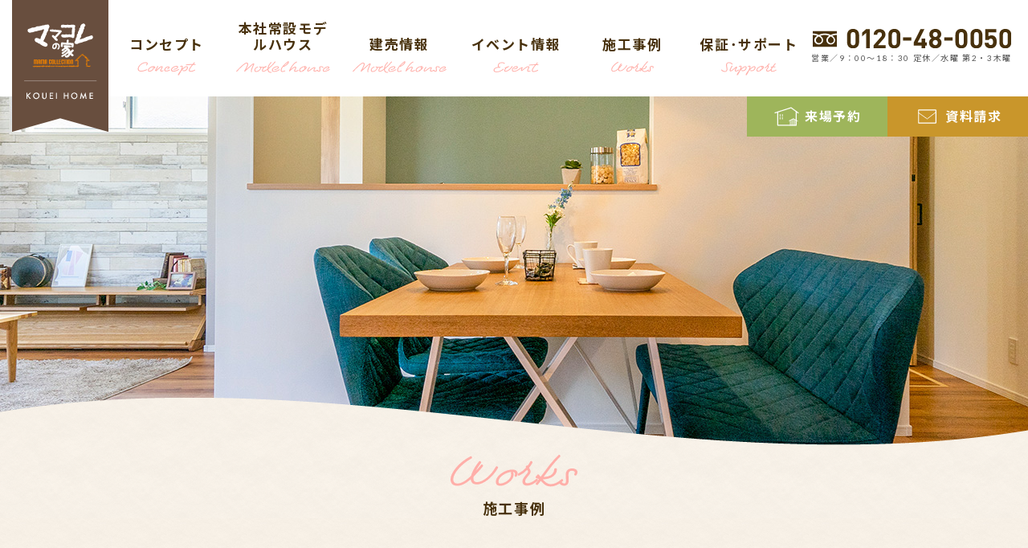

--- FILE ---
content_type: text/html; charset=UTF-8
request_url: https://mamacollection.jp/works/?id=23025
body_size: 9343
content:
<!DOCTYPE html>

<html dir="ltr" lang="ja" prefix="og: https://ogp.me/ns#">
<head>
	<meta charset="UTF-8">
	<meta http-equiv="X-UA-Compatible" content="IE=edge">
	<meta name="viewport" content="width=device-width,initial-scale=1.0,minimum-scale=1.0,user-scalable=no">
	<meta name="format-detection" content="telephone=no">
	<meta name="theme-color" content="">

	<title>施工事例 - 【ママコレの家 】滋賀県、大津で注文住宅、新築一戸建てを建てるなら高栄ホームにお任せください ママコレ </title>
    
    <meta name="description" content="施工事例【ママコレの家 】高栄ホームは滋賀県大津市を中心に新築一戸建て、注文住宅、分譲住宅を展開。「ママが暮らしやすい家」をテーマに住みよい住宅を提供します。">
    
	
	<!-- サイトアイコン======================= -->
	<link rel="icon" href="/favicon.ico" sizes="32x32" />

	<!-- font ======================= -->
	<link rel="preconnect" href="https://fonts.googleapis.com">
	<link rel="preconnect" href="https://fonts.gstatic.com" crossorigin>
	<link href="https://fonts.googleapis.com/css2?family=Kiwi+Maru:wght@500&display=swap" rel="stylesheet">

	<!-- CSS ======================= -->
	<link rel="stylesheet" href="//cdnjs.cloudflare.com/ajax/libs/animate.css/4.1.1/animate.min.css" />
	<link rel="stylesheet" href="//cdnjs.cloudflare.com/ajax/libs/slick-carousel/1.8.1/slick.css" />
	<link rel="stylesheet" href="//cdnjs.cloudflare.com/ajax/libs/slick-carousel/1.8.1/slick-theme.min.css" />
	<link rel="stylesheet" href="//cdnjs.cloudflare.com/ajax/libs/drawer/3.1.0/css/drawer.min.css">
	<link rel="stylesheet" href="//cdn.jsdelivr.net/modaal/0.3.1/css/modaal.min.css">
	<link rel="stylesheet" href="https://mamacollection.jp/css/perfect-scrollbar.css">
	<link rel="stylesheet" href="https://mamacollection.jp/css/normalize.css" />
     <link rel="stylesheet" href="https://mamacollection.jp/css/animate.css">
	<link rel="stylesheet" href="https://mamacollection.jp/css/style.css?20241209-2" />

	
		<!-- All in One SEO 4.7.9.1 - aioseo.com -->
	<meta name="generator" content="All in One SEO (AIOSEO) 4.7.9.1" />
		<script type="application/ld+json" class="aioseo-schema">
			{"@context":"https:\/\/schema.org","@graph":[{"@type":"Organization","@id":"https:\/\/mamacollection.jp\/#organization","name":"\u30de\u30de\u30b3\u30ec","url":"https:\/\/mamacollection.jp\/"},{"@type":"WebPage","@id":"https:\/\/mamacollection.jp\/#webpage","url":"https:\/\/mamacollection.jp\/","inLanguage":"ja","isPartOf":{"@id":"https:\/\/mamacollection.jp\/#website"},"breadcrumb":{"@id":"https:\/\/mamacollection.jp\/#breadcrumblist"}},{"@type":"WebSite","@id":"https:\/\/mamacollection.jp\/#website","url":"https:\/\/mamacollection.jp\/","name":"\u30de\u30de\u30b3\u30ec","inLanguage":"ja","publisher":{"@id":"https:\/\/mamacollection.jp\/#organization"}}]}
		</script>
		<!-- All in One SEO -->

<link rel='stylesheet' id='wp-block-library-css' href='https://mamacollection.jp/wp-includes/css/dist/block-library/style.min.css?ver=6.5' type='text/css' media='all' />
<style id='classic-theme-styles-inline-css' type='text/css'>
/*! This file is auto-generated */
.wp-block-button__link{color:#fff;background-color:#32373c;border-radius:9999px;box-shadow:none;text-decoration:none;padding:calc(.667em + 2px) calc(1.333em + 2px);font-size:1.125em}.wp-block-file__button{background:#32373c;color:#fff;text-decoration:none}
</style>
<style id='global-styles-inline-css' type='text/css'>
body{--wp--preset--color--black: #000000;--wp--preset--color--cyan-bluish-gray: #abb8c3;--wp--preset--color--white: #ffffff;--wp--preset--color--pale-pink: #f78da7;--wp--preset--color--vivid-red: #cf2e2e;--wp--preset--color--luminous-vivid-orange: #ff6900;--wp--preset--color--luminous-vivid-amber: #fcb900;--wp--preset--color--light-green-cyan: #7bdcb5;--wp--preset--color--vivid-green-cyan: #00d084;--wp--preset--color--pale-cyan-blue: #8ed1fc;--wp--preset--color--vivid-cyan-blue: #0693e3;--wp--preset--color--vivid-purple: #9b51e0;--wp--preset--gradient--vivid-cyan-blue-to-vivid-purple: linear-gradient(135deg,rgba(6,147,227,1) 0%,rgb(155,81,224) 100%);--wp--preset--gradient--light-green-cyan-to-vivid-green-cyan: linear-gradient(135deg,rgb(122,220,180) 0%,rgb(0,208,130) 100%);--wp--preset--gradient--luminous-vivid-amber-to-luminous-vivid-orange: linear-gradient(135deg,rgba(252,185,0,1) 0%,rgba(255,105,0,1) 100%);--wp--preset--gradient--luminous-vivid-orange-to-vivid-red: linear-gradient(135deg,rgba(255,105,0,1) 0%,rgb(207,46,46) 100%);--wp--preset--gradient--very-light-gray-to-cyan-bluish-gray: linear-gradient(135deg,rgb(238,238,238) 0%,rgb(169,184,195) 100%);--wp--preset--gradient--cool-to-warm-spectrum: linear-gradient(135deg,rgb(74,234,220) 0%,rgb(151,120,209) 20%,rgb(207,42,186) 40%,rgb(238,44,130) 60%,rgb(251,105,98) 80%,rgb(254,248,76) 100%);--wp--preset--gradient--blush-light-purple: linear-gradient(135deg,rgb(255,206,236) 0%,rgb(152,150,240) 100%);--wp--preset--gradient--blush-bordeaux: linear-gradient(135deg,rgb(254,205,165) 0%,rgb(254,45,45) 50%,rgb(107,0,62) 100%);--wp--preset--gradient--luminous-dusk: linear-gradient(135deg,rgb(255,203,112) 0%,rgb(199,81,192) 50%,rgb(65,88,208) 100%);--wp--preset--gradient--pale-ocean: linear-gradient(135deg,rgb(255,245,203) 0%,rgb(182,227,212) 50%,rgb(51,167,181) 100%);--wp--preset--gradient--electric-grass: linear-gradient(135deg,rgb(202,248,128) 0%,rgb(113,206,126) 100%);--wp--preset--gradient--midnight: linear-gradient(135deg,rgb(2,3,129) 0%,rgb(40,116,252) 100%);--wp--preset--font-size--small: 13px;--wp--preset--font-size--medium: 20px;--wp--preset--font-size--large: 36px;--wp--preset--font-size--x-large: 42px;--wp--preset--spacing--20: 0.44rem;--wp--preset--spacing--30: 0.67rem;--wp--preset--spacing--40: 1rem;--wp--preset--spacing--50: 1.5rem;--wp--preset--spacing--60: 2.25rem;--wp--preset--spacing--70: 3.38rem;--wp--preset--spacing--80: 5.06rem;--wp--preset--shadow--natural: 6px 6px 9px rgba(0, 0, 0, 0.2);--wp--preset--shadow--deep: 12px 12px 50px rgba(0, 0, 0, 0.4);--wp--preset--shadow--sharp: 6px 6px 0px rgba(0, 0, 0, 0.2);--wp--preset--shadow--outlined: 6px 6px 0px -3px rgba(255, 255, 255, 1), 6px 6px rgba(0, 0, 0, 1);--wp--preset--shadow--crisp: 6px 6px 0px rgba(0, 0, 0, 1);}:where(.is-layout-flex){gap: 0.5em;}:where(.is-layout-grid){gap: 0.5em;}body .is-layout-flow > .alignleft{float: left;margin-inline-start: 0;margin-inline-end: 2em;}body .is-layout-flow > .alignright{float: right;margin-inline-start: 2em;margin-inline-end: 0;}body .is-layout-flow > .aligncenter{margin-left: auto !important;margin-right: auto !important;}body .is-layout-constrained > .alignleft{float: left;margin-inline-start: 0;margin-inline-end: 2em;}body .is-layout-constrained > .alignright{float: right;margin-inline-start: 2em;margin-inline-end: 0;}body .is-layout-constrained > .aligncenter{margin-left: auto !important;margin-right: auto !important;}body .is-layout-constrained > :where(:not(.alignleft):not(.alignright):not(.alignfull)){max-width: var(--wp--style--global--content-size);margin-left: auto !important;margin-right: auto !important;}body .is-layout-constrained > .alignwide{max-width: var(--wp--style--global--wide-size);}body .is-layout-flex{display: flex;}body .is-layout-flex{flex-wrap: wrap;align-items: center;}body .is-layout-flex > *{margin: 0;}body .is-layout-grid{display: grid;}body .is-layout-grid > *{margin: 0;}:where(.wp-block-columns.is-layout-flex){gap: 2em;}:where(.wp-block-columns.is-layout-grid){gap: 2em;}:where(.wp-block-post-template.is-layout-flex){gap: 1.25em;}:where(.wp-block-post-template.is-layout-grid){gap: 1.25em;}.has-black-color{color: var(--wp--preset--color--black) !important;}.has-cyan-bluish-gray-color{color: var(--wp--preset--color--cyan-bluish-gray) !important;}.has-white-color{color: var(--wp--preset--color--white) !important;}.has-pale-pink-color{color: var(--wp--preset--color--pale-pink) !important;}.has-vivid-red-color{color: var(--wp--preset--color--vivid-red) !important;}.has-luminous-vivid-orange-color{color: var(--wp--preset--color--luminous-vivid-orange) !important;}.has-luminous-vivid-amber-color{color: var(--wp--preset--color--luminous-vivid-amber) !important;}.has-light-green-cyan-color{color: var(--wp--preset--color--light-green-cyan) !important;}.has-vivid-green-cyan-color{color: var(--wp--preset--color--vivid-green-cyan) !important;}.has-pale-cyan-blue-color{color: var(--wp--preset--color--pale-cyan-blue) !important;}.has-vivid-cyan-blue-color{color: var(--wp--preset--color--vivid-cyan-blue) !important;}.has-vivid-purple-color{color: var(--wp--preset--color--vivid-purple) !important;}.has-black-background-color{background-color: var(--wp--preset--color--black) !important;}.has-cyan-bluish-gray-background-color{background-color: var(--wp--preset--color--cyan-bluish-gray) !important;}.has-white-background-color{background-color: var(--wp--preset--color--white) !important;}.has-pale-pink-background-color{background-color: var(--wp--preset--color--pale-pink) !important;}.has-vivid-red-background-color{background-color: var(--wp--preset--color--vivid-red) !important;}.has-luminous-vivid-orange-background-color{background-color: var(--wp--preset--color--luminous-vivid-orange) !important;}.has-luminous-vivid-amber-background-color{background-color: var(--wp--preset--color--luminous-vivid-amber) !important;}.has-light-green-cyan-background-color{background-color: var(--wp--preset--color--light-green-cyan) !important;}.has-vivid-green-cyan-background-color{background-color: var(--wp--preset--color--vivid-green-cyan) !important;}.has-pale-cyan-blue-background-color{background-color: var(--wp--preset--color--pale-cyan-blue) !important;}.has-vivid-cyan-blue-background-color{background-color: var(--wp--preset--color--vivid-cyan-blue) !important;}.has-vivid-purple-background-color{background-color: var(--wp--preset--color--vivid-purple) !important;}.has-black-border-color{border-color: var(--wp--preset--color--black) !important;}.has-cyan-bluish-gray-border-color{border-color: var(--wp--preset--color--cyan-bluish-gray) !important;}.has-white-border-color{border-color: var(--wp--preset--color--white) !important;}.has-pale-pink-border-color{border-color: var(--wp--preset--color--pale-pink) !important;}.has-vivid-red-border-color{border-color: var(--wp--preset--color--vivid-red) !important;}.has-luminous-vivid-orange-border-color{border-color: var(--wp--preset--color--luminous-vivid-orange) !important;}.has-luminous-vivid-amber-border-color{border-color: var(--wp--preset--color--luminous-vivid-amber) !important;}.has-light-green-cyan-border-color{border-color: var(--wp--preset--color--light-green-cyan) !important;}.has-vivid-green-cyan-border-color{border-color: var(--wp--preset--color--vivid-green-cyan) !important;}.has-pale-cyan-blue-border-color{border-color: var(--wp--preset--color--pale-cyan-blue) !important;}.has-vivid-cyan-blue-border-color{border-color: var(--wp--preset--color--vivid-cyan-blue) !important;}.has-vivid-purple-border-color{border-color: var(--wp--preset--color--vivid-purple) !important;}.has-vivid-cyan-blue-to-vivid-purple-gradient-background{background: var(--wp--preset--gradient--vivid-cyan-blue-to-vivid-purple) !important;}.has-light-green-cyan-to-vivid-green-cyan-gradient-background{background: var(--wp--preset--gradient--light-green-cyan-to-vivid-green-cyan) !important;}.has-luminous-vivid-amber-to-luminous-vivid-orange-gradient-background{background: var(--wp--preset--gradient--luminous-vivid-amber-to-luminous-vivid-orange) !important;}.has-luminous-vivid-orange-to-vivid-red-gradient-background{background: var(--wp--preset--gradient--luminous-vivid-orange-to-vivid-red) !important;}.has-very-light-gray-to-cyan-bluish-gray-gradient-background{background: var(--wp--preset--gradient--very-light-gray-to-cyan-bluish-gray) !important;}.has-cool-to-warm-spectrum-gradient-background{background: var(--wp--preset--gradient--cool-to-warm-spectrum) !important;}.has-blush-light-purple-gradient-background{background: var(--wp--preset--gradient--blush-light-purple) !important;}.has-blush-bordeaux-gradient-background{background: var(--wp--preset--gradient--blush-bordeaux) !important;}.has-luminous-dusk-gradient-background{background: var(--wp--preset--gradient--luminous-dusk) !important;}.has-pale-ocean-gradient-background{background: var(--wp--preset--gradient--pale-ocean) !important;}.has-electric-grass-gradient-background{background: var(--wp--preset--gradient--electric-grass) !important;}.has-midnight-gradient-background{background: var(--wp--preset--gradient--midnight) !important;}.has-small-font-size{font-size: var(--wp--preset--font-size--small) !important;}.has-medium-font-size{font-size: var(--wp--preset--font-size--medium) !important;}.has-large-font-size{font-size: var(--wp--preset--font-size--large) !important;}.has-x-large-font-size{font-size: var(--wp--preset--font-size--x-large) !important;}
.wp-block-navigation a:where(:not(.wp-element-button)){color: inherit;}
:where(.wp-block-post-template.is-layout-flex){gap: 1.25em;}:where(.wp-block-post-template.is-layout-grid){gap: 1.25em;}
:where(.wp-block-columns.is-layout-flex){gap: 2em;}:where(.wp-block-columns.is-layout-grid){gap: 2em;}
.wp-block-pullquote{font-size: 1.5em;line-height: 1.6;}
</style>
	
	<!-- Google Tag Manager -->
	<script>(function(w,d,s,l,i){w[l]=w[l]||[];w[l].push({'gtm.start':
	new Date().getTime(),event:'gtm.js'});var f=d.getElementsByTagName(s)[0],
	j=d.createElement(s),dl=l!='dataLayer'?'&l='+l:'';j.async=true;j.src=
	'https://www.googletagmanager.com/gtm.js?id='+i+dl;f.parentNode.insertBefore(j,f);
	})(window,document,'script','dataLayer','GTM-TKVTBZZ');</script>
	<!-- End Google Tag Manager -->
	
	<!-- Google Tag Manager -->
	<script>(function(w,d,s,l,i){w[l]=w[l]||[];w[l].push({'gtm.start':
	new Date().getTime(),event:'gtm.js'});var f=d.getElementsByTagName(s)[0],
	j=d.createElement(s),dl=l!='dataLayer'?'&l='+l:'';j.async=true;j.src=
	'https://www.googletagmanager.com/gtm.js?id='+i+dl;f.parentNode.insertBefore(j,f);
	})(window,document,'script','dataLayer','GTM-WZCLJ83');</script>
	<!-- End Google Tag Manager -->



</head>
<!-- .l-body | サイト全体 -->
<body class="p-works drawer drawer--right" id="pagetop">

  <!-- Drawer************
*************************************** -->
<div class="c-drawer">
  <button type="button" class="drawer-toggle drawer-hamburger c-drawer-button">
    <span class="sr-only"></span>
    <span class="drawer-hamburger-icon"></span>
    <span class="c-drawer-label"></span>
  </button>

  <!--nav===========-->
  <nav class="drawer-nav c-drawer-nav" role="navigation">
      <!--logo==================-->
    <figure class="c-drawer-nav__logo">
      <a href="https://mamacollection.jp/">
        <img src="https://mamacollection.jp/images/common/logo_mamacollection_type.svg" alt="mama collection" height="70" width="237">
      </a>
    </figure>

      <!--main==================-->
    <ul class="c-drawer-nav--primary__list">
        <li class="c-drawer-nav--primary__item"><a href="https://mamacollection.jp/concept/">コンセプト</a></li>
		<li class="c-drawer-nav--primary__item sub"><a href="https://mamacollection.jp/basic/">-BASIC</a></li>
        <li class="c-drawer-nav--primary__item sub"><a href="https://mamacollection.jp/loggia/">-LOGGIA</a></li>
        <li class="c-drawer-nav--primary__item sub"><a href="https://mamacollection.jp/with/">-WITH</a></li>
        <li class="c-drawer-nav--primary__item sub"><a href="https://mamacollection.jp/smart/">-SMART</a></li>
        <li class="c-drawer-nav--primary__item sub"><a href="https://mamacollection.jp/premium/">-PREMIUM</a></li>
        <li class="c-drawer-nav--primary__item"><a href="https://mamacollection.jp/main_office_modelhouse/">本社常設モデルハウス</a></li>
        <li class="c-drawer-nav--primary__item"><a href="https://mamacollection.jp/modelhouse/">建売情報</a></li>
        <li class="c-drawer-nav--primary__item"><a href="https://mamacollection.jp/event/">イベント情報</a></li>
        <li class="c-drawer-nav--primary__item"><a href="https://mamacollection.jp/works/">施工事例</a></li>
        <li class="c-drawer-nav--primary__item"><a href="https://mamacollection.jp/support/">保証･サポート</a></li>
        <li class="c-drawer-nav--primary__item"><a href="https://mamacollection.jp/news/">お知らせ</a></li>
        <li class="c-drawer-nav--primary__item"><a href="https://mamacollection.jp/company/">会社概要</a></li>
    </ul>

    <!--link==================-->
      <ul class="c-drawer-nav--tertiaryr__list">
          <li class="c-drawer-nav--tertiaryr__item kouei">
              <a class="c-drawer-nav--tertiaryr__link" href="https://www.21kouei.com/" target="_blank">
                  <span class="logo"><img src="https://mamacollection.jp/images/common/logo_kouei-home.svg" alt="KOUEI HOME"></span>
                  <span class="text">高栄ホーム<br>オフィシャルサイト</span>
              </a>
          </li>
          <li class="c-drawer-nav--tertiaryr__item birdtown">
              <a class="c-drawer-nav--tertiaryr__link" href="https://birdtown.21kouei.com/index.html" target="_blank">
                  <span class="logo"><img src="https://mamacollection.jp/images/common/logo_bird-town.svg" alt="Bird Town"></span>
                  <span class="text">高栄ホームの分譲地<br>［バードタウン］</span>
              </a>
          </li>
      </ul>

      <!--SNS==================-->
    <ul class="c-drawer-nav--secondary__list">
      <li class="c-drawer-nav--secondary__item line"><a href=""><img src="https://mamacollection.jp/images/icon/icon_line_beige.svg" alt="line" height="72" width="72"></a></li>
      <li class="c-drawer-nav--secondary__item instagram"><a href="https://www.instagram.com/koueihome1755/"><img src="https://mamacollection.jp/images/icon/icon_instagram_beige.svg" alt="instagram" height="72" width="72"></a></li>
        <li class="c-drawer-nav--secondary__item facebook"><a href="https://www.facebook.com/koueihome" target="_blank"><img src="https://mamacollection.jp/images/icon/icon_facebook_beige.svg" alt="facebook" height="72" width="72"></a></li>
    </ul>

  </nav>
</div>

  <header class="l-header">
        <!--topページ以外=======================-->
    <div class="p-header l-container">
       <!--logo==-->
        <figure class="p-header-logo">
            <a href="https://mamacollection.jp">
            <span class="pc"><img class="c-responsive-img" src="https://mamacollection.jp/images/common/logo_mamacollection_head.svg" alt="ママコレの家" width="120" height="164"></span>
            <span class="sp"><img class="c-responsive-img" src="https://mamacollection.jp/images/common/logo_mamacollection_square.svg" alt="ママコレの家" width="120" height="120"></span>
            </a>
        </figure>

        <!--【SP】メッセージ＝＝-->
        <div class="p-header-message sp">
            <p class="main">ママの声を<span class="color">カタチ</span>にした<span class="color">「ママコレの家」</span></p>
            <p class="sub">KOUEI HOME</p>
        </div>

        <!--【PC】コンテンツ＝＝-->
        <div class="p-header-contents">
            <!--gnav===========-->
            <nav class="c-navbar">
                <ul class="c-navbar__list">
                    <li class="c-navbar__item">
                        <a class="c-navbar__link" href="https://mamacollection.jp/concept/">
                            <span class="main">コンセプト</span>
                            <span class="sub"><img class="c-responsive-img" src="https://mamacollection.jp/images/text/text_concept.svg" alt="concept" width="62" height="14"></span>
                        </a>
                    </li>
                    <li class="c-navbar__item">
                        <a class="c-navbar__link" href="https://mamacollection.jp/main_office_modelhouse/">
                            <span class="main">本社常設モデルハウス</span>
                            <span class="sub"><img class="c-responsive-img" src="https://mamacollection.jp/images/text/text_model-house.svg" alt="Model house" width="102" height="14"></span>
                        </a>
                    </li>
                    <li class="c-navbar__item">
                        <a class="c-navbar__link" href="https://mamacollection.jp/modelhouse/">
                            <span class="main">建売情報</span>
                            <span class="sub"><img class="c-responsive-img" src="https://mamacollection.jp/images/text/text_model-house.svg" alt="Model house" width="102" height="14"></span>
                        </a>
                    </li>
                    <li class="c-navbar__item">
                        <a class="c-navbar__link" href="https://mamacollection.jp/event/">
                            <span class="main">イベント情報</span>
                            <span class="sub"><img class="c-responsive-img" src="https://mamacollection.jp/images/text/text_event.svg" alt="event" width="" height="14"></span>
                        </a>
                    </li>
                    <li class="c-navbar__item">
                        <a class="c-navbar__link" href="https://mamacollection.jp/works/">
                            <span class="main">施工事例</span>
                            <span class="sub"><img class="c-responsive-img" src="https://mamacollection.jp/images/text/text_works.svg" alt="works" width="" height="14"></span>
                        </a>
                    </li>
                    <li class="c-navbar__item">
                        <a class="c-navbar__link" href="https://mamacollection.jp/support/">
                            <span class="main">保証･サポート</span>
                            <span class="sub"><img class="c-responsive-img" src="https://mamacollection.jp/images/text/text_support.svg" alt="support" width="" height="14"></span>
                        </a>
                    </li>
                </ul>
            </nav>
            <!--date-->
            <div class="p-header-date">
                <div class="p-header-date__tel">
                    <a class="tel-link" href="tel:0120480050"><img src="https://mamacollection.jp/images/common/free-dial_tel.svg" alt="0120-48-0050" width="247" height="25"></a>
                </div>
                <p class="p-header-date__shop">営業／9：00〜18：30  定休／水曜 第2・3木曜</p>
            </div>
        </div>
        <!--/.p-header-contents-->
    </div>
    <!--btn=====================-->
    <div class="p-header-btn pc">
        <a class="p-header-btn__item btn-reserve" href="https://mamacollection.jp/form/reserve.php"><span class="in">来場予約</span></a>
        <a class="p-header-btn__item btn-request" href="https://mamacollection.jp/form/request.php"><span class="in">資料請求</span></a>
    </div>
    
</header>


    <!--=======================
main
======================= -->
    <main class="l-main p-works">
        <div class="p-works__in">
        <!--main-visual============-->
        <div class="c-ttl-h1 works">
            <h1 class="c-ttl-h1__in">
                <span class="en"><img src="https://mamacollection.jp/images/text/text_works.svg" alt="Works" width="129" height="84"></span>
                <span class="text">施工事例</span>
            </h1>
        </div>


        <!--カテゴリーで絞り込む==============-->
        <section class="p-works-category l-container">
            <div class="p-works-category__contents">
                <dl class="p-works-category__table">
                    <!--tr-->
                    <div class="p-works-category__tr">
                        <dt class="p-works-category__th">見たい箇所で選ぶ</dt>
                        <dd class="p-works-category__td">
                            <ul class="category-view">
                                                                  <li class="category-view__item"><a href="?cate_case2=39" class="category-view__link" data-filter="">#外観</a></li>
                                                                    <li class="category-view__item"><a href="?cate_case2=40" class="category-view__link" data-filter="">#リビング</a></li>
                                                                    <li class="category-view__item"><a href="?cate_case2=41" class="category-view__link" data-filter="">#ダイニング</a></li>
                                                                    <li class="category-view__item"><a href="?cate_case2=42" class="category-view__link" data-filter="">#キッチン</a></li>
                                                                    <li class="category-view__item"><a href="?cate_case2=43" class="category-view__link" data-filter="">#和室</a></li>
                                                                    <li class="category-view__item"><a href="?cate_case2=44" class="category-view__link" data-filter="">#洋室</a></li>
                                                                    <li class="category-view__item"><a href="?cate_case2=45" class="category-view__link" data-filter="">#バルコニー</a></li>
                                                                    <li class="category-view__item"><a href="?cate_case2=46" class="category-view__link" data-filter="">#デッキ</a></li>
                                                                    <li class="category-view__item"><a href="?cate_case2=47" class="category-view__link" data-filter="">#庭</a></li>
                                                                    <li class="category-view__item"><a href="?cate_case2=48" class="category-view__link" data-filter="">#収納</a></li>
                                                                    <li class="category-view__item"><a href="?cate_case2=49" class="category-view__link" data-filter="">#カウンター</a></li>
                                                                    <li class="category-view__item"><a href="?cate_case2=50" class="category-view__link" data-filter="">#玄関</a></li>
                                                                    <li class="category-view__item"><a href="?cate_case2=100" class="category-view__link" data-filter="">#洗面室</a></li>
                                                                    <li class="category-view__item"><a href="?cate_case2=101" class="category-view__link" data-filter="">#吹き抜け</a></li>
                                                                    <li class="category-view__item"><a href="?cate_case2=102" class="category-view__link" data-filter="">#お風呂</a></li>
                                                                    <li class="category-view__item"><a href="?cate_case2=103" class="category-view__link" data-filter="">#ロジア</a></li>
                                                              </ul>
                        </dd>
                    </div>
                </dl>
            </div>
        </section>

       <!--contents=====================-->
        <div class="p-works-contents l-container">
            <ul class="p-works-list l-row">
              
              
              
				 <!--item============-->
                <li class="p-works-item l-row__col--sm-6 l-row__col--md-3">
                    <div class="p-works-box">
                       <a href="detaile.php?id=28628" class="a100"></a>
                        <figure class="p-works-box__photo">
                  <img src="https://www.21kouei.com/wp-content/uploads/2024/05/A7402365_ウッドデッキ乾いた.jpg" alt="" class="c-responsive-img">            <figcaption class="box-category"><span class="icon" style="background-color:#ffa39a">ママコレの家</span>

				            </figcaption>
                        </figure>
                        <p class="p-works-box__info">
                            <span class="case">
                                <span class="text"></span>
                            </span>
                            <span class="ttl">本社常設モデルハウス</span>
                        </p>
                    </div>
                </li>
				
				 <!--item============-->
                <li class="p-works-item l-row__col--sm-6 l-row__col--md-3">
                    <div class="p-works-box">
                       <a href="detaile.php?id=28286" class="a100"></a>
                        <figure class="p-works-box__photo">
                  <img src="https://www.21kouei.com/wp-content/uploads/2024/04/名称未設定-1.jpg" alt="" class="c-responsive-img">            <figcaption class="box-category"><span class="icon" style="background-color:#ffa39a">ママコレの家</span>

				            </figcaption>
                        </figure>
                        <p class="p-works-box__info">
                            <span class="case">
                                <span class="text"></span>
                            </span>
                            <span class="ttl">朝活が楽しくなる家</span>
                        </p>
                    </div>
                </li>
				
				 <!--item============-->
                <li class="p-works-item l-row__col--sm-6 l-row__col--md-3">
                    <div class="p-works-box">
                       <a href="detaile.php?id=30962" class="a100"></a>
                        <figure class="p-works-box__photo">
                  <img src="https://www.21kouei.com/wp-content/uploads/2025/02/青空2-1-scaled.jpg" alt="" class="c-responsive-img">            <figcaption class="box-category"><span class="icon" style="background-color:#ffa39a">ママコレの家</span>

				            </figcaption>
                        </figure>
                        <p class="p-works-box__info">
                            <span class="case">
                                <span class="text"></span>
                            </span>
                            <span class="ttl">シンプル動線の家</span>
                        </p>
                    </div>
                </li>
				
				 <!--item============-->
                <li class="p-works-item l-row__col--sm-6 l-row__col--md-3">
                    <div class="p-works-box">
                       <a href="detaile.php?id=30271" class="a100"></a>
                        <figure class="p-works-box__photo">
                  <img src="https://www.21kouei.com/wp-content/uploads/2024/11/A7407630_空置き換え.jpg" alt="" class="c-responsive-img">            <figcaption class="box-category"><span class="icon" style="background-color:#ffa39a">ママコレの家</span>

				            </figcaption>
                        </figure>
                        <p class="p-works-box__info">
                            <span class="case">
                                <span class="text"></span>
                            </span>
                            <span class="ttl">光差し込む明るいリビングのお家</span>
                        </p>
                    </div>
                </li>
				
				 <!--item============-->
                <li class="p-works-item l-row__col--sm-6 l-row__col--md-3">
                    <div class="p-works-box">
                       <a href="detaile.php?id=28658" class="a100"></a>
                        <figure class="p-works-box__photo">
                  <img src="https://www.21kouei.com/wp-content/uploads/2024/05/A7404155改改-2.jpg" alt="" class="c-responsive-img">            <figcaption class="box-category"><span class="icon" style="background-color:#ffa39a">ママコレの家</span>

				            </figcaption>
                        </figure>
                        <p class="p-works-box__info">
                            <span class="case">
                                <span class="text"></span>
                            </span>
                            <span class="ttl">収納ばっちりの家</span>
                        </p>
                    </div>
                </li>
				
				 <!--item============-->
                <li class="p-works-item l-row__col--sm-6 l-row__col--md-3">
                    <div class="p-works-box">
                       <a href="detaile.php?id=27181" class="a100"></a>
                        <figure class="p-works-box__photo">
                  <img src="https://www.21kouei.com/wp-content/uploads/2023/12/A7401956-HDR.jpg" alt="" class="c-responsive-img">            <figcaption class="box-category"><span class="icon" style="background-color:#ffa39a">ママコレの家</span>
<span class="icon" style="background-color:#bfbfbf">ママコレの家 PREMIUM</span>

				            </figcaption>
                        </figure>
                        <p class="p-works-box__info">
                            <span class="case">
                                <span class="text"></span>
                            </span>
                            <span class="ttl">すっきり暮らす家</span>
                        </p>
                    </div>
                </li>
				
				 <!--item============-->
                <li class="p-works-item l-row__col--sm-6 l-row__col--md-3">
                    <div class="p-works-box">
                       <a href="detaile.php?id=27048" class="a100"></a>
                        <figure class="p-works-box__photo">
                  <img src="https://www.21kouei.com/wp-content/uploads/2023/11/A7409634改3-1.jpg" alt="" class="c-responsive-img">            <figcaption class="box-category"><span class="icon" style="background-color:#ffa39a">ママコレの家</span>
<span class="icon" style="background-color:#99bf3b">ママコレの家 WITH</span>

				            </figcaption>
                        </figure>
                        <p class="p-works-box__info">
                            <span class="case">
                                <span class="text"></span>
                            </span>
                            <span class="ttl">広がりを感じる家</span>
                        </p>
                    </div>
                </li>
				
				 <!--item============-->
                <li class="p-works-item l-row__col--sm-6 l-row__col--md-3">
                    <div class="p-works-box">
                       <a href="detaile.php?id=26553" class="a100"></a>
                        <figure class="p-works-box__photo">
                  <img src="https://www.21kouei.com/wp-content/uploads/2023/10/★A7408491.jpg" alt="" class="c-responsive-img">            <figcaption class="box-category"><span class="icon" style="background-color:#ffa39a">ママコレの家</span>

				            </figcaption>
                        </figure>
                        <p class="p-works-box__info">
                            <span class="case">
                                <span class="text"></span>
                            </span>
                            <span class="ttl">ナチュラルウッドなお家</span>
                        </p>
                    </div>
                </li>
				            
              
                <!--item============
                <li class="p-works-item l-row__col--sm-6 l-row__col--md-3">
                    <div class="p-works-box">
                        <a href="detaile.php" class="a100"></a>
                        <figure class="p-works-box__photo">
                            <img src="https://mamacollection.jp/images/sample/01.jpg" alt="" class="c-responsive-img" width="245" height="245">
                        </figure>
                        <p class="p-works-box__info">
                            <span class="case">case58</span>
                            <span class="ttl">ゆったりくつろぎの家</span>
                        </p>
                    </div>
                </li>
              
              -->
              
            </ul>
        </div>

      <!--c-pagenation-->
      <div class="c-pagenation l-container">
          <ul class="c-pagenation__list">
            
		<ul class="c-pagenation__list">
				
				<li class="c-pagenation__item"><a href="?page=1" class="c-pagenation__link active">1</a></li><li class="c-pagenation__item"><a href="?page=2" class="c-pagenation__link ">2</a></li><li class="c-pagenation__item"><a href="?page=3" class="c-pagenation__link ">3</a></li><li class="c-pagenation__item"><a href="?page=4" class="c-pagenation__link ">4</a></li><li class="c-pagenation__item"><a href="?page=5" class="c-pagenation__link ">5</a></li>
				<li class="c-pagenation__item"><a href="?page=2" class="c-pagenation__link next">NEXT</a></li>
			</ul>
		          </ul>
      </div>

        
        </div>
  </main>
  <!--/.main-->
  
  
  
    <!--パンクズ==============-->
    <div class="c-breadcrumbs">
        <ul class="c-breadcrumbs__list l-container">
            <li class="c-breadcrumbs__item"><a href="https://mamacollection.jp" class="in">トップ</a></li>
            <li class="c-breadcrumbs__item"><span class="in">施工事例</span></li>
        </ul>
    </div>

  
  <footer class="l-footer p-footer">

      <!--wrap=============-->
      <div class="p-footer__wrap">
          <!--contact=============-->
          <div class="p-footer__pagetop">
            <a href="#pagetop"><img src="https://mamacollection.jp/images/icon/icon_pagetop.svg" alt="PageTop"></a>
          </div>
          <!--contact=============-->
          <article class="p-footer-contact">
              <div class="p-footer-contact__in l-container">
                  <!--ttl===-->
                  <h2 class="p-footer-contact__ttl">
                      <span class="in"><img class="c-responsive-img" src="https://mamacollection.jp/images/text/text_contact.svg" alt="Contact" width="187" height="32"></span>
                  </h2>
                  <!--contact==-->
                  <article class="p-footer-tel">
                      <div class="p-footer-tel__in">
                          <!--ttl-->
                          <h3 class="p-footer-tel__ttl">お問合せや資料請求など、お気軽にお問合せ下さい</h3>
                          <!--contents-->
                          <div class="p-footer-tel__contents">
                              <!--date-->
                              <div class="p-footer-tel__date">
                                  <a class="p-footer-tel__tel" href="tel:0120480050">
                                      <img class="c-responsive-img" src="https://mamacollection.jp/images/common/free-dial_tel.svg" alt="0120-48-0050" width="430" height="43">
                                  </a>
                                  <p class="p-footer-tel__shop">営業時間／9：00〜18：30  <br class="sp-show">定休日／水曜日 第2・3木曜日</p>
                              </div>
                              <!--sns-->
                              <ul class="p-footer-sns">
                                  <li class="p-footer-sns__item"><a class="p-footer-sns__link line" href="https://page.line.me/iqf7461p" target="_blank"></a></li>
                                  <li class="p-footer-sns__item"><a class="p-footer-sns__link instagram" href="" target="_blank"></a></li>
                                  <li class="p-footer-sns__item"><a class="p-footer-sns__link facebook" href="https://www.facebook.com/koueihome" target="_blank"></a></li>
                              </ul>
                          </div>
                      </div>
                  </article>
                  <!--add-->
                  <p class="p-footer-add">
                      ［株式会社 高栄ホーム］<br class="sp-show">
                      〒520-0835 滋賀県大津市別保2丁目8番35号 <br class="sp-show">
                      TEL:077-534-1755 / FAX:077-534-1900
                  </p>
                  <!--btn-->
                  <ul class="p-footer-btn">
                      <li class="p-footer-btn__item"><a class="p-footer-btn__link btn-reserve" href="https://mamacollection.jp/form/reserve.php"><span class="in">来場予約</span></a></li>
                      <li class="p-footer-btn__item"><a class="p-footer-btn__link btn-request" href="https://mamacollection.jp/form/request.php"><span class="in">お問合せ・資料請求</span></a></li>
                  </ul>
              </div>
          </article>

          <!--manu===============-->
          <article class="p-footer-menu">
              <div class="p-footer-menu__in l-container">
                  <!--ttl-->
                  <h2 class="p-footer-menu__ttl">
                      <img src="https://mamacollection.jp/images/common/logo_mamacollection.svg" alt="Contact" width="187" height="32">
                  </h2>
                  <!--contents-->
                  <div class="p-footer-menu__contents">
                      <ul class="p-footer-menu__list">
                          <li class="p-footer-menu__item"><a class="p-footer-menu__link" href="https://mamacollection.jp">ホーム</a></li>
                          <li class="p-footer-menu__item"><a class="p-footer-menu__link" href="https://mamacollection.jp/main_office_modelhouse/">本社常設モデルハウス</a></li>
                          <li class="p-footer-menu__item"><a class="p-footer-menu__link" href="https://mamacollection.jp/modelhouse/">建売情報</a></li>
                          <li class="p-footer-menu__item"><a class="p-footer-menu__link" href="https://mamacollection.jp/event/">イベント･座談会情報</a></li>
                          <li class="p-footer-menu__item"><a class="p-footer-menu__link" href="https://mamacollection.jp/works/">施工事例</a></li>
                          <li class="p-footer-menu__item"><a class="p-footer-menu__link" href="https://mamacollection.jp/support/">保証・アフターサポート</a></li>
                      </ul>
                      <ul class="p-footer-menu__list">
                          <li class="p-footer-menu__item"><a class="p-footer-menu__link" href="https://mamacollection.jp/concept/">コンセプト</a></li>
						  <li class="p-footer-menu__item sub"><a class="p-footer-menu__link" href="https://mamacollection.jp/basic/">-BASICスタイル</a></li>
                          <li class="p-footer-menu__item sub"><a class="p-footer-menu__link" href="https://mamacollection.jp/loggia/">-LOGGIAスタイル</a></li>
                          <li class="p-footer-menu__item sub"><a class="p-footer-menu__link" href="https://mamacollection.jp/with/">-WITHスタイル</a></li>
                          <li class="p-footer-menu__item sub"><a class="p-footer-menu__link" href="https://mamacollection.jp/smart/">-SMARTスタイル</a></li>
                          <li class="p-footer-menu__item sub"><a class="p-footer-menu__link" href="https://mamacollection.jp/premium/">-PREMIUMスタイル</a></li>
                      </ul>
                      <ul class="p-footer-menu__list">
                          <li class="p-footer-menu__item"><a class="p-footer-menu__link" href="https://mamacollection.jp/news/">お知らせ</a></li>
                          <li class="p-footer-menu__item"><a class="p-footer-menu__link" href="https://mamacollection.jp/company/">会社概要</a></li>
                          <li class="p-footer-menu__item"><a class="p-footer-menu__link" href="https://mamacollection.jp/form/reserve.php">来場予約</a></li>
                          <li class="p-footer-menu__item"><a class="p-footer-menu__link" href="https://mamacollection.jp/form/request.php">お問合せ・資料請求</a></li>
                      </ul>
                  </div>
              </div>
          </article>

          <!--link===============-->
          <article class="p-footer-link">
              <div class="p-footer-link__in l-container">
                  <!--ttl-->
                  <h2 class="p-footer-link__ttl"><img src="https://mamacollection.jp/images/text/text_link.svg" alt="Link" width="136" height="27"></h2>
                  <!--contents-->
                  <div class="p-footer-link__contents">
                      <!--btn-->
                      <a class="p-footer-link__btn" href="https://www.21kouei.com/" target="_blank">
                          <img class="btn-img" src="https://mamacollection.jp/images/common/logo_kouei-home.svg" alt="KOUEI HOME" width="250" height="53">
                          <p class="btn-text">高栄ホーム オフィシャルサイト</p>
                      </a>
                      <!--btn-->
                      <a class="p-footer-link__btn" href="https://birdtown.21kouei.com/index.html" target="_blank">
                          <img class="btn-img" src="https://mamacollection.jp/images/common/logo_bird-town.svg" alt="Bird Town" width="200" height="53">
                          <p class="btn-text">高栄ホームの分譲地［バードタウン］</p>
                      </a>
                  </div>
              </div>
          </article>

          <!--copy==============-->
          <div class="p-footer-copy">COPYRIGHT KOUEI HOME Corporation All Rights Reserved.</div>
      </div>
</footer>

<aside class="c-fix-menu">
	<ul class="c-simple-menu">
		<li class="c-simple-menu__item">
			<a class="c-simple-menu__link reserve" href="https://mamacollection.jp/form/reserve.php">
          <img class="c-responsive-img" src="https://mamacollection.jp/images/icon/icon_reserve_w.svg" alt="来場予約" width="78" height="60">
				<span class="in">来場予約</span>
			</a>
		</li>
		<li class="c-simple-menu__item">
			<a class="c-simple-menu__link request" href="https://mamacollection.jp/form/request.php">
          <img class="c-responsive-img" src="https://mamacollection.jp/images/icon/icon_mail_w.svg" alt="資料請求" width="78" height="60">
				<span class="in">資料請求</span>
			</a>
		</li>
		<li class="c-simple-menu__item">
			<a class="c-simple-menu__link tel" href="tel:0120480050">
				<img class="c-responsive-img" src="https://mamacollection.jp/images/icon/icon_tel_w.svg" alt="電話する" width="78" height="60">
				<span class="in">電話する</span>
			</a>
		</li>
	</ul>
</aside>

<!-- JavaScript ======================= -->
<script src="https://ajax.googleapis.com/ajax/libs/jquery/3.5.1/jquery.min.js"></script>
<script src="https://cdnjs.cloudflare.com/ajax/libs/ScrollTrigger/1.0.3/ScrollTrigger.min.js"></script>
<script src="https://cdnjs.cloudflare.com/ajax/libs/slick-carousel/1.8.1/slick.min.js"></script>
<script src="https://cdnjs.cloudflare.com/ajax/libs/rellax/1.12.1/rellax.min.js"></script>
<script src="https://cdnjs.cloudflare.com/ajax/libs/iScroll/5.1.3/iscroll.min.js"></script>
<script src="https://cdnjs.cloudflare.com/ajax/libs/drawer/3.1.0/js/drawer.min.js"></script>
<script src="https://cdn.jsdelivr.net/npm/modaal@0.3.1/dist/js/modaal.min.js"></script>
<script src="https://mamacollection.jp/js/perfect-scrollbar.js"></script>
<script src="https://mamacollection.jp/js/vivus.min.js"></script>
<script src="https://mamacollection.jp/js/jquery.inview.js"></script>
<script src="https://mamacollection.jp/js/original.js?202404"></script>

<!-- KASIKA TRACKING CODE -->
<script type="text/javascript" src="//panda.kasika.io/tag-manager/?pid=5EEF5D140A4DE247715FF9D1D7C6B71D"></script>
<!-- KASIKA TRACKING CODE -->

</body>
</html>


--- FILE ---
content_type: text/css
request_url: https://mamacollection.jp/css/style.css?20241209-2
body_size: 139961
content:
@charset "UTF-8";
/*!
Theme Name: uobone
Theme URI: http://underscores.me/
Author: Underscores.me
Author URI: http://underscores.me/
Description: Description
Version: 1.0.0
License: GNU General Public License v2 or later
License URI: LICENSE
Text Domain: uobone
Tags: custom-background, custom-logo, custom-menu, featured-images, threaded-comments, translation-ready

This theme, like WordPress, is licensed under the GPL.
Use it to make something cool, have fun, and share what you've learned with others.

uobone is based on Underscores https://underscores.me/, (C) 2012-2017 Automattic, Inc.
Underscores is distributed under the terms of the GNU GPL v2 or later.

Normalizing styles have been helped along thanks to the fine work of
Nicolas Gallagher and Jonathan Neal https://necolas.github.io/normalize.css/
*/
/* ---------------------------------------------------------
Mixin
--------------------------------------------------------- */
/* =========================================================
flex - flex関連の指定
========================================================= */
@import url("https://fonts.googleapis.com/css?family=Lato:400,700,900,900i");
@import url("https://fonts.googleapis.com/css?family=Noto+Sans+JP:400,700");
@import url("https://fonts.googleapis.com/css?family=Noto+Serif+JP:400");
@import url("https://fonts.googleapis.com/earlyaccess/notosansjapanese.css");
@import url("https://fonts.googleapis.com/css2?family=Kiwi+Maru:wght@500&display=swap");
/* =========================================================
shadow - シャドウ
デフォルトでは色が濃い目なので使う際に調整してください。
========================================================= */
/* =========================================================
other - その他
========================================================= */
/* ---------------------------------------------------------
variable
--------------------------------------------------------- */
/* =========================================================
color - 色の設定
========================================================= */
/*
$sub-color01: #B6D55D;
$sub-color02: #F8B62D;
*/
/* =========================================================
font - font-familyの設定など
========================================================= */
@font-face {
  font-family: YuGothicM;
  src: local("Yu Gothic Medium");
}
/* =========================================================
typography - テキスト関連の設定
========================================================= */
/* line 106, C:/Users/hirose/.gem/ruby/3.1.0/gems/compass-core-1.0.3/stylesheets/compass/typography/_vertical_rhythm.scss */
html {
  font-size: 100%;
  line-height: 1.5em;
}

/* http://meyerweb.com/eric/tools/css/reset/
v2.0 | 20110126
License: none (public domain)
*/
/* line 5, ../../../sass_mamacole/foundation/_reset.scss */
html, body, div, span, applet, object, iframe,
h1, h2, h3, h4, h5, h6, p, blockquote, pre,
a, abbr, acronym, address, big, cite, code,
del, dfn, em, img, ins, kbd, q, s, samp,
small, strike, strong, sub, sup, tt, var,
b, u, i, center,
dl, dt, dd, ol, ul, li,
fieldset, form, label, legend,
table, caption, tbody, tfoot, thead, tr, th, td,
article, aside, canvas, details, embed,
figure, figcaption, footer, header, hgroup,
menu, nav, output, ruby, section, summary,
time, mark, audio, video {
  margin: 0;
  padding: 0;
  border: 0;
  font-size: 100%;
  font: inherit;
  vertical-align: baseline;
}

/* HTML5 display-role reset for older browsers */
/* line 26, ../../../sass_mamacole/foundation/_reset.scss */
article, aside, details, figcaption, figure,
footer, header, hgroup, menu, nav, section {
  display: block;
}

/* line 30, ../../../sass_mamacole/foundation/_reset.scss */
body {
  line-height: 1;
}

/* line 33, ../../../sass_mamacole/foundation/_reset.scss */
ol, ul {
  list-style: none;
}

/* line 36, ../../../sass_mamacole/foundation/_reset.scss */
blockquote, q {
  quotes: none;
}

/* line 39, ../../../sass_mamacole/foundation/_reset.scss */
blockquote:before, blockquote:after,
q:before, q:after {
  content: '';
  content: none;
}

/* line 44, ../../../sass_mamacole/foundation/_reset.scss */
table {
  border-collapse: collapse;
  border-spacing: 0;
}

/* line 49, ../../../sass_mamacole/foundation/_reset.scss */
* {
  -webkit-box-sizing: border-box;
  -moz-box-sizing: border-box;
  box-sizing: border-box;
}

/* =========================================================
base - 基本設定
========================================================= */
/* line 5, ../../../sass_mamacole/foundation/_base.scss */
body {
  overflow-x: hidden;
  font-size: 16px;
  font-size: 1rem;
  line-height: 24px;
  color: #333333;
  font-family: Lato, "游ゴシック Medium", "游ゴシック体", "Yu Gothic Medium", YuGothic, "Noto Sans JP", "Noto Sans Japanese", "ヒラギノ角ゴ ProN", "Hiragino Kaku Gothic ProN", "メイリオ", Meiryo, "ＭＳ Ｐゴシック", "MS PGothic", sans-serif;
  -webkit-font-feature-settings: "pkna";
  font-feature-settings: "pkna";
  letter-spacing: 0.1em;
  padding: 57px 0 40px;
  background: #ffffff;
}
@media screen and (min-width: 980px) {
  /* line 5, ../../../sass_mamacole/foundation/_base.scss */
  body {
    padding: 120px 0 0;
    overflow-x: hidden !important;
  }
}

/* line 27, ../../../sass_mamacole/foundation/_base.scss */
a {
  cursor: pointer;
  text-decoration: none;
}
/* line 32, ../../../sass_mamacole/foundation/_base.scss */
a:hover {
  color: inherit;
}

/* line 37, ../../../sass_mamacole/foundation/_base.scss */
p {
  color: #555555;
}

/* line 41, ../../../sass_mamacole/foundation/_base.scss */
img {
  height: auto;
  vertical-align: bottom;
  width: 100%;
}

/*PCとSPの表示切替*/
/* line 49, ../../../sass_mamacole/foundation/_base.scss */
.pc-show {
  display: none;
}
@media screen and (min-width: 768px) {
  /* line 49, ../../../sass_mamacole/foundation/_base.scss */
  .pc-show {
    display: block;
  }
}

@media screen and (min-width: 768px) {
  /* line 56, ../../../sass_mamacole/foundation/_base.scss */
  .sp-show {
    display: none;
  }
}

/*inline*/
/* line 63, ../../../sass_mamacole/foundation/_base.scss */
.pc-show-inline {
  display: none;
}
@media screen and (min-width: 768px) {
  /* line 63, ../../../sass_mamacole/foundation/_base.scss */
  .pc-show-inline {
    display: inline-block;
  }
}

/* =========================================================
section - コンテンツの大枠
========================================================= */
/* line 9, ../../../sass_mamacole/layout/_container.scss */
.l-container {
  width: 100%;
  padding-right: 25px;
  padding-left: 25px;
  margin: 0 auto;
}
@media screen and (min-width: 1200px) {
  /* line 9, ../../../sass_mamacole/layout/_container.scss */
  .l-container {
    max-width: 1250px;
  }
}
/* line 21, ../../../sass_mamacole/layout/_container.scss */
.l-container.just {
  max-width: 1030px;
}
@media screen and (min-width: 768px) {
  /* line 25, ../../../sass_mamacole/layout/_container.scss */
  .l-container--fluid-md {
    max-width: 100% !important;
    padding: 0;
  }
}

/*==================================
section
==================================*/
/* line 38, ../../../sass_mamacole/layout/_container.scss */
.l-section {
  margin: 50px auto 0;
}
@media screen and (min-width: 768px) {
  /* line 38, ../../../sass_mamacole/layout/_container.scss */
  .l-section {
    margin: 100px auto 0;
  }
}
/* line 48, ../../../sass_mamacole/layout/_container.scss */
.l-section.bg-color {
  background: #f7fafb !important;
  padding: 20px 0;
}
@media screen and (min-width: 768px) {
  /* line 48, ../../../sass_mamacole/layout/_container.scss */
  .l-section.bg-color {
    padding: 50px 0;
  }
}
/* line 61, ../../../sass_mamacole/layout/_container.scss */
.l-section--in {
  padding-bottom: 20px;
}
@media screen and (min-width: 768px) {
  /* line 61, ../../../sass_mamacole/layout/_container.scss */
  .l-section--in {
    padding-bottom: 30px;
  }
}

/* =========================================================
bootstrap4のグリッドシステム
========================================================= */
/*!
 * Bootstrap Grid v4.1.1 (https://getbootstrap.com/)
 * Copyright 2011-2018 The Bootstrap Authors
 * Copyright 2011-2018 Twitter, Inc.
 * Licensed under MIT (https://github.com/twbs/bootstrap/blob/master/LICENSE)
 */
@-ms-viewport {
  width: device-width;
}
/* line 15, ../../../sass_mamacole/layout/_grid.scss */
html {
  box-sizing: border-box;
  -ms-overflow-style: scrollbar;
}

/* line 26, ../../../sass_mamacole/layout/_grid.scss */
.l-row {
  display: -ms-flexbox;
  display: flex;
  -ms-flex-wrap: wrap;
  flex-wrap: wrap;
  margin-right: -15px;
  margin-left: -15px;
}

/* line 35, ../../../sass_mamacole/layout/_grid.scss */
.l-row--no-gutters {
  margin-right: 0;
  margin-left: 0;
}

/* line 40, ../../../sass_mamacole/layout/_grid.scss */
.l-row--no-gutters > .l-row__col,
.l-row--no-gutters > [class*="l-row__col--"] {
  padding-right: 0;
  padding-left: 0;
}

/* line 46, ../../../sass_mamacole/layout/_grid.scss */
.l-row__col--1, .l-row__col--2, .l-row__col--3, .l-row__col--4, .l-row__col--5, .l-row__col--6, .l-row__col--7, .l-row__col--8, .l-row__col--9, .l-row__col--10, .l-row__col--11, .l-row__col--12, .l-row__col,
.l-row__col--auto, .l-row__col--sm-1, .l-row__col--sm-2, .l-row__col--sm-3, .l-row__col--sm-4, .l-row__col--sm-5, .l-row__col--sm-6, .l-row__col--sm-7, .l-row__col--sm-8, .l-row__col--sm-9, .l-row__col--sm-10, .l-row__col--sm-11, .l-row__col--sm-12, .l-row__col--sm,
.l-row__col--sm-auto, .l-row__col--md-1, .l-row__col--md-2, .l-row__col--md-3, .l-row__col--md-4, .l-row__col--md-5, .l-row__col--md-6, .l-row__col--md-7, .l-row__col--md-8, .l-row__col--md-9, .l-row__col--md-10, .l-row__col--md-11, .l-row__col--md-12, .l-row__col--md,
.l-row__col--md-auto, .l-row__col--lg-1, .l-row__col--lg-2, .l-row__col--lg-3, .l-row__col--lg-4, .l-row__col--lg-5, .l-row__col--lg-6, .l-row__col--lg-7, .l-row__col--lg-8, .l-row__col--lg-9, .l-row__col--lg-10, .l-row__col--lg-11, .l-row__col--lg-12, .l-row__col--lg,
.l-row__col--lg-auto, .l-row__col--xl-1, .l-row__col--xl-2, .l-row__col--xl-3, .l-row__col--xl-4, .l-row__col--xl-5, .l-row__col--xl-6, .l-row__col--xl-7, .l-row__col--xl-8, .l-row__col--xl-9, .l-row__col--xl-10, .l-row__col--xl-11, .l-row__col--xl-12, .l-row__col--xl,
.l-row__col--xl-auto {
  position: relative;
  width: 100%;
  min-height: 1px;
  padding-right: 15px;
  padding-left: 15px;
}

/* line 59, ../../../sass_mamacole/layout/_grid.scss */
.l-row__col {
  -ms-flex-preferred-size: 0;
  flex-basis: 0;
  -ms-flex-positive: 1;
  flex-grow: 1;
  max-width: 100%;
  word-break: break-all;
}

/* line 68, ../../../sass_mamacole/layout/_grid.scss */
.l-row__col--auto {
  -ms-flex: 0 0 auto;
  flex: 0 0 auto;
  width: auto;
  max-width: none;
}

/* line 75, ../../../sass_mamacole/layout/_grid.scss */
.l-row__col--1 {
  -ms-flex: 0 0 8.333333%;
  flex: 0 0 8.333333%;
  max-width: 8.333333%;
}

/* line 81, ../../../sass_mamacole/layout/_grid.scss */
.l-row__col--2 {
  -ms-flex: 0 0 16.666667%;
  flex: 0 0 16.666667%;
  max-width: 16.666667%;
}

/* line 87, ../../../sass_mamacole/layout/_grid.scss */
.l-row__col--3 {
  -ms-flex: 0 0 25%;
  flex: 0 0 25%;
  max-width: 25%;
}

/* line 93, ../../../sass_mamacole/layout/_grid.scss */
.l-row__col--4 {
  -ms-flex: 0 0 33.333333%;
  flex: 0 0 33.333333%;
  max-width: 33.333333%;
}

/* line 99, ../../../sass_mamacole/layout/_grid.scss */
.l-row__col--5 {
  -ms-flex: 0 0 41.666667%;
  flex: 0 0 41.666667%;
  max-width: 41.666667%;
}

/* line 105, ../../../sass_mamacole/layout/_grid.scss */
.l-row__col--6 {
  -ms-flex: 0 0 50%;
  flex: 0 0 50%;
  max-width: 50%;
}

/* line 111, ../../../sass_mamacole/layout/_grid.scss */
.l-row__col--7 {
  -ms-flex: 0 0 58.333333%;
  flex: 0 0 58.333333%;
  max-width: 58.333333%;
}

/* line 117, ../../../sass_mamacole/layout/_grid.scss */
.l-row__col--8 {
  -ms-flex: 0 0 66.666667%;
  flex: 0 0 66.666667%;
  max-width: 66.666667%;
}

/* line 123, ../../../sass_mamacole/layout/_grid.scss */
.l-row__col--9 {
  -ms-flex: 0 0 75%;
  flex: 0 0 75%;
  max-width: 75%;
}

/* line 129, ../../../sass_mamacole/layout/_grid.scss */
.l-row__col--10 {
  -ms-flex: 0 0 83.333333%;
  flex: 0 0 83.333333%;
  max-width: 83.333333%;
}

/* line 135, ../../../sass_mamacole/layout/_grid.scss */
.l-row__col--11 {
  -ms-flex: 0 0 91.666667%;
  flex: 0 0 91.666667%;
  max-width: 91.666667%;
}

/* line 141, ../../../sass_mamacole/layout/_grid.scss */
.l-row__col--12 {
  -ms-flex: 0 0 100%;
  flex: 0 0 100%;
  max-width: 100%;
}

/* line 147, ../../../sass_mamacole/layout/_grid.scss */
.l-row__col--order-first {
  -ms-flex-order: -1;
  order: -1;
}

/* line 152, ../../../sass_mamacole/layout/_grid.scss */
.l-row__col--order-last {
  -ms-flex-order: 13;
  order: 13;
}

/* line 157, ../../../sass_mamacole/layout/_grid.scss */
.l-row__col--order-0 {
  -ms-flex-order: 0;
  order: 0;
}

/* line 162, ../../../sass_mamacole/layout/_grid.scss */
.l-row__col--order-1 {
  -ms-flex-order: 1;
  order: 1;
}

/* line 167, ../../../sass_mamacole/layout/_grid.scss */
.l-row__col--order-2 {
  -ms-flex-order: 2;
  order: 2;
}

/* line 172, ../../../sass_mamacole/layout/_grid.scss */
.l-row__col--order-3 {
  -ms-flex-order: 3;
  order: 3;
}

/* line 177, ../../../sass_mamacole/layout/_grid.scss */
.l-row__col--order-4 {
  -ms-flex-order: 4;
  order: 4;
}

/* line 182, ../../../sass_mamacole/layout/_grid.scss */
.l-row__col--order-5 {
  -ms-flex-order: 5;
  order: 5;
}

/* line 187, ../../../sass_mamacole/layout/_grid.scss */
.l-row__col--order-6 {
  -ms-flex-order: 6;
  order: 6;
}

/* line 192, ../../../sass_mamacole/layout/_grid.scss */
.l-row__col--order-7 {
  -ms-flex-order: 7;
  order: 7;
}

/* line 197, ../../../sass_mamacole/layout/_grid.scss */
.l-row__col--order-8 {
  -ms-flex-order: 8;
  order: 8;
}

/* line 202, ../../../sass_mamacole/layout/_grid.scss */
.l-row__col--order-9 {
  -ms-flex-order: 9;
  order: 9;
}

/* line 207, ../../../sass_mamacole/layout/_grid.scss */
.l-row__col--order-10 {
  -ms-flex-order: 10;
  order: 10;
}

/* line 212, ../../../sass_mamacole/layout/_grid.scss */
.l-row__col--order-11 {
  -ms-flex-order: 11;
  order: 11;
}

/* line 217, ../../../sass_mamacole/layout/_grid.scss */
.l-row__col--order-12 {
  -ms-flex-order: 12;
  order: 12;
}

/* line 222, ../../../sass_mamacole/layout/_grid.scss */
.l-row__col--offset-1 {
  margin-left: 8.333333%;
}

/* line 226, ../../../sass_mamacole/layout/_grid.scss */
.l-row__col--offset-2 {
  margin-left: 16.666667%;
}

/* line 230, ../../../sass_mamacole/layout/_grid.scss */
.l-row__col--offset-3 {
  margin-left: 25%;
}

/* line 234, ../../../sass_mamacole/layout/_grid.scss */
.l-row__col--offset-4 {
  margin-left: 33.333333%;
}

/* line 238, ../../../sass_mamacole/layout/_grid.scss */
.l-row__col--offset-5 {
  margin-left: 41.666667%;
}

/* line 242, ../../../sass_mamacole/layout/_grid.scss */
.l-row__col--offset-6 {
  margin-left: 50%;
}

/* line 246, ../../../sass_mamacole/layout/_grid.scss */
.l-row__col--offset-7 {
  margin-left: 58.333333%;
}

/* line 250, ../../../sass_mamacole/layout/_grid.scss */
.l-row__col--offset-8 {
  margin-left: 66.666667%;
}

/* line 254, ../../../sass_mamacole/layout/_grid.scss */
.l-row__col--offset-9 {
  margin-left: 75%;
}

/* line 258, ../../../sass_mamacole/layout/_grid.scss */
.l-row__col--offset-10 {
  margin-left: 83.333333%;
}

/* line 262, ../../../sass_mamacole/layout/_grid.scss */
.l-row__col--offset-11 {
  margin-left: 91.666667%;
}

@media screen and (min-width: 576px) {
  /* line 267, ../../../sass_mamacole/layout/_grid.scss */
  .l-row__col--sm {
    -ms-flex-preferred-size: 0;
    flex-basis: 0;
    -ms-flex-positive: 1;
    flex-grow: 1;
    max-width: 100%;
  }

  /* line 274, ../../../sass_mamacole/layout/_grid.scss */
  .l-row__col--sm-auto {
    -ms-flex: 0 0 auto;
    flex: 0 0 auto;
    width: auto;
    max-width: none;
  }

  /* line 280, ../../../sass_mamacole/layout/_grid.scss */
  .l-row__col--sm-1 {
    -ms-flex: 0 0 8.333333%;
    flex: 0 0 8.333333%;
    max-width: 8.333333%;
  }

  /* line 285, ../../../sass_mamacole/layout/_grid.scss */
  .l-row__col--sm-2 {
    -ms-flex: 0 0 16.666667%;
    flex: 0 0 16.666667%;
    max-width: 16.666667%;
  }

  /* line 290, ../../../sass_mamacole/layout/_grid.scss */
  .l-row__col--sm-3 {
    -ms-flex: 0 0 25%;
    flex: 0 0 25%;
    max-width: 25%;
  }

  /* line 295, ../../../sass_mamacole/layout/_grid.scss */
  .l-row__col--sm-4 {
    -ms-flex: 0 0 33.333333%;
    flex: 0 0 33.333333%;
    max-width: 33.333333%;
  }

  /* line 300, ../../../sass_mamacole/layout/_grid.scss */
  .l-row__col--sm-5 {
    -ms-flex: 0 0 41.666667%;
    flex: 0 0 41.666667%;
    max-width: 41.666667%;
  }

  /* line 305, ../../../sass_mamacole/layout/_grid.scss */
  .l-row__col--sm-6 {
    -ms-flex: 0 0 50%;
    flex: 0 0 50%;
    max-width: 50%;
  }

  /* line 310, ../../../sass_mamacole/layout/_grid.scss */
  .l-row__col--sm-7 {
    -ms-flex: 0 0 58.333333%;
    flex: 0 0 58.333333%;
    max-width: 58.333333%;
  }

  /* line 315, ../../../sass_mamacole/layout/_grid.scss */
  .l-row__col--sm-8 {
    -ms-flex: 0 0 66.666667%;
    flex: 0 0 66.666667%;
    max-width: 66.666667%;
  }

  /* line 320, ../../../sass_mamacole/layout/_grid.scss */
  .l-row__col--sm-9 {
    -ms-flex: 0 0 75%;
    flex: 0 0 75%;
    max-width: 75%;
  }

  /* line 325, ../../../sass_mamacole/layout/_grid.scss */
  .l-row__col--sm-10 {
    -ms-flex: 0 0 83.333333%;
    flex: 0 0 83.333333%;
    max-width: 83.333333%;
  }

  /* line 330, ../../../sass_mamacole/layout/_grid.scss */
  .l-row__col--sm-11 {
    -ms-flex: 0 0 91.666667%;
    flex: 0 0 91.666667%;
    max-width: 91.666667%;
  }

  /* line 335, ../../../sass_mamacole/layout/_grid.scss */
  .l-row__col--sm-12 {
    -ms-flex: 0 0 100%;
    flex: 0 0 100%;
    max-width: 100%;
  }

  /* line 340, ../../../sass_mamacole/layout/_grid.scss */
  .l-row__col--order-sm-first {
    -ms-flex-order: -1;
    order: -1;
  }

  /* line 344, ../../../sass_mamacole/layout/_grid.scss */
  .l-row__col--order-sm-last {
    -ms-flex-order: 13;
    order: 13;
  }

  /* line 348, ../../../sass_mamacole/layout/_grid.scss */
  .l-row__col--order-sm-0 {
    -ms-flex-order: 0;
    order: 0;
  }

  /* line 352, ../../../sass_mamacole/layout/_grid.scss */
  .l-row__col--order-sm-1 {
    -ms-flex-order: 1;
    order: 1;
  }

  /* line 356, ../../../sass_mamacole/layout/_grid.scss */
  .l-row__col--order-sm-2 {
    -ms-flex-order: 2;
    order: 2;
  }

  /* line 360, ../../../sass_mamacole/layout/_grid.scss */
  .l-row__col--order-sm-3 {
    -ms-flex-order: 3;
    order: 3;
  }

  /* line 364, ../../../sass_mamacole/layout/_grid.scss */
  .l-row__col--order-sm-4 {
    -ms-flex-order: 4;
    order: 4;
  }

  /* line 368, ../../../sass_mamacole/layout/_grid.scss */
  .l-row__col--order-sm-5 {
    -ms-flex-order: 5;
    order: 5;
  }

  /* line 372, ../../../sass_mamacole/layout/_grid.scss */
  .l-row__col--order-sm-6 {
    -ms-flex-order: 6;
    order: 6;
  }

  /* line 376, ../../../sass_mamacole/layout/_grid.scss */
  .l-row__col--order-sm-7 {
    -ms-flex-order: 7;
    order: 7;
  }

  /* line 380, ../../../sass_mamacole/layout/_grid.scss */
  .l-row__col--order-sm-8 {
    -ms-flex-order: 8;
    order: 8;
  }

  /* line 384, ../../../sass_mamacole/layout/_grid.scss */
  .l-row__col--order-sm-9 {
    -ms-flex-order: 9;
    order: 9;
  }

  /* line 388, ../../../sass_mamacole/layout/_grid.scss */
  .l-row__col--order-sm-10 {
    -ms-flex-order: 10;
    order: 10;
  }

  /* line 392, ../../../sass_mamacole/layout/_grid.scss */
  .l-row__col--order-sm-11 {
    -ms-flex-order: 11;
    order: 11;
  }

  /* line 396, ../../../sass_mamacole/layout/_grid.scss */
  .l-row__col--order-sm-12 {
    -ms-flex-order: 12;
    order: 12;
  }

  /* line 400, ../../../sass_mamacole/layout/_grid.scss */
  .l-row__col--offset-sm-0 {
    margin-left: 0;
  }

  /* line 403, ../../../sass_mamacole/layout/_grid.scss */
  .l-row__col--offset-sm-1 {
    margin-left: 8.333333%;
  }

  /* line 406, ../../../sass_mamacole/layout/_grid.scss */
  .l-row__col--offset-sm-2 {
    margin-left: 16.666667%;
  }

  /* line 409, ../../../sass_mamacole/layout/_grid.scss */
  .l-row__col--offset-sm-3 {
    margin-left: 25%;
  }

  /* line 412, ../../../sass_mamacole/layout/_grid.scss */
  .l-row__col--offset-sm-4 {
    margin-left: 33.333333%;
  }

  /* line 415, ../../../sass_mamacole/layout/_grid.scss */
  .l-row__col--offset-sm-5 {
    margin-left: 41.666667%;
  }

  /* line 418, ../../../sass_mamacole/layout/_grid.scss */
  .l-row__col--offset-sm-6 {
    margin-left: 50%;
  }

  /* line 421, ../../../sass_mamacole/layout/_grid.scss */
  .l-row__col--offset-sm-7 {
    margin-left: 58.333333%;
  }

  /* line 424, ../../../sass_mamacole/layout/_grid.scss */
  .l-row__col--offset-sm-8 {
    margin-left: 66.666667%;
  }

  /* line 427, ../../../sass_mamacole/layout/_grid.scss */
  .l-row__col--offset-sm-9 {
    margin-left: 75%;
  }

  /* line 430, ../../../sass_mamacole/layout/_grid.scss */
  .l-row__col--offset-sm-10 {
    margin-left: 83.333333%;
  }

  /* line 433, ../../../sass_mamacole/layout/_grid.scss */
  .l-row__col--offset-sm-11 {
    margin-left: 91.666667%;
  }
}
@media screen and (min-width: 768px) {
  /* line 439, ../../../sass_mamacole/layout/_grid.scss */
  .l-row__col--md {
    -ms-flex-preferred-size: 0;
    flex-basis: 0;
    -ms-flex-positive: 1;
    flex-grow: 1;
    max-width: 100%;
  }

  /* line 446, ../../../sass_mamacole/layout/_grid.scss */
  .l-row__col--md-auto {
    -ms-flex: 0 0 auto;
    flex: 0 0 auto;
    width: auto;
    max-width: none;
  }

  /* line 452, ../../../sass_mamacole/layout/_grid.scss */
  .l-row__col--md-1 {
    -ms-flex: 0 0 8.333333%;
    flex: 0 0 8.333333%;
    max-width: 8.333333%;
  }

  /* line 457, ../../../sass_mamacole/layout/_grid.scss */
  .l-row__col--md-2 {
    -ms-flex: 0 0 16.666667%;
    flex: 0 0 16.666667%;
    max-width: 16.666667%;
  }

  /* line 462, ../../../sass_mamacole/layout/_grid.scss */
  .l-row__col--md-3 {
    -ms-flex: 0 0 25%;
    flex: 0 0 25%;
    max-width: 25%;
  }

  /* line 467, ../../../sass_mamacole/layout/_grid.scss */
  .l-row__col--md-4 {
    -ms-flex: 0 0 33.333333%;
    flex: 0 0 33.333333%;
    max-width: 33.333333%;
  }

  /* line 472, ../../../sass_mamacole/layout/_grid.scss */
  .l-row__col--md-5 {
    -ms-flex: 0 0 41.666667%;
    flex: 0 0 41.666667%;
    max-width: 41.666667%;
  }

  /* line 477, ../../../sass_mamacole/layout/_grid.scss */
  .l-row__col--md-6 {
    -ms-flex: 0 0 50%;
    flex: 0 0 50%;
    max-width: 50%;
  }

  /* line 482, ../../../sass_mamacole/layout/_grid.scss */
  .l-row__col--md-7 {
    -ms-flex: 0 0 58.333333%;
    flex: 0 0 58.333333%;
    max-width: 58.333333%;
  }

  /* line 487, ../../../sass_mamacole/layout/_grid.scss */
  .l-row__col--md-8 {
    -ms-flex: 0 0 66.666667%;
    flex: 0 0 66.666667%;
    max-width: 66.666667%;
  }

  /* line 492, ../../../sass_mamacole/layout/_grid.scss */
  .l-row__col--md-9 {
    -ms-flex: 0 0 75%;
    flex: 0 0 75%;
    max-width: 75%;
  }

  /* line 497, ../../../sass_mamacole/layout/_grid.scss */
  .l-row__col--md-10 {
    -ms-flex: 0 0 83.333333%;
    flex: 0 0 83.333333%;
    max-width: 83.333333%;
  }

  /* line 502, ../../../sass_mamacole/layout/_grid.scss */
  .l-row__col--md-11 {
    -ms-flex: 0 0 91.666667%;
    flex: 0 0 91.666667%;
    max-width: 91.666667%;
  }

  /* line 507, ../../../sass_mamacole/layout/_grid.scss */
  .l-row__col--md-12 {
    -ms-flex: 0 0 100%;
    flex: 0 0 100%;
    max-width: 100%;
  }

  /* line 512, ../../../sass_mamacole/layout/_grid.scss */
  .l-row__col--order-md-first {
    -ms-flex-order: -1;
    order: -1;
  }

  /* line 516, ../../../sass_mamacole/layout/_grid.scss */
  .l-row__col--order-md-last {
    -ms-flex-order: 13;
    order: 13;
  }

  /* line 520, ../../../sass_mamacole/layout/_grid.scss */
  .l-row__col--order-md-0 {
    -ms-flex-order: 0;
    order: 0;
  }

  /* line 524, ../../../sass_mamacole/layout/_grid.scss */
  .l-row__col--order-md-1 {
    -ms-flex-order: 1;
    order: 1;
  }

  /* line 528, ../../../sass_mamacole/layout/_grid.scss */
  .l-row__col--order-md-2 {
    -ms-flex-order: 2;
    order: 2;
  }

  /* line 532, ../../../sass_mamacole/layout/_grid.scss */
  .l-row__col--order-md-3 {
    -ms-flex-order: 3;
    order: 3;
  }

  /* line 536, ../../../sass_mamacole/layout/_grid.scss */
  .l-row__col--order-md-4 {
    -ms-flex-order: 4;
    order: 4;
  }

  /* line 540, ../../../sass_mamacole/layout/_grid.scss */
  .l-row__col--order-md-5 {
    -ms-flex-order: 5;
    order: 5;
  }

  /* line 544, ../../../sass_mamacole/layout/_grid.scss */
  .l-row__col--order-md-6 {
    -ms-flex-order: 6;
    order: 6;
  }

  /* line 548, ../../../sass_mamacole/layout/_grid.scss */
  .l-row__col--order-md-7 {
    -ms-flex-order: 7;
    order: 7;
  }

  /* line 552, ../../../sass_mamacole/layout/_grid.scss */
  .l-row__col--order-md-8 {
    -ms-flex-order: 8;
    order: 8;
  }

  /* line 556, ../../../sass_mamacole/layout/_grid.scss */
  .l-row__col--order-md-9 {
    -ms-flex-order: 9;
    order: 9;
  }

  /* line 560, ../../../sass_mamacole/layout/_grid.scss */
  .l-row__col--order-md-10 {
    -ms-flex-order: 10;
    order: 10;
  }

  /* line 564, ../../../sass_mamacole/layout/_grid.scss */
  .l-row__col--order-md-11 {
    -ms-flex-order: 11;
    order: 11;
  }

  /* line 568, ../../../sass_mamacole/layout/_grid.scss */
  .l-row__col--order-md-12 {
    -ms-flex-order: 12;
    order: 12;
  }

  /* line 572, ../../../sass_mamacole/layout/_grid.scss */
  .l-row__col--offset-md-0 {
    margin-left: 0;
  }

  /* line 575, ../../../sass_mamacole/layout/_grid.scss */
  .l-row__col--offset-md-1 {
    margin-left: 8.333333%;
  }

  /* line 578, ../../../sass_mamacole/layout/_grid.scss */
  .l-row__col--offset-md-2 {
    margin-left: 16.666667%;
  }

  /* line 581, ../../../sass_mamacole/layout/_grid.scss */
  .l-row__col--offset-md-3 {
    margin-left: 25%;
  }

  /* line 584, ../../../sass_mamacole/layout/_grid.scss */
  .l-row__col--offset-md-4 {
    margin-left: 33.333333%;
  }

  /* line 587, ../../../sass_mamacole/layout/_grid.scss */
  .l-row__col--offset-md-5 {
    margin-left: 41.666667%;
  }

  /* line 590, ../../../sass_mamacole/layout/_grid.scss */
  .l-row__col--offset-md-6 {
    margin-left: 50%;
  }

  /* line 593, ../../../sass_mamacole/layout/_grid.scss */
  .l-row__col--offset-md-7 {
    margin-left: 58.333333%;
  }

  /* line 596, ../../../sass_mamacole/layout/_grid.scss */
  .l-row__col--offset-md-8 {
    margin-left: 66.666667%;
  }

  /* line 599, ../../../sass_mamacole/layout/_grid.scss */
  .l-row__col--offset-md-9 {
    margin-left: 75%;
  }

  /* line 602, ../../../sass_mamacole/layout/_grid.scss */
  .l-row__col--offset-md-10 {
    margin-left: 83.333333%;
  }

  /* line 605, ../../../sass_mamacole/layout/_grid.scss */
  .l-row__col--offset-md-11 {
    margin-left: 91.666667%;
  }
}
@media screen and (min-width: 980px) {
  /* line 611, ../../../sass_mamacole/layout/_grid.scss */
  .l-row__col--lg {
    -ms-flex-preferred-size: 0;
    flex-basis: 0;
    -ms-flex-positive: 1;
    flex-grow: 1;
    max-width: 100%;
  }

  /* line 618, ../../../sass_mamacole/layout/_grid.scss */
  .l-row__col--lg-auto {
    -ms-flex: 0 0 auto;
    flex: 0 0 auto;
    width: auto;
    max-width: none;
  }

  /* line 624, ../../../sass_mamacole/layout/_grid.scss */
  .l-row__col--lg-1 {
    -ms-flex: 0 0 8.333333%;
    flex: 0 0 8.333333%;
    max-width: 8.333333%;
  }

  /* line 629, ../../../sass_mamacole/layout/_grid.scss */
  .l-row__col--lg-2 {
    -ms-flex: 0 0 16.666667%;
    flex: 0 0 16.666667%;
    max-width: 16.666667%;
  }

  /* line 634, ../../../sass_mamacole/layout/_grid.scss */
  .l-row__col--lg-3 {
    -ms-flex: 0 0 25%;
    flex: 0 0 25%;
    max-width: 25%;
  }

  /* line 639, ../../../sass_mamacole/layout/_grid.scss */
  .l-row__col--lg-4 {
    -ms-flex: 0 0 33.333333%;
    flex: 0 0 33.333333%;
    max-width: 33.333333%;
  }

  /* line 644, ../../../sass_mamacole/layout/_grid.scss */
  .l-row__col--lg-5 {
    -ms-flex: 0 0 41.666667%;
    flex: 0 0 41.666667%;
    max-width: 41.666667%;
  }

  /* line 649, ../../../sass_mamacole/layout/_grid.scss */
  .l-row__col--lg-6 {
    -ms-flex: 0 0 50%;
    flex: 0 0 50%;
    max-width: 50%;
  }

  /* line 654, ../../../sass_mamacole/layout/_grid.scss */
  .l-row__col--lg-7 {
    -ms-flex: 0 0 58.333333%;
    flex: 0 0 58.333333%;
    max-width: 58.333333%;
  }

  /* line 659, ../../../sass_mamacole/layout/_grid.scss */
  .l-row__col--lg-8 {
    -ms-flex: 0 0 66.666667%;
    flex: 0 0 66.666667%;
    max-width: 66.666667%;
  }

  /* line 664, ../../../sass_mamacole/layout/_grid.scss */
  .l-row__col--lg-9 {
    -ms-flex: 0 0 75%;
    flex: 0 0 75%;
    max-width: 75%;
  }

  /* line 669, ../../../sass_mamacole/layout/_grid.scss */
  .l-row__col--lg-10 {
    -ms-flex: 0 0 83.333333%;
    flex: 0 0 83.333333%;
    max-width: 83.333333%;
  }

  /* line 674, ../../../sass_mamacole/layout/_grid.scss */
  .l-row__col--lg-11 {
    -ms-flex: 0 0 91.666667%;
    flex: 0 0 91.666667%;
    max-width: 91.666667%;
  }

  /* line 679, ../../../sass_mamacole/layout/_grid.scss */
  .l-row__col--lg-12 {
    -ms-flex: 0 0 100%;
    flex: 0 0 100%;
    max-width: 100%;
  }

  /* line 684, ../../../sass_mamacole/layout/_grid.scss */
  .l-row__col--order-lg-first {
    -ms-flex-order: -1;
    order: -1;
  }

  /* line 688, ../../../sass_mamacole/layout/_grid.scss */
  .l-row__col--order-lg-last {
    -ms-flex-order: 13;
    order: 13;
  }

  /* line 692, ../../../sass_mamacole/layout/_grid.scss */
  .l-row__col--order-lg-0 {
    -ms-flex-order: 0;
    order: 0;
  }

  /* line 696, ../../../sass_mamacole/layout/_grid.scss */
  .l-row__col--order-lg-1 {
    -ms-flex-order: 1;
    order: 1;
  }

  /* line 700, ../../../sass_mamacole/layout/_grid.scss */
  .l-row__col--order-lg-2 {
    -ms-flex-order: 2;
    order: 2;
  }

  /* line 704, ../../../sass_mamacole/layout/_grid.scss */
  .l-row__col--order-lg-3 {
    -ms-flex-order: 3;
    order: 3;
  }

  /* line 708, ../../../sass_mamacole/layout/_grid.scss */
  .l-row__col--order-lg-4 {
    -ms-flex-order: 4;
    order: 4;
  }

  /* line 712, ../../../sass_mamacole/layout/_grid.scss */
  .l-row__col--order-lg-5 {
    -ms-flex-order: 5;
    order: 5;
  }

  /* line 716, ../../../sass_mamacole/layout/_grid.scss */
  .l-row__col--order-lg-6 {
    -ms-flex-order: 6;
    order: 6;
  }

  /* line 720, ../../../sass_mamacole/layout/_grid.scss */
  .l-row__col--order-lg-7 {
    -ms-flex-order: 7;
    order: 7;
  }

  /* line 724, ../../../sass_mamacole/layout/_grid.scss */
  .l-row__col--order-lg-8 {
    -ms-flex-order: 8;
    order: 8;
  }

  /* line 728, ../../../sass_mamacole/layout/_grid.scss */
  .l-row__col--order-lg-9 {
    -ms-flex-order: 9;
    order: 9;
  }

  /* line 732, ../../../sass_mamacole/layout/_grid.scss */
  .l-row__col--order-lg-10 {
    -ms-flex-order: 10;
    order: 10;
  }

  /* line 736, ../../../sass_mamacole/layout/_grid.scss */
  .l-row__col--order-lg-11 {
    -ms-flex-order: 11;
    order: 11;
  }

  /* line 740, ../../../sass_mamacole/layout/_grid.scss */
  .l-row__col--order-lg-12 {
    -ms-flex-order: 12;
    order: 12;
  }

  /* line 744, ../../../sass_mamacole/layout/_grid.scss */
  .l-row__col--offset-lg-0 {
    margin-left: 0;
  }

  /* line 747, ../../../sass_mamacole/layout/_grid.scss */
  .l-row__col--offset-lg-1 {
    margin-left: 8.333333%;
  }

  /* line 750, ../../../sass_mamacole/layout/_grid.scss */
  .l-row__col--offset-lg-2 {
    margin-left: 16.666667%;
  }

  /* line 753, ../../../sass_mamacole/layout/_grid.scss */
  .l-row__col--offset-lg-3 {
    margin-left: 25%;
  }

  /* line 756, ../../../sass_mamacole/layout/_grid.scss */
  .l-row__col--offset-lg-4 {
    margin-left: 33.333333%;
  }

  /* line 759, ../../../sass_mamacole/layout/_grid.scss */
  .l-row__col--offset-lg-5 {
    margin-left: 41.666667%;
  }

  /* line 762, ../../../sass_mamacole/layout/_grid.scss */
  .l-row__col--offset-lg-6 {
    margin-left: 50%;
  }

  /* line 765, ../../../sass_mamacole/layout/_grid.scss */
  .l-row__col--offset-lg-7 {
    margin-left: 58.333333%;
  }

  /* line 768, ../../../sass_mamacole/layout/_grid.scss */
  .l-row__col--offset-lg-8 {
    margin-left: 66.666667%;
  }

  /* line 771, ../../../sass_mamacole/layout/_grid.scss */
  .l-row__col--offset-lg-9 {
    margin-left: 75%;
  }

  /* line 774, ../../../sass_mamacole/layout/_grid.scss */
  .l-row__col--offset-lg-10 {
    margin-left: 83.333333%;
  }

  /* line 777, ../../../sass_mamacole/layout/_grid.scss */
  .l-row__col--offset-lg-11 {
    margin-left: 91.666667%;
  }
}
@media screen and (min-width: 1200px) {
  /* line 783, ../../../sass_mamacole/layout/_grid.scss */
  .l-row__col--xl {
    -ms-flex-preferred-size: 0;
    flex-basis: 0;
    -ms-flex-positive: 1;
    flex-grow: 1;
    max-width: 100%;
  }

  /* line 790, ../../../sass_mamacole/layout/_grid.scss */
  .l-row__col--xl-auto {
    -ms-flex: 0 0 auto;
    flex: 0 0 auto;
    width: auto;
    max-width: none;
  }

  /* line 796, ../../../sass_mamacole/layout/_grid.scss */
  .l-row__col--xl-1 {
    -ms-flex: 0 0 8.333333%;
    flex: 0 0 8.333333%;
    max-width: 8.333333%;
  }

  /* line 801, ../../../sass_mamacole/layout/_grid.scss */
  .l-row__col--xl-2 {
    -ms-flex: 0 0 16.666667%;
    flex: 0 0 16.666667%;
    max-width: 16.666667%;
  }

  /* line 806, ../../../sass_mamacole/layout/_grid.scss */
  .l-row__col--xl-3 {
    -ms-flex: 0 0 25%;
    flex: 0 0 25%;
    max-width: 25%;
  }

  /* line 811, ../../../sass_mamacole/layout/_grid.scss */
  .l-row__col--xl-4 {
    -ms-flex: 0 0 33.333333%;
    flex: 0 0 33.333333%;
    max-width: 33.333333%;
  }

  /* line 816, ../../../sass_mamacole/layout/_grid.scss */
  .l-row__col--xl-5 {
    -ms-flex: 0 0 41.666667%;
    flex: 0 0 41.666667%;
    max-width: 41.666667%;
  }

  /* line 821, ../../../sass_mamacole/layout/_grid.scss */
  .l-row__col--xl-6 {
    -ms-flex: 0 0 50%;
    flex: 0 0 50%;
    max-width: 50%;
  }

  /* line 826, ../../../sass_mamacole/layout/_grid.scss */
  .l-row__col--xl-7 {
    -ms-flex: 0 0 58.333333%;
    flex: 0 0 58.333333%;
    max-width: 58.333333%;
  }

  /* line 831, ../../../sass_mamacole/layout/_grid.scss */
  .l-row__col--xl-8 {
    -ms-flex: 0 0 66.666667%;
    flex: 0 0 66.666667%;
    max-width: 66.666667%;
  }

  /* line 836, ../../../sass_mamacole/layout/_grid.scss */
  .l-row__col--xl-9 {
    -ms-flex: 0 0 75%;
    flex: 0 0 75%;
    max-width: 75%;
  }

  /* line 841, ../../../sass_mamacole/layout/_grid.scss */
  .l-row__col--xl-10 {
    -ms-flex: 0 0 83.333333%;
    flex: 0 0 83.333333%;
    max-width: 83.333333%;
  }

  /* line 846, ../../../sass_mamacole/layout/_grid.scss */
  .l-row__col--xl-11 {
    -ms-flex: 0 0 91.666667%;
    flex: 0 0 91.666667%;
    max-width: 91.666667%;
  }

  /* line 851, ../../../sass_mamacole/layout/_grid.scss */
  .l-row__col--xl-12 {
    -ms-flex: 0 0 100%;
    flex: 0 0 100%;
    max-width: 100%;
  }

  /* line 856, ../../../sass_mamacole/layout/_grid.scss */
  .l-row__col--order-xl-first {
    -ms-flex-order: -1;
    order: -1;
  }

  /* line 860, ../../../sass_mamacole/layout/_grid.scss */
  .l-row__col--order-xl-last {
    -ms-flex-order: 13;
    order: 13;
  }

  /* line 864, ../../../sass_mamacole/layout/_grid.scss */
  .l-row__col--order-xl-0 {
    -ms-flex-order: 0;
    order: 0;
  }

  /* line 868, ../../../sass_mamacole/layout/_grid.scss */
  .l-row__col--order-xl-1 {
    -ms-flex-order: 1;
    order: 1;
  }

  /* line 872, ../../../sass_mamacole/layout/_grid.scss */
  .l-row__col--order-xl-2 {
    -ms-flex-order: 2;
    order: 2;
  }

  /* line 876, ../../../sass_mamacole/layout/_grid.scss */
  .l-row__col--order-xl-3 {
    -ms-flex-order: 3;
    order: 3;
  }

  /* line 880, ../../../sass_mamacole/layout/_grid.scss */
  .l-row__col--order-xl-4 {
    -ms-flex-order: 4;
    order: 4;
  }

  /* line 884, ../../../sass_mamacole/layout/_grid.scss */
  .l-row__col--order-xl-5 {
    -ms-flex-order: 5;
    order: 5;
  }

  /* line 888, ../../../sass_mamacole/layout/_grid.scss */
  .l-row__col--order-xl-6 {
    -ms-flex-order: 6;
    order: 6;
  }

  /* line 892, ../../../sass_mamacole/layout/_grid.scss */
  .l-row__col--order-xl-7 {
    -ms-flex-order: 7;
    order: 7;
  }

  /* line 896, ../../../sass_mamacole/layout/_grid.scss */
  .l-row__col--order-xl-8 {
    -ms-flex-order: 8;
    order: 8;
  }

  /* line 900, ../../../sass_mamacole/layout/_grid.scss */
  .l-row__col--order-xl-9 {
    -ms-flex-order: 9;
    order: 9;
  }

  /* line 904, ../../../sass_mamacole/layout/_grid.scss */
  .l-row__col--order-xl-10 {
    -ms-flex-order: 10;
    order: 10;
  }

  /* line 908, ../../../sass_mamacole/layout/_grid.scss */
  .l-row__col--order-xl-11 {
    -ms-flex-order: 11;
    order: 11;
  }

  /* line 912, ../../../sass_mamacole/layout/_grid.scss */
  .l-row__col--order-xl-12 {
    -ms-flex-order: 12;
    order: 12;
  }

  /* line 916, ../../../sass_mamacole/layout/_grid.scss */
  .l-row__col--offset-xl-0 {
    margin-left: 0;
  }

  /* line 919, ../../../sass_mamacole/layout/_grid.scss */
  .l-row__col--offset-xl-1 {
    margin-left: 8.333333%;
  }

  /* line 922, ../../../sass_mamacole/layout/_grid.scss */
  .l-row__col--offset-xl-2 {
    margin-left: 16.666667%;
  }

  /* line 925, ../../../sass_mamacole/layout/_grid.scss */
  .l-row__col--offset-xl-3 {
    margin-left: 25%;
  }

  /* line 928, ../../../sass_mamacole/layout/_grid.scss */
  .l-row__col--offset-xl-4 {
    margin-left: 33.333333%;
  }

  /* line 931, ../../../sass_mamacole/layout/_grid.scss */
  .l-row__col--offset-xl-5 {
    margin-left: 41.666667%;
  }

  /* line 934, ../../../sass_mamacole/layout/_grid.scss */
  .l-row__col--offset-xl-6 {
    margin-left: 50%;
  }

  /* line 937, ../../../sass_mamacole/layout/_grid.scss */
  .l-row__col--offset-xl-7 {
    margin-left: 58.333333%;
  }

  /* line 940, ../../../sass_mamacole/layout/_grid.scss */
  .l-row__col--offset-xl-8 {
    margin-left: 66.666667%;
  }

  /* line 943, ../../../sass_mamacole/layout/_grid.scss */
  .l-row__col--offset-xl-9 {
    margin-left: 75%;
  }

  /* line 946, ../../../sass_mamacole/layout/_grid.scss */
  .l-row__col--offset-xl-10 {
    margin-left: 83.333333%;
  }

  /* line 949, ../../../sass_mamacole/layout/_grid.scss */
  .l-row__col--offset-xl-11 {
    margin-left: 91.666667%;
  }
}
/* line 961, ../../../sass_mamacole/layout/_grid.scss */
.l-row__col--column-between-center {
  display: -webkit-box;
  display: -webkit-flex;
  display: -moz-flex;
  display: -ms-flexbox;
  display: flex;
  -webkit-box-direction: normal;
  -webkit-box-orient: vertical;
  -webkit-flex-direction: column;
  -moz-flex-direction: column;
  -ms-flex-direction: column;
  flex-direction: column;
  -webkit-box-pack: justify;
  -ms-flex-pack: justify;
  -webkit-justify-content: space-between;
  -moz-justify-content: space-between;
  justify-content: space-between;
  -webkit-box-align: center;
  -ms-flex-align: center;
  -webkit-align-items: center;
  -moz-align-items: center;
  align-items: center;
}
/* line 968, ../../../sass_mamacole/layout/_grid.scss */
.l-row__col--column-around-center {
  display: -webkit-box;
  display: -webkit-flex;
  display: -moz-flex;
  display: -ms-flexbox;
  display: flex;
  -webkit-box-direction: normal;
  -webkit-box-orient: vertical;
  -webkit-flex-direction: column;
  -moz-flex-direction: column;
  -ms-flex-direction: column;
  flex-direction: column;
  -ms-flex-pack: distribute;
  -webkit-justify-content: space-around;
  -moz-justify-content: space-around;
  justify-content: space-around;
  -webkit-box-align: center;
  -ms-flex-align: center;
  -webkit-align-items: center;
  -moz-align-items: center;
  align-items: center;
}

/* =========================================================
header - ヘッダー
========================================================= */
/* line 5, ../../../sass_mamacole/layout/_header.scss */
.l-header {
  background-color: #fff;
  position: fixed;
  top: 0;
  width: 100%;
  z-index: 100;
}
@media screen and (min-width: 980px) {
  /* line 5, ../../../sass_mamacole/layout/_header.scss */
  .l-header {
    display: -webkit-box;
    display: -webkit-flex;
    display: -moz-flex;
    display: -ms-flexbox;
    display: flex;
    -webkit-box-pack: justify;
    -ms-flex-pack: justify;
    -webkit-justify-content: space-between;
    -moz-justify-content: space-between;
    justify-content: space-between;
    -webkit-box-align: center;
    -ms-flex-align: center;
    -webkit-align-items: center;
    -moz-align-items: center;
    align-items: center;
    position: fixed;
  }
}
/* line 33, ../../../sass_mamacole/layout/_header.scss */
.l-header.is-fixed {
  position: fixed;
  top: 0;
  left: 0;
  z-index: 500;
  width: 100%;
}

/* =========================================================
main - メイン
========================================================= */
/* line 5, ../../../sass_mamacole/layout/_main.scss */
.l-main {
  position: relative;
}

/* =========================================================
sidebar - サイドバー
========================================================= */
/* =========================================================
footer - フッターのレイアウト
========================================================= */
/* =========================================================
main - メイン
========================================================= */
/* ---------------------------------------------------------
Component
ページをまたいで使われる各種パーツを定義するクラス
そのパーツ内で常に同様の振る舞いをするものに関してのみスタイルを定義
接頭辞としてc-をつける
--------------------------------------------------------- */
/* ---------------------------------------------------------------
	site-branding - サイトのロゴなど
--------------------------------------------------------------- */
/* line 5, ../../../sass_mamacole/object/component/_site-branding.scss */
.c-site-branding {
  display: -webkit-box;
  display: -webkit-flex;
  display: -moz-flex;
  display: -ms-flexbox;
  display: flex;
  -webkit-box-align: center;
  -ms-flex-align: center;
  -webkit-align-items: center;
  -moz-align-items: center;
  align-items: center;
  transition: .3s;
}
/* line 30, ../../../sass_mamacole/core/mixin/_other.scss */
.c-site-branding:hover {
  opacity: .7;
}
/* line 10, ../../../sass_mamacole/object/component/_site-branding.scss */
.c-site-branding__link {
  font-size: 22px;
  font-size: 1.375rem;
  color: #333333;
  text-decoration: none;
}
/* line 15, ../../../sass_mamacole/object/component/_site-branding.scss */
.c-site-branding__link:hover {
  color: #333333;
  text-decoration: none;
}
/* line 24, ../../../sass_mamacole/object/component/_site-branding.scss */
.c-site-branding--vibration:hover .custom-logo {
  animation: rumble 0.12s linear infinite;
}
/* line 32, ../../../sass_mamacole/object/component/_site-branding.scss */
.c-site-branding--goodbye .custom-logo {
  transition: 1.5s;
}
/* line 37, ../../../sass_mamacole/object/component/_site-branding.scss */
.c-site-branding--goodbye:hover .custom-logo {
  opacity: 0;
  margin-bottom: 1rem;
}

/* line 46, ../../../sass_mamacole/object/component/_site-branding.scss */
.custom-logo-link {
  display: block;
  width: 38px;
  height: auto;
  margin-right: .5rem;
}

/* line 54, ../../../sass_mamacole/object/component/_site-branding.scss */
.custom-logo {
  display: block;
}

@keyframes rumble {
  0% {
    transform: rotate(0deg) translate(0, 0);
  }
  12.5% {
    transform: rotate(0.4deg) translate(1px, -1px);
  }
  25% {
    transform: rotate(0.8deg) translate(0px, 1px);
  }
  37.5% {
    transform: rotate(0.4deg) translate(-1px, 0);
  }
  50% {
    transform: rotate(0deg) translate(0, 0);
  }
  62.5% {
    transform: rotate(-0.4deg) translate(1px, 0);
  }
  75% {
    transform: rotate(-0.8deg) translate(0, 1px);
  }
  87.5% {
    transform: rotate(-0.4deg) translate(-1px, -1px);
  }
  100% {
    transform: rotate(0deg) translate(0, 0);
  }
}
/* ---------------------------------------------------------------
	copyright - コピーライト
--------------------------------------------------------------- */
/* line 5, ../../../sass_mamacole/object/component/_copyright.scss */
.c-copylight {
  font-size: 12px;
  font-size: 0.75rem;
  color: #777777;
}
/* line 9, ../../../sass_mamacole/object/component/_copyright.scss */
.c-copylight__link {
  text-decoration: none;
  transition: .3s;
  color: #777777;
}
/* line 30, ../../../sass_mamacole/core/mixin/_other.scss */
.c-copylight__link:hover {
  opacity: .7;
}
/* line 14, ../../../sass_mamacole/object/component/_copyright.scss */
.c-copylight__link:hover {
  color: #777777;
}

/* =========================================================
navigation - グローバルナビなど
========================================================= */
/* line 8, ../../../sass_mamacole/object/component/_navigation.scss */
.c-navbar {
  height: 100%;
}
/* line 12, ../../../sass_mamacole/object/component/_navigation.scss */
.c-navbar__list {
  display: -webkit-box;
  display: -webkit-flex;
  display: -moz-flex;
  display: -ms-flexbox;
  display: flex;
  -webkit-box-align: end;
  -ms-flex-align: end;
  -webkit-align-items: flex-end;
  -moz-align-items: flex-end;
  align-items: flex-end;
}
/* line 18, ../../../sass_mamacole/object/component/_navigation.scss */
.c-navbar__item {
  height: 100%;
  width: 20%;
  text-align: center;
}
/* line 25, ../../../sass_mamacole/object/component/_navigation.scss */
.c-navbar__link {
  width: 100%;
  height: 100%;
  display: -webkit-box;
  display: -webkit-flex;
  display: -moz-flex;
  display: -ms-flexbox;
  display: flex;
  -webkit-box-direction: normal;
  -webkit-box-orient: vertical;
  -webkit-flex-direction: column;
  -moz-flex-direction: column;
  -ms-flex-direction: column;
  flex-direction: column;
  -webkit-box-pack: center;
  -ms-flex-pack: center;
  -webkit-justify-content: center;
  -moz-justify-content: center;
  justify-content: center;
  -webkit-box-align: center;
  -ms-flex-align: center;
  -webkit-align-items: center;
  -moz-align-items: center;
  align-items: center;
  font-size: 14px;
  font-size: 0.875rem;
  color: #333333;
  line-height: 1;
  text-decoration: none;
  transition: .3s;
  padding: 1rem 0.5rem;
  text-align: center;
  border-top: 5px solid transparent;
  border-bottom: 5px solid transparent;
}
/* line 43, ../../../sass_mamacole/object/component/_navigation.scss */
.c-navbar__link:hover {
  opacity: .5;
}
/* line 48, ../../../sass_mamacole/object/component/_navigation.scss */
.c-navbar__link .main {
  display: block;
  color: #48310D;
  font-weight: bold;
  font-size: 17px;
  font-size: 1.0625rem;
  line-height: 1.2;
}
/* line 57, ../../../sass_mamacole/object/component/_navigation.scss */
.c-navbar__link .sub {
  display: block;
  padding-top: 10px;
}
/* line 61, ../../../sass_mamacole/object/component/_navigation.scss */
.c-navbar__link .sub img {
  display: inline-block;
  height: 18px;
}

/* line 69, ../../../sass_mamacole/object/component/_navigation.scss */
.c-sub-navbar {
  display: block;
  height: 0;
  background: rgba(245, 245, 245, 0.8);
  position: absolute;
  top: 100%;
  left: 0;
  right: 0;
  margin: auto;
  opacity: 0;
  visibility: hidden;
  transition: .3s;
}
/* line 82, ../../../sass_mamacole/object/component/_navigation.scss */
.c-sub-navbar__in {
  display: -webkit-box;
  display: -webkit-flex;
  display: -moz-flex;
  display: -ms-flexbox;
  display: flex;
  -webkit-box-pack: end;
  -ms-flex-pack: end;
  -webkit-justify-content: flex-end;
  -moz-justify-content: flex-end;
  justify-content: flex-end;
  width: 100%;
  height: 100%;
  padding-right: 15px;
  padding-left: 15px;
  margin: 0 auto;
}
@media screen and (min-width: 576px) {
  /* line 82, ../../../sass_mamacole/object/component/_navigation.scss */
  .c-sub-navbar__in {
    max-width: 540px;
  }
}
@media screen and (min-width: 768px) {
  /* line 82, ../../../sass_mamacole/object/component/_navigation.scss */
  .c-sub-navbar__in {
    max-width: 720px;
  }
}
@media screen and (min-width: 980px) {
  /* line 82, ../../../sass_mamacole/object/component/_navigation.scss */
  .c-sub-navbar__in {
    max-width: 960px;
  }
}
@media screen and (min-width: 1200px) {
  /* line 82, ../../../sass_mamacole/object/component/_navigation.scss */
  .c-sub-navbar__in {
    max-width: 1140px;
  }
}
/* line 112, ../../../sass_mamacole/object/component/_navigation.scss */
.c-sub-navbar__item {
  height: 100%;
}
/* line 116, ../../../sass_mamacole/object/component/_navigation.scss */
.c-sub-navbar__link {
  width: 100%;
  height: 100%;
  display: -webkit-box;
  display: -webkit-flex;
  display: -moz-flex;
  display: -ms-flexbox;
  display: flex;
  -webkit-box-direction: normal;
  -webkit-box-orient: vertical;
  -webkit-flex-direction: column;
  -moz-flex-direction: column;
  -ms-flex-direction: column;
  flex-direction: column;
  -webkit-box-pack: center;
  -ms-flex-pack: center;
  -webkit-justify-content: center;
  -moz-justify-content: center;
  justify-content: center;
  -webkit-box-align: center;
  -ms-flex-align: center;
  -webkit-align-items: center;
  -moz-align-items: center;
  align-items: center;
  font-size: 14px;
  font-size: 0.875rem;
  color: #333333;
  line-height: 1;
  text-decoration: none;
  transition: .3s;
  padding: 1rem;
}
/* line 130, ../../../sass_mamacole/object/component/_navigation.scss */
.c-sub-navbar__link:hover {
  color: #ffffff;
  background-color: #555555;
}

/* line 139, ../../../sass_mamacole/object/component/_navigation.scss */
.c-navbar__item.menu-item-has-children:hover .c-sub-navbar {
  height: 62px;
  opacity: 1;
  visibility: visible;
}

/* line 147, ../../../sass_mamacole/object/component/_navigation.scss */
.c-sns-navbar {
  display: -webkit-box;
  display: -webkit-flex;
  display: -moz-flex;
  display: -ms-flexbox;
  display: flex;
  -webkit-box-align: center;
  -ms-flex-align: center;
  -webkit-align-items: center;
  -moz-align-items: center;
  align-items: center;
  height: 100%;
}
/* line 152, ../../../sass_mamacole/object/component/_navigation.scss */
.c-sns-navbar__item {
  height: 100%;
}
/* line 156, ../../../sass_mamacole/object/component/_navigation.scss */
.c-sns-navbar__link {
  display: -webkit-box;
  display: -ms-flexbox;
  display: flex;
  -webkit-box-pack: center;
  -ms-flex-pack: center;
  justify-content: center;
  -webkit-box-align: center;
  -ms-flex-align: center;
  align-items: center;
  transition: .3s;
  height: 100%;
  padding: .5rem;
  text-decoration: none;
}
/* line 30, ../../../sass_mamacole/core/mixin/_other.scss */
.c-sns-navbar__link:hover {
  opacity: .7;
}
/* line 164, ../../../sass_mamacole/object/component/_navigation.scss */
.c-sns-navbar__icon {
  font-size: 24px;
  font-size: 1.5rem;
  color: #333333;
}
/* line 168, ../../../sass_mamacole/object/component/_navigation.scss */
.c-sns-navbar__icon:hover {
  color: #333333;
}

/* line 178, ../../../sass_mamacole/object/component/_navigation.scss */
.hamburger {
  top: 10px;
  right: 2px;
  left: auto;
  text-decoration: none;
}
@media screen and (min-width: 980px) {
  /* line 178, ../../../sass_mamacole/object/component/_navigation.scss */
  .hamburger {
    display: none;
  }
}
/* line 188, ../../../sass_mamacole/object/component/_navigation.scss */
.hamburger::after {
  content: 'MENU';
  color: #333333;
  font-size: 10px;
  font-size: 0.625rem;
  font-weight: bold;
  letter-spacing: 0;
  line-height: 1;
  position: absolute;
  left: 0;
  right: 0;
  bottom: 7px;
  text-align: center;
  transition: .3s;
}
/* line 204, ../../../sass_mamacole/object/component/_navigation.scss */
.hamburger.active::after {
  content: 'CLOSE';
}
/* line 210, ../../../sass_mamacole/object/component/_navigation.scss */
.hamburger.active .hamburger__icon::before, .hamburger.active .hamburger__icon::after {
  background-color: #333333;
}

/* line 218, ../../../sass_mamacole/object/component/_navigation.scss */
.c-modal {
  background: rgba(255, 255, 255, 0.9);
}
@media screen and (min-width: 980px) {
  /* line 218, ../../../sass_mamacole/object/component/_navigation.scss */
  .c-modal {
    display: none !important;
  }
}
/* line 225, ../../../sass_mamacole/object/component/_navigation.scss */
.c-modal__in {
  padding-top: 62px;
}

/* line 230, ../../../sass_mamacole/object/component/_navigation.scss */
.fat-nav ul {
  display: -webkit-box;
  display: -webkit-flex;
  display: -moz-flex;
  display: -ms-flexbox;
  display: flex;
  -webkit-box-direction: normal;
  -webkit-box-orient: vertical;
  -webkit-flex-direction: column;
  -moz-flex-direction: column;
  -ms-flex-direction: column;
  flex-direction: column;
  justify-content: center;
  align-items: center;
}
/* line 236, ../../../sass_mamacole/object/component/_navigation.scss */
.fat-nav ul a {
  color: #333333;
  font-weight: bold;
}

/* line 242, ../../../sass_mamacole/object/component/_navigation.scss */
.c-modal-nav {
  width: 100%;
  display: none;
}
/* line 246, ../../../sass_mamacole/object/component/_navigation.scss */
.c-modal-nav__item {
  width: 100%;
  padding: 0 !important;
}
/* line 252, ../../../sass_mamacole/object/component/_navigation.scss */
.c-modal-nav__item.current-menu-item .c-modal-nav__link {
  background-color: #555555;
  color: #ffffff;
}
/* line 256, ../../../sass_mamacole/object/component/_navigation.scss */
.c-modal-nav__item.current-menu-item .c-modal-nav__link::after {
  color: #ffffff;
}
/* line 264, ../../../sass_mamacole/object/component/_navigation.scss */
.c-modal-nav__link {
  width: 100%;
  display: -webkit-box;
  display: -ms-flexbox;
  display: flex;
  -webkit-box-pack: center;
  -ms-flex-pack: center;
  justify-content: center;
  -webkit-box-align: center;
  -ms-flex-align: center;
  align-items: center;
  padding: 1rem;
  font-size: 18px;
  font-size: 1.125rem;
  color: #333333;
  font-weight: bold;
}

/* line 274, ../../../sass_mamacole/object/component/_navigation.scss */
.c-sub-modal-nav {
  width: 100%;
  border-top: 1px solid #dddddd;
  border-bottom: 1px solid #dddddd;
  background: rgba(255, 255, 255, 0.3);
}
/* line 280, ../../../sass_mamacole/object/component/_navigation.scss */
.c-sub-modal-nav__item {
  width: 100%;
  padding: 0 !important;
}
/* line 285, ../../../sass_mamacole/object/component/_navigation.scss */
.c-sub-modal-nav__link {
  width: 100%;
  display: -webkit-box;
  display: -ms-flexbox;
  display: flex;
  -webkit-box-pack: center;
  -ms-flex-pack: center;
  justify-content: center;
  -webkit-box-align: center;
  -ms-flex-align: center;
  align-items: center;
  padding: .8em 1rem;
  font-size: 16px;
  font-size: 1rem;
}

/* line 294, ../../../sass_mamacole/object/component/_navigation.scss */
.c-modal-nav__item.menu-item-has-children .c-modal-nav__link {
  pointer-events: none;
  position: relative;
}
/* line 298, ../../../sass_mamacole/object/component/_navigation.scss */
.c-modal-nav__item.menu-item-has-children .c-modal-nav__link::after {
  content: '\f107';
  font-family: FontAwesome;
  position: absolute;
  top: 50%;
  right: 1rem;
  margin-top: -9px;
  color: #333333;
  font-size: 18px;
  font-size: 1.125rem;
  transition: .3s;
}
/* line 311, ../../../sass_mamacole/object/component/_navigation.scss */
.c-modal-nav__item.menu-item-has-children .c-modal-nav__link.is-open::after {
  transform: rotate(180deg);
}
/* line 318, ../../../sass_mamacole/object/component/_navigation.scss */
.c-modal-nav__item.menu-item-has-children .c-sub-modal-nav {
  display: none;
}

/* line 323, ../../../sass_mamacole/object/component/_navigation.scss */
.c-footer-navbar {
  display: -webkit-box;
  display: -webkit-flex;
  display: -moz-flex;
  display: -ms-flexbox;
  display: flex;
  -webkit-box-direction: normal;
  -webkit-box-orient: vertical;
  -webkit-flex-direction: column;
  -moz-flex-direction: column;
  -ms-flex-direction: column;
  flex-direction: column;
  -webkit-box-align: center;
  -ms-flex-align: center;
  -webkit-align-items: center;
  -moz-align-items: center;
  align-items: center;
  -webkit-flex-wrap: wrap;
  -moz-flex-wrap: wrap;
  -ms-flex-wrap: wrap;
  flex-wrap: wrap;
}
@media screen and (min-width: 768px) {
  /* line 323, ../../../sass_mamacole/object/component/_navigation.scss */
  .c-footer-navbar {
    -webkit-box-direction: normal;
    -webkit-box-orient: horizontal;
    -webkit-flex-direction: row;
    -moz-flex-direction: row;
    -ms-flex-direction: row;
    flex-direction: row;
  }
}
/* line 333, ../../../sass_mamacole/object/component/_navigation.scss */
.c-footer-navbar__item {
  display: -webkit-box;
  display: -ms-flexbox;
  display: flex;
  -webkit-box-pack: center;
  -ms-flex-pack: center;
  justify-content: center;
  -webkit-box-align: center;
  -ms-flex-align: center;
  align-items: center;
}
/* line 337, ../../../sass_mamacole/object/component/_navigation.scss */
.c-footer-navbar__link {
  font-size: 14px;
  font-size: 0.875rem;
  color: #333333;
  line-height: 1;
  text-decoration: none;
  transition: .3s;
  padding: 1rem;
  transition: .3s;
}
/* line 30, ../../../sass_mamacole/core/mixin/_other.scss */
.c-footer-navbar__link:hover {
  opacity: .7;
}

/*====================
ブロックボタン
====================*/
/* line 353, ../../../sass_mamacole/object/component/_navigation.scss */
.c-simple-menu {
  display: flex;
  justify-content: space-between;
}
/* line 357, ../../../sass_mamacole/object/component/_navigation.scss */
.c-simple-menu__item {
  width: 33.33%;
  max-height: 80px;
}
/* line 361, ../../../sass_mamacole/object/component/_navigation.scss */
.c-simple-menu__item:not(:first-of-type) {
  border-left: 1px solid #fff;
}
/* line 366, ../../../sass_mamacole/object/component/_navigation.scss */
.c-simple-menu__link {
  color: #fff;
  font-size: .8rem;
  width: 100%;
  height: 40px;
  padding: 22px 5px;
  text-align: center;
  background: #FFAFA9;
  display: -webkit-box;
  display: -webkit-flex;
  display: -moz-flex;
  display: -ms-flexbox;
  display: flex;
  -webkit-box-pack: justify;
  -ms-flex-pack: justify;
  -webkit-justify-content: space-between;
  -moz-justify-content: space-between;
  justify-content: space-between;
  -webkit-box-align: center;
  -ms-flex-align: center;
  -webkit-align-items: center;
  -moz-align-items: center;
  align-items: center;
}
/* line 378, ../../../sass_mamacole/object/component/_navigation.scss */
.c-simple-menu__link.reserve {
  background: #9EB55B;
}
/* line 382, ../../../sass_mamacole/object/component/_navigation.scss */
.c-simple-menu__link.request {
  background: #C9962B;
}
/* line 386, ../../../sass_mamacole/object/component/_navigation.scss */
.c-simple-menu__link.tel {
  background: #FFAFA9;
}
/* line 390, ../../../sass_mamacole/object/component/_navigation.scss */
.c-simple-menu__link img {
  max-width: 35px;
}
/* line 394, ../../../sass_mamacole/object/component/_navigation.scss */
.c-simple-menu__link .in {
  font-size: 15px;
  font-size: 0.9375rem;
  width: calc(100% - 35px);
}

/*　SP下固定メニュー
====================*/
/* line 403, ../../../sass_mamacole/object/component/_navigation.scss */
.c-fix-menu {
  position: fixed;
  bottom: 0;
  left: 0;
  width: 100%;
  z-index: 99;
  max-height: 70px;
}
@media screen and (min-width: 768px) {
  /* line 403, ../../../sass_mamacole/object/component/_navigation.scss */
  .c-fix-menu {
    display: none;
  }
}

/*=====================
style link
======================*/
/* line 421, ../../../sass_mamacole/object/component/_navigation.scss */
.p-navigation-style {
  background: url(../images/common/bg_pink.jpg);
  padding: 50px 0;
}
@media screen and (min-width: 980px) {
  /* line 421, ../../../sass_mamacole/object/component/_navigation.scss */
  .p-navigation-style {
    padding: 70px 0;
  }
}
/* line 431, ../../../sass_mamacole/object/component/_navigation.scss */
.p-navigation-style__ttl {
  font-family: Georgia, 游明朝, "Yu Mincho", YuMincho, "Noto Serif JP", "Hiragino Mincho ProN", HGS明朝E, メイリオ, Meiryo, serif;
  text-align: center;
  color: #48310D;
  margin-bottom: 30px;
  font-size: 20px;
  font-size: 1.25rem;
  line-height: 1.5;
}
@media screen and (min-width: 980px) {
  /* line 431, ../../../sass_mamacole/object/component/_navigation.scss */
  .p-navigation-style__ttl {
    font-size: 26px;
    font-size: 1.625rem;
  }
}
/* line 446, ../../../sass_mamacole/object/component/_navigation.scss */
.p-navigation-style__list {
  display: -webkit-box;
  display: -webkit-flex;
  display: -moz-flex;
  display: -ms-flexbox;
  display: flex;
  -webkit-box-pack: justify;
  -ms-flex-pack: justify;
  -webkit-justify-content: space-between;
  -moz-justify-content: space-between;
  justify-content: space-between;
  flex-wrap: wrap;
  margin: auto;
  flex-direction: column;
}
@media screen and (min-width: 980px) {
  /* line 446, ../../../sass_mamacole/object/component/_navigation.scss */
  .p-navigation-style__list {
    margin: inherit;
    max-width: 1200px;
    text-align: center;
    flex-direction: row;
  }
}
/* line 464, ../../../sass_mamacole/object/component/_navigation.scss */
.p-navigation-style__item {
  margin: 0 auto 15px;
}
@media screen and (min-width: 980px) {
  /* line 464, ../../../sass_mamacole/object/component/_navigation.scss */
  .p-navigation-style__item {
    margin-bottom: 0;
    max-width: 300px;
    width: 19.33%;
  }
}
/* line 480, ../../../sass_mamacole/object/component/_navigation.scss */
.p-navigation-style__item:last-of-type {
  margin-bottom: 0;
}

/*box============*/
/* line 487, ../../../sass_mamacole/object/component/_navigation.scss */
.navigation-style-box {
  position: relative;
  transition: .3s;
  margin-bottom: 15px;
}
/* line 12, ../../../sass_mamacole/core/mixin/_other.scss */
.navigation-style-box a:not(.in-link) {
  position: absolute;
  top: 0;
  left: 0;
  width: 100%;
  height: 100%;
  text-indent: -999px;
  z-index: 100;
}
/* line 21, ../../../sass_mamacole/core/mixin/_other.scss */
.navigation-style-box a.in-link {
  position: relative;
  z-index: 105;
}
/* line 30, ../../../sass_mamacole/core/mixin/_other.scss */
.navigation-style-box:hover {
  opacity: .7;
}
@media screen and (min-width: 768px) {
  /* line 487, ../../../sass_mamacole/object/component/_navigation.scss */
  .navigation-style-box {
    display: block;
  }
}
/* line 498, ../../../sass_mamacole/object/component/_navigation.scss */
.navigation-style-box__photo {
  background: #ffffff;
  border-radius: 100%;
  width: 150px;
  height: 150px;
  margin: 0 auto;
  display: -webkit-box;
  display: -webkit-flex;
  display: -moz-flex;
  display: -ms-flexbox;
  display: flex;
  -webkit-box-align: center;
  -ms-flex-align: center;
  -webkit-align-items: center;
  -moz-align-items: center;
  align-items: center;
  -webkit-box-pack: center;
  -ms-flex-pack: center;
  -webkit-justify-content: center;
  -moz-justify-content: center;
  justify-content: center;
  transition: .3s;
}
@media screen and (min-width: 768px) {
  /* line 498, ../../../sass_mamacole/object/component/_navigation.scss */
  .navigation-style-box__photo {
    width: 200px;
    height: 200px;
  }
}
/* line 515, ../../../sass_mamacole/object/component/_navigation.scss */
.navigation-style-box__photo img {
  max-width: 60%;
}
@media screen and (min-width: 768px) {
  /* line 515, ../../../sass_mamacole/object/component/_navigation.scss */
  .navigation-style-box__photo img {
    max-width: 50%;
  }
}
/* line 524, ../../../sass_mamacole/object/component/_navigation.scss */
.navigation-style-box__photo .img--basic {
  max-width: 53% !important;
}
@media screen and (min-width: 768px) {
  /* line 524, ../../../sass_mamacole/object/component/_navigation.scss */
  .navigation-style-box__photo .img--basic {
    max-width: 50% !important;
  }
}
/* line 533, ../../../sass_mamacole/object/component/_navigation.scss */
.navigation-style-box__text {
  width: calc(100% - 100px);
  padding: 15px 0 0;
  color: #48310D;
  font-family: 'Kiwi Maru', serif;
  text-align: center;
  width: 100%;
  font-size: 18px;
  font-size: 1.125rem;
}

/* =========================================================
title - 共通のタイトルやテキストなど
========================================================= */
/*h1=======*/
/* line 11, ../../../sass_mamacole/object/component/_title.scss */
.c-ttl-h1__in {
  padding-top: 30px;
  text-align: center;
  margin-bottom: 20px;
}
@media screen and (min-width: 768px) {
  /* line 11, ../../../sass_mamacole/object/component/_title.scss */
  .c-ttl-h1__in {
    padding-top: 50px;
  }
}
/* line 20, ../../../sass_mamacole/object/component/_title.scss */
.c-ttl-h1__in .en {
  display: inline-block;
}
/* line 25, ../../../sass_mamacole/object/component/_title.scss */
.c-ttl-h1__in .en img {
  display: inline-block;
  height: 32px;
}
@media screen and (min-width: 768px) {
  /* line 25, ../../../sass_mamacole/object/component/_title.scss */
  .c-ttl-h1__in .en img {
    height: 54px;
  }
}
/* line 35, ../../../sass_mamacole/object/component/_title.scss */
.c-ttl-h1__in .text {
  display: block;
  margin-top: 2px;
  color: #48310D;
  font-weight: bold;
  font-size: 16px;
  font-size: 1rem;
}
@media screen and (min-width: 768px) {
  /* line 35, ../../../sass_mamacole/object/component/_title.scss */
  .c-ttl-h1__in .text {
    font-size: 18px;
    font-size: 1.125rem;
  }
}
/* line 48, ../../../sass_mamacole/object/component/_title.scss */
.c-ttl-h1__sentence {
  font-size: 13px;
  font-size: 0.8125rem;
  text-align: center;
}
@media screen and (min-width: 768px) {
  /* line 48, ../../../sass_mamacole/object/component/_title.scss */
  .c-ttl-h1__sentence {
    font-size: 15px;
    font-size: 0.9375rem;
  }
}

/*h2=======*/
/* line 60, ../../../sass_mamacole/object/component/_title.scss */
.c-ttl-h2 {
  position: relative;
  text-align: center;
  padding: 20px 0;
  margin-bottom: 30px;
}
@media screen and (min-width: 768px) {
  /* line 60, ../../../sass_mamacole/object/component/_title.scss */
  .c-ttl-h2 {
    padding: 30px 0;
    margin-bottom: 40px;
  }
}
/* line 70, ../../../sass_mamacole/object/component/_title.scss */
.c-ttl-h2::before {
  content: '';
  display: block;
  width: 40px;
  height: 3px;
  background: #48310D;
  position: absolute;
  bottom: 0;
  left: calc(50% - 20px);
}
@media screen and (min-width: 768px) {
  /* line 70, ../../../sass_mamacole/object/component/_title.scss */
  .c-ttl-h2::before {
    width: 80px;
    height: 1px;
    left: calc(50% - 40px);
  }
}
/* line 87, ../../../sass_mamacole/object/component/_title.scss */
.c-ttl-h2 .in {
  color: #48310D;
  line-height: 1.6;
  font-weight: bold;
  font-size: 20px;
  font-size: 1.25rem;
}
@media screen and (min-width: 768px) {
  /* line 87, ../../../sass_mamacole/object/component/_title.scss */
  .c-ttl-h2 .in {
    font-size: 27px;
    font-size: 1.6875rem;
  }
}
/* line 99, ../../../sass_mamacole/object/component/_title.scss */
.c-ttl-h2.no-line {
  margin-bottom: 0;
}
/* line 101, ../../../sass_mamacole/object/component/_title.scss */
.c-ttl-h2.no-line::before {
  content: none;
}
/* line 104, ../../../sass_mamacole/object/component/_title.scss */
.c-ttl-h2.no-line .in {
  font-size: 18px;
  font-size: 1.125rem;
}
@media screen and (min-width: 768px) {
  /* line 104, ../../../sass_mamacole/object/component/_title.scss */
  .c-ttl-h2.no-line .in {
    font-size: 27px;
    font-size: 1.6875rem;
  }
}

/*h3=======*/
/* line 115, ../../../sass_mamacole/object/component/_title.scss */
.c-ttl-h3 {
  text-align: center;
  margin-bottom: 20px;
  font-family: Georgia, 游明朝, "Yu Mincho", YuMincho, "Noto Serif JP", "Hiragino Mincho ProN", HGS明朝E, メイリオ, Meiryo, serif;
  color: #48310D;
}
@media screen and (min-width: 768px) {
  /* line 115, ../../../sass_mamacole/object/component/_title.scss */
  .c-ttl-h3 {
    margin-bottom: 30px;
  }
}
/* line 124, ../../../sass_mamacole/object/component/_title.scss */
.c-ttl-h3 .main {
  display: inline-block;
  border-bottom: 1px solid #48310D;
  padding-bottom: 5px;
  font-size: 25px;
  font-size: 1.5625rem;
}
@media screen and (min-width: 768px) {
  /* line 124, ../../../sass_mamacole/object/component/_title.scss */
  .c-ttl-h3 .main {
    font-size: 35px;
    font-size: 2.1875rem;
    padding-bottom: 10px;
    margin-bottom: 7px;
  }
}
/* line 136, ../../../sass_mamacole/object/component/_title.scss */
.c-ttl-h3 .sub {
  display: block;
  font-size: 18px;
  font-size: 1.125rem;
}
@media screen and (min-width: 768px) {
  /* line 136, ../../../sass_mamacole/object/component/_title.scss */
  .c-ttl-h3 .sub {
    font-size: 22px;
    font-size: 1.375rem;
  }
}

/*section=========*/
/* line 147, ../../../sass_mamacole/object/component/_title.scss */
.c-ttl-section {
  border-left: 5px solid #48310D;
  padding-left: 10px;
  margin-bottom: 30px;
}
@media screen and (min-width: 768px) {
  /* line 147, ../../../sass_mamacole/object/component/_title.scss */
  .c-ttl-section {
    padding-left: 30px;
    margin-bottom: 40px;
  }
}
/* line 157, ../../../sass_mamacole/object/component/_title.scss */
.c-ttl-section .in {
  display: inline-block;
  font-size: 18px;
  font-size: 1.125rem;
  font-weight: bold;
  color: #48310D;
}
@media screen and (min-width: 768px) {
  /* line 157, ../../../sass_mamacole/object/component/_title.scss */
  .c-ttl-section .in {
    font-size: 30px;
    font-size: 1.875rem;
  }
}

/* line 174, ../../../sass_mamacole/object/component/_title.scss */
#npcatch li a .title,
.c-basic-ttl {
  font-weight: 700;
  color: #333333;
}
/* line 179, ../../../sass_mamacole/object/component/_title.scss */
#npcatch li a .title,
.c-basic-ttl--xs {
  margin-top: 0px;
  margin-top: 0rem;
  margin-bottom: 24px;
  margin-bottom: 1.5rem;
  font-size: 14px;
  font-size: 0.875rem;
  line-height: 24px;
  line-height: 1.5rem;
}
@media screen and (min-width: 980px) {
  /* line 179, ../../../sass_mamacole/object/component/_title.scss */
  #npcatch li a .title,
  .c-basic-ttl--xs {
    margin-top: 0px;
    margin-top: 0rem;
    margin-bottom: 24px;
    margin-bottom: 1.5rem;
    font-size: 16px;
    font-size: 1rem;
    line-height: 24px;
    line-height: 1.5rem;
  }
}
/* line 189, ../../../sass_mamacole/object/component/_title.scss */
.c-basic-ttl--sm {
  margin-top: 0px;
  margin-top: 0rem;
  margin-bottom: 24px;
  margin-bottom: 1.5rem;
  font-size: 16px;
  font-size: 1rem;
  line-height: 24px;
  line-height: 1.5rem;
}
@media screen and (min-width: 980px) {
  /* line 189, ../../../sass_mamacole/object/component/_title.scss */
  .c-basic-ttl--sm {
    margin-top: 0px;
    margin-top: 0rem;
    margin-bottom: 24px;
    margin-bottom: 1.5rem;
    font-size: 18px;
    font-size: 1.125rem;
    line-height: 24px;
    line-height: 1.5rem;
  }
}
/* line 199, ../../../sass_mamacole/object/component/_title.scss */
.c-basic-ttl--md {
  margin-top: 0px;
  margin-top: 0rem;
  margin-bottom: 24px;
  margin-bottom: 1.5rem;
  font-size: 20px;
  font-size: 1.25rem;
  line-height: 48px;
  line-height: 3rem;
}
@media screen and (min-width: 980px) {
  /* line 199, ../../../sass_mamacole/object/component/_title.scss */
  .c-basic-ttl--md {
    margin-top: 0px;
    margin-top: 0rem;
    margin-bottom: 24px;
    margin-bottom: 1.5rem;
    font-size: 22px;
    font-size: 1.375rem;
    line-height: 48px;
    line-height: 3rem;
  }
}
/* line 209, ../../../sass_mamacole/object/component/_title.scss */
.c-basic-ttl--lg {
  margin-top: 0px;
  margin-top: 0rem;
  margin-bottom: 24px;
  margin-bottom: 1.5rem;
  font-size: 34px;
  font-size: 2.125rem;
  line-height: 48px;
  line-height: 3rem;
}
@media screen and (min-width: 980px) {
  /* line 209, ../../../sass_mamacole/object/component/_title.scss */
  .c-basic-ttl--lg {
    margin-top: 0px;
    margin-top: 0rem;
    margin-bottom: 48px;
    margin-bottom: 3rem;
    font-size: 38px;
    font-size: 2.375rem;
    line-height: 48px;
    line-height: 3rem;
  }
}
/* line 219, ../../../sass_mamacole/object/component/_title.scss */
.c-basic-ttl--xl {
  margin-top: 0px;
  margin-top: 0rem;
  margin-bottom: 24px;
  margin-bottom: 1.5rem;
  font-size: 40px;
  font-size: 2.5rem;
  line-height: 72px;
  line-height: 4.5rem;
}
@media screen and (min-width: 980px) {
  /* line 219, ../../../sass_mamacole/object/component/_title.scss */
  .c-basic-ttl--xl {
    margin-top: 0px;
    margin-top: 0rem;
    margin-bottom: 48px;
    margin-bottom: 3rem;
    font-size: 45px;
    font-size: 2.8125rem;
    line-height: 72px;
    line-height: 4.5rem;
  }
}

/* line 231, ../../../sass_mamacole/object/component/_title.scss */
.c-basic-h2 {
  color: #48310D;
  font-size: 18px;
  font-size: 1.125rem;
  font-weight: bold;
  letter-spacing: .1rem;
  line-height: 1.3;
  position: relative;
  text-align: center;
  padding: 0 0 24px;
  margin-bottom: 24px;
}
@media screen and (min-width: 768px) {
  /* line 231, ../../../sass_mamacole/object/component/_title.scss */
  .c-basic-h2 {
    font-size: 21px;
    font-size: 1.3125rem;
  }
}
/* line 246, ../../../sass_mamacole/object/component/_title.scss */
.c-basic-h2--small {
  display: block;
  font-size: 50%;
}
/* line 251, ../../../sass_mamacole/object/component/_title.scss */
.c-basic-h2--en {
  font-size: 2.5rem;
}
@media screen and (min-width: 980px) {
  /* line 251, ../../../sass_mamacole/object/component/_title.scss */
  .c-basic-h2--en {
    font-size: 3.0rem;
  }
}
/* line 258, ../../../sass_mamacole/object/component/_title.scss */
.c-basic-h2--en--small {
  display: block;
  font-size: 30%;
}
/* line 264, ../../../sass_mamacole/object/component/_title.scss */
.c-basic-h2::after {
  background-color: #48310D;
  content: '';
  display: block;
  margin: auto;
  height: 1px;
  width: 75px;
  position: absolute;
  left: 0;
  right: 0;
  bottom: 2px;
}

/* =========================================================
text - 共通のテキストなど
========================================================= */
/* line 9, ../../../sass_mamacole/object/component/_txt.scss */
.c-wp-post p, .c-wp-post li, .p-basic-list__item, .p-sub-list__item, .p-link-list__link, .p-side-section ul:not(#npcatch) li a,
.c-basic-txt,
.c-error-message {
  color: #555555;
  word-wrap: break-word;
  margin-top: 0px;
  margin-top: 0rem;
  margin-bottom: 6px;
  margin-bottom: 0.375rem;
  font-size: 14px;
  font-size: 0.875rem;
  line-height: 24px;
  line-height: 1.5rem;
}
@media screen and (min-width: 980px) {
  /* line 9, ../../../sass_mamacole/object/component/_txt.scss */
  .c-wp-post p, .c-wp-post li, .p-basic-list__item, .p-sub-list__item, .p-link-list__link, .p-side-section ul:not(#npcatch) li a,
  .c-basic-txt,
  .c-error-message {
    margin-top: 0px;
    margin-top: 0rem;
    margin-bottom: 12px;
    margin-bottom: 0.75rem;
    font-size: 16px;
    font-size: 1rem;
    line-height: 24px;
    line-height: 1.5rem;
  }
}
/* line 19, ../../../sass_mamacole/object/component/_txt.scss */
.c-wp-post p:last-of-type, .c-wp-post li:last-of-type, .p-basic-list__item:last-of-type, .p-sub-list__item:last-of-type, .p-link-list__link:last-of-type, .p-side-section ul:not(#npcatch) li a:last-of-type,
.c-basic-txt:last-of-type,
.c-error-message:last-of-type {
  margin-bottom: 0;
}

/* line 24, ../../../sass_mamacole/object/component/_txt.scss */
#npcatch li a .date,
.c-small-txt {
  margin-top: 0px;
  margin-top: 0rem;
  margin-bottom: 3px;
  margin-bottom: 0.18rem;
  font-size: 12px;
  font-size: 0.75rem;
  line-height: 24px;
  line-height: 1.5rem;
}
@media screen and (min-width: 980px) {
  /* line 24, ../../../sass_mamacole/object/component/_txt.scss */
  #npcatch li a .date,
  .c-small-txt {
    margin-top: 0px;
    margin-top: 0rem;
    margin-bottom: 6px;
    margin-bottom: 0.375rem;
    font-size: 14px;
    font-size: 0.875rem;
    line-height: 24px;
    line-height: 1.5rem;
  }
}
/* line 32, ../../../sass_mamacole/object/component/_txt.scss */
#npcatch li a .date:last-of-type,
.c-small-txt:last-of-type {
  margin-bottom: 0;
}

/* line 37, ../../../sass_mamacole/object/component/_txt.scss */
.c-error-message {
  display: inline-block;
  color: #e74c3c;
  margin-top: .5rem;
}

/*table================*/
/* line 46, ../../../sass_mamacole/object/component/_txt.scss */
.c-txt-table {
  color: #48310D;
}
/* line 52, ../../../sass_mamacole/object/component/_txt.scss */
.c-txt-table__tr {
  padding-bottom: 15px;
  border-bottom: 1px dotted #48310D;
  margin-bottom: 15px;
}
@media screen and (min-width: 768px) {
  /* line 52, ../../../sass_mamacole/object/component/_txt.scss */
  .c-txt-table__tr {
    display: -webkit-box;
    display: -webkit-flex;
    display: -moz-flex;
    display: -ms-flexbox;
    display: flex;
  }
}
/* line 62, ../../../sass_mamacole/object/component/_txt.scss */
.c-txt-table__th {
  font-weight: bold;
  font-size: 15px;
  font-size: 0.9375rem;
  margin-bottom: 5px;
}
@media screen and (min-width: 768px) {
  /* line 62, ../../../sass_mamacole/object/component/_txt.scss */
  .c-txt-table__th {
    width: 200px;
    padding-left: 10px;
  }
}
/* line 73, ../../../sass_mamacole/object/component/_txt.scss */
.c-txt-table__td {
  font-size: 13px;
  font-size: 0.8125rem;
}
@media screen and (min-width: 768px) {
  /* line 73, ../../../sass_mamacole/object/component/_txt.scss */
  .c-txt-table__td {
    font-size: 15px;
    font-size: 0.9375rem;
    width: calc(100% - 200px);
    padding-left: 10px;
  }
}

/* =========================================================
button - ボタン関係のコンポーネント
========================================================= */
/* line 8, ../../../sass_mamacole/object/component/_button.scss */
.c-basic-btn {
  text-align: center;
  margin: 25px auto 0;
  width: 100%;
}
/* line 13, ../../../sass_mamacole/object/component/_button.scss */
.c-basic-btn a, .c-basic-btn button {
  border-radius: 50px;
  color: #ffffff;
  font-family: 'Kiwi Maru', serif;
  font-size: 18px;
  font-size: 1.125rem;
  display: inline-block;
  transition: .3s;
  text-align: center;
  padding: 10px 50px;
  position: relative;
  width: 100%;
  max-width: 360px;
  background: url(../images/icon/icon_arrow_right_w.svg) no-repeat;
  background-position: right 15px bottom 16px;
  background-size: 35px 15px;
  background-color: #FFAFA9;
  border: none;
}
@media screen and (min-width: 768px) {
  /* line 13, ../../../sass_mamacole/object/component/_button.scss */
  .c-basic-btn a, .c-basic-btn button {
    font-size: 20px;
    font-size: 1.25rem;
    padding: 10px 60px;
    background-size: 45px 15px;
  }
}
/* line 38, ../../../sass_mamacole/object/component/_button.scss */
.c-basic-btn a:hover, .c-basic-btn button:hover {
  opacity: .7;
  background-position: right 10px bottom 16px;
}
/* line 44, ../../../sass_mamacole/object/component/_button.scss */
.c-basic-btn .back {
  background: url(../images/icon/icon_left_w.svg) no-repeat left 10px center;
  background-size: 15px 15px;
  background-color: #959595;
}
/* line 51, ../../../sass_mamacole/object/component/_button.scss */
.c-basic-btn.main a {
  background: #218640;
  border-color: #218640;
  color: #ffffff;
}
/* line 55, ../../../sass_mamacole/object/component/_button.scss */
.c-basic-btn.main a::before {
  border-color: #ffffff;
}
/* line 62, ../../../sass_mamacole/object/component/_button.scss */
.c-basic-btn.sub a {
  background: #C3B199;
  border-color: #C3B199;
  color: #ffffff;
}
/* line 66, ../../../sass_mamacole/object/component/_button.scss */
.c-basic-btn.sub a::before {
  border-color: #ffffff;
}

/*simpleボタン*/
/* line 74, ../../../sass_mamacole/object/component/_button.scss */
.c-btn-simple {
  text-align: center;
}
/* line 76, ../../../sass_mamacole/object/component/_button.scss */
.c-btn-simple a {
  display: inline-block;
  padding: 10px 0 10px 35px;
  background: url(../images/icon/icon_circle_left_main-light.svg) no-repeat center left;
  background-size: 20px 20px;
  color: #48310D;
  font-weight: bold;
}

/* line 89, ../../../sass_mamacole/object/component/_button.scss */
.c-pagetop-btn {
  position: fixed;
  bottom: 20px;
  right: 20px;
  display: -webkit-box;
  display: -ms-flexbox;
  display: flex;
  -webkit-box-pack: center;
  -ms-flex-pack: center;
  justify-content: center;
  -webkit-box-align: center;
  -ms-flex-align: center;
  align-items: center;
  width: 40px;
  height: 40px;
  border-radius: 100%;
  background-color: #cccccc;
  text-decoration: none;
  transition: .3s;
  z-index: 5;
}
/* line 30, ../../../sass_mamacole/core/mixin/_other.scss */
.c-pagetop-btn:hover {
  opacity: .7;
}
/* line 102, ../../../sass_mamacole/object/component/_button.scss */
.c-pagetop-btn__icon {
  color: #ffffff;
  font-size: 18px;
  font-size: 1.125rem;
  margin-bottom: 3px;
  margin-left: 1px;
}
/* line 107, ../../../sass_mamacole/object/component/_button.scss */
.c-pagetop-btn__icon:hover {
  color: #ffffff;
}

/* =========================================================
media - 画像関係のコンポーネント
========================================================= */
/* line 11, ../../../sass_mamacole/object/component/_media.scss */
.c-responsive-img {
  display: block;
  height: auto;
  max-width: 100%;
}

/* line 20, ../../../sass_mamacole/object/component/_media.scss */
.c-circle-img {
  border-radius: 50%;
}

/* line 27, ../../../sass_mamacole/object/component/_media.scss */
.c-trim-img {
  position: relative;
  overflow: hidden;
  width: 100%;
}
/* line 32, ../../../sass_mamacole/object/component/_media.scss */
.c-trim-img::before {
  content: '';
  display: block;
  padding-top: 100%;
}
/* line 38, ../../../sass_mamacole/object/component/_media.scss */
.c-trim-img__in {
  position: absolute;
  top: 50%;
  left: 50%;
  -webkit-transform: translate(-50%, -50%);
  -ms-transform: translate(-50%, -50%);
  transform: translate(-50%, -50%);
  max-width: none;
  width: auto;
  height: 100%;
}
/* line 51, ../../../sass_mamacole/object/component/_media.scss */
.c-trim-img--3to4::before {
  padding-top: 75%;
}
/* line 57, ../../../sass_mamacole/object/component/_media.scss */
.c-trim-img--golden::before {
  padding-top: 61.8047%;
}
/* line 63, ../../../sass_mamacole/object/component/_media.scss */
.c-trim-img--silver::before {
  padding-top: 70.72136%;
}

/* line 69, ../../../sass_mamacole/object/component/_media.scss */
.c-zoom-img {
  display: inline-block;
  overflow: hidden;
}
/* line 73, ../../../sass_mamacole/object/component/_media.scss */
.c-zoom-img__in {
  display: block;
  transition: .3s;
}
/* line 79, ../../../sass_mamacole/object/component/_media.scss */
.c-zoom-img:hover .c-zoom-img__in {
  transform: scale(1.1, 1.1);
}

/* line 85, ../../../sass_mamacole/object/component/_media.scss */
.c-hover-img {
  display: inline-block;
  transition: .3s;
}
/* line 89, ../../../sass_mamacole/object/component/_media.scss */
.c-hover-img:hover {
  opacity: .7;
}

/* =========================================================
gmap - Google Maps関連
========================================================= */
/* line 5, ../../../sass_mamacole/object/component/_gmap.scss */
.c-gmap {
  margin: 0 auto;
  position: relative;
  width: 100%;
  padding-top: 56.25%;
}
@media screen and (min-width: 980px) {
  /* line 5, ../../../sass_mamacole/object/component/_gmap.scss */
  .c-gmap {
    padding-top: 40%;
  }
}
/* line 17, ../../../sass_mamacole/object/component/_gmap.scss */
.c-gmap iframe {
  position: absolute;
  top: 0;
  left: 0;
  width: 100% !important;
  height: 100% !important;
}

/* =========================================================
category - 記事のカテゴリー表示など
========================================================= */
/* line 5, ../../../sass_mamacole/object/component/_category.scss */
.c-category {
  display: -webkit-box;
  display: -ms-flexbox;
  display: flex;
  -webkit-box-pack: center;
  -ms-flex-pack: center;
  justify-content: center;
  -webkit-box-align: center;
  -ms-flex-align: center;
  align-items: center;
  background-color: #dddddd;
  color: #ffffff;
  width: 100%;
  max-width: 120px;
  height: 25px;
  margin-right: 1rem;
  font-size: 12px;
  font-size: 0.75rem;
  border-radius: 4px;
}
@media screen and (min-width: 980px) {
  /* line 5, ../../../sass_mamacole/object/component/_category.scss */
  .c-category {
    max-width: 140px;
    height: 30px;
    font-size: 14px;
    font-size: 0.875rem;
  }
}
/* line 23, ../../../sass_mamacole/object/component/_category.scss */
.c-category.information {
  background-color: #FFAFA9;
}
/* line 27, ../../../sass_mamacole/object/component/_category.scss */
.c-category.news {
  background-color: #9EB55B;
}
/* line 31, ../../../sass_mamacole/object/component/_category.scss */
.c-category.blog {
  background-color: #C9962B;
}

/* =========================================================
breadcrumbs - パンくずリスト
========================================================= */
/* line 4, ../../../sass_mamacole/object/component/_breadcrumbs.scss */
.c-breadcrumbs {
  padding-top: 30px;
  padding-bottom: 50px;
  background: #ffffff;
}
@media screen and (min-width: 768px) {
  /* line 4, ../../../sass_mamacole/object/component/_breadcrumbs.scss */
  .c-breadcrumbs {
    padding-top: 30px;
    padding-bottom: 10px;
  }
}
/* line 14, ../../../sass_mamacole/object/component/_breadcrumbs.scss */
.c-breadcrumbs__list {
  display: -webkit-box;
  display: -webkit-flex;
  display: -moz-flex;
  display: -ms-flexbox;
  display: flex;
  flex-wrap: wrap;
}
/* line 21, ../../../sass_mamacole/object/component/_breadcrumbs.scss */
.c-breadcrumbs__item:last-of-type .in {
  background: none;
  padding-right: 0;
}
/* line 27, ../../../sass_mamacole/object/component/_breadcrumbs.scss */
.c-breadcrumbs__item .in {
  padding-right: 20px;
  background: url(../images/icon/icon_right_main.svg) no-repeat center right 4px;
  background-size: 10px 10px;
  color: #48310D;
  font-size: 12px;
  font-size: 0.75rem;
}
@media screen and (min-width: 768px) {
  /* line 27, ../../../sass_mamacole/object/component/_breadcrumbs.scss */
  .c-breadcrumbs__item .in {
    font-size: 14px;
    font-size: 0.875rem;
  }
}
/* line 39, ../../../sass_mamacole/object/component/_breadcrumbs.scss */
.c-breadcrumbs__item a.in {
  text-decoration: underline;
  font-weight: bold;
}

/* =========================================================
pagenation - ページ送り
========================================================= */
/* line 4, ../../../sass_mamacole/object/component/_pagenation.scss */
.c-pagenation {
  text-align: center;
  padding: 30px 0;
}
@media screen and (min-width: 768px) {
  /* line 4, ../../../sass_mamacole/object/component/_pagenation.scss */
  .c-pagenation {
    padding: 50px;
  }
}
/* line 12, ../../../sass_mamacole/object/component/_pagenation.scss */
.c-pagenation__list {
  display: inline-block;
  display: -webkit-inline-box;
  display: -webkit-inline-flex;
  display: -moz-inline-flex;
  display: -ms-inline-flexbox;
  display: inline-flex;
}
/* line 22, ../../../sass_mamacole/object/component/_pagenation.scss */
.c-pagenation__item {
  padding: 0 5px;
}
/* line 30, ../../../sass_mamacole/object/component/_pagenation.scss */
.c-pagenation__link {
  display: inline-block;
  min-width: 30px;
  height: 30px;
  padding: 3px 10px;
  text-align: center;
  background: #C3B299;
  color: #ffffff;
  font-weight: bold;
  transition: .3s;
}
/* line 30, ../../../sass_mamacole/core/mixin/_other.scss */
.c-pagenation__link:hover {
  opacity: .7;
}
/* line 40, ../../../sass_mamacole/object/component/_pagenation.scss */
.c-pagenation__link:hover {
  color: #ffffff;
}
/* line 47, ../../../sass_mamacole/object/component/_pagenation.scss */
.c-pagenation__link.active {
  background: #FFAFA9;
}
/* line 51, ../../../sass_mamacole/object/component/_pagenation.scss */
.c-pagenation__link.prev {
  padding: 3px 15px;
}
/* line 59, ../../../sass_mamacole/object/component/_pagenation.scss */
.c-pagenation__link.next {
  padding: 3px 15px;
}

/* =========================================================
wp-post - wpの投稿にデフォルトのスタイルを当てる
========================================================= */
/* line 6, ../../../sass_mamacole/object/component/_wp-post.scss */
.c-wp-post html {
  font-family: sans-serif;
  -ms-text-size-adjust: 100%;
  -webkit-text-size-adjust: 100%;
}
/* line 11, ../../../sass_mamacole/object/component/_wp-post.scss */
.c-wp-post body {
  margin: 0;
}
/* line 14, ../../../sass_mamacole/object/component/_wp-post.scss */
.c-wp-post article,
.c-wp-post aside,
.c-wp-post details,
.c-wp-post figcaption,
.c-wp-post figure,
.c-wp-post footer,
.c-wp-post header,
.c-wp-post hgroup,
.c-wp-post main,
.c-wp-post menu,
.c-wp-post nav,
.c-wp-post section,
.c-wp-post summary {
  display: block;
}
/* line 29, ../../../sass_mamacole/object/component/_wp-post.scss */
.c-wp-post audio,
.c-wp-post canvas,
.c-wp-post progress,
.c-wp-post video {
  display: inline-block;
  vertical-align: baseline;
}
/* line 36, ../../../sass_mamacole/object/component/_wp-post.scss */
.c-wp-post audio:not([controls]) {
  display: none;
  height: 0;
}
/* line 40, ../../../sass_mamacole/object/component/_wp-post.scss */
.c-wp-post [hidden],
.c-wp-post template {
  display: none;
}
/* line 44, ../../../sass_mamacole/object/component/_wp-post.scss */
.c-wp-post a {
  background-color: transparent;
}
/* line 47, ../../../sass_mamacole/object/component/_wp-post.scss */
.c-wp-post a:active,
.c-wp-post a:hover {
  outline: 0;
}
/* line 51, ../../../sass_mamacole/object/component/_wp-post.scss */
.c-wp-post abbr[title] {
  border-bottom: 1px dotted;
}
/* line 54, ../../../sass_mamacole/object/component/_wp-post.scss */
.c-wp-post b,
.c-wp-post strong {
  font-weight: 700;
}
/* line 58, ../../../sass_mamacole/object/component/_wp-post.scss */
.c-wp-post dfn {
  font-style: italic;
}
/* line 61, ../../../sass_mamacole/object/component/_wp-post.scss */
.c-wp-post h1 {
  font-size: 2em;
  margin: 0.67em 0;
}
/* line 65, ../../../sass_mamacole/object/component/_wp-post.scss */
.c-wp-post mark {
  background: #ff0;
  color: #000;
}
/* line 69, ../../../sass_mamacole/object/component/_wp-post.scss */
.c-wp-post small {
  font-size: 80%;
}
/* line 72, ../../../sass_mamacole/object/component/_wp-post.scss */
.c-wp-post sub,
.c-wp-post sup {
  font-size: 75%;
  line-height: 0;
  position: relative;
  vertical-align: baseline;
}
/* line 79, ../../../sass_mamacole/object/component/_wp-post.scss */
.c-wp-post sup {
  top: -0.5em;
}
/* line 82, ../../../sass_mamacole/object/component/_wp-post.scss */
.c-wp-post sub {
  bottom: -0.25em;
}
/* line 85, ../../../sass_mamacole/object/component/_wp-post.scss */
.c-wp-post img {
  border: 0;
}
/* line 88, ../../../sass_mamacole/object/component/_wp-post.scss */
.c-wp-post svg:not(:root) {
  overflow: hidden;
}
/* line 91, ../../../sass_mamacole/object/component/_wp-post.scss */
.c-wp-post figure {
  margin: 1em 40px;
}
/* line 94, ../../../sass_mamacole/object/component/_wp-post.scss */
.c-wp-post hr {
  box-sizing: content-box;
  height: 0;
}
/* line 98, ../../../sass_mamacole/object/component/_wp-post.scss */
.c-wp-post pre {
  overflow: auto;
}
/* line 101, ../../../sass_mamacole/object/component/_wp-post.scss */
.c-wp-post code,
.c-wp-post kbd,
.c-wp-post pre,
.c-wp-post samp {
  font-family: monospace, monospace;
  font-size: 1em;
}
/* line 108, ../../../sass_mamacole/object/component/_wp-post.scss */
.c-wp-post button,
.c-wp-post input,
.c-wp-post optgroup,
.c-wp-post select,
.c-wp-post textarea {
  color: inherit;
  font: inherit;
  margin: 0;
}
/* line 117, ../../../sass_mamacole/object/component/_wp-post.scss */
.c-wp-post button {
  overflow: visible;
}
/* line 120, ../../../sass_mamacole/object/component/_wp-post.scss */
.c-wp-post button,
.c-wp-post select {
  text-transform: none;
}
/* line 124, ../../../sass_mamacole/object/component/_wp-post.scss */
.c-wp-post button,
.c-wp-post html input[type=button],
.c-wp-post input[type=reset],
.c-wp-post input[type=submit] {
  -webkit-appearance: button;
  cursor: pointer;
}
/* line 131, ../../../sass_mamacole/object/component/_wp-post.scss */
.c-wp-post button[disabled],
.c-wp-post html input[disabled] {
  cursor: default;
}
/* line 135, ../../../sass_mamacole/object/component/_wp-post.scss */
.c-wp-post button::-moz-focus-inner,
.c-wp-post input::-moz-focus-inner {
  border: 0;
  padding: 0;
}
/* line 140, ../../../sass_mamacole/object/component/_wp-post.scss */
.c-wp-post input {
  line-height: normal;
}
/* line 143, ../../../sass_mamacole/object/component/_wp-post.scss */
.c-wp-post input[type=checkbox],
.c-wp-post input[type=radio] {
  box-sizing: border-box;
  padding: 0;
}
/* line 148, ../../../sass_mamacole/object/component/_wp-post.scss */
.c-wp-post input[type=number]::-webkit-inner-spin-button,
.c-wp-post input[type=number]::-webkit-outer-spin-button {
  height: auto;
}
/* line 152, ../../../sass_mamacole/object/component/_wp-post.scss */
.c-wp-post input[type=search] {
  -webkit-appearance: textfield;
  box-sizing: content-box;
}
/* line 156, ../../../sass_mamacole/object/component/_wp-post.scss */
.c-wp-post input[type=search]::-webkit-search-cancel-button,
.c-wp-post input[type=search]::-webkit-search-decoration {
  -webkit-appearance: none;
}
/* line 160, ../../../sass_mamacole/object/component/_wp-post.scss */
.c-wp-post fieldset {
  border: 1px solid silver;
  margin: 0 2px;
  padding: 0.35em 0.625em 0.75em;
}
/* line 165, ../../../sass_mamacole/object/component/_wp-post.scss */
.c-wp-post textarea {
  overflow: auto;
}
/* line 168, ../../../sass_mamacole/object/component/_wp-post.scss */
.c-wp-post optgroup {
  font-weight: 700;
}
/* line 171, ../../../sass_mamacole/object/component/_wp-post.scss */
.c-wp-post table {
  border-collapse: collapse;
  border-spacing: 0;
}
/* line 175, ../../../sass_mamacole/object/component/_wp-post.scss */
.c-wp-post td,
.c-wp-post th {
  padding: 0;
}
@font-face {
  /* line 5, ../../../sass_mamacole/object/component/_wp-post.scss */
  .c-wp-post {
    font-family: Glyphicons Halflings;
    src: url(../assets/bootstrap/fonts/bootstrap/glyphicons-halflings-regular.eot);
    src: url(../assets/bootstrap/fonts/bootstrap/glyphicons-halflings-regular.eot?#iefix) format("embedded-opentype"), url(../assets/bootstrap/fonts/bootstrap/glyphicons-halflings-regular.woff2) format("woff2"), url(../assets/bootstrap/fonts/bootstrap/glyphicons-halflings-regular.woff) format("woff"), url(../assets/bootstrap/fonts/bootstrap/glyphicons-halflings-regular.ttf) format("truetype"), url(../assets/bootstrap/fonts/bootstrap/glyphicons-halflings-regular.svg#glyphicons_halflingsregular) format("svg");
  }
}
/* line 184, ../../../sass_mamacole/object/component/_wp-post.scss */
.c-wp-post .glyphicon {
  font-size: 14px;
  position: relative;
  top: 1px;
  display: inline-block;
  font-family: Glyphicons Halflings;
  font-style: normal;
  font-weight: 400;
  line-height: 1;
  -webkit-font-smoothing: antialiased;
  -moz-osx-font-smoothing: grayscale;
}
/* line 196, ../../../sass_mamacole/object/component/_wp-post.scss */
.c-wp-post .glyphicon-asterisk:before {
  content: "*";
}
/* line 199, ../../../sass_mamacole/object/component/_wp-post.scss */
.c-wp-post .glyphicon-plus:before {
  content: "+";
}
/* line 202, ../../../sass_mamacole/object/component/_wp-post.scss */
.c-wp-post .glyphicon-eur:before,
.c-wp-post .glyphicon-euro:before {
  content: "€";
}
/* line 206, ../../../sass_mamacole/object/component/_wp-post.scss */
.c-wp-post .glyphicon-minus:before {
  content: "−";
}
/* line 209, ../../../sass_mamacole/object/component/_wp-post.scss */
.c-wp-post .glyphicon-cloud:before {
  content: "☁";
}
/* line 212, ../../../sass_mamacole/object/component/_wp-post.scss */
.c-wp-post .glyphicon-envelope:before {
  content: "✉";
}
/* line 215, ../../../sass_mamacole/object/component/_wp-post.scss */
.c-wp-post .glyphicon-pencil:before {
  content: "✏";
}
/* line 218, ../../../sass_mamacole/object/component/_wp-post.scss */
.c-wp-post .glyphicon-glass:before {
  content: "";
}
/* line 221, ../../../sass_mamacole/object/component/_wp-post.scss */
.c-wp-post .glyphicon-music:before {
  content: "";
}
/* line 224, ../../../sass_mamacole/object/component/_wp-post.scss */
.c-wp-post .glyphicon-search:before {
  content: "";
}
/* line 227, ../../../sass_mamacole/object/component/_wp-post.scss */
.c-wp-post .glyphicon-heart:before {
  content: "";
}
/* line 230, ../../../sass_mamacole/object/component/_wp-post.scss */
.c-wp-post .glyphicon-star:before {
  content: "";
}
/* line 233, ../../../sass_mamacole/object/component/_wp-post.scss */
.c-wp-post .glyphicon-star-empty:before {
  content: "";
}
/* line 236, ../../../sass_mamacole/object/component/_wp-post.scss */
.c-wp-post .glyphicon-user:before {
  content: "";
}
/* line 239, ../../../sass_mamacole/object/component/_wp-post.scss */
.c-wp-post .glyphicon-film:before {
  content: "";
}
/* line 242, ../../../sass_mamacole/object/component/_wp-post.scss */
.c-wp-post .glyphicon-th-large:before {
  content: "";
}
/* line 245, ../../../sass_mamacole/object/component/_wp-post.scss */
.c-wp-post .glyphicon-th:before {
  content: "";
}
/* line 248, ../../../sass_mamacole/object/component/_wp-post.scss */
.c-wp-post .glyphicon-th-list:before {
  content: "";
}
/* line 251, ../../../sass_mamacole/object/component/_wp-post.scss */
.c-wp-post .glyphicon-ok:before {
  content: "";
}
/* line 254, ../../../sass_mamacole/object/component/_wp-post.scss */
.c-wp-post .glyphicon-remove:before {
  content: "";
}
/* line 257, ../../../sass_mamacole/object/component/_wp-post.scss */
.c-wp-post .glyphicon-zoom-in:before {
  content: "";
}
/* line 260, ../../../sass_mamacole/object/component/_wp-post.scss */
.c-wp-post .glyphicon-zoom-out:before {
  content: "";
}
/* line 263, ../../../sass_mamacole/object/component/_wp-post.scss */
.c-wp-post .glyphicon-off:before {
  content: "";
}
/* line 266, ../../../sass_mamacole/object/component/_wp-post.scss */
.c-wp-post .glyphicon-signal:before {
  content: "";
}
/* line 269, ../../../sass_mamacole/object/component/_wp-post.scss */
.c-wp-post .glyphicon-cog:before {
  content: "";
}
/* line 272, ../../../sass_mamacole/object/component/_wp-post.scss */
.c-wp-post .glyphicon-trash:before {
  content: "";
}
/* line 275, ../../../sass_mamacole/object/component/_wp-post.scss */
.c-wp-post .glyphicon-home:before {
  content: "";
}
/* line 278, ../../../sass_mamacole/object/component/_wp-post.scss */
.c-wp-post .glyphicon-file:before {
  content: "";
}
/* line 281, ../../../sass_mamacole/object/component/_wp-post.scss */
.c-wp-post .glyphicon-time:before {
  content: "";
}
/* line 284, ../../../sass_mamacole/object/component/_wp-post.scss */
.c-wp-post .glyphicon-road:before {
  content: "";
}
/* line 287, ../../../sass_mamacole/object/component/_wp-post.scss */
.c-wp-post .glyphicon-download-alt:before {
  content: "";
}
/* line 290, ../../../sass_mamacole/object/component/_wp-post.scss */
.c-wp-post .glyphicon-download:before {
  content: "";
}
/* line 293, ../../../sass_mamacole/object/component/_wp-post.scss */
.c-wp-post .glyphicon-upload:before {
  content: "";
}
/* line 296, ../../../sass_mamacole/object/component/_wp-post.scss */
.c-wp-post .glyphicon-inbox:before {
  content: "";
}
/* line 299, ../../../sass_mamacole/object/component/_wp-post.scss */
.c-wp-post .glyphicon-play-circle:before {
  content: "";
}
/* line 302, ../../../sass_mamacole/object/component/_wp-post.scss */
.c-wp-post .glyphicon-repeat:before {
  content: "";
}
/* line 305, ../../../sass_mamacole/object/component/_wp-post.scss */
.c-wp-post .glyphicon-refresh:before {
  content: "";
}
/* line 308, ../../../sass_mamacole/object/component/_wp-post.scss */
.c-wp-post .glyphicon-list-alt:before {
  content: "";
}
/* line 311, ../../../sass_mamacole/object/component/_wp-post.scss */
.c-wp-post .glyphicon-lock:before {
  content: "";
}
/* line 314, ../../../sass_mamacole/object/component/_wp-post.scss */
.c-wp-post .glyphicon-flag:before {
  content: "";
}
/* line 317, ../../../sass_mamacole/object/component/_wp-post.scss */
.c-wp-post .glyphicon-headphones:before {
  content: "";
}
/* line 320, ../../../sass_mamacole/object/component/_wp-post.scss */
.c-wp-post .glyphicon-volume-off:before {
  content: "";
}
/* line 323, ../../../sass_mamacole/object/component/_wp-post.scss */
.c-wp-post .glyphicon-volume-down:before {
  content: "";
}
/* line 326, ../../../sass_mamacole/object/component/_wp-post.scss */
.c-wp-post .glyphicon-volume-up:before {
  content: "";
}
/* line 329, ../../../sass_mamacole/object/component/_wp-post.scss */
.c-wp-post .glyphicon-qrcode:before {
  content: "";
}
/* line 332, ../../../sass_mamacole/object/component/_wp-post.scss */
.c-wp-post .glyphicon-barcode:before {
  content: "";
}
/* line 335, ../../../sass_mamacole/object/component/_wp-post.scss */
.c-wp-post .glyphicon-tag:before {
  content: "";
}
/* line 338, ../../../sass_mamacole/object/component/_wp-post.scss */
.c-wp-post .glyphicon-tags:before {
  content: "";
}
/* line 341, ../../../sass_mamacole/object/component/_wp-post.scss */
.c-wp-post .glyphicon-book:before {
  content: "";
}
/* line 344, ../../../sass_mamacole/object/component/_wp-post.scss */
.c-wp-post .glyphicon-bookmark:before {
  content: "";
}
/* line 347, ../../../sass_mamacole/object/component/_wp-post.scss */
.c-wp-post .glyphicon-print:before {
  content: "";
}
/* line 350, ../../../sass_mamacole/object/component/_wp-post.scss */
.c-wp-post .glyphicon-camera:before {
  content: "";
}
/* line 353, ../../../sass_mamacole/object/component/_wp-post.scss */
.c-wp-post .glyphicon-font:before {
  content: "";
}
/* line 356, ../../../sass_mamacole/object/component/_wp-post.scss */
.c-wp-post .glyphicon-bold:before {
  content: "";
}
/* line 359, ../../../sass_mamacole/object/component/_wp-post.scss */
.c-wp-post .glyphicon-italic:before {
  content: "";
}
/* line 362, ../../../sass_mamacole/object/component/_wp-post.scss */
.c-wp-post .glyphicon-text-height:before {
  content: "";
}
/* line 365, ../../../sass_mamacole/object/component/_wp-post.scss */
.c-wp-post .glyphicon-text-width:before {
  content: "";
}
/* line 368, ../../../sass_mamacole/object/component/_wp-post.scss */
.c-wp-post .glyphicon-align-left:before {
  content: "";
}
/* line 371, ../../../sass_mamacole/object/component/_wp-post.scss */
.c-wp-post .glyphicon-align-center:before {
  content: "";
}
/* line 374, ../../../sass_mamacole/object/component/_wp-post.scss */
.c-wp-post .glyphicon-align-right:before {
  content: "";
}
/* line 377, ../../../sass_mamacole/object/component/_wp-post.scss */
.c-wp-post .glyphicon-align-justify:before {
  content: "";
}
/* line 380, ../../../sass_mamacole/object/component/_wp-post.scss */
.c-wp-post .glyphicon-list:before {
  content: "";
}
/* line 383, ../../../sass_mamacole/object/component/_wp-post.scss */
.c-wp-post .glyphicon-indent-left:before {
  content: "";
}
/* line 386, ../../../sass_mamacole/object/component/_wp-post.scss */
.c-wp-post .glyphicon-indent-right:before {
  content: "";
}
/* line 389, ../../../sass_mamacole/object/component/_wp-post.scss */
.c-wp-post .glyphicon-facetime-video:before {
  content: "";
}
/* line 392, ../../../sass_mamacole/object/component/_wp-post.scss */
.c-wp-post .glyphicon-picture:before {
  content: "";
}
/* line 395, ../../../sass_mamacole/object/component/_wp-post.scss */
.c-wp-post .glyphicon-map-marker:before {
  content: "";
}
/* line 398, ../../../sass_mamacole/object/component/_wp-post.scss */
.c-wp-post .glyphicon-adjust:before {
  content: "";
}
/* line 401, ../../../sass_mamacole/object/component/_wp-post.scss */
.c-wp-post .glyphicon-tint:before {
  content: "";
}
/* line 404, ../../../sass_mamacole/object/component/_wp-post.scss */
.c-wp-post .glyphicon-edit:before {
  content: "";
}
/* line 407, ../../../sass_mamacole/object/component/_wp-post.scss */
.c-wp-post .glyphicon-share:before {
  content: "";
}
/* line 410, ../../../sass_mamacole/object/component/_wp-post.scss */
.c-wp-post .glyphicon-check:before {
  content: "";
}
/* line 413, ../../../sass_mamacole/object/component/_wp-post.scss */
.c-wp-post .glyphicon-move:before {
  content: "";
}
/* line 416, ../../../sass_mamacole/object/component/_wp-post.scss */
.c-wp-post .glyphicon-step-backward:before {
  content: "";
}
/* line 419, ../../../sass_mamacole/object/component/_wp-post.scss */
.c-wp-post .glyphicon-fast-backward:before {
  content: "";
}
/* line 422, ../../../sass_mamacole/object/component/_wp-post.scss */
.c-wp-post .glyphicon-backward:before {
  content: "";
}
/* line 425, ../../../sass_mamacole/object/component/_wp-post.scss */
.c-wp-post .glyphicon-play:before {
  content: "";
}
/* line 428, ../../../sass_mamacole/object/component/_wp-post.scss */
.c-wp-post .glyphicon-pause:before {
  content: "";
}
/* line 431, ../../../sass_mamacole/object/component/_wp-post.scss */
.c-wp-post .glyphicon-stop:before {
  content: "";
}
/* line 434, ../../../sass_mamacole/object/component/_wp-post.scss */
.c-wp-post .glyphicon-forward:before {
  content: "";
}
/* line 437, ../../../sass_mamacole/object/component/_wp-post.scss */
.c-wp-post .glyphicon-fast-forward:before {
  content: "";
}
/* line 440, ../../../sass_mamacole/object/component/_wp-post.scss */
.c-wp-post .glyphicon-step-forward:before {
  content: "";
}
/* line 443, ../../../sass_mamacole/object/component/_wp-post.scss */
.c-wp-post .glyphicon-eject:before {
  content: "";
}
/* line 446, ../../../sass_mamacole/object/component/_wp-post.scss */
.c-wp-post .glyphicon-chevron-left:before {
  content: "";
}
/* line 449, ../../../sass_mamacole/object/component/_wp-post.scss */
.c-wp-post .glyphicon-chevron-right:before {
  content: "";
}
/* line 452, ../../../sass_mamacole/object/component/_wp-post.scss */
.c-wp-post .glyphicon-plus-sign:before {
  content: "";
}
/* line 455, ../../../sass_mamacole/object/component/_wp-post.scss */
.c-wp-post .glyphicon-minus-sign:before {
  content: "";
}
/* line 458, ../../../sass_mamacole/object/component/_wp-post.scss */
.c-wp-post .glyphicon-remove-sign:before {
  content: "";
}
/* line 461, ../../../sass_mamacole/object/component/_wp-post.scss */
.c-wp-post .glyphicon-ok-sign:before {
  content: "";
}
/* line 464, ../../../sass_mamacole/object/component/_wp-post.scss */
.c-wp-post .glyphicon-question-sign:before {
  content: "";
}
/* line 467, ../../../sass_mamacole/object/component/_wp-post.scss */
.c-wp-post .glyphicon-info-sign:before {
  content: "";
}
/* line 470, ../../../sass_mamacole/object/component/_wp-post.scss */
.c-wp-post .glyphicon-screenshot:before {
  content: "";
}
/* line 473, ../../../sass_mamacole/object/component/_wp-post.scss */
.c-wp-post .glyphicon-remove-circle:before {
  content: "";
}
/* line 476, ../../../sass_mamacole/object/component/_wp-post.scss */
.c-wp-post .glyphicon-ok-circle:before {
  content: "";
}
/* line 479, ../../../sass_mamacole/object/component/_wp-post.scss */
.c-wp-post .glyphicon-ban-circle:before {
  content: "";
}
/* line 482, ../../../sass_mamacole/object/component/_wp-post.scss */
.c-wp-post .glyphicon-arrow-left:before {
  content: "";
}
/* line 485, ../../../sass_mamacole/object/component/_wp-post.scss */
.c-wp-post .glyphicon-arrow-right:before {
  content: "";
}
/* line 488, ../../../sass_mamacole/object/component/_wp-post.scss */
.c-wp-post .glyphicon-arrow-up:before {
  content: "";
}
/* line 491, ../../../sass_mamacole/object/component/_wp-post.scss */
.c-wp-post .glyphicon-arrow-down:before {
  content: "";
}
/* line 494, ../../../sass_mamacole/object/component/_wp-post.scss */
.c-wp-post .glyphicon-share-alt:before {
  content: "";
}
/* line 497, ../../../sass_mamacole/object/component/_wp-post.scss */
.c-wp-post .glyphicon-resize-full:before {
  content: "";
}
/* line 500, ../../../sass_mamacole/object/component/_wp-post.scss */
.c-wp-post .glyphicon-resize-small:before {
  content: "";
}
/* line 503, ../../../sass_mamacole/object/component/_wp-post.scss */
.c-wp-post .glyphicon-exclamation-sign:before {
  content: "";
}
/* line 506, ../../../sass_mamacole/object/component/_wp-post.scss */
.c-wp-post .glyphicon-gift:before {
  content: "";
}
/* line 509, ../../../sass_mamacole/object/component/_wp-post.scss */
.c-wp-post .glyphicon-leaf:before {
  content: "";
}
/* line 512, ../../../sass_mamacole/object/component/_wp-post.scss */
.c-wp-post .glyphicon-fire:before {
  content: "";
}
/* line 515, ../../../sass_mamacole/object/component/_wp-post.scss */
.c-wp-post .glyphicon-eye-open:before {
  content: "";
}
/* line 518, ../../../sass_mamacole/object/component/_wp-post.scss */
.c-wp-post .glyphicon-eye-close:before {
  content: "";
}
/* line 521, ../../../sass_mamacole/object/component/_wp-post.scss */
.c-wp-post .glyphicon-warning-sign:before {
  content: "";
}
/* line 524, ../../../sass_mamacole/object/component/_wp-post.scss */
.c-wp-post .glyphicon-plane:before {
  content: "";
}
/* line 527, ../../../sass_mamacole/object/component/_wp-post.scss */
.c-wp-post .glyphicon-calendar:before {
  content: "";
}
/* line 530, ../../../sass_mamacole/object/component/_wp-post.scss */
.c-wp-post .glyphicon-random:before {
  content: "";
}
/* line 533, ../../../sass_mamacole/object/component/_wp-post.scss */
.c-wp-post .glyphicon-comment:before {
  content: "";
}
/* line 536, ../../../sass_mamacole/object/component/_wp-post.scss */
.c-wp-post .glyphicon-magnet:before {
  content: "";
}
/* line 539, ../../../sass_mamacole/object/component/_wp-post.scss */
.c-wp-post .glyphicon-chevron-up:before {
  content: "";
}
/* line 542, ../../../sass_mamacole/object/component/_wp-post.scss */
.c-wp-post .glyphicon-chevron-down:before {
  content: "";
}
/* line 545, ../../../sass_mamacole/object/component/_wp-post.scss */
.c-wp-post .glyphicon-retweet:before {
  content: "";
}
/* line 548, ../../../sass_mamacole/object/component/_wp-post.scss */
.c-wp-post .glyphicon-shopping-cart:before {
  content: "";
}
/* line 551, ../../../sass_mamacole/object/component/_wp-post.scss */
.c-wp-post .glyphicon-folder-close:before {
  content: "";
}
/* line 554, ../../../sass_mamacole/object/component/_wp-post.scss */
.c-wp-post .glyphicon-folder-open:before {
  content: "";
}
/* line 557, ../../../sass_mamacole/object/component/_wp-post.scss */
.c-wp-post .glyphicon-resize-vertical:before {
  content: "";
}
/* line 560, ../../../sass_mamacole/object/component/_wp-post.scss */
.c-wp-post .glyphicon-resize-horizontal:before {
  content: "";
}
/* line 563, ../../../sass_mamacole/object/component/_wp-post.scss */
.c-wp-post .glyphicon-hdd:before {
  content: "";
}
/* line 566, ../../../sass_mamacole/object/component/_wp-post.scss */
.c-wp-post .glyphicon-bullhorn:before {
  content: "";
}
/* line 569, ../../../sass_mamacole/object/component/_wp-post.scss */
.c-wp-post .glyphicon-bell:before {
  content: "";
}
/* line 572, ../../../sass_mamacole/object/component/_wp-post.scss */
.c-wp-post .glyphicon-certificate:before {
  content: "";
}
/* line 575, ../../../sass_mamacole/object/component/_wp-post.scss */
.c-wp-post .glyphicon-thumbs-up:before {
  content: "";
}
/* line 578, ../../../sass_mamacole/object/component/_wp-post.scss */
.c-wp-post .glyphicon-thumbs-down:before {
  content: "";
}
/* line 581, ../../../sass_mamacole/object/component/_wp-post.scss */
.c-wp-post .glyphicon-hand-right:before {
  content: "";
}
/* line 584, ../../../sass_mamacole/object/component/_wp-post.scss */
.c-wp-post .glyphicon-hand-left:before {
  content: "";
}
/* line 587, ../../../sass_mamacole/object/component/_wp-post.scss */
.c-wp-post .glyphicon-hand-up:before {
  content: "";
}
/* line 590, ../../../sass_mamacole/object/component/_wp-post.scss */
.c-wp-post .glyphicon-hand-down:before {
  content: "";
}
/* line 593, ../../../sass_mamacole/object/component/_wp-post.scss */
.c-wp-post .glyphicon-circle-arrow-right:before {
  content: "";
}
/* line 596, ../../../sass_mamacole/object/component/_wp-post.scss */
.c-wp-post .glyphicon-circle-arrow-left:before {
  content: "";
}
/* line 599, ../../../sass_mamacole/object/component/_wp-post.scss */
.c-wp-post .glyphicon-circle-arrow-up:before {
  content: "";
}
/* line 602, ../../../sass_mamacole/object/component/_wp-post.scss */
.c-wp-post .glyphicon-circle-arrow-down:before {
  content: "";
}
/* line 605, ../../../sass_mamacole/object/component/_wp-post.scss */
.c-wp-post .glyphicon-globe:before {
  content: "";
}
/* line 608, ../../../sass_mamacole/object/component/_wp-post.scss */
.c-wp-post .glyphicon-wrench:before {
  content: "";
}
/* line 611, ../../../sass_mamacole/object/component/_wp-post.scss */
.c-wp-post .glyphicon-tasks:before {
  content: "";
}
/* line 614, ../../../sass_mamacole/object/component/_wp-post.scss */
.c-wp-post .glyphicon-filter:before {
  content: "";
}
/* line 617, ../../../sass_mamacole/object/component/_wp-post.scss */
.c-wp-post .glyphicon-briefcase:before {
  content: "";
}
/* line 620, ../../../sass_mamacole/object/component/_wp-post.scss */
.c-wp-post .glyphicon-fullscreen:before {
  content: "";
}
/* line 623, ../../../sass_mamacole/object/component/_wp-post.scss */
.c-wp-post .glyphicon-dashboard:before {
  content: "";
}
/* line 626, ../../../sass_mamacole/object/component/_wp-post.scss */
.c-wp-post .glyphicon-paperclip:before {
  content: "";
}
/* line 629, ../../../sass_mamacole/object/component/_wp-post.scss */
.c-wp-post .glyphicon-heart-empty:before {
  content: "";
}
/* line 632, ../../../sass_mamacole/object/component/_wp-post.scss */
.c-wp-post .glyphicon-link:before {
  content: "";
}
/* line 635, ../../../sass_mamacole/object/component/_wp-post.scss */
.c-wp-post .glyphicon-phone:before {
  content: "";
}
/* line 638, ../../../sass_mamacole/object/component/_wp-post.scss */
.c-wp-post .glyphicon-pushpin:before {
  content: "";
}
/* line 641, ../../../sass_mamacole/object/component/_wp-post.scss */
.c-wp-post .glyphicon-usd:before {
  content: "";
}
/* line 644, ../../../sass_mamacole/object/component/_wp-post.scss */
.c-wp-post .glyphicon-gbp:before {
  content: "";
}
/* line 647, ../../../sass_mamacole/object/component/_wp-post.scss */
.c-wp-post .glyphicon-sort:before {
  content: "";
}
/* line 650, ../../../sass_mamacole/object/component/_wp-post.scss */
.c-wp-post .glyphicon-sort-by-alphabet:before {
  content: "";
}
/* line 653, ../../../sass_mamacole/object/component/_wp-post.scss */
.c-wp-post .glyphicon-sort-by-alphabet-alt:before {
  content: "";
}
/* line 656, ../../../sass_mamacole/object/component/_wp-post.scss */
.c-wp-post .glyphicon-sort-by-order:before {
  content: "";
}
/* line 659, ../../../sass_mamacole/object/component/_wp-post.scss */
.c-wp-post .glyphicon-sort-by-order-alt:before {
  content: "";
}
/* line 662, ../../../sass_mamacole/object/component/_wp-post.scss */
.c-wp-post .glyphicon-sort-by-attributes:before {
  content: "";
}
/* line 665, ../../../sass_mamacole/object/component/_wp-post.scss */
.c-wp-post .glyphicon-sort-by-attributes-alt:before {
  content: "";
}
/* line 668, ../../../sass_mamacole/object/component/_wp-post.scss */
.c-wp-post .glyphicon-unchecked:before {
  content: "";
}
/* line 671, ../../../sass_mamacole/object/component/_wp-post.scss */
.c-wp-post .glyphicon-expand:before {
  content: "";
}
/* line 674, ../../../sass_mamacole/object/component/_wp-post.scss */
.c-wp-post .glyphicon-collapse-down:before {
  content: "";
}
/* line 677, ../../../sass_mamacole/object/component/_wp-post.scss */
.c-wp-post .glyphicon-collapse-up:before {
  content: "";
}
/* line 680, ../../../sass_mamacole/object/component/_wp-post.scss */
.c-wp-post .glyphicon-log-in:before {
  content: "";
}
/* line 683, ../../../sass_mamacole/object/component/_wp-post.scss */
.c-wp-post .glyphicon-flash:before {
  content: "";
}
/* line 686, ../../../sass_mamacole/object/component/_wp-post.scss */
.c-wp-post .glyphicon-log-out:before {
  content: "";
}
/* line 689, ../../../sass_mamacole/object/component/_wp-post.scss */
.c-wp-post .glyphicon-new-window:before {
  content: "";
}
/* line 692, ../../../sass_mamacole/object/component/_wp-post.scss */
.c-wp-post .glyphicon-record:before {
  content: "";
}
/* line 695, ../../../sass_mamacole/object/component/_wp-post.scss */
.c-wp-post .glyphicon-save:before {
  content: "";
}
/* line 698, ../../../sass_mamacole/object/component/_wp-post.scss */
.c-wp-post .glyphicon-open:before {
  content: "";
}
/* line 701, ../../../sass_mamacole/object/component/_wp-post.scss */
.c-wp-post .glyphicon-saved:before {
  content: "";
}
/* line 704, ../../../sass_mamacole/object/component/_wp-post.scss */
.c-wp-post .glyphicon-import:before {
  content: "";
}
/* line 707, ../../../sass_mamacole/object/component/_wp-post.scss */
.c-wp-post .glyphicon-export:before {
  content: "";
}
/* line 710, ../../../sass_mamacole/object/component/_wp-post.scss */
.c-wp-post .glyphicon-send:before {
  content: "";
}
/* line 713, ../../../sass_mamacole/object/component/_wp-post.scss */
.c-wp-post .glyphicon-floppy-disk:before {
  content: "";
}
/* line 716, ../../../sass_mamacole/object/component/_wp-post.scss */
.c-wp-post .glyphicon-floppy-saved:before {
  content: "";
}
/* line 719, ../../../sass_mamacole/object/component/_wp-post.scss */
.c-wp-post .glyphicon-floppy-remove:before {
  content: "";
}
/* line 722, ../../../sass_mamacole/object/component/_wp-post.scss */
.c-wp-post .glyphicon-floppy-save:before {
  content: "";
}
/* line 725, ../../../sass_mamacole/object/component/_wp-post.scss */
.c-wp-post .glyphicon-floppy-open:before {
  content: "";
}
/* line 728, ../../../sass_mamacole/object/component/_wp-post.scss */
.c-wp-post .glyphicon-credit-card:before {
  content: "";
}
/* line 731, ../../../sass_mamacole/object/component/_wp-post.scss */
.c-wp-post .glyphicon-transfer:before {
  content: "";
}
/* line 734, ../../../sass_mamacole/object/component/_wp-post.scss */
.c-wp-post .glyphicon-cutlery:before {
  content: "";
}
/* line 737, ../../../sass_mamacole/object/component/_wp-post.scss */
.c-wp-post .glyphicon-header:before {
  content: "";
}
/* line 740, ../../../sass_mamacole/object/component/_wp-post.scss */
.c-wp-post .glyphicon-compressed:before {
  content: "";
}
/* line 743, ../../../sass_mamacole/object/component/_wp-post.scss */
.c-wp-post .glyphicon-earphone:before {
  content: "";
}
/* line 746, ../../../sass_mamacole/object/component/_wp-post.scss */
.c-wp-post .glyphicon-phone-alt:before {
  content: "";
}
/* line 749, ../../../sass_mamacole/object/component/_wp-post.scss */
.c-wp-post .glyphicon-tower:before {
  content: "";
}
/* line 752, ../../../sass_mamacole/object/component/_wp-post.scss */
.c-wp-post .glyphicon-stats:before {
  content: "";
}
/* line 755, ../../../sass_mamacole/object/component/_wp-post.scss */
.c-wp-post .glyphicon-sd-video:before {
  content: "";
}
/* line 758, ../../../sass_mamacole/object/component/_wp-post.scss */
.c-wp-post .glyphicon-hd-video:before {
  content: "";
}
/* line 761, ../../../sass_mamacole/object/component/_wp-post.scss */
.c-wp-post .glyphicon-subtitles:before {
  content: "";
}
/* line 764, ../../../sass_mamacole/object/component/_wp-post.scss */
.c-wp-post .glyphicon-sound-stereo:before {
  content: "";
}
/* line 767, ../../../sass_mamacole/object/component/_wp-post.scss */
.c-wp-post .glyphicon-sound-dolby:before {
  content: "";
}
/* line 770, ../../../sass_mamacole/object/component/_wp-post.scss */
.c-wp-post .glyphicon-sound-5-1:before {
  content: "";
}
/* line 773, ../../../sass_mamacole/object/component/_wp-post.scss */
.c-wp-post .glyphicon-sound-6-1:before {
  content: "";
}
/* line 776, ../../../sass_mamacole/object/component/_wp-post.scss */
.c-wp-post .glyphicon-sound-7-1:before {
  content: "";
}
/* line 779, ../../../sass_mamacole/object/component/_wp-post.scss */
.c-wp-post .glyphicon-copyright-mark:before {
  content: "";
}
/* line 782, ../../../sass_mamacole/object/component/_wp-post.scss */
.c-wp-post .glyphicon-registration-mark:before {
  content: "";
}
/* line 785, ../../../sass_mamacole/object/component/_wp-post.scss */
.c-wp-post .glyphicon-cloud-download:before {
  content: "";
}
/* line 788, ../../../sass_mamacole/object/component/_wp-post.scss */
.c-wp-post .glyphicon-cloud-upload:before {
  content: "";
}
/* line 791, ../../../sass_mamacole/object/component/_wp-post.scss */
.c-wp-post .glyphicon-tree-conifer:before {
  content: "";
}
/* line 794, ../../../sass_mamacole/object/component/_wp-post.scss */
.c-wp-post .glyphicon-tree-deciduous:before {
  content: "";
}
/* line 797, ../../../sass_mamacole/object/component/_wp-post.scss */
.c-wp-post .glyphicon-cd:before {
  content: "";
}
/* line 800, ../../../sass_mamacole/object/component/_wp-post.scss */
.c-wp-post .glyphicon-save-file:before {
  content: "";
}
/* line 803, ../../../sass_mamacole/object/component/_wp-post.scss */
.c-wp-post .glyphicon-open-file:before {
  content: "";
}
/* line 806, ../../../sass_mamacole/object/component/_wp-post.scss */
.c-wp-post .glyphicon-level-up:before {
  content: "";
}
/* line 809, ../../../sass_mamacole/object/component/_wp-post.scss */
.c-wp-post .glyphicon-copy:before {
  content: "";
}
/* line 812, ../../../sass_mamacole/object/component/_wp-post.scss */
.c-wp-post .glyphicon-paste:before {
  content: "";
}
/* line 815, ../../../sass_mamacole/object/component/_wp-post.scss */
.c-wp-post .glyphicon-alert:before {
  content: "";
}
/* line 818, ../../../sass_mamacole/object/component/_wp-post.scss */
.c-wp-post .glyphicon-equalizer:before {
  content: "";
}
/* line 821, ../../../sass_mamacole/object/component/_wp-post.scss */
.c-wp-post .glyphicon-king:before {
  content: "";
}
/* line 824, ../../../sass_mamacole/object/component/_wp-post.scss */
.c-wp-post .glyphicon-queen:before {
  content: "";
}
/* line 827, ../../../sass_mamacole/object/component/_wp-post.scss */
.c-wp-post .glyphicon-pawn:before {
  content: "";
}
/* line 830, ../../../sass_mamacole/object/component/_wp-post.scss */
.c-wp-post .glyphicon-bishop:before {
  content: "";
}
/* line 833, ../../../sass_mamacole/object/component/_wp-post.scss */
.c-wp-post .glyphicon-knight:before {
  content: "";
}
/* line 836, ../../../sass_mamacole/object/component/_wp-post.scss */
.c-wp-post .glyphicon-baby-formula:before {
  content: "";
}
/* line 839, ../../../sass_mamacole/object/component/_wp-post.scss */
.c-wp-post .glyphicon-tent:before {
  content: "⛺";
}
/* line 842, ../../../sass_mamacole/object/component/_wp-post.scss */
.c-wp-post .glyphicon-blackboard:before {
  content: "";
}
/* line 845, ../../../sass_mamacole/object/component/_wp-post.scss */
.c-wp-post .glyphicon-bed:before {
  content: "";
}
/* line 848, ../../../sass_mamacole/object/component/_wp-post.scss */
.c-wp-post .glyphicon-apple:before {
  content: "";
}
/* line 851, ../../../sass_mamacole/object/component/_wp-post.scss */
.c-wp-post .glyphicon-erase:before {
  content: "";
}
/* line 854, ../../../sass_mamacole/object/component/_wp-post.scss */
.c-wp-post .glyphicon-hourglass:before {
  content: "⌛";
}
/* line 857, ../../../sass_mamacole/object/component/_wp-post.scss */
.c-wp-post .glyphicon-lamp:before {
  content: "";
}
/* line 860, ../../../sass_mamacole/object/component/_wp-post.scss */
.c-wp-post .glyphicon-duplicate:before {
  content: "";
}
/* line 863, ../../../sass_mamacole/object/component/_wp-post.scss */
.c-wp-post .glyphicon-piggy-bank:before {
  content: "";
}
/* line 866, ../../../sass_mamacole/object/component/_wp-post.scss */
.c-wp-post .glyphicon-scissors:before {
  content: "";
}
/* line 869, ../../../sass_mamacole/object/component/_wp-post.scss */
.c-wp-post .glyphicon-bitcoin:before {
  content: "";
}
/* line 872, ../../../sass_mamacole/object/component/_wp-post.scss */
.c-wp-post .glyphicon-yen:before {
  content: "¥";
}
/* line 875, ../../../sass_mamacole/object/component/_wp-post.scss */
.c-wp-post .glyphicon-ruble:before {
  content: "₽";
}
/* line 878, ../../../sass_mamacole/object/component/_wp-post.scss */
.c-wp-post .glyphicon-scale:before {
  content: "";
}
/* line 881, ../../../sass_mamacole/object/component/_wp-post.scss */
.c-wp-post .glyphicon-ice-lolly:before {
  content: "";
}
/* line 884, ../../../sass_mamacole/object/component/_wp-post.scss */
.c-wp-post .glyphicon-ice-lolly-tasted:before {
  content: "";
}
/* line 887, ../../../sass_mamacole/object/component/_wp-post.scss */
.c-wp-post .glyphicon-education:before {
  content: "";
}
/* line 890, ../../../sass_mamacole/object/component/_wp-post.scss */
.c-wp-post .glyphicon-option-horizontal:before {
  content: "";
}
/* line 893, ../../../sass_mamacole/object/component/_wp-post.scss */
.c-wp-post .glyphicon-option-vertical:before {
  content: "";
}
/* line 896, ../../../sass_mamacole/object/component/_wp-post.scss */
.c-wp-post .glyphicon-menu-hamburger:before {
  content: "";
}
/* line 899, ../../../sass_mamacole/object/component/_wp-post.scss */
.c-wp-post .glyphicon-modal-window:before {
  content: "";
}
/* line 902, ../../../sass_mamacole/object/component/_wp-post.scss */
.c-wp-post .glyphicon-oil:before {
  content: "";
}
/* line 905, ../../../sass_mamacole/object/component/_wp-post.scss */
.c-wp-post .glyphicon-grain:before {
  content: "";
}
/* line 908, ../../../sass_mamacole/object/component/_wp-post.scss */
.c-wp-post .glyphicon-sunglasses:before {
  content: "";
}
/* line 911, ../../../sass_mamacole/object/component/_wp-post.scss */
.c-wp-post .glyphicon-text-size:before {
  content: "";
}
/* line 914, ../../../sass_mamacole/object/component/_wp-post.scss */
.c-wp-post .glyphicon-text-color:before {
  content: "";
}
/* line 917, ../../../sass_mamacole/object/component/_wp-post.scss */
.c-wp-post .glyphicon-text-background:before {
  content: "";
}
/* line 920, ../../../sass_mamacole/object/component/_wp-post.scss */
.c-wp-post .glyphicon-object-align-top:before {
  content: "";
}
/* line 923, ../../../sass_mamacole/object/component/_wp-post.scss */
.c-wp-post .glyphicon-object-align-bottom:before {
  content: "";
}
/* line 926, ../../../sass_mamacole/object/component/_wp-post.scss */
.c-wp-post .glyphicon-object-align-horizontal:before {
  content: "";
}
/* line 929, ../../../sass_mamacole/object/component/_wp-post.scss */
.c-wp-post .glyphicon-object-align-left:before {
  content: "";
}
/* line 932, ../../../sass_mamacole/object/component/_wp-post.scss */
.c-wp-post .glyphicon-object-align-vertical:before {
  content: "";
}
/* line 935, ../../../sass_mamacole/object/component/_wp-post.scss */
.c-wp-post .glyphicon-object-align-right:before {
  content: "";
}
/* line 938, ../../../sass_mamacole/object/component/_wp-post.scss */
.c-wp-post .glyphicon-triangle-right:before {
  content: "";
}
/* line 941, ../../../sass_mamacole/object/component/_wp-post.scss */
.c-wp-post .glyphicon-triangle-left:before {
  content: "";
}
/* line 944, ../../../sass_mamacole/object/component/_wp-post.scss */
.c-wp-post .glyphicon-triangle-bottom:before {
  content: "";
}
/* line 947, ../../../sass_mamacole/object/component/_wp-post.scss */
.c-wp-post .glyphicon-triangle-top:before {
  content: "";
}
/* line 950, ../../../sass_mamacole/object/component/_wp-post.scss */
.c-wp-post .glyphicon-console:before {
  content: "";
}
/* line 953, ../../../sass_mamacole/object/component/_wp-post.scss */
.c-wp-post .glyphicon-superscript:before {
  content: "";
}
/* line 956, ../../../sass_mamacole/object/component/_wp-post.scss */
.c-wp-post .glyphicon-subscript:before {
  content: "";
}
/* line 959, ../../../sass_mamacole/object/component/_wp-post.scss */
.c-wp-post .glyphicon-menu-left:before {
  content: "";
}
/* line 962, ../../../sass_mamacole/object/component/_wp-post.scss */
.c-wp-post .glyphicon-menu-right:before {
  content: "";
}
/* line 965, ../../../sass_mamacole/object/component/_wp-post.scss */
.c-wp-post .glyphicon-menu-down:before {
  content: "";
}
/* line 968, ../../../sass_mamacole/object/component/_wp-post.scss */
.c-wp-post .glyphicon-menu-up:before {
  content: "";
}
/* line 971, ../../../sass_mamacole/object/component/_wp-post.scss */
.c-wp-post *,
.c-wp-post :after,
.c-wp-post :before {
  box-sizing: border-box;
}
/* line 976, ../../../sass_mamacole/object/component/_wp-post.scss */
.c-wp-post html {
  font-size: 10px;
  -webkit-tap-highlight-color: transparent;
}
/* line 980, ../../../sass_mamacole/object/component/_wp-post.scss */
.c-wp-post body {
  font-family: Helvetica Neue, Helvetica, Arial, sans-serif;
  font-size: 14px;
  line-height: 1.7;
  color: #333;
  background-color: #fff;
}
/* line 987, ../../../sass_mamacole/object/component/_wp-post.scss */
.c-wp-post button,
.c-wp-post input,
.c-wp-post select,
.c-wp-post textarea {
  font-family: inherit;
  font-size: inherit;
  line-height: inherit;
}
/* line 995, ../../../sass_mamacole/object/component/_wp-post.scss */
.c-wp-post a {
  color: #337ab7;
  text-decoration: none;
}
/* line 999, ../../../sass_mamacole/object/component/_wp-post.scss */
.c-wp-post a:focus,
.c-wp-post a:hover {
  color: #23527c;
  text-decoration: underline;
}
/* line 1004, ../../../sass_mamacole/object/component/_wp-post.scss */
.c-wp-post a:focus {
  outline: thin dotted;
  outline: 5px auto -webkit-focus-ring-color;
  outline-offset: -2px;
}
/* line 1009, ../../../sass_mamacole/object/component/_wp-post.scss */
.c-wp-post figure {
  margin: 0;
}
/* line 1012, ../../../sass_mamacole/object/component/_wp-post.scss */
.c-wp-post img {
  vertical-align: middle;
}
/* line 1015, ../../../sass_mamacole/object/component/_wp-post.scss */
.c-wp-post .img-responsive {
  display: block;
  max-width: 100%;
  height: auto;
}
/* line 1020, ../../../sass_mamacole/object/component/_wp-post.scss */
.c-wp-post .img-rounded {
  border-radius: 6px;
}
/* line 1023, ../../../sass_mamacole/object/component/_wp-post.scss */
.c-wp-post .img-thumbnail {
  padding: 4px;
  line-height: 1.7;
  background-color: #fff;
  border: 1px solid #ddd;
  border-radius: 4px;
  transition: all .2s ease-in-out;
  display: inline-block;
  max-width: 100%;
  height: auto;
}
/* line 1034, ../../../sass_mamacole/object/component/_wp-post.scss */
.c-wp-post .img-circle {
  border-radius: 50%;
}
/* line 1037, ../../../sass_mamacole/object/component/_wp-post.scss */
.c-wp-post hr {
  margin-top: 23px;
  margin-bottom: 23px;
  border: 0;
  border-top: 1px solid #eee;
}
/* line 1043, ../../../sass_mamacole/object/component/_wp-post.scss */
.c-wp-post .h1,
.c-wp-post .h2,
.c-wp-post .h3,
.c-wp-post .h4,
.c-wp-post .h5,
.c-wp-post .h6,
.c-wp-post h1,
.c-wp-post h2,
.c-wp-post h3,
.c-wp-post h4,
.c-wp-post h5,
.c-wp-post h6 {
  font-family: inherit;
  font-weight: 500;
  line-height: 1.3;
  color: inherit;
}
/* line 1060, ../../../sass_mamacole/object/component/_wp-post.scss */
.c-wp-post .h1 .small,
.c-wp-post .h1 small,
.c-wp-post .h2 .small,
.c-wp-post .h2 small,
.c-wp-post .h3 .small,
.c-wp-post .h3 small,
.c-wp-post .h4 .small,
.c-wp-post .h4 small,
.c-wp-post .h5 .small,
.c-wp-post .h5 small,
.c-wp-post .h6 .small,
.c-wp-post .h6 small,
.c-wp-post h1 .small,
.c-wp-post h1 small,
.c-wp-post h2 .small,
.c-wp-post h2 small,
.c-wp-post h3 .small,
.c-wp-post h3 small,
.c-wp-post h4 .small,
.c-wp-post h4 small,
.c-wp-post h5 .small,
.c-wp-post h5 small,
.c-wp-post h6 .small,
.c-wp-post h6 small {
  font-weight: 400;
  line-height: 1;
  color: #777;
}
/* line 1088, ../../../sass_mamacole/object/component/_wp-post.scss */
.c-wp-post .h1,
.c-wp-post .h2,
.c-wp-post .h3,
.c-wp-post h1,
.c-wp-post h2,
.c-wp-post h3 {
  margin-top: 23px;
  margin-bottom: 11.5px;
}
/* line 1097, ../../../sass_mamacole/object/component/_wp-post.scss */
.c-wp-post .h1 .small,
.c-wp-post .h1 small,
.c-wp-post .h2 .small,
.c-wp-post .h2 small,
.c-wp-post .h3 .small,
.c-wp-post .h3 small,
.c-wp-post h1 .small,
.c-wp-post h1 small,
.c-wp-post h2 .small,
.c-wp-post h2 small,
.c-wp-post h3 .small,
.c-wp-post h3 small {
  font-size: 65%;
}
/* line 1111, ../../../sass_mamacole/object/component/_wp-post.scss */
.c-wp-post .h4,
.c-wp-post .h5,
.c-wp-post .h6,
.c-wp-post h4,
.c-wp-post h5,
.c-wp-post h6 {
  margin-top: 11.5px;
  margin-bottom: 11.5px;
}
/* line 1120, ../../../sass_mamacole/object/component/_wp-post.scss */
.c-wp-post .h4 .small,
.c-wp-post .h4 small,
.c-wp-post .h5 .small,
.c-wp-post .h5 small,
.c-wp-post .h6 .small,
.c-wp-post .h6 small,
.c-wp-post h4 .small,
.c-wp-post h4 small,
.c-wp-post h5 .small,
.c-wp-post h5 small,
.c-wp-post h6 .small,
.c-wp-post h6 small {
  font-size: 75%;
}
/* line 1161, ../../../sass_mamacole/object/component/_wp-post.scss */
.c-wp-post .lead {
  margin-bottom: 23px;
  font-size: 16px;
  font-weight: 300;
  line-height: 1.4;
}
@media (min-width: 768px) {
  /* line 1168, ../../../sass_mamacole/object/component/_wp-post.scss */
  .c-wp-post .lead {
    font-size: 21px;
  }
}
/* line 1172, ../../../sass_mamacole/object/component/_wp-post.scss */
.c-wp-post .small,
.c-wp-post small {
  font-size: 85%;
}
/* line 1176, ../../../sass_mamacole/object/component/_wp-post.scss */
.c-wp-post .mark,
.c-wp-post mark {
  background-color: #fcf8e3;
  padding: 0.2em;
}
/* line 1181, ../../../sass_mamacole/object/component/_wp-post.scss */
.c-wp-post .text-left {
  text-align: left;
}
/* line 1184, ../../../sass_mamacole/object/component/_wp-post.scss */
.c-wp-post .text-right {
  text-align: right;
}
/* line 1187, ../../../sass_mamacole/object/component/_wp-post.scss */
.c-wp-post .text-center {
  text-align: center;
}
/* line 1190, ../../../sass_mamacole/object/component/_wp-post.scss */
.c-wp-post .text-justify {
  text-align: justify;
}
/* line 1193, ../../../sass_mamacole/object/component/_wp-post.scss */
.c-wp-post .text-nowrap {
  white-space: nowrap;
}
/* line 1196, ../../../sass_mamacole/object/component/_wp-post.scss */
.c-wp-post .text-lowercase {
  text-transform: lowercase;
}
/* line 1199, ../../../sass_mamacole/object/component/_wp-post.scss */
.c-wp-post .text-uppercase {
  text-transform: uppercase;
}
/* line 1202, ../../../sass_mamacole/object/component/_wp-post.scss */
.c-wp-post .text-capitalize {
  text-transform: capitalize;
}
/* line 1205, ../../../sass_mamacole/object/component/_wp-post.scss */
.c-wp-post .text-muted {
  color: #777;
}
/* line 1208, ../../../sass_mamacole/object/component/_wp-post.scss */
.c-wp-post .text-primary {
  color: #337ab7;
}
/* line 1211, ../../../sass_mamacole/object/component/_wp-post.scss */
.c-wp-post a.text-primary:hover {
  color: #286090;
}
/* line 1214, ../../../sass_mamacole/object/component/_wp-post.scss */
.c-wp-post .text-success {
  color: #3c763d;
}
/* line 1217, ../../../sass_mamacole/object/component/_wp-post.scss */
.c-wp-post a.text-success:hover {
  color: #2b542c;
}
/* line 1220, ../../../sass_mamacole/object/component/_wp-post.scss */
.c-wp-post .text-info {
  color: #31708f;
}
/* line 1223, ../../../sass_mamacole/object/component/_wp-post.scss */
.c-wp-post a.text-info:hover {
  color: #245269;
}
/* line 1226, ../../../sass_mamacole/object/component/_wp-post.scss */
.c-wp-post .text-warning {
  color: #8a6d3b;
}
/* line 1229, ../../../sass_mamacole/object/component/_wp-post.scss */
.c-wp-post a.text-warning:hover {
  color: #66512c;
}
/* line 1232, ../../../sass_mamacole/object/component/_wp-post.scss */
.c-wp-post .text-danger {
  color: #a94442;
}
/* line 1235, ../../../sass_mamacole/object/component/_wp-post.scss */
.c-wp-post a.text-danger:hover {
  color: #843534;
}
/* line 1238, ../../../sass_mamacole/object/component/_wp-post.scss */
.c-wp-post .bg-primary {
  color: #fff;
  background-color: #337ab7;
}
/* line 1242, ../../../sass_mamacole/object/component/_wp-post.scss */
.c-wp-post a.bg-primary:hover {
  background-color: #286090;
}
/* line 1245, ../../../sass_mamacole/object/component/_wp-post.scss */
.c-wp-post .bg-success {
  background-color: #dff0d8;
}
/* line 1248, ../../../sass_mamacole/object/component/_wp-post.scss */
.c-wp-post a.bg-success:hover {
  background-color: #c1e2b3;
}
/* line 1251, ../../../sass_mamacole/object/component/_wp-post.scss */
.c-wp-post .bg-info {
  background-color: #d9edf7;
}
/* line 1254, ../../../sass_mamacole/object/component/_wp-post.scss */
.c-wp-post a.bg-info:hover {
  background-color: #afd9ee;
}
/* line 1257, ../../../sass_mamacole/object/component/_wp-post.scss */
.c-wp-post .bg-warning {
  background-color: #fcf8e3;
}
/* line 1260, ../../../sass_mamacole/object/component/_wp-post.scss */
.c-wp-post a.bg-warning:hover {
  background-color: #f7ecb5;
}
/* line 1263, ../../../sass_mamacole/object/component/_wp-post.scss */
.c-wp-post .bg-danger {
  background-color: #f2dede;
}
/* line 1266, ../../../sass_mamacole/object/component/_wp-post.scss */
.c-wp-post a.bg-danger:hover {
  background-color: #e4b9b9;
}
/* line 1269, ../../../sass_mamacole/object/component/_wp-post.scss */
.c-wp-post .page-header {
  padding-bottom: 10.5px;
  margin: 46px 0 23px;
  border-bottom: 1px solid #eee;
}
/* line 1274, ../../../sass_mamacole/object/component/_wp-post.scss */
.c-wp-post ol,
.c-wp-post ul {
  margin-top: 0;
  margin-bottom: 11.5px;
}
/* line 1279, ../../../sass_mamacole/object/component/_wp-post.scss */
.c-wp-post ol ol,
.c-wp-post ol ul,
.c-wp-post ul ol,
.c-wp-post ul ul {
  margin-bottom: 0;
}
/* line 1285, ../../../sass_mamacole/object/component/_wp-post.scss */
.c-wp-post .list-inline,
.c-wp-post .list-unstyled {
  padding-left: 0;
  list-style: none;
}
/* line 1290, ../../../sass_mamacole/object/component/_wp-post.scss */
.c-wp-post .list-inline {
  margin-left: -5px;
}
/* line 1293, ../../../sass_mamacole/object/component/_wp-post.scss */
.c-wp-post .list-inline > li {
  display: inline-block;
  padding-left: 5px;
  padding-right: 5px;
}
/* line 1298, ../../../sass_mamacole/object/component/_wp-post.scss */
.c-wp-post dl {
  margin-top: 0;
  margin-bottom: 23px;
}
/* line 1302, ../../../sass_mamacole/object/component/_wp-post.scss */
.c-wp-post dd,
.c-wp-post dt {
  line-height: 1.7;
}
/* line 1306, ../../../sass_mamacole/object/component/_wp-post.scss */
.c-wp-post dt {
  font-weight: 700;
}
/* line 1309, ../../../sass_mamacole/object/component/_wp-post.scss */
.c-wp-post dd {
  margin-left: 0;
}
/* line 1312, ../../../sass_mamacole/object/component/_wp-post.scss */
.c-wp-post .dl-horizontal dd:after,
.c-wp-post .dl-horizontal dd:before {
  content: " ";
  display: table;
}
/* line 1317, ../../../sass_mamacole/object/component/_wp-post.scss */
.c-wp-post .dl-horizontal dd:after {
  clear: both;
}
@media (min-width: 768px) {
  /* line 1321, ../../../sass_mamacole/object/component/_wp-post.scss */
  .c-wp-post .dl-horizontal dt {
    float: left;
    width: 160px;
    clear: left;
    text-align: right;
    overflow: hidden;
    text-overflow: ellipsis;
    white-space: nowrap;
  }
  /* line 1330, ../../../sass_mamacole/object/component/_wp-post.scss */
  .c-wp-post .dl-horizontal dd {
    margin-left: 180px;
  }
}
/* line 1334, ../../../sass_mamacole/object/component/_wp-post.scss */
.c-wp-post abbr[data-original-title],
.c-wp-post abbr[title] {
  cursor: help;
  border-bottom: 1px dotted #777;
}
/* line 1339, ../../../sass_mamacole/object/component/_wp-post.scss */
.c-wp-post .initialism {
  font-size: 90%;
  text-transform: uppercase;
}
/* line 1343, ../../../sass_mamacole/object/component/_wp-post.scss */
.c-wp-post blockquote {
  padding: 11.5px 23px;
  margin: 0 0 23px;
  font-size: 17.5px;
  border-left: 5px solid #eee;
}
/* line 1349, ../../../sass_mamacole/object/component/_wp-post.scss */
.c-wp-post blockquote ol:last-child,
.c-wp-post blockquote p:last-child,
.c-wp-post blockquote ul:last-child {
  margin-bottom: 0;
}
/* line 1354, ../../../sass_mamacole/object/component/_wp-post.scss */
.c-wp-post blockquote .small,
.c-wp-post blockquote footer,
.c-wp-post blockquote small {
  display: block;
  font-size: 80%;
  line-height: 1.7;
  color: #777;
}
/* line 1362, ../../../sass_mamacole/object/component/_wp-post.scss */
.c-wp-post blockquote .small:before,
.c-wp-post blockquote footer:before,
.c-wp-post blockquote small:before {
  content: "— ";
}
/* line 1367, ../../../sass_mamacole/object/component/_wp-post.scss */
.c-wp-post .blockquote-reverse,
.c-wp-post blockquote.pull-right {
  padding-right: 15px;
  padding-left: 0;
  border-right: 5px solid #eee;
  border-left: 0;
  text-align: right;
}
/* line 1375, ../../../sass_mamacole/object/component/_wp-post.scss */
.c-wp-post .blockquote-reverse .small:before,
.c-wp-post .blockquote-reverse footer:before,
.c-wp-post .blockquote-reverse small:before,
.c-wp-post blockquote.pull-right .small:before,
.c-wp-post blockquote.pull-right footer:before,
.c-wp-post blockquote.pull-right small:before {
  content: "";
}
/* line 1383, ../../../sass_mamacole/object/component/_wp-post.scss */
.c-wp-post .blockquote-reverse .small:after,
.c-wp-post .blockquote-reverse footer:after,
.c-wp-post .blockquote-reverse small:after,
.c-wp-post blockquote.pull-right .small:after,
.c-wp-post blockquote.pull-right footer:after,
.c-wp-post blockquote.pull-right small:after {
  content: " —";
}
/* line 1391, ../../../sass_mamacole/object/component/_wp-post.scss */
.c-wp-post address {
  margin-bottom: 23px;
  font-style: normal;
  line-height: 1.7;
}
/* line 1396, ../../../sass_mamacole/object/component/_wp-post.scss */
.c-wp-post code,
.c-wp-post kbd,
.c-wp-post pre,
.c-wp-post samp {
  font-family: Menlo, Monaco, Consolas, Courier New, monospace;
}
/* line 1402, ../../../sass_mamacole/object/component/_wp-post.scss */
.c-wp-post code {
  color: #c7254e;
  background-color: #f9f2f4;
  border-radius: 4px;
}
/* line 1407, ../../../sass_mamacole/object/component/_wp-post.scss */
.c-wp-post code,
.c-wp-post kbd {
  padding: 2px 4px;
  font-size: 90%;
}
/* line 1412, ../../../sass_mamacole/object/component/_wp-post.scss */
.c-wp-post kbd {
  color: #fff;
  background-color: #333;
  border-radius: 3px;
  box-shadow: inset 0 -1px 0 rgba(0, 0, 0, 0.25);
}
/* line 1418, ../../../sass_mamacole/object/component/_wp-post.scss */
.c-wp-post kbd kbd {
  padding: 0;
  font-size: 100%;
  font-weight: 700;
  box-shadow: none;
}
/* line 1424, ../../../sass_mamacole/object/component/_wp-post.scss */
.c-wp-post pre {
  display: block;
  padding: 11px;
  margin: 0 0 11.5px;
  font-size: 13px;
  line-height: 1.7;
  word-break: break-all;
  word-wrap: break-word;
  color: #333;
  background-color: #f5f5f5;
  border: 1px solid #ccc;
  border-radius: 4px;
}
/* line 1437, ../../../sass_mamacole/object/component/_wp-post.scss */
.c-wp-post pre code {
  padding: 0;
  font-size: inherit;
  color: inherit;
  white-space: pre-wrap;
  background-color: transparent;
  border-radius: 0;
}
/* line 1445, ../../../sass_mamacole/object/component/_wp-post.scss */
.c-wp-post .pre-scrollable {
  max-height: 340px;
  overflow-y: scroll;
}
/* line 1449, ../../../sass_mamacole/object/component/_wp-post.scss */
.c-wp-post .container {
  margin-right: auto;
  margin-left: auto;
  padding-left: 15px;
  padding-right: 15px;
}
/* line 1455, ../../../sass_mamacole/object/component/_wp-post.scss */
.c-wp-post .container:after,
.c-wp-post .container:before {
  content: " ";
  display: table;
}
/* line 1460, ../../../sass_mamacole/object/component/_wp-post.scss */
.c-wp-post .container:after {
  clear: both;
}
@media (min-width: 768px) {
  /* line 1464, ../../../sass_mamacole/object/component/_wp-post.scss */
  .c-wp-post .container {
    width: 750px;
  }
}
@media (min-width: 992px) {
  /* line 1469, ../../../sass_mamacole/object/component/_wp-post.scss */
  .c-wp-post .container {
    width: 970px;
  }
}
@media (min-width: 1200px) {
  /* line 1474, ../../../sass_mamacole/object/component/_wp-post.scss */
  .c-wp-post .container {
    width: 1170px;
  }
}
/* line 1478, ../../../sass_mamacole/object/component/_wp-post.scss */
.c-wp-post .container-fluid {
  margin-right: auto;
  margin-left: auto;
  padding-left: 15px;
  padding-right: 15px;
}
/* line 1484, ../../../sass_mamacole/object/component/_wp-post.scss */
.c-wp-post .container-fluid:after,
.c-wp-post .container-fluid:before {
  content: " ";
  display: table;
}
/* line 1489, ../../../sass_mamacole/object/component/_wp-post.scss */
.c-wp-post .container-fluid:after {
  clear: both;
}
/* line 1492, ../../../sass_mamacole/object/component/_wp-post.scss */
.c-wp-post .row {
  margin-left: -15px;
  margin-right: -15px;
}
/* line 1496, ../../../sass_mamacole/object/component/_wp-post.scss */
.c-wp-post .row:after,
.c-wp-post .row:before {
  content: " ";
  display: table;
}
/* line 1501, ../../../sass_mamacole/object/component/_wp-post.scss */
.c-wp-post .row:after {
  clear: both;
}
/* line 1504, ../../../sass_mamacole/object/component/_wp-post.scss */
.c-wp-post .col-lg-1,
.c-wp-post .col-lg-2,
.c-wp-post .col-lg-3,
.c-wp-post .col-lg-4,
.c-wp-post .col-lg-5,
.c-wp-post .col-lg-6,
.c-wp-post .col-lg-7,
.c-wp-post .col-lg-8,
.c-wp-post .col-lg-9,
.c-wp-post .col-lg-10,
.c-wp-post .col-lg-11,
.c-wp-post .col-lg-12,
.c-wp-post .col-md-1,
.c-wp-post .col-md-2,
.c-wp-post .col-md-3,
.c-wp-post .col-md-4,
.c-wp-post .col-md-5,
.c-wp-post .col-md-6,
.c-wp-post .col-md-7,
.c-wp-post .col-md-8,
.c-wp-post .col-md-9,
.c-wp-post .col-md-10,
.c-wp-post .col-md-11,
.c-wp-post .col-md-12,
.c-wp-post .col-sm-1,
.c-wp-post .col-sm-2,
.c-wp-post .col-sm-3,
.c-wp-post .col-sm-4,
.c-wp-post .col-sm-5,
.c-wp-post .col-sm-6,
.c-wp-post .col-sm-7,
.c-wp-post .col-sm-8,
.c-wp-post .col-sm-9,
.c-wp-post .col-sm-10,
.c-wp-post .col-sm-11,
.c-wp-post .col-sm-12,
.c-wp-post .col-xs-1,
.c-wp-post .col-xs-2,
.c-wp-post .col-xs-3,
.c-wp-post .col-xs-4,
.c-wp-post .col-xs-5,
.c-wp-post .col-xs-6,
.c-wp-post .col-xs-7,
.c-wp-post .col-xs-8,
.c-wp-post .col-xs-9,
.c-wp-post .col-xs-10,
.c-wp-post .col-xs-11,
.c-wp-post .col-xs-12 {
  position: relative;
  min-height: 1px;
  padding-left: 15px;
  padding-right: 15px;
}
/* line 1557, ../../../sass_mamacole/object/component/_wp-post.scss */
.c-wp-post .col-xs-1,
.c-wp-post .col-xs-2,
.c-wp-post .col-xs-3,
.c-wp-post .col-xs-4,
.c-wp-post .col-xs-5,
.c-wp-post .col-xs-6,
.c-wp-post .col-xs-7,
.c-wp-post .col-xs-8,
.c-wp-post .col-xs-9,
.c-wp-post .col-xs-10,
.c-wp-post .col-xs-11,
.c-wp-post .col-xs-12 {
  float: left;
}
/* line 1571, ../../../sass_mamacole/object/component/_wp-post.scss */
.c-wp-post .col-xs-1 {
  width: 8.33333%;
}
/* line 1574, ../../../sass_mamacole/object/component/_wp-post.scss */
.c-wp-post .col-xs-2 {
  width: 16.66667%;
}
/* line 1577, ../../../sass_mamacole/object/component/_wp-post.scss */
.c-wp-post .col-xs-3 {
  width: 25%;
}
/* line 1580, ../../../sass_mamacole/object/component/_wp-post.scss */
.c-wp-post .col-xs-4 {
  width: 33.33333%;
}
/* line 1583, ../../../sass_mamacole/object/component/_wp-post.scss */
.c-wp-post .col-xs-5 {
  width: 41.66667%;
}
/* line 1586, ../../../sass_mamacole/object/component/_wp-post.scss */
.c-wp-post .col-xs-6 {
  width: 50%;
}
/* line 1589, ../../../sass_mamacole/object/component/_wp-post.scss */
.c-wp-post .col-xs-7 {
  width: 58.33333%;
}
/* line 1592, ../../../sass_mamacole/object/component/_wp-post.scss */
.c-wp-post .col-xs-8 {
  width: 66.66667%;
}
/* line 1595, ../../../sass_mamacole/object/component/_wp-post.scss */
.c-wp-post .col-xs-9 {
  width: 75%;
}
/* line 1598, ../../../sass_mamacole/object/component/_wp-post.scss */
.c-wp-post .col-xs-10 {
  width: 83.33333%;
}
/* line 1601, ../../../sass_mamacole/object/component/_wp-post.scss */
.c-wp-post .col-xs-11 {
  width: 91.66667%;
}
/* line 1604, ../../../sass_mamacole/object/component/_wp-post.scss */
.c-wp-post .col-xs-12 {
  width: 100%;
}
/* line 1607, ../../../sass_mamacole/object/component/_wp-post.scss */
.c-wp-post .col-xs-pull-0 {
  right: auto;
}
/* line 1610, ../../../sass_mamacole/object/component/_wp-post.scss */
.c-wp-post .col-xs-pull-1 {
  right: 8.33333%;
}
/* line 1613, ../../../sass_mamacole/object/component/_wp-post.scss */
.c-wp-post .col-xs-pull-2 {
  right: 16.66667%;
}
/* line 1616, ../../../sass_mamacole/object/component/_wp-post.scss */
.c-wp-post .col-xs-pull-3 {
  right: 25%;
}
/* line 1619, ../../../sass_mamacole/object/component/_wp-post.scss */
.c-wp-post .col-xs-pull-4 {
  right: 33.33333%;
}
/* line 1622, ../../../sass_mamacole/object/component/_wp-post.scss */
.c-wp-post .col-xs-pull-5 {
  right: 41.66667%;
}
/* line 1625, ../../../sass_mamacole/object/component/_wp-post.scss */
.c-wp-post .col-xs-pull-6 {
  right: 50%;
}
/* line 1628, ../../../sass_mamacole/object/component/_wp-post.scss */
.c-wp-post .col-xs-pull-7 {
  right: 58.33333%;
}
/* line 1631, ../../../sass_mamacole/object/component/_wp-post.scss */
.c-wp-post .col-xs-pull-8 {
  right: 66.66667%;
}
/* line 1634, ../../../sass_mamacole/object/component/_wp-post.scss */
.c-wp-post .col-xs-pull-9 {
  right: 75%;
}
/* line 1637, ../../../sass_mamacole/object/component/_wp-post.scss */
.c-wp-post .col-xs-pull-10 {
  right: 83.33333%;
}
/* line 1640, ../../../sass_mamacole/object/component/_wp-post.scss */
.c-wp-post .col-xs-pull-11 {
  right: 91.66667%;
}
/* line 1643, ../../../sass_mamacole/object/component/_wp-post.scss */
.c-wp-post .col-xs-pull-12 {
  right: 100%;
}
/* line 1646, ../../../sass_mamacole/object/component/_wp-post.scss */
.c-wp-post .col-xs-push-0 {
  left: auto;
}
/* line 1649, ../../../sass_mamacole/object/component/_wp-post.scss */
.c-wp-post .col-xs-push-1 {
  left: 8.33333%;
}
/* line 1652, ../../../sass_mamacole/object/component/_wp-post.scss */
.c-wp-post .col-xs-push-2 {
  left: 16.66667%;
}
/* line 1655, ../../../sass_mamacole/object/component/_wp-post.scss */
.c-wp-post .col-xs-push-3 {
  left: 25%;
}
/* line 1658, ../../../sass_mamacole/object/component/_wp-post.scss */
.c-wp-post .col-xs-push-4 {
  left: 33.33333%;
}
/* line 1661, ../../../sass_mamacole/object/component/_wp-post.scss */
.c-wp-post .col-xs-push-5 {
  left: 41.66667%;
}
/* line 1664, ../../../sass_mamacole/object/component/_wp-post.scss */
.c-wp-post .col-xs-push-6 {
  left: 50%;
}
/* line 1667, ../../../sass_mamacole/object/component/_wp-post.scss */
.c-wp-post .col-xs-push-7 {
  left: 58.33333%;
}
/* line 1670, ../../../sass_mamacole/object/component/_wp-post.scss */
.c-wp-post .col-xs-push-8 {
  left: 66.66667%;
}
/* line 1673, ../../../sass_mamacole/object/component/_wp-post.scss */
.c-wp-post .col-xs-push-9 {
  left: 75%;
}
/* line 1676, ../../../sass_mamacole/object/component/_wp-post.scss */
.c-wp-post .col-xs-push-10 {
  left: 83.33333%;
}
/* line 1679, ../../../sass_mamacole/object/component/_wp-post.scss */
.c-wp-post .col-xs-push-11 {
  left: 91.66667%;
}
/* line 1682, ../../../sass_mamacole/object/component/_wp-post.scss */
.c-wp-post .col-xs-push-12 {
  left: 100%;
}
/* line 1685, ../../../sass_mamacole/object/component/_wp-post.scss */
.c-wp-post .col-xs-offset-0 {
  margin-left: 0;
}
/* line 1688, ../../../sass_mamacole/object/component/_wp-post.scss */
.c-wp-post .col-xs-offset-1 {
  margin-left: 8.33333%;
}
/* line 1691, ../../../sass_mamacole/object/component/_wp-post.scss */
.c-wp-post .col-xs-offset-2 {
  margin-left: 16.66667%;
}
/* line 1694, ../../../sass_mamacole/object/component/_wp-post.scss */
.c-wp-post .col-xs-offset-3 {
  margin-left: 25%;
}
/* line 1697, ../../../sass_mamacole/object/component/_wp-post.scss */
.c-wp-post .col-xs-offset-4 {
  margin-left: 33.33333%;
}
/* line 1700, ../../../sass_mamacole/object/component/_wp-post.scss */
.c-wp-post .col-xs-offset-5 {
  margin-left: 41.66667%;
}
/* line 1703, ../../../sass_mamacole/object/component/_wp-post.scss */
.c-wp-post .col-xs-offset-6 {
  margin-left: 50%;
}
/* line 1706, ../../../sass_mamacole/object/component/_wp-post.scss */
.c-wp-post .col-xs-offset-7 {
  margin-left: 58.33333%;
}
/* line 1709, ../../../sass_mamacole/object/component/_wp-post.scss */
.c-wp-post .col-xs-offset-8 {
  margin-left: 66.66667%;
}
/* line 1712, ../../../sass_mamacole/object/component/_wp-post.scss */
.c-wp-post .col-xs-offset-9 {
  margin-left: 75%;
}
/* line 1715, ../../../sass_mamacole/object/component/_wp-post.scss */
.c-wp-post .col-xs-offset-10 {
  margin-left: 83.33333%;
}
/* line 1718, ../../../sass_mamacole/object/component/_wp-post.scss */
.c-wp-post .col-xs-offset-11 {
  margin-left: 91.66667%;
}
/* line 1721, ../../../sass_mamacole/object/component/_wp-post.scss */
.c-wp-post .col-xs-offset-12 {
  margin-left: 100%;
}
@media (min-width: 768px) {
  /* line 1725, ../../../sass_mamacole/object/component/_wp-post.scss */
  .c-wp-post .col-sm-1,
  .c-wp-post .col-sm-2,
  .c-wp-post .col-sm-3,
  .c-wp-post .col-sm-4,
  .c-wp-post .col-sm-5,
  .c-wp-post .col-sm-6,
  .c-wp-post .col-sm-7,
  .c-wp-post .col-sm-8,
  .c-wp-post .col-sm-9,
  .c-wp-post .col-sm-10,
  .c-wp-post .col-sm-11,
  .c-wp-post .col-sm-12 {
    float: left;
  }
  /* line 1739, ../../../sass_mamacole/object/component/_wp-post.scss */
  .c-wp-post .col-sm-1 {
    width: 8.33333%;
  }
  /* line 1742, ../../../sass_mamacole/object/component/_wp-post.scss */
  .c-wp-post .col-sm-2 {
    width: 16.66667%;
  }
  /* line 1745, ../../../sass_mamacole/object/component/_wp-post.scss */
  .c-wp-post .col-sm-3 {
    width: 25%;
  }
  /* line 1748, ../../../sass_mamacole/object/component/_wp-post.scss */
  .c-wp-post .col-sm-4 {
    width: 33.33333%;
  }
  /* line 1751, ../../../sass_mamacole/object/component/_wp-post.scss */
  .c-wp-post .col-sm-5 {
    width: 41.66667%;
  }
  /* line 1754, ../../../sass_mamacole/object/component/_wp-post.scss */
  .c-wp-post .col-sm-6 {
    width: 50%;
  }
  /* line 1757, ../../../sass_mamacole/object/component/_wp-post.scss */
  .c-wp-post .col-sm-7 {
    width: 58.33333%;
  }
  /* line 1760, ../../../sass_mamacole/object/component/_wp-post.scss */
  .c-wp-post .col-sm-8 {
    width: 66.66667%;
  }
  /* line 1763, ../../../sass_mamacole/object/component/_wp-post.scss */
  .c-wp-post .col-sm-9 {
    width: 75%;
  }
  /* line 1766, ../../../sass_mamacole/object/component/_wp-post.scss */
  .c-wp-post .col-sm-10 {
    width: 83.33333%;
  }
  /* line 1769, ../../../sass_mamacole/object/component/_wp-post.scss */
  .c-wp-post .col-sm-11 {
    width: 91.66667%;
  }
  /* line 1772, ../../../sass_mamacole/object/component/_wp-post.scss */
  .c-wp-post .col-sm-12 {
    width: 100%;
  }
  /* line 1775, ../../../sass_mamacole/object/component/_wp-post.scss */
  .c-wp-post .col-sm-pull-0 {
    right: auto;
  }
  /* line 1778, ../../../sass_mamacole/object/component/_wp-post.scss */
  .c-wp-post .col-sm-pull-1 {
    right: 8.33333%;
  }
  /* line 1781, ../../../sass_mamacole/object/component/_wp-post.scss */
  .c-wp-post .col-sm-pull-2 {
    right: 16.66667%;
  }
  /* line 1784, ../../../sass_mamacole/object/component/_wp-post.scss */
  .c-wp-post .col-sm-pull-3 {
    right: 25%;
  }
  /* line 1787, ../../../sass_mamacole/object/component/_wp-post.scss */
  .c-wp-post .col-sm-pull-4 {
    right: 33.33333%;
  }
  /* line 1790, ../../../sass_mamacole/object/component/_wp-post.scss */
  .c-wp-post .col-sm-pull-5 {
    right: 41.66667%;
  }
  /* line 1793, ../../../sass_mamacole/object/component/_wp-post.scss */
  .c-wp-post .col-sm-pull-6 {
    right: 50%;
  }
  /* line 1796, ../../../sass_mamacole/object/component/_wp-post.scss */
  .c-wp-post .col-sm-pull-7 {
    right: 58.33333%;
  }
  /* line 1799, ../../../sass_mamacole/object/component/_wp-post.scss */
  .c-wp-post .col-sm-pull-8 {
    right: 66.66667%;
  }
  /* line 1802, ../../../sass_mamacole/object/component/_wp-post.scss */
  .c-wp-post .col-sm-pull-9 {
    right: 75%;
  }
  /* line 1805, ../../../sass_mamacole/object/component/_wp-post.scss */
  .c-wp-post .col-sm-pull-10 {
    right: 83.33333%;
  }
  /* line 1808, ../../../sass_mamacole/object/component/_wp-post.scss */
  .c-wp-post .col-sm-pull-11 {
    right: 91.66667%;
  }
  /* line 1811, ../../../sass_mamacole/object/component/_wp-post.scss */
  .c-wp-post .col-sm-pull-12 {
    right: 100%;
  }
  /* line 1814, ../../../sass_mamacole/object/component/_wp-post.scss */
  .c-wp-post .col-sm-push-0 {
    left: auto;
  }
  /* line 1817, ../../../sass_mamacole/object/component/_wp-post.scss */
  .c-wp-post .col-sm-push-1 {
    left: 8.33333%;
  }
  /* line 1820, ../../../sass_mamacole/object/component/_wp-post.scss */
  .c-wp-post .col-sm-push-2 {
    left: 16.66667%;
  }
  /* line 1823, ../../../sass_mamacole/object/component/_wp-post.scss */
  .c-wp-post .col-sm-push-3 {
    left: 25%;
  }
  /* line 1826, ../../../sass_mamacole/object/component/_wp-post.scss */
  .c-wp-post .col-sm-push-4 {
    left: 33.33333%;
  }
  /* line 1829, ../../../sass_mamacole/object/component/_wp-post.scss */
  .c-wp-post .col-sm-push-5 {
    left: 41.66667%;
  }
  /* line 1832, ../../../sass_mamacole/object/component/_wp-post.scss */
  .c-wp-post .col-sm-push-6 {
    left: 50%;
  }
  /* line 1835, ../../../sass_mamacole/object/component/_wp-post.scss */
  .c-wp-post .col-sm-push-7 {
    left: 58.33333%;
  }
  /* line 1838, ../../../sass_mamacole/object/component/_wp-post.scss */
  .c-wp-post .col-sm-push-8 {
    left: 66.66667%;
  }
  /* line 1841, ../../../sass_mamacole/object/component/_wp-post.scss */
  .c-wp-post .col-sm-push-9 {
    left: 75%;
  }
  /* line 1844, ../../../sass_mamacole/object/component/_wp-post.scss */
  .c-wp-post .col-sm-push-10 {
    left: 83.33333%;
  }
  /* line 1847, ../../../sass_mamacole/object/component/_wp-post.scss */
  .c-wp-post .col-sm-push-11 {
    left: 91.66667%;
  }
  /* line 1850, ../../../sass_mamacole/object/component/_wp-post.scss */
  .c-wp-post .col-sm-push-12 {
    left: 100%;
  }
  /* line 1853, ../../../sass_mamacole/object/component/_wp-post.scss */
  .c-wp-post .col-sm-offset-0 {
    margin-left: 0;
  }
  /* line 1856, ../../../sass_mamacole/object/component/_wp-post.scss */
  .c-wp-post .col-sm-offset-1 {
    margin-left: 8.33333%;
  }
  /* line 1859, ../../../sass_mamacole/object/component/_wp-post.scss */
  .c-wp-post .col-sm-offset-2 {
    margin-left: 16.66667%;
  }
  /* line 1862, ../../../sass_mamacole/object/component/_wp-post.scss */
  .c-wp-post .col-sm-offset-3 {
    margin-left: 25%;
  }
  /* line 1865, ../../../sass_mamacole/object/component/_wp-post.scss */
  .c-wp-post .col-sm-offset-4 {
    margin-left: 33.33333%;
  }
  /* line 1868, ../../../sass_mamacole/object/component/_wp-post.scss */
  .c-wp-post .col-sm-offset-5 {
    margin-left: 41.66667%;
  }
  /* line 1871, ../../../sass_mamacole/object/component/_wp-post.scss */
  .c-wp-post .col-sm-offset-6 {
    margin-left: 50%;
  }
  /* line 1874, ../../../sass_mamacole/object/component/_wp-post.scss */
  .c-wp-post .col-sm-offset-7 {
    margin-left: 58.33333%;
  }
  /* line 1877, ../../../sass_mamacole/object/component/_wp-post.scss */
  .c-wp-post .col-sm-offset-8 {
    margin-left: 66.66667%;
  }
  /* line 1880, ../../../sass_mamacole/object/component/_wp-post.scss */
  .c-wp-post .col-sm-offset-9 {
    margin-left: 75%;
  }
  /* line 1883, ../../../sass_mamacole/object/component/_wp-post.scss */
  .c-wp-post .col-sm-offset-10 {
    margin-left: 83.33333%;
  }
  /* line 1886, ../../../sass_mamacole/object/component/_wp-post.scss */
  .c-wp-post .col-sm-offset-11 {
    margin-left: 91.66667%;
  }
  /* line 1889, ../../../sass_mamacole/object/component/_wp-post.scss */
  .c-wp-post .col-sm-offset-12 {
    margin-left: 100%;
  }
}
@media (min-width: 992px) {
  /* line 1894, ../../../sass_mamacole/object/component/_wp-post.scss */
  .c-wp-post .col-md-1,
  .c-wp-post .col-md-2,
  .c-wp-post .col-md-3,
  .c-wp-post .col-md-4,
  .c-wp-post .col-md-5,
  .c-wp-post .col-md-6,
  .c-wp-post .col-md-7,
  .c-wp-post .col-md-8,
  .c-wp-post .col-md-9,
  .c-wp-post .col-md-10,
  .c-wp-post .col-md-11,
  .c-wp-post .col-md-12 {
    float: left;
  }
  /* line 1908, ../../../sass_mamacole/object/component/_wp-post.scss */
  .c-wp-post .col-md-1 {
    width: 8.33333%;
  }
  /* line 1911, ../../../sass_mamacole/object/component/_wp-post.scss */
  .c-wp-post .col-md-2 {
    width: 16.66667%;
  }
  /* line 1914, ../../../sass_mamacole/object/component/_wp-post.scss */
  .c-wp-post .col-md-3 {
    width: 25%;
  }
  /* line 1917, ../../../sass_mamacole/object/component/_wp-post.scss */
  .c-wp-post .col-md-4 {
    width: 33.33333%;
  }
  /* line 1920, ../../../sass_mamacole/object/component/_wp-post.scss */
  .c-wp-post .col-md-5 {
    width: 41.66667%;
  }
  /* line 1923, ../../../sass_mamacole/object/component/_wp-post.scss */
  .c-wp-post .col-md-6 {
    width: 50%;
  }
  /* line 1926, ../../../sass_mamacole/object/component/_wp-post.scss */
  .c-wp-post .col-md-7 {
    width: 58.33333%;
  }
  /* line 1929, ../../../sass_mamacole/object/component/_wp-post.scss */
  .c-wp-post .col-md-8 {
    width: 66.66667%;
  }
  /* line 1932, ../../../sass_mamacole/object/component/_wp-post.scss */
  .c-wp-post .col-md-9 {
    width: 75%;
  }
  /* line 1935, ../../../sass_mamacole/object/component/_wp-post.scss */
  .c-wp-post .col-md-10 {
    width: 83.33333%;
  }
  /* line 1938, ../../../sass_mamacole/object/component/_wp-post.scss */
  .c-wp-post .col-md-11 {
    width: 91.66667%;
  }
  /* line 1941, ../../../sass_mamacole/object/component/_wp-post.scss */
  .c-wp-post .col-md-12 {
    width: 100%;
  }
  /* line 1944, ../../../sass_mamacole/object/component/_wp-post.scss */
  .c-wp-post .col-md-pull-0 {
    right: auto;
  }
  /* line 1947, ../../../sass_mamacole/object/component/_wp-post.scss */
  .c-wp-post .col-md-pull-1 {
    right: 8.33333%;
  }
  /* line 1950, ../../../sass_mamacole/object/component/_wp-post.scss */
  .c-wp-post .col-md-pull-2 {
    right: 16.66667%;
  }
  /* line 1953, ../../../sass_mamacole/object/component/_wp-post.scss */
  .c-wp-post .col-md-pull-3 {
    right: 25%;
  }
  /* line 1956, ../../../sass_mamacole/object/component/_wp-post.scss */
  .c-wp-post .col-md-pull-4 {
    right: 33.33333%;
  }
  /* line 1959, ../../../sass_mamacole/object/component/_wp-post.scss */
  .c-wp-post .col-md-pull-5 {
    right: 41.66667%;
  }
  /* line 1962, ../../../sass_mamacole/object/component/_wp-post.scss */
  .c-wp-post .col-md-pull-6 {
    right: 50%;
  }
  /* line 1965, ../../../sass_mamacole/object/component/_wp-post.scss */
  .c-wp-post .col-md-pull-7 {
    right: 58.33333%;
  }
  /* line 1968, ../../../sass_mamacole/object/component/_wp-post.scss */
  .c-wp-post .col-md-pull-8 {
    right: 66.66667%;
  }
  /* line 1971, ../../../sass_mamacole/object/component/_wp-post.scss */
  .c-wp-post .col-md-pull-9 {
    right: 75%;
  }
  /* line 1974, ../../../sass_mamacole/object/component/_wp-post.scss */
  .c-wp-post .col-md-pull-10 {
    right: 83.33333%;
  }
  /* line 1977, ../../../sass_mamacole/object/component/_wp-post.scss */
  .c-wp-post .col-md-pull-11 {
    right: 91.66667%;
  }
  /* line 1980, ../../../sass_mamacole/object/component/_wp-post.scss */
  .c-wp-post .col-md-pull-12 {
    right: 100%;
  }
  /* line 1983, ../../../sass_mamacole/object/component/_wp-post.scss */
  .c-wp-post .col-md-push-0 {
    left: auto;
  }
  /* line 1986, ../../../sass_mamacole/object/component/_wp-post.scss */
  .c-wp-post .col-md-push-1 {
    left: 8.33333%;
  }
  /* line 1989, ../../../sass_mamacole/object/component/_wp-post.scss */
  .c-wp-post .col-md-push-2 {
    left: 16.66667%;
  }
  /* line 1992, ../../../sass_mamacole/object/component/_wp-post.scss */
  .c-wp-post .col-md-push-3 {
    left: 25%;
  }
  /* line 1995, ../../../sass_mamacole/object/component/_wp-post.scss */
  .c-wp-post .col-md-push-4 {
    left: 33.33333%;
  }
  /* line 1998, ../../../sass_mamacole/object/component/_wp-post.scss */
  .c-wp-post .col-md-push-5 {
    left: 41.66667%;
  }
  /* line 2001, ../../../sass_mamacole/object/component/_wp-post.scss */
  .c-wp-post .col-md-push-6 {
    left: 50%;
  }
  /* line 2004, ../../../sass_mamacole/object/component/_wp-post.scss */
  .c-wp-post .col-md-push-7 {
    left: 58.33333%;
  }
  /* line 2007, ../../../sass_mamacole/object/component/_wp-post.scss */
  .c-wp-post .col-md-push-8 {
    left: 66.66667%;
  }
  /* line 2010, ../../../sass_mamacole/object/component/_wp-post.scss */
  .c-wp-post .col-md-push-9 {
    left: 75%;
  }
  /* line 2013, ../../../sass_mamacole/object/component/_wp-post.scss */
  .c-wp-post .col-md-push-10 {
    left: 83.33333%;
  }
  /* line 2016, ../../../sass_mamacole/object/component/_wp-post.scss */
  .c-wp-post .col-md-push-11 {
    left: 91.66667%;
  }
  /* line 2019, ../../../sass_mamacole/object/component/_wp-post.scss */
  .c-wp-post .col-md-push-12 {
    left: 100%;
  }
  /* line 2022, ../../../sass_mamacole/object/component/_wp-post.scss */
  .c-wp-post .col-md-offset-0 {
    margin-left: 0;
  }
  /* line 2025, ../../../sass_mamacole/object/component/_wp-post.scss */
  .c-wp-post .col-md-offset-1 {
    margin-left: 8.33333%;
  }
  /* line 2028, ../../../sass_mamacole/object/component/_wp-post.scss */
  .c-wp-post .col-md-offset-2 {
    margin-left: 16.66667%;
  }
  /* line 2031, ../../../sass_mamacole/object/component/_wp-post.scss */
  .c-wp-post .col-md-offset-3 {
    margin-left: 25%;
  }
  /* line 2034, ../../../sass_mamacole/object/component/_wp-post.scss */
  .c-wp-post .col-md-offset-4 {
    margin-left: 33.33333%;
  }
  /* line 2037, ../../../sass_mamacole/object/component/_wp-post.scss */
  .c-wp-post .col-md-offset-5 {
    margin-left: 41.66667%;
  }
  /* line 2040, ../../../sass_mamacole/object/component/_wp-post.scss */
  .c-wp-post .col-md-offset-6 {
    margin-left: 50%;
  }
  /* line 2043, ../../../sass_mamacole/object/component/_wp-post.scss */
  .c-wp-post .col-md-offset-7 {
    margin-left: 58.33333%;
  }
  /* line 2046, ../../../sass_mamacole/object/component/_wp-post.scss */
  .c-wp-post .col-md-offset-8 {
    margin-left: 66.66667%;
  }
  /* line 2049, ../../../sass_mamacole/object/component/_wp-post.scss */
  .c-wp-post .col-md-offset-9 {
    margin-left: 75%;
  }
  /* line 2052, ../../../sass_mamacole/object/component/_wp-post.scss */
  .c-wp-post .col-md-offset-10 {
    margin-left: 83.33333%;
  }
  /* line 2055, ../../../sass_mamacole/object/component/_wp-post.scss */
  .c-wp-post .col-md-offset-11 {
    margin-left: 91.66667%;
  }
  /* line 2058, ../../../sass_mamacole/object/component/_wp-post.scss */
  .c-wp-post .col-md-offset-12 {
    margin-left: 100%;
  }
}
@media (min-width: 1200px) {
  /* line 2063, ../../../sass_mamacole/object/component/_wp-post.scss */
  .c-wp-post .col-lg-1,
  .c-wp-post .col-lg-2,
  .c-wp-post .col-lg-3,
  .c-wp-post .col-lg-4,
  .c-wp-post .col-lg-5,
  .c-wp-post .col-lg-6,
  .c-wp-post .col-lg-7,
  .c-wp-post .col-lg-8,
  .c-wp-post .col-lg-9,
  .c-wp-post .col-lg-10,
  .c-wp-post .col-lg-11,
  .c-wp-post .col-lg-12 {
    float: left;
  }
  /* line 2077, ../../../sass_mamacole/object/component/_wp-post.scss */
  .c-wp-post .col-lg-1 {
    width: 8.33333%;
  }
  /* line 2080, ../../../sass_mamacole/object/component/_wp-post.scss */
  .c-wp-post .col-lg-2 {
    width: 16.66667%;
  }
  /* line 2083, ../../../sass_mamacole/object/component/_wp-post.scss */
  .c-wp-post .col-lg-3 {
    width: 25%;
  }
  /* line 2086, ../../../sass_mamacole/object/component/_wp-post.scss */
  .c-wp-post .col-lg-4 {
    width: 33.33333%;
  }
  /* line 2089, ../../../sass_mamacole/object/component/_wp-post.scss */
  .c-wp-post .col-lg-5 {
    width: 41.66667%;
  }
  /* line 2092, ../../../sass_mamacole/object/component/_wp-post.scss */
  .c-wp-post .col-lg-6 {
    width: 50%;
  }
  /* line 2095, ../../../sass_mamacole/object/component/_wp-post.scss */
  .c-wp-post .col-lg-7 {
    width: 58.33333%;
  }
  /* line 2098, ../../../sass_mamacole/object/component/_wp-post.scss */
  .c-wp-post .col-lg-8 {
    width: 66.66667%;
  }
  /* line 2101, ../../../sass_mamacole/object/component/_wp-post.scss */
  .c-wp-post .col-lg-9 {
    width: 75%;
  }
  /* line 2104, ../../../sass_mamacole/object/component/_wp-post.scss */
  .c-wp-post .col-lg-10 {
    width: 83.33333%;
  }
  /* line 2107, ../../../sass_mamacole/object/component/_wp-post.scss */
  .c-wp-post .col-lg-11 {
    width: 91.66667%;
  }
  /* line 2110, ../../../sass_mamacole/object/component/_wp-post.scss */
  .c-wp-post .col-lg-12 {
    width: 100%;
  }
  /* line 2113, ../../../sass_mamacole/object/component/_wp-post.scss */
  .c-wp-post .col-lg-pull-0 {
    right: auto;
  }
  /* line 2116, ../../../sass_mamacole/object/component/_wp-post.scss */
  .c-wp-post .col-lg-pull-1 {
    right: 8.33333%;
  }
  /* line 2119, ../../../sass_mamacole/object/component/_wp-post.scss */
  .c-wp-post .col-lg-pull-2 {
    right: 16.66667%;
  }
  /* line 2122, ../../../sass_mamacole/object/component/_wp-post.scss */
  .c-wp-post .col-lg-pull-3 {
    right: 25%;
  }
  /* line 2125, ../../../sass_mamacole/object/component/_wp-post.scss */
  .c-wp-post .col-lg-pull-4 {
    right: 33.33333%;
  }
  /* line 2128, ../../../sass_mamacole/object/component/_wp-post.scss */
  .c-wp-post .col-lg-pull-5 {
    right: 41.66667%;
  }
  /* line 2131, ../../../sass_mamacole/object/component/_wp-post.scss */
  .c-wp-post .col-lg-pull-6 {
    right: 50%;
  }
  /* line 2134, ../../../sass_mamacole/object/component/_wp-post.scss */
  .c-wp-post .col-lg-pull-7 {
    right: 58.33333%;
  }
  /* line 2137, ../../../sass_mamacole/object/component/_wp-post.scss */
  .c-wp-post .col-lg-pull-8 {
    right: 66.66667%;
  }
  /* line 2140, ../../../sass_mamacole/object/component/_wp-post.scss */
  .c-wp-post .col-lg-pull-9 {
    right: 75%;
  }
  /* line 2143, ../../../sass_mamacole/object/component/_wp-post.scss */
  .c-wp-post .col-lg-pull-10 {
    right: 83.33333%;
  }
  /* line 2146, ../../../sass_mamacole/object/component/_wp-post.scss */
  .c-wp-post .col-lg-pull-11 {
    right: 91.66667%;
  }
  /* line 2149, ../../../sass_mamacole/object/component/_wp-post.scss */
  .c-wp-post .col-lg-pull-12 {
    right: 100%;
  }
  /* line 2152, ../../../sass_mamacole/object/component/_wp-post.scss */
  .c-wp-post .col-lg-push-0 {
    left: auto;
  }
  /* line 2155, ../../../sass_mamacole/object/component/_wp-post.scss */
  .c-wp-post .col-lg-push-1 {
    left: 8.33333%;
  }
  /* line 2158, ../../../sass_mamacole/object/component/_wp-post.scss */
  .c-wp-post .col-lg-push-2 {
    left: 16.66667%;
  }
  /* line 2161, ../../../sass_mamacole/object/component/_wp-post.scss */
  .c-wp-post .col-lg-push-3 {
    left: 25%;
  }
  /* line 2164, ../../../sass_mamacole/object/component/_wp-post.scss */
  .c-wp-post .col-lg-push-4 {
    left: 33.33333%;
  }
  /* line 2167, ../../../sass_mamacole/object/component/_wp-post.scss */
  .c-wp-post .col-lg-push-5 {
    left: 41.66667%;
  }
  /* line 2170, ../../../sass_mamacole/object/component/_wp-post.scss */
  .c-wp-post .col-lg-push-6 {
    left: 50%;
  }
  /* line 2173, ../../../sass_mamacole/object/component/_wp-post.scss */
  .c-wp-post .col-lg-push-7 {
    left: 58.33333%;
  }
  /* line 2176, ../../../sass_mamacole/object/component/_wp-post.scss */
  .c-wp-post .col-lg-push-8 {
    left: 66.66667%;
  }
  /* line 2179, ../../../sass_mamacole/object/component/_wp-post.scss */
  .c-wp-post .col-lg-push-9 {
    left: 75%;
  }
  /* line 2182, ../../../sass_mamacole/object/component/_wp-post.scss */
  .c-wp-post .col-lg-push-10 {
    left: 83.33333%;
  }
  /* line 2185, ../../../sass_mamacole/object/component/_wp-post.scss */
  .c-wp-post .col-lg-push-11 {
    left: 91.66667%;
  }
  /* line 2188, ../../../sass_mamacole/object/component/_wp-post.scss */
  .c-wp-post .col-lg-push-12 {
    left: 100%;
  }
  /* line 2191, ../../../sass_mamacole/object/component/_wp-post.scss */
  .c-wp-post .col-lg-offset-0 {
    margin-left: 0;
  }
  /* line 2194, ../../../sass_mamacole/object/component/_wp-post.scss */
  .c-wp-post .col-lg-offset-1 {
    margin-left: 8.33333%;
  }
  /* line 2197, ../../../sass_mamacole/object/component/_wp-post.scss */
  .c-wp-post .col-lg-offset-2 {
    margin-left: 16.66667%;
  }
  /* line 2200, ../../../sass_mamacole/object/component/_wp-post.scss */
  .c-wp-post .col-lg-offset-3 {
    margin-left: 25%;
  }
  /* line 2203, ../../../sass_mamacole/object/component/_wp-post.scss */
  .c-wp-post .col-lg-offset-4 {
    margin-left: 33.33333%;
  }
  /* line 2206, ../../../sass_mamacole/object/component/_wp-post.scss */
  .c-wp-post .col-lg-offset-5 {
    margin-left: 41.66667%;
  }
  /* line 2209, ../../../sass_mamacole/object/component/_wp-post.scss */
  .c-wp-post .col-lg-offset-6 {
    margin-left: 50%;
  }
  /* line 2212, ../../../sass_mamacole/object/component/_wp-post.scss */
  .c-wp-post .col-lg-offset-7 {
    margin-left: 58.33333%;
  }
  /* line 2215, ../../../sass_mamacole/object/component/_wp-post.scss */
  .c-wp-post .col-lg-offset-8 {
    margin-left: 66.66667%;
  }
  /* line 2218, ../../../sass_mamacole/object/component/_wp-post.scss */
  .c-wp-post .col-lg-offset-9 {
    margin-left: 75%;
  }
  /* line 2221, ../../../sass_mamacole/object/component/_wp-post.scss */
  .c-wp-post .col-lg-offset-10 {
    margin-left: 83.33333%;
  }
  /* line 2224, ../../../sass_mamacole/object/component/_wp-post.scss */
  .c-wp-post .col-lg-offset-11 {
    margin-left: 91.66667%;
  }
  /* line 2227, ../../../sass_mamacole/object/component/_wp-post.scss */
  .c-wp-post .col-lg-offset-12 {
    margin-left: 100%;
  }
}
/* line 2231, ../../../sass_mamacole/object/component/_wp-post.scss */
.c-wp-post table {
  background-color: transparent;
}
/* line 2234, ../../../sass_mamacole/object/component/_wp-post.scss */
.c-wp-post caption {
  padding-top: 8px;
  padding-bottom: 8px;
  color: #777;
}
/* line 2239, ../../../sass_mamacole/object/component/_wp-post.scss */
.c-wp-post caption,
.c-wp-post th {
  text-align: left;
}
/* line 2243, ../../../sass_mamacole/object/component/_wp-post.scss */
.c-wp-post .table {
  width: 100%;
  max-width: 100%;
  margin-bottom: 23px;
}
/* line 2248, ../../../sass_mamacole/object/component/_wp-post.scss */
.c-wp-post .table > tbody > tr > td,
.c-wp-post .table > tbody > tr > th,
.c-wp-post .table > tfoot > tr > td,
.c-wp-post .table > tfoot > tr > th,
.c-wp-post .table > thead > tr > td,
.c-wp-post .table > thead > tr > th {
  padding: 8px;
  line-height: 1.7;
  vertical-align: top;
  border-top: 1px solid #ddd;
}
/* line 2259, ../../../sass_mamacole/object/component/_wp-post.scss */
.c-wp-post .table > thead > tr > th {
  vertical-align: bottom;
  border-bottom: 2px solid #ddd;
}
/* line 2263, ../../../sass_mamacole/object/component/_wp-post.scss */
.c-wp-post .table > caption + thead > tr:first-child > td,
.c-wp-post .table > caption + thead > tr:first-child > th,
.c-wp-post .table > colgroup + thead > tr:first-child > td,
.c-wp-post .table > colgroup + thead > tr:first-child > th,
.c-wp-post .table > thead:first-child > tr:first-child > td,
.c-wp-post .table > thead:first-child > tr:first-child > th {
  border-top: 0;
}
/* line 2271, ../../../sass_mamacole/object/component/_wp-post.scss */
.c-wp-post .table > tbody + tbody {
  border-top: 2px solid #ddd;
}
/* line 2274, ../../../sass_mamacole/object/component/_wp-post.scss */
.c-wp-post .table .table {
  background-color: #fff;
}
/* line 2277, ../../../sass_mamacole/object/component/_wp-post.scss */
.c-wp-post .table-condensed > tbody > tr > td,
.c-wp-post .table-condensed > tbody > tr > th,
.c-wp-post .table-condensed > tfoot > tr > td,
.c-wp-post .table-condensed > tfoot > tr > th,
.c-wp-post .table-condensed > thead > tr > td,
.c-wp-post .table-condensed > thead > tr > th {
  padding: 5px;
}
/* line 2285, ../../../sass_mamacole/object/component/_wp-post.scss */
.c-wp-post .table-bordered,
.c-wp-post .table-bordered > tbody > tr > td,
.c-wp-post .table-bordered > tbody > tr > th,
.c-wp-post .table-bordered > tfoot > tr > td,
.c-wp-post .table-bordered > tfoot > tr > th,
.c-wp-post .table-bordered > thead > tr > td,
.c-wp-post .table-bordered > thead > tr > th {
  border: 1px solid #ddd;
}
/* line 2294, ../../../sass_mamacole/object/component/_wp-post.scss */
.c-wp-post .table-bordered > thead > tr > td,
.c-wp-post .table-bordered > thead > tr > th {
  border-bottom-width: 2px;
}
/* line 2298, ../../../sass_mamacole/object/component/_wp-post.scss */
.c-wp-post .table-striped > tbody > tr:nth-of-type(odd) {
  background-color: #f9f9f9;
}
/* line 2301, ../../../sass_mamacole/object/component/_wp-post.scss */
.c-wp-post .table-hover > tbody > tr:hover {
  background-color: #f5f5f5;
}
/* line 2304, ../../../sass_mamacole/object/component/_wp-post.scss */
.c-wp-post table col[class*=col-] {
  position: static;
  float: none;
  display: table-column;
}
/* line 2309, ../../../sass_mamacole/object/component/_wp-post.scss */
.c-wp-post table td[class*=col-],
.c-wp-post table th[class*=col-] {
  position: static;
  float: none;
  display: table-cell;
}
/* line 2315, ../../../sass_mamacole/object/component/_wp-post.scss */
.c-wp-post .table > tbody > tr.active > td,
.c-wp-post .table > tbody > tr.active > th,
.c-wp-post .table > tbody > tr > td.active,
.c-wp-post .table > tbody > tr > th.active,
.c-wp-post .table > tfoot > tr.active > td,
.c-wp-post .table > tfoot > tr.active > th,
.c-wp-post .table > tfoot > tr > td.active,
.c-wp-post .table > tfoot > tr > th.active,
.c-wp-post .table > thead > tr.active > td,
.c-wp-post .table > thead > tr.active > th,
.c-wp-post .table > thead > tr > td.active,
.c-wp-post .table > thead > tr > th.active {
  background-color: #f5f5f5;
}
/* line 2329, ../../../sass_mamacole/object/component/_wp-post.scss */
.c-wp-post .table-hover > tbody > tr.active:hover > td,
.c-wp-post .table-hover > tbody > tr.active:hover > th,
.c-wp-post .table-hover > tbody > tr:hover > .active,
.c-wp-post .table-hover > tbody > tr > td.active:hover,
.c-wp-post .table-hover > tbody > tr > th.active:hover {
  background-color: #e8e8e8;
}
/* line 2336, ../../../sass_mamacole/object/component/_wp-post.scss */
.c-wp-post .table > tbody > tr.success > td,
.c-wp-post .table > tbody > tr.success > th,
.c-wp-post .table > tbody > tr > td.success,
.c-wp-post .table > tbody > tr > th.success,
.c-wp-post .table > tfoot > tr.success > td,
.c-wp-post .table > tfoot > tr.success > th,
.c-wp-post .table > tfoot > tr > td.success,
.c-wp-post .table > tfoot > tr > th.success,
.c-wp-post .table > thead > tr.success > td,
.c-wp-post .table > thead > tr.success > th,
.c-wp-post .table > thead > tr > td.success,
.c-wp-post .table > thead > tr > th.success {
  background-color: #dff0d8;
}
/* line 2350, ../../../sass_mamacole/object/component/_wp-post.scss */
.c-wp-post .table-hover > tbody > tr.success:hover > td,
.c-wp-post .table-hover > tbody > tr.success:hover > th,
.c-wp-post .table-hover > tbody > tr:hover > .success,
.c-wp-post .table-hover > tbody > tr > td.success:hover,
.c-wp-post .table-hover > tbody > tr > th.success:hover {
  background-color: #d0e9c6;
}
/* line 2357, ../../../sass_mamacole/object/component/_wp-post.scss */
.c-wp-post .table > tbody > tr.info > td,
.c-wp-post .table > tbody > tr.info > th,
.c-wp-post .table > tbody > tr > td.info,
.c-wp-post .table > tbody > tr > th.info,
.c-wp-post .table > tfoot > tr.info > td,
.c-wp-post .table > tfoot > tr.info > th,
.c-wp-post .table > tfoot > tr > td.info,
.c-wp-post .table > tfoot > tr > th.info,
.c-wp-post .table > thead > tr.info > td,
.c-wp-post .table > thead > tr.info > th,
.c-wp-post .table > thead > tr > td.info,
.c-wp-post .table > thead > tr > th.info {
  background-color: #d9edf7;
}
/* line 2371, ../../../sass_mamacole/object/component/_wp-post.scss */
.c-wp-post .table-hover > tbody > tr.info:hover > td,
.c-wp-post .table-hover > tbody > tr.info:hover > th,
.c-wp-post .table-hover > tbody > tr:hover > .info,
.c-wp-post .table-hover > tbody > tr > td.info:hover,
.c-wp-post .table-hover > tbody > tr > th.info:hover {
  background-color: #c4e3f3;
}
/* line 2378, ../../../sass_mamacole/object/component/_wp-post.scss */
.c-wp-post .table > tbody > tr.warning > td,
.c-wp-post .table > tbody > tr.warning > th,
.c-wp-post .table > tbody > tr > td.warning,
.c-wp-post .table > tbody > tr > th.warning,
.c-wp-post .table > tfoot > tr.warning > td,
.c-wp-post .table > tfoot > tr.warning > th,
.c-wp-post .table > tfoot > tr > td.warning,
.c-wp-post .table > tfoot > tr > th.warning,
.c-wp-post .table > thead > tr.warning > td,
.c-wp-post .table > thead > tr.warning > th,
.c-wp-post .table > thead > tr > td.warning,
.c-wp-post .table > thead > tr > th.warning {
  background-color: #fcf8e3;
}
/* line 2392, ../../../sass_mamacole/object/component/_wp-post.scss */
.c-wp-post .table-hover > tbody > tr.warning:hover > td,
.c-wp-post .table-hover > tbody > tr.warning:hover > th,
.c-wp-post .table-hover > tbody > tr:hover > .warning,
.c-wp-post .table-hover > tbody > tr > td.warning:hover,
.c-wp-post .table-hover > tbody > tr > th.warning:hover {
  background-color: #faf2cc;
}
/* line 2399, ../../../sass_mamacole/object/component/_wp-post.scss */
.c-wp-post .table > tbody > tr.danger > td,
.c-wp-post .table > tbody > tr.danger > th,
.c-wp-post .table > tbody > tr > td.danger,
.c-wp-post .table > tbody > tr > th.danger,
.c-wp-post .table > tfoot > tr.danger > td,
.c-wp-post .table > tfoot > tr.danger > th,
.c-wp-post .table > tfoot > tr > td.danger,
.c-wp-post .table > tfoot > tr > th.danger,
.c-wp-post .table > thead > tr.danger > td,
.c-wp-post .table > thead > tr.danger > th,
.c-wp-post .table > thead > tr > td.danger,
.c-wp-post .table > thead > tr > th.danger {
  background-color: #f2dede;
}
/* line 2413, ../../../sass_mamacole/object/component/_wp-post.scss */
.c-wp-post .table-hover > tbody > tr.danger:hover > td,
.c-wp-post .table-hover > tbody > tr.danger:hover > th,
.c-wp-post .table-hover > tbody > tr:hover > .danger,
.c-wp-post .table-hover > tbody > tr > td.danger:hover,
.c-wp-post .table-hover > tbody > tr > th.danger:hover {
  background-color: #ebcccc;
}
/* line 2420, ../../../sass_mamacole/object/component/_wp-post.scss */
.c-wp-post .table-responsive {
  overflow-x: auto;
  min-height: 0.01%;
}
@media screen and (max-width: 767px) {
  /* line 2425, ../../../sass_mamacole/object/component/_wp-post.scss */
  .c-wp-post .table-responsive {
    width: 100%;
    margin-bottom: 17.25px;
    overflow-y: hidden;
    -ms-overflow-style: -ms-autohiding-scrollbar;
    border: 1px solid #ddd;
  }
  /* line 2432, ../../../sass_mamacole/object/component/_wp-post.scss */
  .c-wp-post .table-responsive > .table {
    margin-bottom: 0;
  }
  /* line 2435, ../../../sass_mamacole/object/component/_wp-post.scss */
  .c-wp-post .table-responsive > .table > tbody > tr > td,
  .c-wp-post .table-responsive > .table > tbody > tr > th,
  .c-wp-post .table-responsive > .table > tfoot > tr > td,
  .c-wp-post .table-responsive > .table > tfoot > tr > th,
  .c-wp-post .table-responsive > .table > thead > tr > td,
  .c-wp-post .table-responsive > .table > thead > tr > th {
    white-space: nowrap;
  }
  /* line 2443, ../../../sass_mamacole/object/component/_wp-post.scss */
  .c-wp-post .table-responsive > .table-bordered {
    border: 0;
  }
  /* line 2446, ../../../sass_mamacole/object/component/_wp-post.scss */
  .c-wp-post .table-responsive > .table-bordered > tbody > tr > td:first-child,
  .c-wp-post .table-responsive > .table-bordered > tbody > tr > th:first-child,
  .c-wp-post .table-responsive > .table-bordered > tfoot > tr > td:first-child,
  .c-wp-post .table-responsive > .table-bordered > tfoot > tr > th:first-child,
  .c-wp-post .table-responsive > .table-bordered > thead > tr > td:first-child,
  .c-wp-post .table-responsive > .table-bordered > thead > tr > th:first-child {
    border-left: 0;
  }
  /* line 2454, ../../../sass_mamacole/object/component/_wp-post.scss */
  .c-wp-post .table-responsive > .table-bordered > tbody > tr > td:last-child,
  .c-wp-post .table-responsive > .table-bordered > tbody > tr > th:last-child,
  .c-wp-post .table-responsive > .table-bordered > tfoot > tr > td:last-child,
  .c-wp-post .table-responsive > .table-bordered > tfoot > tr > th:last-child,
  .c-wp-post .table-responsive > .table-bordered > thead > tr > td:last-child,
  .c-wp-post .table-responsive > .table-bordered > thead > tr > th:last-child {
    border-right: 0;
  }
  /* line 2462, ../../../sass_mamacole/object/component/_wp-post.scss */
  .c-wp-post .table-responsive > .table-bordered > tbody > tr:last-child > td,
  .c-wp-post .table-responsive > .table-bordered > tbody > tr:last-child > th,
  .c-wp-post .table-responsive > .table-bordered > tfoot > tr:last-child > td,
  .c-wp-post .table-responsive > .table-bordered > tfoot > tr:last-child > th {
    border-bottom: 0;
  }
}
/* line 2469, ../../../sass_mamacole/object/component/_wp-post.scss */
.c-wp-post fieldset {
  margin: 0;
  min-width: 0;
}
/* line 2473, ../../../sass_mamacole/object/component/_wp-post.scss */
.c-wp-post fieldset,
.c-wp-post legend {
  padding: 0;
  border: 0;
}
/* line 2478, ../../../sass_mamacole/object/component/_wp-post.scss */
.c-wp-post legend {
  display: block;
  width: 100%;
  margin-bottom: 23px;
  font-size: 21px;
  line-height: inherit;
  color: #333;
  border-bottom: 1px solid #e5e5e5;
}
/* line 2487, ../../../sass_mamacole/object/component/_wp-post.scss */
.c-wp-post label {
  display: inline-block;
  max-width: 100%;
  margin-bottom: 5px;
  font-weight: 700;
}
/* line 2493, ../../../sass_mamacole/object/component/_wp-post.scss */
.c-wp-post input[type=search] {
  box-sizing: border-box;
}
/* line 2496, ../../../sass_mamacole/object/component/_wp-post.scss */
.c-wp-post input[type=checkbox],
.c-wp-post input[type=radio] {
  margin: 4px 0 0;
  margin-top: 1px\9;
  line-height: normal;
}
/* line 2502, ../../../sass_mamacole/object/component/_wp-post.scss */
.c-wp-post input[type=file] {
  display: block;
}
/* line 2505, ../../../sass_mamacole/object/component/_wp-post.scss */
.c-wp-post input[type=range] {
  display: block;
  width: 100%;
}
/* line 2509, ../../../sass_mamacole/object/component/_wp-post.scss */
.c-wp-post select[multiple],
.c-wp-post select[size] {
  height: auto;
}
/* line 2513, ../../../sass_mamacole/object/component/_wp-post.scss */
.c-wp-post input[type=checkbox]:focus,
.c-wp-post input[type=file]:focus,
.c-wp-post input[type=radio]:focus {
  outline: thin dotted;
  outline: 5px auto -webkit-focus-ring-color;
  outline-offset: -2px;
}
/* line 2520, ../../../sass_mamacole/object/component/_wp-post.scss */
.c-wp-post output {
  padding-top: 7px;
}
/* line 2523, ../../../sass_mamacole/object/component/_wp-post.scss */
.c-wp-post .form-control,
.c-wp-post output {
  display: block;
  font-size: 14px;
  line-height: 1.7;
  color: #555;
}
/* line 2530, ../../../sass_mamacole/object/component/_wp-post.scss */
.c-wp-post .form-control {
  width: 100%;
  height: 37px;
  padding: 6px 12px;
  background-color: #fff;
  background-image: none;
  border: 1px solid #ccc;
  border-radius: 4px;
  box-shadow: inset 0 1px 1px rgba(0, 0, 0, 0.075);
  transition: border-color 0.15s ease-in-out, box-shadow 0.15s ease-in-out;
}
/* line 2541, ../../../sass_mamacole/object/component/_wp-post.scss */
.c-wp-post .form-control:focus {
  border-color: #66afe9;
  outline: 0;
  box-shadow: inset 0 1px 1px rgba(0, 0, 0, 0.075), 0 0 8px rgba(102, 175, 233, 0.6);
}
/* line 2546, ../../../sass_mamacole/object/component/_wp-post.scss */
.c-wp-post .form-control::-moz-placeholder {
  color: #999;
  opacity: 1;
}
/* line 2550, ../../../sass_mamacole/object/component/_wp-post.scss */
.c-wp-post .form-control:-ms-input-placeholder {
  color: #999;
}
/* line 2553, ../../../sass_mamacole/object/component/_wp-post.scss */
.c-wp-post .form-control::-webkit-input-placeholder {
  color: #999;
}
/* line 2556, ../../../sass_mamacole/object/component/_wp-post.scss */
.c-wp-post .form-control[disabled],
.c-wp-post .form-control[readonly],
.c-wp-post fieldset[disabled] .form-control {
  cursor: not-allowed;
  background-color: #eee;
  opacity: 1;
}
/* line 2563, ../../../sass_mamacole/object/component/_wp-post.scss */
.c-wp-post textarea.form-control {
  height: auto;
}
/* line 2566, ../../../sass_mamacole/object/component/_wp-post.scss */
.c-wp-post input[type=search] {
  -webkit-appearance: none;
}
@media screen and (-webkit-min-device-pixel-ratio: 0) {
  /* line 2570, ../../../sass_mamacole/object/component/_wp-post.scss */
  .c-wp-post input[type=date],
  .c-wp-post input[type=datetime-local],
  .c-wp-post input[type=month],
  .c-wp-post input[type=time] {
    line-height: 37px;
  }
  /* line 2576, ../../../sass_mamacole/object/component/_wp-post.scss */
  .c-wp-post .input-group-sm > .input-group-btn > input[type=date].btn,
  .c-wp-post .input-group-sm > .input-group-btn > input[type=datetime-local].btn,
  .c-wp-post .input-group-sm > .input-group-btn > input[type=month].btn,
  .c-wp-post .input-group-sm > .input-group-btn > input[type=time].btn,
  .c-wp-post .input-group-sm > input[type=date].form-control,
  .c-wp-post .input-group-sm > input[type=date].input-group-addon,
  .c-wp-post .input-group-sm > input[type=datetime-local].form-control,
  .c-wp-post .input-group-sm > input[type=datetime-local].input-group-addon,
  .c-wp-post .input-group-sm > input[type=month].form-control,
  .c-wp-post .input-group-sm > input[type=month].input-group-addon,
  .c-wp-post .input-group-sm > input[type=time].form-control,
  .c-wp-post .input-group-sm > input[type=time].input-group-addon,
  .c-wp-post .input-group-sm input[type=date],
  .c-wp-post .input-group-sm input[type=datetime-local],
  .c-wp-post .input-group-sm input[type=month],
  .c-wp-post .input-group-sm input[type=time],
  .c-wp-post input[type=date].input-sm,
  .c-wp-post input[type=datetime-local].input-sm,
  .c-wp-post input[type=month].input-sm,
  .c-wp-post input[type=time].input-sm {
    line-height: 30px;
  }
  /* line 2598, ../../../sass_mamacole/object/component/_wp-post.scss */
  .c-wp-post .input-group-lg > .input-group-btn > input[type=date].btn,
  .c-wp-post .input-group-lg > .input-group-btn > input[type=datetime-local].btn,
  .c-wp-post .input-group-lg > .input-group-btn > input[type=month].btn,
  .c-wp-post .input-group-lg > .input-group-btn > input[type=time].btn,
  .c-wp-post .input-group-lg > input[type=date].form-control,
  .c-wp-post .input-group-lg > input[type=date].input-group-addon,
  .c-wp-post .input-group-lg > input[type=datetime-local].form-control,
  .c-wp-post .input-group-lg > input[type=datetime-local].input-group-addon,
  .c-wp-post .input-group-lg > input[type=month].form-control,
  .c-wp-post .input-group-lg > input[type=month].input-group-addon,
  .c-wp-post .input-group-lg > input[type=time].form-control,
  .c-wp-post .input-group-lg > input[type=time].input-group-addon,
  .c-wp-post .input-group-lg input[type=date],
  .c-wp-post .input-group-lg input[type=datetime-local],
  .c-wp-post .input-group-lg input[type=month],
  .c-wp-post .input-group-lg input[type=time],
  .c-wp-post input[type=date].input-lg,
  .c-wp-post input[type=datetime-local].input-lg,
  .c-wp-post input[type=month].input-lg,
  .c-wp-post input[type=time].input-lg {
    line-height: 46px;
  }
}
/* line 2621, ../../../sass_mamacole/object/component/_wp-post.scss */
.c-wp-post .form-group {
  margin-bottom: 15px;
}
/* line 2624, ../../../sass_mamacole/object/component/_wp-post.scss */
.c-wp-post .checkbox,
.c-wp-post .radio {
  position: relative;
  display: block;
  margin-top: 10px;
  margin-bottom: 10px;
}
/* line 2631, ../../../sass_mamacole/object/component/_wp-post.scss */
.c-wp-post .checkbox label,
.c-wp-post .radio label {
  min-height: 23px;
  padding-left: 20px;
  margin-bottom: 0;
  font-weight: 400;
  cursor: pointer;
}
/* line 2639, ../../../sass_mamacole/object/component/_wp-post.scss */
.c-wp-post .checkbox-inline input[type=checkbox],
.c-wp-post .checkbox input[type=checkbox],
.c-wp-post .radio-inline input[type=radio],
.c-wp-post .radio input[type=radio] {
  position: absolute;
  margin-left: -20px;
  margin-top: 4px\9
;
}
/* line 2647, ../../../sass_mamacole/object/component/_wp-post.scss */
.c-wp-post .checkbox + .checkbox,
.c-wp-post .radio + .radio {
  margin-top: -5px;
}
/* line 2651, ../../../sass_mamacole/object/component/_wp-post.scss */
.c-wp-post .checkbox-inline,
.c-wp-post .radio-inline {
  display: inline-block;
  padding-left: 20px;
  margin-bottom: 0;
  vertical-align: middle;
  font-weight: 400;
  cursor: pointer;
}
/* line 2660, ../../../sass_mamacole/object/component/_wp-post.scss */
.c-wp-post .checkbox-inline + .checkbox-inline,
.c-wp-post .radio-inline + .radio-inline {
  margin-top: 0;
  margin-left: 10px;
}
/* line 2665, ../../../sass_mamacole/object/component/_wp-post.scss */
.c-wp-post .checkbox-inline.disabled,
.c-wp-post .checkbox.disabled label,
.c-wp-post .radio-inline.disabled,
.c-wp-post .radio.disabled label,
.c-wp-post fieldset[disabled] .checkbox-inline,
.c-wp-post fieldset[disabled] .checkbox label,
.c-wp-post fieldset[disabled] .radio-inline,
.c-wp-post fieldset[disabled] .radio label,
.c-wp-post fieldset[disabled] input[type=checkbox],
.c-wp-post fieldset[disabled] input[type=radio],
.c-wp-post input[type=checkbox].disabled,
.c-wp-post input[type=checkbox][disabled],
.c-wp-post input[type=radio].disabled,
.c-wp-post input[type=radio][disabled] {
  cursor: not-allowed;
}
/* line 2681, ../../../sass_mamacole/object/component/_wp-post.scss */
.c-wp-post .form-control-static {
  padding-top: 7px;
  padding-bottom: 7px;
  margin-bottom: 0;
}
/* line 2686, ../../../sass_mamacole/object/component/_wp-post.scss */
.c-wp-post .form-control-static.input-lg,
.c-wp-post .form-control-static.input-sm,
.c-wp-post .input-group-lg > .form-control-static.form-control,
.c-wp-post .input-group-lg > .form-control-static.input-group-addon,
.c-wp-post .input-group-lg > .input-group-btn > .form-control-static.btn,
.c-wp-post .input-group-sm > .form-control-static.form-control,
.c-wp-post .input-group-sm > .form-control-static.input-group-addon,
.c-wp-post .input-group-sm > .input-group-btn > .form-control-static.btn {
  padding-left: 0;
  padding-right: 0;
}
/* line 2697, ../../../sass_mamacole/object/component/_wp-post.scss */
.c-wp-post .input-group-sm > .form-control,
.c-wp-post .input-group-sm > .input-group-addon,
.c-wp-post .input-group-sm > .input-group-btn > .btn,
.c-wp-post .input-sm {
  height: 30px;
  padding: 5px 10px;
  font-size: 12px;
  line-height: 1.5;
  border-radius: 3px;
}
/* line 2707, ../../../sass_mamacole/object/component/_wp-post.scss */
.c-wp-post .input-group-sm > .input-group-btn > select.btn,
.c-wp-post .input-group-sm > select.form-control,
.c-wp-post .input-group-sm > select.input-group-addon,
.c-wp-post select.input-sm {
  height: 30px;
  line-height: 30px;
}
/* line 2714, ../../../sass_mamacole/object/component/_wp-post.scss */
.c-wp-post .input-group-sm > .input-group-btn > select[multiple].btn,
.c-wp-post .input-group-sm > .input-group-btn > textarea.btn,
.c-wp-post .input-group-sm > select[multiple].form-control,
.c-wp-post .input-group-sm > select[multiple].input-group-addon,
.c-wp-post .input-group-sm > textarea.form-control,
.c-wp-post .input-group-sm > textarea.input-group-addon,
.c-wp-post select[multiple].input-sm,
.c-wp-post textarea.input-sm {
  height: auto;
}
/* line 2724, ../../../sass_mamacole/object/component/_wp-post.scss */
.c-wp-post .form-group-sm .form-control {
  height: 30px;
  padding: 5px 10px;
  font-size: 12px;
  line-height: 1.5;
  border-radius: 3px;
}
/* line 2731, ../../../sass_mamacole/object/component/_wp-post.scss */
.c-wp-post .form-group-sm select.form-control {
  height: 30px;
  line-height: 30px;
}
/* line 2735, ../../../sass_mamacole/object/component/_wp-post.scss */
.c-wp-post .form-group-sm select[multiple].form-control,
.c-wp-post .form-group-sm textarea.form-control {
  height: auto;
}
/* line 2739, ../../../sass_mamacole/object/component/_wp-post.scss */
.c-wp-post .form-group-sm .form-control-static {
  height: 30px;
  padding: 5px 10px;
  font-size: 12px;
  line-height: 1.5;
}
/* line 2745, ../../../sass_mamacole/object/component/_wp-post.scss */
.c-wp-post .input-group-lg > .form-control,
.c-wp-post .input-group-lg > .input-group-addon,
.c-wp-post .input-group-lg > .input-group-btn > .btn,
.c-wp-post .input-lg {
  height: 46px;
  padding: 10px 16px;
  font-size: 18px;
  line-height: 1.33333;
  border-radius: 6px;
}
/* line 2755, ../../../sass_mamacole/object/component/_wp-post.scss */
.c-wp-post .input-group-lg > .input-group-btn > select.btn,
.c-wp-post .input-group-lg > select.form-control,
.c-wp-post .input-group-lg > select.input-group-addon,
.c-wp-post select.input-lg {
  height: 46px;
  line-height: 46px;
}
/* line 2762, ../../../sass_mamacole/object/component/_wp-post.scss */
.c-wp-post .input-group-lg > .input-group-btn > select[multiple].btn,
.c-wp-post .input-group-lg > .input-group-btn > textarea.btn,
.c-wp-post .input-group-lg > select[multiple].form-control,
.c-wp-post .input-group-lg > select[multiple].input-group-addon,
.c-wp-post .input-group-lg > textarea.form-control,
.c-wp-post .input-group-lg > textarea.input-group-addon,
.c-wp-post select[multiple].input-lg,
.c-wp-post textarea.input-lg {
  height: auto;
}
/* line 2772, ../../../sass_mamacole/object/component/_wp-post.scss */
.c-wp-post .form-group-lg .form-control {
  height: 46px;
  padding: 10px 16px;
  font-size: 18px;
  line-height: 1.33333;
  border-radius: 6px;
}
/* line 2779, ../../../sass_mamacole/object/component/_wp-post.scss */
.c-wp-post .form-group-lg select.form-control {
  height: 46px;
  line-height: 46px;
}
/* line 2783, ../../../sass_mamacole/object/component/_wp-post.scss */
.c-wp-post .form-group-lg select[multiple].form-control,
.c-wp-post .form-group-lg textarea.form-control {
  height: auto;
}
/* line 2787, ../../../sass_mamacole/object/component/_wp-post.scss */
.c-wp-post .form-group-lg .form-control-static {
  height: 46px;
  padding: 10px 16px;
  font-size: 18px;
  line-height: 1.33333;
}
/* line 2793, ../../../sass_mamacole/object/component/_wp-post.scss */
.c-wp-post .has-feedback {
  position: relative;
}
/* line 2796, ../../../sass_mamacole/object/component/_wp-post.scss */
.c-wp-post .has-feedback .form-control {
  padding-right: 46.25px;
}
/* line 2799, ../../../sass_mamacole/object/component/_wp-post.scss */
.c-wp-post .form-control-feedback {
  position: absolute;
  top: 0;
  right: 0;
  z-index: 2;
  display: block;
  width: 37px;
  height: 37px;
  line-height: 37px;
  text-align: center;
  pointer-events: none;
}
/* line 2811, ../../../sass_mamacole/object/component/_wp-post.scss */
.c-wp-post .input-group-lg > .form-control + .form-control-feedback,
.c-wp-post .input-group-lg > .input-group-addon + .form-control-feedback,
.c-wp-post .input-group-lg > .input-group-btn > .btn + .form-control-feedback,
.c-wp-post .input-lg + .form-control-feedback {
  width: 46px;
  height: 46px;
  line-height: 46px;
}
/* line 2819, ../../../sass_mamacole/object/component/_wp-post.scss */
.c-wp-post .input-group-sm > .form-control + .form-control-feedback,
.c-wp-post .input-group-sm > .input-group-addon + .form-control-feedback,
.c-wp-post .input-group-sm > .input-group-btn > .btn + .form-control-feedback,
.c-wp-post .input-sm + .form-control-feedback {
  width: 30px;
  height: 30px;
  line-height: 30px;
}
/* line 2827, ../../../sass_mamacole/object/component/_wp-post.scss */
.c-wp-post .has-success .checkbox,
.c-wp-post .has-success .checkbox-inline,
.c-wp-post .has-success.checkbox-inline label,
.c-wp-post .has-success.checkbox label,
.c-wp-post .has-success .control-label,
.c-wp-post .has-success .help-block,
.c-wp-post .has-success .radio,
.c-wp-post .has-success .radio-inline,
.c-wp-post .has-success.radio-inline label,
.c-wp-post .has-success.radio label {
  color: #3c763d;
}
/* line 2839, ../../../sass_mamacole/object/component/_wp-post.scss */
.c-wp-post .has-success .form-control {
  border-color: #3c763d;
  box-shadow: inset 0 1px 1px rgba(0, 0, 0, 0.075);
}
/* line 2843, ../../../sass_mamacole/object/component/_wp-post.scss */
.c-wp-post .has-success .form-control:focus {
  border-color: #2b542c;
  box-shadow: inset 0 1px 1px rgba(0, 0, 0, 0.075), 0 0 6px #67b168;
}
/* line 2847, ../../../sass_mamacole/object/component/_wp-post.scss */
.c-wp-post .has-success .input-group-addon {
  color: #3c763d;
  border-color: #3c763d;
  background-color: #dff0d8;
}
/* line 2852, ../../../sass_mamacole/object/component/_wp-post.scss */
.c-wp-post .has-success .form-control-feedback {
  color: #3c763d;
}
/* line 2855, ../../../sass_mamacole/object/component/_wp-post.scss */
.c-wp-post .has-warning .checkbox,
.c-wp-post .has-warning .checkbox-inline,
.c-wp-post .has-warning.checkbox-inline label,
.c-wp-post .has-warning.checkbox label,
.c-wp-post .has-warning .control-label,
.c-wp-post .has-warning .help-block,
.c-wp-post .has-warning .radio,
.c-wp-post .has-warning .radio-inline,
.c-wp-post .has-warning.radio-inline label,
.c-wp-post .has-warning.radio label {
  color: #8a6d3b;
}
/* line 2867, ../../../sass_mamacole/object/component/_wp-post.scss */
.c-wp-post .has-warning .form-control {
  border-color: #8a6d3b;
  box-shadow: inset 0 1px 1px rgba(0, 0, 0, 0.075);
}
/* line 2871, ../../../sass_mamacole/object/component/_wp-post.scss */
.c-wp-post .has-warning .form-control:focus {
  border-color: #66512c;
  box-shadow: inset 0 1px 1px rgba(0, 0, 0, 0.075), 0 0 6px #c0a16b;
}
/* line 2875, ../../../sass_mamacole/object/component/_wp-post.scss */
.c-wp-post .has-warning .input-group-addon {
  color: #8a6d3b;
  border-color: #8a6d3b;
  background-color: #fcf8e3;
}
/* line 2880, ../../../sass_mamacole/object/component/_wp-post.scss */
.c-wp-post .has-warning .form-control-feedback {
  color: #8a6d3b;
}
/* line 2883, ../../../sass_mamacole/object/component/_wp-post.scss */
.c-wp-post .has-error .checkbox,
.c-wp-post .has-error .checkbox-inline,
.c-wp-post .has-error.checkbox-inline label,
.c-wp-post .has-error.checkbox label,
.c-wp-post .has-error .control-label,
.c-wp-post .has-error .help-block,
.c-wp-post .has-error .radio,
.c-wp-post .has-error .radio-inline,
.c-wp-post .has-error.radio-inline label,
.c-wp-post .has-error.radio label {
  color: #a94442;
}
/* line 2895, ../../../sass_mamacole/object/component/_wp-post.scss */
.c-wp-post .has-error .form-control {
  border-color: #a94442;
  box-shadow: inset 0 1px 1px rgba(0, 0, 0, 0.075);
}
/* line 2899, ../../../sass_mamacole/object/component/_wp-post.scss */
.c-wp-post .has-error .form-control:focus {
  border-color: #843534;
  box-shadow: inset 0 1px 1px rgba(0, 0, 0, 0.075), 0 0 6px #ce8483;
}
/* line 2903, ../../../sass_mamacole/object/component/_wp-post.scss */
.c-wp-post .has-error .input-group-addon {
  color: #a94442;
  border-color: #a94442;
  background-color: #f2dede;
}
/* line 2908, ../../../sass_mamacole/object/component/_wp-post.scss */
.c-wp-post .has-error .form-control-feedback {
  color: #a94442;
}
/* line 2911, ../../../sass_mamacole/object/component/_wp-post.scss */
.c-wp-post .has-feedback label ~ .form-control-feedback {
  top: 28px;
}
/* line 2914, ../../../sass_mamacole/object/component/_wp-post.scss */
.c-wp-post .has-feedback label.sr-only ~ .form-control-feedback {
  top: 0;
}
/* line 2917, ../../../sass_mamacole/object/component/_wp-post.scss */
.c-wp-post .help-block {
  display: block;
  margin-top: 5px;
  margin-bottom: 10px;
  color: #737373;
}
@media (min-width: 768px) {
  /* line 2924, ../../../sass_mamacole/object/component/_wp-post.scss */
  .c-wp-post .form-inline .form-group {
    display: inline-block;
    margin-bottom: 0;
    vertical-align: middle;
  }
  /* line 2929, ../../../sass_mamacole/object/component/_wp-post.scss */
  .c-wp-post .form-inline .form-control {
    display: inline-block;
    width: auto;
    vertical-align: middle;
  }
  /* line 2934, ../../../sass_mamacole/object/component/_wp-post.scss */
  .c-wp-post .form-inline .form-control-static {
    display: inline-block;
  }
  /* line 2937, ../../../sass_mamacole/object/component/_wp-post.scss */
  .c-wp-post .form-inline .input-group {
    display: inline-table;
    vertical-align: middle;
  }
  /* line 2941, ../../../sass_mamacole/object/component/_wp-post.scss */
  .c-wp-post .form-inline .input-group .form-control,
  .c-wp-post .form-inline .input-group .input-group-addon,
  .c-wp-post .form-inline .input-group .input-group-btn {
    width: auto;
  }
  /* line 2946, ../../../sass_mamacole/object/component/_wp-post.scss */
  .c-wp-post .form-inline .input-group > .form-control {
    width: 100%;
  }
  /* line 2949, ../../../sass_mamacole/object/component/_wp-post.scss */
  .c-wp-post .form-inline .control-label {
    margin-bottom: 0;
    vertical-align: middle;
  }
  /* line 2953, ../../../sass_mamacole/object/component/_wp-post.scss */
  .c-wp-post .form-inline .checkbox,
  .c-wp-post .form-inline .radio {
    display: inline-block;
    margin-top: 0;
    margin-bottom: 0;
    vertical-align: middle;
  }
  /* line 2960, ../../../sass_mamacole/object/component/_wp-post.scss */
  .c-wp-post .form-inline .checkbox label,
  .c-wp-post .form-inline .radio label {
    padding-left: 0;
  }
  /* line 2964, ../../../sass_mamacole/object/component/_wp-post.scss */
  .c-wp-post .form-inline .checkbox input[type=checkbox],
  .c-wp-post .form-inline .radio input[type=radio] {
    position: relative;
    margin-left: 0;
  }
  /* line 2969, ../../../sass_mamacole/object/component/_wp-post.scss */
  .c-wp-post .form-inline .has-feedback .form-control-feedback {
    top: 0;
  }
}
/* line 2973, ../../../sass_mamacole/object/component/_wp-post.scss */
.c-wp-post .form-horizontal .checkbox,
.c-wp-post .form-horizontal .checkbox-inline,
.c-wp-post .form-horizontal .radio,
.c-wp-post .form-horizontal .radio-inline {
  margin-top: 0;
  margin-bottom: 0;
  padding-top: 7px;
}
/* line 2981, ../../../sass_mamacole/object/component/_wp-post.scss */
.c-wp-post .form-horizontal .checkbox,
.c-wp-post .form-horizontal .radio {
  min-height: 30px;
}
/* line 2985, ../../../sass_mamacole/object/component/_wp-post.scss */
.c-wp-post .form-horizontal .form-group {
  margin-left: -15px;
  margin-right: -15px;
}
/* line 2989, ../../../sass_mamacole/object/component/_wp-post.scss */
.c-wp-post .form-horizontal .form-group:after,
.c-wp-post .form-horizontal .form-group:before {
  content: " ";
  display: table;
}
/* line 2994, ../../../sass_mamacole/object/component/_wp-post.scss */
.c-wp-post .form-horizontal .form-group:after {
  clear: both;
}
@media (min-width: 768px) {
  /* line 2998, ../../../sass_mamacole/object/component/_wp-post.scss */
  .c-wp-post .form-horizontal .control-label {
    text-align: right;
    margin-bottom: 0;
    padding-top: 7px;
  }
}
/* line 3004, ../../../sass_mamacole/object/component/_wp-post.scss */
.c-wp-post .form-horizontal .has-feedback .form-control-feedback {
  right: 15px;
}
@media (min-width: 768px) {
  /* line 3008, ../../../sass_mamacole/object/component/_wp-post.scss */
  .c-wp-post .form-horizontal .form-group-lg .control-label {
    padding-top: 14.33333px;
  }
}
@media (min-width: 768px) {
  /* line 3013, ../../../sass_mamacole/object/component/_wp-post.scss */
  .c-wp-post .form-horizontal .form-group-sm .control-label {
    padding-top: 6px;
  }
}
/* line 3017, ../../../sass_mamacole/object/component/_wp-post.scss */
.c-wp-post .btn {
  display: inline-block;
  margin-bottom: 0;
  font-weight: 400;
  text-align: center;
  vertical-align: middle;
  -ms-touch-action: manipulation;
  touch-action: manipulation;
  cursor: pointer;
  background-image: none;
  border: 1px solid transparent;
  white-space: nowrap;
  padding: 6px 12px;
  font-size: 14px;
  line-height: 1.7;
  border-radius: 4px;
  -webkit-user-select: none;
  -moz-user-select: none;
  -ms-user-select: none;
  user-select: none;
}
/* line 3038, ../../../sass_mamacole/object/component/_wp-post.scss */
.c-wp-post .btn.active.focus,
.c-wp-post .btn.active:focus,
.c-wp-post .btn.focus,
.c-wp-post .btn:active.focus,
.c-wp-post .btn:active:focus,
.c-wp-post .btn:focus {
  outline: thin dotted;
  outline: 5px auto -webkit-focus-ring-color;
  outline-offset: -2px;
}
/* line 3048, ../../../sass_mamacole/object/component/_wp-post.scss */
.c-wp-post .btn.focus,
.c-wp-post .btn:focus,
.c-wp-post .btn:hover {
  color: #333;
  text-decoration: none;
}
/* line 3054, ../../../sass_mamacole/object/component/_wp-post.scss */
.c-wp-post .btn.active,
.c-wp-post .btn:active {
  outline: 0;
  background-image: none;
  box-shadow: inset 0 3px 5px rgba(0, 0, 0, 0.125);
}
/* line 3060, ../../../sass_mamacole/object/component/_wp-post.scss */
.c-wp-post .btn.disabled,
.c-wp-post .btn[disabled],
.c-wp-post fieldset[disabled] .btn {
  cursor: not-allowed;
  pointer-events: none;
  opacity: .65;
  filter: alpha(opacity=65);
  box-shadow: none;
}
/* line 3069, ../../../sass_mamacole/object/component/_wp-post.scss */
.c-wp-post .btn-default {
  color: #333;
  background-color: #fff;
  border-color: #ccc;
}
/* line 3074, ../../../sass_mamacole/object/component/_wp-post.scss */
.c-wp-post .btn-default.active,
.c-wp-post .btn-default.focus,
.c-wp-post .btn-default:active,
.c-wp-post .btn-default:focus,
.c-wp-post .btn-default:hover,
.c-wp-post .open > .btn-default.dropdown-toggle {
  color: #333;
  background-color: #e6e6e6;
  border-color: #adadad;
}
/* line 3084, ../../../sass_mamacole/object/component/_wp-post.scss */
.c-wp-post .btn-default.active,
.c-wp-post .btn-default:active,
.c-wp-post .open > .btn-default.dropdown-toggle {
  background-image: none;
}
/* line 3089, ../../../sass_mamacole/object/component/_wp-post.scss */
.c-wp-post .btn-default.disabled,
.c-wp-post .btn-default.disabled.active,
.c-wp-post .btn-default.disabled.focus,
.c-wp-post .btn-default.disabled:active,
.c-wp-post .btn-default.disabled:focus,
.c-wp-post .btn-default.disabled:hover,
.c-wp-post .btn-default[disabled],
.c-wp-post .btn-default[disabled].active,
.c-wp-post .btn-default[disabled].focus,
.c-wp-post .btn-default[disabled]:active,
.c-wp-post .btn-default[disabled]:focus,
.c-wp-post .btn-default[disabled]:hover,
.c-wp-post fieldset[disabled] .btn-default,
.c-wp-post fieldset[disabled] .btn-default.active,
.c-wp-post fieldset[disabled] .btn-default.focus,
.c-wp-post fieldset[disabled] .btn-default:active,
.c-wp-post fieldset[disabled] .btn-default:focus,
.c-wp-post fieldset[disabled] .btn-default:hover {
  background-color: #fff;
  border-color: #ccc;
}
/* line 3110, ../../../sass_mamacole/object/component/_wp-post.scss */
.c-wp-post .btn-default .badge {
  color: #fff;
  background-color: #333;
}
/* line 3114, ../../../sass_mamacole/object/component/_wp-post.scss */
.c-wp-post .btn-primary {
  color: #fff;
  background-color: #337ab7;
  border-color: #2e6da4;
}
/* line 3119, ../../../sass_mamacole/object/component/_wp-post.scss */
.c-wp-post .btn-primary.active,
.c-wp-post .btn-primary.focus,
.c-wp-post .btn-primary:active,
.c-wp-post .btn-primary:focus,
.c-wp-post .btn-primary:hover,
.c-wp-post .open > .btn-primary.dropdown-toggle {
  color: #fff;
  background-color: #286090;
  border-color: #204d74;
}
/* line 3129, ../../../sass_mamacole/object/component/_wp-post.scss */
.c-wp-post .btn-primary.active,
.c-wp-post .btn-primary:active,
.c-wp-post .open > .btn-primary.dropdown-toggle {
  background-image: none;
}
/* line 3134, ../../../sass_mamacole/object/component/_wp-post.scss */
.c-wp-post .btn-primary.disabled,
.c-wp-post .btn-primary.disabled.active,
.c-wp-post .btn-primary.disabled.focus,
.c-wp-post .btn-primary.disabled:active,
.c-wp-post .btn-primary.disabled:focus,
.c-wp-post .btn-primary.disabled:hover,
.c-wp-post .btn-primary[disabled],
.c-wp-post .btn-primary[disabled].active,
.c-wp-post .btn-primary[disabled].focus,
.c-wp-post .btn-primary[disabled]:active,
.c-wp-post .btn-primary[disabled]:focus,
.c-wp-post .btn-primary[disabled]:hover,
.c-wp-post fieldset[disabled] .btn-primary,
.c-wp-post fieldset[disabled] .btn-primary.active,
.c-wp-post fieldset[disabled] .btn-primary.focus,
.c-wp-post fieldset[disabled] .btn-primary:active,
.c-wp-post fieldset[disabled] .btn-primary:focus,
.c-wp-post fieldset[disabled] .btn-primary:hover {
  background-color: #337ab7;
  border-color: #2e6da4;
}
/* line 3155, ../../../sass_mamacole/object/component/_wp-post.scss */
.c-wp-post .btn-primary .badge {
  color: #337ab7;
  background-color: #fff;
}
/* line 3159, ../../../sass_mamacole/object/component/_wp-post.scss */
.c-wp-post .btn-success {
  color: #fff;
  background-color: #5cb85c;
  border-color: #4cae4c;
}
/* line 3164, ../../../sass_mamacole/object/component/_wp-post.scss */
.c-wp-post .btn-success.active,
.c-wp-post .btn-success.focus,
.c-wp-post .btn-success:active,
.c-wp-post .btn-success:focus,
.c-wp-post .btn-success:hover,
.c-wp-post .open > .btn-success.dropdown-toggle {
  color: #fff;
  background-color: #449d44;
  border-color: #398439;
}
/* line 3174, ../../../sass_mamacole/object/component/_wp-post.scss */
.c-wp-post .btn-success.active,
.c-wp-post .btn-success:active,
.c-wp-post .open > .btn-success.dropdown-toggle {
  background-image: none;
}
/* line 3179, ../../../sass_mamacole/object/component/_wp-post.scss */
.c-wp-post .btn-success.disabled,
.c-wp-post .btn-success.disabled.active,
.c-wp-post .btn-success.disabled.focus,
.c-wp-post .btn-success.disabled:active,
.c-wp-post .btn-success.disabled:focus,
.c-wp-post .btn-success.disabled:hover,
.c-wp-post .btn-success[disabled],
.c-wp-post .btn-success[disabled].active,
.c-wp-post .btn-success[disabled].focus,
.c-wp-post .btn-success[disabled]:active,
.c-wp-post .btn-success[disabled]:focus,
.c-wp-post .btn-success[disabled]:hover,
.c-wp-post fieldset[disabled] .btn-success,
.c-wp-post fieldset[disabled] .btn-success.active,
.c-wp-post fieldset[disabled] .btn-success.focus,
.c-wp-post fieldset[disabled] .btn-success:active,
.c-wp-post fieldset[disabled] .btn-success:focus,
.c-wp-post fieldset[disabled] .btn-success:hover {
  background-color: #5cb85c;
  border-color: #4cae4c;
}
/* line 3200, ../../../sass_mamacole/object/component/_wp-post.scss */
.c-wp-post .btn-success .badge {
  color: #5cb85c;
  background-color: #fff;
}
/* line 3204, ../../../sass_mamacole/object/component/_wp-post.scss */
.c-wp-post .btn-info {
  color: #fff;
  background-color: #5bc0de;
  border-color: #46b8da;
}
/* line 3209, ../../../sass_mamacole/object/component/_wp-post.scss */
.c-wp-post .btn-info.active,
.c-wp-post .btn-info.focus,
.c-wp-post .btn-info:active,
.c-wp-post .btn-info:focus,
.c-wp-post .btn-info:hover,
.c-wp-post .open > .btn-info.dropdown-toggle {
  color: #fff;
  background-color: #31b0d5;
  border-color: #269abc;
}
/* line 3219, ../../../sass_mamacole/object/component/_wp-post.scss */
.c-wp-post .btn-info.active,
.c-wp-post .btn-info:active,
.c-wp-post .open > .btn-info.dropdown-toggle {
  background-image: none;
}
/* line 3224, ../../../sass_mamacole/object/component/_wp-post.scss */
.c-wp-post .btn-info.disabled,
.c-wp-post .btn-info.disabled.active,
.c-wp-post .btn-info.disabled.focus,
.c-wp-post .btn-info.disabled:active,
.c-wp-post .btn-info.disabled:focus,
.c-wp-post .btn-info.disabled:hover,
.c-wp-post .btn-info[disabled],
.c-wp-post .btn-info[disabled].active,
.c-wp-post .btn-info[disabled].focus,
.c-wp-post .btn-info[disabled]:active,
.c-wp-post .btn-info[disabled]:focus,
.c-wp-post .btn-info[disabled]:hover,
.c-wp-post fieldset[disabled] .btn-info,
.c-wp-post fieldset[disabled] .btn-info.active,
.c-wp-post fieldset[disabled] .btn-info.focus,
.c-wp-post fieldset[disabled] .btn-info:active,
.c-wp-post fieldset[disabled] .btn-info:focus,
.c-wp-post fieldset[disabled] .btn-info:hover {
  background-color: #5bc0de;
  border-color: #46b8da;
}
/* line 3245, ../../../sass_mamacole/object/component/_wp-post.scss */
.c-wp-post .btn-info .badge {
  color: #5bc0de;
  background-color: #fff;
}
/* line 3249, ../../../sass_mamacole/object/component/_wp-post.scss */
.c-wp-post .btn-warning {
  color: #fff;
  background-color: #f0ad4e;
  border-color: #eea236;
}
/* line 3254, ../../../sass_mamacole/object/component/_wp-post.scss */
.c-wp-post .btn-warning.active,
.c-wp-post .btn-warning.focus,
.c-wp-post .btn-warning:active,
.c-wp-post .btn-warning:focus,
.c-wp-post .btn-warning:hover,
.c-wp-post .open > .btn-warning.dropdown-toggle {
  color: #fff;
  background-color: #ec971f;
  border-color: #d58512;
}
/* line 3264, ../../../sass_mamacole/object/component/_wp-post.scss */
.c-wp-post .btn-warning.active,
.c-wp-post .btn-warning:active,
.c-wp-post .open > .btn-warning.dropdown-toggle {
  background-image: none;
}
/* line 3269, ../../../sass_mamacole/object/component/_wp-post.scss */
.c-wp-post .btn-warning.disabled,
.c-wp-post .btn-warning.disabled.active,
.c-wp-post .btn-warning.disabled.focus,
.c-wp-post .btn-warning.disabled:active,
.c-wp-post .btn-warning.disabled:focus,
.c-wp-post .btn-warning.disabled:hover,
.c-wp-post .btn-warning[disabled],
.c-wp-post .btn-warning[disabled].active,
.c-wp-post .btn-warning[disabled].focus,
.c-wp-post .btn-warning[disabled]:active,
.c-wp-post .btn-warning[disabled]:focus,
.c-wp-post .btn-warning[disabled]:hover,
.c-wp-post fieldset[disabled] .btn-warning,
.c-wp-post fieldset[disabled] .btn-warning.active,
.c-wp-post fieldset[disabled] .btn-warning.focus,
.c-wp-post fieldset[disabled] .btn-warning:active,
.c-wp-post fieldset[disabled] .btn-warning:focus,
.c-wp-post fieldset[disabled] .btn-warning:hover {
  background-color: #f0ad4e;
  border-color: #eea236;
}
/* line 3290, ../../../sass_mamacole/object/component/_wp-post.scss */
.c-wp-post .btn-warning .badge {
  color: #f0ad4e;
  background-color: #fff;
}
/* line 3294, ../../../sass_mamacole/object/component/_wp-post.scss */
.c-wp-post .btn-danger {
  color: #fff;
  background-color: #d9534f;
  border-color: #d43f3a;
}
/* line 3299, ../../../sass_mamacole/object/component/_wp-post.scss */
.c-wp-post .btn-danger.active,
.c-wp-post .btn-danger.focus,
.c-wp-post .btn-danger:active,
.c-wp-post .btn-danger:focus,
.c-wp-post .btn-danger:hover,
.c-wp-post .open > .btn-danger.dropdown-toggle {
  color: #fff;
  background-color: #c9302c;
  border-color: #ac2925;
}
/* line 3309, ../../../sass_mamacole/object/component/_wp-post.scss */
.c-wp-post .btn-danger.active,
.c-wp-post .btn-danger:active,
.c-wp-post .open > .btn-danger.dropdown-toggle {
  background-image: none;
}
/* line 3314, ../../../sass_mamacole/object/component/_wp-post.scss */
.c-wp-post .btn-danger.disabled,
.c-wp-post .btn-danger.disabled.active,
.c-wp-post .btn-danger.disabled.focus,
.c-wp-post .btn-danger.disabled:active,
.c-wp-post .btn-danger.disabled:focus,
.c-wp-post .btn-danger.disabled:hover,
.c-wp-post .btn-danger[disabled],
.c-wp-post .btn-danger[disabled].active,
.c-wp-post .btn-danger[disabled].focus,
.c-wp-post .btn-danger[disabled]:active,
.c-wp-post .btn-danger[disabled]:focus,
.c-wp-post .btn-danger[disabled]:hover,
.c-wp-post fieldset[disabled] .btn-danger,
.c-wp-post fieldset[disabled] .btn-danger.active,
.c-wp-post fieldset[disabled] .btn-danger.focus,
.c-wp-post fieldset[disabled] .btn-danger:active,
.c-wp-post fieldset[disabled] .btn-danger:focus,
.c-wp-post fieldset[disabled] .btn-danger:hover {
  background-color: #d9534f;
  border-color: #d43f3a;
}
/* line 3335, ../../../sass_mamacole/object/component/_wp-post.scss */
.c-wp-post .btn-danger .badge {
  color: #d9534f;
  background-color: #fff;
}
/* line 3339, ../../../sass_mamacole/object/component/_wp-post.scss */
.c-wp-post .btn-link {
  color: #337ab7;
  font-weight: 400;
  border-radius: 0;
}
/* line 3344, ../../../sass_mamacole/object/component/_wp-post.scss */
.c-wp-post .btn-link,
.c-wp-post .btn-link.active,
.c-wp-post .btn-link:active,
.c-wp-post .btn-link[disabled],
.c-wp-post fieldset[disabled] .btn-link {
  background-color: transparent;
  box-shadow: none;
}
/* line 3352, ../../../sass_mamacole/object/component/_wp-post.scss */
.c-wp-post .btn-link,
.c-wp-post .btn-link:active,
.c-wp-post .btn-link:focus,
.c-wp-post .btn-link:hover {
  border-color: transparent;
}
/* line 3358, ../../../sass_mamacole/object/component/_wp-post.scss */
.c-wp-post .btn-link:focus,
.c-wp-post .btn-link:hover {
  color: #23527c;
  text-decoration: underline;
  background-color: transparent;
}
/* line 3364, ../../../sass_mamacole/object/component/_wp-post.scss */
.c-wp-post .btn-link[disabled]:focus,
.c-wp-post .btn-link[disabled]:hover,
.c-wp-post fieldset[disabled] .btn-link:focus,
.c-wp-post fieldset[disabled] .btn-link:hover {
  color: #777;
  text-decoration: none;
}
/* line 3371, ../../../sass_mamacole/object/component/_wp-post.scss */
.c-wp-post .btn-group-lg > .btn,
.c-wp-post .btn-lg {
  padding: 10px 16px;
  font-size: 18px;
  line-height: 1.33333;
  border-radius: 6px;
}
/* line 3378, ../../../sass_mamacole/object/component/_wp-post.scss */
.c-wp-post .btn-group-sm > .btn,
.c-wp-post .btn-sm {
  padding: 5px 10px;
  font-size: 12px;
  line-height: 1.5;
  border-radius: 3px;
}
/* line 3385, ../../../sass_mamacole/object/component/_wp-post.scss */
.c-wp-post .btn-group-xs > .btn,
.c-wp-post .btn-xs {
  padding: 1px 5px;
  font-size: 12px;
  line-height: 1.5;
  border-radius: 3px;
}
/* line 3392, ../../../sass_mamacole/object/component/_wp-post.scss */
.c-wp-post .btn-block {
  display: block;
  width: 100%;
}
/* line 3396, ../../../sass_mamacole/object/component/_wp-post.scss */
.c-wp-post .btn-block + .btn-block {
  margin-top: 5px;
}
/* line 3399, ../../../sass_mamacole/object/component/_wp-post.scss */
.c-wp-post input[type=button].btn-block,
.c-wp-post input[type=reset].btn-block,
.c-wp-post input[type=submit].btn-block {
  width: 100%;
}
/* line 3404, ../../../sass_mamacole/object/component/_wp-post.scss */
.c-wp-post .fade {
  opacity: 0;
  transition: opacity 0.15s linear;
}
/* line 3408, ../../../sass_mamacole/object/component/_wp-post.scss */
.c-wp-post .fade.in {
  opacity: 1;
}
/* line 3411, ../../../sass_mamacole/object/component/_wp-post.scss */
.c-wp-post .collapse {
  display: none;
  visibility: hidden;
}
/* line 3415, ../../../sass_mamacole/object/component/_wp-post.scss */
.c-wp-post .collapse.in {
  display: block;
  visibility: visible;
}
/* line 3419, ../../../sass_mamacole/object/component/_wp-post.scss */
.c-wp-post tr.collapse.in {
  display: table-row;
}
/* line 3422, ../../../sass_mamacole/object/component/_wp-post.scss */
.c-wp-post tbody.collapse.in {
  display: table-row-group;
}
/* line 3425, ../../../sass_mamacole/object/component/_wp-post.scss */
.c-wp-post .collapsing {
  position: relative;
  height: 0;
  overflow: hidden;
  transition-property: height, visibility;
  transition-duration: .35s;
  transition-timing-function: ease;
}
/* line 3433, ../../../sass_mamacole/object/component/_wp-post.scss */
.c-wp-post .caret {
  display: inline-block;
  width: 0;
  height: 0;
  margin-left: 2px;
  vertical-align: middle;
  border-top: 4px solid;
  border-right: 4px solid transparent;
  border-left: 4px solid transparent;
}
/* line 3443, ../../../sass_mamacole/object/component/_wp-post.scss */
.c-wp-post .dropdown,
.c-wp-post .dropup {
  position: relative;
}
/* line 3447, ../../../sass_mamacole/object/component/_wp-post.scss */
.c-wp-post .dropdown-toggle:focus {
  outline: 0;
}
/* line 3450, ../../../sass_mamacole/object/component/_wp-post.scss */
.c-wp-post .dropdown-menu {
  position: absolute;
  top: 100%;
  left: 0;
  z-index: 1000;
  display: none;
  float: left;
  min-width: 160px;
  padding: 5px 0;
  margin: 2px 0 0;
  list-style: none;
  font-size: 14px;
  text-align: left;
  background-color: #fff;
  border: 1px solid #ccc;
  border: 1px solid rgba(0, 0, 0, 0.15);
  border-radius: 4px;
  box-shadow: 0 6px 12px rgba(0, 0, 0, 0.175);
  background-clip: padding-box;
}
/* line 3470, ../../../sass_mamacole/object/component/_wp-post.scss */
.c-wp-post .dropdown-menu.pull-right {
  right: 0;
  left: auto;
}
/* line 3474, ../../../sass_mamacole/object/component/_wp-post.scss */
.c-wp-post .dropdown-menu .divider {
  height: 1px;
  margin: 10.5px 0;
  overflow: hidden;
  background-color: #e5e5e5;
}
/* line 3480, ../../../sass_mamacole/object/component/_wp-post.scss */
.c-wp-post .dropdown-menu > li > a {
  display: block;
  padding: 3px 20px;
  clear: both;
  font-weight: 400;
  line-height: 1.7;
  color: #333;
  white-space: nowrap;
}
/* line 3489, ../../../sass_mamacole/object/component/_wp-post.scss */
.c-wp-post .dropdown-menu > li > a:focus,
.c-wp-post .dropdown-menu > li > a:hover {
  text-decoration: none;
  color: #262626;
  background-color: #f5f5f5;
}
/* line 3495, ../../../sass_mamacole/object/component/_wp-post.scss */
.c-wp-post .dropdown-menu > .active > a,
.c-wp-post .dropdown-menu > .active > a:focus,
.c-wp-post .dropdown-menu > .active > a:hover {
  color: #fff;
  text-decoration: none;
  outline: 0;
  background-color: #337ab7;
}
/* line 3503, ../../../sass_mamacole/object/component/_wp-post.scss */
.c-wp-post .dropdown-menu > .disabled > a,
.c-wp-post .dropdown-menu > .disabled > a:focus,
.c-wp-post .dropdown-menu > .disabled > a:hover {
  color: #777;
}
/* line 3508, ../../../sass_mamacole/object/component/_wp-post.scss */
.c-wp-post .dropdown-menu > .disabled > a:focus,
.c-wp-post .dropdown-menu > .disabled > a:hover {
  text-decoration: none;
  background-color: transparent;
  background-image: none;
  filter: progid:DXImageTransform.Microsoft.gradient(enabled=false);
  cursor: not-allowed;
}
/* line 3516, ../../../sass_mamacole/object/component/_wp-post.scss */
.c-wp-post .open > .dropdown-menu {
  display: block;
}
/* line 3519, ../../../sass_mamacole/object/component/_wp-post.scss */
.c-wp-post .open > a {
  outline: 0;
}
/* line 3522, ../../../sass_mamacole/object/component/_wp-post.scss */
.c-wp-post .dropdown-menu-right {
  left: auto;
  right: 0;
}
/* line 3526, ../../../sass_mamacole/object/component/_wp-post.scss */
.c-wp-post .dropdown-menu-left {
  left: 0;
  right: auto;
}
/* line 3530, ../../../sass_mamacole/object/component/_wp-post.scss */
.c-wp-post .dropdown-header {
  display: block;
  padding: 3px 20px;
  font-size: 12px;
  line-height: 1.7;
  color: #777;
  white-space: nowrap;
}
/* line 3538, ../../../sass_mamacole/object/component/_wp-post.scss */
.c-wp-post .dropdown-backdrop {
  position: fixed;
  left: 0;
  right: 0;
  bottom: 0;
  top: 0;
  z-index: 990;
}
/* line 3546, ../../../sass_mamacole/object/component/_wp-post.scss */
.c-wp-post .pull-right > .dropdown-menu {
  right: 0;
  left: auto;
}
/* line 3550, ../../../sass_mamacole/object/component/_wp-post.scss */
.c-wp-post .dropup .caret,
.c-wp-post .navbar-fixed-bottom .dropdown .caret {
  border-top: 0;
  border-bottom: 4px solid;
  content: "";
}
/* line 3556, ../../../sass_mamacole/object/component/_wp-post.scss */
.c-wp-post .dropup .dropdown-menu,
.c-wp-post .navbar-fixed-bottom .dropdown .dropdown-menu {
  top: auto;
  bottom: 100%;
  margin-bottom: 2px;
}
@media (min-width: 768px) {
  /* line 3563, ../../../sass_mamacole/object/component/_wp-post.scss */
  .c-wp-post .navbar-right .dropdown-menu {
    right: 0;
    left: auto;
  }
  /* line 3567, ../../../sass_mamacole/object/component/_wp-post.scss */
  .c-wp-post .navbar-right .dropdown-menu-left {
    left: 0;
    right: auto;
  }
}
/* line 3572, ../../../sass_mamacole/object/component/_wp-post.scss */
.c-wp-post .btn-group,
.c-wp-post .btn-group-vertical {
  position: relative;
  display: inline-block;
  vertical-align: middle;
}
/* line 3578, ../../../sass_mamacole/object/component/_wp-post.scss */
.c-wp-post .btn-group-vertical > .btn,
.c-wp-post .btn-group > .btn {
  position: relative;
  float: left;
}
/* line 3583, ../../../sass_mamacole/object/component/_wp-post.scss */
.c-wp-post .btn-group-vertical > .btn.active,
.c-wp-post .btn-group-vertical > .btn:active,
.c-wp-post .btn-group-vertical > .btn:focus,
.c-wp-post .btn-group-vertical > .btn:hover,
.c-wp-post .btn-group > .btn.active,
.c-wp-post .btn-group > .btn:active,
.c-wp-post .btn-group > .btn:focus,
.c-wp-post .btn-group > .btn:hover {
  z-index: 2;
}
/* line 3593, ../../../sass_mamacole/object/component/_wp-post.scss */
.c-wp-post .btn-group .btn + .btn,
.c-wp-post .btn-group .btn + .btn-group,
.c-wp-post .btn-group .btn-group + .btn,
.c-wp-post .btn-group .btn-group + .btn-group {
  margin-left: -1px;
}
/* line 3599, ../../../sass_mamacole/object/component/_wp-post.scss */
.c-wp-post .btn-toolbar {
  margin-left: -5px;
}
/* line 3602, ../../../sass_mamacole/object/component/_wp-post.scss */
.c-wp-post .btn-toolbar:after,
.c-wp-post .btn-toolbar:before {
  content: " ";
  display: table;
}
/* line 3607, ../../../sass_mamacole/object/component/_wp-post.scss */
.c-wp-post .btn-toolbar:after {
  clear: both;
}
/* line 3610, ../../../sass_mamacole/object/component/_wp-post.scss */
.c-wp-post .btn-toolbar .btn-group,
.c-wp-post .btn-toolbar .input-group {
  float: left;
}
/* line 3614, ../../../sass_mamacole/object/component/_wp-post.scss */
.c-wp-post .btn-toolbar > .btn,
.c-wp-post .btn-toolbar > .btn-group,
.c-wp-post .btn-toolbar > .input-group {
  margin-left: 5px;
}
/* line 3619, ../../../sass_mamacole/object/component/_wp-post.scss */
.c-wp-post .btn-group > .btn:not(:first-child):not(:last-child):not(.dropdown-toggle) {
  border-radius: 0;
}
/* line 3622, ../../../sass_mamacole/object/component/_wp-post.scss */
.c-wp-post .btn-group > .btn:first-child {
  margin-left: 0;
}
/* line 3625, ../../../sass_mamacole/object/component/_wp-post.scss */
.c-wp-post .btn-group > .btn:first-child:not(:last-child):not(.dropdown-toggle) {
  border-bottom-right-radius: 0;
  border-top-right-radius: 0;
}
/* line 3629, ../../../sass_mamacole/object/component/_wp-post.scss */
.c-wp-post .btn-group > .btn:last-child:not(:first-child),
.c-wp-post .btn-group > .dropdown-toggle:not(:first-child) {
  border-bottom-left-radius: 0;
  border-top-left-radius: 0;
}
/* line 3634, ../../../sass_mamacole/object/component/_wp-post.scss */
.c-wp-post .btn-group > .btn-group {
  float: left;
}
/* line 3637, ../../../sass_mamacole/object/component/_wp-post.scss */
.c-wp-post .btn-group > .btn-group:not(:first-child):not(:last-child) > .btn {
  border-radius: 0;
}
/* line 3640, ../../../sass_mamacole/object/component/_wp-post.scss */
.c-wp-post .btn-group > .btn-group:first-child:not(:last-child) > .btn:last-child,
.c-wp-post .btn-group > .btn-group:first-child:not(:last-child) > .dropdown-toggle {
  border-bottom-right-radius: 0;
  border-top-right-radius: 0;
}
/* line 3645, ../../../sass_mamacole/object/component/_wp-post.scss */
.c-wp-post .btn-group > .btn-group:last-child:not(:first-child) > .btn:first-child {
  border-bottom-left-radius: 0;
  border-top-left-radius: 0;
}
/* line 3649, ../../../sass_mamacole/object/component/_wp-post.scss */
.c-wp-post .btn-group .dropdown-toggle:active,
.c-wp-post .btn-group.open .dropdown-toggle {
  outline: 0;
}
/* line 3653, ../../../sass_mamacole/object/component/_wp-post.scss */
.c-wp-post .btn-group > .btn + .dropdown-toggle {
  padding-left: 8px;
  padding-right: 8px;
}
/* line 3657, ../../../sass_mamacole/object/component/_wp-post.scss */
.c-wp-post .btn-group-lg.btn-group > .btn + .dropdown-toggle,
.c-wp-post .btn-group > .btn-lg + .dropdown-toggle {
  padding-left: 12px;
  padding-right: 12px;
}
/* line 3662, ../../../sass_mamacole/object/component/_wp-post.scss */
.c-wp-post .btn-group.open .dropdown-toggle {
  box-shadow: inset 0 3px 5px rgba(0, 0, 0, 0.125);
}
/* line 3665, ../../../sass_mamacole/object/component/_wp-post.scss */
.c-wp-post .btn-group.open .dropdown-toggle.btn-link {
  box-shadow: none;
}
/* line 3668, ../../../sass_mamacole/object/component/_wp-post.scss */
.c-wp-post .btn .caret {
  margin-left: 0;
}
/* line 3671, ../../../sass_mamacole/object/component/_wp-post.scss */
.c-wp-post .btn-group-lg > .btn .caret,
.c-wp-post .btn-lg .caret {
  border-width: 5px 5px 0;
  border-bottom-width: 0;
}
/* line 3676, ../../../sass_mamacole/object/component/_wp-post.scss */
.c-wp-post .dropup .btn-group-lg > .btn .caret,
.c-wp-post .dropup .btn-lg .caret {
  border-width: 0 5px 5px;
}
/* line 3680, ../../../sass_mamacole/object/component/_wp-post.scss */
.c-wp-post .btn-group-vertical > .btn,
.c-wp-post .btn-group-vertical > .btn-group,
.c-wp-post .btn-group-vertical > .btn-group > .btn {
  display: block;
  float: none;
  width: 100%;
  max-width: 100%;
}
/* line 3688, ../../../sass_mamacole/object/component/_wp-post.scss */
.c-wp-post .btn-group-vertical > .btn-group:after,
.c-wp-post .btn-group-vertical > .btn-group:before {
  content: " ";
  display: table;
}
/* line 3693, ../../../sass_mamacole/object/component/_wp-post.scss */
.c-wp-post .btn-group-vertical > .btn-group:after {
  clear: both;
}
/* line 3696, ../../../sass_mamacole/object/component/_wp-post.scss */
.c-wp-post .btn-group-vertical > .btn-group > .btn {
  float: none;
}
/* line 3699, ../../../sass_mamacole/object/component/_wp-post.scss */
.c-wp-post .btn-group-vertical > .btn + .btn,
.c-wp-post .btn-group-vertical > .btn + .btn-group,
.c-wp-post .btn-group-vertical > .btn-group + .btn,
.c-wp-post .btn-group-vertical > .btn-group + .btn-group {
  margin-top: -1px;
  margin-left: 0;
}
/* line 3706, ../../../sass_mamacole/object/component/_wp-post.scss */
.c-wp-post .btn-group-vertical > .btn:not(:first-child):not(:last-child) {
  border-radius: 0;
}
/* line 3709, ../../../sass_mamacole/object/component/_wp-post.scss */
.c-wp-post .btn-group-vertical > .btn:first-child:not(:last-child) {
  border-top-right-radius: 4px;
  border-bottom-right-radius: 0;
  border-bottom-left-radius: 0;
}
/* line 3714, ../../../sass_mamacole/object/component/_wp-post.scss */
.c-wp-post .btn-group-vertical > .btn:last-child:not(:first-child) {
  border-bottom-left-radius: 4px;
  border-top-right-radius: 0;
  border-top-left-radius: 0;
}
/* line 3719, ../../../sass_mamacole/object/component/_wp-post.scss */
.c-wp-post .btn-group-vertical > .btn-group:not(:first-child):not(:last-child) > .btn {
  border-radius: 0;
}
/* line 3722, ../../../sass_mamacole/object/component/_wp-post.scss */
.c-wp-post .btn-group-vertical > .btn-group:first-child:not(:last-child) > .btn:last-child,
.c-wp-post .btn-group-vertical > .btn-group:first-child:not(:last-child) > .dropdown-toggle {
  border-bottom-right-radius: 0;
  border-bottom-left-radius: 0;
}
/* line 3727, ../../../sass_mamacole/object/component/_wp-post.scss */
.c-wp-post .btn-group-vertical > .btn-group:last-child:not(:first-child) > .btn:first-child {
  border-top-right-radius: 0;
  border-top-left-radius: 0;
}
/* line 3731, ../../../sass_mamacole/object/component/_wp-post.scss */
.c-wp-post .btn-group-justified {
  display: table;
  width: 100%;
  table-layout: fixed;
  border-collapse: separate;
}
/* line 3737, ../../../sass_mamacole/object/component/_wp-post.scss */
.c-wp-post .btn-group-justified > .btn,
.c-wp-post .btn-group-justified > .btn-group {
  float: none;
  display: table-cell;
  width: 1%;
}
/* line 3743, ../../../sass_mamacole/object/component/_wp-post.scss */
.c-wp-post .btn-group-justified > .btn-group .btn {
  width: 100%;
}
/* line 3746, ../../../sass_mamacole/object/component/_wp-post.scss */
.c-wp-post .btn-group-justified > .btn-group .dropdown-menu {
  left: auto;
}
/* line 3749, ../../../sass_mamacole/object/component/_wp-post.scss */
.c-wp-post [data-toggle=buttons] > .btn-group > .btn input[type=checkbox],
.c-wp-post [data-toggle=buttons] > .btn-group > .btn input[type=radio],
.c-wp-post [data-toggle=buttons] > .btn input[type=checkbox],
.c-wp-post [data-toggle=buttons] > .btn input[type=radio] {
  position: absolute;
  clip: rect(0, 0, 0, 0);
  pointer-events: none;
}
/* line 3757, ../../../sass_mamacole/object/component/_wp-post.scss */
.c-wp-post .input-group {
  position: relative;
  display: table;
  border-collapse: separate;
}
/* line 3762, ../../../sass_mamacole/object/component/_wp-post.scss */
.c-wp-post .input-group[class*=col-] {
  float: none;
  padding-left: 0;
  padding-right: 0;
}
/* line 3767, ../../../sass_mamacole/object/component/_wp-post.scss */
.c-wp-post .input-group .form-control {
  position: relative;
  z-index: 2;
  float: left;
  width: 100%;
  margin-bottom: 0;
}
/* line 3774, ../../../sass_mamacole/object/component/_wp-post.scss */
.c-wp-post .input-group-addon,
.c-wp-post .input-group-btn,
.c-wp-post .input-group .form-control {
  display: table-cell;
}
/* line 3779, ../../../sass_mamacole/object/component/_wp-post.scss */
.c-wp-post .input-group-addon:not(:first-child):not(:last-child),
.c-wp-post .input-group-btn:not(:first-child):not(:last-child),
.c-wp-post .input-group .form-control:not(:first-child):not(:last-child) {
  border-radius: 0;
}
/* line 3784, ../../../sass_mamacole/object/component/_wp-post.scss */
.c-wp-post .input-group-addon,
.c-wp-post .input-group-btn {
  width: 1%;
  white-space: nowrap;
  vertical-align: middle;
}
/* line 3790, ../../../sass_mamacole/object/component/_wp-post.scss */
.c-wp-post .input-group-addon {
  padding: 6px 12px;
  font-size: 14px;
  font-weight: 400;
  line-height: 1;
  color: #555;
  text-align: center;
  background-color: #eee;
  border: 1px solid #ccc;
  border-radius: 4px;
}
/* line 3801, ../../../sass_mamacole/object/component/_wp-post.scss */
.c-wp-post .input-group-addon.input-sm,
.c-wp-post .input-group-sm > .input-group-addon,
.c-wp-post .input-group-sm > .input-group-btn > .input-group-addon.btn {
  padding: 5px 10px;
  font-size: 12px;
  border-radius: 3px;
}
/* line 3808, ../../../sass_mamacole/object/component/_wp-post.scss */
.c-wp-post .input-group-addon.input-lg,
.c-wp-post .input-group-lg > .input-group-addon,
.c-wp-post .input-group-lg > .input-group-btn > .input-group-addon.btn {
  padding: 10px 16px;
  font-size: 18px;
  border-radius: 6px;
}
/* line 3815, ../../../sass_mamacole/object/component/_wp-post.scss */
.c-wp-post .input-group-addon input[type=checkbox],
.c-wp-post .input-group-addon input[type=radio] {
  margin-top: 0;
}
/* line 3819, ../../../sass_mamacole/object/component/_wp-post.scss */
.c-wp-post .input-group-addon:first-child,
.c-wp-post .input-group-btn:first-child > .btn,
.c-wp-post .input-group-btn:first-child > .btn-group > .btn,
.c-wp-post .input-group-btn:first-child > .dropdown-toggle,
.c-wp-post .input-group-btn:last-child > .btn-group:not(:last-child) > .btn,
.c-wp-post .input-group-btn:last-child > .btn:not(:last-child):not(.dropdown-toggle),
.c-wp-post .input-group .form-control:first-child {
  border-bottom-right-radius: 0;
  border-top-right-radius: 0;
}
/* line 3829, ../../../sass_mamacole/object/component/_wp-post.scss */
.c-wp-post .input-group-addon:first-child {
  border-right: 0;
}
/* line 3832, ../../../sass_mamacole/object/component/_wp-post.scss */
.c-wp-post .input-group-addon:last-child,
.c-wp-post .input-group-btn:first-child > .btn-group:not(:first-child) > .btn,
.c-wp-post .input-group-btn:first-child > .btn:not(:first-child),
.c-wp-post .input-group-btn:last-child > .btn,
.c-wp-post .input-group-btn:last-child > .btn-group > .btn,
.c-wp-post .input-group-btn:last-child > .dropdown-toggle,
.c-wp-post .input-group .form-control:last-child {
  border-bottom-left-radius: 0;
  border-top-left-radius: 0;
}
/* line 3842, ../../../sass_mamacole/object/component/_wp-post.scss */
.c-wp-post .input-group-addon:last-child {
  border-left: 0;
}
/* line 3845, ../../../sass_mamacole/object/component/_wp-post.scss */
.c-wp-post .input-group-btn {
  font-size: 0;
  white-space: nowrap;
}
/* line 3849, ../../../sass_mamacole/object/component/_wp-post.scss */
.c-wp-post .input-group-btn,
.c-wp-post .input-group-btn > .btn {
  position: relative;
}
/* line 3853, ../../../sass_mamacole/object/component/_wp-post.scss */
.c-wp-post .input-group-btn > .btn + .btn {
  margin-left: -1px;
}
/* line 3856, ../../../sass_mamacole/object/component/_wp-post.scss */
.c-wp-post .input-group-btn > .btn:active,
.c-wp-post .input-group-btn > .btn:focus,
.c-wp-post .input-group-btn > .btn:hover {
  z-index: 2;
}
/* line 3861, ../../../sass_mamacole/object/component/_wp-post.scss */
.c-wp-post .input-group-btn:first-child > .btn,
.c-wp-post .input-group-btn:first-child > .btn-group {
  margin-right: -1px;
}
/* line 3865, ../../../sass_mamacole/object/component/_wp-post.scss */
.c-wp-post .input-group-btn:last-child > .btn,
.c-wp-post .input-group-btn:last-child > .btn-group {
  margin-left: -1px;
}
/* line 3869, ../../../sass_mamacole/object/component/_wp-post.scss */
.c-wp-post .nav {
  margin-bottom: 0;
  padding-left: 0;
  list-style: none;
}
/* line 3874, ../../../sass_mamacole/object/component/_wp-post.scss */
.c-wp-post .nav:after,
.c-wp-post .nav:before {
  content: " ";
  display: table;
}
/* line 3879, ../../../sass_mamacole/object/component/_wp-post.scss */
.c-wp-post .nav:after {
  clear: both;
}
/* line 3882, ../../../sass_mamacole/object/component/_wp-post.scss */
.c-wp-post .nav > li,
.c-wp-post .nav > li > a {
  position: relative;
  display: block;
}
/* line 3887, ../../../sass_mamacole/object/component/_wp-post.scss */
.c-wp-post .nav > li > a {
  padding: 10px 15px;
}
/* line 3890, ../../../sass_mamacole/object/component/_wp-post.scss */
.c-wp-post .nav > li > a:focus,
.c-wp-post .nav > li > a:hover {
  text-decoration: none;
  background-color: #eee;
}
/* line 3895, ../../../sass_mamacole/object/component/_wp-post.scss */
.c-wp-post .nav > li.disabled > a {
  color: #777;
}
/* line 3898, ../../../sass_mamacole/object/component/_wp-post.scss */
.c-wp-post .nav > li.disabled > a:focus,
.c-wp-post .nav > li.disabled > a:hover {
  color: #777;
  text-decoration: none;
  background-color: transparent;
  cursor: not-allowed;
}
/* line 3905, ../../../sass_mamacole/object/component/_wp-post.scss */
.c-wp-post .nav .open > a,
.c-wp-post .nav .open > a:focus,
.c-wp-post .nav .open > a:hover {
  background-color: #eee;
  border-color: #337ab7;
}
/* line 3911, ../../../sass_mamacole/object/component/_wp-post.scss */
.c-wp-post .nav .nav-divider {
  height: 1px;
  margin: 10.5px 0;
  overflow: hidden;
  background-color: #e5e5e5;
}
/* line 3917, ../../../sass_mamacole/object/component/_wp-post.scss */
.c-wp-post .nav > li > a > img {
  max-width: none;
}
/* line 3920, ../../../sass_mamacole/object/component/_wp-post.scss */
.c-wp-post .nav-tabs {
  border-bottom: 1px solid #ddd;
}
/* line 3923, ../../../sass_mamacole/object/component/_wp-post.scss */
.c-wp-post .nav-tabs > li {
  float: left;
  margin-bottom: -1px;
}
/* line 3927, ../../../sass_mamacole/object/component/_wp-post.scss */
.c-wp-post .nav-tabs > li > a {
  margin-right: 2px;
  line-height: 1.7;
  border: 1px solid transparent;
  border-radius: 4px 4px 0 0;
}
/* line 3933, ../../../sass_mamacole/object/component/_wp-post.scss */
.c-wp-post .nav-tabs > li > a:hover {
  border-color: #eee #eee #ddd;
}
/* line 3936, ../../../sass_mamacole/object/component/_wp-post.scss */
.c-wp-post .nav-tabs > li.active > a,
.c-wp-post .nav-tabs > li.active > a:focus,
.c-wp-post .nav-tabs > li.active > a:hover {
  color: #555;
  background-color: #fff;
  border: 1px solid #ddd;
  border-bottom-color: transparent;
  cursor: default;
}
/* line 3945, ../../../sass_mamacole/object/component/_wp-post.scss */
.c-wp-post .nav-pills > li {
  float: left;
}
/* line 3948, ../../../sass_mamacole/object/component/_wp-post.scss */
.c-wp-post .nav-pills > li > a {
  border-radius: 4px;
}
/* line 3951, ../../../sass_mamacole/object/component/_wp-post.scss */
.c-wp-post .nav-pills > li + li {
  margin-left: 2px;
}
/* line 3954, ../../../sass_mamacole/object/component/_wp-post.scss */
.c-wp-post .nav-pills > li.active > a,
.c-wp-post .nav-pills > li.active > a:focus,
.c-wp-post .nav-pills > li.active > a:hover {
  color: #fff;
  background-color: #337ab7;
}
/* line 3960, ../../../sass_mamacole/object/component/_wp-post.scss */
.c-wp-post .nav-stacked > li {
  float: none;
}
/* line 3963, ../../../sass_mamacole/object/component/_wp-post.scss */
.c-wp-post .nav-stacked > li + li {
  margin-top: 2px;
  margin-left: 0;
}
/* line 3967, ../../../sass_mamacole/object/component/_wp-post.scss */
.c-wp-post .nav-justified,
.c-wp-post .nav-tabs.nav-justified {
  width: 100%;
}
/* line 3971, ../../../sass_mamacole/object/component/_wp-post.scss */
.c-wp-post .nav-justified > li,
.c-wp-post .nav-tabs.nav-justified > li {
  float: none;
}
/* line 3975, ../../../sass_mamacole/object/component/_wp-post.scss */
.c-wp-post .nav-justified > li > a,
.c-wp-post .nav-tabs.nav-justified > li > a {
  text-align: center;
  margin-bottom: 5px;
}
/* line 3980, ../../../sass_mamacole/object/component/_wp-post.scss */
.c-wp-post .nav-justified > .dropdown .dropdown-menu {
  top: auto;
  left: auto;
}
@media (min-width: 768px) {
  /* line 3985, ../../../sass_mamacole/object/component/_wp-post.scss */
  .c-wp-post .nav-justified > li,
  .c-wp-post .nav-tabs.nav-justified > li {
    display: table-cell;
    width: 1%;
  }
  /* line 3990, ../../../sass_mamacole/object/component/_wp-post.scss */
  .c-wp-post .nav-justified > li > a,
  .c-wp-post .nav-tabs.nav-justified > li > a {
    margin-bottom: 0;
  }
}
/* line 3995, ../../../sass_mamacole/object/component/_wp-post.scss */
.c-wp-post .nav-tabs-justified,
.c-wp-post .nav-tabs.nav-justified {
  border-bottom: 0;
}
/* line 3999, ../../../sass_mamacole/object/component/_wp-post.scss */
.c-wp-post .nav-tabs-justified > li > a,
.c-wp-post .nav-tabs.nav-justified > li > a {
  margin-right: 0;
  border-radius: 4px;
}
/* line 4004, ../../../sass_mamacole/object/component/_wp-post.scss */
.c-wp-post .nav-tabs-justified > .active > a,
.c-wp-post .nav-tabs-justified > .active > a:focus,
.c-wp-post .nav-tabs-justified > .active > a:hover,
.c-wp-post .nav-tabs.nav-justified > .active > a,
.c-wp-post .nav-tabs.nav-justified > .active > a:focus,
.c-wp-post .nav-tabs.nav-justified > .active > a:hover {
  border: 1px solid #ddd;
}
@media (min-width: 768px) {
  /* line 4013, ../../../sass_mamacole/object/component/_wp-post.scss */
  .c-wp-post .nav-tabs-justified > li > a,
  .c-wp-post .nav-tabs.nav-justified > li > a {
    border-bottom: 1px solid #ddd;
    border-radius: 4px 4px 0 0;
  }
  /* line 4018, ../../../sass_mamacole/object/component/_wp-post.scss */
  .c-wp-post .nav-tabs-justified > .active > a,
  .c-wp-post .nav-tabs-justified > .active > a:focus,
  .c-wp-post .nav-tabs-justified > .active > a:hover,
  .c-wp-post .nav-tabs.nav-justified > .active > a,
  .c-wp-post .nav-tabs.nav-justified > .active > a:focus,
  .c-wp-post .nav-tabs.nav-justified > .active > a:hover {
    border-bottom-color: #fff;
  }
}
/* line 4027, ../../../sass_mamacole/object/component/_wp-post.scss */
.c-wp-post .tab-content > .tab-pane {
  display: none;
  visibility: hidden;
}
/* line 4031, ../../../sass_mamacole/object/component/_wp-post.scss */
.c-wp-post .tab-content > .active {
  display: block;
  visibility: visible;
}
/* line 4035, ../../../sass_mamacole/object/component/_wp-post.scss */
.c-wp-post .nav-tabs .dropdown-menu {
  margin-top: -1px;
  border-top-right-radius: 0;
  border-top-left-radius: 0;
}
/* line 4040, ../../../sass_mamacole/object/component/_wp-post.scss */
.c-wp-post .navbar {
  position: relative;
  min-height: 50px;
  margin-bottom: 23px;
  border: 1px solid transparent;
}
/* line 4046, ../../../sass_mamacole/object/component/_wp-post.scss */
.c-wp-post .navbar:after,
.c-wp-post .navbar:before {
  content: " ";
  display: table;
}
/* line 4051, ../../../sass_mamacole/object/component/_wp-post.scss */
.c-wp-post .navbar:after {
  clear: both;
}
@media (min-width: 768px) {
  /* line 4055, ../../../sass_mamacole/object/component/_wp-post.scss */
  .c-wp-post .navbar {
    border-radius: 4px;
  }
}
/* line 4059, ../../../sass_mamacole/object/component/_wp-post.scss */
.c-wp-post .navbar-header:after,
.c-wp-post .navbar-header:before {
  content: " ";
  display: table;
}
/* line 4064, ../../../sass_mamacole/object/component/_wp-post.scss */
.c-wp-post .navbar-header:after {
  clear: both;
}
@media (min-width: 768px) {
  /* line 4068, ../../../sass_mamacole/object/component/_wp-post.scss */
  .c-wp-post .navbar-header {
    float: left;
  }
}
/* line 4072, ../../../sass_mamacole/object/component/_wp-post.scss */
.c-wp-post .navbar-collapse {
  overflow-x: visible;
  padding-right: 15px;
  padding-left: 15px;
  border-top: 1px solid transparent;
  box-shadow: inset 0 1px 0 rgba(255, 255, 255, 0.1);
  -webkit-overflow-scrolling: touch;
}
/* line 4080, ../../../sass_mamacole/object/component/_wp-post.scss */
.c-wp-post .navbar-collapse:after,
.c-wp-post .navbar-collapse:before {
  content: " ";
  display: table;
}
/* line 4085, ../../../sass_mamacole/object/component/_wp-post.scss */
.c-wp-post .navbar-collapse:after {
  clear: both;
}
/* line 4088, ../../../sass_mamacole/object/component/_wp-post.scss */
.c-wp-post .navbar-collapse.in {
  overflow-y: auto;
}
@media (min-width: 768px) {
  /* line 4092, ../../../sass_mamacole/object/component/_wp-post.scss */
  .c-wp-post .navbar-collapse {
    width: auto;
    border-top: 0;
    box-shadow: none;
  }
  /* line 4097, ../../../sass_mamacole/object/component/_wp-post.scss */
  .c-wp-post .navbar-collapse.collapse {
    display: block !important;
    visibility: visible !important;
    height: auto !important;
    padding-bottom: 0;
    overflow: visible !important;
  }
  /* line 4104, ../../../sass_mamacole/object/component/_wp-post.scss */
  .c-wp-post .navbar-collapse.in {
    overflow-y: visible;
  }
  /* line 4107, ../../../sass_mamacole/object/component/_wp-post.scss */
  .c-wp-post .navbar-fixed-bottom .navbar-collapse,
  .c-wp-post .navbar-fixed-top .navbar-collapse,
  .c-wp-post .navbar-static-top .navbar-collapse {
    padding-left: 0;
    padding-right: 0;
  }
}
/* line 4114, ../../../sass_mamacole/object/component/_wp-post.scss */
.c-wp-post .navbar-fixed-bottom .navbar-collapse,
.c-wp-post .navbar-fixed-top .navbar-collapse {
  max-height: 340px;
}
@media (max-device-width: 480px) and (orientation: landscape) {
  /* line 4119, ../../../sass_mamacole/object/component/_wp-post.scss */
  .c-wp-post .navbar-fixed-bottom .navbar-collapse,
  .c-wp-post .navbar-fixed-top .navbar-collapse {
    max-height: 200px;
  }
}
/* line 4124, ../../../sass_mamacole/object/component/_wp-post.scss */
.c-wp-post .container-fluid > .navbar-collapse,
.c-wp-post .container-fluid > .navbar-header,
.c-wp-post .container > .navbar-collapse,
.c-wp-post .container > .navbar-header {
  margin-right: -15px;
  margin-left: -15px;
}
@media (min-width: 768px) {
  /* line 4132, ../../../sass_mamacole/object/component/_wp-post.scss */
  .c-wp-post .container-fluid > .navbar-collapse,
  .c-wp-post .container-fluid > .navbar-header,
  .c-wp-post .container > .navbar-collapse,
  .c-wp-post .container > .navbar-header {
    margin-right: 0;
    margin-left: 0;
  }
}
/* line 4140, ../../../sass_mamacole/object/component/_wp-post.scss */
.c-wp-post .navbar-static-top {
  z-index: 1000;
  border-width: 0 0 1px;
}
@media (min-width: 768px) {
  /* line 4145, ../../../sass_mamacole/object/component/_wp-post.scss */
  .c-wp-post .navbar-static-top {
    border-radius: 0;
  }
}
/* line 4149, ../../../sass_mamacole/object/component/_wp-post.scss */
.c-wp-post .navbar-fixed-bottom,
.c-wp-post .navbar-fixed-top {
  position: fixed;
  right: 0;
  left: 0;
  z-index: 1030;
}
@media (min-width: 768px) {
  /* line 4157, ../../../sass_mamacole/object/component/_wp-post.scss */
  .c-wp-post .navbar-fixed-bottom,
  .c-wp-post .navbar-fixed-top {
    border-radius: 0;
  }
}
/* line 4162, ../../../sass_mamacole/object/component/_wp-post.scss */
.c-wp-post .navbar-fixed-top {
  top: 0;
  border-width: 0 0 1px;
}
/* line 4166, ../../../sass_mamacole/object/component/_wp-post.scss */
.c-wp-post .navbar-fixed-bottom {
  bottom: 0;
  margin-bottom: 0;
  border-width: 1px 0 0;
}
/* line 4171, ../../../sass_mamacole/object/component/_wp-post.scss */
.c-wp-post .navbar-brand {
  float: left;
  padding: 13.5px 15px;
  font-size: 18px;
  line-height: 23px;
  height: 50px;
}
/* line 4178, ../../../sass_mamacole/object/component/_wp-post.scss */
.c-wp-post .navbar-brand:focus,
.c-wp-post .navbar-brand:hover {
  text-decoration: none;
}
/* line 4182, ../../../sass_mamacole/object/component/_wp-post.scss */
.c-wp-post .navbar-brand > img {
  display: block;
}
@media (min-width: 768px) {
  /* line 4186, ../../../sass_mamacole/object/component/_wp-post.scss */
  .c-wp-post .navbar > .container-fluid .navbar-brand,
  .c-wp-post .navbar > .container .navbar-brand {
    margin-left: -15px;
  }
}
/* line 4191, ../../../sass_mamacole/object/component/_wp-post.scss */
.c-wp-post .navbar-toggle {
  position: relative;
  float: right;
  margin-right: 15px;
  padding: 9px 10px;
  margin-top: 8px;
  margin-bottom: 8px;
  background-color: transparent;
  background-image: none;
  border: 1px solid transparent;
  border-radius: 4px;
}
/* line 4203, ../../../sass_mamacole/object/component/_wp-post.scss */
.c-wp-post .navbar-toggle:focus {
  outline: 0;
}
/* line 4206, ../../../sass_mamacole/object/component/_wp-post.scss */
.c-wp-post .navbar-toggle .icon-bar {
  display: block;
  width: 22px;
  height: 2px;
  border-radius: 1px;
}
/* line 4212, ../../../sass_mamacole/object/component/_wp-post.scss */
.c-wp-post .navbar-toggle .icon-bar + .icon-bar {
  margin-top: 4px;
}
@media (min-width: 768px) {
  /* line 4216, ../../../sass_mamacole/object/component/_wp-post.scss */
  .c-wp-post .navbar-toggle {
    display: none;
  }
}
/* line 4220, ../../../sass_mamacole/object/component/_wp-post.scss */
.c-wp-post .navbar-nav {
  margin: 6.75px -15px;
}
/* line 4223, ../../../sass_mamacole/object/component/_wp-post.scss */
.c-wp-post .navbar-nav > li > a {
  padding-top: 10px;
  padding-bottom: 10px;
  line-height: 23px;
}
@media (max-width: 767px) {
  /* line 4229, ../../../sass_mamacole/object/component/_wp-post.scss */
  .c-wp-post .navbar-nav .open .dropdown-menu {
    position: static;
    float: none;
    width: auto;
    margin-top: 0;
    background-color: transparent;
    border: 0;
    box-shadow: none;
  }
  /* line 4238, ../../../sass_mamacole/object/component/_wp-post.scss */
  .c-wp-post .navbar-nav .open .dropdown-menu .dropdown-header,
  .c-wp-post .navbar-nav .open .dropdown-menu > li > a {
    padding: 5px 15px 5px 25px;
  }
  /* line 4242, ../../../sass_mamacole/object/component/_wp-post.scss */
  .c-wp-post .navbar-nav .open .dropdown-menu > li > a {
    line-height: 23px;
  }
  /* line 4245, ../../../sass_mamacole/object/component/_wp-post.scss */
  .c-wp-post .navbar-nav .open .dropdown-menu > li > a:focus,
  .c-wp-post .navbar-nav .open .dropdown-menu > li > a:hover {
    background-image: none;
  }
}
@media (min-width: 768px) {
  /* line 4251, ../../../sass_mamacole/object/component/_wp-post.scss */
  .c-wp-post .navbar-nav {
    float: left;
    margin: 0;
  }
  /* line 4255, ../../../sass_mamacole/object/component/_wp-post.scss */
  .c-wp-post .navbar-nav > li {
    float: left;
  }
  /* line 4258, ../../../sass_mamacole/object/component/_wp-post.scss */
  .c-wp-post .navbar-nav > li > a {
    padding-top: 13.5px;
    padding-bottom: 13.5px;
  }
}
/* line 4263, ../../../sass_mamacole/object/component/_wp-post.scss */
.c-wp-post .navbar-form {
  margin: 6.5px -15px;
  padding: 10px 15px;
  border-top: 1px solid transparent;
  border-bottom: 1px solid transparent;
  box-shadow: inset 0 1px 0 rgba(255, 255, 255, 0.1), 0 1px 0 rgba(255, 255, 255, 0.1);
}
@media (min-width: 768px) {
  /* line 4271, ../../../sass_mamacole/object/component/_wp-post.scss */
  .c-wp-post .navbar-form .form-group {
    display: inline-block;
    margin-bottom: 0;
    vertical-align: middle;
  }
  /* line 4276, ../../../sass_mamacole/object/component/_wp-post.scss */
  .c-wp-post .navbar-form .form-control {
    display: inline-block;
    width: auto;
    vertical-align: middle;
  }
  /* line 4281, ../../../sass_mamacole/object/component/_wp-post.scss */
  .c-wp-post .navbar-form .form-control-static {
    display: inline-block;
  }
  /* line 4284, ../../../sass_mamacole/object/component/_wp-post.scss */
  .c-wp-post .navbar-form .input-group {
    display: inline-table;
    vertical-align: middle;
  }
  /* line 4288, ../../../sass_mamacole/object/component/_wp-post.scss */
  .c-wp-post .navbar-form .input-group .form-control,
  .c-wp-post .navbar-form .input-group .input-group-addon,
  .c-wp-post .navbar-form .input-group .input-group-btn {
    width: auto;
  }
  /* line 4293, ../../../sass_mamacole/object/component/_wp-post.scss */
  .c-wp-post .navbar-form .input-group > .form-control {
    width: 100%;
  }
  /* line 4296, ../../../sass_mamacole/object/component/_wp-post.scss */
  .c-wp-post .navbar-form .control-label {
    margin-bottom: 0;
    vertical-align: middle;
  }
  /* line 4300, ../../../sass_mamacole/object/component/_wp-post.scss */
  .c-wp-post .navbar-form .checkbox,
  .c-wp-post .navbar-form .radio {
    display: inline-block;
    margin-top: 0;
    margin-bottom: 0;
    vertical-align: middle;
  }
  /* line 4307, ../../../sass_mamacole/object/component/_wp-post.scss */
  .c-wp-post .navbar-form .checkbox label,
  .c-wp-post .navbar-form .radio label {
    padding-left: 0;
  }
  /* line 4311, ../../../sass_mamacole/object/component/_wp-post.scss */
  .c-wp-post .navbar-form .checkbox input[type=checkbox],
  .c-wp-post .navbar-form .radio input[type=radio] {
    position: relative;
    margin-left: 0;
  }
  /* line 4316, ../../../sass_mamacole/object/component/_wp-post.scss */
  .c-wp-post .navbar-form .has-feedback .form-control-feedback {
    top: 0;
  }
}
@media (max-width: 767px) {
  /* line 4321, ../../../sass_mamacole/object/component/_wp-post.scss */
  .c-wp-post .navbar-form .form-group {
    margin-bottom: 5px;
  }
  /* line 4324, ../../../sass_mamacole/object/component/_wp-post.scss */
  .c-wp-post .navbar-form .form-group:last-child {
    margin-bottom: 0;
  }
}
@media (min-width: 768px) {
  /* line 4329, ../../../sass_mamacole/object/component/_wp-post.scss */
  .c-wp-post .navbar-form {
    width: auto;
    border: 0;
    margin-left: 0;
    margin-right: 0;
    padding-top: 0;
    padding-bottom: 0;
    box-shadow: none;
  }
}
/* line 4339, ../../../sass_mamacole/object/component/_wp-post.scss */
.c-wp-post .navbar-nav > li > .dropdown-menu {
  margin-top: 0;
  border-top-right-radius: 0;
  border-top-left-radius: 0;
}
/* line 4344, ../../../sass_mamacole/object/component/_wp-post.scss */
.c-wp-post .navbar-fixed-bottom .navbar-nav > li > .dropdown-menu {
  margin-bottom: 0;
  border-top-right-radius: 4px;
  border-top-left-radius: 4px;
  border-bottom-right-radius: 0;
  border-bottom-left-radius: 0;
}
/* line 4351, ../../../sass_mamacole/object/component/_wp-post.scss */
.c-wp-post .navbar-btn {
  margin-top: 6.5px;
  margin-bottom: 6.5px;
}
/* line 4355, ../../../sass_mamacole/object/component/_wp-post.scss */
.c-wp-post .btn-group-sm > .navbar-btn.btn,
.c-wp-post .navbar-btn.btn-sm {
  margin-top: 10px;
  margin-bottom: 10px;
}
/* line 4360, ../../../sass_mamacole/object/component/_wp-post.scss */
.c-wp-post .btn-group-xs > .navbar-btn.btn,
.c-wp-post .navbar-btn.btn-xs {
  margin-top: 14px;
  margin-bottom: 14px;
}
/* line 4365, ../../../sass_mamacole/object/component/_wp-post.scss */
.c-wp-post .navbar-text {
  margin-top: 13.5px;
  margin-bottom: 13.5px;
}
@media (min-width: 768px) {
  /* line 4370, ../../../sass_mamacole/object/component/_wp-post.scss */
  .c-wp-post .navbar-text {
    float: left;
    margin-left: 15px;
    margin-right: 15px;
  }
}
@media (min-width: 768px) {
  /* line 4377, ../../../sass_mamacole/object/component/_wp-post.scss */
  .c-wp-post .navbar-left {
    float: left !important;
  }
  /* line 4380, ../../../sass_mamacole/object/component/_wp-post.scss */
  .c-wp-post .navbar-right {
    float: right !important;
    margin-right: -15px;
  }
  /* line 4384, ../../../sass_mamacole/object/component/_wp-post.scss */
  .c-wp-post .navbar-right ~ .navbar-right {
    margin-right: 0;
  }
}
/* line 4388, ../../../sass_mamacole/object/component/_wp-post.scss */
.c-wp-post .navbar-default {
  background-color: #f8f8f8;
  border-color: #e7e7e7;
}
/* line 4392, ../../../sass_mamacole/object/component/_wp-post.scss */
.c-wp-post .navbar-default .navbar-brand {
  color: #777;
}
/* line 4395, ../../../sass_mamacole/object/component/_wp-post.scss */
.c-wp-post .navbar-default .navbar-brand:focus,
.c-wp-post .navbar-default .navbar-brand:hover {
  color: #5e5e5e;
  background-color: transparent;
}
/* line 4400, ../../../sass_mamacole/object/component/_wp-post.scss */
.c-wp-post .navbar-default .navbar-nav > li > a,
.c-wp-post .navbar-default .navbar-text {
  color: #777;
}
/* line 4404, ../../../sass_mamacole/object/component/_wp-post.scss */
.c-wp-post .navbar-default .navbar-nav > li > a:focus,
.c-wp-post .navbar-default .navbar-nav > li > a:hover {
  color: #333;
  background-color: transparent;
}
/* line 4409, ../../../sass_mamacole/object/component/_wp-post.scss */
.c-wp-post .navbar-default .navbar-nav > .active > a,
.c-wp-post .navbar-default .navbar-nav > .active > a:focus,
.c-wp-post .navbar-default .navbar-nav > .active > a:hover {
  color: #555;
  background-color: #e7e7e7;
}
/* line 4415, ../../../sass_mamacole/object/component/_wp-post.scss */
.c-wp-post .navbar-default .navbar-nav > .disabled > a,
.c-wp-post .navbar-default .navbar-nav > .disabled > a:focus,
.c-wp-post .navbar-default .navbar-nav > .disabled > a:hover {
  color: #ccc;
  background-color: transparent;
}
/* line 4421, ../../../sass_mamacole/object/component/_wp-post.scss */
.c-wp-post .navbar-default .navbar-toggle {
  border-color: #ddd;
}
/* line 4424, ../../../sass_mamacole/object/component/_wp-post.scss */
.c-wp-post .navbar-default .navbar-toggle:focus,
.c-wp-post .navbar-default .navbar-toggle:hover {
  background-color: #ddd;
}
/* line 4428, ../../../sass_mamacole/object/component/_wp-post.scss */
.c-wp-post .navbar-default .navbar-toggle .icon-bar {
  background-color: #888;
}
/* line 4431, ../../../sass_mamacole/object/component/_wp-post.scss */
.c-wp-post .navbar-default .navbar-collapse,
.c-wp-post .navbar-default .navbar-form {
  border-color: #e7e7e7;
}
/* line 4435, ../../../sass_mamacole/object/component/_wp-post.scss */
.c-wp-post .navbar-default .navbar-nav > .open > a,
.c-wp-post .navbar-default .navbar-nav > .open > a:focus,
.c-wp-post .navbar-default .navbar-nav > .open > a:hover {
  background-color: #e7e7e7;
  color: #555;
}
@media (max-width: 767px) {
  /* line 4442, ../../../sass_mamacole/object/component/_wp-post.scss */
  .c-wp-post .navbar-default .navbar-nav .open .dropdown-menu > li > a {
    color: #777;
  }
  /* line 4445, ../../../sass_mamacole/object/component/_wp-post.scss */
  .c-wp-post .navbar-default .navbar-nav .open .dropdown-menu > li > a:focus,
  .c-wp-post .navbar-default .navbar-nav .open .dropdown-menu > li > a:hover {
    color: #333;
    background-color: transparent;
  }
  /* line 4450, ../../../sass_mamacole/object/component/_wp-post.scss */
  .c-wp-post .navbar-default .navbar-nav .open .dropdown-menu > .active > a,
  .c-wp-post .navbar-default .navbar-nav .open .dropdown-menu > .active > a:focus,
  .c-wp-post .navbar-default .navbar-nav .open .dropdown-menu > .active > a:hover {
    color: #555;
    background-color: #e7e7e7;
  }
  /* line 4456, ../../../sass_mamacole/object/component/_wp-post.scss */
  .c-wp-post .navbar-default .navbar-nav .open .dropdown-menu > .disabled > a,
  .c-wp-post .navbar-default .navbar-nav .open .dropdown-menu > .disabled > a:focus,
  .c-wp-post .navbar-default .navbar-nav .open .dropdown-menu > .disabled > a:hover {
    color: #ccc;
    background-color: transparent;
  }
}
/* line 4463, ../../../sass_mamacole/object/component/_wp-post.scss */
.c-wp-post .navbar-default .navbar-link {
  color: #777;
}
/* line 4466, ../../../sass_mamacole/object/component/_wp-post.scss */
.c-wp-post .navbar-default .navbar-link:hover {
  color: #333;
}
/* line 4469, ../../../sass_mamacole/object/component/_wp-post.scss */
.c-wp-post .navbar-default .btn-link {
  color: #777;
}
/* line 4472, ../../../sass_mamacole/object/component/_wp-post.scss */
.c-wp-post .navbar-default .btn-link:focus,
.c-wp-post .navbar-default .btn-link:hover {
  color: #333;
}
/* line 4476, ../../../sass_mamacole/object/component/_wp-post.scss */
.c-wp-post .navbar-default .btn-link[disabled]:focus,
.c-wp-post .navbar-default .btn-link[disabled]:hover,
.c-wp-post fieldset[disabled] .navbar-default .btn-link:focus,
.c-wp-post fieldset[disabled] .navbar-default .btn-link:hover {
  color: #ccc;
}
/* line 4482, ../../../sass_mamacole/object/component/_wp-post.scss */
.c-wp-post .navbar-inverse {
  background-color: #222;
  border-color: #090909;
}
/* line 4486, ../../../sass_mamacole/object/component/_wp-post.scss */
.c-wp-post .navbar-inverse .navbar-brand {
  color: #9d9d9d;
}
/* line 4489, ../../../sass_mamacole/object/component/_wp-post.scss */
.c-wp-post .navbar-inverse .navbar-brand:focus,
.c-wp-post .navbar-inverse .navbar-brand:hover {
  color: #fff;
  background-color: transparent;
}
/* line 4494, ../../../sass_mamacole/object/component/_wp-post.scss */
.c-wp-post .navbar-inverse .navbar-nav > li > a,
.c-wp-post .navbar-inverse .navbar-text {
  color: #9d9d9d;
}
/* line 4498, ../../../sass_mamacole/object/component/_wp-post.scss */
.c-wp-post .navbar-inverse .navbar-nav > li > a:focus,
.c-wp-post .navbar-inverse .navbar-nav > li > a:hover {
  color: #fff;
  background-color: transparent;
}
/* line 4503, ../../../sass_mamacole/object/component/_wp-post.scss */
.c-wp-post .navbar-inverse .navbar-nav > .active > a,
.c-wp-post .navbar-inverse .navbar-nav > .active > a:focus,
.c-wp-post .navbar-inverse .navbar-nav > .active > a:hover {
  color: #fff;
  background-color: #090909;
}
/* line 4509, ../../../sass_mamacole/object/component/_wp-post.scss */
.c-wp-post .navbar-inverse .navbar-nav > .disabled > a,
.c-wp-post .navbar-inverse .navbar-nav > .disabled > a:focus,
.c-wp-post .navbar-inverse .navbar-nav > .disabled > a:hover {
  color: #444;
  background-color: transparent;
}
/* line 4515, ../../../sass_mamacole/object/component/_wp-post.scss */
.c-wp-post .navbar-inverse .navbar-toggle {
  border-color: #333;
}
/* line 4518, ../../../sass_mamacole/object/component/_wp-post.scss */
.c-wp-post .navbar-inverse .navbar-toggle:focus,
.c-wp-post .navbar-inverse .navbar-toggle:hover {
  background-color: #333;
}
/* line 4522, ../../../sass_mamacole/object/component/_wp-post.scss */
.c-wp-post .navbar-inverse .navbar-toggle .icon-bar {
  background-color: #fff;
}
/* line 4525, ../../../sass_mamacole/object/component/_wp-post.scss */
.c-wp-post .navbar-inverse .navbar-collapse,
.c-wp-post .navbar-inverse .navbar-form {
  border-color: #101010;
}
/* line 4529, ../../../sass_mamacole/object/component/_wp-post.scss */
.c-wp-post .navbar-inverse .navbar-nav > .open > a,
.c-wp-post .navbar-inverse .navbar-nav > .open > a:focus,
.c-wp-post .navbar-inverse .navbar-nav > .open > a:hover {
  background-color: #090909;
  color: #fff;
}
@media (max-width: 767px) {
  /* line 4536, ../../../sass_mamacole/object/component/_wp-post.scss */
  .c-wp-post .navbar-inverse .navbar-nav .open .dropdown-menu > .dropdown-header {
    border-color: #090909;
  }
  /* line 4539, ../../../sass_mamacole/object/component/_wp-post.scss */
  .c-wp-post .navbar-inverse .navbar-nav .open .dropdown-menu .divider {
    background-color: #090909;
  }
  /* line 4542, ../../../sass_mamacole/object/component/_wp-post.scss */
  .c-wp-post .navbar-inverse .navbar-nav .open .dropdown-menu > li > a {
    color: #9d9d9d;
  }
  /* line 4545, ../../../sass_mamacole/object/component/_wp-post.scss */
  .c-wp-post .navbar-inverse .navbar-nav .open .dropdown-menu > li > a:focus,
  .c-wp-post .navbar-inverse .navbar-nav .open .dropdown-menu > li > a:hover {
    color: #fff;
    background-color: transparent;
  }
  /* line 4550, ../../../sass_mamacole/object/component/_wp-post.scss */
  .c-wp-post .navbar-inverse .navbar-nav .open .dropdown-menu > .active > a,
  .c-wp-post .navbar-inverse .navbar-nav .open .dropdown-menu > .active > a:focus,
  .c-wp-post .navbar-inverse .navbar-nav .open .dropdown-menu > .active > a:hover {
    color: #fff;
    background-color: #090909;
  }
  /* line 4556, ../../../sass_mamacole/object/component/_wp-post.scss */
  .c-wp-post .navbar-inverse .navbar-nav .open .dropdown-menu > .disabled > a,
  .c-wp-post .navbar-inverse .navbar-nav .open .dropdown-menu > .disabled > a:focus,
  .c-wp-post .navbar-inverse .navbar-nav .open .dropdown-menu > .disabled > a:hover {
    color: #444;
    background-color: transparent;
  }
}
/* line 4563, ../../../sass_mamacole/object/component/_wp-post.scss */
.c-wp-post .navbar-inverse .navbar-link {
  color: #9d9d9d;
}
/* line 4566, ../../../sass_mamacole/object/component/_wp-post.scss */
.c-wp-post .navbar-inverse .navbar-link:hover {
  color: #fff;
}
/* line 4569, ../../../sass_mamacole/object/component/_wp-post.scss */
.c-wp-post .navbar-inverse .btn-link {
  color: #9d9d9d;
}
/* line 4572, ../../../sass_mamacole/object/component/_wp-post.scss */
.c-wp-post .navbar-inverse .btn-link:focus,
.c-wp-post .navbar-inverse .btn-link:hover {
  color: #fff;
}
/* line 4576, ../../../sass_mamacole/object/component/_wp-post.scss */
.c-wp-post .navbar-inverse .btn-link[disabled]:focus,
.c-wp-post .navbar-inverse .btn-link[disabled]:hover,
.c-wp-post fieldset[disabled] .navbar-inverse .btn-link:focus,
.c-wp-post fieldset[disabled] .navbar-inverse .btn-link:hover {
  color: #444;
}
/* line 4582, ../../../sass_mamacole/object/component/_wp-post.scss */
.c-wp-post .breadcrumb {
  padding: 8px 15px;
  margin-bottom: 23px;
  list-style: none;
  background-color: #f5f5f5;
  border-radius: 4px;
}
/* line 4589, ../../../sass_mamacole/object/component/_wp-post.scss */
.c-wp-post .breadcrumb > li {
  display: inline-block;
}
/* line 4592, ../../../sass_mamacole/object/component/_wp-post.scss */
.c-wp-post .breadcrumb > li + li:before {
  content: /\00a0;
  padding: 0 5px;
  color: #ccc;
}
/* line 4597, ../../../sass_mamacole/object/component/_wp-post.scss */
.c-wp-post .breadcrumb > .active {
  color: #777;
}
/* line 4600, ../../../sass_mamacole/object/component/_wp-post.scss */
.c-wp-post .pagination {
  display: inline-block;
  padding-left: 0;
  margin: 23px 0;
  border-radius: 4px;
}
/* line 4606, ../../../sass_mamacole/object/component/_wp-post.scss */
.c-wp-post .pagination > li {
  display: inline;
}
/* line 4609, ../../../sass_mamacole/object/component/_wp-post.scss */
.c-wp-post .pagination > li > a,
.c-wp-post .pagination > li > span {
  position: relative;
  float: left;
  padding: 6px 12px;
  line-height: 1.7;
  text-decoration: none;
  color: #337ab7;
  background-color: #fff;
  border: 1px solid #ddd;
  margin-left: -1px;
}
/* line 4621, ../../../sass_mamacole/object/component/_wp-post.scss */
.c-wp-post .pagination > li:first-child > a,
.c-wp-post .pagination > li:first-child > span {
  margin-left: 0;
  border-bottom-left-radius: 4px;
  border-top-left-radius: 4px;
}
/* line 4627, ../../../sass_mamacole/object/component/_wp-post.scss */
.c-wp-post .pagination > li:last-child > a,
.c-wp-post .pagination > li:last-child > span {
  border-bottom-right-radius: 4px;
  border-top-right-radius: 4px;
}
/* line 4632, ../../../sass_mamacole/object/component/_wp-post.scss */
.c-wp-post .pagination > li > a:focus,
.c-wp-post .pagination > li > a:hover,
.c-wp-post .pagination > li > span:focus,
.c-wp-post .pagination > li > span:hover {
  color: #23527c;
  background-color: #eee;
  border-color: #ddd;
}
/* line 4640, ../../../sass_mamacole/object/component/_wp-post.scss */
.c-wp-post .pagination > .active > a,
.c-wp-post .pagination > .active > a:focus,
.c-wp-post .pagination > .active > a:hover,
.c-wp-post .pagination > .active > span,
.c-wp-post .pagination > .active > span:focus,
.c-wp-post .pagination > .active > span:hover {
  z-index: 2;
  color: #fff;
  background-color: #337ab7;
  border-color: #337ab7;
  cursor: default;
}
/* line 4652, ../../../sass_mamacole/object/component/_wp-post.scss */
.c-wp-post .pagination > .disabled > a,
.c-wp-post .pagination > .disabled > a:focus,
.c-wp-post .pagination > .disabled > a:hover,
.c-wp-post .pagination > .disabled > span,
.c-wp-post .pagination > .disabled > span:focus,
.c-wp-post .pagination > .disabled > span:hover {
  color: #777;
  background-color: #fff;
  border-color: #ddd;
  cursor: not-allowed;
}
/* line 4663, ../../../sass_mamacole/object/component/_wp-post.scss */
.c-wp-post .pagination-lg > li > a,
.c-wp-post .pagination-lg > li > span {
  padding: 10px 16px;
  font-size: 18px;
}
/* line 4668, ../../../sass_mamacole/object/component/_wp-post.scss */
.c-wp-post .pagination-lg > li:first-child > a,
.c-wp-post .pagination-lg > li:first-child > span {
  border-bottom-left-radius: 6px;
  border-top-left-radius: 6px;
}
/* line 4673, ../../../sass_mamacole/object/component/_wp-post.scss */
.c-wp-post .pagination-lg > li:last-child > a,
.c-wp-post .pagination-lg > li:last-child > span {
  border-bottom-right-radius: 6px;
  border-top-right-radius: 6px;
}
/* line 4678, ../../../sass_mamacole/object/component/_wp-post.scss */
.c-wp-post .pagination-sm > li > a,
.c-wp-post .pagination-sm > li > span {
  padding: 5px 10px;
  font-size: 12px;
}
/* line 4683, ../../../sass_mamacole/object/component/_wp-post.scss */
.c-wp-post .pagination-sm > li:first-child > a,
.c-wp-post .pagination-sm > li:first-child > span {
  border-bottom-left-radius: 3px;
  border-top-left-radius: 3px;
}
/* line 4688, ../../../sass_mamacole/object/component/_wp-post.scss */
.c-wp-post .pagination-sm > li:last-child > a,
.c-wp-post .pagination-sm > li:last-child > span {
  border-bottom-right-radius: 3px;
  border-top-right-radius: 3px;
}
/* line 4693, ../../../sass_mamacole/object/component/_wp-post.scss */
.c-wp-post .pager {
  padding-left: 0;
  margin: 23px 0;
  list-style: none;
  text-align: center;
}
/* line 4699, ../../../sass_mamacole/object/component/_wp-post.scss */
.c-wp-post .pager:after,
.c-wp-post .pager:before {
  content: " ";
  display: table;
}
/* line 4704, ../../../sass_mamacole/object/component/_wp-post.scss */
.c-wp-post .pager:after {
  clear: both;
}
/* line 4707, ../../../sass_mamacole/object/component/_wp-post.scss */
.c-wp-post .pager li {
  display: inline;
}
/* line 4710, ../../../sass_mamacole/object/component/_wp-post.scss */
.c-wp-post .pager li > a,
.c-wp-post .pager li > span {
  display: inline-block;
  padding: 5px 14px;
  background-color: #fff;
  border: 1px solid #ddd;
  border-radius: 15px;
}
/* line 4718, ../../../sass_mamacole/object/component/_wp-post.scss */
.c-wp-post .pager li > a:focus,
.c-wp-post .pager li > a:hover {
  text-decoration: none;
  background-color: #eee;
}
/* line 4723, ../../../sass_mamacole/object/component/_wp-post.scss */
.c-wp-post .pager .next > a,
.c-wp-post .pager .next > span {
  float: right;
}
/* line 4727, ../../../sass_mamacole/object/component/_wp-post.scss */
.c-wp-post .pager .previous > a,
.c-wp-post .pager .previous > span {
  float: left;
}
/* line 4731, ../../../sass_mamacole/object/component/_wp-post.scss */
.c-wp-post .pager .disabled > a,
.c-wp-post .pager .disabled > a:focus,
.c-wp-post .pager .disabled > a:hover,
.c-wp-post .pager .disabled > span {
  color: #777;
  background-color: #fff;
  cursor: not-allowed;
}
/* line 4739, ../../../sass_mamacole/object/component/_wp-post.scss */
.c-wp-post .label {
  display: inline;
  padding: .2em .6em .3em;
  font-size: 75%;
  font-weight: 700;
  line-height: 1;
  color: #fff;
  text-align: center;
  white-space: nowrap;
  vertical-align: baseline;
  border-radius: 0.25em;
}
/* line 4751, ../../../sass_mamacole/object/component/_wp-post.scss */
.c-wp-post .label:empty {
  display: none;
}
/* line 4754, ../../../sass_mamacole/object/component/_wp-post.scss */
.c-wp-post .btn .label {
  position: relative;
  top: -1px;
}
/* line 4758, ../../../sass_mamacole/object/component/_wp-post.scss */
.c-wp-post a.label:focus,
.c-wp-post a.label:hover {
  color: #fff;
  text-decoration: none;
  cursor: pointer;
}
/* line 4764, ../../../sass_mamacole/object/component/_wp-post.scss */
.c-wp-post .label-default {
  background-color: #777;
}
/* line 4767, ../../../sass_mamacole/object/component/_wp-post.scss */
.c-wp-post .label-default[href]:focus,
.c-wp-post .label-default[href]:hover {
  background-color: #5e5e5e;
}
/* line 4771, ../../../sass_mamacole/object/component/_wp-post.scss */
.c-wp-post .label-primary {
  background-color: #337ab7;
}
/* line 4774, ../../../sass_mamacole/object/component/_wp-post.scss */
.c-wp-post .label-primary[href]:focus,
.c-wp-post .label-primary[href]:hover {
  background-color: #286090;
}
/* line 4778, ../../../sass_mamacole/object/component/_wp-post.scss */
.c-wp-post .label-success {
  background-color: #5cb85c;
}
/* line 4781, ../../../sass_mamacole/object/component/_wp-post.scss */
.c-wp-post .label-success[href]:focus,
.c-wp-post .label-success[href]:hover {
  background-color: #449d44;
}
/* line 4785, ../../../sass_mamacole/object/component/_wp-post.scss */
.c-wp-post .label-info {
  background-color: #5bc0de;
}
/* line 4788, ../../../sass_mamacole/object/component/_wp-post.scss */
.c-wp-post .label-info[href]:focus,
.c-wp-post .label-info[href]:hover {
  background-color: #31b0d5;
}
/* line 4792, ../../../sass_mamacole/object/component/_wp-post.scss */
.c-wp-post .label-warning {
  background-color: #f0ad4e;
}
/* line 4795, ../../../sass_mamacole/object/component/_wp-post.scss */
.c-wp-post .label-warning[href]:focus,
.c-wp-post .label-warning[href]:hover {
  background-color: #ec971f;
}
/* line 4799, ../../../sass_mamacole/object/component/_wp-post.scss */
.c-wp-post .label-danger {
  background-color: #d9534f;
}
/* line 4802, ../../../sass_mamacole/object/component/_wp-post.scss */
.c-wp-post .label-danger[href]:focus,
.c-wp-post .label-danger[href]:hover {
  background-color: #c9302c;
}
/* line 4806, ../../../sass_mamacole/object/component/_wp-post.scss */
.c-wp-post .badge {
  display: inline-block;
  min-width: 10px;
  padding: 3px 7px;
  font-size: 12px;
  font-weight: 700;
  color: #fff;
  line-height: 1;
  vertical-align: baseline;
  white-space: nowrap;
  text-align: center;
  background-color: #777;
  border-radius: 10px;
}
/* line 4820, ../../../sass_mamacole/object/component/_wp-post.scss */
.c-wp-post .badge:empty {
  display: none;
}
/* line 4823, ../../../sass_mamacole/object/component/_wp-post.scss */
.c-wp-post .btn .badge {
  position: relative;
  top: -1px;
}
/* line 4827, ../../../sass_mamacole/object/component/_wp-post.scss */
.c-wp-post .btn-group-xs > .btn .badge,
.c-wp-post .btn-xs .badge {
  top: 0;
  padding: 1px 5px;
}
/* line 4832, ../../../sass_mamacole/object/component/_wp-post.scss */
.c-wp-post .list-group-item.active > .badge,
.c-wp-post .nav-pills > .active > a > .badge {
  color: #337ab7;
  background-color: #fff;
}
/* line 4837, ../../../sass_mamacole/object/component/_wp-post.scss */
.c-wp-post .list-group-item > .badge {
  float: right;
}
/* line 4840, ../../../sass_mamacole/object/component/_wp-post.scss */
.c-wp-post .list-group-item > .badge + .badge {
  margin-right: 5px;
}
/* line 4843, ../../../sass_mamacole/object/component/_wp-post.scss */
.c-wp-post .nav-pills > li > a > .badge {
  margin-left: 3px;
}
/* line 4846, ../../../sass_mamacole/object/component/_wp-post.scss */
.c-wp-post a.badge:focus,
.c-wp-post a.badge:hover {
  color: #fff;
  text-decoration: none;
  cursor: pointer;
}
/* line 4852, ../../../sass_mamacole/object/component/_wp-post.scss */
.c-wp-post .jumbotron {
  padding: 30px 15px;
  margin-bottom: 30px;
  background-color: #eee;
}
/* line 4857, ../../../sass_mamacole/object/component/_wp-post.scss */
.c-wp-post .jumbotron,
.c-wp-post .jumbotron .h1,
.c-wp-post .jumbotron h1 {
  color: inherit;
}
/* line 4862, ../../../sass_mamacole/object/component/_wp-post.scss */
.c-wp-post .jumbotron p {
  margin-bottom: 15px;
  font-size: 21px;
  font-weight: 200;
}
/* line 4867, ../../../sass_mamacole/object/component/_wp-post.scss */
.c-wp-post .jumbotron > hr {
  border-top-color: #d5d5d5;
}
/* line 4870, ../../../sass_mamacole/object/component/_wp-post.scss */
.c-wp-post .container-fluid .jumbotron,
.c-wp-post .container .jumbotron {
  border-radius: 6px;
}
/* line 4874, ../../../sass_mamacole/object/component/_wp-post.scss */
.c-wp-post .jumbotron .container {
  max-width: 100%;
}
@media screen and (min-width: 768px) {
  /* line 4878, ../../../sass_mamacole/object/component/_wp-post.scss */
  .c-wp-post .jumbotron {
    padding: 48px 0;
  }
  /* line 4881, ../../../sass_mamacole/object/component/_wp-post.scss */
  .c-wp-post .container-fluid .jumbotron,
  .c-wp-post .container .jumbotron {
    padding-left: 60px;
    padding-right: 60px;
  }
  /* line 4886, ../../../sass_mamacole/object/component/_wp-post.scss */
  .c-wp-post .jumbotron .h1,
  .c-wp-post .jumbotron h1 {
    font-size: 63px;
  }
}
/* line 4891, ../../../sass_mamacole/object/component/_wp-post.scss */
.c-wp-post .thumbnail {
  display: block;
  padding: 4px;
  margin-bottom: 23px;
  line-height: 1.7;
  background-color: #fff;
  border: 1px solid #ddd;
  border-radius: 4px;
  transition: border 0.2s ease-in-out;
}
/* line 4901, ../../../sass_mamacole/object/component/_wp-post.scss */
.c-wp-post .thumbnail > img,
.c-wp-post .thumbnail a > img {
  display: block;
  max-width: 100%;
  height: auto;
  margin-left: auto;
  margin-right: auto;
}
/* line 4909, ../../../sass_mamacole/object/component/_wp-post.scss */
.c-wp-post .thumbnail .caption {
  padding: 9px;
  color: #333;
}
/* line 4913, ../../../sass_mamacole/object/component/_wp-post.scss */
.c-wp-post a.thumbnail.active,
.c-wp-post a.thumbnail:focus,
.c-wp-post a.thumbnail:hover {
  border-color: #337ab7;
}
/* line 4918, ../../../sass_mamacole/object/component/_wp-post.scss */
.c-wp-post .alert {
  padding: 15px;
  margin-bottom: 23px;
  border: 1px solid transparent;
  border-radius: 4px;
}
/* line 4924, ../../../sass_mamacole/object/component/_wp-post.scss */
.c-wp-post .alert h4 {
  margin-top: 0;
  color: inherit;
}
/* line 4928, ../../../sass_mamacole/object/component/_wp-post.scss */
.c-wp-post .alert .alert-link {
  font-weight: 700;
}
/* line 4931, ../../../sass_mamacole/object/component/_wp-post.scss */
.c-wp-post .alert > p,
.c-wp-post .alert > ul {
  margin-bottom: 0;
}
/* line 4935, ../../../sass_mamacole/object/component/_wp-post.scss */
.c-wp-post .alert > p + p {
  margin-top: 5px;
}
/* line 4938, ../../../sass_mamacole/object/component/_wp-post.scss */
.c-wp-post .alert-dismissable,
.c-wp-post .alert-dismissible {
  padding-right: 35px;
}
/* line 4942, ../../../sass_mamacole/object/component/_wp-post.scss */
.c-wp-post .alert-dismissable .close,
.c-wp-post .alert-dismissible .close {
  position: relative;
  top: -2px;
  right: -21px;
  color: inherit;
}
/* line 4949, ../../../sass_mamacole/object/component/_wp-post.scss */
.c-wp-post .alert-success {
  background-color: #dff0d8;
  border-color: #d6e9c6;
  color: #3c763d;
}
/* line 4954, ../../../sass_mamacole/object/component/_wp-post.scss */
.c-wp-post .alert-success hr {
  border-top-color: #c9e2b3;
}
/* line 4957, ../../../sass_mamacole/object/component/_wp-post.scss */
.c-wp-post .alert-success .alert-link {
  color: #2b542c;
}
/* line 4960, ../../../sass_mamacole/object/component/_wp-post.scss */
.c-wp-post .alert-info {
  background-color: #d9edf7;
  border-color: #bce8f1;
  color: #31708f;
}
/* line 4965, ../../../sass_mamacole/object/component/_wp-post.scss */
.c-wp-post .alert-info hr {
  border-top-color: #a6e1ec;
}
/* line 4968, ../../../sass_mamacole/object/component/_wp-post.scss */
.c-wp-post .alert-info .alert-link {
  color: #245269;
}
/* line 4971, ../../../sass_mamacole/object/component/_wp-post.scss */
.c-wp-post .alert-warning {
  background-color: #fcf8e3;
  border-color: #faebcc;
  color: #8a6d3b;
}
/* line 4976, ../../../sass_mamacole/object/component/_wp-post.scss */
.c-wp-post .alert-warning hr {
  border-top-color: #f7e1b5;
}
/* line 4979, ../../../sass_mamacole/object/component/_wp-post.scss */
.c-wp-post .alert-warning .alert-link {
  color: #66512c;
}
/* line 4982, ../../../sass_mamacole/object/component/_wp-post.scss */
.c-wp-post .alert-danger {
  background-color: #f2dede;
  border-color: #ebccd1;
  color: #a94442;
}
/* line 4987, ../../../sass_mamacole/object/component/_wp-post.scss */
.c-wp-post .alert-danger hr {
  border-top-color: #e4b9c0;
}
/* line 4990, ../../../sass_mamacole/object/component/_wp-post.scss */
.c-wp-post .alert-danger .alert-link {
  color: #843534;
}
@keyframes a {
  0% {
    background-position: 40px 0;
  }
  to {
    background-position: 0 0;
  }
}
/* line 5001, ../../../sass_mamacole/object/component/_wp-post.scss */
.c-wp-post .progress {
  overflow: hidden;
  height: 23px;
  margin-bottom: 23px;
  background-color: #f5f5f5;
  border-radius: 4px;
  box-shadow: inset 0 1px 2px rgba(0, 0, 0, 0.1);
}
/* line 5009, ../../../sass_mamacole/object/component/_wp-post.scss */
.c-wp-post .progress-bar {
  float: left;
  width: 0;
  height: 100%;
  font-size: 12px;
  line-height: 23px;
  color: #fff;
  text-align: center;
  background-color: #337ab7;
  box-shadow: inset 0 -1px 0 rgba(0, 0, 0, 0.15);
  transition: width 0.6s ease;
}
/* line 5021, ../../../sass_mamacole/object/component/_wp-post.scss */
.c-wp-post .progress-bar-striped,
.c-wp-post .progress-striped .progress-bar {
  background-image: linear-gradient(45deg, rgba(255, 255, 255, 0.15) 25%, rgba(0, 0, 0, 0) 0%, rgba(0, 0, 0, 0) 50%, rgba(255, 255, 255, 0.15) 0%, rgba(255, 255, 255, 0.15) 75%, rgba(0, 0, 0, 0) 0%, rgba(0, 0, 0, 0));
  background-size: 40px 40px;
}
/* line 5026, ../../../sass_mamacole/object/component/_wp-post.scss */
.c-wp-post .progress-bar.active,
.c-wp-post .progress.active .progress-bar {
  animation: a 2s linear infinite;
}
/* line 5030, ../../../sass_mamacole/object/component/_wp-post.scss */
.c-wp-post .progress-bar-success {
  background-color: #5cb85c;
}
/* line 5033, ../../../sass_mamacole/object/component/_wp-post.scss */
.c-wp-post .progress-striped .progress-bar-success {
  background-image: linear-gradient(45deg, rgba(255, 255, 255, 0.15) 25%, rgba(0, 0, 0, 0) 0%, rgba(0, 0, 0, 0) 50%, rgba(255, 255, 255, 0.15) 0%, rgba(255, 255, 255, 0.15) 75%, rgba(0, 0, 0, 0) 0%, rgba(0, 0, 0, 0));
}
/* line 5036, ../../../sass_mamacole/object/component/_wp-post.scss */
.c-wp-post .progress-bar-info {
  background-color: #5bc0de;
}
/* line 5039, ../../../sass_mamacole/object/component/_wp-post.scss */
.c-wp-post .progress-striped .progress-bar-info {
  background-image: linear-gradient(45deg, rgba(255, 255, 255, 0.15) 25%, rgba(0, 0, 0, 0) 0%, rgba(0, 0, 0, 0) 50%, rgba(255, 255, 255, 0.15) 0%, rgba(255, 255, 255, 0.15) 75%, rgba(0, 0, 0, 0) 0%, rgba(0, 0, 0, 0));
}
/* line 5042, ../../../sass_mamacole/object/component/_wp-post.scss */
.c-wp-post .progress-bar-warning {
  background-color: #f0ad4e;
}
/* line 5045, ../../../sass_mamacole/object/component/_wp-post.scss */
.c-wp-post .progress-striped .progress-bar-warning {
  background-image: linear-gradient(45deg, rgba(255, 255, 255, 0.15) 25%, rgba(0, 0, 0, 0) 0%, rgba(0, 0, 0, 0) 50%, rgba(255, 255, 255, 0.15) 0%, rgba(255, 255, 255, 0.15) 75%, rgba(0, 0, 0, 0) 0%, rgba(0, 0, 0, 0));
}
/* line 5048, ../../../sass_mamacole/object/component/_wp-post.scss */
.c-wp-post .progress-bar-danger {
  background-color: #d9534f;
}
/* line 5051, ../../../sass_mamacole/object/component/_wp-post.scss */
.c-wp-post .progress-striped .progress-bar-danger {
  background-image: linear-gradient(45deg, rgba(255, 255, 255, 0.15) 25%, rgba(0, 0, 0, 0) 0%, rgba(0, 0, 0, 0) 50%, rgba(255, 255, 255, 0.15) 0%, rgba(255, 255, 255, 0.15) 75%, rgba(0, 0, 0, 0) 0%, rgba(0, 0, 0, 0));
}
/* line 5054, ../../../sass_mamacole/object/component/_wp-post.scss */
.c-wp-post .media {
  margin-top: 15px;
}
/* line 5057, ../../../sass_mamacole/object/component/_wp-post.scss */
.c-wp-post .media:first-child {
  margin-top: 0;
}
/* line 5060, ../../../sass_mamacole/object/component/_wp-post.scss */
.c-wp-post .media,
.c-wp-post .media-body {
  zoom: 1;
  overflow: hidden;
}
/* line 5065, ../../../sass_mamacole/object/component/_wp-post.scss */
.c-wp-post .media-body {
  width: 10000px;
}
/* line 5068, ../../../sass_mamacole/object/component/_wp-post.scss */
.c-wp-post .media-object {
  display: block;
}
/* line 5071, ../../../sass_mamacole/object/component/_wp-post.scss */
.c-wp-post .media-right,
.c-wp-post .media > .pull-right {
  padding-left: 10px;
}
/* line 5075, ../../../sass_mamacole/object/component/_wp-post.scss */
.c-wp-post .media-left,
.c-wp-post .media > .pull-left {
  padding-right: 10px;
}
/* line 5079, ../../../sass_mamacole/object/component/_wp-post.scss */
.c-wp-post .media-body,
.c-wp-post .media-left,
.c-wp-post .media-right {
  display: table-cell;
  vertical-align: top;
}
/* line 5085, ../../../sass_mamacole/object/component/_wp-post.scss */
.c-wp-post .media-middle {
  vertical-align: middle;
}
/* line 5088, ../../../sass_mamacole/object/component/_wp-post.scss */
.c-wp-post .media-bottom {
  vertical-align: bottom;
}
/* line 5091, ../../../sass_mamacole/object/component/_wp-post.scss */
.c-wp-post .media-heading {
  margin-top: 0;
  margin-bottom: 5px;
}
/* line 5095, ../../../sass_mamacole/object/component/_wp-post.scss */
.c-wp-post .media-list {
  padding-left: 0;
  list-style: none;
}
/* line 5099, ../../../sass_mamacole/object/component/_wp-post.scss */
.c-wp-post .list-group {
  margin-bottom: 20px;
  padding-left: 0;
}
/* line 5103, ../../../sass_mamacole/object/component/_wp-post.scss */
.c-wp-post .list-group-item {
  position: relative;
  display: block;
  padding: 10px 15px;
  margin-bottom: -1px;
  background-color: #fff;
  border: 1px solid #ddd;
}
/* line 5111, ../../../sass_mamacole/object/component/_wp-post.scss */
.c-wp-post .list-group-item:first-child {
  border-top-right-radius: 4px;
  border-top-left-radius: 4px;
}
/* line 5115, ../../../sass_mamacole/object/component/_wp-post.scss */
.c-wp-post .list-group-item:last-child {
  margin-bottom: 0;
  border-bottom-right-radius: 4px;
  border-bottom-left-radius: 4px;
}
/* line 5120, ../../../sass_mamacole/object/component/_wp-post.scss */
.c-wp-post a.list-group-item {
  color: #555;
}
/* line 5123, ../../../sass_mamacole/object/component/_wp-post.scss */
.c-wp-post a.list-group-item .list-group-item-heading {
  color: #333;
}
/* line 5126, ../../../sass_mamacole/object/component/_wp-post.scss */
.c-wp-post a.list-group-item:focus,
.c-wp-post a.list-group-item:hover {
  text-decoration: none;
  color: #555;
  background-color: #f5f5f5;
}
/* line 5132, ../../../sass_mamacole/object/component/_wp-post.scss */
.c-wp-post .list-group-item.disabled,
.c-wp-post .list-group-item.disabled:focus,
.c-wp-post .list-group-item.disabled:hover {
  background-color: #eee;
  color: #777;
  cursor: not-allowed;
}
/* line 5139, ../../../sass_mamacole/object/component/_wp-post.scss */
.c-wp-post .list-group-item.disabled .list-group-item-heading,
.c-wp-post .list-group-item.disabled:focus .list-group-item-heading,
.c-wp-post .list-group-item.disabled:hover .list-group-item-heading {
  color: inherit;
}
/* line 5144, ../../../sass_mamacole/object/component/_wp-post.scss */
.c-wp-post .list-group-item.disabled .list-group-item-text,
.c-wp-post .list-group-item.disabled:focus .list-group-item-text,
.c-wp-post .list-group-item.disabled:hover .list-group-item-text {
  color: #777;
}
/* line 5149, ../../../sass_mamacole/object/component/_wp-post.scss */
.c-wp-post .list-group-item.active,
.c-wp-post .list-group-item.active:focus,
.c-wp-post .list-group-item.active:hover {
  z-index: 2;
  color: #fff;
  background-color: #337ab7;
  border-color: #337ab7;
}
/* line 5157, ../../../sass_mamacole/object/component/_wp-post.scss */
.c-wp-post .list-group-item.active .list-group-item-heading,
.c-wp-post .list-group-item.active .list-group-item-heading > .small,
.c-wp-post .list-group-item.active .list-group-item-heading > small,
.c-wp-post .list-group-item.active:focus .list-group-item-heading,
.c-wp-post .list-group-item.active:focus .list-group-item-heading > .small,
.c-wp-post .list-group-item.active:focus .list-group-item-heading > small,
.c-wp-post .list-group-item.active:hover .list-group-item-heading,
.c-wp-post .list-group-item.active:hover .list-group-item-heading > .small,
.c-wp-post .list-group-item.active:hover .list-group-item-heading > small {
  color: inherit;
}
/* line 5168, ../../../sass_mamacole/object/component/_wp-post.scss */
.c-wp-post .list-group-item.active .list-group-item-text,
.c-wp-post .list-group-item.active:focus .list-group-item-text,
.c-wp-post .list-group-item.active:hover .list-group-item-text {
  color: #c7ddef;
}
/* line 5173, ../../../sass_mamacole/object/component/_wp-post.scss */
.c-wp-post .list-group-item-success {
  color: #3c763d;
  background-color: #dff0d8;
}
/* line 5177, ../../../sass_mamacole/object/component/_wp-post.scss */
.c-wp-post a.list-group-item-success {
  color: #3c763d;
}
/* line 5180, ../../../sass_mamacole/object/component/_wp-post.scss */
.c-wp-post a.list-group-item-success .list-group-item-heading {
  color: inherit;
}
/* line 5183, ../../../sass_mamacole/object/component/_wp-post.scss */
.c-wp-post a.list-group-item-success:focus,
.c-wp-post a.list-group-item-success:hover {
  color: #3c763d;
  background-color: #d0e9c6;
}
/* line 5188, ../../../sass_mamacole/object/component/_wp-post.scss */
.c-wp-post a.list-group-item-success.active,
.c-wp-post a.list-group-item-success.active:focus,
.c-wp-post a.list-group-item-success.active:hover {
  color: #fff;
  background-color: #3c763d;
  border-color: #3c763d;
}
/* line 5195, ../../../sass_mamacole/object/component/_wp-post.scss */
.c-wp-post .list-group-item-info {
  color: #31708f;
  background-color: #d9edf7;
}
/* line 5199, ../../../sass_mamacole/object/component/_wp-post.scss */
.c-wp-post a.list-group-item-info {
  color: #31708f;
}
/* line 5202, ../../../sass_mamacole/object/component/_wp-post.scss */
.c-wp-post a.list-group-item-info .list-group-item-heading {
  color: inherit;
}
/* line 5205, ../../../sass_mamacole/object/component/_wp-post.scss */
.c-wp-post a.list-group-item-info:focus,
.c-wp-post a.list-group-item-info:hover {
  color: #31708f;
  background-color: #c4e3f3;
}
/* line 5210, ../../../sass_mamacole/object/component/_wp-post.scss */
.c-wp-post a.list-group-item-info.active,
.c-wp-post a.list-group-item-info.active:focus,
.c-wp-post a.list-group-item-info.active:hover {
  color: #fff;
  background-color: #31708f;
  border-color: #31708f;
}
/* line 5217, ../../../sass_mamacole/object/component/_wp-post.scss */
.c-wp-post .list-group-item-warning {
  color: #8a6d3b;
  background-color: #fcf8e3;
}
/* line 5221, ../../../sass_mamacole/object/component/_wp-post.scss */
.c-wp-post a.list-group-item-warning {
  color: #8a6d3b;
}
/* line 5224, ../../../sass_mamacole/object/component/_wp-post.scss */
.c-wp-post a.list-group-item-warning .list-group-item-heading {
  color: inherit;
}
/* line 5227, ../../../sass_mamacole/object/component/_wp-post.scss */
.c-wp-post a.list-group-item-warning:focus,
.c-wp-post a.list-group-item-warning:hover {
  color: #8a6d3b;
  background-color: #faf2cc;
}
/* line 5232, ../../../sass_mamacole/object/component/_wp-post.scss */
.c-wp-post a.list-group-item-warning.active,
.c-wp-post a.list-group-item-warning.active:focus,
.c-wp-post a.list-group-item-warning.active:hover {
  color: #fff;
  background-color: #8a6d3b;
  border-color: #8a6d3b;
}
/* line 5239, ../../../sass_mamacole/object/component/_wp-post.scss */
.c-wp-post .list-group-item-danger {
  color: #a94442;
  background-color: #f2dede;
}
/* line 5243, ../../../sass_mamacole/object/component/_wp-post.scss */
.c-wp-post a.list-group-item-danger {
  color: #a94442;
}
/* line 5246, ../../../sass_mamacole/object/component/_wp-post.scss */
.c-wp-post a.list-group-item-danger .list-group-item-heading {
  color: inherit;
}
/* line 5249, ../../../sass_mamacole/object/component/_wp-post.scss */
.c-wp-post a.list-group-item-danger:focus,
.c-wp-post a.list-group-item-danger:hover {
  color: #a94442;
  background-color: #ebcccc;
}
/* line 5254, ../../../sass_mamacole/object/component/_wp-post.scss */
.c-wp-post a.list-group-item-danger.active,
.c-wp-post a.list-group-item-danger.active:focus,
.c-wp-post a.list-group-item-danger.active:hover {
  color: #fff;
  background-color: #a94442;
  border-color: #a94442;
}
/* line 5261, ../../../sass_mamacole/object/component/_wp-post.scss */
.c-wp-post .list-group-item-heading {
  margin-top: 0;
  margin-bottom: 5px;
}
/* line 5265, ../../../sass_mamacole/object/component/_wp-post.scss */
.c-wp-post .list-group-item-text {
  margin-bottom: 0;
  line-height: 1.3;
}
/* line 5269, ../../../sass_mamacole/object/component/_wp-post.scss */
.c-wp-post .panel {
  margin-bottom: 23px;
  background-color: #fff;
  border: 1px solid transparent;
  border-radius: 4px;
  box-shadow: 0 1px 1px rgba(0, 0, 0, 0.05);
}
/* line 5276, ../../../sass_mamacole/object/component/_wp-post.scss */
.c-wp-post .panel-body {
  padding: 15px;
}
/* line 5279, ../../../sass_mamacole/object/component/_wp-post.scss */
.c-wp-post .panel-body:after,
.c-wp-post .panel-body:before {
  content: " ";
  display: table;
}
/* line 5284, ../../../sass_mamacole/object/component/_wp-post.scss */
.c-wp-post .panel-body:after {
  clear: both;
}
/* line 5287, ../../../sass_mamacole/object/component/_wp-post.scss */
.c-wp-post .panel-heading {
  padding: 10px 15px;
  border-bottom: 1px solid transparent;
  border-top-right-radius: 3px;
  border-top-left-radius: 3px;
}
/* line 5293, ../../../sass_mamacole/object/component/_wp-post.scss */
.c-wp-post .panel-heading > .dropdown .dropdown-toggle,
.c-wp-post .panel-title {
  color: inherit;
}
/* line 5297, ../../../sass_mamacole/object/component/_wp-post.scss */
.c-wp-post .panel-title {
  margin-top: 0;
  margin-bottom: 0;
  font-size: 16px;
}
/* line 5302, ../../../sass_mamacole/object/component/_wp-post.scss */
.c-wp-post .panel-title > .small,
.c-wp-post .panel-title > .small > a,
.c-wp-post .panel-title > a,
.c-wp-post .panel-title > small,
.c-wp-post .panel-title > small > a {
  color: inherit;
}
/* line 5309, ../../../sass_mamacole/object/component/_wp-post.scss */
.c-wp-post .panel-footer {
  padding: 10px 15px;
  background-color: #f5f5f5;
  border-top: 1px solid #ddd;
  border-bottom-right-radius: 3px;
  border-bottom-left-radius: 3px;
}
/* line 5316, ../../../sass_mamacole/object/component/_wp-post.scss */
.c-wp-post .panel > .list-group,
.c-wp-post .panel > .panel-collapse > .list-group {
  margin-bottom: 0;
}
/* line 5320, ../../../sass_mamacole/object/component/_wp-post.scss */
.c-wp-post .panel > .list-group .list-group-item,
.c-wp-post .panel > .panel-collapse > .list-group .list-group-item {
  border-width: 1px 0;
  border-radius: 0;
}
/* line 5325, ../../../sass_mamacole/object/component/_wp-post.scss */
.c-wp-post .panel > .list-group:first-child .list-group-item:first-child,
.c-wp-post .panel > .panel-collapse > .list-group:first-child .list-group-item:first-child {
  border-top: 0;
  border-top-right-radius: 3px;
  border-top-left-radius: 3px;
}
/* line 5331, ../../../sass_mamacole/object/component/_wp-post.scss */
.c-wp-post .panel > .list-group:last-child .list-group-item:last-child,
.c-wp-post .panel > .panel-collapse > .list-group:last-child .list-group-item:last-child {
  border-bottom: 0;
  border-bottom-right-radius: 3px;
  border-bottom-left-radius: 3px;
}
/* line 5337, ../../../sass_mamacole/object/component/_wp-post.scss */
.c-wp-post .list-group + .panel-footer,
.c-wp-post .panel-heading + .list-group .list-group-item:first-child {
  border-top-width: 0;
}
/* line 5341, ../../../sass_mamacole/object/component/_wp-post.scss */
.c-wp-post .panel > .panel-collapse > .table,
.c-wp-post .panel > .table,
.c-wp-post .panel > .table-responsive > .table {
  margin-bottom: 0;
}
/* line 5346, ../../../sass_mamacole/object/component/_wp-post.scss */
.c-wp-post .panel > .panel-collapse > .table caption,
.c-wp-post .panel > .table-responsive > .table caption,
.c-wp-post .panel > .table caption {
  padding-left: 15px;
  padding-right: 15px;
}
/* line 5352, ../../../sass_mamacole/object/component/_wp-post.scss */
.c-wp-post .panel > .table-responsive:first-child > .table:first-child,
.c-wp-post .panel > .table-responsive:first-child > .table:first-child > tbody:first-child > tr:first-child,
.c-wp-post .panel > .table-responsive:first-child > .table:first-child > thead:first-child > tr:first-child,
.c-wp-post .panel > .table:first-child,
.c-wp-post .panel > .table:first-child > tbody:first-child > tr:first-child,
.c-wp-post .panel > .table:first-child > thead:first-child > tr:first-child {
  border-top-right-radius: 3px;
  border-top-left-radius: 3px;
}
/* line 5361, ../../../sass_mamacole/object/component/_wp-post.scss */
.c-wp-post .panel > .table-responsive:first-child > .table:first-child > tbody:first-child > tr:first-child td:first-child,
.c-wp-post .panel > .table-responsive:first-child > .table:first-child > tbody:first-child > tr:first-child th:first-child,
.c-wp-post .panel > .table-responsive:first-child > .table:first-child > thead:first-child > tr:first-child td:first-child,
.c-wp-post .panel > .table-responsive:first-child > .table:first-child > thead:first-child > tr:first-child th:first-child,
.c-wp-post .panel > .table:first-child > tbody:first-child > tr:first-child td:first-child,
.c-wp-post .panel > .table:first-child > tbody:first-child > tr:first-child th:first-child,
.c-wp-post .panel > .table:first-child > thead:first-child > tr:first-child td:first-child,
.c-wp-post .panel > .table:first-child > thead:first-child > tr:first-child th:first-child {
  border-top-left-radius: 3px;
}
/* line 5371, ../../../sass_mamacole/object/component/_wp-post.scss */
.c-wp-post .panel > .table-responsive:first-child > .table:first-child > tbody:first-child > tr:first-child td:last-child,
.c-wp-post .panel > .table-responsive:first-child > .table:first-child > tbody:first-child > tr:first-child th:last-child,
.c-wp-post .panel > .table-responsive:first-child > .table:first-child > thead:first-child > tr:first-child td:last-child,
.c-wp-post .panel > .table-responsive:first-child > .table:first-child > thead:first-child > tr:first-child th:last-child,
.c-wp-post .panel > .table:first-child > tbody:first-child > tr:first-child td:last-child,
.c-wp-post .panel > .table:first-child > tbody:first-child > tr:first-child th:last-child,
.c-wp-post .panel > .table:first-child > thead:first-child > tr:first-child td:last-child,
.c-wp-post .panel > .table:first-child > thead:first-child > tr:first-child th:last-child {
  border-top-right-radius: 3px;
}
/* line 5381, ../../../sass_mamacole/object/component/_wp-post.scss */
.c-wp-post .panel > .table-responsive:last-child > .table:last-child,
.c-wp-post .panel > .table-responsive:last-child > .table:last-child > tbody:last-child > tr:last-child,
.c-wp-post .panel > .table-responsive:last-child > .table:last-child > tfoot:last-child > tr:last-child,
.c-wp-post .panel > .table:last-child,
.c-wp-post .panel > .table:last-child > tbody:last-child > tr:last-child,
.c-wp-post .panel > .table:last-child > tfoot:last-child > tr:last-child {
  border-bottom-right-radius: 3px;
  border-bottom-left-radius: 3px;
}
/* line 5390, ../../../sass_mamacole/object/component/_wp-post.scss */
.c-wp-post .panel > .table-responsive:last-child > .table:last-child > tbody:last-child > tr:last-child td:first-child,
.c-wp-post .panel > .table-responsive:last-child > .table:last-child > tbody:last-child > tr:last-child th:first-child,
.c-wp-post .panel > .table-responsive:last-child > .table:last-child > tfoot:last-child > tr:last-child td:first-child,
.c-wp-post .panel > .table-responsive:last-child > .table:last-child > tfoot:last-child > tr:last-child th:first-child,
.c-wp-post .panel > .table:last-child > tbody:last-child > tr:last-child td:first-child,
.c-wp-post .panel > .table:last-child > tbody:last-child > tr:last-child th:first-child,
.c-wp-post .panel > .table:last-child > tfoot:last-child > tr:last-child td:first-child,
.c-wp-post .panel > .table:last-child > tfoot:last-child > tr:last-child th:first-child {
  border-bottom-left-radius: 3px;
}
/* line 5400, ../../../sass_mamacole/object/component/_wp-post.scss */
.c-wp-post .panel > .table-responsive:last-child > .table:last-child > tbody:last-child > tr:last-child td:last-child,
.c-wp-post .panel > .table-responsive:last-child > .table:last-child > tbody:last-child > tr:last-child th:last-child,
.c-wp-post .panel > .table-responsive:last-child > .table:last-child > tfoot:last-child > tr:last-child td:last-child,
.c-wp-post .panel > .table-responsive:last-child > .table:last-child > tfoot:last-child > tr:last-child th:last-child,
.c-wp-post .panel > .table:last-child > tbody:last-child > tr:last-child td:last-child,
.c-wp-post .panel > .table:last-child > tbody:last-child > tr:last-child th:last-child,
.c-wp-post .panel > .table:last-child > tfoot:last-child > tr:last-child td:last-child,
.c-wp-post .panel > .table:last-child > tfoot:last-child > tr:last-child th:last-child {
  border-bottom-right-radius: 3px;
}
/* line 5410, ../../../sass_mamacole/object/component/_wp-post.scss */
.c-wp-post .panel > .panel-body + .table,
.c-wp-post .panel > .panel-body + .table-responsive,
.c-wp-post .panel > .table + .panel-body,
.c-wp-post .panel > .table-responsive + .panel-body {
  border-top: 1px solid #ddd;
}
/* line 5416, ../../../sass_mamacole/object/component/_wp-post.scss */
.c-wp-post .panel > .table > tbody:first-child > tr:first-child td,
.c-wp-post .panel > .table > tbody:first-child > tr:first-child th {
  border-top: 0;
}
/* line 5420, ../../../sass_mamacole/object/component/_wp-post.scss */
.c-wp-post .panel > .table-bordered,
.c-wp-post .panel > .table-responsive > .table-bordered {
  border: 0;
}
/* line 5424, ../../../sass_mamacole/object/component/_wp-post.scss */
.c-wp-post .panel > .table-bordered > tbody > tr > td:first-child,
.c-wp-post .panel > .table-bordered > tbody > tr > th:first-child,
.c-wp-post .panel > .table-bordered > tfoot > tr > td:first-child,
.c-wp-post .panel > .table-bordered > tfoot > tr > th:first-child,
.c-wp-post .panel > .table-bordered > thead > tr > td:first-child,
.c-wp-post .panel > .table-bordered > thead > tr > th:first-child,
.c-wp-post .panel > .table-responsive > .table-bordered > tbody > tr > td:first-child,
.c-wp-post .panel > .table-responsive > .table-bordered > tbody > tr > th:first-child,
.c-wp-post .panel > .table-responsive > .table-bordered > tfoot > tr > td:first-child,
.c-wp-post .panel > .table-responsive > .table-bordered > tfoot > tr > th:first-child,
.c-wp-post .panel > .table-responsive > .table-bordered > thead > tr > td:first-child,
.c-wp-post .panel > .table-responsive > .table-bordered > thead > tr > th:first-child {
  border-left: 0;
}
/* line 5438, ../../../sass_mamacole/object/component/_wp-post.scss */
.c-wp-post .panel > .table-bordered > tbody > tr > td:last-child,
.c-wp-post .panel > .table-bordered > tbody > tr > th:last-child,
.c-wp-post .panel > .table-bordered > tfoot > tr > td:last-child,
.c-wp-post .panel > .table-bordered > tfoot > tr > th:last-child,
.c-wp-post .panel > .table-bordered > thead > tr > td:last-child,
.c-wp-post .panel > .table-bordered > thead > tr > th:last-child,
.c-wp-post .panel > .table-responsive > .table-bordered > tbody > tr > td:last-child,
.c-wp-post .panel > .table-responsive > .table-bordered > tbody > tr > th:last-child,
.c-wp-post .panel > .table-responsive > .table-bordered > tfoot > tr > td:last-child,
.c-wp-post .panel > .table-responsive > .table-bordered > tfoot > tr > th:last-child,
.c-wp-post .panel > .table-responsive > .table-bordered > thead > tr > td:last-child,
.c-wp-post .panel > .table-responsive > .table-bordered > thead > tr > th:last-child {
  border-right: 0;
}
/* line 5452, ../../../sass_mamacole/object/component/_wp-post.scss */
.c-wp-post .panel > .table-bordered > tbody > tr:first-child > td,
.c-wp-post .panel > .table-bordered > tbody > tr:first-child > th,
.c-wp-post .panel > .table-bordered > tbody > tr:last-child > td,
.c-wp-post .panel > .table-bordered > tbody > tr:last-child > th,
.c-wp-post .panel > .table-bordered > tfoot > tr:last-child > td,
.c-wp-post .panel > .table-bordered > tfoot > tr:last-child > th,
.c-wp-post .panel > .table-bordered > thead > tr:first-child > td,
.c-wp-post .panel > .table-bordered > thead > tr:first-child > th,
.c-wp-post .panel > .table-responsive > .table-bordered > tbody > tr:first-child > td,
.c-wp-post .panel > .table-responsive > .table-bordered > tbody > tr:first-child > th,
.c-wp-post .panel > .table-responsive > .table-bordered > tbody > tr:last-child > td,
.c-wp-post .panel > .table-responsive > .table-bordered > tbody > tr:last-child > th,
.c-wp-post .panel > .table-responsive > .table-bordered > tfoot > tr:last-child > td,
.c-wp-post .panel > .table-responsive > .table-bordered > tfoot > tr:last-child > th,
.c-wp-post .panel > .table-responsive > .table-bordered > thead > tr:first-child > td,
.c-wp-post .panel > .table-responsive > .table-bordered > thead > tr:first-child > th {
  border-bottom: 0;
}
/* line 5470, ../../../sass_mamacole/object/component/_wp-post.scss */
.c-wp-post .panel > .table-responsive {
  border: 0;
  margin-bottom: 0;
}
/* line 5474, ../../../sass_mamacole/object/component/_wp-post.scss */
.c-wp-post .panel-group {
  margin-bottom: 23px;
}
/* line 5477, ../../../sass_mamacole/object/component/_wp-post.scss */
.c-wp-post .panel-group .panel {
  margin-bottom: 0;
  border-radius: 4px;
}
/* line 5481, ../../../sass_mamacole/object/component/_wp-post.scss */
.c-wp-post .panel-group .panel + .panel {
  margin-top: 5px;
}
/* line 5484, ../../../sass_mamacole/object/component/_wp-post.scss */
.c-wp-post .panel-group .panel-heading {
  border-bottom: 0;
}
/* line 5487, ../../../sass_mamacole/object/component/_wp-post.scss */
.c-wp-post .panel-group .panel-heading + .panel-collapse > .list-group,
.c-wp-post .panel-group .panel-heading + .panel-collapse > .panel-body {
  border-top: 1px solid #ddd;
}
/* line 5491, ../../../sass_mamacole/object/component/_wp-post.scss */
.c-wp-post .panel-group .panel-footer {
  border-top: 0;
}
/* line 5494, ../../../sass_mamacole/object/component/_wp-post.scss */
.c-wp-post .panel-group .panel-footer + .panel-collapse .panel-body {
  border-bottom: 1px solid #ddd;
}
/* line 5497, ../../../sass_mamacole/object/component/_wp-post.scss */
.c-wp-post .panel-default {
  border-color: #ddd;
}
/* line 5500, ../../../sass_mamacole/object/component/_wp-post.scss */
.c-wp-post .panel-default > .panel-heading {
  color: #333;
  background-color: #f5f5f5;
  border-color: #ddd;
}
/* line 5505, ../../../sass_mamacole/object/component/_wp-post.scss */
.c-wp-post .panel-default > .panel-heading + .panel-collapse > .panel-body {
  border-top-color: #ddd;
}
/* line 5508, ../../../sass_mamacole/object/component/_wp-post.scss */
.c-wp-post .panel-default > .panel-heading .badge {
  color: #f5f5f5;
  background-color: #333;
}
/* line 5512, ../../../sass_mamacole/object/component/_wp-post.scss */
.c-wp-post .panel-default > .panel-footer + .panel-collapse > .panel-body {
  border-bottom-color: #ddd;
}
/* line 5515, ../../../sass_mamacole/object/component/_wp-post.scss */
.c-wp-post .panel-primary {
  border-color: #337ab7;
}
/* line 5518, ../../../sass_mamacole/object/component/_wp-post.scss */
.c-wp-post .panel-primary > .panel-heading {
  color: #fff;
  background-color: #337ab7;
  border-color: #337ab7;
}
/* line 5523, ../../../sass_mamacole/object/component/_wp-post.scss */
.c-wp-post .panel-primary > .panel-heading + .panel-collapse > .panel-body {
  border-top-color: #337ab7;
}
/* line 5526, ../../../sass_mamacole/object/component/_wp-post.scss */
.c-wp-post .panel-primary > .panel-heading .badge {
  color: #337ab7;
  background-color: #fff;
}
/* line 5530, ../../../sass_mamacole/object/component/_wp-post.scss */
.c-wp-post .panel-primary > .panel-footer + .panel-collapse > .panel-body {
  border-bottom-color: #337ab7;
}
/* line 5533, ../../../sass_mamacole/object/component/_wp-post.scss */
.c-wp-post .panel-success {
  border-color: #d6e9c6;
}
/* line 5536, ../../../sass_mamacole/object/component/_wp-post.scss */
.c-wp-post .panel-success > .panel-heading {
  color: #3c763d;
  background-color: #dff0d8;
  border-color: #d6e9c6;
}
/* line 5541, ../../../sass_mamacole/object/component/_wp-post.scss */
.c-wp-post .panel-success > .panel-heading + .panel-collapse > .panel-body {
  border-top-color: #d6e9c6;
}
/* line 5544, ../../../sass_mamacole/object/component/_wp-post.scss */
.c-wp-post .panel-success > .panel-heading .badge {
  color: #dff0d8;
  background-color: #3c763d;
}
/* line 5548, ../../../sass_mamacole/object/component/_wp-post.scss */
.c-wp-post .panel-success > .panel-footer + .panel-collapse > .panel-body {
  border-bottom-color: #d6e9c6;
}
/* line 5551, ../../../sass_mamacole/object/component/_wp-post.scss */
.c-wp-post .panel-info {
  border-color: #bce8f1;
}
/* line 5554, ../../../sass_mamacole/object/component/_wp-post.scss */
.c-wp-post .panel-info > .panel-heading {
  color: #31708f;
  background-color: #d9edf7;
  border-color: #bce8f1;
}
/* line 5559, ../../../sass_mamacole/object/component/_wp-post.scss */
.c-wp-post .panel-info > .panel-heading + .panel-collapse > .panel-body {
  border-top-color: #bce8f1;
}
/* line 5562, ../../../sass_mamacole/object/component/_wp-post.scss */
.c-wp-post .panel-info > .panel-heading .badge {
  color: #d9edf7;
  background-color: #31708f;
}
/* line 5566, ../../../sass_mamacole/object/component/_wp-post.scss */
.c-wp-post .panel-info > .panel-footer + .panel-collapse > .panel-body {
  border-bottom-color: #bce8f1;
}
/* line 5569, ../../../sass_mamacole/object/component/_wp-post.scss */
.c-wp-post .panel-warning {
  border-color: #faebcc;
}
/* line 5572, ../../../sass_mamacole/object/component/_wp-post.scss */
.c-wp-post .panel-warning > .panel-heading {
  color: #8a6d3b;
  background-color: #fcf8e3;
  border-color: #faebcc;
}
/* line 5577, ../../../sass_mamacole/object/component/_wp-post.scss */
.c-wp-post .panel-warning > .panel-heading + .panel-collapse > .panel-body {
  border-top-color: #faebcc;
}
/* line 5580, ../../../sass_mamacole/object/component/_wp-post.scss */
.c-wp-post .panel-warning > .panel-heading .badge {
  color: #fcf8e3;
  background-color: #8a6d3b;
}
/* line 5584, ../../../sass_mamacole/object/component/_wp-post.scss */
.c-wp-post .panel-warning > .panel-footer + .panel-collapse > .panel-body {
  border-bottom-color: #faebcc;
}
/* line 5587, ../../../sass_mamacole/object/component/_wp-post.scss */
.c-wp-post .panel-danger {
  border-color: #ebccd1;
}
/* line 5590, ../../../sass_mamacole/object/component/_wp-post.scss */
.c-wp-post .panel-danger > .panel-heading {
  color: #a94442;
  background-color: #f2dede;
  border-color: #ebccd1;
}
/* line 5595, ../../../sass_mamacole/object/component/_wp-post.scss */
.c-wp-post .panel-danger > .panel-heading + .panel-collapse > .panel-body {
  border-top-color: #ebccd1;
}
/* line 5598, ../../../sass_mamacole/object/component/_wp-post.scss */
.c-wp-post .panel-danger > .panel-heading .badge {
  color: #f2dede;
  background-color: #a94442;
}
/* line 5602, ../../../sass_mamacole/object/component/_wp-post.scss */
.c-wp-post .panel-danger > .panel-footer + .panel-collapse > .panel-body {
  border-bottom-color: #ebccd1;
}
/* line 5605, ../../../sass_mamacole/object/component/_wp-post.scss */
.c-wp-post .embed-responsive {
  position: relative;
  display: block;
  height: 0;
  padding: 0;
  overflow: hidden;
}
/* line 5612, ../../../sass_mamacole/object/component/_wp-post.scss */
.c-wp-post .embed-responsive .embed-responsive-item,
.c-wp-post .embed-responsive embed,
.c-wp-post .embed-responsive iframe,
.c-wp-post .embed-responsive object,
.c-wp-post .embed-responsive video {
  position: absolute;
  top: 0;
  left: 0;
  bottom: 0;
  height: 100%;
  width: 100%;
  border: 0;
}
/* line 5625, ../../../sass_mamacole/object/component/_wp-post.scss */
.c-wp-post .embed-responsive.embed-responsive-16by9 {
  padding-bottom: 56.25%;
}
/* line 5628, ../../../sass_mamacole/object/component/_wp-post.scss */
.c-wp-post .embed-responsive.embed-responsive-4by3 {
  padding-bottom: 75%;
}
/* line 5631, ../../../sass_mamacole/object/component/_wp-post.scss */
.c-wp-post .well {
  min-height: 20px;
  padding: 19px;
  margin-bottom: 20px;
  background-color: #f5f5f5;
  border: 1px solid #e3e3e3;
  border-radius: 4px;
  box-shadow: inset 0 1px 1px rgba(0, 0, 0, 0.05);
}
/* line 5640, ../../../sass_mamacole/object/component/_wp-post.scss */
.c-wp-post .well blockquote {
  border-color: #ddd;
  border-color: rgba(0, 0, 0, 0.15);
}
/* line 5644, ../../../sass_mamacole/object/component/_wp-post.scss */
.c-wp-post .well-lg {
  padding: 24px;
  border-radius: 6px;
}
/* line 5648, ../../../sass_mamacole/object/component/_wp-post.scss */
.c-wp-post .well-sm {
  padding: 9px;
  border-radius: 3px;
}
/* line 5652, ../../../sass_mamacole/object/component/_wp-post.scss */
.c-wp-post .close {
  float: right;
  font-size: 21px;
  font-weight: 700;
  line-height: 1;
  color: #000;
  text-shadow: 0 1px 0 #fff;
  opacity: .2;
  filter: alpha(opacity=20);
}
/* line 5662, ../../../sass_mamacole/object/component/_wp-post.scss */
.c-wp-post .close:focus,
.c-wp-post .close:hover {
  color: #000;
  text-decoration: none;
  cursor: pointer;
  opacity: .5;
  filter: alpha(opacity=50);
}
/* line 5670, ../../../sass_mamacole/object/component/_wp-post.scss */
.c-wp-post button.close {
  padding: 0;
  cursor: pointer;
  background: transparent;
  border: 0;
  -webkit-appearance: none;
}
/* line 5677, ../../../sass_mamacole/object/component/_wp-post.scss */
.c-wp-post .modal,
.c-wp-post .modal-open {
  overflow: hidden;
}
/* line 5681, ../../../sass_mamacole/object/component/_wp-post.scss */
.c-wp-post .modal {
  display: none;
  position: fixed;
  top: 0;
  right: 0;
  bottom: 0;
  left: 0;
  z-index: 1040;
  -webkit-overflow-scrolling: touch;
  outline: 0;
}
/* line 5692, ../../../sass_mamacole/object/component/_wp-post.scss */
.c-wp-post .modal.fade .modal-dialog {
  transform: translateY(-25%);
  transition: transform 0.3s ease-out;
}
/* line 5696, ../../../sass_mamacole/object/component/_wp-post.scss */
.c-wp-post .modal.in .modal-dialog {
  transform: translate(0);
}
/* line 5699, ../../../sass_mamacole/object/component/_wp-post.scss */
.c-wp-post .modal-open .modal {
  overflow-x: hidden;
  overflow-y: auto;
}
/* line 5703, ../../../sass_mamacole/object/component/_wp-post.scss */
.c-wp-post .modal-dialog {
  position: relative;
  width: auto;
  margin: 10px;
}
/* line 5708, ../../../sass_mamacole/object/component/_wp-post.scss */
.c-wp-post .modal-content {
  position: relative;
  background-color: #fff;
  border: 1px solid #999;
  border: 1px solid rgba(0, 0, 0, 0.2);
  border-radius: 6px;
  box-shadow: 0 3px 9px rgba(0, 0, 0, 0.5);
  background-clip: padding-box;
  outline: 0;
}
/* line 5718, ../../../sass_mamacole/object/component/_wp-post.scss */
.c-wp-post .modal-backdrop {
  position: absolute;
  top: 0;
  right: 0;
  left: 0;
  background-color: #000;
}
/* line 5725, ../../../sass_mamacole/object/component/_wp-post.scss */
.c-wp-post .modal-backdrop.fade {
  opacity: 0;
  filter: alpha(opacity=0);
}
/* line 5729, ../../../sass_mamacole/object/component/_wp-post.scss */
.c-wp-post .modal-backdrop.in {
  opacity: .5;
  filter: alpha(opacity=50);
}
/* line 5733, ../../../sass_mamacole/object/component/_wp-post.scss */
.c-wp-post .modal-header {
  padding: 15px;
  border-bottom: 1px solid #e5e5e5;
  min-height: 16.7px;
}
/* line 5738, ../../../sass_mamacole/object/component/_wp-post.scss */
.c-wp-post .modal-header .close {
  margin-top: -2px;
}
/* line 5741, ../../../sass_mamacole/object/component/_wp-post.scss */
.c-wp-post .modal-title {
  margin: 0;
  line-height: 1.7;
}
/* line 5745, ../../../sass_mamacole/object/component/_wp-post.scss */
.c-wp-post .modal-body {
  position: relative;
  padding: 15px;
}
/* line 5749, ../../../sass_mamacole/object/component/_wp-post.scss */
.c-wp-post .modal-footer {
  padding: 15px;
  text-align: right;
  border-top: 1px solid #e5e5e5;
}
/* line 5754, ../../../sass_mamacole/object/component/_wp-post.scss */
.c-wp-post .modal-footer:after,
.c-wp-post .modal-footer:before {
  content: " ";
  display: table;
}
/* line 5759, ../../../sass_mamacole/object/component/_wp-post.scss */
.c-wp-post .modal-footer:after {
  clear: both;
}
/* line 5762, ../../../sass_mamacole/object/component/_wp-post.scss */
.c-wp-post .modal-footer .btn + .btn {
  margin-left: 5px;
  margin-bottom: 0;
}
/* line 5766, ../../../sass_mamacole/object/component/_wp-post.scss */
.c-wp-post .modal-footer .btn-group .btn + .btn {
  margin-left: -1px;
}
/* line 5769, ../../../sass_mamacole/object/component/_wp-post.scss */
.c-wp-post .modal-footer .btn-block + .btn-block {
  margin-left: 0;
}
/* line 5772, ../../../sass_mamacole/object/component/_wp-post.scss */
.c-wp-post .modal-scrollbar-measure {
  position: absolute;
  top: -9999px;
  width: 50px;
  height: 50px;
  overflow: scroll;
}
@media (min-width: 768px) {
  /* line 5780, ../../../sass_mamacole/object/component/_wp-post.scss */
  .c-wp-post .modal-dialog {
    width: 600px;
    margin: 30px auto;
  }
  /* line 5784, ../../../sass_mamacole/object/component/_wp-post.scss */
  .c-wp-post .modal-content {
    box-shadow: 0 5px 15px rgba(0, 0, 0, 0.5);
  }
  /* line 5787, ../../../sass_mamacole/object/component/_wp-post.scss */
  .c-wp-post .modal-sm {
    width: 300px;
  }
}
@media (min-width: 992px) {
  /* line 5792, ../../../sass_mamacole/object/component/_wp-post.scss */
  .c-wp-post .modal-lg {
    width: 900px;
  }
}
/* line 5796, ../../../sass_mamacole/object/component/_wp-post.scss */
.c-wp-post .tooltip {
  position: absolute;
  z-index: 1070;
  display: block;
  visibility: visible;
  font-family: Helvetica Neue, Helvetica, Arial, sans-serif;
  font-size: 12px;
  font-weight: 400;
  line-height: 1.4;
  opacity: 0;
  filter: alpha(opacity=0);
}
/* line 5808, ../../../sass_mamacole/object/component/_wp-post.scss */
.c-wp-post .tooltip.in {
  opacity: .9;
  filter: alpha(opacity=90);
}
/* line 5812, ../../../sass_mamacole/object/component/_wp-post.scss */
.c-wp-post .tooltip.top {
  margin-top: -3px;
  padding: 5px 0;
}
/* line 5816, ../../../sass_mamacole/object/component/_wp-post.scss */
.c-wp-post .tooltip.right {
  margin-left: 3px;
  padding: 0 5px;
}
/* line 5820, ../../../sass_mamacole/object/component/_wp-post.scss */
.c-wp-post .tooltip.bottom {
  margin-top: 3px;
  padding: 5px 0;
}
/* line 5824, ../../../sass_mamacole/object/component/_wp-post.scss */
.c-wp-post .tooltip.left {
  margin-left: -3px;
  padding: 0 5px;
}
/* line 5828, ../../../sass_mamacole/object/component/_wp-post.scss */
.c-wp-post .tooltip-inner {
  max-width: 200px;
  padding: 3px 8px;
  color: #fff;
  text-align: center;
  text-decoration: none;
  background-color: #000;
  border-radius: 4px;
}
/* line 5837, ../../../sass_mamacole/object/component/_wp-post.scss */
.c-wp-post .tooltip-arrow {
  position: absolute;
  width: 0;
  height: 0;
  border-color: transparent;
  border-style: solid;
}
/* line 5844, ../../../sass_mamacole/object/component/_wp-post.scss */
.c-wp-post .tooltip.top .tooltip-arrow {
  bottom: 0;
  left: 50%;
  margin-left: -5px;
  border-width: 5px 5px 0;
  border-top-color: #000;
}
/* line 5851, ../../../sass_mamacole/object/component/_wp-post.scss */
.c-wp-post .tooltip.top-left .tooltip-arrow {
  right: 5px;
}
/* line 5854, ../../../sass_mamacole/object/component/_wp-post.scss */
.c-wp-post .tooltip.top-left .tooltip-arrow,
.c-wp-post .tooltip.top-right .tooltip-arrow {
  bottom: 0;
  margin-bottom: -5px;
  border-width: 5px 5px 0;
  border-top-color: #000;
}
/* line 5861, ../../../sass_mamacole/object/component/_wp-post.scss */
.c-wp-post .tooltip.top-right .tooltip-arrow {
  left: 5px;
}
/* line 5864, ../../../sass_mamacole/object/component/_wp-post.scss */
.c-wp-post .tooltip.right .tooltip-arrow {
  top: 50%;
  left: 0;
  margin-top: -5px;
  border-width: 5px 5px 5px 0;
  border-right-color: #000;
}
/* line 5871, ../../../sass_mamacole/object/component/_wp-post.scss */
.c-wp-post .tooltip.left .tooltip-arrow {
  top: 50%;
  right: 0;
  margin-top: -5px;
  border-width: 5px 0 5px 5px;
  border-left-color: #000;
}
/* line 5878, ../../../sass_mamacole/object/component/_wp-post.scss */
.c-wp-post .tooltip.bottom .tooltip-arrow {
  top: 0;
  left: 50%;
  margin-left: -5px;
  border-width: 0 5px 5px;
  border-bottom-color: #000;
}
/* line 5885, ../../../sass_mamacole/object/component/_wp-post.scss */
.c-wp-post .tooltip.bottom-left .tooltip-arrow {
  top: 0;
  right: 5px;
  margin-top: -5px;
  border-width: 0 5px 5px;
  border-bottom-color: #000;
}
/* line 5892, ../../../sass_mamacole/object/component/_wp-post.scss */
.c-wp-post .tooltip.bottom-right .tooltip-arrow {
  top: 0;
  left: 5px;
  margin-top: -5px;
  border-width: 0 5px 5px;
  border-bottom-color: #000;
}
/* line 5899, ../../../sass_mamacole/object/component/_wp-post.scss */
.c-wp-post .popover {
  position: absolute;
  top: 0;
  left: 0;
  z-index: 1060;
  display: none;
  max-width: 276px;
  padding: 1px;
  font-family: Helvetica Neue, Helvetica, Arial, sans-serif;
  font-size: 14px;
  font-weight: 400;
  line-height: 1.7;
  text-align: left;
  background-color: #fff;
  background-clip: padding-box;
  border: 1px solid #ccc;
  border: 1px solid rgba(0, 0, 0, 0.2);
  border-radius: 6px;
  box-shadow: 0 5px 10px rgba(0, 0, 0, 0.2);
  white-space: normal;
}
/* line 5920, ../../../sass_mamacole/object/component/_wp-post.scss */
.c-wp-post .popover.top {
  margin-top: -10px;
}
/* line 5923, ../../../sass_mamacole/object/component/_wp-post.scss */
.c-wp-post .popover.right {
  margin-left: 10px;
}
/* line 5926, ../../../sass_mamacole/object/component/_wp-post.scss */
.c-wp-post .popover.bottom {
  margin-top: 10px;
}
/* line 5929, ../../../sass_mamacole/object/component/_wp-post.scss */
.c-wp-post .popover.left {
  margin-left: -10px;
}
/* line 5932, ../../../sass_mamacole/object/component/_wp-post.scss */
.c-wp-post .popover-title {
  margin: 0;
  padding: 8px 14px;
  font-size: 14px;
  background-color: #f7f7f7;
  border-bottom: 1px solid #ebebeb;
  border-radius: 5px 5px 0 0;
}
/* line 5940, ../../../sass_mamacole/object/component/_wp-post.scss */
.c-wp-post .popover-content {
  padding: 9px 14px;
}
/* line 5943, ../../../sass_mamacole/object/component/_wp-post.scss */
.c-wp-post .popover > .arrow,
.c-wp-post .popover > .arrow:after {
  position: absolute;
  display: block;
  width: 0;
  height: 0;
  border-color: transparent;
  border-style: solid;
}
/* line 5952, ../../../sass_mamacole/object/component/_wp-post.scss */
.c-wp-post .popover > .arrow {
  border-width: 11px;
}
/* line 5955, ../../../sass_mamacole/object/component/_wp-post.scss */
.c-wp-post .popover > .arrow:after {
  border-width: 10px;
  content: "";
}
/* line 5959, ../../../sass_mamacole/object/component/_wp-post.scss */
.c-wp-post .popover.top > .arrow {
  left: 50%;
  margin-left: -11px;
  border-bottom-width: 0;
  border-top-color: #999;
  border-top-color: rgba(0, 0, 0, 0.25);
  bottom: -11px;
}
/* line 5967, ../../../sass_mamacole/object/component/_wp-post.scss */
.c-wp-post .popover.top > .arrow:after {
  content: " ";
  bottom: 1px;
  margin-left: -10px;
  border-bottom-width: 0;
  border-top-color: #fff;
}
/* line 5974, ../../../sass_mamacole/object/component/_wp-post.scss */
.c-wp-post .popover.right > .arrow {
  top: 50%;
  left: -11px;
  margin-top: -11px;
  border-left-width: 0;
  border-right-color: #999;
  border-right-color: rgba(0, 0, 0, 0.25);
}
/* line 5982, ../../../sass_mamacole/object/component/_wp-post.scss */
.c-wp-post .popover.right > .arrow:after {
  content: " ";
  left: 1px;
  bottom: -10px;
  border-left-width: 0;
  border-right-color: #fff;
}
/* line 5989, ../../../sass_mamacole/object/component/_wp-post.scss */
.c-wp-post .popover.bottom > .arrow {
  left: 50%;
  margin-left: -11px;
  border-top-width: 0;
  border-bottom-color: #999;
  border-bottom-color: rgba(0, 0, 0, 0.25);
  top: -11px;
}
/* line 5997, ../../../sass_mamacole/object/component/_wp-post.scss */
.c-wp-post .popover.bottom > .arrow:after {
  content: " ";
  top: 1px;
  margin-left: -10px;
  border-top-width: 0;
  border-bottom-color: #fff;
}
/* line 6004, ../../../sass_mamacole/object/component/_wp-post.scss */
.c-wp-post .popover.left > .arrow {
  top: 50%;
  right: -11px;
  margin-top: -11px;
  border-right-width: 0;
  border-left-color: #999;
  border-left-color: rgba(0, 0, 0, 0.25);
}
/* line 6012, ../../../sass_mamacole/object/component/_wp-post.scss */
.c-wp-post .popover.left > .arrow:after {
  content: " ";
  right: 1px;
  border-right-width: 0;
  border-left-color: #fff;
  bottom: -10px;
}
/* line 6019, ../../../sass_mamacole/object/component/_wp-post.scss */
.c-wp-post .carousel,
.c-wp-post .carousel-inner {
  position: relative;
}
/* line 6023, ../../../sass_mamacole/object/component/_wp-post.scss */
.c-wp-post .carousel-inner {
  overflow: hidden;
  width: 100%;
}
/* line 6027, ../../../sass_mamacole/object/component/_wp-post.scss */
.c-wp-post .carousel-inner > .item {
  display: none;
  position: relative;
  transition: left 0.6s ease-in-out;
}
/* line 6032, ../../../sass_mamacole/object/component/_wp-post.scss */
.c-wp-post .carousel-inner > .item > a > img,
.c-wp-post .carousel-inner > .item > img {
  display: block;
  max-width: 100%;
  height: auto;
  line-height: 1;
}
@media (-webkit-transform-3d), (transform-3d) {
  /* line 6041, ../../../sass_mamacole/object/component/_wp-post.scss */
  .c-wp-post .carousel-inner > .item {
    transition: transform .6s ease-in-out;
    -webkit-backface-visibility: hidden;
    backface-visibility: hidden;
    perspective: 1000;
  }
  /* line 6047, ../../../sass_mamacole/object/component/_wp-post.scss */
  .c-wp-post .carousel-inner > .item.active.right,
  .c-wp-post .carousel-inner > .item.next {
    transform: translate3d(100%, 0, 0);
    left: 0;
  }
  /* line 6052, ../../../sass_mamacole/object/component/_wp-post.scss */
  .c-wp-post .carousel-inner > .item.active.left,
  .c-wp-post .carousel-inner > .item.prev {
    transform: translate3d(-100%, 0, 0);
    left: 0;
  }
  /* line 6057, ../../../sass_mamacole/object/component/_wp-post.scss */
  .c-wp-post .carousel-inner > .item.active,
  .c-wp-post .carousel-inner > .item.next.left,
  .c-wp-post .carousel-inner > .item.prev.right {
    transform: translateZ(0);
    left: 0;
  }
}
/* line 6064, ../../../sass_mamacole/object/component/_wp-post.scss */
.c-wp-post .carousel-inner > .active,
.c-wp-post .carousel-inner > .next,
.c-wp-post .carousel-inner > .prev {
  display: block;
}
/* line 6069, ../../../sass_mamacole/object/component/_wp-post.scss */
.c-wp-post .carousel-inner > .active {
  left: 0;
}
/* line 6072, ../../../sass_mamacole/object/component/_wp-post.scss */
.c-wp-post .carousel-inner > .next,
.c-wp-post .carousel-inner > .prev {
  position: absolute;
  top: 0;
  width: 100%;
}
/* line 6078, ../../../sass_mamacole/object/component/_wp-post.scss */
.c-wp-post .carousel-inner > .next {
  left: 100%;
}
/* line 6081, ../../../sass_mamacole/object/component/_wp-post.scss */
.c-wp-post .carousel-inner > .prev {
  left: -100%;
}
/* line 6084, ../../../sass_mamacole/object/component/_wp-post.scss */
.c-wp-post .carousel-inner > .next.left,
.c-wp-post .carousel-inner > .prev.right {
  left: 0;
}
/* line 6088, ../../../sass_mamacole/object/component/_wp-post.scss */
.c-wp-post .carousel-inner > .active.left {
  left: -100%;
}
/* line 6091, ../../../sass_mamacole/object/component/_wp-post.scss */
.c-wp-post .carousel-inner > .active.right {
  left: 100%;
}
/* line 6094, ../../../sass_mamacole/object/component/_wp-post.scss */
.c-wp-post .carousel-control {
  position: absolute;
  top: 0;
  left: 0;
  bottom: 0;
  width: 15%;
  opacity: .5;
  filter: alpha(opacity=50);
  font-size: 20px;
  color: #fff;
  text-align: center;
  text-shadow: 0 1px 2px rgba(0, 0, 0, 0.6);
}
/* line 6107, ../../../sass_mamacole/object/component/_wp-post.scss */
.c-wp-post .carousel-control.left {
  background-image: linear-gradient(90deg, rgba(0, 0, 0, 0.5) 0%, rgba(0, 0, 0, 0.0001));
  background-repeat: repeat-x;
  filter: progid:DXImageTransform.Microsoft.gradient(startColorstr="#80000000", endColorstr="#00000000", GradientType=1);
}
/* line 6112, ../../../sass_mamacole/object/component/_wp-post.scss */
.c-wp-post .carousel-control.right {
  left: auto;
  right: 0;
  background-image: linear-gradient(90deg, rgba(0, 0, 0, 0.0001) 0%, rgba(0, 0, 0, 0.5));
  background-repeat: repeat-x;
  filter: progid:DXImageTransform.Microsoft.gradient(startColorstr="#00000000", endColorstr="#80000000", GradientType=1);
}
/* line 6119, ../../../sass_mamacole/object/component/_wp-post.scss */
.c-wp-post .carousel-control:focus,
.c-wp-post .carousel-control:hover {
  outline: 0;
  color: #fff;
  text-decoration: none;
  opacity: .9;
  filter: alpha(opacity=90);
}
/* line 6127, ../../../sass_mamacole/object/component/_wp-post.scss */
.c-wp-post .carousel-control .glyphicon-chevron-left,
.c-wp-post .carousel-control .glyphicon-chevron-right,
.c-wp-post .carousel-control .icon-next,
.c-wp-post .carousel-control .icon-prev {
  position: absolute;
  top: 50%;
  z-index: 5;
  display: inline-block;
}
/* line 6136, ../../../sass_mamacole/object/component/_wp-post.scss */
.c-wp-post .carousel-control .glyphicon-chevron-left,
.c-wp-post .carousel-control .icon-prev {
  left: 50%;
  margin-left: -10px;
}
/* line 6141, ../../../sass_mamacole/object/component/_wp-post.scss */
.c-wp-post .carousel-control .glyphicon-chevron-right,
.c-wp-post .carousel-control .icon-next {
  right: 50%;
  margin-right: -10px;
}
/* line 6146, ../../../sass_mamacole/object/component/_wp-post.scss */
.c-wp-post .carousel-control .icon-next,
.c-wp-post .carousel-control .icon-prev {
  width: 20px;
  height: 20px;
  margin-top: -10px;
  line-height: 1;
  font-family: serif;
}
/* line 6154, ../../../sass_mamacole/object/component/_wp-post.scss */
.c-wp-post .carousel-control .icon-prev:before {
  content: "‹";
}
/* line 6157, ../../../sass_mamacole/object/component/_wp-post.scss */
.c-wp-post .carousel-control .icon-next:before {
  content: "›";
}
/* line 6160, ../../../sass_mamacole/object/component/_wp-post.scss */
.c-wp-post .carousel-indicators {
  position: absolute;
  bottom: 10px;
  left: 50%;
  z-index: 15;
  width: 60%;
  margin-left: -30%;
  padding-left: 0;
  list-style: none;
  text-align: center;
}
/* line 6171, ../../../sass_mamacole/object/component/_wp-post.scss */
.c-wp-post .carousel-indicators li {
  display: inline-block;
  width: 10px;
  height: 10px;
  margin: 1px;
  text-indent: -999px;
  border: 1px solid #fff;
  border-radius: 10px;
  cursor: pointer;
  background-color: #000 \9;
  background-color: transparent;
}
/* line 6183, ../../../sass_mamacole/object/component/_wp-post.scss */
.c-wp-post .carousel-indicators .active {
  margin: 0;
  width: 12px;
  height: 12px;
  background-color: #fff;
}
/* line 6189, ../../../sass_mamacole/object/component/_wp-post.scss */
.c-wp-post .carousel-caption {
  position: absolute;
  left: 15%;
  right: 15%;
  bottom: 20px;
  z-index: 10;
  padding-top: 20px;
  padding-bottom: 20px;
  color: #fff;
  text-align: center;
  text-shadow: 0 1px 2px rgba(0, 0, 0, 0.6);
}
/* line 6201, ../../../sass_mamacole/object/component/_wp-post.scss */
.c-wp-post .carousel-caption .btn {
  text-shadow: none;
}
@media screen and (min-width: 768px) {
  /* line 6205, ../../../sass_mamacole/object/component/_wp-post.scss */
  .c-wp-post .carousel-control .glyphicon-chevron-left,
  .c-wp-post .carousel-control .glyphicon-chevron-right,
  .c-wp-post .carousel-control .icon-next,
  .c-wp-post .carousel-control .icon-prev {
    width: 30px;
    height: 30px;
    margin-top: -15px;
    font-size: 30px;
  }
  /* line 6214, ../../../sass_mamacole/object/component/_wp-post.scss */
  .c-wp-post .carousel-control .glyphicon-chevron-left,
  .c-wp-post .carousel-control .icon-prev {
    margin-left: -15px;
  }
  /* line 6218, ../../../sass_mamacole/object/component/_wp-post.scss */
  .c-wp-post .carousel-control .glyphicon-chevron-right,
  .c-wp-post .carousel-control .icon-next {
    margin-right: -15px;
  }
  /* line 6222, ../../../sass_mamacole/object/component/_wp-post.scss */
  .c-wp-post .carousel-caption {
    left: 20%;
    right: 20%;
    padding-bottom: 30px;
  }
  /* line 6227, ../../../sass_mamacole/object/component/_wp-post.scss */
  .c-wp-post .carousel-indicators {
    bottom: 20px;
  }
}
/* line 6231, ../../../sass_mamacole/object/component/_wp-post.scss */
.c-wp-post .clearfix:after,
.c-wp-post .clearfix:before {
  content: " ";
  display: table;
}
/* line 6236, ../../../sass_mamacole/object/component/_wp-post.scss */
.c-wp-post .clearfix:after {
  clear: both;
}
/* line 6239, ../../../sass_mamacole/object/component/_wp-post.scss */
.c-wp-post .center-block {
  display: block;
  margin-left: auto;
  margin-right: auto;
}
/* line 6244, ../../../sass_mamacole/object/component/_wp-post.scss */
.c-wp-post .pull-right {
  float: right !important;
}
/* line 6247, ../../../sass_mamacole/object/component/_wp-post.scss */
.c-wp-post .pull-left {
  float: left !important;
}
/* line 6250, ../../../sass_mamacole/object/component/_wp-post.scss */
.c-wp-post .hide {
  display: none !important;
}
/* line 6253, ../../../sass_mamacole/object/component/_wp-post.scss */
.c-wp-post .show {
  display: block !important;
}
/* line 6256, ../../../sass_mamacole/object/component/_wp-post.scss */
.c-wp-post .invisible {
  visibility: hidden;
}
/* line 6259, ../../../sass_mamacole/object/component/_wp-post.scss */
.c-wp-post .text-hide {
  font: 0/0 a;
  color: transparent;
  text-shadow: none;
  background-color: transparent;
  border: 0;
}
/* line 6266, ../../../sass_mamacole/object/component/_wp-post.scss */
.c-wp-post .hidden {
  display: none !important;
  visibility: hidden !important;
}
/* line 6270, ../../../sass_mamacole/object/component/_wp-post.scss */
.c-wp-post .affix {
  position: fixed;
}
@-ms-viewport {
  /* line 5, ../../../sass_mamacole/object/component/_wp-post.scss */
  .c-wp-post {
    width: device-width;
  }
}
/* line 6276, ../../../sass_mamacole/object/component/_wp-post.scss */
.c-wp-post .visible-lg,
.c-wp-post .visible-lg-block,
.c-wp-post .visible-lg-inline,
.c-wp-post .visible-lg-inline-block,
.c-wp-post .visible-md,
.c-wp-post .visible-md-block,
.c-wp-post .visible-md-inline,
.c-wp-post .visible-md-inline-block,
.c-wp-post .visible-sm,
.c-wp-post .visible-sm-block,
.c-wp-post .visible-sm-inline,
.c-wp-post .visible-sm-inline-block,
.c-wp-post .visible-xs,
.c-wp-post .visible-xs-block,
.c-wp-post .visible-xs-inline,
.c-wp-post .visible-xs-inline-block {
  display: none !important;
}
@media (max-width: 767px) {
  /* line 6295, ../../../sass_mamacole/object/component/_wp-post.scss */
  .c-wp-post .visible-xs {
    display: block !important;
  }
  /* line 6298, ../../../sass_mamacole/object/component/_wp-post.scss */
  .c-wp-post table.visible-xs {
    display: table;
  }
  /* line 6301, ../../../sass_mamacole/object/component/_wp-post.scss */
  .c-wp-post tr.visible-xs {
    display: table-row !important;
  }
  /* line 6304, ../../../sass_mamacole/object/component/_wp-post.scss */
  .c-wp-post td.visible-xs,
  .c-wp-post th.visible-xs {
    display: table-cell !important;
  }
}
@media (max-width: 767px) {
  /* line 6310, ../../../sass_mamacole/object/component/_wp-post.scss */
  .c-wp-post .visible-xs-block {
    display: block !important;
  }
}
@media (max-width: 767px) {
  /* line 6315, ../../../sass_mamacole/object/component/_wp-post.scss */
  .c-wp-post .visible-xs-inline {
    display: inline !important;
  }
}
@media (max-width: 767px) {
  /* line 6320, ../../../sass_mamacole/object/component/_wp-post.scss */
  .c-wp-post .visible-xs-inline-block {
    display: inline-block !important;
  }
}
@media (min-width: 768px) and (max-width: 991px) {
  /* line 6325, ../../../sass_mamacole/object/component/_wp-post.scss */
  .c-wp-post .visible-sm {
    display: block !important;
  }
  /* line 6328, ../../../sass_mamacole/object/component/_wp-post.scss */
  .c-wp-post table.visible-sm {
    display: table;
  }
  /* line 6331, ../../../sass_mamacole/object/component/_wp-post.scss */
  .c-wp-post tr.visible-sm {
    display: table-row !important;
  }
  /* line 6334, ../../../sass_mamacole/object/component/_wp-post.scss */
  .c-wp-post td.visible-sm,
  .c-wp-post th.visible-sm {
    display: table-cell !important;
  }
}
@media (min-width: 768px) and (max-width: 991px) {
  /* line 6340, ../../../sass_mamacole/object/component/_wp-post.scss */
  .c-wp-post .visible-sm-block {
    display: block !important;
  }
}
@media (min-width: 768px) and (max-width: 991px) {
  /* line 6345, ../../../sass_mamacole/object/component/_wp-post.scss */
  .c-wp-post .visible-sm-inline {
    display: inline !important;
  }
}
@media (min-width: 768px) and (max-width: 991px) {
  /* line 6350, ../../../sass_mamacole/object/component/_wp-post.scss */
  .c-wp-post .visible-sm-inline-block {
    display: inline-block !important;
  }
}
@media (min-width: 992px) and (max-width: 1199px) {
  /* line 6355, ../../../sass_mamacole/object/component/_wp-post.scss */
  .c-wp-post .visible-md {
    display: block !important;
  }
  /* line 6358, ../../../sass_mamacole/object/component/_wp-post.scss */
  .c-wp-post table.visible-md {
    display: table;
  }
  /* line 6361, ../../../sass_mamacole/object/component/_wp-post.scss */
  .c-wp-post tr.visible-md {
    display: table-row !important;
  }
  /* line 6364, ../../../sass_mamacole/object/component/_wp-post.scss */
  .c-wp-post td.visible-md,
  .c-wp-post th.visible-md {
    display: table-cell !important;
  }
}
@media (min-width: 992px) and (max-width: 1199px) {
  /* line 6370, ../../../sass_mamacole/object/component/_wp-post.scss */
  .c-wp-post .visible-md-block {
    display: block !important;
  }
}
@media (min-width: 992px) and (max-width: 1199px) {
  /* line 6375, ../../../sass_mamacole/object/component/_wp-post.scss */
  .c-wp-post .visible-md-inline {
    display: inline !important;
  }
}
@media (min-width: 992px) and (max-width: 1199px) {
  /* line 6380, ../../../sass_mamacole/object/component/_wp-post.scss */
  .c-wp-post .visible-md-inline-block {
    display: inline-block !important;
  }
}
@media (min-width: 1200px) {
  /* line 6385, ../../../sass_mamacole/object/component/_wp-post.scss */
  .c-wp-post .visible-lg {
    display: block !important;
  }
  /* line 6388, ../../../sass_mamacole/object/component/_wp-post.scss */
  .c-wp-post table.visible-lg {
    display: table;
  }
  /* line 6391, ../../../sass_mamacole/object/component/_wp-post.scss */
  .c-wp-post tr.visible-lg {
    display: table-row !important;
  }
  /* line 6394, ../../../sass_mamacole/object/component/_wp-post.scss */
  .c-wp-post td.visible-lg,
  .c-wp-post th.visible-lg {
    display: table-cell !important;
  }
}
@media (min-width: 1200px) {
  /* line 6400, ../../../sass_mamacole/object/component/_wp-post.scss */
  .c-wp-post .visible-lg-block {
    display: block !important;
  }
}
@media (min-width: 1200px) {
  /* line 6405, ../../../sass_mamacole/object/component/_wp-post.scss */
  .c-wp-post .visible-lg-inline {
    display: inline !important;
  }
}
@media (min-width: 1200px) {
  /* line 6410, ../../../sass_mamacole/object/component/_wp-post.scss */
  .c-wp-post .visible-lg-inline-block {
    display: inline-block !important;
  }
}
@media (max-width: 767px) {
  /* line 6415, ../../../sass_mamacole/object/component/_wp-post.scss */
  .c-wp-post .hidden-xs {
    display: none !important;
  }
}
@media (min-width: 768px) and (max-width: 991px) {
  /* line 6420, ../../../sass_mamacole/object/component/_wp-post.scss */
  .c-wp-post .hidden-sm {
    display: none !important;
  }
}
@media (min-width: 992px) and (max-width: 1199px) {
  /* line 6425, ../../../sass_mamacole/object/component/_wp-post.scss */
  .c-wp-post .hidden-md {
    display: none !important;
  }
}
@media (min-width: 1200px) {
  /* line 6430, ../../../sass_mamacole/object/component/_wp-post.scss */
  .c-wp-post .hidden-lg {
    display: none !important;
  }
}
/* line 6434, ../../../sass_mamacole/object/component/_wp-post.scss */
.c-wp-post .visible-print {
  display: none !important;
}
@media print {
  /* line 6438, ../../../sass_mamacole/object/component/_wp-post.scss */
  .c-wp-post .visible-print {
    display: block !important;
  }
  /* line 6441, ../../../sass_mamacole/object/component/_wp-post.scss */
  .c-wp-post table.visible-print {
    display: table;
  }
  /* line 6444, ../../../sass_mamacole/object/component/_wp-post.scss */
  .c-wp-post tr.visible-print {
    display: table-row !important;
  }
  /* line 6447, ../../../sass_mamacole/object/component/_wp-post.scss */
  .c-wp-post td.visible-print,
  .c-wp-post th.visible-print {
    display: table-cell !important;
  }
}
/* line 6452, ../../../sass_mamacole/object/component/_wp-post.scss */
.c-wp-post .visible-print-block {
  display: none !important;
}
@media print {
  /* line 6456, ../../../sass_mamacole/object/component/_wp-post.scss */
  .c-wp-post .visible-print-block {
    display: block !important;
  }
}
/* line 6460, ../../../sass_mamacole/object/component/_wp-post.scss */
.c-wp-post .visible-print-inline {
  display: none !important;
}
@media print {
  /* line 6464, ../../../sass_mamacole/object/component/_wp-post.scss */
  .c-wp-post .visible-print-inline {
    display: inline !important;
  }
}
/* line 6468, ../../../sass_mamacole/object/component/_wp-post.scss */
.c-wp-post .visible-print-inline-block {
  display: none !important;
}
@media print {
  /* line 6472, ../../../sass_mamacole/object/component/_wp-post.scss */
  .c-wp-post .visible-print-inline-block {
    display: inline-block !important;
  }
}
@media print {
  /* line 6477, ../../../sass_mamacole/object/component/_wp-post.scss */
  .c-wp-post .hidden-print {
    display: none !important;
  }
}
@font-face {
  /* line 5, ../../../sass_mamacole/object/component/_wp-post.scss */
  .c-wp-post {
    font-family: Genericons;
    src: url(../assets/genericons/Genericons.eot);
  }
}
@font-face {
  /* line 5, ../../../sass_mamacole/object/component/_wp-post.scss */
  .c-wp-post {
    font-family: Genericons;
    src: url([data-uri]) format("woff"), url(../assets/genericons/Genericons.ttf) format("truetype"), url(../assets/genericons/Genericons.svg#genericonsregular) format("svg");
    font-weight: 400;
    font-style: normal;
  }
}
@media screen and (-webkit-min-device-pixel-ratio: 0) {
  @font-face {
    /* line 5, ../../../sass_mamacole/object/component/_wp-post.scss */
    .c-wp-post {
      font-family: Genericons;
      src: url(../assets/genericons/Genericons.svg#Genericons) format("svg");
    }
  }
}
/* line 6497, ../../../sass_mamacole/object/component/_wp-post.scss */
.c-wp-post .genericon {
  display: inline-block;
  font: normal normal normal 15px/1 Genericons;
  font-size: inherit;
  text-rendering: auto;
  -webkit-font-smoothing: antialiased;
  -moz-osx-font-smoothing: grayscale;
}
/* line 6505, ../../../sass_mamacole/object/component/_wp-post.scss */
.c-wp-post .genericon:before {
  position: relative;
  top: 2px;
}
/* line 6509, ../../../sass_mamacole/object/component/_wp-post.scss */
.c-wp-post .genericon-404:before {
  content: "";
}
/* line 6512, ../../../sass_mamacole/object/component/_wp-post.scss */
.c-wp-post .genericon-activity:before {
  content: "";
}
/* line 6515, ../../../sass_mamacole/object/component/_wp-post.scss */
.c-wp-post .genericon-anchor:before {
  content: "";
}
/* line 6518, ../../../sass_mamacole/object/component/_wp-post.scss */
.c-wp-post .genericon-aside:before {
  content: "";
}
/* line 6521, ../../../sass_mamacole/object/component/_wp-post.scss */
.c-wp-post .genericon-attachment:before {
  content: "";
}
/* line 6524, ../../../sass_mamacole/object/component/_wp-post.scss */
.c-wp-post .genericon-audio:before {
  content: "";
}
/* line 6527, ../../../sass_mamacole/object/component/_wp-post.scss */
.c-wp-post .genericon-bold:before {
  content: "";
}
/* line 6530, ../../../sass_mamacole/object/component/_wp-post.scss */
.c-wp-post .genericon-book:before {
  content: "";
}
/* line 6533, ../../../sass_mamacole/object/component/_wp-post.scss */
.c-wp-post .genericon-bug:before {
  content: "";
}
/* line 6536, ../../../sass_mamacole/object/component/_wp-post.scss */
.c-wp-post .genericon-cart:before {
  content: "";
}
/* line 6539, ../../../sass_mamacole/object/component/_wp-post.scss */
.c-wp-post .genericon-category:before {
  content: "";
}
/* line 6542, ../../../sass_mamacole/object/component/_wp-post.scss */
.c-wp-post .genericon-chat:before {
  content: "";
}
/* line 6545, ../../../sass_mamacole/object/component/_wp-post.scss */
.c-wp-post .genericon-checkmark:before {
  content: "";
}
/* line 6548, ../../../sass_mamacole/object/component/_wp-post.scss */
.c-wp-post .genericon-close:before {
  content: "";
}
/* line 6551, ../../../sass_mamacole/object/component/_wp-post.scss */
.c-wp-post .genericon-close-alt:before {
  content: "";
}
/* line 6554, ../../../sass_mamacole/object/component/_wp-post.scss */
.c-wp-post .genericon-cloud:before {
  content: "";
}
/* line 6557, ../../../sass_mamacole/object/component/_wp-post.scss */
.c-wp-post .genericon-cloud-download:before {
  content: "";
}
/* line 6560, ../../../sass_mamacole/object/component/_wp-post.scss */
.c-wp-post .genericon-cloud-upload:before {
  content: "";
}
/* line 6563, ../../../sass_mamacole/object/component/_wp-post.scss */
.c-wp-post .genericon-code:before {
  content: "";
}
/* line 6566, ../../../sass_mamacole/object/component/_wp-post.scss */
.c-wp-post .genericon-codepen:before {
  content: "";
}
/* line 6569, ../../../sass_mamacole/object/component/_wp-post.scss */
.c-wp-post .genericon-cog:before {
  content: "";
}
/* line 6572, ../../../sass_mamacole/object/component/_wp-post.scss */
.c-wp-post .genericon-collapse:before {
  content: "";
}
/* line 6575, ../../../sass_mamacole/object/component/_wp-post.scss */
.c-wp-post .genericon-comment:before {
  content: "";
}
/* line 6578, ../../../sass_mamacole/object/component/_wp-post.scss */
.c-wp-post .genericon-day:before {
  content: "";
}
/* line 6581, ../../../sass_mamacole/object/component/_wp-post.scss */
.c-wp-post .genericon-digg:before {
  content: "";
}
/* line 6584, ../../../sass_mamacole/object/component/_wp-post.scss */
.c-wp-post .genericon-document:before {
  content: "";
}
/* line 6587, ../../../sass_mamacole/object/component/_wp-post.scss */
.c-wp-post .genericon-dot:before {
  content: "";
}
/* line 6590, ../../../sass_mamacole/object/component/_wp-post.scss */
.c-wp-post .genericon-downarrow:before {
  content: "";
}
/* line 6593, ../../../sass_mamacole/object/component/_wp-post.scss */
.c-wp-post .genericon-download:before {
  content: "";
}
/* line 6596, ../../../sass_mamacole/object/component/_wp-post.scss */
.c-wp-post .genericon-draggable:before {
  content: "";
}
/* line 6599, ../../../sass_mamacole/object/component/_wp-post.scss */
.c-wp-post .genericon-dribbble:before {
  content: "";
}
/* line 6602, ../../../sass_mamacole/object/component/_wp-post.scss */
.c-wp-post .genericon-dropbox:before {
  content: "";
}
/* line 6605, ../../../sass_mamacole/object/component/_wp-post.scss */
.c-wp-post .genericon-dropdown:before {
  content: "";
}
/* line 6608, ../../../sass_mamacole/object/component/_wp-post.scss */
.c-wp-post .genericon-dropdown-left:before {
  content: "";
}
/* line 6611, ../../../sass_mamacole/object/component/_wp-post.scss */
.c-wp-post .genericon-edit:before {
  content: "";
}
/* line 6614, ../../../sass_mamacole/object/component/_wp-post.scss */
.c-wp-post .genericon-ellipsis:before {
  content: "";
}
/* line 6617, ../../../sass_mamacole/object/component/_wp-post.scss */
.c-wp-post .genericon-expand:before {
  content: "";
}
/* line 6620, ../../../sass_mamacole/object/component/_wp-post.scss */
.c-wp-post .genericon-external:before {
  content: "";
}
/* line 6623, ../../../sass_mamacole/object/component/_wp-post.scss */
.c-wp-post .genericon-facebook:before {
  content: "";
}
/* line 6626, ../../../sass_mamacole/object/component/_wp-post.scss */
.c-wp-post .genericon-facebook-alt:before {
  content: "";
}
/* line 6629, ../../../sass_mamacole/object/component/_wp-post.scss */
.c-wp-post .genericon-fastforward:before {
  content: "";
}
/* line 6632, ../../../sass_mamacole/object/component/_wp-post.scss */
.c-wp-post .genericon-feed:before {
  content: "";
}
/* line 6635, ../../../sass_mamacole/object/component/_wp-post.scss */
.c-wp-post .genericon-flag:before {
  content: "";
}
/* line 6638, ../../../sass_mamacole/object/component/_wp-post.scss */
.c-wp-post .genericon-flickr:before {
  content: "";
}
/* line 6641, ../../../sass_mamacole/object/component/_wp-post.scss */
.c-wp-post .genericon-foursquare:before {
  content: "";
}
/* line 6644, ../../../sass_mamacole/object/component/_wp-post.scss */
.c-wp-post .genericon-fullscreen:before {
  content: "";
}
/* line 6647, ../../../sass_mamacole/object/component/_wp-post.scss */
.c-wp-post .genericon-gallery:before {
  content: "";
}
/* line 6650, ../../../sass_mamacole/object/component/_wp-post.scss */
.c-wp-post .genericon-github:before {
  content: "";
}
/* line 6653, ../../../sass_mamacole/object/component/_wp-post.scss */
.c-wp-post .genericon-googleplus:before {
  content: "";
}
/* line 6656, ../../../sass_mamacole/object/component/_wp-post.scss */
.c-wp-post .genericon-googleplus-alt:before {
  content: "";
}
/* line 6659, ../../../sass_mamacole/object/component/_wp-post.scss */
.c-wp-post .genericon-handset:before {
  content: "";
}
/* line 6662, ../../../sass_mamacole/object/component/_wp-post.scss */
.c-wp-post .genericon-heart:before {
  content: "";
}
/* line 6665, ../../../sass_mamacole/object/component/_wp-post.scss */
.c-wp-post .genericon-help:before {
  content: "";
}
/* line 6668, ../../../sass_mamacole/object/component/_wp-post.scss */
.c-wp-post .genericon-hide:before {
  content: "";
}
/* line 6671, ../../../sass_mamacole/object/component/_wp-post.scss */
.c-wp-post .genericon-hierarchy:before {
  content: "";
}
/* line 6674, ../../../sass_mamacole/object/component/_wp-post.scss */
.c-wp-post .genericon-home:before {
  content: "";
}
/* line 6677, ../../../sass_mamacole/object/component/_wp-post.scss */
.c-wp-post .genericon-image:before {
  content: "";
}
/* line 6680, ../../../sass_mamacole/object/component/_wp-post.scss */
.c-wp-post .genericon-info:before {
  content: "";
}
/* line 6683, ../../../sass_mamacole/object/component/_wp-post.scss */
.c-wp-post .genericon-instagram:before {
  content: "";
}
/* line 6686, ../../../sass_mamacole/object/component/_wp-post.scss */
.c-wp-post .genericon-italic:before {
  content: "";
}
/* line 6689, ../../../sass_mamacole/object/component/_wp-post.scss */
.c-wp-post .genericon-key:before {
  content: "";
}
/* line 6692, ../../../sass_mamacole/object/component/_wp-post.scss */
.c-wp-post .genericon-leftarrow:before {
  content: "";
}
/* line 6695, ../../../sass_mamacole/object/component/_wp-post.scss */
.c-wp-post .genericon-link:before {
  content: "";
}
/* line 6698, ../../../sass_mamacole/object/component/_wp-post.scss */
.c-wp-post .genericon-linkedin:before {
  content: "";
}
/* line 6701, ../../../sass_mamacole/object/component/_wp-post.scss */
.c-wp-post .genericon-linkedin-alt:before {
  content: "";
}
/* line 6704, ../../../sass_mamacole/object/component/_wp-post.scss */
.c-wp-post .genericon-location:before {
  content: "";
}
/* line 6707, ../../../sass_mamacole/object/component/_wp-post.scss */
.c-wp-post .genericon-lock:before {
  content: "";
}
/* line 6710, ../../../sass_mamacole/object/component/_wp-post.scss */
.c-wp-post .genericon-mail:before {
  content: "";
}
/* line 6713, ../../../sass_mamacole/object/component/_wp-post.scss */
.c-wp-post .genericon-maximize:before {
  content: "";
}
/* line 6716, ../../../sass_mamacole/object/component/_wp-post.scss */
.c-wp-post .genericon-menu:before {
  content: "";
}
/* line 6719, ../../../sass_mamacole/object/component/_wp-post.scss */
.c-wp-post .genericon-microphone:before {
  content: "";
}
/* line 6722, ../../../sass_mamacole/object/component/_wp-post.scss */
.c-wp-post .genericon-minimize:before {
  content: "";
}
/* line 6725, ../../../sass_mamacole/object/component/_wp-post.scss */
.c-wp-post .genericon-minus:before {
  content: "";
}
/* line 6728, ../../../sass_mamacole/object/component/_wp-post.scss */
.c-wp-post .genericon-month:before {
  content: "";
}
/* line 6731, ../../../sass_mamacole/object/component/_wp-post.scss */
.c-wp-post .genericon-move:before {
  content: "";
}
/* line 6734, ../../../sass_mamacole/object/component/_wp-post.scss */
.c-wp-post .genericon-next:before {
  content: "";
}
/* line 6737, ../../../sass_mamacole/object/component/_wp-post.scss */
.c-wp-post .genericon-notice:before {
  content: "";
}
/* line 6740, ../../../sass_mamacole/object/component/_wp-post.scss */
.c-wp-post .genericon-paintbrush:before {
  content: "";
}
/* line 6743, ../../../sass_mamacole/object/component/_wp-post.scss */
.c-wp-post .genericon-path:before {
  content: "";
}
/* line 6746, ../../../sass_mamacole/object/component/_wp-post.scss */
.c-wp-post .genericon-pause:before {
  content: "";
}
/* line 6749, ../../../sass_mamacole/object/component/_wp-post.scss */
.c-wp-post .genericon-phone:before {
  content: "";
}
/* line 6752, ../../../sass_mamacole/object/component/_wp-post.scss */
.c-wp-post .genericon-picture:before {
  content: "";
}
/* line 6755, ../../../sass_mamacole/object/component/_wp-post.scss */
.c-wp-post .genericon-pinned:before {
  content: "";
}
/* line 6758, ../../../sass_mamacole/object/component/_wp-post.scss */
.c-wp-post .genericon-pinterest:before {
  content: "";
}
/* line 6761, ../../../sass_mamacole/object/component/_wp-post.scss */
.c-wp-post .genericon-pinterest-alt:before {
  content: "";
}
/* line 6764, ../../../sass_mamacole/object/component/_wp-post.scss */
.c-wp-post .genericon-play:before {
  content: "";
}
/* line 6767, ../../../sass_mamacole/object/component/_wp-post.scss */
.c-wp-post .genericon-plugin:before {
  content: "";
}
/* line 6770, ../../../sass_mamacole/object/component/_wp-post.scss */
.c-wp-post .genericon-plus:before {
  content: "";
}
/* line 6773, ../../../sass_mamacole/object/component/_wp-post.scss */
.c-wp-post .genericon-pocket:before {
  content: "";
}
/* line 6776, ../../../sass_mamacole/object/component/_wp-post.scss */
.c-wp-post .genericon-polldaddy:before {
  content: "";
}
/* line 6779, ../../../sass_mamacole/object/component/_wp-post.scss */
.c-wp-post .genericon-portfolio:before {
  content: "";
}
/* line 6782, ../../../sass_mamacole/object/component/_wp-post.scss */
.c-wp-post .genericon-previous:before {
  content: "";
}
/* line 6785, ../../../sass_mamacole/object/component/_wp-post.scss */
.c-wp-post .genericon-print:before {
  content: "";
}
/* line 6788, ../../../sass_mamacole/object/component/_wp-post.scss */
.c-wp-post .genericon-quote:before {
  content: "";
}
/* line 6791, ../../../sass_mamacole/object/component/_wp-post.scss */
.c-wp-post .genericon-rating-empty:before {
  content: "";
}
/* line 6794, ../../../sass_mamacole/object/component/_wp-post.scss */
.c-wp-post .genericon-rating-full:before {
  content: "";
}
/* line 6797, ../../../sass_mamacole/object/component/_wp-post.scss */
.c-wp-post .genericon-rating-half:before {
  content: "";
}
/* line 6800, ../../../sass_mamacole/object/component/_wp-post.scss */
.c-wp-post .genericon-reddit:before {
  content: "";
}
/* line 6803, ../../../sass_mamacole/object/component/_wp-post.scss */
.c-wp-post .genericon-refresh:before {
  content: "";
}
/* line 6806, ../../../sass_mamacole/object/component/_wp-post.scss */
.c-wp-post .genericon-reply:before {
  content: "";
}
/* line 6809, ../../../sass_mamacole/object/component/_wp-post.scss */
.c-wp-post .genericon-reply-alt:before {
  content: "";
}
/* line 6812, ../../../sass_mamacole/object/component/_wp-post.scss */
.c-wp-post .genericon-reply-single:before {
  content: "";
}
/* line 6815, ../../../sass_mamacole/object/component/_wp-post.scss */
.c-wp-post .genericon-rewind:before {
  content: "";
}
/* line 6818, ../../../sass_mamacole/object/component/_wp-post.scss */
.c-wp-post .genericon-rightarrow:before {
  content: "";
}
/* line 6821, ../../../sass_mamacole/object/component/_wp-post.scss */
.c-wp-post .genericon-search:before {
  content: "";
}
/* line 6824, ../../../sass_mamacole/object/component/_wp-post.scss */
.c-wp-post .genericon-send-to-phone:before {
  content: "";
}
/* line 6827, ../../../sass_mamacole/object/component/_wp-post.scss */
.c-wp-post .genericon-send-to-tablet:before {
  content: "";
}
/* line 6830, ../../../sass_mamacole/object/component/_wp-post.scss */
.c-wp-post .genericon-share:before {
  content: "";
}
/* line 6833, ../../../sass_mamacole/object/component/_wp-post.scss */
.c-wp-post .genericon-show:before {
  content: "";
}
/* line 6836, ../../../sass_mamacole/object/component/_wp-post.scss */
.c-wp-post .genericon-shuffle:before {
  content: "";
}
/* line 6839, ../../../sass_mamacole/object/component/_wp-post.scss */
.c-wp-post .genericon-sitemap:before {
  content: "";
}
/* line 6842, ../../../sass_mamacole/object/component/_wp-post.scss */
.c-wp-post .genericon-skip-ahead:before {
  content: "";
}
/* line 6845, ../../../sass_mamacole/object/component/_wp-post.scss */
.c-wp-post .genericon-skip-back:before {
  content: "";
}
/* line 6848, ../../../sass_mamacole/object/component/_wp-post.scss */
.c-wp-post .genericon-skype:before {
  content: "";
}
/* line 6851, ../../../sass_mamacole/object/component/_wp-post.scss */
.c-wp-post .genericon-spam:before {
  content: "";
}
/* line 6854, ../../../sass_mamacole/object/component/_wp-post.scss */
.c-wp-post .genericon-spotify:before {
  content: "";
}
/* line 6857, ../../../sass_mamacole/object/component/_wp-post.scss */
.c-wp-post .genericon-standard:before {
  content: "";
}
/* line 6860, ../../../sass_mamacole/object/component/_wp-post.scss */
.c-wp-post .genericon-star:before {
  content: "";
}
/* line 6863, ../../../sass_mamacole/object/component/_wp-post.scss */
.c-wp-post .genericon-status:before {
  content: "";
}
/* line 6866, ../../../sass_mamacole/object/component/_wp-post.scss */
.c-wp-post .genericon-stop:before {
  content: "";
}
/* line 6869, ../../../sass_mamacole/object/component/_wp-post.scss */
.c-wp-post .genericon-stumbleupon:before {
  content: "";
}
/* line 6872, ../../../sass_mamacole/object/component/_wp-post.scss */
.c-wp-post .genericon-subscribe:before {
  content: "";
}
/* line 6875, ../../../sass_mamacole/object/component/_wp-post.scss */
.c-wp-post .genericon-subscribed:before {
  content: "";
}
/* line 6878, ../../../sass_mamacole/object/component/_wp-post.scss */
.c-wp-post .genericon-summary:before {
  content: "";
}
/* line 6881, ../../../sass_mamacole/object/component/_wp-post.scss */
.c-wp-post .genericon-tablet:before {
  content: "";
}
/* line 6884, ../../../sass_mamacole/object/component/_wp-post.scss */
.c-wp-post .genericon-tag:before {
  content: "";
}
/* line 6887, ../../../sass_mamacole/object/component/_wp-post.scss */
.c-wp-post .genericon-time:before {
  content: "";
}
/* line 6890, ../../../sass_mamacole/object/component/_wp-post.scss */
.c-wp-post .genericon-top:before {
  content: "";
}
/* line 6893, ../../../sass_mamacole/object/component/_wp-post.scss */
.c-wp-post .genericon-trash:before {
  content: "";
}
/* line 6896, ../../../sass_mamacole/object/component/_wp-post.scss */
.c-wp-post .genericon-tumblr:before {
  content: "";
}
/* line 6899, ../../../sass_mamacole/object/component/_wp-post.scss */
.c-wp-post .genericon-twitch:before {
  content: "";
}
/* line 6902, ../../../sass_mamacole/object/component/_wp-post.scss */
.c-wp-post .genericon-twitter:before {
  content: "";
}
/* line 6905, ../../../sass_mamacole/object/component/_wp-post.scss */
.c-wp-post .genericon-unapprove:before {
  content: "";
}
/* line 6908, ../../../sass_mamacole/object/component/_wp-post.scss */
.c-wp-post .genericon-unsubscribe:before {
  content: "";
}
/* line 6911, ../../../sass_mamacole/object/component/_wp-post.scss */
.c-wp-post .genericon-unzoom:before {
  content: "";
}
/* line 6914, ../../../sass_mamacole/object/component/_wp-post.scss */
.c-wp-post .genericon-uparrow:before {
  content: "";
}
/* line 6917, ../../../sass_mamacole/object/component/_wp-post.scss */
.c-wp-post .genericon-user:before {
  content: "";
}
/* line 6920, ../../../sass_mamacole/object/component/_wp-post.scss */
.c-wp-post .genericon-video:before {
  content: "";
}
/* line 6923, ../../../sass_mamacole/object/component/_wp-post.scss */
.c-wp-post .genericon-videocamera:before {
  content: "";
}
/* line 6926, ../../../sass_mamacole/object/component/_wp-post.scss */
.c-wp-post .genericon-vimeo:before {
  content: "";
}
/* line 6929, ../../../sass_mamacole/object/component/_wp-post.scss */
.c-wp-post .genericon-warning:before {
  content: "";
}
/* line 6932, ../../../sass_mamacole/object/component/_wp-post.scss */
.c-wp-post .genericon-website:before {
  content: "";
}
/* line 6935, ../../../sass_mamacole/object/component/_wp-post.scss */
.c-wp-post .genericon-week:before {
  content: "";
}
/* line 6938, ../../../sass_mamacole/object/component/_wp-post.scss */
.c-wp-post .genericon-wordpress:before {
  content: "";
}
/* line 6941, ../../../sass_mamacole/object/component/_wp-post.scss */
.c-wp-post .genericon-xpost:before {
  content: "";
}
/* line 6944, ../../../sass_mamacole/object/component/_wp-post.scss */
.c-wp-post .genericon-youtube:before {
  content: "";
}
/* line 6947, ../../../sass_mamacole/object/component/_wp-post.scss */
.c-wp-post .genericon-zoom:before {
  content: "";
}
/* line 6955, ../../../sass_mamacole/object/component/_wp-post.scss */
.c-wp-post h1,
.c-wp-post h2,
.c-wp-post h3,
.c-wp-post h4,
.c-wp-post h5,
.c-wp-post h6 {
  font-weight: 700;
  color: #333333;
}
@media screen and (max-width: 575px) {
  /* line 6955, ../../../sass_mamacole/object/component/_wp-post.scss */
  .c-wp-post h1,
  .c-wp-post h2,
  .c-wp-post h3,
  .c-wp-post h4,
  .c-wp-post h5,
  .c-wp-post h6 {
    text-align: left !important;
  }
}
/* line 6969, ../../../sass_mamacole/object/component/_wp-post.scss */
.c-wp-post h1 {
  margin-top: 12px;
  margin-top: 0.75rem;
  margin-bottom: 24px;
  margin-bottom: 1.5rem;
  font-size: 40px;
  font-size: 2.5rem;
  line-height: 72px;
  line-height: 4.5rem;
}
@media screen and (min-width: 980px) {
  /* line 6969, ../../../sass_mamacole/object/component/_wp-post.scss */
  .c-wp-post h1 {
    margin-top: 24px;
    margin-top: 1.5rem;
    margin-bottom: 48px;
    margin-bottom: 3rem;
    font-size: 45px;
    font-size: 2.8125rem;
    line-height: 72px;
    line-height: 4.5rem;
  }
}
/* line 6979, ../../../sass_mamacole/object/component/_wp-post.scss */
.c-wp-post h2 {
  margin-top: 12px;
  margin-top: 0.75rem;
  margin-bottom: 24px;
  margin-bottom: 1.5rem;
  font-size: 34px;
  font-size: 2.125rem;
  line-height: 48px;
  line-height: 3rem;
}
@media screen and (min-width: 980px) {
  /* line 6979, ../../../sass_mamacole/object/component/_wp-post.scss */
  .c-wp-post h2 {
    margin-top: 24px;
    margin-top: 1.5rem;
    margin-bottom: 48px;
    margin-bottom: 3rem;
    font-size: 38px;
    font-size: 2.375rem;
    line-height: 48px;
    line-height: 3rem;
  }
}
/* line 6989, ../../../sass_mamacole/object/component/_wp-post.scss */
.c-wp-post h3 {
  margin-top: 12px;
  margin-top: 0.75rem;
  margin-bottom: 24px;
  margin-bottom: 1.5rem;
  font-size: 20px;
  font-size: 1.25rem;
  line-height: 48px;
  line-height: 3rem;
}
@media screen and (min-width: 980px) {
  /* line 6989, ../../../sass_mamacole/object/component/_wp-post.scss */
  .c-wp-post h3 {
    margin-top: 24px;
    margin-top: 1.5rem;
    margin-bottom: 24px;
    margin-bottom: 1.5rem;
    font-size: 22px;
    font-size: 1.375rem;
    line-height: 48px;
    line-height: 3rem;
  }
}
/* line 6999, ../../../sass_mamacole/object/component/_wp-post.scss */
.c-wp-post h4 {
  margin-top: 12px;
  margin-top: 0.75rem;
  margin-bottom: 24px;
  margin-bottom: 1.5rem;
  font-size: 16px;
  font-size: 1rem;
  line-height: 24px;
  line-height: 1.5rem;
}
@media screen and (min-width: 980px) {
  /* line 6999, ../../../sass_mamacole/object/component/_wp-post.scss */
  .c-wp-post h4 {
    margin-top: 24px;
    margin-top: 1.5rem;
    margin-bottom: 24px;
    margin-bottom: 1.5rem;
    font-size: 18px;
    font-size: 1.125rem;
    line-height: 24px;
    line-height: 1.5rem;
  }
}
/* line 7009, ../../../sass_mamacole/object/component/_wp-post.scss */
.c-wp-post h5 {
  margin-top: 12px;
  margin-top: 0.75rem;
  margin-bottom: 24px;
  margin-bottom: 1.5rem;
  font-size: 14px;
  font-size: 0.875rem;
  line-height: 24px;
  line-height: 1.5rem;
}
@media screen and (min-width: 980px) {
  /* line 7009, ../../../sass_mamacole/object/component/_wp-post.scss */
  .c-wp-post h5 {
    margin-top: 24px;
    margin-top: 1.5rem;
    margin-bottom: 24px;
    margin-bottom: 1.5rem;
    font-size: 16px;
    font-size: 1rem;
    line-height: 24px;
    line-height: 1.5rem;
  }
}
/* line 7019, ../../../sass_mamacole/object/component/_wp-post.scss */
.c-wp-post h6 {
  margin-top: 12px;
  margin-top: 0.75rem;
  margin-bottom: 24px;
  margin-bottom: 1.5rem;
  font-size: 12px;
  font-size: 0.75rem;
  line-height: 24px;
  line-height: 1.5rem;
}
@media screen and (min-width: 980px) {
  /* line 7019, ../../../sass_mamacole/object/component/_wp-post.scss */
  .c-wp-post h6 {
    margin-top: 24px;
    margin-top: 1.5rem;
    margin-bottom: 24px;
    margin-bottom: 1.5rem;
    font-size: 14px;
    font-size: 0.875rem;
    line-height: 24px;
    line-height: 1.5rem;
  }
}
/* line 7029, ../../../sass_mamacole/object/component/_wp-post.scss */
.c-wp-post ul, .c-wp-post ol, .c-wp-post li {
  line-height: 24px;
  color: #555555;
  max-width: 100%;
}
/* line 7035, ../../../sass_mamacole/object/component/_wp-post.scss */
.c-wp-post ul, .c-wp-post ol {
  margin: 1em 0;
  display: inline-block;
}
/* line 7040, ../../../sass_mamacole/object/component/_wp-post.scss */
.c-wp-post ul {
  padding-left: 1rem;
}
/* line 7042, ../../../sass_mamacole/object/component/_wp-post.scss */
.c-wp-post ul li {
  text-indent: -.36rem;
  padding-left: .36rem;
}
/* line 7046, ../../../sass_mamacole/object/component/_wp-post.scss */
.c-wp-post ul li::before {
  content: '';
  width: 6px;
  height: 6px;
  display: inline-block;
  border-radius: 100%;
  background: #555555;
  position: relative;
  left: -12px;
  top: -3px;
}
/* line 7060, ../../../sass_mamacole/object/component/_wp-post.scss */
.c-wp-post ol {
  padding-left: .7rem;
  counter-reset: item;
}
/* line 7063, ../../../sass_mamacole/object/component/_wp-post.scss */
.c-wp-post ol li {
  text-indent: -1rem;
  padding-left: 1rem;
}
/* line 7067, ../../../sass_mamacole/object/component/_wp-post.scss */
.c-wp-post ol li::before {
  counter-increment: item;
  content: counter(item) ".";
  color: #555555;
  position: relative;
  left: -8px;
}

/* =========================================================
txt-input - テキストボックス
========================================================= */
/* line 5, ../../../sass_mamacole/object/component/_txt-input.scss */
.c-txt-input {
  width: 100%;
  min-height: 44px;
  padding: .5rem;
  border: 0;
  border: 1px solid #dddddd;
  border-radius: 4px;
  background-color: #fafafa;
  font-size: 16px;
  font-size: 1rem;
  color: #555555;
  font-family: Lato, "游ゴシック Medium", "游ゴシック体", "Yu Gothic Medium", YuGothic, "Noto Sans JP", "Noto Sans Japanese", "ヒラギノ角ゴ ProN", "Hiragino Kaku Gothic ProN", "メイリオ", Meiryo, "ＭＳ Ｐゴシック", "MS PGothic", sans-serif;
}
/* line 17, ../../../sass_mamacole/object/component/_txt-input.scss */
.c-txt-input::placeholder {
  color: #cccccc;
}
/* line 21, ../../../sass_mamacole/object/component/_txt-input.scss */
.c-txt-input.is-entered {
  background-color: #ffffff;
}

/* =========================================================
txtarea - テキストエリア
========================================================= */
/* line 5, ../../../sass_mamacole/object/component/_txtarea.scss */
.c-txtarea {
  resize: none;
  width: 100%;
  height: 10rem;
  padding: .5rem;
  border: 0;
  border: 1px solid #dddddd;
  border-radius: 4px;
  background-color: #fafafa;
  font-size: 16px;
  font-size: 1rem;
  color: #555555;
  font-family: Lato, "游ゴシック Medium", "游ゴシック体", "Yu Gothic Medium", YuGothic, "Noto Sans JP", "Noto Sans Japanese", "ヒラギノ角ゴ ProN", "Hiragino Kaku Gothic ProN", "メイリオ", Meiryo, "ＭＳ Ｐゴシック", "MS PGothic", sans-serif;
}
/* line 18, ../../../sass_mamacole/object/component/_txtarea.scss */
.c-txtarea::placeholder {
  color: #cccccc;
}
/* line 22, ../../../sass_mamacole/object/component/_txtarea.scss */
.c-txtarea.is-entered {
  background-color: #ffffff;
}

/* =========================================================
radio - ラジオボタン
========================================================= */
/* line 5, ../../../sass_mamacole/object/component/_radio.scss */
.c-radio {
  display: block;
  width: 100%;
  min-height: 44px;
  padding: .5rem;
  border: 1px solid #dddddd;
  border-radius: 4px;
  cursor: pointer;
}
/* line 14, ../../../sass_mamacole/object/component/_radio.scss */
.c-radio__input {
  display: none;
}
/* line 18, ../../../sass_mamacole/object/component/_radio.scss */
.c-radio__name {
  display: -webkit-box;
  display: -webkit-flex;
  display: -moz-flex;
  display: -ms-flexbox;
  display: flex;
  -webkit-box-align: center;
  -ms-flex-align: center;
  -webkit-align-items: center;
  -moz-align-items: center;
  align-items: center;
  position: relative;
  color: #555555;
}
/* line 24, ../../../sass_mamacole/object/component/_radio.scss */
.c-radio__name::before {
  content: '';
  display: inline-block;
  width: 1.5rem;
  height: 1.5rem;
  background-color: #ffffff;
  border: 1px solid #dddddd;
  border-radius: 50%;
  margin-right: .5rem;
}
/* line 35, ../../../sass_mamacole/object/component/_radio.scss */
.c-radio__name::after {
  content: '';
  width: 1rem;
  height: 1rem;
  background-color: #999999;
  border-radius: 50%;
  position: absolute;
  top: 50%;
  margin-top: -.5rem;
  left: calc(1px + .25rem);
  opacity: 0;
  transition: .3s;
}
/* line 51, ../../../sass_mamacole/object/component/_radio.scss */
.c-radio__input:checked + .c-radio__name::after {
  opacity: 1;
}

/* =========================================================
checkbox - チェックボックス
========================================================= */
/* line 5, ../../../sass_mamacole/object/component/_checkbox.scss */
.c-checkbox {
  display: block;
  width: 100%;
  min-height: 44px;
  padding: .5rem;
  border: 1px solid #dddddd;
  border-radius: 4px;
  cursor: pointer;
}
/* line 14, ../../../sass_mamacole/object/component/_checkbox.scss */
.c-checkbox__input {
  display: none;
}
/* line 18, ../../../sass_mamacole/object/component/_checkbox.scss */
.c-checkbox__name {
  display: -webkit-box;
  display: -webkit-flex;
  display: -moz-flex;
  display: -ms-flexbox;
  display: flex;
  -webkit-box-align: center;
  -ms-flex-align: center;
  -webkit-align-items: center;
  -moz-align-items: center;
  align-items: center;
  position: relative;
  font-size: 16px;
  font-size: 1rem;
  color: #555555;
}
/* line 25, ../../../sass_mamacole/object/component/_checkbox.scss */
.c-checkbox__name::before {
  content: '';
  display: inline-block;
  width: 1.5rem;
  height: 1.5rem;
  background-color: #ffffff;
  border: 1px solid #999;
  border-radius: 4px;
  margin-right: .5rem;
}
/* line 36, ../../../sass_mamacole/object/component/_checkbox.scss */
.c-checkbox__name::after {
  content: '\f00c';
  font-family: FontAwesome;
  font-size: 20px;
  font-size: 1.25rem;
  color: #999999;
  position: absolute;
  top: 50%;
  margin-top: -.7rem;
  left: calc(1px + .1rem);
  opacity: 0;
  transition: .3s;
}
/* line 51, ../../../sass_mamacole/object/component/_checkbox.scss */
.c-checkbox__input:checked + .c-checkbox__name::after {
  opacity: 1;
  content: "";
  position: absolute;
  display: block;
  box-sizing: border-box;
  width: 18px;
  height: 9px;
  margin-top: -9px;
  top: 50%;
  left: 3px;
  transform: rotate(-45deg);
  border-bottom: 3px solid;
  border-left: 3px solid;
  border-color: #48300e;
}

/* =========================================================
select - セレクトボックス
========================================================= */
/* line 5, ../../../sass_mamacole/object/component/_select.scss */
.c-select {
  display: block;
  position: relative;
}
/* line 9, ../../../sass_mamacole/object/component/_select.scss */
.c-select::after {
  content: '\f0d7';
  font-family: FontAwesome;
  font-size: 16px;
  font-size: 1rem;
  color: #999999;
  position: absolute;
  top: 50%;
  margin-top: -.7rem;
  right: .5rem;
  pointer-events: none;
}
/* line 21, ../../../sass_mamacole/object/component/_select.scss */
.c-select__select {
  -webkit-appearance: none;
  -moz-appearance: none;
  appearance: none;
  border: none;
  outline: none;
  background: transparent;
  width: 100%;
  min-height: 44px;
  font-size: 16px;
  font-size: 1rem;
  color: #555555;
  font-family: Lato, "游ゴシック Medium", "游ゴシック体", "Yu Gothic Medium", YuGothic, "Noto Sans JP", "Noto Sans Japanese", "ヒラギノ角ゴ ProN", "Hiragino Kaku Gothic ProN", "メイリオ", Meiryo, "ＭＳ Ｐゴシック", "MS PGothic", sans-serif;
  padding: .5rem;
  padding-right: 1.75rem;
  border: 0;
  border: 1px solid #dddddd;
  border-radius: 4px;
  cursor: pointer;
}

/* =========================================================
drawer - ドロワーのスタイルなど
========================================================= */
/* line 4, ../../../sass_mamacole/object/component/_drawer.scss */
.c-drawer {
  display: block;
  position: relative;
  z-index: 101;
}
@media screen and (min-width: 980px) {
  /* line 4, ../../../sass_mamacole/object/component/_drawer.scss */
  .c-drawer {
    display: none;
  }
}
/* line 13, ../../../sass_mamacole/object/component/_drawer.scss */
.c-drawer-nav {
  overflow: scroll;
  padding: 20px 9vw;
}
/* line 17, ../../../sass_mamacole/object/component/_drawer.scss */
.c-drawer-nav__logo {
  margin: auto;
  max-width: 127px;
}
/* line 24, ../../../sass_mamacole/object/component/_drawer.scss */
.c-drawer-nav--primary__list {
  margin: 10px auto 0;
}
/* line 28, ../../../sass_mamacole/object/component/_drawer.scss */
.c-drawer-nav--primary__item {
  border-bottom: 1px solid #C3B299;
}
/* line 34, ../../../sass_mamacole/object/component/_drawer.scss */
.c-drawer-nav--primary__item a {
  color: #48310d;
  display: block;
  font-weight: bold;
  font-size: .85rem;
  position: relative;
  padding: 8px 0;
}
/* line 42, ../../../sass_mamacole/object/component/_drawer.scss */
.c-drawer-nav--primary__item a::before, .c-drawer-nav--primary__item a::after {
  position: absolute;
  top: 0;
  bottom: 0;
  margin: auto;
  content: "";
  vertical-align: middle;
}
/* line 52, ../../../sass_mamacole/object/component/_drawer.scss */
.c-drawer-nav--primary__item a::before {
  right: 14px;
  width: 8px;
  height: 8px;
  border-top: 2px solid #FFAFA9;
  border-right: 2px solid #FFAFA9;
  -webkit-transform: rotate(45deg);
  transform: rotate(45deg);
}
/* line 65, ../../../sass_mamacole/object/component/_drawer.scss */
.c-drawer-nav--primary__item.sub a {
  padding-left: 20px;
}
/* line 74, ../../../sass_mamacole/object/component/_drawer.scss */
.c-drawer-nav--secondary__list {
  display: flex;
  justify-content: space-between;
  margin: 20px auto;
  max-width: 170px;
}
/* line 83, ../../../sass_mamacole/object/component/_drawer.scss */
.c-drawer-nav--secondary__item img {
  width: 40px;
}
/* line 89, ../../../sass_mamacole/object/component/_drawer.scss */
.c-drawer-nav--tertiaryr {
  padding-top: 10px;
}
/* line 92, ../../../sass_mamacole/object/component/_drawer.scss */
.c-drawer-nav--tertiaryr__list {
  padding-top: 20px;
}
/* line 96, ../../../sass_mamacole/object/component/_drawer.scss */
.c-drawer-nav--tertiaryr__item {
  text-align: center;
}
/* line 98, ../../../sass_mamacole/object/component/_drawer.scss */
.c-drawer-nav--tertiaryr__item.kouei {
  margin-bottom: 10px;
}
/* line 106, ../../../sass_mamacole/object/component/_drawer.scss */
.c-drawer-nav--tertiaryr__link {
  background: #ffffff;
  color: #48310D;
  position: relative;
  border-radius: 100px;
  padding: 10px 15px;
  height: 58px;
  display: -webkit-box;
  display: -webkit-flex;
  display: -moz-flex;
  display: -ms-flexbox;
  display: flex;
  -webkit-box-align: center;
  -ms-flex-align: center;
  -webkit-align-items: center;
  -moz-align-items: center;
  align-items: center;
}
/* line 116, ../../../sass_mamacole/object/component/_drawer.scss */
.c-drawer-nav--tertiaryr__link .logo {
  display: block;
  width: 55%;
  border-right: 1px dotted #48310D;
  padding-right: 10px;
}
/* line 122, ../../../sass_mamacole/object/component/_drawer.scss */
.c-drawer-nav--tertiaryr__link .logo img {
  max-height: 55px;
}
/* line 127, ../../../sass_mamacole/object/component/_drawer.scss */
.c-drawer-nav--tertiaryr__link .text {
  display: block;
  padding-left: 10px;
  width: 45%;
  font-size: 11px;
  font-size: 0.6875rem;
  color: #48310D;
  line-height: 1.2;
  text-align: left;
}
/* line 141, ../../../sass_mamacole/object/component/_drawer.scss */
.c-drawer-label {
  color: #FFAFA9;
  font-size: .8rem;
  position: absolute;
  left: 0;
  right: 0;
  bottom: 9px;
  margin: auto;
}
/* line 150, ../../../sass_mamacole/object/component/_drawer.scss */
.c-drawer-label::before {
  content: 'menu';
}

/* line 157, ../../../sass_mamacole/object/component/_drawer.scss */
.drawer-nav {
  width: 100%;
  background: url(../images/common/bg_beige.jpg);
}

/* line 162, ../../../sass_mamacole/object/component/_drawer.scss */
.drawer--right .drawer-nav {
  right: -100vw;
}

/* line 166, ../../../sass_mamacole/object/component/_drawer.scss */
.drawer--right.drawer-open .drawer-hamburger {
  right: 0;
}

/* line 170, ../../../sass_mamacole/object/component/_drawer.scss */
.drawer-hamburger {
  background-color: #ffffff;
  transition: .3s;
}

/* line 175, ../../../sass_mamacole/object/component/_drawer.scss */
.drawer-hamburger-icon {
  height: 0;
}

/* line 179, ../../../sass_mamacole/object/component/_drawer.scss */
.drawer-hamburger-icon,
.drawer-hamburger-icon:after,
.drawer-hamburger-icon:before {
  background-color: #FFAFA9;
}

/* line 185, ../../../sass_mamacole/object/component/_drawer.scss */
.drawer-hamburger-icon:after {
  top: 0;
}

/* line 192, ../../../sass_mamacole/object/component/_drawer.scss */
.drawer-open .c-drawer-label {
  bottom: 3px;
}

/* line 196, ../../../sass_mamacole/object/component/_drawer.scss */
.drawer-open .c-drawer-label::before {
  content: 'close';
  color: #fff;
}

/* line 201, ../../../sass_mamacole/object/component/_drawer.scss */
.drawer--right.drawer-open .drawer-hamburger {
  background: #FFAFA9;
}
/* line 203, ../../../sass_mamacole/object/component/_drawer.scss */
.drawer--right.drawer-open .drawer-hamburger .c-drawer-label {
  color: #ffffff;
}
/* line 206, ../../../sass_mamacole/object/component/_drawer.scss */
.drawer--right.drawer-open .drawer-hamburger .drawer-hamburger-icon, .drawer--right.drawer-open .drawer-hamburger .drawer-hamburger-icon:after, .drawer--right.drawer-open .drawer-hamburger .drawer-hamburger-icon:before {
  background: #ffffff;
}

/* =========================================================
plugin - jsの追記
========================================================= */
/*=======================
【 js-inview】スクロール位置の取得
headerのfix
*/
/* line 10, ../../../sass_mamacole/object/component/_plugin.scss */
.jq-head-fix {
  position: fixed;
  top: -100%;
  left: 0;
  z-index: 100;
  width: 100%;
  transition: .5s;
}
/* line 18, ../../../sass_mamacole/object/component/_plugin.scss */
.jq-head-fix.jq-head-fix-on {
  top: 10px;
  opacity: 1;
}

/*===================
横から出るメニュー　
*/
/* line 27, ../../../sass_mamacole/object/component/_plugin.scss */
article.js-menu--list {
  position: fixed;
  top: 0;
  right: -100%;
  z-index: 9999;
  transition: .4s;
  min-height: 100%;
  height: 100%;
  width: 100%;
  overflow-y: scroll;
}
/* line 38, ../../../sass_mamacole/object/component/_plugin.scss */
article.js-menu--list.active {
  right: 0;
}
/* line 42, ../../../sass_mamacole/object/component/_plugin.scss */
article.js-menu--list div.g-menu_contents {
  height: 100%;
}
/* line 46, ../../../sass_mamacole/object/component/_plugin.scss */
article.js-menu--list.active .g-menu_close {
  left: 1em;
}

/* line 51, ../../../sass_mamacole/object/component/_plugin.scss */
article.back_curtain {
  display: none;
  height: 100vh;
  width: 100vw;
  z-index: 999;
  position: fixed;
  top: 0;
}

/* line 61, ../../../sass_mamacole/object/component/_plugin.scss */
.js-menu--open,
.js-image-menu--open {
  cursor: pointer;
}

/*======================
【js-open】検索サイド　スマホの処理
======================*/
@media screen and (max-width: 767px) {
  /* line 72, ../../../sass_mamacole/object/component/_plugin.scss */
  .js-open {
    position: fixed;
    left: 0;
    bottom: calc(-100% + 55px);
    z-index: 1000;
    width: 100%;
    height: 100%;
    transition: .3s;
  }
}
@media screen and (min-width: 768px) {
  /* line 85, ../../../sass_mamacole/object/component/_plugin.scss */
  .js-open .js-open-btn,
  .js-open .js-open-close {
    display: none;
  }
}
/* line 94, ../../../sass_mamacole/object/component/_plugin.scss */
.js-open.js-clicked {
  bottom: 0;
  overflow-y: scroll;
  height: 100%;
}

/*======================
【js-slick】スライダー
======================*/
/* line 106, ../../../sass_mamacole/object/component/_plugin.scss */
.slick-slider {
  opacity: 0;
  transition: 0.3s;
}
/* line 110, ../../../sass_mamacole/object/component/_plugin.scss */
.slick-slider.slick-initialized {
  opacity: 1;
}
/* line 114, ../../../sass_mamacole/object/component/_plugin.scss */
.slick-slider .slick-track {
  min-width: 100%;
}

/* line 119, ../../../sass_mamacole/object/component/_plugin.scss */
.slick-dotted.slick-slider {
  margin-bottom: 50px;
}

/* line 125, ../../../sass_mamacole/object/component/_plugin.scss */
.js-slick-prev,
.js-slick-next {
  display: block;
  position: absolute;
  top: calc(50% - 27px);
  width: 33px;
  height: 54px;
  background-color: #FFAFA9;
  background-repeat: no-repeat;
  background-size: 60% 60%;
  z-index: 50;
  transition: .3s;
}
/* line 30, ../../../sass_mamacole/core/mixin/_other.scss */
.js-slick-prev:hover,
.js-slick-next:hover {
  opacity: .7;
}

/* line 140, ../../../sass_mamacole/object/component/_plugin.scss */
.js-slick-prev {
  left: 0;
  background-image: url(../images/icon/icon_arrow_left_w.svg);
  -moz-border-radius: 0 100% 100% 0/50%;
  -webkit-border-radius: 0;
  border-radius: 0 100% 100% 0/50%;
  background-position: left 2px center;
}

/* line 147, ../../../sass_mamacole/object/component/_plugin.scss */
.js-slick-next {
  right: 0;
  background-image: url(../images/icon/icon_arrow_right_w.svg);
  -moz-border-radius: 100% 0 0 100%/50%;
  -webkit-border-radius: 100%;
  border-radius: 100% 0 0 100%/50%;
  background-position: right 2px center;
}

/* line 155, ../../../sass_mamacole/object/component/_plugin.scss */
.slick-dots {
  bottom: -25px;
  position: relative;
  z-index: 5;
}
/* line 160, ../../../sass_mamacole/object/component/_plugin.scss */
.slick-dots li {
  width: 15px;
  height: 15px;
  margin: 0 3px;
}
/* line 165, ../../../sass_mamacole/object/component/_plugin.scss */
.slick-dots li .js-slick__dots-item {
  color: #C3B299;
  font-size: 13px;
  width: 15px;
  height: 15px;
}
/* line 173, ../../../sass_mamacole/object/component/_plugin.scss */
.slick-dots li.slick-active .js-slick__dots-item {
  color: #48310D;
}

/* line 182, ../../../sass_mamacole/object/component/_plugin.scss */
.js-slick-fllwidth .slick-dots {
  bottom: -45px;
}
/* line 185, ../../../sass_mamacole/object/component/_plugin.scss */
.js-slick-fllwidth .slick-dots li {
  width: 15px;
  height: 15px;
  margin: 0 3px;
}
/* line 190, ../../../sass_mamacole/object/component/_plugin.scss */
.js-slick-fllwidth .slick-dots li .js-slick__dots-item {
  color: #D6D6D6;
  font-size: 13px;
}
/* line 196, ../../../sass_mamacole/object/component/_plugin.scss */
.js-slick-fllwidth .slick-dots li.slick-active .js-slick__dots-item {
  color: #7D7D7D;
}

/*===================
【js-colorbox】画像のポップアップ
*/
/* line 211, ../../../sass_mamacole/object/component/_plugin.scss */
#colorbox #cboxTitle {
  width: 100%;
  color: #FFAFA9;
  font-weight: bold;
  -moz-border-radius: 5px 5px 0 0;
  -webkit-border-radius: 5px;
  border-radius: 5px 5px 0 0;
}
/* line 218, ../../../sass_mamacole/object/component/_plugin.scss */
#colorbox #cboxClose {
  background: url("../images/icon/icon_multiply_w.svg") no-repeat center;
  background-color: #FFAFA9;
  background-size: 60% 60%;
  width: 32px;
  height: 32px;
  top: -32px;
  right: 0px;
  transition: .3s;
}
/* line 30, ../../../sass_mamacole/core/mixin/_other.scss */
#colorbox #cboxClose:hover {
  opacity: .7;
}
/* line 229, ../../../sass_mamacole/object/component/_plugin.scss */
#colorbox #cboxNext {
  background: url("../images/icon/icon_right_w.svg") no-repeat center;
  background-color: #FFAFA9;
  background-size: 70% 70%;
  width: 35px;
  height: 35px;
  top: calc(50% - 17px);
  right: 0;
  border: 1px solid #959595;
  opacity: 0.8;
  -moz-border-radius: 5px 0 0 5px;
  -webkit-border-radius: 5px;
  border-radius: 5px 0 0 5px;
  transition: .3s;
}
/* line 30, ../../../sass_mamacole/core/mixin/_other.scss */
#colorbox #cboxNext:hover {
  opacity: .7;
}
/* line 243, ../../../sass_mamacole/object/component/_plugin.scss */
#colorbox #cboxPrevious {
  background: url("../images/icon/icon_left_w.svg") no-repeat center;
  background-color: #FFAFA9;
  background-size: 70% 70%;
  width: 35px;
  height: 35px;
  top: calc(50% - 17px);
  left: 0;
  border: 1px solid #959595;
  opacity: 0.8;
  -moz-border-radius: 0 5px 5px 0;
  -webkit-border-radius: 0;
  border-radius: 0 5px 5px 0;
  transition: .3s;
}
/* line 30, ../../../sass_mamacole/core/mixin/_other.scss */
#colorbox #cboxPrevious:hover {
  opacity: .7;
}

/* line 258, ../../../sass_mamacole/object/component/_plugin.scss */
#cboxLoadedContent {
  background: #1E5DCF;
}

/*inviw fadeINアニメーション*/
/* line 266, ../../../sass_mamacole/object/component/_plugin.scss */
.js-anime--fadeIn,
.js-anime--fadeInUp,
.js-anime--fadeInLeft,
.js-anime--fadeInRight {
  opacity: 0;
  animation-duration: 1s;
}

/* ---------------------------------------------------------
Project
プロジェクト固有のスタイルを定義するクラス
プロジェクトで使い回すスタイルのほとんどはProjectレイヤーに追加することになる
接頭辞としてp-をつける
--------------------------------------------------------- */
/* =========================================================
header - ヘッダー内のクラス
========================================================= */
/* line 4, ../../../sass_mamacole/object/project/_header.scss */
.p-header {
  position: relative;
  display: -webkit-box;
  display: -webkit-flex;
  display: -moz-flex;
  display: -ms-flexbox;
  display: flex;
  -webkit-box-align: center;
  -ms-flex-align: center;
  -webkit-align-items: center;
  -moz-align-items: center;
  align-items: center;
  background: #ffffff;
  padding: 0;
}
@media screen and (max-width: 979px) {
  /* line 4, ../../../sass_mamacole/object/project/_header.scss */
  .p-header {
    height: 58px;
  }
}
@media screen and (min-width: 980px) {
  /* line 4, ../../../sass_mamacole/object/project/_header.scss */
  .p-header {
    height: 120px;
    padding-left: 120px;
  }
}

/*logo==============*/
/* line 22, ../../../sass_mamacole/object/project/_header.scss */
.p-header-logo {
  width: 58px;
}
@media screen and (min-width: 980px) {
  /* line 22, ../../../sass_mamacole/object/project/_header.scss */
  .p-header-logo {
    width: 120px;
    position: absolute;
    top: 0;
    left: 0;
  }
}
/* line 32, ../../../sass_mamacole/object/project/_header.scss */
.p-header-logo .pc {
  display: none;
}
@media screen and (min-width: 980px) {
  /* line 32, ../../../sass_mamacole/object/project/_header.scss */
  .p-header-logo .pc {
    display: block;
  }
}
/* line 38, ../../../sass_mamacole/object/project/_header.scss */
.p-header-logo .pc img {
  max-width: 120px;
}
@media screen and (min-width: 980px) {
  /* line 46, ../../../sass_mamacole/object/project/_header.scss */
  .p-header-logo .sp {
    display: none;
  }
}
/* line 51, ../../../sass_mamacole/object/project/_header.scss */
.p-header-logo .sp img {
  max-width: 58px;
}
@media screen and (min-width: 980px) {
  /* line 51, ../../../sass_mamacole/object/project/_header.scss */
  .p-header-logo .sp img {
    max-width: 120px;
  }
}

/*message==============*/
/* line 62, ../../../sass_mamacole/object/project/_header.scss */
.p-header-message {
  width: calc(100% - 58px - 58px);
  padding-left: 10px;
}
@media screen and (min-width: 980px) {
  /* line 68, ../../../sass_mamacole/object/project/_header.scss */
  .p-header-message.sp {
    display: none;
  }
}
/* line 75, ../../../sass_mamacole/object/project/_header.scss */
.p-header-message .main {
  color: #48310D;
  font-size: 10px;
  font-size: 0.625rem;
  line-height: 1.5;
}
@media screen and (min-width: 980px) {
  /* line 75, ../../../sass_mamacole/object/project/_header.scss */
  .p-header-message .main {
    font-size: 12px;
    font-size: 0.75rem;
  }
}
/* line 84, ../../../sass_mamacole/object/project/_header.scss */
.p-header-message .main .color {
  color: #FFAFA9;
}
/* line 92, ../../../sass_mamacole/object/project/_header.scss */
.p-header-message .sub {
  color: #999999;
  font-size: 12px;
  font-size: 0.75rem;
  line-height: 1.5;
}

/*コンテンツ===========*/
/* line 103, ../../../sass_mamacole/object/project/_header.scss */
.p-header-contents {
  display: none;
}
@media screen and (min-width: 980px) {
  /* line 103, ../../../sass_mamacole/object/project/_header.scss */
  .p-header-contents {
    display: -webkit-box;
    display: -webkit-flex;
    display: -moz-flex;
    display: -ms-flexbox;
    display: flex;
    -webkit-box-pack: justify;
    -ms-flex-pack: justify;
    -webkit-justify-content: space-between;
    -moz-justify-content: space-between;
    justify-content: space-between;
    -webkit-box-align: center;
    -ms-flex-align: center;
    -webkit-align-items: center;
    -moz-align-items: center;
    align-items: center;
    width: 100%;
  }
}
/* line 113, ../../../sass_mamacole/object/project/_header.scss */
.p-header-contents .c-navbar {
  max-width: calc(100% - 260px);
  width: 100%;
}

/*date=============*/
/* line 120, ../../../sass_mamacole/object/project/_header.scss */
.p-header-date {
  max-width: 260px;
  width: 100%;
  text-align: center;
}
/* line 128, ../../../sass_mamacole/object/project/_header.scss */
.p-header-date.pc {
  display: none;
}
@media screen and (min-width: 980px) {
  /* line 128, ../../../sass_mamacole/object/project/_header.scss */
  .p-header-date.pc {
    display: block;
  }
}
/* line 141, ../../../sass_mamacole/object/project/_header.scss */
.p-header-date__tel .tel-link {
  display: block;
  margin: 0 auto;
  max-width: 247px;
  width: 100%;
}
/* line 152, ../../../sass_mamacole/object/project/_header.scss */
.p-header-date__shop {
  text-align: center;
  font-size: 10px;
  font-size: 0.625rem;
}

/*p-header-btn============*/
/* line 162, ../../../sass_mamacole/object/project/_header.scss */
.p-header-btn {
  position: absolute;
  right: 0;
  bottom: -50px;
}
@media screen and (min-width: 980px) {
  /* line 162, ../../../sass_mamacole/object/project/_header.scss */
  .p-header-btn {
    max-width: 350px;
    width: 100%;
  }
}
/* line 171, ../../../sass_mamacole/object/project/_header.scss */
.p-header-btn.pc {
  display: none;
}
@media screen and (min-width: 980px) {
  /* line 171, ../../../sass_mamacole/object/project/_header.scss */
  .p-header-btn.pc {
    display: -webkit-box;
    display: -webkit-flex;
    display: -moz-flex;
    display: -ms-flexbox;
    display: flex;
  }
}
/* line 179, ../../../sass_mamacole/object/project/_header.scss */
.p-header-btn__item {
  display: block;
  height: 50px;
  width: 50%;
  display: -webkit-inline-box;
  display: -webkit-inline-flex;
  display: -moz-inline-flex;
  display: -ms-inline-flexbox;
  display: inline-flex;
  -webkit-box-pack: center;
  -ms-flex-pack: center;
  -webkit-justify-content: center;
  -moz-justify-content: center;
  justify-content: center;
  -webkit-box-align: center;
  -ms-flex-align: center;
  -webkit-align-items: center;
  -moz-align-items: center;
  align-items: center;
  transition: .4s;
}
/* line 191, ../../../sass_mamacole/object/project/_header.scss */
.p-header-btn__item .in {
  display: inline-block;
  padding-left: 40px;
  color: #ffffff;
  font-weight: bold;
}
/* line 202, ../../../sass_mamacole/object/project/_header.scss */
.p-header-btn__item.btn-reserve {
  background: #9EB55B;
}
/* line 204, ../../../sass_mamacole/object/project/_header.scss */
.p-header-btn__item.btn-reserve .in {
  background: url(../images/icon/icon_reserve_w.svg) no-repeat center left;
  background-size: 35px 32px;
}
/* line 210, ../../../sass_mamacole/object/project/_header.scss */
.p-header-btn__item.btn-request {
  background: #C9962B;
}
/* line 212, ../../../sass_mamacole/object/project/_header.scss */
.p-header-btn__item.btn-request .in {
  background: url(../images/icon/icon_mail_w.svg) no-repeat center left;
  background-size: 35px 32px;
}
/* line 218, ../../../sass_mamacole/object/project/_header.scss */
.p-header-btn__item:hover {
  opacity: .7;
}

/*p-header-submenu============*/
/* line 226, ../../../sass_mamacole/object/project/_header.scss */
.p-header-submenu {
  display: none;
}
@media screen and (min-width: 980px) {
  /* line 226, ../../../sass_mamacole/object/project/_header.scss */
  .p-header-submenu {
    background: #fff;
    display: block;
    width: 100%;
    position: fixed;
    top: 0;
    opacity: 1;
    transition: .5s;
  }
  /* line 238, ../../../sass_mamacole/object/project/_header.scss */
  .p-header-submenu.hide {
    opacity: 0;
    top: -70px;
  }
}

/* =========================================================
footer - フッター内のクラス
========================================================= */
/* line 4, ../../../sass_mamacole/object/project/_footer.scss */
.p-footer {
  position: relative;
  padding-top: 40px;
  background: #ffffff;
}
@media screen and (min-width: 768px) {
  /* line 4, ../../../sass_mamacole/object/project/_footer.scss */
  .p-footer {
    padding-top: 25px;
  }
}
/* line 14, ../../../sass_mamacole/object/project/_footer.scss */
.p-footer__pagetop {
  position: absolute;
  max-width: 200px;
  left: 0;
  right: 0;
  margin: auto;
  top: -40px;
}
@media screen and (min-width: 768px) {
  /* line 14, ../../../sass_mamacole/object/project/_footer.scss */
  .p-footer__pagetop {
    display: none;
  }
}
/* line 28, ../../../sass_mamacole/object/project/_footer.scss */
.p-footer__wrap {
  position: relative;
  background: url(../images/common/bg_beige.jpg);
  padding-top: 50px;
}
@media screen and (min-width: 768px) {
  /* line 28, ../../../sass_mamacole/object/project/_footer.scss */
  .p-footer__wrap {
    padding-top: 0;
  }
}
/* line 36, ../../../sass_mamacole/object/project/_footer.scss */
.p-footer__wrap::before {
  content: '';
  display: block;
  width: 62px;
  height: 103px;
  background: url(../images/common/mamacol_character.svg) no-repeat center;
  background-size: contain;
  position: absolute;
  left: 20px;
  top: -68px;
  z-index: 15;
}
@media screen and (min-width: 768px) {
  /* line 36, ../../../sass_mamacole/object/project/_footer.scss */
  .p-footer__wrap::before {
    content: none;
  }
}

/*pagetop==============*/
/* line 56, ../../../sass_mamacole/object/project/_footer.scss */
.p-footer-pagetop {
  position: absolute;
  top: 0;
  left: 0;
  width: 100%;
  text-align: center;
  z-index: 10;
}
@media screen and (min-width: 768px) {
  /* line 56, ../../../sass_mamacole/object/project/_footer.scss */
  .p-footer-pagetop {
    display: none;
  }
}
/* line 68, ../../../sass_mamacole/object/project/_footer.scss */
.p-footer-pagetop__in {
  display: inline-block;
  width: 170px;
}

/*contact==============*/
@media screen and (min-width: 768px) {
  /* line 89, ../../../sass_mamacole/object/project/_footer.scss */
  .p-footer-contact__in {
    text-align: left;
  }
}
/* line 96, ../../../sass_mamacole/object/project/_footer.scss */
.p-footer-contact__ttl {
  text-align: center;
}
@media screen and (min-width: 768px) {
  /* line 96, ../../../sass_mamacole/object/project/_footer.scss */
  .p-footer-contact__ttl {
    margin-bottom: 20px;
  }
}
/* line 103, ../../../sass_mamacole/object/project/_footer.scss */
.p-footer-contact__ttl .in {
  display: inline-block;
}
@media screen and (min-width: 768px) {
  /* line 103, ../../../sass_mamacole/object/project/_footer.scss */
  .p-footer-contact__ttl .in {
    position: relative;
    top: -15px;
  }
}
/* line 111, ../../../sass_mamacole/object/project/_footer.scss */
.p-footer-contact__ttl .in img {
  max-width: 137px;
  min-height: 32px;
}
@media screen and (min-width: 768px) {
  /* line 111, ../../../sass_mamacole/object/project/_footer.scss */
  .p-footer-contact__ttl .in img {
    max-width: 195px;
  }
}

/*tel==================*/
/* line 129, ../../../sass_mamacole/object/project/_footer.scss */
.p-footer-tel__in {
  position: relative;
}
@media screen and (min-width: 768px) {
  /* line 129, ../../../sass_mamacole/object/project/_footer.scss */
  .p-footer-tel__in {
    max-width: 800px;
    margin: 0 auto 30px;
    padding-left: 155px;
  }
}
/* line 137, ../../../sass_mamacole/object/project/_footer.scss */
.p-footer-tel__in::before {
  content: none;
  display: block;
  width: 112px;
  height: 153px;
  background: url(../images/common/mamacol_character.svg) no-repeat center;
  background-size: contain;
  position: absolute;
  left: 10px;
  bottom: 0;
  z-index: 15;
}
@media screen and (min-width: 768px) {
  /* line 137, ../../../sass_mamacole/object/project/_footer.scss */
  .p-footer-tel__in::before {
    content: '';
  }
}
/* line 155, ../../../sass_mamacole/object/project/_footer.scss */
.p-footer-tel__ttl {
  text-align: center;
  font-size: 14px;
  font-size: 0.875rem;
  color: #48310D;
  padding-bottom: 5px;
}
@media screen and (min-width: 768px) {
  /* line 155, ../../../sass_mamacole/object/project/_footer.scss */
  .p-footer-tel__ttl {
    text-align: left;
    font-size: 20px;
    font-size: 1.25rem;
    padding-bottom: 20px;
  }
}
/* line 168, ../../../sass_mamacole/object/project/_footer.scss */
.p-footer-tel__contents {
  padding-bottom: 20px;
  border-bottom: 1px dotted #48310D;
  margin-bottom: 20px;
}
@media screen and (min-width: 768px) {
  /* line 168, ../../../sass_mamacole/object/project/_footer.scss */
  .p-footer-tel__contents {
    display: -webkit-box;
    display: -webkit-flex;
    display: -moz-flex;
    display: -ms-flexbox;
    display: flex;
    -webkit-box-align: center;
    -ms-flex-align: center;
    -webkit-align-items: center;
    -moz-align-items: center;
    align-items: center;
    padding: 0;
    border-bottom: none;
    margin-bottom: 0;
  }
}
/* line 182, ../../../sass_mamacole/object/project/_footer.scss */
.p-footer-tel__date {
  text-align: center;
}
@media screen and (min-width: 768px) {
  /* line 182, ../../../sass_mamacole/object/project/_footer.scss */
  .p-footer-tel__date {
    text-align: left;
  }
}
/* line 190, ../../../sass_mamacole/object/project/_footer.scss */
.p-footer-tel__tel {
  display: inline-block;
  max-width: 300px;
}
@media screen and (min-width: 768px) {
  /* line 190, ../../../sass_mamacole/object/project/_footer.scss */
  .p-footer-tel__tel {
    max-width: 350px;
  }
}
/* line 197, ../../../sass_mamacole/object/project/_footer.scss */
.p-footer-tel__tel img {
  min-height: 35px;
}
/* line 202, ../../../sass_mamacole/object/project/_footer.scss */
.p-footer-tel__shop {
  font-size: 14px;
  font-size: 0.875rem;
  color: #48310D;
}
@media screen and (min-width: 768px) {
  /* line 202, ../../../sass_mamacole/object/project/_footer.scss */
  .p-footer-tel__shop {
    font-size: 14px;
    font-size: 0.875rem;
  }
}

/*sns================*/
/* line 213, ../../../sass_mamacole/object/project/_footer.scss */
.p-footer-sns {
  display: none;
}
@media screen and (min-width: 768px) {
  /* line 213, ../../../sass_mamacole/object/project/_footer.scss */
  .p-footer-sns {
    display: -webkit-box;
    display: -webkit-flex;
    display: -moz-flex;
    display: -ms-flexbox;
    display: flex;
    -webkit-box-align: center;
    -ms-flex-align: center;
    -webkit-align-items: center;
    -moz-align-items: center;
    align-items: center;
    padding-left: 30px;
  }
}
/* line 222, ../../../sass_mamacole/object/project/_footer.scss */
.p-footer-sns__item {
  padding-left: 10px;
}
/* line 226, ../../../sass_mamacole/object/project/_footer.scss */
.p-footer-sns__link {
  display: block;
  width: 50px;
  height: 50px;
  border-radius: 50%;
}
/* line 232, ../../../sass_mamacole/object/project/_footer.scss */
.p-footer-sns__link.line {
  background: url(../images/icon/icon_line_w.svg) no-repeat center;
  background-size: 80% 80%;
  background-color: #C3B299;
}
/* line 238, ../../../sass_mamacole/object/project/_footer.scss */
.p-footer-sns__link.instagram {
  background: url(../images/icon/icon_instagram_w.svg) no-repeat center;
  background-size: 80% 80%;
  background-color: #C3B299;
}
/* line 244, ../../../sass_mamacole/object/project/_footer.scss */
.p-footer-sns__link.facebook {
  background: url(../images/icon/icon_facebook_w.svg) no-repeat center;
  background-size: 80% 80%;
  background-color: #C3B299;
}
/* line 250, ../../../sass_mamacole/object/project/_footer.scss */
.p-footer-sns__link.youtube {
  background: url(../images/icon/icon_youtube_w.svg) no-repeat center;
  background-size: 80% 80%;
  background-color: #C3B299;
}

/*add==================*/
/* line 259, ../../../sass_mamacole/object/project/_footer.scss */
.p-footer-add {
  font-size: 14px;
  font-size: 0.875rem;
  color: #48310D;
  text-align: center;
}
@media screen and (min-width: 768px) {
  /* line 259, ../../../sass_mamacole/object/project/_footer.scss */
  .p-footer-add {
    font-size: 15px;
    font-size: 0.9375rem;
  }
}

/*btn==================*/
/* line 270, ../../../sass_mamacole/object/project/_footer.scss */
.p-footer-btn {
  display: none;
}
@media screen and (min-width: 768px) {
  /* line 270, ../../../sass_mamacole/object/project/_footer.scss */
  .p-footer-btn {
    padding: 30px 0 50px;
    display: -webkit-box;
    display: -webkit-flex;
    display: -moz-flex;
    display: -ms-flexbox;
    display: flex;
    -webkit-box-pack: center;
    -ms-flex-pack: center;
    -webkit-justify-content: center;
    -moz-justify-content: center;
    justify-content: center;
    -webkit-box-align: center;
    -ms-flex-align: center;
    -webkit-align-items: center;
    -moz-align-items: center;
    align-items: center;
  }
}
/* line 280, ../../../sass_mamacole/object/project/_footer.scss */
.p-footer-btn__item {
  position: relative;
  padding: 0 3px 3px 0;
  margin: 0 10px;
  width: 100%;
  max-width: 370px;
}
/* line 286, ../../../sass_mamacole/object/project/_footer.scss */
.p-footer-btn__item::before {
  content: '';
  display: block;
  width: 100%;
  height: 100%;
  border-radius: 10px;
  background: url(../images/common/bg_stripe.png);
  position: absolute;
  right: -3px;
  bottom: -3px;
}
/* line 299, ../../../sass_mamacole/object/project/_footer.scss */
.p-footer-btn__link {
  display: block;
  background: #ffffff;
  border: 1px solid #C3B299;
  border-radius: 10px;
  padding: 20px;
  width: 100%;
  position: relative;
  z-index: 5;
  text-align: center;
}
/* line 313, ../../../sass_mamacole/object/project/_footer.scss */
.p-footer-btn__link.btn-reserve .in {
  background: url(../images/icon/icon_reserve_beige.svg) no-repeat left center;
  background-size: 35px 30px;
}
/* line 321, ../../../sass_mamacole/object/project/_footer.scss */
.p-footer-btn__link.btn-request .in {
  background: url(../images/icon/icon_mail_beige.svg) no-repeat left center;
  background-size: 35px 30px;
}
/* line 328, ../../../sass_mamacole/object/project/_footer.scss */
.p-footer-btn__link .in {
  display: inline-block;
  color: #48310D;
  padding-left: 40px;
  font-size: 20px;
  font-size: 1.25rem;
  font-weight: bold;
}
/* line 336, ../../../sass_mamacole/object/project/_footer.scss */
.p-footer-btn__link:hover {
  background: #C3B299;
}
/* line 339, ../../../sass_mamacole/object/project/_footer.scss */
.p-footer-btn__link:hover span {
  color: #fff;
}
/* line 348, ../../../sass_mamacole/object/project/_footer.scss */
.p-footer-btn__link.btn-reserve:hover .in {
  background: url(../images/icon/icon_reserve_beige_white.svg) no-repeat left center;
}
/* line 358, ../../../sass_mamacole/object/project/_footer.scss */
.p-footer-btn__link.btn-request:hover .in {
  background: url(../images/icon/icon_mail_beige_white.svg) no-repeat left center;
}

/*menu==============*/
/* line 368, ../../../sass_mamacole/object/project/_footer.scss */
.p-footer-menu {
  display: none;
  background: url(../images/common/bg_pink.jpg);
}
@media screen and (min-width: 768px) {
  /* line 368, ../../../sass_mamacole/object/project/_footer.scss */
  .p-footer-menu {
    display: block;
    padding: 50px 0;
  }
}
/* line 377, ../../../sass_mamacole/object/project/_footer.scss */
.p-footer-menu__in {
  display: -webkit-box;
  display: -webkit-flex;
  display: -moz-flex;
  display: -ms-flexbox;
  display: flex;
  -webkit-box-align: center;
  -ms-flex-align: center;
  -webkit-align-items: center;
  -moz-align-items: center;
  align-items: center;
}
/* line 382, ../../../sass_mamacole/object/project/_footer.scss */
.p-footer-menu__ttl {
  width: 30%;
  text-align: center;
  padding-right: 10px;
}
/* line 387, ../../../sass_mamacole/object/project/_footer.scss */
.p-footer-menu__ttl img {
  max-width: 150px;
}
/* line 392, ../../../sass_mamacole/object/project/_footer.scss */
.p-footer-menu__contents {
  width: 70%;
  display: -webkit-box;
  display: -webkit-flex;
  display: -moz-flex;
  display: -ms-flexbox;
  display: flex;
}
/* line 397, ../../../sass_mamacole/object/project/_footer.scss */
.p-footer-menu__list {
  width: 33.3%;
  padding-right: 10px;
}
/* line 402, ../../../sass_mamacole/object/project/_footer.scss */
.p-footer-menu__item {
  font-size: 14px;
  font-size: 0.875rem;
  margin-bottom: 5px;
}
/* line 406, ../../../sass_mamacole/object/project/_footer.scss */
.p-footer-menu__item.sub {
  padding-left: 20px;
}
/* line 411, ../../../sass_mamacole/object/project/_footer.scss */
.p-footer-menu__link {
  color: #48310D;
  transition: .3s;
}
/* line 30, ../../../sass_mamacole/core/mixin/_other.scss */
.p-footer-menu__link:hover {
  opacity: .7;
}

/*link==============*/
/* line 418, ../../../sass_mamacole/object/project/_footer.scss */
.p-footer-link {
  display: none;
  background: #ffffff;
  padding: 50px 0;
}
@media screen and (min-width: 768px) {
  /* line 418, ../../../sass_mamacole/object/project/_footer.scss */
  .p-footer-link {
    display: block;
  }
}
/* line 427, ../../../sass_mamacole/object/project/_footer.scss */
.p-footer-link__in {
  display: -webkit-box;
  display: -webkit-flex;
  display: -moz-flex;
  display: -ms-flexbox;
  display: flex;
  -webkit-box-align: center;
  -ms-flex-align: center;
  -webkit-align-items: center;
  -moz-align-items: center;
  align-items: center;
}
/* line 432, ../../../sass_mamacole/object/project/_footer.scss */
.p-footer-link__ttl {
  text-align: center;
  width: 30%;
  padding-right: 10px;
}
/* line 436, ../../../sass_mamacole/object/project/_footer.scss */
.p-footer-link__ttl img {
  max-width: 136px;
}
/* line 441, ../../../sass_mamacole/object/project/_footer.scss */
.p-footer-link__contents {
  width: 70%;
  display: -webkit-box;
  display: -webkit-flex;
  display: -moz-flex;
  display: -ms-flexbox;
  display: flex;
  -webkit-box-align: center;
  -ms-flex-align: center;
  -webkit-align-items: center;
  -moz-align-items: center;
  align-items: center;
}
/* line 447, ../../../sass_mamacole/object/project/_footer.scss */
.p-footer-link__btn {
  max-width: 300px;
  width: 100%;
  margin-right: 10%;
  transition: .3s;
}
/* line 30, ../../../sass_mamacole/core/mixin/_other.scss */
.p-footer-link__btn:hover {
  opacity: .7;
}
/* line 453, ../../../sass_mamacole/object/project/_footer.scss */
.p-footer-link__btn .btn-img {
  max-width: 250px;
}
/* line 457, ../../../sass_mamacole/object/project/_footer.scss */
.p-footer-link__btn .btn-text {
  padding-top: 5px;
  color: #48310D;
  font-size: 14px;
  font-size: 0.875rem;
}

/*copy==============*/
/* line 466, ../../../sass_mamacole/object/project/_footer.scss */
.p-footer-copy {
  text-align: center;
  padding: 15px 0;
  font-size: 10px;
  font-size: 0.625rem;
  color: #48310D;
}
@media screen and (min-width: 768px) {
  /* line 466, ../../../sass_mamacole/object/project/_footer.scss */
  .p-footer-copy {
    font-size: 12px;
    font-size: 0.75rem;
  }
}

/* =========================================================
top-slider - topページのスライダー
========================================================= */
/* line 10, ../../../sass_mamacole/object/project/_top-slider.scss */
.p-top-slider__item {
  height: auto;
  width: 100vw;
}
@media screen and (min-width: 980px) {
  /* line 10, ../../../sass_mamacole/object/project/_top-slider.scss */
  .p-top-slider__item {
    height: 100vh;
  }
}

/* =========================================================
section - セクションの大枠など
========================================================= */
/* line 8, ../../../sass_mamacole/object/project/_section.scss */
.p-section {
  padding: 3rem 0;
}
@media screen and (min-width: 768px) {
  /* line 8, ../../../sass_mamacole/object/project/_section.scss */
  .p-section {
    padding: 4rem 0;
  }
}
@media screen and (min-width: 980px) {
  /* line 8, ../../../sass_mamacole/object/project/_section.scss */
  .p-section {
    padding: 5rem 0;
  }
}
/* line 21, ../../../sass_mamacole/object/project/_section.scss */
.p-section--bg-color01 {
  background-color: #f5f5f5;
}
/* line 25, ../../../sass_mamacole/object/project/_section.scss */
.p-section--bg-color02 {
  background-color: #fafafa;
}

/* =========================================================
card - カード式レイアウトのオブジェクト
========================================================= */
/* line 9, ../../../sass_mamacole/object/project/_card.scss */
.p-card {
  border: 1px solid #eeeeee;
  background-color: #fafafa;
  border-radius: 4px;
  display: -webkit-box;
  display: -webkit-flex;
  display: -moz-flex;
  display: -ms-flexbox;
  display: flex;
  -webkit-box-direction: normal;
  -webkit-box-orient: vertical;
  -webkit-flex-direction: column;
  -moz-flex-direction: column;
  -ms-flex-direction: column;
  flex-direction: column;
  height: 100%;
  position: relative;
}
/* line 18, ../../../sass_mamacole/object/project/_card.scss */
.p-card__body {
  padding: 1.5rem;
  transition: .3s;
}
/* line 23, ../../../sass_mamacole/object/project/_card.scss */
.p-card__img {
  transition: .3s;
}
/* line 26, ../../../sass_mamacole/object/project/_card.scss */
.p-card__img--top {
  border-radius: 4px 4px 0 0;
}
/* line 30, ../../../sass_mamacole/object/project/_card.scss */
.p-card__img--bottom {
  margin-top: auto;
  border-radius: 0 0 4px 4px;
}
/* line 36, ../../../sass_mamacole/object/project/_card.scss */
.p-card__link {
  display: block;
  position: absolute;
  top: 0;
  right: 0;
  bottom: 0;
  left: 0;
  margin: auto;
  z-index: 1;
}
/* line 48, ../../../sass_mamacole/object/project/_card.scss */
.p-card__link:hover ~ .p-card__img {
  opacity: .7;
}
/* line 52, ../../../sass_mamacole/object/project/_card.scss */
.p-card__link:hover ~ .p-card__body {
  opacity: .7;
}
/* line 59, ../../../sass_mamacole/object/project/_card.scss */
.p-card__btn {
  padding: 1.5rem;
  padding-top: 0;
  margin-top: auto;
}
/* line 67, ../../../sass_mamacole/object/project/_card.scss */
.p-card--has-zoom-img .p-card__img {
  overflow: hidden;
}
/* line 71, ../../../sass_mamacole/object/project/_card.scss */
.p-card--has-zoom-img .p-card__img-in {
  transition: .3s;
}
/* line 78, ../../../sass_mamacole/object/project/_card.scss */
.p-card--has-zoom-img:hover .p-card__img-in {
  transform: scale(1.1, 1.1);
}
/* line 91, ../../../sass_mamacole/object/project/_card.scss */
.p-card--has-btn .p-card__btn-in::after {
  content: '';
  display: block;
  position: absolute;
  top: 0;
  right: 0;
  bottom: 0;
  left: 0;
  margin: auto;
  z-index: 1;
}
/* line 104, ../../../sass_mamacole/object/project/_card.scss */
.p-card--has-btn .p-card__img--bottom {
  margin-top: 0;
}
/* line 111, ../../../sass_mamacole/object/project/_card.scss */
.p-card--has-btn:hover .p-card__body, .p-card--has-btn:hover .p-card__img {
  opacity: .7;
}

/* line 122, ../../../sass_mamacole/object/project/_card.scss */
.p-bg-img-card {
  display: block;
  height: 100%;
  position: relative;
  overflow: hidden;
  min-height: 300px;
  transition: .3s;
}
/* line 130, ../../../sass_mamacole/object/project/_card.scss */
.p-bg-img-card::before {
  content: '';
  display: block;
  position: absolute;
  top: 0;
  right: 0;
  bottom: 0;
  left: 0;
  margin: auto;
  transition: .3s;
}
/* line 142, ../../../sass_mamacole/object/project/_card.scss */
.p-bg-img-card::after {
  content: '';
  display: block;
  background-color: rgba(0, 0, 0, 0.3);
  position: absolute;
  top: 0;
  right: 0;
  bottom: 0;
  left: 0;
  margin: auto;
  z-index: 1;
  transition: .3s;
}
/* line 156, ../../../sass_mamacole/object/project/_card.scss */
.p-bg-img-card__in {
  position: absolute;
  top: 0;
  right: 0;
  bottom: 0;
  left: 0;
  margin: auto;
  z-index: 2;
  padding: 2rem 1rem;
  display: -webkit-box;
  display: -ms-flexbox;
  display: flex;
  -webkit-box-pack: center;
  -ms-flex-pack: center;
  justify-content: center;
  -webkit-box-align: center;
  -ms-flex-align: center;
  align-items: center;
  -webkit-box-direction: normal;
  -webkit-box-orient: vertical;
  -webkit-flex-direction: column;
  -moz-flex-direction: column;
  -ms-flex-direction: column;
  flex-direction: column;
  transition: .3s;
}
@media screen and (min-width: 768px) {
  /* line 156, ../../../sass_mamacole/object/project/_card.scss */
  .p-bg-img-card__in {
    padding: 2rem 1.5rem;
  }
}
@media screen and (min-width: 980px) {
  /* line 156, ../../../sass_mamacole/object/project/_card.scss */
  .p-bg-img-card__in {
    padding: 3rem 2rem;
  }
}
/* line 182, ../../../sass_mamacole/object/project/_card.scss */
.p-bg-img-card--has-link {
  position: relative;
}
/* line 186, ../../../sass_mamacole/object/project/_card.scss */
.p-bg-img-card--has-link:hover::before {
  transform: scale(1.1, 1.1);
}
/* line 190, ../../../sass_mamacole/object/project/_card.scss */
.p-bg-img-card--has-link:hover::after {
  opacity: .7;
}
/* line 195, ../../../sass_mamacole/object/project/_card.scss */
.p-bg-img-card--has-link .p-bg-img-card__link {
  display: block;
  position: absolute;
  top: 0;
  right: 0;
  bottom: 0;
  left: 0;
  margin: auto;
  z-index: 3;
}
/* line 210, ../../../sass_mamacole/object/project/_card.scss */
.p-bg-img-card--has-btn {
  display: -webkit-box;
  display: -webkit-flex;
  display: -moz-flex;
  display: -ms-flexbox;
  display: flex;
  -webkit-box-direction: normal;
  -webkit-box-orient: vertical;
  -webkit-flex-direction: column;
  -moz-flex-direction: column;
  -ms-flex-direction: column;
  flex-direction: column;
  -webkit-box-pack: justify;
  -ms-flex-pack: justify;
  -webkit-justify-content: space-between;
  -moz-justify-content: space-between;
  justify-content: space-between;
  -webkit-box-align: center;
  -ms-flex-align: center;
  -webkit-align-items: center;
  -moz-align-items: center;
  align-items: center;
  position: relative;
}
/* line 218, ../../../sass_mamacole/object/project/_card.scss */
.p-bg-img-card--has-btn:hover::before {
  transform: scale(1.1, 1.1);
}
/* line 222, ../../../sass_mamacole/object/project/_card.scss */
.p-bg-img-card--has-btn:hover::after {
  opacity: .7;
}
/* line 228, ../../../sass_mamacole/object/project/_card.scss */
.p-bg-img-card--has-btn .p-bg-img-card__btn:after {
  content: '';
  display: block;
  position: absolute;
  top: 0;
  right: 0;
  bottom: 0;
  left: 0;
  margin: auto;
  z-index: 3;
}
/* line 244, ../../../sass_mamacole/object/project/_card.scss */
.p-bg-img-card--01::before {
  background: url("./images/top/bg_img01.jpg") no-repeat center center;
  background-size: cover;
}
/* line 251, ../../../sass_mamacole/object/project/_card.scss */
.p-bg-img-card--02::before {
  background: url("./images/top/bg_img02.jpg") no-repeat center center;
  background-size: cover;
}
/* line 258, ../../../sass_mamacole/object/project/_card.scss */
.p-bg-img-card--03::before {
  background: url("./images/top/bg_img03.jpg") no-repeat center center;
  background-size: cover;
}
/* line 265, ../../../sass_mamacole/object/project/_card.scss */
.p-bg-img-card--04::before {
  background: url("./images/top/bg_img04.jpg") no-repeat center center;
  background-size: cover;
}
/* line 272, ../../../sass_mamacole/object/project/_card.scss */
.p-bg-img-card--05::before {
  background: url("./images/top/bg_img05.jpg") no-repeat center center;
  background-size: cover;
}
/* line 279, ../../../sass_mamacole/object/project/_card.scss */
.p-bg-img-card--06::before {
  background: url("./images/top/bg_img06.jpg") no-repeat center center;
  background-size: cover;
}

/* =========================================================
list - リストのオブジェクト
========================================================= */
/* line 9, ../../../sass_mamacole/object/project/_list.scss */
.p-basic-list {
  display: inline-block;
  text-align: left;
}
/* line 13, ../../../sass_mamacole/object/project/_list.scss */
.p-basic-list__item {
  display: block;
  text-indent: -1.25rem;
  padding-left: 1.25rem;
}
/* line 19, ../../../sass_mamacole/object/project/_list.scss */
.p-basic-list__item:before {
  content: '\f111';
  font-family: FontAwesome;
  color: #9EB55B;
}
/* line 26, ../../../sass_mamacole/object/project/_list.scss */
.p-basic-list__item--has-sub-list .p-basic-list__sub-list {
  display: block;
  margin-top: .75rem;
}

/* line 35, ../../../sass_mamacole/object/project/_list.scss */
.p-sub-list {
  display: inline-block;
  text-align: left;
}
/* line 39, ../../../sass_mamacole/object/project/_list.scss */
.p-sub-list__item {
  display: block;
  text-indent: -1.25rem;
  padding-left: 1.25rem;
}
/* line 45, ../../../sass_mamacole/object/project/_list.scss */
.p-sub-list__item:before {
  content: '\f10c';
  font-family: FontAwesome;
  color: #9EB55B;
}

/* line 57, ../../../sass_mamacole/object/project/_list.scss */
.p-link-list {
  display: inline-block;
  text-align: left;
}
/* line 61, ../../../sass_mamacole/object/project/_list.scss */
.p-link-list__link {
  display: block;
  color: #555555;
  text-decoration: none;
  padding: .25rem;
  transition: .3s;
}
/* line 69, ../../../sass_mamacole/object/project/_list.scss */
.p-link-list__link:before {
  content: '\f105';
  font-family: FontAwesome;
  color: #9EB55B;
  margin-right: .5rem;
  transition: .3s;
}
/* line 77, ../../../sass_mamacole/object/project/_list.scss */
.p-link-list__link:hover {
  opacity: .7;
}
/* line 80, ../../../sass_mamacole/object/project/_list.scss */
.p-link-list__link:hover:before {
  margin-left: .25rem;
  margin-right: .25rem;
}

/* =========================================================
entry - 記事のクラスなど
========================================================= */
/* line 5, ../../../sass_mamacole/object/project/_entry.scss */
.p-entries {
  display: -webkit-box;
  display: -webkit-flex;
  display: -moz-flex;
  display: -ms-flexbox;
  display: flex;
  -webkit-box-direction: normal;
  -webkit-box-orient: vertical;
  -webkit-flex-direction: column;
  -moz-flex-direction: column;
  -ms-flex-direction: column;
  flex-direction: column;
}
/* line 9, ../../../sass_mamacole/object/project/_entry.scss */
.p-entries__item + .p-entries__item {
  margin-top: 1rem;
}
/* line 13, ../../../sass_mamacole/object/project/_entry.scss */
.p-entries__link {
  display: -webkit-box;
  display: -webkit-flex;
  display: -moz-flex;
  display: -ms-flexbox;
  display: flex;
  -webkit-box-align: center;
  -ms-flex-align: center;
  -webkit-align-items: center;
  -moz-align-items: center;
  align-items: center;
  -webkit-flex-wrap: wrap;
  -moz-flex-wrap: wrap;
  -ms-flex-wrap: wrap;
  flex-wrap: wrap;
  text-align: left;
  text-decoration: none;
  color: #555555;
  transition: .3s;
}
/* line 30, ../../../sass_mamacole/core/mixin/_other.scss */
.p-entries__link:hover {
  opacity: .7;
}
/* line 22, ../../../sass_mamacole/object/project/_entry.scss */
.p-entries__link:hover {
  color: #555555;
}
@media screen and (min-width: 768px) {
  /* line 13, ../../../sass_mamacole/object/project/_entry.scss */
  .p-entries__link {
    -webkit-flex-wrap: nowrap;
    -moz-flex-wrap: nowrap;
    -ms-flex-wrap: none;
    flex-wrap: nowrap;
  }
}
/* line 30, ../../../sass_mamacole/object/project/_entry.scss */
.p-entries__date {
  margin-right: 1rem;
  margin-bottom: 0;
}
/* line 35, ../../../sass_mamacole/object/project/_entry.scss */
.p-entries__ttl {
  width: 100%;
  margin-top: 1rem;
}
@media screen and (min-width: 768px) {
  /* line 35, ../../../sass_mamacole/object/project/_entry.scss */
  .p-entries__ttl {
    width: auto;
    margin-top: 0;
  }
}

/* line 47, ../../../sass_mamacole/object/project/_entry.scss */
.p-entry {
  border-top: 1px solid #dddddd;
  position: relative;
  padding: 1.5rem 0;
}
@media screen and (min-width: 980px) {
  /* line 47, ../../../sass_mamacole/object/project/_entry.scss */
  .p-entry {
    display: -webkit-box;
    display: -webkit-flex;
    display: -moz-flex;
    display: -ms-flexbox;
    display: flex;
  }
}
/* line 56, ../../../sass_mamacole/object/project/_entry.scss */
.p-entry:last-of-type {
  border-bottom: 1px solid #dddddd;
}
/* line 60, ../../../sass_mamacole/object/project/_entry.scss */
.p-entry__link {
  display: block;
  position: absolute;
  top: 0;
  right: 0;
  bottom: 0;
  left: 0;
  margin: auto;
  z-index: 1;
}
/* line 72, ../../../sass_mamacole/object/project/_entry.scss */
.p-entry__link:hover ~ .p-entry__img {
  opacity: .7;
}
/* line 76, ../../../sass_mamacole/object/project/_entry.scss */
.p-entry__link:hover ~ .p-entry__in {
  opacity: .7;
}
/* line 83, ../../../sass_mamacole/object/project/_entry.scss */
.p-entry__img {
  width: 100%;
  -webkit-align-self: flex-start;
  -moz-align-self: flex-start;
  -ms-flex-item-align: start;
  align-self: flex-start;
  margin-bottom: 1.5rem;
  transition: .3s;
}
@media screen and (min-width: 980px) {
  /* line 83, ../../../sass_mamacole/object/project/_entry.scss */
  .p-entry__img {
    margin-bottom: 0;
    margin-right: 1.5rem;
    max-width: 200px;
  }
}
/* line 96, ../../../sass_mamacole/object/project/_entry.scss */
.p-entry__in {
  width: 100%;
  transition: .3s;
}
/* line 101, ../../../sass_mamacole/object/project/_entry.scss */
.p-entry__meta {
  display: -webkit-box;
  display: -webkit-flex;
  display: -moz-flex;
  display: -ms-flexbox;
  display: flex;
  -webkit-box-align: center;
  -ms-flex-align: center;
  -webkit-align-items: center;
  -moz-align-items: center;
  align-items: center;
  margin-bottom: .75rem;
}
/* line 107, ../../../sass_mamacole/object/project/_entry.scss */
.p-entry__date {
  margin-bottom: 0;
}
/* line 111, ../../../sass_mamacole/object/project/_entry.scss */
.p-entry__category {
  margin-left: 1rem;
}
/* line 115, ../../../sass_mamacole/object/project/_entry.scss */
.p-entry__ttl {
  line-height: 1.6;
  margin-bottom: 0;
}
/* line 120, ../../../sass_mamacole/object/project/_entry.scss */
.p-entry__body {
  margin-top: .5rem;
}
/* line 126, ../../../sass_mamacole/object/project/_entry.scss */
.p-entry--has-zoom-img .p-entry__img {
  overflow: hidden;
}
/* line 130, ../../../sass_mamacole/object/project/_entry.scss */
.p-entry--has-zoom-img .p-entry__img-in {
  transition: .3s;
}
/* line 137, ../../../sass_mamacole/object/project/_entry.scss */
.p-entry--has-zoom-img:hover .p-entry__img-in {
  transform: scale(1.1, 1.1);
}
/* line 144, ../../../sass_mamacole/object/project/_entry.scss */
.p-entry--sm {
  padding: 1rem 0;
  display: -webkit-box;
  display: -webkit-flex;
  display: -moz-flex;
  display: -ms-flexbox;
  display: flex;
}
@media screen and (min-width: 980px) {
  /* line 144, ../../../sass_mamacole/object/project/_entry.scss */
  .p-entry--sm {
    padding: 1.25rem 0;
  }
}
/* line 153, ../../../sass_mamacole/object/project/_entry.scss */
.p-entry--sm .p-entry__img {
  max-width: 80px;
  margin-bottom: 0;
  margin-right: 1rem;
}
/* line 159, ../../../sass_mamacole/object/project/_entry.scss */
.p-entry--sm .p-entry__meta {
  margin-bottom: .5rem;
}

/* =========================================================
sidebar - サイドバー内のコンポーネント
========================================================= */
/* line 5, ../../../sass_mamacole/object/project/_sidebar.scss */
.p-side-section {
  text-align: left;
}
/* line 8, ../../../sass_mamacole/object/project/_sidebar.scss */
.p-side-section__ttl {
  text-align: center;
  margin-bottom: 1rem;
}
/* line 13, ../../../sass_mamacole/object/project/_sidebar.scss */
.p-side-section + .p-side-section {
  margin-top: 3rem;
}
/* line 18, ../../../sass_mamacole/object/project/_sidebar.scss */
.p-side-section ul:not(#npcatch) {
  display: inline-block;
  text-align: left;
}
/* line 23, ../../../sass_mamacole/object/project/_sidebar.scss */
.p-side-section ul:not(#npcatch) li a {
  display: inline-block;
  color: #555555;
  text-decoration: none;
  padding: .25rem;
  transition: .3s;
}
/* line 31, ../../../sass_mamacole/object/project/_sidebar.scss */
.p-side-section ul:not(#npcatch) li a:before {
  content: '\f105';
  font-family: FontAwesome;
  color: #9EB55B;
  margin-right: .5rem;
  transition: .3s;
}
/* line 39, ../../../sass_mamacole/object/project/_sidebar.scss */
.p-side-section ul:not(#npcatch) li a:hover {
  opacity: .7;
}
/* line 42, ../../../sass_mamacole/object/project/_sidebar.scss */
.p-side-section ul:not(#npcatch) li a:hover:before {
  margin-left: .25rem;
  margin-right: .25rem;
}

/* line 53, ../../../sass_mamacole/object/project/_sidebar.scss */
#npcatch li {
  border-top: 1px solid #dddddd;
}
/* line 55, ../../../sass_mamacole/object/project/_sidebar.scss */
#npcatch li:last-of-type {
  border-bottom: 1px solid #dddddd;
}
/* line 59, ../../../sass_mamacole/object/project/_sidebar.scss */
#npcatch li a {
  text-decoration: none;
  padding: 1rem 0;
  transition: .3s;
}
/* line 30, ../../../sass_mamacole/core/mixin/_other.scss */
#npcatch li a:hover {
  opacity: .7;
}
@media screen and (min-width: 980px) {
  /* line 59, ../../../sass_mamacole/object/project/_sidebar.scss */
  #npcatch li a {
    padding: 1.25rem 0;
  }
}
/* line 68, ../../../sass_mamacole/object/project/_sidebar.scss */
#npcatch li a img {
  padding: 0;
  margin-right: 1rem;
}
/* line 73, ../../../sass_mamacole/object/project/_sidebar.scss */
#npcatch li a .title {
  margin: 0;
  display: -webkit-box;
  display: -webkit-flex;
  display: -moz-flex;
  display: -ms-flexbox;
  display: flex;
  -webkit-box-direction: reverse;
  -webkit-box-orient: vertical;
  -webkit-flex-direction: column-reverse;
  -moz-flex-direction: column-reverse;
  -ms-flex-direction: column-reverse;
  flex-direction: column-reverse;
}
/* line 82, ../../../sass_mamacole/object/project/_sidebar.scss */
#npcatch li a .date {
  margin-bottom: .5rem;
}

/* line 90, ../../../sass_mamacole/object/project/_sidebar.scss */
.c-searchform {
  display: -webkit-box;
  display: -webkit-flex;
  display: -moz-flex;
  display: -ms-flexbox;
  display: flex;
}
/* line 93, ../../../sass_mamacole/object/project/_sidebar.scss */
.c-searchform__field {
  width: 100%;
  height: 44px;
  font-size: 16px;
  font-size: 1rem;
  padding: .5rem;
  border: 0;
  border: 1px solid #dddddd;
  border-right: none;
  border-radius: 4px 0 0 4px;
  -webkit-appearance: none;
}
/* line 104, ../../../sass_mamacole/object/project/_sidebar.scss */
.c-searchform__field:placeholder-shown {
  color: #999999;
}
/* line 108, ../../../sass_mamacole/object/project/_sidebar.scss */
.c-searchform__field::-webkit-input-placeholder {
  color: #999999;
}
/* line 112, ../../../sass_mamacole/object/project/_sidebar.scss */
.c-searchform__field:-moz-placeholder {
  color: #999999;
}
/* line 116, ../../../sass_mamacole/object/project/_sidebar.scss */
.c-searchform__field::-moz-placeholder {
  color: #999999;
}
/* line 120, ../../../sass_mamacole/object/project/_sidebar.scss */
.c-searchform__field:-ms-input-placeholder {
  color: #999999;
}
/* line 124, ../../../sass_mamacole/object/project/_sidebar.scss */
.c-searchform__field:focus {
  border: 1px solid #bbbbbb;
  outline: 0;
}
/* line 130, ../../../sass_mamacole/object/project/_sidebar.scss */
.c-searchform__submit {
  display: -webkit-box;
  display: -ms-flexbox;
  display: flex;
  -webkit-box-pack: center;
  -ms-flex-pack: center;
  justify-content: center;
  -webkit-box-align: center;
  -ms-flex-align: center;
  align-items: center;
  min-width: 44px;
  height: 44px;
  background-color: #FFAFA9;
  border: #FFAFA9;
  border-radius: 0 4px 4px 0;
  border: 1px solid #FFAFA9;
  cursor: pointer;
  transition: .3s;
}
/* line 30, ../../../sass_mamacole/core/mixin/_other.scss */
.c-searchform__submit:hover {
  opacity: .7;
}
/* line 141, ../../../sass_mamacole/object/project/_sidebar.scss */
.c-searchform__submit::before {
  content: '\f002';
  font-family: FontAwesome;
  font-size: 20px;
  font-size: 1.25rem;
  color: #ffffff;
}

/* =========================================================
alternate-layout - 左右どちらか半分に画像を敷くレイアウト
========================================================= */
/* line 10, ../../../sass_mamacole/object/project/_alternate-layout.scss */
.p-alternate-layout {
  display: -webkit-box;
  display: -webkit-flex;
  display: -moz-flex;
  display: -ms-flexbox;
  display: flex;
  -webkit-box-direction: normal;
  -webkit-box-orient: vertical;
  -webkit-flex-direction: column;
  -moz-flex-direction: column;
  -ms-flex-direction: column;
  flex-direction: column;
}
@media screen and (min-width: 980px) {
  /* line 10, ../../../sass_mamacole/object/project/_alternate-layout.scss */
  .p-alternate-layout {
    -webkit-box-direction: normal;
    -webkit-box-orient: horizontal;
    -webkit-flex-direction: row;
    -moz-flex-direction: row;
    -ms-flex-direction: row;
    flex-direction: row;
  }
}
/* line 18, ../../../sass_mamacole/object/project/_alternate-layout.scss */
.p-alternate-layout::before {
  content: '';
  display: block;
  width: 100%;
  height: 20rem;
}
@media screen and (min-width: 768px) {
  /* line 18, ../../../sass_mamacole/object/project/_alternate-layout.scss */
  .p-alternate-layout::before {
    height: 30rem;
  }
}
@media screen and (min-width: 980px) {
  /* line 18, ../../../sass_mamacole/object/project/_alternate-layout.scss */
  .p-alternate-layout::before {
    width: 60%;
    height: auto;
    margin-bottom: 3rem;
  }
}
/* line 35, ../../../sass_mamacole/object/project/_alternate-layout.scss */
.p-alternate-layout__detail {
  width: 100%;
  padding: 2rem 1rem;
  background-color: #ffffff;
  border: 1px solid #eeeeee;
  border-radius: 4px;
  z-index: 2;
  position: relative;
}
@media screen and (min-width: 980px) {
  /* line 35, ../../../sass_mamacole/object/project/_alternate-layout.scss */
  .p-alternate-layout__detail {
    padding: 2rem 1.5rem;
  }
}
@media screen and (min-width: 980px) {
  /* line 35, ../../../sass_mamacole/object/project/_alternate-layout.scss */
  .p-alternate-layout__detail {
    width: 50%;
    padding: 3rem;
    margin-top: 3rem;
    margin-left: -10%;
  }
}
/* line 56, ../../../sass_mamacole/object/project/_alternate-layout.scss */
.p-alternate-layout__in {
  transition: .3s;
}
@media screen and (min-width: 980px) {
  /* line 62, ../../../sass_mamacole/object/project/_alternate-layout.scss */
  .p-alternate-layout--reverse::before {
    -webkit-box-ordinal-group: 3;
    -webkit-order: 2;
    -moz-order: 2;
    -ms-flex-order: 2;
    order: 2;
  }
  /* line 65, ../../../sass_mamacole/object/project/_alternate-layout.scss */
  .p-alternate-layout--reverse .p-alternate-layout__detail {
    -webkit-box-ordinal-group: 2;
    -webkit-order: 1;
    -moz-order: 1;
    -ms-flex-order: 1;
    order: 1;
    margin-left: 0;
    margin-right: -10%;
  }
}
/* line 78, ../../../sass_mamacole/object/project/_alternate-layout.scss */
.p-alternate-layout--has-btn .p-alternate-layout__detail:hover .p-alternate-layout__in {
  opacity: .7;
}
/* line 85, ../../../sass_mamacole/object/project/_alternate-layout.scss */
.p-alternate-layout--has-btn .p-alternate-layout__btn::after {
  content: '';
  display: block;
  position: absolute;
  top: 0;
  right: 0;
  bottom: 0;
  left: 0;
  margin: auto;
}
/* line 101, ../../../sass_mamacole/object/project/_alternate-layout.scss */
.p-alternate-layout--01::before {
  background: url("./images/top/section_bg_img01.jpg") no-repeat center center;
  background-size: cover;
}
/* line 108, ../../../sass_mamacole/object/project/_alternate-layout.scss */
.p-alternate-layout--02::before {
  background: url("./images/top/section_bg_img02.jpg") no-repeat center center;
  background-size: cover;
}

/* =========================================================
page-ttl - 子ページのタイトル
========================================================= */
/* line 5, ../../../sass_mamacole/object/project/_page-ttl.scss */
.p-page-ttl {
  width: 100%;
  height: 180px;
  position: relative;
}
@media screen and (min-width: 768px) {
  /* line 5, ../../../sass_mamacole/object/project/_page-ttl.scss */
  .p-page-ttl {
    height: 220px;
  }
}
@media screen and (min-width: 980px) {
  /* line 5, ../../../sass_mamacole/object/project/_page-ttl.scss */
  .p-page-ttl {
    height: 260px;
  }
}
/* line 18, ../../../sass_mamacole/object/project/_page-ttl.scss */
.p-page-ttl::before {
  position: absolute;
  top: 0;
  right: 0;
  bottom: 0;
  left: 0;
  content: "";
  background-color: rgba(0, 0, 0, 0.3);
}
/* line 27, ../../../sass_mamacole/object/project/_page-ttl.scss */
.p-page-ttl__img {
  object-fit: cover;
  width: 100%;
  height: 100%;
}
/* line 32, ../../../sass_mamacole/object/project/_page-ttl.scss */
.p-page-ttl__in {
  position: absolute;
  top: 0;
  right: 0;
  bottom: 0;
  left: 0;
  padding: 1rem;
  display: -webkit-box;
  display: -ms-flexbox;
  display: flex;
  -webkit-box-pack: center;
  -ms-flex-pack: center;
  justify-content: center;
  -webkit-box-align: center;
  -ms-flex-align: center;
  align-items: center;
}
/* line 41, ../../../sass_mamacole/object/project/_page-ttl.scss */
.p-page-ttl__txt {
  margin-bottom: 0;
}

/* =========================================================
.p-breadcrumbs-section - パンくずリストの大枠
========================================================= */
/* line 5, ../../../sass_mamacole/object/project/_breadcrumbs-section.scss */
.p-breadcrumbs-section {
  background-color: #eeeeee;
  padding: .8rem 0;
}

/* =========================================================
form - フォームのオブジェクト
========================================================= */
/* line 6, ../../../sass_mamacole/object/project/_form.scss */
.p-form-group + .p-form-group {
  margin-top: 3rem;
}
@media screen and (min-width: 768px) {
  /* line 6, ../../../sass_mamacole/object/project/_form.scss */
  .p-form-group + .p-form-group {
    margin-top: 4rem;
  }
}
@media screen and (min-width: 980px) {
  /* line 6, ../../../sass_mamacole/object/project/_form.scss */
  .p-form-group + .p-form-group {
    margin-top: 5rem;
  }
}

/* line 19, ../../../sass_mamacole/object/project/_form.scss */
.p-form-item {
  display: block;
  word-break: break-all;
}
/* line 23, ../../../sass_mamacole/object/project/_form.scss */
.p-form-item + .p-form-item {
  margin-top: 1rem;
}
@media screen and (min-width: 980px) {
  /* line 23, ../../../sass_mamacole/object/project/_form.scss */
  .p-form-item + .p-form-item {
    margin-top: 1.5rem;
  }
}
/* line 31, ../../../sass_mamacole/object/project/_form.scss */
.p-form-item__ttl {
  display: block;
  margin-bottom: .5rem;
}
/* line 37, ../../../sass_mamacole/object/project/_form.scss */
.p-form-item--required .p-form-item__ttl {
  display: -webkit-box;
  display: -webkit-flex;
  display: -moz-flex;
  display: -ms-flexbox;
  display: flex;
  -webkit-box-align: center;
  -ms-flex-align: center;
  -webkit-align-items: center;
  -moz-align-items: center;
  align-items: center;
}
/* line 41, ../../../sass_mamacole/object/project/_form.scss */
.p-form-item--required .p-form-item__ttl::after {
  content: '必須';
  background-color: #e74c3c;
  padding: 0 .5rem;
  border-radius: 4px;
  color: #ffffff;
  font-size: 12px;
  font-size: 0.75rem;
  margin-left: .5rem;
}
/* line 54, ../../../sass_mamacole/object/project/_form.scss */
.p-form-item.is-error .p-form-item__input,
.p-form-item.is-error .c-checkbox,
.p-form-item.is-error .c-radio {
  background-color: #fbdedb;
}

/* line 62, ../../../sass_mamacole/object/project/_form.scss */
.p-form-btn-area {
  display: -webkit-box;
  display: -ms-flexbox;
  display: flex;
  -webkit-box-pack: center;
  -ms-flex-pack: center;
  justify-content: center;
  -webkit-box-align: center;
  -ms-flex-align: center;
  align-items: center;
  -webkit-box-direction: normal;
  -webkit-box-orient: vertical;
  -webkit-flex-direction: column;
  -moz-flex-direction: column;
  -ms-flex-direction: column;
  flex-direction: column;
}
@media screen and (min-width: 980px) {
  /* line 62, ../../../sass_mamacole/object/project/_form.scss */
  .p-form-btn-area {
    -webkit-box-direction: normal;
    -webkit-box-orient: horizontal;
    -webkit-flex-direction: row;
    -moz-flex-direction: row;
    -ms-flex-direction: row;
    flex-direction: row;
    -webkit-box-align: end;
    -ms-flex-align: end;
    -webkit-align-items: flex-end;
    -moz-align-items: flex-end;
    align-items: flex-end;
  }
}
@media screen and (min-width: 980px) {
  /* line 72, ../../../sass_mamacole/object/project/_form.scss */
  .p-form-btn-area__btn--submit {
    -webkit-box-ordinal-group: 3;
    -webkit-order: 2;
    -moz-order: 2;
    -ms-flex-order: 2;
    order: 2;
    margin-left: 5rem;
  }
}
/* line 79, ../../../sass_mamacole/object/project/_form.scss */
.p-form-btn-area__btn--back {
  margin-top: 2rem;
}
@media screen and (min-width: 980px) {
  /* line 79, ../../../sass_mamacole/object/project/_form.scss */
  .p-form-btn-area__btn--back {
    -webkit-box-ordinal-group: 2;
    -webkit-order: 1;
    -moz-order: 1;
    -ms-flex-order: 1;
    order: 1;
    margin-top: 0;
  }
}

/* line 90, ../../../sass_mamacole/object/project/_form.scss */
.p-form-row {
  display: -webkit-box;
  display: -webkit-flex;
  display: -moz-flex;
  display: -ms-flexbox;
  display: flex;
  -webkit-flex-wrap: wrap;
  -moz-flex-wrap: wrap;
  -ms-flex-wrap: wrap;
  flex-wrap: wrap;
  margin-right: -15px;
  margin-left: -15px;
}
/* line 96, ../../../sass_mamacole/object/project/_form.scss */
.p-form-row .c-checkbox,
.p-form-row .c-radio,
.p-form-row .c-select {
  position: relative;
  width: 100%;
  min-height: 1px;
  margin: 0 15px;
}
/* line 104, ../../../sass_mamacole/object/project/_form.scss */
.p-form-row .c-checkbox + .c-checkbox, .p-form-row .c-checkbox + .c-radio, .p-form-row .c-checkbox + .c-select,
.p-form-row .c-radio + .c-checkbox,
.p-form-row .c-radio + .c-radio,
.p-form-row .c-radio + .c-select,
.p-form-row .c-select + .c-checkbox,
.p-form-row .c-select + .c-radio,
.p-form-row .c-select + .c-select {
  margin-top: 15px;
}
/* line 111, ../../../sass_mamacole/object/project/_form.scss */
.p-form-row .c-error-message {
  margin-left: 15px;
}
@media screen and (min-width: 768px) {
  /* line 117, ../../../sass_mamacole/object/project/_form.scss */
  .p-form-row--md-2col .c-checkbox,
  .p-form-row--md-2col .c-radio,
  .p-form-row--md-2col .c-select {
    -webkit-box-flex: 0;
    -webkit-flex: 0 0 50%;
    -moz-box-flex: 0;
    -moz-flex: 0 0 50%;
    -ms-flex: 0 0 50%;
    flex: 0 0 50%;
    max-width: calc(50% - 30px);
  }
  /* line 123, ../../../sass_mamacole/object/project/_form.scss */
  .p-form-row--md-2col .c-checkbox + .c-checkbox, .p-form-row--md-2col .c-checkbox + .c-radio, .p-form-row--md-2col .c-checkbox + .c-select,
  .p-form-row--md-2col .c-radio + .c-checkbox,
  .p-form-row--md-2col .c-radio + .c-radio,
  .p-form-row--md-2col .c-radio + .c-select,
  .p-form-row--md-2col .c-select + .c-checkbox,
  .p-form-row--md-2col .c-select + .c-radio,
  .p-form-row--md-2col .c-select + .c-select {
    margin-top: 0;
  }
  /* line 129, ../../../sass_mamacole/object/project/_form.scss */
  .p-form-row--md-2col .c-checkbox:nth-child(n + 3),
  .p-form-row--md-2col .c-radio:nth-child(n + 3),
  .p-form-row--md-2col .c-select:nth-child(n + 3) {
    margin-top: 15px;
  }
}
@media screen and (min-width: 768px) {
  /* line 138, ../../../sass_mamacole/object/project/_form.scss */
  .p-form-row--md-3col .c-checkbox,
  .p-form-row--md-3col .c-radio,
  .p-form-row--md-3col .c-select {
    -webkit-box-flex: 0;
    -webkit-flex: 0 0 33.33333%;
    -moz-box-flex: 0;
    -moz-flex: 0 0 33.33333%;
    -ms-flex: 0 0 33.33333%;
    flex: 0 0 33.33333%;
    max-width: calc(33.333333% - 30px);
  }
  /* line 144, ../../../sass_mamacole/object/project/_form.scss */
  .p-form-row--md-3col .c-checkbox + .c-checkbox, .p-form-row--md-3col .c-checkbox + .c-radio, .p-form-row--md-3col .c-checkbox + .c-select,
  .p-form-row--md-3col .c-radio + .c-checkbox,
  .p-form-row--md-3col .c-radio + .c-radio,
  .p-form-row--md-3col .c-radio + .c-select,
  .p-form-row--md-3col .c-select + .c-checkbox,
  .p-form-row--md-3col .c-select + .c-radio,
  .p-form-row--md-3col .c-select + .c-select {
    margin-top: 0;
  }
}
@media screen and (min-width: 980px) {
  /* line 155, ../../../sass_mamacole/object/project/_form.scss */
  .p-form-row--lg-4col .c-checkbox,
  .p-form-row--lg-4col .c-radio,
  .p-form-row--lg-4col .c-select {
    -webkit-box-flex: 0;
    -webkit-flex: 0 0 25%;
    -moz-box-flex: 0;
    -moz-flex: 0 0 25%;
    -ms-flex: 0 0 25%;
    flex: 0 0 25%;
    max-width: calc(25% - 30px);
  }
  /* line 161, ../../../sass_mamacole/object/project/_form.scss */
  .p-form-row--lg-4col .c-checkbox:nth-child(n + 3),
  .p-form-row--lg-4col .c-radio:nth-child(n + 3),
  .p-form-row--lg-4col .c-select:nth-child(n + 3) {
    margin-top: 0;
  }
  /* line 165, ../../../sass_mamacole/object/project/_form.scss */
  .p-form-row--lg-4col .c-checkbox:nth-child(n + 5),
  .p-form-row--lg-4col .c-radio:nth-child(n + 5),
  .p-form-row--lg-4col .c-select:nth-child(n + 5) {
    margin-top: 15px;
  }
}

/* line 175, ../../../sass_mamacole/object/project/_form.scss */
.mw_wp_form_confirm .p-form-row {
  margin: 0;
}

/* =========================================================
banner - バナーエリア（フッター）
========================================================= */
/* line 7, ../../../sass_mamacole/object/project/_banner.scss */
.p-banner-ft {
  padding: 45px 0;
}
/* line 10, ../../../sass_mamacole/object/project/_banner.scss */
.p-banner-ft__h2 {
  font-size: 27px;
  font-size: 1.6875rem;
}
/* line 14, ../../../sass_mamacole/object/project/_banner.scss */
.p-banner-ft__list {
  display: flex;
  align-items: center;
  justify-content: center;
  flex-wrap: wrap;
  margin: 50px auto 0;
}
/* line 25, ../../../sass_mamacole/object/project/_banner.scss */
.p-banner-ft__item {
  margin: 5px 2.5% 0;
  max-width: 536px;
  width: 95%;
}
@media screen and (min-width: 980px) {
  /* line 25, ../../../sass_mamacole/object/project/_banner.scss */
  .p-banner-ft__item {
    margin: 10px 1%;
    width: 48%;
  }
}

/* =========================================================
top - トップページのクラスなど
========================================================= */
@media screen and (min-width: 980px) {
  /* line 4, ../../../sass_mamacole/object/project/_top.scss */
  .p-top {
    padding-top: 0;
  }
}

/*=============
main-visual
=============*/
/* line 15, ../../../sass_mamacole/object/project/_top.scss */
.p-top-mainvisual {
  position: relative;
}
@media screen and (min-width: 980px) {
  /* line 15, ../../../sass_mamacole/object/project/_top.scss */
  .p-top-mainvisual {
    height: 100vh;
  }
}
@media screen and (min-width: 980px) {
  /* line 22, ../../../sass_mamacole/object/project/_top.scss */
  .p-top-mainvisual::before {
    background-image: url(../images/top/main-visual_upper.png);
    background-size: cover;
    content: '';
    display: block;
    height: 100vh;
    width: 100vw;
    position: absolute;
    top: 0;
    left: 0;
    right: 0;
    margin: auto;
    z-index: 2;
  }
}
/* line 40, ../../../sass_mamacole/object/project/_top.scss */
.p-top-mainvisual::after {
  background-image: url(../images/top/main-visual_line.png);
  background-size: cover;
  background-position: center;
  content: '';
  display: block;
  height: 13vw;
  width: 100vw;
  position: absolute;
  bottom: 0;
  left: 0;
  right: 0;
  margin: auto;
  z-index: 1;
}
@media screen and (min-width: 980px) {
  /* line 40, ../../../sass_mamacole/object/project/_top.scss */
  .p-top-mainvisual::after {
    height: 8vw;
  }
}
/* line 66, ../../../sass_mamacole/object/project/_top.scss */
.p-top-mainvisual__photo img {
  width: 100vw;
  height: auto;
  object-fit: cover;
}
@media screen and (min-width: 980px) {
  /* line 66, ../../../sass_mamacole/object/project/_top.scss */
  .p-top-mainvisual__photo img {
    height: 100vh;
  }
}
/* line 84, ../../../sass_mamacole/object/project/_top.scss */
.p-top-mainvisual__photo .pc {
  display: none;
}
/* line 88, ../../../sass_mamacole/object/project/_top.scss */
.p-top-mainvisual__photo .sp {
  display: block;
}
@media screen and (min-width: 980px) {
  /* line 94, ../../../sass_mamacole/object/project/_top.scss */
  .p-top-mainvisual__photo .pc {
    display: block;
  }
  /* line 98, ../../../sass_mamacole/object/project/_top.scss */
  .p-top-mainvisual__photo .sp {
    display: none;
  }
}
/* line 109, ../../../sass_mamacole/object/project/_top.scss */
.p-top-mainvisual__img {
  position: absolute;
  left: 0;
  right: 0;
  top: 0;
  bottom: 0;
  margin: auto;
  z-index: 2;
  display: -webkit-box;
  display: -webkit-flex;
  display: -moz-flex;
  display: -ms-flexbox;
  display: flex;
  -webkit-box-align: end;
  -ms-flex-align: end;
  -webkit-align-items: flex-end;
  -moz-align-items: flex-end;
  align-items: flex-end;
  justify-content: center;
}
@media screen and (min-width: 980px) {
  /* line 109, ../../../sass_mamacole/object/project/_top.scss */
  .p-top-mainvisual__img {
    align-items: center;
  }
}
/* line 126, ../../../sass_mamacole/object/project/_top.scss */
.p-top-mainvisual__wrap {
  text-align: center;
  width: 65vw;
}
@media screen and (min-width: 980px) {
  /* line 126, ../../../sass_mamacole/object/project/_top.scss */
  .p-top-mainvisual__wrap {
    margin: -22vh -30vw 0 0;
    width: 440px;
  }
}
/* line 136, ../../../sass_mamacole/object/project/_top.scss */
.p-top-mainvisual__h1 {
  max-width: 400px;
  margin: auto;
}
@media screen and (min-width: 980px) {
  /* line 136, ../../../sass_mamacole/object/project/_top.scss */
  .p-top-mainvisual__h1 {
    max-width: inherit;
  }
}
/* line 144, ../../../sass_mamacole/object/project/_top.scss */
.p-top-mainvisual__h1 img {
  margin: 0 0 0 17vw;
}
@media screen and (min-width: 980px) {
  /* line 144, ../../../sass_mamacole/object/project/_top.scss */
  .p-top-mainvisual__h1 img {
    margin: auto;
  }
}
/* line 153, ../../../sass_mamacole/object/project/_top.scss */
.p-top-mainvisual__logo {
  margin: 15px auto 0;
  max-width: 250px;
  width: 60%;
}
@media screen and (min-width: 768px) {
  /* line 153, ../../../sass_mamacole/object/project/_top.scss */
  .p-top-mainvisual__logo {
    margin: 35px auto 0;
  }
}

/*=============
header
=============*/
@media screen and (min-width: 980px) {
  /* line 170, ../../../sass_mamacole/object/project/_top.scss */
  .p-top-header {
    position: absolute;
    bottom: -1vh;
    left: 0;
    width: 100%;
  }
}
@media screen and (min-width: 980px) {
  /* line 181, ../../../sass_mamacole/object/project/_top.scss */
  .p-top-header .l-header {
    position: relative;
    top: auto;
    left: auto;
    background: none;
  }
}
@media screen and (min-width: 980px) {
  /* line 192, ../../../sass_mamacole/object/project/_top.scss */
  .p-top-header .l-header .p-header {
    background: none;
  }
}

/*header top=============*/
@media screen and (min-width: 980px) {
  /* line 205, ../../../sass_mamacole/object/project/_top.scss */
  .p-header--top {
    padding-left: 0;
  }
}
/* line 216, ../../../sass_mamacole/object/project/_top.scss */
.p-header--top.hide {
  opacity: 0;
}
@media screen and (min-width: 980px) {
  /* line 221, ../../../sass_mamacole/object/project/_top.scss */
  .p-header--top .p-header-logo {
    display: none;
  }
}
/* line 233, ../../../sass_mamacole/object/project/_top.scss */
.p-header--top .p-header-contents .c-navbar {
  max-width: 100%;
  display: -webkit-box;
  display: -webkit-flex;
  display: -moz-flex;
  display: -ms-flexbox;
  display: flex;
  -webkit-box-pack: justify;
  -ms-flex-pack: justify;
  -webkit-justify-content: space-between;
  -moz-justify-content: space-between;
  justify-content: space-between;
  -webkit-box-align: center;
  -ms-flex-align: center;
  -webkit-align-items: center;
  -moz-align-items: center;
  align-items: center;
}
/* line 240, ../../../sass_mamacole/object/project/_top.scss */
.p-header--top .p-header-contents .c-navbar__list {
  width: calc(100% - 350px);
}
/* line 248, ../../../sass_mamacole/object/project/_top.scss */
.p-header--top .p-header-top__btn .btn-link {
  display: inline-block;
  padding-left: 10px;
  max-width: 170px;
  transition: .3s;
}
/* line 254, ../../../sass_mamacole/object/project/_top.scss */
.p-header--top .p-header-top__btn .btn-link:hover {
  opacity: .7;
}
/* line 258, ../../../sass_mamacole/object/project/_top.scss */
.p-header--top .p-header-top__btn .btn-link img {
  width: 160px;
}

/*=============
info
=============*/
/* line 268, ../../../sass_mamacole/object/project/_top.scss */
.p-top-info {
  background-color: #fff;
  margin: auto;
  padding: 70px 0 50px;
}
@media screen and (min-width: 768px) {
  /* line 268, ../../../sass_mamacole/object/project/_top.scss */
  .p-top-info {
    margin: auto;
    padding: 100px 0;
  }
}
/* line 279, ../../../sass_mamacole/object/project/_top.scss */
.p-top-info__item {
  position: relative;
  margin-bottom: 50px;
}
@media screen and (min-width: 768px) {
  /* line 279, ../../../sass_mamacole/object/project/_top.scss */
  .p-top-info__item {
    margin-bottom: 0;
  }
}
/* line 290, ../../../sass_mamacole/object/project/_top.scss */
.p-top-info__wrap {
  display: -webkit-box;
  display: -webkit-flex;
  display: -moz-flex;
  display: -ms-flexbox;
  display: flex;
  align-items: center;
  justify-content: center;
  flex-direction: column;
  max-width: 1400px;
}
@media screen and (min-width: 980px) {
  /* line 290, ../../../sass_mamacole/object/project/_top.scss */
  .p-top-info__wrap {
    flex-direction: row;
  }
}
/* line 304, ../../../sass_mamacole/object/project/_top.scss */
.p-top-info__ttl {
  font-family: Georgia, 游明朝, "Yu Mincho", YuMincho, "Noto Serif JP", "Hiragino Mincho ProN", HGS明朝E, メイリオ, Meiryo, serif;
  color: #48310D;
  padding-bottom: 30px;
}
/* line 313, ../../../sass_mamacole/object/project/_top.scss */
.p-top-info__ttl .in {
  font-size: 20px;
  font-size: 1.25rem;
}
@media screen and (min-width: 768px) {
  /* line 313, ../../../sass_mamacole/object/project/_top.scss */
  .p-top-info__ttl .in {
    font-size: 30px;
    font-size: 1.875rem;
    line-height: 1.5;
  }
}
/* line 324, ../../../sass_mamacole/object/project/_top.scss */
.p-top-info__ttl .color {
  color: #FFAFA9;
}
/* line 330, ../../../sass_mamacole/object/project/_top.scss */
.p-top-info__text {
  color: #48310D;
}
@media screen and (min-width: 768px) {
  /* line 330, ../../../sass_mamacole/object/project/_top.scss */
  .p-top-info__text {
    font-size: 15px;
    font-size: 0.9375rem;
    line-height: 1.8;
  }
}
/* line 348, ../../../sass_mamacole/object/project/_top.scss */
.p-top-info__photo {
  flex-grow: 1;
  padding-top: 20px;
  text-align: center;
}

/*house==================*/
/* line 372, ../../../sass_mamacole/object/project/_top.scss */
.p-top-info__item.item-house .p-top-info__in {
  max-width: 430px;
  margin: 0 0 20px;
}
@media screen and (min-width: 980px) {
  /* line 372, ../../../sass_mamacole/object/project/_top.scss */
  .p-top-info__item.item-house .p-top-info__in {
    margin: 0 0 0 4vw;
  }
}
/* line 383, ../../../sass_mamacole/object/project/_top.scss */
.p-top-info__item.item-house .p-top-info__ttl {
  position: relative;
  padding-right: 30px;
  padding-bottom: 10px;
  margin-bottom: 20px;
}
/* line 389, ../../../sass_mamacole/object/project/_top.scss */
.p-top-info__item.item-house .p-top-info__ttl::before {
  content: '';
  display: block;
  width: 70px;
  height: 140px;
  background: url(../images/common/mamacol_character.svg) no-repeat bottom center;
  position: absolute;
  bottom: 0;
  right: 0;
}
@media screen and (min-width: 768px) {
  /* line 389, ../../../sass_mamacole/object/project/_top.scss */
  .p-top-info__item.item-house .p-top-info__ttl::before {
    right: -35px;
  }
}
/* line 410, ../../../sass_mamacole/object/project/_top.scss */
.p-top-info__item.item-house .p-top-info__photo {
  max-width: 630px;
}
@media screen and (min-width: 980px) {
  /* line 410, ../../../sass_mamacole/object/project/_top.scss */
  .p-top-info__item.item-house .p-top-info__photo {
    max-width: 854px;
  }
}

/*discussion==================*/
/* line 430, ../../../sass_mamacole/object/project/_top.scss */
.p-top-info__item.item-discussion .p-top-info__in {
  max-width: 430px;
  margin: 80px 0 20px;
}
@media screen and (min-width: 980px) {
  /* line 430, ../../../sass_mamacole/object/project/_top.scss */
  .p-top-info__item.item-discussion .p-top-info__in {
    margin: 0 0 0 5vw;
  }
}
@media screen and (min-width: 980px) {
  /* line 447, ../../../sass_mamacole/object/project/_top.scss */
  .p-top-info__item.item-discussion .p-top-info__wrap {
    flex-direction: row-reverse;
  }
}
/* line 456, ../../../sass_mamacole/object/project/_top.scss */
.p-top-info__item.item-discussion .p-top-info__ttl {
  position: relative;
  padding-top: 50px;
}
/* line 460, ../../../sass_mamacole/object/project/_top.scss */
.p-top-info__item.item-discussion .p-top-info__ttl::before {
  content: '';
  display: block;
  width: 100%;
  height: 60px;
  background: url(../images/text/text_discurpion.svg) top left no-repeat;
  position: absolute;
  top: -20px;
  left: 0;
}
@media screen and (min-width: 768px) {
  /* line 460, ../../../sass_mamacole/object/project/_top.scss */
  .p-top-info__item.item-discussion .p-top-info__ttl::before {
    left: -30px;
  }
}
/* line 476, ../../../sass_mamacole/object/project/_top.scss */
.p-top-info__item.item-discussion .p-top-info__ttl::after {
  content: '';
  display: block;
  width: 100%;
  height: 70px;
  background: url(../images/icon/icon_discurpion.svg) top right no-repeat;
  position: absolute;
  top: -35px;
  right: 0;
}
/* line 492, ../../../sass_mamacole/object/project/_top.scss */
.p-top-info__item.item-discussion .p-top-info__photo {
  max-width: 630px;
}
@media screen and (min-width: 980px) {
  /* line 492, ../../../sass_mamacole/object/project/_top.scss */
  .p-top-info__item.item-discussion .p-top-info__photo {
    max-width: 745px;
  }
}

/*=============
modelhouse
=============*/
/* line 511, ../../../sass_mamacole/object/project/_top.scss */
.p-top-modelhouse {
  position: relative;
  background: url(../images/common/bg_beige.jpg);
  margin: auto;
  padding: 200px 0 30px;
}
@media screen and (min-width: 768px) {
  /* line 511, ../../../sass_mamacole/object/project/_top.scss */
  .p-top-modelhouse {
    padding: 380px 0 50px;
  }
}
/* line 522, ../../../sass_mamacole/object/project/_top.scss */
.p-top-modelhouse::before {
  content: '';
  display: block;
  width: 100%;
  height: 240px;
  background: url(../images/top/modelhouse_main-visual_sp.jpg) no-repeat top center;
  background-size: cover;
  position: absolute;
  top: 0;
  left: 0;
}
@media screen and (min-width: 768px) {
  /* line 522, ../../../sass_mamacole/object/project/_top.scss */
  .p-top-modelhouse::before {
    height: 460px;
    background: url(../images/top/modelhouse_main-visual_pc.jpg) no-repeat top center;
    background-size: cover;
  }
}
/* line 549, ../../../sass_mamacole/object/project/_top.scss */
.p-top-modelhouse__in {
  position: relative;
  background: #ffffff;
  border-radius: 20px;
  padding: 10px;
  z-index: 10;
}
@media screen and (min-width: 768px) {
  /* line 549, ../../../sass_mamacole/object/project/_top.scss */
  .p-top-modelhouse__in {
    padding: 20px;
  }
}
/* line 563, ../../../sass_mamacole/object/project/_top.scss */
.p-top-modelhouse__ttl {
  position: relative;
  text-align: center;
  padding: 20px 0 30px;
}
@media screen and (min-width: 768px) {
  /* line 563, ../../../sass_mamacole/object/project/_top.scss */
  .p-top-modelhouse__ttl {
    padding: 30px 0 50px;
  }
}
/* line 573, ../../../sass_mamacole/object/project/_top.scss */
.p-top-modelhouse__ttl::before, .p-top-modelhouse__ttl:after {
  content: none;
}
@media screen and (min-width: 768px) {
  /* line 573, ../../../sass_mamacole/object/project/_top.scss */
  .p-top-modelhouse__ttl::before, .p-top-modelhouse__ttl:after {
    content: '';
    display: block;
    width: 130px;
    height: 75px;
    position: absolute;
    top: 0;
  }
}
/* line 588, ../../../sass_mamacole/object/project/_top.scss */
.p-top-modelhouse__ttl::before {
  background: url(../images/top/flag-left.svg);
  left: 0;
}
/* line 593, ../../../sass_mamacole/object/project/_top.scss */
.p-top-modelhouse__ttl::after {
  background: url(../images/top/flag-right.svg);
  right: 0;
}
/* line 599, ../../../sass_mamacole/object/project/_top.scss */
.p-top-modelhouse__ttl .main {
  display: block;
  text-align: center;
}
/* line 606, ../../../sass_mamacole/object/project/_top.scss */
.p-top-modelhouse__ttl .main img {
  display: inline-block;
  max-width: 220px;
}
@media screen and (min-width: 768px) {
  /* line 606, ../../../sass_mamacole/object/project/_top.scss */
  .p-top-modelhouse__ttl .main img {
    max-width: 300px;
  }
}
/* line 618, ../../../sass_mamacole/object/project/_top.scss */
.p-top-modelhouse__ttl .sub {
  display: block;
  text-align: center;
  color: #48310D;
  font-weight: bold;
  font-size: 14px;
  font-size: 0.875rem;
}
@media screen and (min-width: 768px) {
  /* line 618, ../../../sass_mamacole/object/project/_top.scss */
  .p-top-modelhouse__ttl .sub {
    font-size: 18px;
    font-size: 1.125rem;
  }
}
@media screen and (min-width: 768px) {
  /* line 633, ../../../sass_mamacole/object/project/_top.scss */
  .p-top-modelhouse__list {
    max-width: 965px;
    margin: 0 auto;
  }
}
/* line 643, ../../../sass_mamacole/object/project/_top.scss */
.p-top-modelhouse__item {
  margin-bottom: 20px;
}
@media screen and (min-width: 768px) {
  /* line 643, ../../../sass_mamacole/object/project/_top.scss */
  .p-top-modelhouse__item {
    margin-bottom: 50px;
  }
}
/* line 653, ../../../sass_mamacole/object/project/_top.scss */
.p-top-modelhouse__btn {
  padding: 0 0 20px;
}
@media screen and (min-width: 768px) {
  /* line 653, ../../../sass_mamacole/object/project/_top.scss */
  .p-top-modelhouse__btn {
    padding: 0 0 50px;
  }
}

/*box===========*/
/* line 664, ../../../sass_mamacole/object/project/_top.scss */
.modelhouse-box {
  position: relative;
  transition: .3s;
  max-width: 313px;
  margin: 0 auto;
}
/* line 12, ../../../sass_mamacole/core/mixin/_other.scss */
.modelhouse-box a:not(.in-link) {
  position: absolute;
  top: 0;
  left: 0;
  width: 100%;
  height: 100%;
  text-indent: -999px;
  z-index: 100;
}
/* line 21, ../../../sass_mamacole/core/mixin/_other.scss */
.modelhouse-box a.in-link {
  position: relative;
  z-index: 105;
}
/* line 30, ../../../sass_mamacole/core/mixin/_other.scss */
.modelhouse-box:hover {
  opacity: .7;
}
@media screen and (min-width: 768px) {
  /* line 664, ../../../sass_mamacole/object/project/_top.scss */
  .modelhouse-box {
    max-width: 100%;
  }
}
/* line 676, ../../../sass_mamacole/object/project/_top.scss */
.modelhouse-box__photo {
  position: relative;
  padding: 0 3px 3px 0;
  margin: 0 auto 10px;
  max-width: 307px;
}
@media screen and (min-width: 768px) {
  /* line 676, ../../../sass_mamacole/object/project/_top.scss */
  .modelhouse-box__photo {
    margin-bottom: 15px;
    max-width: 460px;
  }
}
/* line 688, ../../../sass_mamacole/object/project/_top.scss */
.modelhouse-box__photo::before {
  content: '';
  display: block;
  width: 100%;
  height: 100%;
  border-radius: 10px;
  background: url(../images/common/bg_stripe.png);
  position: absolute;
  right: -3px;
  bottom: -3px;
}
/* line 701, ../../../sass_mamacole/object/project/_top.scss */
.modelhouse-box__photo .icon {
  position: absolute;
  top: 0;
  right: 10px;
  width: 60px;
  height: 63px;
  background: url(../images/common/icon_kengaku.svg) no-repeat top center;
  z-index: 10;
}
/* line 715, ../../../sass_mamacole/object/project/_top.scss */
.modelhouse-box__photo img {
  position: relative;
  z-index: 5;
  object-fit: cover;
  width: 100%;
  max-width: 307px;
  height: 200px;
  border-radius: 10px;
}
@media screen and (min-width: 768px) {
  /* line 715, ../../../sass_mamacole/object/project/_top.scss */
  .modelhouse-box__photo img {
    width: 100%;
    max-width: 460px;
    height: 325px;
  }
}
@media screen and (min-width: 768px) {
  /* line 734, ../../../sass_mamacole/object/project/_top.scss */
  .modelhouse-box__date {
    padding-left: 10px;
  }
}
/* line 743, ../../../sass_mamacole/object/project/_top.scss */
.modelhouse-box__ttl {
  font-weight: bold;
  color: #48310D;
  margin-bottom: 2px;
  padding-right: 48px;
  font-size: 15px;
  font-size: 0.9375rem;
  background: url(../images/icon/icon_arrow_main.svg) no-repeat center right;
  background-size: 45px 10px;
}
@media screen and (min-width: 768px) {
  /* line 743, ../../../sass_mamacole/object/project/_top.scss */
  .modelhouse-box__ttl {
    font-size: 22px;
    font-size: 1.375rem;
    margin-bottom: 5px;
  }
}
/* line 760, ../../../sass_mamacole/object/project/_top.scss */
.modelhouse-box__name {
  font-weight: bold;
  color: #FFAFA9;
  font-size: 12px;
  font-size: 0.75rem;
}
@media screen and (min-width: 768px) {
  /* line 760, ../../../sass_mamacole/object/project/_top.scss */
  .modelhouse-box__name {
    font-size: 16px;
    font-size: 1rem;
  }
}

/*=============
Event
=============*/
/* line 776, ../../../sass_mamacole/object/project/_top.scss */
.p-top-event {
  background: url(../images/common/bg_beige.jpg);
  padding: 0 0 50px;
}
@media screen and (min-width: 768px) {
  /* line 776, ../../../sass_mamacole/object/project/_top.scss */
  .p-top-event {
    padding: 0 0 100px;
  }
}
/* line 793, ../../../sass_mamacole/object/project/_top.scss */
.p-top-event__ttl {
  margin-bottom: 30px;
}
/* line 800, ../../../sass_mamacole/object/project/_top.scss */
.p-top-event__ttl .main {
  display: block;
  text-align: center;
}
/* line 807, ../../../sass_mamacole/object/project/_top.scss */
.p-top-event__ttl .main img {
  display: inline-block;
  height: 41px;
}
@media screen and (min-width: 768px) {
  /* line 807, ../../../sass_mamacole/object/project/_top.scss */
  .p-top-event__ttl .main img {
    height: 47px;
  }
}
/* line 819, ../../../sass_mamacole/object/project/_top.scss */
.p-top-event__ttl .sub {
  display: block;
  text-align: center;
  color: #48310D;
  font-weight: bold;
  font-size: 14px;
  font-size: 0.875rem;
}
@media screen and (min-width: 768px) {
  /* line 819, ../../../sass_mamacole/object/project/_top.scss */
  .p-top-event__ttl .sub {
    font-size: 18px;
    font-size: 1.125rem;
  }
}
/* line 848, ../../../sass_mamacole/object/project/_top.scss */
.p-top-event__item {
  margin-bottom: 20px;
}

/*event-box=======*/
/* line 864, ../../../sass_mamacole/object/project/_top.scss */
.event-box {
  display: -webkit-box;
  display: -webkit-flex;
  display: -moz-flex;
  display: -ms-flexbox;
  display: flex;
  position: relative;
  transition: .3s;
}
/* line 12, ../../../sass_mamacole/core/mixin/_other.scss */
.event-box a:not(.in-link) {
  position: absolute;
  top: 0;
  left: 0;
  width: 100%;
  height: 100%;
  text-indent: -999px;
  z-index: 100;
}
/* line 21, ../../../sass_mamacole/core/mixin/_other.scss */
.event-box a.in-link {
  position: relative;
  z-index: 105;
}
/* line 30, ../../../sass_mamacole/core/mixin/_other.scss */
.event-box:hover {
  opacity: .7;
}
@media screen and (min-width: 768px) {
  /* line 864, ../../../sass_mamacole/object/project/_top.scss */
  .event-box {
    display: block;
  }
}
/* line 875, ../../../sass_mamacole/object/project/_top.scss */
.event-box__photo {
  width: 150px;
}
@media screen and (min-width: 768px) {
  /* line 875, ../../../sass_mamacole/object/project/_top.scss */
  .event-box__photo {
    width: 100%;
  }
}
/* line 884, ../../../sass_mamacole/object/project/_top.scss */
.event-box__photo img {
  width: 150px;
  object-fit: cover;
  border-radius: 10px;
}
@media screen and (min-width: 768px) {
  /* line 884, ../../../sass_mamacole/object/project/_top.scss */
  .event-box__photo img {
    width: 100%;
    height: 250px;
  }
}
/* line 898, ../../../sass_mamacole/object/project/_top.scss */
.event-box__date {
  width: calc(100% - 150px);
  padding-left: 10px;
}
@media screen and (min-width: 768px) {
  /* line 898, ../../../sass_mamacole/object/project/_top.scss */
  .event-box__date {
    width: 100%;
    padding-top: 10px;
  }
}
/* line 910, ../../../sass_mamacole/object/project/_top.scss */
.event-box__category {
  display: inline-block;
  color: #ffffff;
  font-size: 12px;
  font-size: 0.75rem;
  min-width: 100px;
  text-align: center;
  padding: 0 5px;
  border-radius: 50px;
}
@media screen and (min-width: 768px) {
  /* line 910, ../../../sass_mamacole/object/project/_top.scss */
  .event-box__category {
    font-size: 15px;
    font-size: 0.9375rem;
  }
}
/* line 925, ../../../sass_mamacole/object/project/_top.scss */
.event-box__category.zadankai {
  background: #C9962B;
}
/* line 930, ../../../sass_mamacole/object/project/_top.scss */
.event-box__category.event {
  background: #9EB55B;
}
/* line 936, ../../../sass_mamacole/object/project/_top.scss */
.event-box__ttl {
  padding-top: 5px;
  color: #48310D;
  font-weight: bold;
  font-size: 13px;
  font-size: 0.8125rem;
  line-height: 1.5;
}
@media screen and (min-width: 768px) {
  /* line 936, ../../../sass_mamacole/object/project/_top.scss */
  .event-box__ttl {
    font-size: 17px;
    font-size: 1.0625rem;
  }
}

/*NEWS=======*/
/* line 952, ../../../sass_mamacole/object/project/_top.scss */
.p-top-news {
  background-color: #fff;
  margin: auto;
  padding: 50px 0;
}
@media screen and (min-width: 768px) {
  /* line 952, ../../../sass_mamacole/object/project/_top.scss */
  .p-top-news {
    margin: auto;
    padding: 100px 0;
  }
}
/* line 970, ../../../sass_mamacole/object/project/_top.scss */
.p-top-news__ttl {
  margin-bottom: 30px;
}
/* line 977, ../../../sass_mamacole/object/project/_top.scss */
.p-top-news__ttl .main {
  display: block;
  text-align: center;
}
/* line 984, ../../../sass_mamacole/object/project/_top.scss */
.p-top-news__ttl .main img {
  display: inline-block;
  height: 41px;
}
@media screen and (min-width: 768px) {
  /* line 984, ../../../sass_mamacole/object/project/_top.scss */
  .p-top-news__ttl .main img {
    height: 41px;
  }
}
/* line 996, ../../../sass_mamacole/object/project/_top.scss */
.p-top-news__ttl .sub {
  display: block;
  text-align: center;
  color: #48310D;
  font-weight: bold;
  font-size: 14px;
  font-size: 0.875rem;
}
@media screen and (min-width: 768px) {
  /* line 996, ../../../sass_mamacole/object/project/_top.scss */
  .p-top-news__ttl .sub {
    font-size: 18px;
    font-size: 1.125rem;
  }
}
/* line 1011, ../../../sass_mamacole/object/project/_top.scss */
.p-top-news__contents {
  max-width: 800px;
  margin: 0 auto;
}
/* line 1020, ../../../sass_mamacole/object/project/_top.scss */
.p-top-news__list {
  border-top: 1px dotted #48310D;
  padding-top: 10px;
}
/* line 1029, ../../../sass_mamacole/object/project/_top.scss */
.p-top-news__item {
  position: relative;
  transition: .3s;
  padding-bottom: 10px;
  border-bottom: 1px dotted #48310D;
  margin-bottom: 10px;
}
/* line 12, ../../../sass_mamacole/core/mixin/_other.scss */
.p-top-news__item a:not(.in-link) {
  position: absolute;
  top: 0;
  left: 0;
  width: 100%;
  height: 100%;
  text-indent: -999px;
  z-index: 100;
}
/* line 21, ../../../sass_mamacole/core/mixin/_other.scss */
.p-top-news__item a.in-link {
  position: relative;
  z-index: 105;
}
/* line 30, ../../../sass_mamacole/core/mixin/_other.scss */
.p-top-news__item:hover {
  opacity: .7;
}
/* line 1041, ../../../sass_mamacole/object/project/_top.scss */
.p-top-news__date {
  display: inline-block;
  vertical-align: middle;
  font-weight: bold;
  color: #FFAFA9;
  padding-right: 10px;
}
@media screen and (min-width: 768px) {
  /* line 1041, ../../../sass_mamacole/object/project/_top.scss */
  .p-top-news__date {
    position: absolute;
    top: 0;
    left: 0;
    padding: 0;
  }
}
/* line 1058, ../../../sass_mamacole/object/project/_top.scss */
.p-top-news__category {
  display: inline-block;
  vertical-align: middle;
  padding: 1px;
  min-width: 100px;
  border-radius: 100px;
  text-align: center;
  color: #ffffff;
  font-size: 13px;
  font-size: 0.8125rem;
}
@media screen and (min-width: 768px) {
  /* line 1058, ../../../sass_mamacole/object/project/_top.scss */
  .p-top-news__category {
    position: absolute;
    top: 0;
    left: 110px;
    padding: 0;
  }
}
/* line 1077, ../../../sass_mamacole/object/project/_top.scss */
.p-top-news__category.event {
  background: #9EB55B;
}
/* line 1085, ../../../sass_mamacole/object/project/_top.scss */
.p-top-news__category.zadankai {
  background: #C9962B;
}
/* line 1094, ../../../sass_mamacole/object/project/_top.scss */
.p-top-news__name {
  display: block;
  padding-top: 5px;
  font-size: 16px;
  font-size: 1rem;
  color: #48310D;
}
@media screen and (min-width: 768px) {
  /* line 1094, ../../../sass_mamacole/object/project/_top.scss */
  .p-top-news__name {
    padding: 0 0 0 130px;
  }
}
/* line 1107, ../../../sass_mamacole/object/project/_top.scss */
.p-top-news__btn {
  padding-top: 20px;
  text-align: right;
}
/* line 1116, ../../../sass_mamacole/object/project/_top.scss */
.p-top-news__link {
  display: inline-block;
  border: 1px solid #48310D;
  border-radius: 100px;
  padding: 5px 15px;
  transition: .3s;
}
/* line 1127, ../../../sass_mamacole/object/project/_top.scss */
.p-top-news__link .in {
  color: #48310D;
  font-size: 14px;
  font-size: 0.875rem;
  transition: .3s;
  padding-right: 17px;
  background: url(../images/icon/icon_right_main.svg) no-repeat;
  background-position: right 2px center;
  background-size: 12px 12px;
}
/* line 1140, ../../../sass_mamacole/object/project/_top.scss */
.p-top-news__link:hover {
  opacity: .7;
}
/* line 1143, ../../../sass_mamacole/object/project/_top.scss */
.p-top-news__link:hover .in {
  background-position: right 0 center;
}

/*style link===========*/
/* line 1151, ../../../sass_mamacole/object/project/_top.scss */
.p-top .p-navigation-style {
  margin: auto;
  padding: 50px 0;
}
@media screen and (min-width: 768px) {
  /* line 1151, ../../../sass_mamacole/object/project/_top.scss */
  .p-top .p-navigation-style {
    margin: auto;
    padding: 100px 0;
  }
}

/*works===========*/
/* line 1163, ../../../sass_mamacole/object/project/_top.scss */
.p-top-works {
  background-color: #fff;
  margin: auto;
  padding: 50px 0;
}
@media screen and (min-width: 768px) {
  /* line 1163, ../../../sass_mamacole/object/project/_top.scss */
  .p-top-works {
    margin: auto;
    padding: 100px 0;
  }
}
/* line 1181, ../../../sass_mamacole/object/project/_top.scss */
.p-top-works__ttl {
  margin-bottom: 30px;
}
/* line 1188, ../../../sass_mamacole/object/project/_top.scss */
.p-top-works__ttl .main {
  display: block;
  text-align: center;
}
/* line 1195, ../../../sass_mamacole/object/project/_top.scss */
.p-top-works__ttl .main img {
  display: inline-block;
  height: 41px;
}
@media screen and (min-width: 768px) {
  /* line 1195, ../../../sass_mamacole/object/project/_top.scss */
  .p-top-works__ttl .main img {
    height: 47px;
  }
}
/* line 1208, ../../../sass_mamacole/object/project/_top.scss */
.p-top-works__ttl .sub {
  display: block;
  text-align: center;
  color: #48310D;
  font-weight: bold;
  font-size: 14px;
  font-size: 0.875rem;
}
@media screen and (min-width: 768px) {
  /* line 1208, ../../../sass_mamacole/object/project/_top.scss */
  .p-top-works__ttl .sub {
    font-size: 18px;
    font-size: 1.125rem;
  }
}
/* line 1237, ../../../sass_mamacole/object/project/_top.scss */
.p-top-works__item {
  padding: 0 5px;
  text-align: center;
}
/* line 1246, ../../../sass_mamacole/object/project/_top.scss */
.p-top-works__link {
  display: inline-block;
  transition: .4s;
}
/* line 1254, ../../../sass_mamacole/object/project/_top.scss */
.p-top-works__link:hover {
  opacity: .7;
}
/* line 1259, ../../../sass_mamacole/object/project/_top.scss */
.p-top-works__link img {
  object-fit: cover;
  max-width: 290px;
  height: 290px;
}

/* =========================================================
request - 資料請求・お問い合わせフォームのオブジェクト
========================================================= */
/* line 4, ../../../sass_mamacole/object/project/_request.scss */
.p-request-main {
  background: url(../images/common/bg_beige.jpg);
  padding-bottom: 50px;
}
/* line 7, ../../../sass_mamacole/object/project/_request.scss */
.p-request-main + .p-navigation-style {
  margin-top: 0 !important;
}

/*h1=========*/
/* line 13, ../../../sass_mamacole/object/project/_request.scss */
.c-ttl-h1.request {
  padding-top: 150px;
  background: url(../images/request/main-visual.jpg) no-repeat top center;
  background-size: 800px;
}
@media screen and (min-width: 768px) {
  /* line 13, ../../../sass_mamacole/object/project/_request.scss */
  .c-ttl-h1.request {
    padding-top: 375px;
    background-size: 2000px;
  }
}
/* line 22, ../../../sass_mamacole/object/project/_request.scss */
.c-ttl-h1.request .c-ttl-h1__in {
  background: url(../images/common/cintents-bg_sp.png) no-repeat top center;
  background-size: 100%;
}
@media screen and (min-width: 768px) {
  /* line 22, ../../../sass_mamacole/object/project/_request.scss */
  .c-ttl-h1.request .c-ttl-h1__in {
    background: url(../images/common/cintents-bg_pc.png) no-repeat top center;
    background-size: 2000px;
    padding-top: 70px;
  }
}
/* line 32, ../../../sass_mamacole/object/project/_request.scss */
.c-ttl-h1.request .c-ttl-h1__sentence {
  background: url(../images/common/bg_beige.jpg);
}

/* line 43, ../../../sass_mamacole/object/project/_request.scss */
.p-request-mainttl__img img {
  max-width: 1400px;
  margin: auto;
}
/* line 51, ../../../sass_mamacole/object/project/_request.scss */
.p-request-contents {
  background: url(../images/common/bg_beige.jpg);
  padding-bottom: 50px;
}
/* line 61, ../../../sass_mamacole/object/project/_request.scss */
.p-request-contents__ttl .sub-ttl {
  color: #48310d;
  font-size: .9rem;
  line-height: 2;
  margin: 50px auto 0;
  text-align: left;
}
@media screen and (min-width: 980px) {
  /* line 61, ../../../sass_mamacole/object/project/_request.scss */
  .p-request-contents__ttl .sub-ttl {
    text-align: center;
  }
}
/* line 74, ../../../sass_mamacole/object/project/_request.scss */
.p-request-contents__thanks {
  padding: 30px;
  margin: 40px 8vw 0;
  background: #fff;
}
/* line 80, ../../../sass_mamacole/object/project/_request.scss */
.p-request-contents__contact {
  margin: 15px auto 0;
  padding: 15px 0 0;
  border-top: 1px dotted #999;
}
/* line 88, ../../../sass_mamacole/object/project/_request.scss */
.p-request-box {
  position: relative;
}
/* line 90, ../../../sass_mamacole/object/project/_request.scss */
.p-request-box:before {
  background-image: url(../images/request/img_ttl.svg);
  background-repeat: no-repeat;
  background-size: cover;
  content: "";
  display: block;
  height: 39px;
  width: 228px;
  position: absolute;
  left: 41%;
  left: -webkit-calc(50% - 100px);
  left: calc(50% - 100px);
  top: -21px;
}
@media screen and (min-width: 768px) {
  /* line 106, ../../../sass_mamacole/object/project/_request.scss */
  .p-request-form-box {
    margin: 50px auto 0;
  }
}
/* line 115, ../../../sass_mamacole/object/project/_request.scss */
.p-request-process__list {
  max-width: 900px;
  display: flex;
  align-items: center;
  justify-content: center;
  overflow: hidden;
  margin: 50px auto 0;
}
/* line 124, ../../../sass_mamacole/object/project/_request.scss */
.p-request-process__item {
  background-color: #ffffff;
  color: #48310d;
  font-size: 1rem;
  font-weight: bold;
  padding: 16px 27px 6px;
  position: relative;
  text-align: center;
  width: 33.33%;
  width: -webkit-calc(100% / 3);
  width: calc(100% / 3);
}
@media screen and (min-width: 980px) {
  /* line 124, ../../../sass_mamacole/object/project/_request.scss */
  .p-request-process__item {
    font-size: 1.3rem;
    padding: 11px 27px;
  }
}
/* line 141, ../../../sass_mamacole/object/project/_request.scss */
.p-request-process__item .sub-text {
  color: #999999;
  font-size: .6rem;
  font-weight: normal;
  position: absolute;
  top: 0;
}
@media screen and (min-width: 980px) {
  /* line 141, ../../../sass_mamacole/object/project/_request.scss */
  .p-request-process__item .sub-text {
    font-size: 1rem;
    top: auto;
    left: 30px;
  }
}
/* line 155, ../../../sass_mamacole/object/project/_request.scss */
.p-request-process__item::before {
  content: "";
  display: block;
  width: 0;
  height: 0;
  border-style: solid;
  border-width: 30px 0 30px 25px;
  border-color: transparent transparent transparent #F9F2E8;
  position: absolute;
  z-index: 1;
  top: 0;
  bottom: 0;
  right: -18px;
  margin: auto;
}
/* line 171, ../../../sass_mamacole/object/project/_request.scss */
.p-request-process__item::after {
  content: "";
  display: block;
  width: 0;
  height: 0;
  border-style: solid;
  border-width: 30px 0 30px 25px;
  border-color: transparent transparent transparent #ffffff;
  position: absolute;
  z-index: 1;
  top: 0;
  bottom: 0;
  right: -12px;
  margin: auto;
}
/* line 189, ../../../sass_mamacole/object/project/_request.scss */
.p-request-process__item:last-of-type::before, .p-request-process__item:last-of-type::after {
  display: none;
}
/* line 195, ../../../sass_mamacole/object/project/_request.scss */
.p-request-process__item.active {
  background-color: #FFAFA9;
  color: #fff;
}
/* line 199, ../../../sass_mamacole/object/project/_request.scss */
.p-request-process__item.active .sub-text {
  color: #fff;
}
/* line 203, ../../../sass_mamacole/object/project/_request.scss */
.p-request-process__item.active::before {
  border-color: transparent transparent transparent #F9F2E8;
}
/* line 207, ../../../sass_mamacole/object/project/_request.scss */
.p-request-process__item.active::after {
  border-color: transparent transparent transparent #FFAFA9;
}
/* line 214, ../../../sass_mamacole/object/project/_request.scss */
.p-request .form-error {
  max-width: 900px;
  margin: 20px auto 0;
  font-weight: bold;
}
/* line 219, ../../../sass_mamacole/object/project/_request.scss */
.p-request .form-error p {
  color: #ca272d;
}
/* line 227, ../../../sass_mamacole/object/project/_request.scss */
.p-request-form__list {
  background: #ffffff;
  border-radius: 10px;
  padding: 15px;
  margin-top: 20px;
}
@media screen and (min-width: 768px) {
  /* line 227, ../../../sass_mamacole/object/project/_request.scss */
  .p-request-form__list {
    padding: 60px 100px;
  }
}
/* line 236, ../../../sass_mamacole/object/project/_request.scss */
.p-request-form__list--secondly {
  display: flex;
  align-items: center;
}
/* line 242, ../../../sass_mamacole/object/project/_request.scss */
.p-request-form__item {
  display: flex;
  align-items: flex-start;
  flex-direction: column;
  border-bottom: 1px solid #999;
  padding: 20px 0;
}
@media screen and (min-width: 980px) {
  /* line 242, ../../../sass_mamacole/object/project/_request.scss */
  .p-request-form__item {
    align-items: center;
    flex-direction: row;
  }
}
/* line 253, ../../../sass_mamacole/object/project/_request.scss */
.p-request-form__item:first-of-type {
  padding-top: 0;
}
/* line 256, ../../../sass_mamacole/object/project/_request.scss */
.p-request-form__item:last-of-type {
  border-bottom: none;
}
/* line 260, ../../../sass_mamacole/object/project/_request.scss */
.p-request-form__item--secondly {
  display: flex;
  align-items: flex-start;
  flex-direction: column;
  margin: 10px 5px 0 0;
  width: 100%;
}
@media screen and (min-width: 980px) {
  /* line 260, ../../../sass_mamacole/object/project/_request.scss */
  .p-request-form__item--secondly {
    align-items: center;
    flex-direction: row;
    margin: 10px auto 0;
    width: 50%;
  }
}
/* line 276, ../../../sass_mamacole/object/project/_request.scss */
.p-request-form__ttl {
  color: #48310d;
  font-size: .9rem;
  font-weight: bold;
  width: 100%;
}
@media screen and (min-width: 980px) {
  /* line 276, ../../../sass_mamacole/object/project/_request.scss */
  .p-request-form__ttl {
    min-width: 300px;
    width: 30%;
  }
}
/* line 287, ../../../sass_mamacole/object/project/_request.scss */
.p-request-form__ttl .required {
  color: #ca272d;
}
/* line 291, ../../../sass_mamacole/object/project/_request.scss */
.p-request-form__ttl--secondly {
  color: #48310d;
  font-size: .9rem;
  padding: 0;
  min-width: 80px;
  width: 15%;
  text-align: left;
}
@media screen and (min-width: 980px) {
  /* line 291, ../../../sass_mamacole/object/project/_request.scss */
  .p-request-form__ttl--secondly {
    padding: 0 10px;
    text-align: right;
  }
}
/* line 306, ../../../sass_mamacole/object/project/_request.scss */
.p-request-form__input {
  width: 100%;
}
@media screen and (min-width: 980px) {
  /* line 306, ../../../sass_mamacole/object/project/_request.scss */
  .p-request-form__input {
    width: 70%;
  }
}
/* line 313, ../../../sass_mamacole/object/project/_request.scss */
.p-request-form__input input,
.p-request-form__input select,
.p-request-form__input textarea {
  background-color: #fff;
  border: 1px solid #999;
  padding: .2rem .5rem;
  max-width: 500px;
}
/* line 322, ../../../sass_mamacole/object/project/_request.scss */
.p-request-form__input.checkbox {
  display: -webkit-box;
  display: -webkit-flex;
  display: -moz-flex;
  display: -ms-flexbox;
  display: flex;
  flex-wrap: wrap;
}
/* line 326, ../../../sass_mamacole/object/project/_request.scss */
.p-request-form__input.checkbox .c-checkbox {
  width: auto;
}
/* line 331, ../../../sass_mamacole/object/project/_request.scss */
.p-request-form__input .c-checkbox {
  border: none;
}
/* line 334, ../../../sass_mamacole/object/project/_request.scss */
.p-request-form__input .c-checkbox__name {
  color: #48310d;
}
/* line 345, ../../../sass_mamacole/object/project/_request.scss */
.p-request-form__submit {
  margin: 30px auto 0;
  text-align: center;
}
/* line 349, ../../../sass_mamacole/object/project/_request.scss */
.p-request-form__submit button {
  padding: 15px;
}

/* =========================================================
reserve - 来場予約フォームのオブジェクト
========================================================= */
/* line 4, ../../../sass_mamacole/object/project/_reserve.scss */
.p-reserve-main {
  background: url(../images/common/bg_beige.jpg);
  padding-bottom: 50px;
}
/* line 7, ../../../sass_mamacole/object/project/_reserve.scss */
.p-reserve-main + .p-navigation-style {
  margin-top: 0 !important;
}

/*h1=========*/
/* line 13, ../../../sass_mamacole/object/project/_reserve.scss */
.c-ttl-h1.reserve {
  padding-top: 150px;
  background: url(../images/reserve/main-visual.jpg) no-repeat top center;
  background-size: 800px;
}
@media screen and (min-width: 768px) {
  /* line 13, ../../../sass_mamacole/object/project/_reserve.scss */
  .c-ttl-h1.reserve {
    padding-top: 375px;
    background-size: 2000px;
  }
}
/* line 22, ../../../sass_mamacole/object/project/_reserve.scss */
.c-ttl-h1.reserve .c-ttl-h1__in {
  background: url(../images/common/cintents-bg_sp.png) no-repeat top center;
  background-size: 100%;
}
@media screen and (min-width: 768px) {
  /* line 22, ../../../sass_mamacole/object/project/_reserve.scss */
  .c-ttl-h1.reserve .c-ttl-h1__in {
    background: url(../images/common/cintents-bg_pc.png) no-repeat top center;
    background-size: 2000px;
    padding-top: 70px;
  }
}
/* line 32, ../../../sass_mamacole/object/project/_reserve.scss */
.c-ttl-h1.reserve .c-ttl-h1__sentence {
  background: url(../images/common/bg_beige.jpg);
}

/* line 43, ../../../sass_mamacole/object/project/_reserve.scss */
.p-reserve-mainttl__img img {
  max-width: 1400px;
  margin: auto;
}
/* line 57, ../../../sass_mamacole/object/project/_reserve.scss */
.p-reserve-contents__ttl .sub-ttl {
  color: #48310d;
  font-size: .9rem;
  line-height: 2;
  margin: 50px auto 0;
  text-align: left;
}
@media screen and (min-width: 980px) {
  /* line 57, ../../../sass_mamacole/object/project/_reserve.scss */
  .p-reserve-contents__ttl .sub-ttl {
    text-align: center;
  }
}
/* line 70, ../../../sass_mamacole/object/project/_reserve.scss */
.p-reserve-contents__thanks {
  padding: 30px;
  margin: 40px 8vw 0;
  background: #fff;
}
/* line 76, ../../../sass_mamacole/object/project/_reserve.scss */
.p-reserve-contents__contact {
  margin: 15px auto 0;
  padding: 15px 0 0;
  border-top: 1px dotted #999;
}
/* line 84, ../../../sass_mamacole/object/project/_reserve.scss */
.p-reserve-box {
  padding: 50px 0;
  position: relative;
}
/* line 92, ../../../sass_mamacole/object/project/_reserve.scss */
.p-reserve-process__list {
  display: flex;
  align-items: center;
  justify-content: center;
  overflow: hidden;
  margin: 0 auto;
  padding: 0 8vw;
}
/* line 101, ../../../sass_mamacole/object/project/_reserve.scss */
.p-reserve-process__item {
  background-color: #ffffff;
  color: #48310d;
  font-size: 1rem;
  font-weight: bold;
  padding: 16px 27px 6px;
  position: relative;
  text-align: center;
  width: 33.33%;
  width: -webkit-calc(100% / 3);
  width: calc(100% / 3);
}
@media screen and (min-width: 980px) {
  /* line 101, ../../../sass_mamacole/object/project/_reserve.scss */
  .p-reserve-process__item {
    font-size: 1.3rem;
    padding: 11px 27px;
  }
}
/* line 118, ../../../sass_mamacole/object/project/_reserve.scss */
.p-reserve-process__item .sub-text {
  color: #999;
  font-size: .6rem;
  font-weight: normal;
  position: absolute;
  top: 0;
}
@media screen and (min-width: 980px) {
  /* line 118, ../../../sass_mamacole/object/project/_reserve.scss */
  .p-reserve-process__item .sub-text {
    font-size: 1rem;
    top: auto;
    left: 30px;
  }
}
/* line 132, ../../../sass_mamacole/object/project/_reserve.scss */
.p-reserve-process__item::before {
  content: "";
  display: block;
  width: 0;
  height: 0;
  border-style: solid;
  border-width: 30px 0 30px 25px;
  border-color: transparent transparent transparent #F7F0E6;
  position: absolute;
  z-index: 1;
  top: 0;
  bottom: 0;
  right: -18px;
  margin: auto;
}
/* line 148, ../../../sass_mamacole/object/project/_reserve.scss */
.p-reserve-process__item::after {
  content: "";
  display: block;
  width: 0;
  height: 0;
  border-style: solid;
  border-width: 30px 0 30px 25px;
  border-color: transparent transparent transparent #ffffff;
  position: absolute;
  z-index: 1;
  top: 0;
  bottom: 0;
  right: -12px;
  margin: auto;
}
/* line 166, ../../../sass_mamacole/object/project/_reserve.scss */
.p-reserve-process__item:last-of-type::before, .p-reserve-process__item:last-of-type::after {
  display: none;
}
/* line 172, ../../../sass_mamacole/object/project/_reserve.scss */
.p-reserve-process__item.active {
  background-color: #FFAFA9;
  color: #fff;
}
/* line 176, ../../../sass_mamacole/object/project/_reserve.scss */
.p-reserve-process__item.active .sub-text {
  color: #fff;
}
/* line 180, ../../../sass_mamacole/object/project/_reserve.scss */
.p-reserve-process__item.active::before {
  border-color: transparent transparent transparent #F7F0E6;
}
/* line 184, ../../../sass_mamacole/object/project/_reserve.scss */
.p-reserve-process__item.active::after {
  border-color: transparent transparent transparent #FFAFA9;
}
/* line 192, ../../../sass_mamacole/object/project/_reserve.scss */
.p-reserve .form-error {
  max-width: 900px;
  margin: 20px auto 0;
  font-weight: bold;
}
/* line 197, ../../../sass_mamacole/object/project/_reserve.scss */
.p-reserve .form-error p {
  color: #ca272d;
}
/* line 203, ../../../sass_mamacole/object/project/_reserve.scss */
.p-reserve-form {
  background: #ffffff;
  border-radius: 10px;
  padding: 15px;
  margin-top: 20px;
}
@media screen and (min-width: 768px) {
  /* line 203, ../../../sass_mamacole/object/project/_reserve.scss */
  .p-reserve-form {
    padding: 60px 100px;
  }
}
/* line 213, ../../../sass_mamacole/object/project/_reserve.scss */
.p-reserve-form__list {
  background: #ffffff;
  border-radius: 10px;
  padding: 15px;
  margin-top: 20px;
}
@media screen and (min-width: 768px) {
  /* line 213, ../../../sass_mamacole/object/project/_reserve.scss */
  .p-reserve-form__list {
    padding: 60px 100px;
  }
}
/* line 222, ../../../sass_mamacole/object/project/_reserve.scss */
.p-reserve-form__list--secondly {
  display: flex;
  align-items: center;
}
/* line 228, ../../../sass_mamacole/object/project/_reserve.scss */
.p-reserve-form__item {
  display: flex;
  align-items: flex-start;
  flex-direction: column;
  border-bottom: 1px solid #999;
  padding: 20px 0;
}
@media screen and (min-width: 980px) {
  /* line 228, ../../../sass_mamacole/object/project/_reserve.scss */
  .p-reserve-form__item {
    align-items: center;
    flex-direction: row;
  }
}
/* line 239, ../../../sass_mamacole/object/project/_reserve.scss */
.p-reserve-form__item:first-of-type {
  padding-top: 0;
}
/* line 242, ../../../sass_mamacole/object/project/_reserve.scss */
.p-reserve-form__item:last-of-type {
  border-bottom: none;
}
/* line 246, ../../../sass_mamacole/object/project/_reserve.scss */
.p-reserve-form__item--secondly {
  display: flex;
  align-items: flex-start;
  flex-direction: column;
  margin: 10px 5px 0 0;
  width: 100%;
}
@media screen and (min-width: 980px) {
  /* line 246, ../../../sass_mamacole/object/project/_reserve.scss */
  .p-reserve-form__item--secondly {
    align-items: center;
    flex-direction: row;
    margin: 10px auto 0;
    width: 50%;
  }
}
/* line 262, ../../../sass_mamacole/object/project/_reserve.scss */
.p-reserve-form__ttl {
  color: #48310d;
  font-size: .9rem;
  font-weight: bold;
  width: 100%;
}
@media screen and (min-width: 980px) {
  /* line 262, ../../../sass_mamacole/object/project/_reserve.scss */
  .p-reserve-form__ttl {
    min-width: 300px;
    width: 30%;
  }
}
/* line 273, ../../../sass_mamacole/object/project/_reserve.scss */
.p-reserve-form__ttl .required {
  color: #ca272d;
}
/* line 277, ../../../sass_mamacole/object/project/_reserve.scss */
.p-reserve-form__ttl--secondly {
  color: #48310d;
  font-size: .9rem;
  padding: 0;
  min-width: 80px;
  width: 15%;
  text-align: left;
}
@media screen and (min-width: 980px) {
  /* line 277, ../../../sass_mamacole/object/project/_reserve.scss */
  .p-reserve-form__ttl--secondly {
    padding: 0 10px;
    text-align: right;
  }
}
/* line 292, ../../../sass_mamacole/object/project/_reserve.scss */
.p-reserve-form__input {
  width: 100%;
}
@media screen and (min-width: 980px) {
  /* line 292, ../../../sass_mamacole/object/project/_reserve.scss */
  .p-reserve-form__input {
    width: 70%;
  }
}
/* line 299, ../../../sass_mamacole/object/project/_reserve.scss */
.p-reserve-form__input input,
.p-reserve-form__input select,
.p-reserve-form__input textarea {
  background-color: #fff;
  border: 1px solid #999;
  padding: .2rem .5rem;
  max-width: 500px;
}
/* line 308, ../../../sass_mamacole/object/project/_reserve.scss */
.p-reserve-form__input.checkbox {
  display: -webkit-box;
  display: -webkit-flex;
  display: -moz-flex;
  display: -ms-flexbox;
  display: flex;
  flex-wrap: wrap;
}
/* line 312, ../../../sass_mamacole/object/project/_reserve.scss */
.p-reserve-form__input.checkbox .c-checkbox {
  width: auto;
}
/* line 317, ../../../sass_mamacole/object/project/_reserve.scss */
.p-reserve-form__input .c-checkbox {
  border: none;
}
/* line 320, ../../../sass_mamacole/object/project/_reserve.scss */
.p-reserve-form__input .c-checkbox__name {
  color: #48310d;
}
@media screen and (min-width: 768px) {
  /* line 331, ../../../sass_mamacole/object/project/_reserve.scss */
  .p-reserve-form__modelhouse .p-reserve-form__input {
    display: -webkit-box;
    display: -webkit-flex;
    display: -moz-flex;
    display: -ms-flexbox;
    display: flex;
    -webkit-flex-wrap: wrap;
    -moz-flex-wrap: wrap;
    -ms-flex-wrap: wrap;
    flex-wrap: wrap;
  }
}
/* line 339, ../../../sass_mamacole/object/project/_reserve.scss */
.p-reserve-form__modelhouse .c-checkbox {
  max-width: 312px;
}
@media screen and (min-width: 768px) {
  /* line 339, ../../../sass_mamacole/object/project/_reserve.scss */
  .p-reserve-form__modelhouse .c-checkbox {
    max-width: 50%;
  }
}
/* line 347, ../../../sass_mamacole/object/project/_reserve.scss */
.p-reserve-form__modelhouse .modelhouse-photo {
  margin-bottom: 10px;
}
/* line 353, ../../../sass_mamacole/object/project/_reserve.scss */
.p-reserve-form__modelhouse .modelhouse-photo img {
  width: 100%;
  max-width: 312px;
  height: 209px;
  object-fit: cover;
  border-radius: 10px;
}
/* line 365, ../../../sass_mamacole/object/project/_reserve.scss */
.p-reserve-form__modelhouse .c-checkbox__name {
  font-size: 13px;
  font-size: 0.8125rem;
}
/* line 370, ../../../sass_mamacole/object/project/_reserve.scss */
.p-reserve-form__submit {
  margin: 30px auto 0;
  text-align: center;
}
/* line 373, ../../../sass_mamacole/object/project/_reserve.scss */
.p-reserve-form__submit button {
  padding: 15px;
}

/* =========================================================
concept -コンセプトページのクラスなど
========================================================= */
/* line 4, ../../../sass_mamacole/object/project/_concept.scss */
.p-concept-top {
  background: #ffffff;
}

/*main-visual=======*/
/* line 14, ../../../sass_mamacole/object/project/_concept.scss */
.p-concept-top-mainvisual__ttl {
  position: relative;
}
/* line 21, ../../../sass_mamacole/object/project/_concept.scss */
.p-concept-top-mainvisual__photo {
  text-align: center;
  height: 250px;
}
@media screen and (min-width: 768px) {
  /* line 21, ../../../sass_mamacole/object/project/_concept.scss */
  .p-concept-top-mainvisual__photo {
    height: 540px;
  }
}
/* line 29, ../../../sass_mamacole/object/project/_concept.scss */
.p-concept-top-mainvisual__photo img {
  display: inline-block;
  object-fit: cover;
  height: 250px;
  width: 100%;
}
@media screen and (min-width: 768px) {
  /* line 29, ../../../sass_mamacole/object/project/_concept.scss */
  .p-concept-top-mainvisual__photo img {
    height: 540px;
  }
}
/* line 41, ../../../sass_mamacole/object/project/_concept.scss */
.p-concept-top-mainvisual__h1 {
  position: absolute;
  bottom: 0;
  left: 0;
  width: 100%;
  padding: 50px 0 25px;
  text-align: center;
  background: url(../images/concept/main-visual-bg_sp.svg) no-repeat top center;
  background-size: cover;
  z-index: 10;
}
@media screen and (min-width: 768px) {
  /* line 41, ../../../sass_mamacole/object/project/_concept.scss */
  .p-concept-top-mainvisual__h1 {
    padding: 75px 0 55px;
    background: url(../images/concept/main-visual-bg_pc.svg) no-repeat top center;
    background-size: cover;
  }
}
/* line 57, ../../../sass_mamacole/object/project/_concept.scss */
.p-concept-top-mainvisual__h1 .text {
  display: inline-block;
  text-align: center;
}
/* line 60, ../../../sass_mamacole/object/project/_concept.scss */
.p-concept-top-mainvisual__h1 .text img {
  height: 35px;
}
@media screen and (min-width: 768px) {
  /* line 60, ../../../sass_mamacole/object/project/_concept.scss */
  .p-concept-top-mainvisual__h1 .text img {
    height: 54px;
  }
}
/* line 70, ../../../sass_mamacole/object/project/_concept.scss */
.p-concept-top-mainvisual__contents {
  position: relative;
}
/* line 75, ../../../sass_mamacole/object/project/_concept.scss */
.p-concept-top-mainvisual__contents::after {
  content: '';
  display: block;
  width: 170px;
  height: 204px;
  background: url(../images/common/logo_illust_mamacollection.svg) no-repeat center top;
  margin: 10px auto 0;
}
@media screen and (min-width: 768px) {
  /* line 75, ../../../sass_mamacole/object/project/_concept.scss */
  .p-concept-top-mainvisual__contents::after {
    width: 160px;
    height: 194px;
    position: absolute;
    top: -100px;
    right: 0;
    margin: 0 auto;
    z-index: 10;
  }
}
/* line 95, ../../../sass_mamacole/object/project/_concept.scss */
.p-concept-top-mainvisual__message {
  font-family: Georgia, 游明朝, "Yu Mincho", YuMincho, "Noto Serif JP", "Hiragino Mincho ProN", HGS明朝E, メイリオ, Meiryo, serif;
  font-size: 20px;
  font-size: 1.25rem;
  text-align: center;
  line-height: 1.5;
  margin-bottom: 20px;
  color: #48310D;
}
@media screen and (min-width: 768px) {
  /* line 95, ../../../sass_mamacole/object/project/_concept.scss */
  .p-concept-top-mainvisual__message {
    font-size: 30px;
    font-size: 1.875rem;
    margin-bottom: 40px;
  }
}
/* line 108, ../../../sass_mamacole/object/project/_concept.scss */
.p-concept-top-mainvisual__message .color {
  color: #FFAFA9;
}
/* line 116, ../../../sass_mamacole/object/project/_concept.scss */
.p-concept-top-mainvisual__sentence {
  text-align: center;
  color: #48310D;
  font-size: 14px;
  font-size: 0.875rem;
}
@media screen and (min-width: 768px) {
  /* line 116, ../../../sass_mamacole/object/project/_concept.scss */
  .p-concept-top-mainvisual__sentence {
    line-height: 1.8;
    font-size: 15px;
    font-size: 0.9375rem;
  }
}

/*contents==========*/
/* line 130, ../../../sass_mamacole/object/project/_concept.scss */
.p-concept-top-contents {
  position: relative;
  background: url(../images/common/bg_beige.jpg);
}
/* line 136, ../../../sass_mamacole/object/project/_concept.scss */
.p-concept-top-contents::before {
  content: '';
  width: 100%;
  height: 10vh;
  background: url(../images/concept/cintents-bg_sp.png) no-repeat top center;
  background-size: cover;
  background-color: #ffffff;
  position: absolute;
  top: 0;
  left: 0;
}
@media screen and (min-width: 768px) {
  /* line 136, ../../../sass_mamacole/object/project/_concept.scss */
  .p-concept-top-contents::before {
    height: 40vh;
    background: url(../images/concept/cintents-bg_pc.png) no-repeat bottom -2px center;
    background-size: cover;
    background-color: #ffffff;
  }
}
/* line 155, ../../../sass_mamacole/object/project/_concept.scss */
.p-concept-top-contents__in {
  position: relative;
  z-index: 10;
}
@media screen and (min-width: 768px) {
  /* line 155, ../../../sass_mamacole/object/project/_concept.scss */
  .p-concept-top-contents__in {
    display: -webkit-box;
    display: -webkit-flex;
    display: -moz-flex;
    display: -ms-flexbox;
    display: flex;
    -webkit-box-align: end;
    -ms-flex-align: end;
    -webkit-align-items: flex-end;
    -moz-align-items: flex-end;
    align-items: flex-end;
    -webkit-box-direction: reverse;
    -webkit-box-orient: horizontal;
    -webkit-flex-direction: row-reverse;
    -moz-flex-direction: row-reverse;
    -ms-flex-direction: row-reverse;
    flex-direction: row-reverse;
    -webkit-box-pack: justify;
    -ms-flex-pack: justify;
    -webkit-justify-content: space-between;
    -moz-justify-content: space-between;
    justify-content: space-between;
  }
}
/* line 167, ../../../sass_mamacole/object/project/_concept.scss */
.p-concept-top-contents__contents {
  position: relative;
  z-index: 5;
  padding: 60px 0 30px;
}
@media screen and (min-width: 768px) {
  /* line 167, ../../../sass_mamacole/object/project/_concept.scss */
  .p-concept-top-contents__contents {
    width: 40%;
    max-width: 470px;
    padding-left: 40px;
    padding-bottom: 5%;
  }
}
/* line 180, ../../../sass_mamacole/object/project/_concept.scss */
.p-concept-top-contents__ttl {
  position: relative;
  font-family: Georgia, 游明朝, "Yu Mincho", YuMincho, "Noto Serif JP", "Hiragino Mincho ProN", HGS明朝E, メイリオ, Meiryo, serif;
  font-size: 20px;
  font-size: 1.25rem;
  line-height: 1.5;
  margin-bottom: 20px;
  color: #48310D;
  width: 100%;
  padding-right: 120px;
}
@media screen and (min-width: 768px) {
  /* line 180, ../../../sass_mamacole/object/project/_concept.scss */
  .p-concept-top-contents__ttl {
    font-size: 30px;
    font-size: 1.875rem;
    margin-bottom: 40px;
    padding-right: 0;
  }
}
/* line 195, ../../../sass_mamacole/object/project/_concept.scss */
.p-concept-top-contents__ttl::before {
  content: '';
  width: 120px;
  height: 60px;
  background: url(../images/text/text_pranning.svg) no-repeat top right;
  display: block;
  position: absolute;
  top: 0;
  right: 0;
}
@media screen and (min-width: 768px) {
  /* line 195, ../../../sass_mamacole/object/project/_concept.scss */
  .p-concept-top-contents__ttl::before {
    width: 200px;
    height: 80px;
    top: -50px;
  }
}
/* line 213, ../../../sass_mamacole/object/project/_concept.scss */
.p-concept-top-contents__sentence {
  color: #48310D;
  font-size: 14px;
  font-size: 0.875rem;
}
@media screen and (min-width: 768px) {
  /* line 213, ../../../sass_mamacole/object/project/_concept.scss */
  .p-concept-top-contents__sentence {
    line-height: 1.8;
    font-size: 15px;
    font-size: 0.9375rem;
  }
}
/* line 223, ../../../sass_mamacole/object/project/_concept.scss */
.p-concept-top-contents__photo {
  text-align: center;
}
@media screen and (min-width: 768px) {
  /* line 223, ../../../sass_mamacole/object/project/_concept.scss */
  .p-concept-top-contents__photo {
    width: 60%;
  }
}
/* line 230, ../../../sass_mamacole/object/project/_concept.scss */
.p-concept-top-contents__photo img {
  max-width: 720px;
}

/*p-concept-top-idea=============*/
/* line 240, ../../../sass_mamacole/object/project/_concept.scss */
.p-concept-top-idea {
  position: relative;
  background: url(../images/common/bg_beige.jpg);
  padding: 50px 0;
}
@media screen and (min-width: 768px) {
  /* line 240, ../../../sass_mamacole/object/project/_concept.scss */
  .p-concept-top-idea {
    padding: 100px 0;
  }
}
/* line 255, ../../../sass_mamacole/object/project/_concept.scss */
.p-concept-top-idea__ttl {
  padding-top: 10px;
  margin-bottom: 30px;
  text-align: center;
}
@media screen and (min-width: 768px) {
  /* line 255, ../../../sass_mamacole/object/project/_concept.scss */
  .p-concept-top-idea__ttl {
    padding: 30px 0;
    margin-bottom: 50px;
  }
}
/* line 265, ../../../sass_mamacole/object/project/_concept.scss */
.p-concept-top-idea__ttl .in {
  display: inline-block;
  vertical-align: baseline;
  position: relative;
  font-family: Georgia, 游明朝, "Yu Mincho", YuMincho, "Noto Serif JP", "Hiragino Mincho ProN", HGS明朝E, メイリオ, Meiryo, serif;
  font-size: 18px;
  font-size: 1.125rem;
  color: #48310D;
  line-height: 1.5;
  padding-left: 45px;
}
@media screen and (min-width: 768px) {
  /* line 265, ../../../sass_mamacole/object/project/_concept.scss */
  .p-concept-top-idea__ttl .in {
    padding-left: 100px;
    font-size: 28px;
    font-size: 1.75rem;
  }
}
/* line 280, ../../../sass_mamacole/object/project/_concept.scss */
.p-concept-top-idea__ttl .in::before {
  content: '';
  display: block;
  width: 40px;
  height: 90px;
  background: url(../images/common/mamacol_character.svg) no-repeat bottom center;
  position: absolute;
  bottom: 0;
  left: 0;
}
@media screen and (min-width: 768px) {
  /* line 280, ../../../sass_mamacole/object/project/_concept.scss */
  .p-concept-top-idea__ttl .in::before {
    width: 90px;
    height: 150px;
    bottom: -30px;
  }
}
/* line 298, ../../../sass_mamacole/object/project/_concept.scss */
.p-concept-top-idea__ttl .color {
  display: inline-block;
  position: relative;
  color: #FFAFA9;
  padding-top: 23px;
  background: url(../images/concept/text_pickup.svg) no-repeat top center;
  background-size: 44px 22px;
}
@media screen and (min-width: 768px) {
  /* line 298, ../../../sass_mamacole/object/project/_concept.scss */
  .p-concept-top-idea__ttl .color {
    padding-top: 30px;
    background-size: 68px 30px;
  }
}

/*box=========*/
/* line 315, ../../../sass_mamacole/object/project/_concept.scss */
.p-concept-top-idea-box {
  background: #ffffff;
  border-radius: 10px;
  padding: 20px 10px 10px;
  margin-bottom: 30px;
}
@media screen and (min-width: 768px) {
  /* line 315, ../../../sass_mamacole/object/project/_concept.scss */
  .p-concept-top-idea-box {
    display: -webkit-box;
    display: -webkit-flex;
    display: -moz-flex;
    display: -ms-flexbox;
    display: flex;
    -webkit-box-pack: center;
    -ms-flex-pack: center;
    -webkit-justify-content: center;
    -moz-justify-content: center;
    justify-content: center;
    align-items: end;
    padding: 40px 40px 70px;
    margin-bottom: 90px;
  }
}
@media screen and (min-width: 768px) {
  /* line 329, ../../../sass_mamacole/object/project/_concept.scss */
  .p-concept-top-idea-box.reverse {
    -webkit-box-direction: reverse;
    -webkit-box-orient: horizontal;
    -webkit-flex-direction: row-reverse;
    -moz-flex-direction: row-reverse;
    -ms-flex-direction: row-reverse;
    flex-direction: row-reverse;
  }
}
@media screen and (min-width: 768px) {
  /* line 334, ../../../sass_mamacole/object/project/_concept.scss */
  .p-concept-top-idea-box.reverse .p-concept-top-idea-box__photo {
    padding-left: 0;
    padding-right: 20px;
  }
}
@media screen and (min-width: 768px) {
  /* line 341, ../../../sass_mamacole/object/project/_concept.scss */
  .p-concept-top-idea-box.reverse .p-concept-top-idea-box__photo .idea-box__photo::before {
    right: auto;
    left: -5px;
  }
}
@media screen and (min-width: 768px) {
  /* line 350, ../../../sass_mamacole/object/project/_concept.scss */
  .p-concept-top-idea-box__info {
    width: 50%;
  }
}
@media screen and (min-width: 768px) {
  /* line 357, ../../../sass_mamacole/object/project/_concept.scss */
  .p-concept-top-idea-box__photo {
    width: 50%;
    max-width: 480px;
    padding-left: 20px;
  }
}
/* line 365, ../../../sass_mamacole/object/project/_concept.scss */
.p-concept-top-idea-box__photo .idea-box__photo {
  position: relative;
}
@media screen and (min-width: 1200px) {
  /* line 365, ../../../sass_mamacole/object/project/_concept.scss */
  .p-concept-top-idea-box__photo .idea-box__photo {
    margin: -70px 0 35px -15px;
    width: 420px;
  }
}
/* line 373, ../../../sass_mamacole/object/project/_concept.scss */
.p-concept-top-idea-box__photo .idea-box__photo::before {
  content: none;
  display: block;
  width: 100%;
  height: 100%;
  border-radius: 10px;
  background: url(../images/common/bg_stripe.png);
  position: absolute;
  right: -5px;
  bottom: -5px;
}
@media screen and (min-width: 768px) {
  /* line 373, ../../../sass_mamacole/object/project/_concept.scss */
  .p-concept-top-idea-box__photo .idea-box__photo::before {
    content: '';
  }
}
/* line 391, ../../../sass_mamacole/object/project/_concept.scss */
.p-concept-top-idea-box__ttl {
  position: relative;
  text-align: center;
  padding-bottom: 20px;
  margin-bottom: 20px;
}
/* line 399, ../../../sass_mamacole/object/project/_concept.scss */
.p-concept-top-idea-box__ttl::before {
  content: '';
  display: block;
  width: 80px;
  height: 1px;
  background: #48310D;
  position: absolute;
  bottom: 0;
  left: calc(50% - 40px);
}
/* line 411, ../../../sass_mamacole/object/project/_concept.scss */
.p-concept-top-idea-box__ttl .en {
  display: block;
  margin-bottom: 10px;
}
@media screen and (min-width: 768px) {
  /* line 411, ../../../sass_mamacole/object/project/_concept.scss */
  .p-concept-top-idea-box__ttl .en {
    margin-bottom: 20px;
  }
}
/* line 418, ../../../sass_mamacole/object/project/_concept.scss */
.p-concept-top-idea-box__ttl .en img {
  max-height: 30px;
}
@media screen and (min-width: 768px) {
  /* line 418, ../../../sass_mamacole/object/project/_concept.scss */
  .p-concept-top-idea-box__ttl .en img {
    max-height: 35px;
  }
}
/* line 427, ../../../sass_mamacole/object/project/_concept.scss */
.p-concept-top-idea-box__ttl .no {
  display: block;
  color: #48310D;
  font-weight: bold;
  margin-bottom: 10px;
  font-size: 30px;
  font-size: 1.875rem;
}
@media screen and (min-width: 768px) {
  /* line 427, ../../../sass_mamacole/object/project/_concept.scss */
  .p-concept-top-idea-box__ttl .no {
    font-size: 35px;
    font-size: 2.1875rem;
    margin-bottom: 20px;
  }
}
/* line 440, ../../../sass_mamacole/object/project/_concept.scss */
.p-concept-top-idea-box__ttl .text {
  display: block;
  color: #FFAFA9;
  font-family: 'Kiwi Maru', serif;
  font-size: 25px;
  font-size: 1.5625rem;
}
@media screen and (min-width: 768px) {
  /* line 440, ../../../sass_mamacole/object/project/_concept.scss */
  .p-concept-top-idea-box__ttl .text {
    font-size: 28px;
    font-size: 1.75rem;
  }
}
/* line 452, ../../../sass_mamacole/object/project/_concept.scss */
.p-concept-top-idea-box__text {
  color: #48310D;
  margin: 0 30px 30px;
  font-size: 15px;
  font-size: 0.9375rem;
  line-height: 1.8;
}
@media screen and (min-width: 768px) {
  /* line 452, ../../../sass_mamacole/object/project/_concept.scss */
  .p-concept-top-idea-box__text {
    margin-bottom: 30px;
  }
}
@media screen and (min-width: 768px) {
  /* line 463, ../../../sass_mamacole/object/project/_concept.scss */
  .p-concept-top-idea-box__contents {
    display: -webkit-box;
    display: -webkit-flex;
    display: -moz-flex;
    display: -ms-flexbox;
    display: flex;
    margin: 0 -15px;
  }
}
@media screen and (min-width: 768px) {
  /* line 469, ../../../sass_mamacole/object/project/_concept.scss */
  .p-concept-top-idea-box__contents .idea-box {
    margin: 0 15px;
    width: 50%;
  }
}

/* line 479, ../../../sass_mamacole/object/project/_concept.scss */
#idea01 .p-concept-top-idea-box__info,
#idea02 .p-concept-top-idea-box__info,
#idea03 .p-concept-top-idea-box__info,
#idea04 .p-concept-top-idea-box__info {
  position: relative;
}
@media screen and (min-width: 980px) {
  /* line 485, ../../../sass_mamacole/object/project/_concept.scss */
  #idea01 .p-concept-top-idea-box__info::before,
  #idea02 .p-concept-top-idea-box__info::before,
  #idea03 .p-concept-top-idea-box__info::before,
  #idea04 .p-concept-top-idea-box__info::before {
    background-size: cover;
    display: block;
    content: '';
    position: absolute;
  }
}

/* line 498, ../../../sass_mamacole/object/project/_concept.scss */
#idea01 .p-concept-top-idea-box__info::before {
  background-image: url(../images/concept/text_idea_sub01.svg);
  height: 73px;
  width: 170px;
  top: 0;
  right: 0;
}

/* line 509, ../../../sass_mamacole/object/project/_concept.scss */
#idea02 .p-concept-top-idea-box__info::before {
  background-image: url(../images/concept/text_idea_sub02.svg);
  height: 91px;
  width: 170px;
  top: 0;
  left: 0;
}

/* line 522, ../../../sass_mamacole/object/project/_concept.scss */
#idea03 .p-concept-top-idea-box__info::before {
  background-image: url(../images/concept/text_idea_sub03.svg);
  height: 70px;
  width: 170px;
  top: 0;
  right: 0;
}

/* line 535, ../../../sass_mamacole/object/project/_concept.scss */
#idea04 .p-concept-top-idea-box__info::before {
  background-image: url(../images/concept/text_idea_sub04.svg);
  height: 92px;
  width: 170px;
  top: 0;
  left: 0;
}

/*idea03=========*/
@media screen and (min-width: 1200px) {
  /* line 547, ../../../sass_mamacole/object/project/_concept.scss */
  #idea03 .p-concept-top-idea-box__photo .idea-box__photo {
    width: 530px;
  }
}

/*idea04=========*/
/* line 556, ../../../sass_mamacole/object/project/_concept.scss */
#idea04 {
  margin-bottom: 0;
}
@media screen and (min-width: 1200px) {
  /* line 558, ../../../sass_mamacole/object/project/_concept.scss */
  #idea04 .p-concept-top-idea-box__photo .idea-box__photo {
    width: 530px;
    margin-left: -167px;
  }
}

/*idea-box=========*/
/* line 568, ../../../sass_mamacole/object/project/_concept.scss */
.idea-box {
  max-width: 85%;
  margin: 0 auto 30px;
}
/* line 575, ../../../sass_mamacole/object/project/_concept.scss */
.idea-box__photo {
  margin-bottom: 15px;
  text-align: center;
}
/* line 581, ../../../sass_mamacole/object/project/_concept.scss */
.idea-box__photo img {
  position: relative;
  border-radius: 10px;
  overflow: hidden;
  z-index: 10;
}
/* line 589, ../../../sass_mamacole/object/project/_concept.scss */
.idea-box__ttl {
  color: #FFAFA9;
  font-weight: bold;
  font-size: 19px;
  font-size: 1.1875rem;
  margin-bottom: 10px;
}
@media screen and (min-width: 768px) {
  /* line 589, ../../../sass_mamacole/object/project/_concept.scss */
  .idea-box__ttl {
    font-size: 20px;
    font-size: 1.25rem;
  }
}
/* line 600, ../../../sass_mamacole/object/project/_concept.scss */
.idea-box__text {
  color: #48310D;
  font-size: 14px;
  font-size: 0.875rem;
  line-height: 1.5;
}

/*その他うれしい標準仕様=========*/
/* line 613, ../../../sass_mamacole/object/project/_concept.scss */
.p-concept-top-another__in {
  padding-bottom: 70px;
}
/* line 620, ../../../sass_mamacole/object/project/_concept.scss */
.p-concept-top-another__ttl {
  text-align: center;
  margin-bottom: 30px;
}
@media screen and (min-width: 768px) {
  /* line 620, ../../../sass_mamacole/object/project/_concept.scss */
  .p-concept-top-another__ttl {
    margin-bottom: 70px;
  }
}
/* line 628, ../../../sass_mamacole/object/project/_concept.scss */
.p-concept-top-another__ttl .in {
  display: inline-block;
  width: 100%;
  max-width: 400px;
  background: #FFAFA9;
  padding: 10px 25px;
  clip-path: polygon(5% 100%, 0% 0%, 100% 0%, 95% 100%);
  border-radius: 0 0 35px 35px;
  color: #ffffff;
  font-family: 'Kiwi Maru', serif;
  font-size: 18px;
  font-size: 1.125rem;
}
@media screen and (min-width: 768px) {
  /* line 628, ../../../sass_mamacole/object/project/_concept.scss */
  .p-concept-top-another__ttl .in {
    padding: 15px 25px;
    font-size: 22px;
    font-size: 1.375rem;
  }
}
@media screen and (min-width: 768px) {
  /* line 647, ../../../sass_mamacole/object/project/_concept.scss */
  .p-concept-top-another__contents {
    display: -webkit-box;
    display: -webkit-flex;
    display: -moz-flex;
    display: -ms-flexbox;
    display: flex;
    -webkit-box-pack: justify;
    -ms-flex-pack: justify;
    -webkit-justify-content: space-between;
    -moz-justify-content: space-between;
    justify-content: space-between;
  }
}

/*p-concept-top-another-box*/
/* line 662, ../../../sass_mamacole/object/project/_concept.scss */
.p-concept-top-another-box__photo {
  margin-bottom: 15px;
  text-align: center;
}
/* line 669, ../../../sass_mamacole/object/project/_concept.scss */
.p-concept-top-another-box__photo img {
  overflow: hidden;
  border-radius: 10px;
}
/* line 684, ../../../sass_mamacole/object/project/_concept.scss */
.p-concept-top-another-box__ttl {
  margin-bottom: 10px;
  font-weight: bold;
  color: #FFAFA9;
  font-size: 19px;
  font-size: 1.1875rem;
}
@media screen and (min-width: 768px) {
  /* line 684, ../../../sass_mamacole/object/project/_concept.scss */
  .p-concept-top-another-box__ttl {
    font-size: 20px;
    font-size: 1.25rem;
  }
}
/* line 695, ../../../sass_mamacole/object/project/_concept.scss */
.p-concept-top-another-box__text {
  color: #48310D;
  font-size: 14px;
  font-size: 0.875rem;
  line-height: 1.5;
}
/* line 704, ../../../sass_mamacole/object/project/_concept.scss */
.p-concept-top-another-box__list {
  display: -webkit-box;
  display: -webkit-flex;
  display: -moz-flex;
  display: -ms-flexbox;
  display: flex;
  -webkit-box-pack: justify;
  -ms-flex-pack: justify;
  -webkit-justify-content: space-between;
  -moz-justify-content: space-between;
  justify-content: space-between;
}
@media screen and (min-width: 768px) {
  /* line 704, ../../../sass_mamacole/object/project/_concept.scss */
  .p-concept-top-another-box__list {
    display: block;
  }
}
/* line 713, ../../../sass_mamacole/object/project/_concept.scss */
.p-concept-top-another-box__item {
  padding-top: 40px;
  width: 48%;
}
@media screen and (min-width: 768px) {
  /* line 713, ../../../sass_mamacole/object/project/_concept.scss */
  .p-concept-top-another-box__item {
    padding: 0 0 20px;
    width: 100%;
  }
}

/*box-switch====*/
/* line 725, ../../../sass_mamacole/object/project/_concept.scss */
.box-switch {
  margin-bottom: 20px;
}
@media screen and (min-width: 768px) {
  /* line 725, ../../../sass_mamacole/object/project/_concept.scss */
  .box-switch {
    width: 45%;
    max-width: 531px;
  }
}
/* line 733, ../../../sass_mamacole/object/project/_concept.scss */
.box-switch .p-concept-top-another-box__text {
  position: relative;
}
@media screen and (min-width: 768px) {
  /* line 733, ../../../sass_mamacole/object/project/_concept.scss */
  .box-switch .p-concept-top-another-box__text {
    padding-right: 90px;
  }
}
@media screen and (min-width: 768px) {
  /* line 740, ../../../sass_mamacole/object/project/_concept.scss */
  .box-switch .p-concept-top-another-box__text::before {
    content: '';
    display: block;
    width: 80px;
    height: 130px;
    background: url(../images/concept/another-switch_sub.jpg) no-repeat top right;
    background-size: 80px 130px;
    position: absolute;
    top: 0;
    right: 0;
  }
}

/*box-card====*/
/* line 758, ../../../sass_mamacole/object/project/_concept.scss */
.box-card {
  margin-top: 40px;
}
@media screen and (min-width: 768px) {
  /* line 758, ../../../sass_mamacole/object/project/_concept.scss */
  .box-card {
    display: -webkit-box;
    display: -webkit-flex;
    display: -moz-flex;
    display: -ms-flexbox;
    display: flex;
    width: 55%;
    padding-left: 20px;
    margin: 0;
  }
}
@media screen and (min-width: 768px) {
  /* line 768, ../../../sass_mamacole/object/project/_concept.scss */
  .box-card .p-concept-top-another-box__in {
    width: calc(100% - 210px);
    padding-right: 20px;
  }
}
@media screen and (min-width: 768px) {
  /* line 776, ../../../sass_mamacole/object/project/_concept.scss */
  .box-card .p-concept-top-another-box__list {
    width: 210px;
  }
}

/*another-box*/
/* line 790, ../../../sass_mamacole/object/project/_concept.scss */
.another-box__photo {
  display: block;
  width: 100%;
}
@media screen and (min-width: 768px) {
  /* line 790, ../../../sass_mamacole/object/project/_concept.scss */
  .another-box__photo {
    max-width: 200px;
    padding-bottom: 10px;
  }
}
/* line 799, ../../../sass_mamacole/object/project/_concept.scss */
.another-box__photo img {
  overflow: hidden;
  border-radius: 10px;
}
/* line 808, ../../../sass_mamacole/object/project/_concept.scss */
.another-box__ttl {
  color: #48310D;
  width: 100%;
  font-size: 14px;
  font-size: 0.875rem;
  line-height: 1.5;
}

/* =========================================================
modelhouse - モデルハウスページのクラスなど
========================================================= */
/*＝＝＝＝＝＝＝＝＝＝＝＝
モデルハウス一覧
＝＝＝＝＝＝＝＝＝＝＝*/
/* line 7, ../../../sass_mamacole/object/project/_modelhouse.scss */
.p-modelhouse-list {
  background: url(../images/common/bg_beige.jpg);
  padding-bottom: 50px;
}
/* line 10, ../../../sass_mamacole/object/project/_modelhouse.scss */
.p-modelhouse-list + .p-navigation-style {
  margin-top: 0 !important;
}

/*h1=========*/
/* line 16, ../../../sass_mamacole/object/project/_modelhouse.scss */
.c-ttl-h1.modelhouse {
  padding-top: 150px;
  background: url(../images/modelhouse/main-visual.jpg) no-repeat top center;
  background-size: 800px;
}
@media screen and (min-width: 768px) {
  /* line 16, ../../../sass_mamacole/object/project/_modelhouse.scss */
  .c-ttl-h1.modelhouse {
    padding-top: 375px;
    background-size: 2000px;
  }
}
/* line 25, ../../../sass_mamacole/object/project/_modelhouse.scss */
.c-ttl-h1.modelhouse .c-ttl-h1__in {
  background: url(../images/common/cintents-bg_sp.png) no-repeat top center;
  background-size: 100%;
}
@media screen and (min-width: 768px) {
  /* line 25, ../../../sass_mamacole/object/project/_modelhouse.scss */
  .c-ttl-h1.modelhouse .c-ttl-h1__in {
    background: url(../images/common/cintents-bg_pc.png) no-repeat top center;
    background-size: 2000px;
    padding-top: 70px;
  }
}
/* line 36, ../../../sass_mamacole/object/project/_modelhouse.scss */
.c-ttl-h1.modelhouse .c-ttl-h1__sentence {
  color: #48310D;
}

/*新型コロナウィルス感染防止対策のご協力のお願い===========*/
/* line 48, ../../../sass_mamacole/object/project/_modelhouse.scss */
.p-modelhouse-corona__in {
  border: 5px solid #E6E6E6;
  padding: 20px;
}
@media screen and (min-width: 768px) {
  /* line 48, ../../../sass_mamacole/object/project/_modelhouse.scss */
  .p-modelhouse-corona__in {
    padding: 50px;
  }
}
/* line 57, ../../../sass_mamacole/object/project/_modelhouse.scss */
.p-modelhouse-corona__ttl {
  margin-bottom: 15px;
}
@media screen and (min-width: 768px) {
  /* line 57, ../../../sass_mamacole/object/project/_modelhouse.scss */
  .p-modelhouse-corona__ttl {
    margin-bottom: 20px;
    text-align: center;
  }
}
/* line 65, ../../../sass_mamacole/object/project/_modelhouse.scss */
.p-modelhouse-corona__ttl .sub {
  display: inline-block;
  background: #E8374A;
  color: #ffffff;
  font-size: 12px;
  font-size: 0.75rem;
  padding: 3px 10px;
  margin-bottom: 5px;
}
@media screen and (min-width: 768px) {
  /* line 65, ../../../sass_mamacole/object/project/_modelhouse.scss */
  .p-modelhouse-corona__ttl .sub {
    vertical-align: middle;
    margin-bottom: 0;
  }
}
/* line 79, ../../../sass_mamacole/object/project/_modelhouse.scss */
.p-modelhouse-corona__ttl .main {
  display: block;
  font-size: 20px;
  font-size: 1.25rem;
  color: #48310D;
  font-weight: bold;
}
@media screen and (min-width: 768px) {
  /* line 79, ../../../sass_mamacole/object/project/_modelhouse.scss */
  .p-modelhouse-corona__ttl .main {
    display: inline-block;
    vertical-align: middle;
  }
}
/* line 92, ../../../sass_mamacole/object/project/_modelhouse.scss */
.p-modelhouse-corona__text {
  color: #48310D;
}

/*カテゴリーで絞り込む==============*/
/* line 102, ../../../sass_mamacole/object/project/_modelhouse.scss */
.p-modelhouse-category {
  padding: 30px 0;
  max-width: 1000px;
  margin: 0 auto;
}
@media screen and (min-width: 768px) {
  /* line 102, ../../../sass_mamacole/object/project/_modelhouse.scss */
  .p-modelhouse-category {
    padding: 50px 0;
  }
}
/* line 111, ../../../sass_mamacole/object/project/_modelhouse.scss */
.p-modelhouse-category__list {
  text-align: center;
}
/* line 118, ../../../sass_mamacole/object/project/_modelhouse.scss */
.p-modelhouse-category__item {
  display: inline-block;
  vertical-align: middle;
  padding: 5px;
  width: 48%;
}
@media screen and (min-width: 768px) {
  /* line 118, ../../../sass_mamacole/object/project/_modelhouse.scss */
  .p-modelhouse-category__item {
    width: auto;
  }
}
/* line 129, ../../../sass_mamacole/object/project/_modelhouse.scss */
.p-modelhouse-category__link {
  display: inline-block;
  vertical-align: middle;
  background: #ffffff;
  padding: 5px 15px;
  border-radius: 50px;
  border: 1px solid #C3B299;
  color: #48310D;
  line-height: 1.5;
  font-weight: bold;
  font-size: 13px;
  font-size: 0.8125rem;
  transition: .3s;
  width: 100%;
}
@media screen and (min-width: 768px) {
  /* line 129, ../../../sass_mamacole/object/project/_modelhouse.scss */
  .p-modelhouse-category__link {
    font-size: 15px;
    font-size: 0.9375rem;
  }
}
/* line 146, ../../../sass_mamacole/object/project/_modelhouse.scss */
.p-modelhouse-category__link:hover {
  background: #48310D;
  color: #ffffff;
}

/*p-modelhouse-contents===========*/
/* line 154, ../../../sass_mamacole/object/project/_modelhouse.scss */
.p-modelhouse-contents {
  background: url(../images/common/main-bg.png) repeat-y center;
}

/*モデルハウスbox================*/
/* line 159, ../../../sass_mamacole/object/project/_modelhouse.scss */
.p-modelhouse-box {
  max-width: 1000px;
  margin: 0 auto 30px;
  background: #ffffff;
  border-radius: 10px;
  overflow: hidden;
  position: relative;
  transition: .3s;
}
/* line 12, ../../../sass_mamacole/core/mixin/_other.scss */
.p-modelhouse-box a:not(.in-link) {
  position: absolute;
  top: 0;
  left: 0;
  width: 100%;
  height: 100%;
  text-indent: -999px;
  z-index: 100;
}
/* line 21, ../../../sass_mamacole/core/mixin/_other.scss */
.p-modelhouse-box a.in-link {
  position: relative;
  z-index: 105;
}
/* line 30, ../../../sass_mamacole/core/mixin/_other.scss */
.p-modelhouse-box:hover {
  opacity: .7;
}
@media screen and (min-width: 768px) {
  /* line 159, ../../../sass_mamacole/object/project/_modelhouse.scss */
  .p-modelhouse-box {
    margin-bottom: 50px;
  }
}
@media screen and (min-width: 768px) {
  /* line 172, ../../../sass_mamacole/object/project/_modelhouse.scss */
  .p-modelhouse-box__photo {
    display: -webkit-box;
    display: -webkit-flex;
    display: -moz-flex;
    display: -ms-flexbox;
    display: flex;
  }
}
/* line 178, ../../../sass_mamacole/object/project/_modelhouse.scss */
.p-modelhouse-box__photo .photo-main {
  position: relative;
  margin-bottom: 5px;
}
@media screen and (min-width: 768px) {
  /* line 178, ../../../sass_mamacole/object/project/_modelhouse.scss */
  .p-modelhouse-box__photo .photo-main {
    display: block;
    margin-bottom: 0;
    overflow: hidden;
    width: 70%;
  }
}
@media screen and (min-width: 768px) {
  /* line 189, ../../../sass_mamacole/object/project/_modelhouse.scss */
  .p-modelhouse-box__photo .photo-main .photo_unit {
    height: 347px;
    object-fit: cover;
  }
}
/* line 197, ../../../sass_mamacole/object/project/_modelhouse.scss */
.p-modelhouse-box__photo .photo-main .icon {
  display: block;
  width: 65px;
  height: 65px;
  position: absolute;
  top: 0;
  left: 10px;
  z-index: 10;
  background: url(../images/common/icon_kengaku.svg) no-repeat top center;
}
@media screen and (min-width: 768px) {
  /* line 197, ../../../sass_mamacole/object/project/_modelhouse.scss */
  .p-modelhouse-box__photo .photo-main .icon {
    left: 20px;
    width: 80px;
    height: 80px;
  }
}
/* line 215, ../../../sass_mamacole/object/project/_modelhouse.scss */
.p-modelhouse-box__photo .photo-sub {
  display: -webkit-box;
  display: -webkit-flex;
  display: -moz-flex;
  display: -ms-flexbox;
  display: flex;
  margin: 0 -2.5px;
}
@media screen and (min-width: 768px) {
  /* line 215, ../../../sass_mamacole/object/project/_modelhouse.scss */
  .p-modelhouse-box__photo .photo-sub {
    margin: 0;
    width: 30%;
    display: block;
    padding-left: 5px;
  }
}
/* line 226, ../../../sass_mamacole/object/project/_modelhouse.scss */
.p-modelhouse-box__photo .photo-sub .in {
  position: relative;
  display: block;
  margin: 0 2.5px;
  overflow: hidden;
  width: 100%;
}
@media screen and (min-width: 768px) {
  /* line 226, ../../../sass_mamacole/object/project/_modelhouse.scss */
  .p-modelhouse-box__photo .photo-sub .in {
    margin: 0 auto 5px;
  }
}
@media screen and (min-width: 768px) {
  /* line 236, ../../../sass_mamacole/object/project/_modelhouse.scss */
  .p-modelhouse-box__photo .photo-sub .in:last-of-type {
    margin-bottom: 0;
  }
}
/* line 243, ../../../sass_mamacole/object/project/_modelhouse.scss */
.p-modelhouse-box__photo .photo-sub .in .photo_unit {
  height: 120px;
  object-fit: cover;
}
@media screen and (min-width: 768px) {
  /* line 243, ../../../sass_mamacole/object/project/_modelhouse.scss */
  .p-modelhouse-box__photo .photo-sub .in .photo_unit {
    height: 171px;
  }
}
/* line 255, ../../../sass_mamacole/object/project/_modelhouse.scss */
.p-modelhouse-box__date {
  position: relative;
}
@media screen and (min-width: 768px) {
  /* line 255, ../../../sass_mamacole/object/project/_modelhouse.scss */
  .p-modelhouse-box__date {
    display: -webkit-box;
    display: -webkit-flex;
    display: -moz-flex;
    display: -ms-flexbox;
    display: flex;
    padding: 20px;
    padding-right: 50px;
    background: url(../images/icon/icon_arrow_main.svg) no-repeat center right 10px;
    background-size: 40px 7px;
  }
}
/* line 267, ../../../sass_mamacole/object/project/_modelhouse.scss */
.p-modelhouse-box__icon {
  display: block;
  position: absolute;
  top: 10px;
  left: 10px;
  width: 60px;
  height: 60px;
}
@media screen and (min-width: 768px) {
  /* line 267, ../../../sass_mamacole/object/project/_modelhouse.scss */
  .p-modelhouse-box__icon {
    position: relative;
    top: auto;
    left: auto;
    width: 80px;
    height: 80px;
  }
}
@media screen and (min-width: 768px) {
  /* line 290, ../../../sass_mamacole/object/project/_modelhouse.scss */
  .p-modelhouse-box__info {
    width: calc(100% - 80px);
    padding-left: 10px;
  }
}
/* line 298, ../../../sass_mamacole/object/project/_modelhouse.scss */
.p-modelhouse-box__head {
  padding-left: 80px;
  padding-top: 16px;
  min-height: 70px;
}
@media screen and (min-width: 768px) {
  /* line 298, ../../../sass_mamacole/object/project/_modelhouse.scss */
  .p-modelhouse-box__head {
    padding: 0 0 10px;
    min-height: auto;
  }
}
/* line 309, ../../../sass_mamacole/object/project/_modelhouse.scss */
.p-modelhouse-box__ttl {
  color: #48310D;
  font-weight: bold;
  font-size: 16px;
  font-size: 1rem;
  margin-bottom: 3px;
}
@media screen and (min-width: 768px) {
  /* line 309, ../../../sass_mamacole/object/project/_modelhouse.scss */
  .p-modelhouse-box__ttl {
    font-size: 20px;
    font-size: 1.25rem;
    display: inline-block;
    vertical-align: baseline;
    margin-bottom: 0;
    padding-right: 10px;
  }
}
/* line 324, ../../../sass_mamacole/object/project/_modelhouse.scss */
.p-modelhouse-box__name {
  color: #FFAFA9;
  font-weight: bold;
  font-size: 12px;
  font-size: 0.75rem;
}
@media screen and (min-width: 768px) {
  /* line 324, ../../../sass_mamacole/object/project/_modelhouse.scss */
  .p-modelhouse-box__name {
    font-size: 14px;
    font-size: 0.875rem;
    display: inline-block;
    vertical-align: baseline;
  }
}
/* line 336, ../../../sass_mamacole/object/project/_modelhouse.scss */
.p-modelhouse-box__category {
  padding: 10px;
}
@media screen and (min-width: 768px) {
  /* line 336, ../../../sass_mamacole/object/project/_modelhouse.scss */
  .p-modelhouse-box__category {
    padding: 0;
  }
}
/* line 342, ../../../sass_mamacole/object/project/_modelhouse.scss */
.p-modelhouse-box__category .p-modelhouse-category__list {
  text-align: left;
}
/* line 345, ../../../sass_mamacole/object/project/_modelhouse.scss */
.p-modelhouse-box__category .p-modelhouse-category__link {
  font-size: 12px;
  font-size: 0.75rem;
}

/*lone====*/
/* line 357, ../../../sass_mamacole/object/project/_modelhouse.scss */
.remarks-lone__ttl {
  background: #E8374A;
  color: #ffffff;
  padding: 3px 5px;
  text-align: center;
  font-size: 13px;
  font-size: 0.8125rem;
  font-weight: bold;
}
@media screen and (min-width: 768px) {
  /* line 357, ../../../sass_mamacole/object/project/_modelhouse.scss */
  .remarks-lone__ttl {
    font-size: 15px;
    font-size: 0.9375rem;
  }
}
/* line 376, ../../../sass_mamacole/object/project/_modelhouse.scss */
.remarks-lone__pay {
  padding: 10px 10px 0;
  color: #E8374A;
  text-align: center;
  font-weight: bold;
  font-size: 15px;
  font-size: 0.9375rem;
}
/* line 386, ../../../sass_mamacole/object/project/_modelhouse.scss */
.remarks-lone__pay .big {
  font-size: 180%;
}

/*このページを見た方はこちらの物件もチェックされています============*/
/* line 400, ../../../sass_mamacole/object/project/_modelhouse.scss */
.p-modelhouse-check {
  background: #F2F2F2;
  padding: 50px 0;
}
/* line 404, ../../../sass_mamacole/object/project/_modelhouse.scss */
.p-modelhouse-check .c-basic-h2 {
  font-size: 18px;
  font-size: 1.125rem;
}
@media screen and (min-width: 768px) {
  /* line 404, ../../../sass_mamacole/object/project/_modelhouse.scss */
  .p-modelhouse-check .c-basic-h2 {
    font-size: 27px;
    font-size: 1.6875rem;
  }
}

/*＝＝＝＝＝＝＝＝＝＝＝＝
モデルハウス詳細
＝＝＝＝＝＝＝＝＝＝＝*/
/* line 417, ../../../sass_mamacole/object/project/_modelhouse.scss */
.p-modelhouse-detail {
  background: url(../images/common/bg_beige.jpg);
  padding: 40px 0 50px;
}
/* line 423, ../../../sass_mamacole/object/project/_modelhouse.scss */
.p-modelhouse-detail + .p-navigation-style {
  margin-top: 0 !important;
}
/* line 427, ../../../sass_mamacole/object/project/_modelhouse.scss */
.p-modelhouse-detail__in {
  background: url(../images/common/main-bg.png) repeat-y center;
}
/* line 434, ../../../sass_mamacole/object/project/_modelhouse.scss */
.p-modelhouse-detail .c-ttl-h1 {
  position: relative;
}
/* line 440, ../../../sass_mamacole/object/project/_modelhouse.scss */
.p-modelhouse-detail .c-ttl-h1__in {
  position: relative;
  z-index: 10;
  position: relative;
  text-align: center;
  padding: 60px 0 15px;
  margin-bottom: 0;
  background: url(../images/modelhouse/modelhouse_ttl_bg.jpg) no-repeat top center;
  background-color: #ffffff;
}
@media screen and (min-width: 768px) {
  /* line 440, ../../../sass_mamacole/object/project/_modelhouse.scss */
  .p-modelhouse-detail .c-ttl-h1__in {
    padding: 90px 0 30px;
  }
}
/* line 453, ../../../sass_mamacole/object/project/_modelhouse.scss */
.p-modelhouse-detail .c-ttl-h1__in::before {
  content: '';
  display: block;
  width: 40px;
  height: 1px;
  background: #48310D;
  position: absolute;
  bottom: 0;
  left: calc(50% - 20px);
}
@media screen and (min-width: 768px) {
  /* line 453, ../../../sass_mamacole/object/project/_modelhouse.scss */
  .p-modelhouse-detail .c-ttl-h1__in::before {
    width: 80px;
    height: 1px;
    left: calc(50% - 40px);
  }
}
/* line 472, ../../../sass_mamacole/object/project/_modelhouse.scss */
.p-modelhouse-detail__contents {
  background: #ffffff;
  padding: 20px 10px;
}
@media screen and (min-width: 768px) {
  /* line 472, ../../../sass_mamacole/object/project/_modelhouse.scss */
  .p-modelhouse-detail__contents {
    padding: 40px;
  }
}
/* line 481, ../../../sass_mamacole/object/project/_modelhouse.scss */
.p-modelhouse-detail__main {
  position: relative;
  margin-bottom: 10px;
  text-align: center;
}
@media screen and (min-width: 768px) {
  /* line 481, ../../../sass_mamacole/object/project/_modelhouse.scss */
  .p-modelhouse-detail__main {
    margin-bottom: 30px;
  }
}
/* line 490, ../../../sass_mamacole/object/project/_modelhouse.scss */
.p-modelhouse-detail__main img {
  display: inline-block;
  max-width: 350px;
  position: relative;
  border-radius: 10px;
  overflow: hidden;
  z-index: 10;
}
@media screen and (min-width: 768px) {
  /* line 490, ../../../sass_mamacole/object/project/_modelhouse.scss */
  .p-modelhouse-detail__main img {
    max-width: 100%;
  }
}
@media screen and (min-width: 768px) {
  /* line 504, ../../../sass_mamacole/object/project/_modelhouse.scss */
  .p-modelhouse-detail__data {
    display: -webkit-box;
    display: -webkit-flex;
    display: -moz-flex;
    display: -ms-flexbox;
    display: flex;
  }
}
/* line 510, ../../../sass_mamacole/object/project/_modelhouse.scss */
.p-modelhouse-detail__data .data-photo {
  position: relative;
  text-align: center;
  margin-bottom: 20px;
}
@media screen and (min-width: 768px) {
  /* line 510, ../../../sass_mamacole/object/project/_modelhouse.scss */
  .p-modelhouse-detail__data .data-photo {
    width: 55%;
    margin-bottom: 0;
  }
}
/* line 519, ../../../sass_mamacole/object/project/_modelhouse.scss */
.p-modelhouse-detail__data .data-photo::before {
  content: none;
  display: block;
  width: 100%;
  height: 100%;
  border-radius: 10px;
  background: url(../images/common/bg_stripe.png);
  position: absolute;
  right: -5px;
  bottom: -5px;
}
@media screen and (min-width: 980px) {
  /* line 519, ../../../sass_mamacole/object/project/_modelhouse.scss */
  .p-modelhouse-detail__data .data-photo::before {
    content: '';
  }
}
/* line 534, ../../../sass_mamacole/object/project/_modelhouse.scss */
.p-modelhouse-detail__data .data-photo img {
  display: inline-block;
  max-width: 350px;
  position: relative;
  border-radius: 10px;
  overflow: hidden;
}
@media screen and (min-width: 768px) {
  /* line 534, ../../../sass_mamacole/object/project/_modelhouse.scss */
  .p-modelhouse-detail__data .data-photo img {
    max-width: 100%;
  }
}
@media screen and (min-width: 768px) {
  /* line 547, ../../../sass_mamacole/object/project/_modelhouse.scss */
  .p-modelhouse-detail__data .data-info {
    padding-left: 30px;
    width: 45%;
  }
}
/* line 555, ../../../sass_mamacole/object/project/_modelhouse.scss */
.p-modelhouse-detail__data .data-info__ttl {
  color: #48310D;
  font-weight: bold;
  font-size: 19px;
  font-size: 1.1875rem;
  margin-bottom: 10px;
}
@media screen and (min-width: 768px) {
  /* line 555, ../../../sass_mamacole/object/project/_modelhouse.scss */
  .p-modelhouse-detail__data .data-info__ttl {
    font-size: 22px;
    font-size: 1.375rem;
    margin-bottom: 20px;
    padding-top: 10px;
  }
}
/* line 568, ../../../sass_mamacole/object/project/_modelhouse.scss */
.p-modelhouse-detail__data .data-info__text {
  color: #48310D;
  font-size: 14px;
  font-size: 0.875rem;
}
@media screen and (min-width: 768px) {
  /* line 568, ../../../sass_mamacole/object/project/_modelhouse.scss */
  .p-modelhouse-detail__data .data-info__text {
    font-size: 15px;
    font-size: 0.9375rem;
  }
}
/* line 580, ../../../sass_mamacole/object/project/_modelhouse.scss */
.p-modelhouse-detail__data .model-house-data {
  margin-top: 20px;
}
@media screen and (min-width: 768px) {
  /* line 580, ../../../sass_mamacole/object/project/_modelhouse.scss */
  .p-modelhouse-detail__data .model-house-data {
    margin-top: 30px;
  }
}
/* line 587, ../../../sass_mamacole/object/project/_modelhouse.scss */
.p-modelhouse-detail__data .model-house-data__ttl {
  background: #C3B299;
  color: #ffffff;
  padding: 3px 10px;
  margin-bottom: 5px;
  font-size: 14px;
  font-size: 0.875rem;
}
@media screen and (min-width: 768px) {
  /* line 587, ../../../sass_mamacole/object/project/_modelhouse.scss */
  .p-modelhouse-detail__data .model-house-data__ttl {
    margin-bottom: 10px;
  }
}
/* line 599, ../../../sass_mamacole/object/project/_modelhouse.scss */
.p-modelhouse-detail__data .model-house-data__contents {
  position: relative;
  padding-left: 80px;
  margin-bottom: 10px;
}
@media screen and (min-width: 768px) {
  /* line 599, ../../../sass_mamacole/object/project/_modelhouse.scss */
  .p-modelhouse-detail__data .model-house-data__contents {
    padding-left: 95px;
    margin-bottom: 20px;
  }
}
/* line 610, ../../../sass_mamacole/object/project/_modelhouse.scss */
.p-modelhouse-detail__data .model-house-data__icon {
  display: block;
  width: 70px;
  height: 70px;
  position: absolute;
  top: 0;
  left: 0;
}
@media screen and (min-width: 768px) {
  /* line 610, ../../../sass_mamacole/object/project/_modelhouse.scss */
  .p-modelhouse-detail__data .model-house-data__icon {
    width: 80px;
    height: 80px;
  }
}
/* line 623, ../../../sass_mamacole/object/project/_modelhouse.scss */
.p-modelhouse-detail__data .model-house-data__icon img {
  display: block;
  width: 70px;
  height: 70px;
}
@media screen and (min-width: 768px) {
  /* line 623, ../../../sass_mamacole/object/project/_modelhouse.scss */
  .p-modelhouse-detail__data .model-house-data__icon img {
    width: 80px;
    height: 80px;
  }
}
/* line 641, ../../../sass_mamacole/object/project/_modelhouse.scss */
.p-modelhouse-detail__data .model-house-data__list {
  margin-bottom: 5px;
}
@media screen and (min-width: 768px) {
  /* line 641, ../../../sass_mamacole/object/project/_modelhouse.scss */
  .p-modelhouse-detail__data .model-house-data__list {
    margin-bottom: 6px;
  }
}
/* line 649, ../../../sass_mamacole/object/project/_modelhouse.scss */
.p-modelhouse-detail__data .model-house-data__item {
  position: relative;
  padding-left: 15px;
  color: #48310D;
  font-size: 12px;
  font-size: 0.75rem;
}
@media screen and (min-width: 768px) {
  /* line 649, ../../../sass_mamacole/object/project/_modelhouse.scss */
  .p-modelhouse-detail__data .model-house-data__item {
    font-size: 14px;
    font-size: 0.875rem;
  }
}
/* line 658, ../../../sass_mamacole/object/project/_modelhouse.scss */
.p-modelhouse-detail__data .model-house-data__item::before {
  content: '';
  width: 10px;
  height: 10px;
  background: #48310D;
  display: block;
  border-radius: 100%;
  position: absolute;
  top: 7px;
  left: 0;
}
@media screen and (min-width: 768px) {
  /* line 658, ../../../sass_mamacole/object/project/_modelhouse.scss */
  .p-modelhouse-detail__data .model-house-data__item::before {
    width: 12px;
    height: 12px;
    top: 6px;
  }
}
/* line 677, ../../../sass_mamacole/object/project/_modelhouse.scss */
.p-modelhouse-detail__data .model-house-data__pay {
  color: #48310D;
  display: -webkit-box;
  display: -webkit-flex;
  display: -moz-flex;
  display: -ms-flexbox;
  display: flex;
  -webkit-box-align: end;
  -ms-flex-align: end;
  -webkit-align-items: flex-end;
  -moz-align-items: flex-end;
  align-items: flex-end;
}
/* line 685, ../../../sass_mamacole/object/project/_modelhouse.scss */
.p-modelhouse-detail__data .model-house-data__pay .pay {
  display: block;
  font-weight: bold;
  font-size: 33px;
  font-size: 2.0625rem;
  line-height: 1;
}
@media screen and (min-width: 768px) {
  /* line 685, ../../../sass_mamacole/object/project/_modelhouse.scss */
  .p-modelhouse-detail__data .model-house-data__pay .pay {
    font-size: 37px;
    font-size: 2.3125rem;
  }
}
/* line 696, ../../../sass_mamacole/object/project/_modelhouse.scss */
.p-modelhouse-detail__data .model-house-data__pay .unit {
  display: block;
  font-weight: bold;
  line-height: 1.4;
  text-align: center;
  font-size: 11px;
  font-size: 0.6875rem;
}
@media screen and (min-width: 768px) {
  /* line 696, ../../../sass_mamacole/object/project/_modelhouse.scss */
  .p-modelhouse-detail__data .model-house-data__pay .unit {
    font-size: 11px;
    font-size: 0.6875rem;
  }
}
/* line 708, ../../../sass_mamacole/object/project/_modelhouse.scss */
.p-modelhouse-detail__data .model-house-data__pay .outof {
  display: block;
  border: 1px solid #48310D;
  padding: 2px 5px;
  margin-left: 5px;
  font-weight: bold;
  font-size: 11px;
  font-size: 0.6875rem;
}
@media screen and (min-width: 768px) {
  /* line 708, ../../../sass_mamacole/object/project/_modelhouse.scss */
  .p-modelhouse-detail__data .model-house-data__pay .outof {
    padding: 2px 10px;
    margin-left: 10px;
    font-size: 13px;
    font-size: 0.8125rem;
  }
}
/* line 726, ../../../sass_mamacole/object/project/_modelhouse.scss */
.p-modelhouse-detail__category {
  padding-top: 20px;
}
@media screen and (min-width: 768px) {
  /* line 726, ../../../sass_mamacole/object/project/_modelhouse.scss */
  .p-modelhouse-detail__category {
    padding-top: 40px;
  }
}
/* line 734, ../../../sass_mamacole/object/project/_modelhouse.scss */
.p-modelhouse-detail__floor {
  padding-top: 20px;
}
@media screen and (min-width: 768px) {
  /* line 734, ../../../sass_mamacole/object/project/_modelhouse.scss */
  .p-modelhouse-detail__floor {
    padding-top: 40px;
  }
}
/* line 742, ../../../sass_mamacole/object/project/_modelhouse.scss */
.p-modelhouse-detail__floor img {
  display: inline-block;
  max-width: 100%;
  width: auto;
}
/* line 752, ../../../sass_mamacole/object/project/_modelhouse.scss */
.p-modelhouse-detail__back {
  padding-top: 30px;
}

/*photo gallery=============*/
/* line 760, ../../../sass_mamacole/object/project/_modelhouse.scss */
.p-modelhouse-detail-gallery .c-ttl-h2 .in {
  font-family: 'Kiwi Maru', serif;
}
/* line 770, ../../../sass_mamacole/object/project/_modelhouse.scss */
.p-modelhouse-detail-gallery .gallery-list__item {
  position: relative;
}
/* line 772, ../../../sass_mamacole/object/project/_modelhouse.scss */
.p-modelhouse-detail-gallery .gallery-list__item::before {
  content: '';
  display: block;
  width: 100%;
  height: 100%;
  background: rgba(255, 255, 255, 0.5);
  position: absolute;
  top: 0;
  left: 0;
}
/* line 783, ../../../sass_mamacole/object/project/_modelhouse.scss */
.p-modelhouse-detail-gallery .gallery-list__item.slick-active::before {
  content: none;
}
/* line 792, ../../../sass_mamacole/object/project/_modelhouse.scss */
.p-modelhouse-detail-gallery .gallery-list .mv-slider__prevarrow,
.p-modelhouse-detail-gallery .gallery-list .mv-slider__nextarrow {
  z-index: 15;
  width: 40px;
  height: 80px;
  position: absolute;
  top: calc(50% - 40px);
  cursor: pointer;
  transition: .3s;
}
/* line 30, ../../../sass_mamacole/core/mixin/_other.scss */
.p-modelhouse-detail-gallery .gallery-list .mv-slider__prevarrow:hover,
.p-modelhouse-detail-gallery .gallery-list .mv-slider__nextarrow:hover {
  opacity: .7;
}
/* line 802, ../../../sass_mamacole/object/project/_modelhouse.scss */
.p-modelhouse-detail-gallery .gallery-list .mv-slider__prevarrow {
  left: 0;
  background: url(../images/icon/icon_arrow-big-left_w.svg) no-repeat center;
  background-size: 50% 50%;
  background-color: #FFAFA9;
}
/* line 808, ../../../sass_mamacole/object/project/_modelhouse.scss */
.p-modelhouse-detail-gallery .gallery-list .mv-slider__nextarrow {
  right: 0;
  background: url(../images/icon/icon_arrow-big-right_w.svg) no-repeat center;
  background-size: 50% 50%;
  background-color: #FFAFA9;
}

/*map=============*/
/* line 818, ../../../sass_mamacole/object/project/_modelhouse.scss */
.p-modelhouse-detail-map {
  background: #ffffff;
  padding: 20px 10px;
  border-radius: 10px 10px 0 0;
}
@media screen and (min-width: 768px) {
  /* line 818, ../../../sass_mamacole/object/project/_modelhouse.scss */
  .p-modelhouse-detail-map {
    padding: 40px;
  }
}
/* line 827, ../../../sass_mamacole/object/project/_modelhouse.scss */
.p-modelhouse-detail-map__ttl {
  text-align: center;
  color: #48310D;
  margin-bottom: 20px;
}
/* line 835, ../../../sass_mamacole/object/project/_modelhouse.scss */
.p-modelhouse-detail-map__ttl .en {
  display: block;
  font-size: 24px;
  font-size: 1.5rem;
  font-family: 'Kiwi Maru', serif;
  margin-bottom: 5px;
  font-weight: bold;
}
/* line 846, ../../../sass_mamacole/object/project/_modelhouse.scss */
.p-modelhouse-detail-map__ttl .text {
  display: block;
  font-size: 14px;
  font-size: 0.875rem;
}
@media screen and (min-width: 768px) {
  /* line 846, ../../../sass_mamacole/object/project/_modelhouse.scss */
  .p-modelhouse-detail-map__ttl .text {
    font-size: 15px;
    font-size: 0.9375rem;
  }
}
/* line 853, ../../../sass_mamacole/object/project/_modelhouse.scss */
.p-modelhouse-detail-map__ttl .text::before {
  content: "[";
  display: inline-block;
  padding-left: 2px;
}
/* line 858, ../../../sass_mamacole/object/project/_modelhouse.scss */
.p-modelhouse-detail-map__ttl .text::after {
  content: "]";
  display: inline-block;
  padding-right: 2px;
}

/*date==================*/
/* line 874, ../../../sass_mamacole/object/project/_modelhouse.scss */
.p-modelhouse-detail-date {
  background: #ffffff;
  padding: 0 10px 20px;
  border-radius: 0 0 10px 10px;
}
@media screen and (min-width: 768px) {
  /* line 874, ../../../sass_mamacole/object/project/_modelhouse.scss */
  .p-modelhouse-detail-date {
    padding: 40px;
  }
}
/* line 883, ../../../sass_mamacole/object/project/_modelhouse.scss */
.p-modelhouse-detail-date__contents {
  max-width: 800px;
  margin: 0 auto;
}
/* line 891, ../../../sass_mamacole/object/project/_modelhouse.scss */
.p-modelhouse-detail-date .c-txt-table__th {
  font-size: 14px;
  font-size: 0.875rem;
}
/* line 895, ../../../sass_mamacole/object/project/_modelhouse.scss */
.p-modelhouse-detail-date .c-txt-table__td {
  font-size: 14px;
  font-size: 0.875rem;
}
/* line 899, ../../../sass_mamacole/object/project/_modelhouse.scss */
.p-modelhouse-detail-date__btn {
  text-align: center;
  padding: 50px 0;
}

/* =========================================================
works - 施工事例ページのクラスなど
========================================================= */
/*＝＝＝＝＝＝＝＝＝＝＝＝
施工事例一覧
＝＝＝＝＝＝＝＝＝＝＝*/
/* line 7, ../../../sass_mamacole/object/project/_works.scss */
.p-works {
  background: url(../images/common/bg_beige.jpg);
  padding-bottom: 50px;
}
/* line 12, ../../../sass_mamacole/object/project/_works.scss */
.p-works__in {
  background: url(../images/common/main-bg.png) repeat-y;
}
/* line 16, ../../../sass_mamacole/object/project/_works.scss */
.p-works + .p-navigation-style {
  margin-top: 0 !important;
}

/*h1=========*/
/* line 22, ../../../sass_mamacole/object/project/_works.scss */
.c-ttl-h1.works {
  padding-top: 150px;
  background: url(../images/works/main-visual.jpg) no-repeat top center;
  background-size: 800px;
}
@media screen and (min-width: 768px) {
  /* line 22, ../../../sass_mamacole/object/project/_works.scss */
  .c-ttl-h1.works {
    padding-top: 375px;
    background-size: 2000px;
  }
}
/* line 31, ../../../sass_mamacole/object/project/_works.scss */
.c-ttl-h1.works .c-ttl-h1__in {
  background: url(../images/common/cintents-bg_sp.png) no-repeat top center;
  background-size: 100%;
}
@media screen and (min-width: 768px) {
  /* line 31, ../../../sass_mamacole/object/project/_works.scss */
  .c-ttl-h1.works .c-ttl-h1__in {
    background: url(../images/common/cintents-bg_pc.png) no-repeat top center;
    background-size: 2000px;
    padding-top: 70px;
  }
}

/*カテゴリーで絞り込む==============*/
/* line 44, ../../../sass_mamacole/object/project/_works.scss */
.p-works-category {
  margin: 30px auto;
}
@media screen and (min-width: 768px) {
  /* line 44, ../../../sass_mamacole/object/project/_works.scss */
  .p-works-category {
    margin: 60px auto;
  }
}
/* line 51, ../../../sass_mamacole/object/project/_works.scss */
.p-works-category__contents {
  padding: 15px;
}
@media screen and (min-width: 768px) {
  /* line 51, ../../../sass_mamacole/object/project/_works.scss */
  .p-works-category__contents {
    padding: 20px 30px;
  }
}
/* line 65, ../../../sass_mamacole/object/project/_works.scss */
.p-works-category__tr {
  color: #48310D;
}
@media screen and (min-width: 768px) {
  /* line 65, ../../../sass_mamacole/object/project/_works.scss */
  .p-works-category__tr {
    display: -webkit-box;
    display: -webkit-flex;
    display: -moz-flex;
    display: -ms-flexbox;
    display: flex;
  }
}
/* line 74, ../../../sass_mamacole/object/project/_works.scss */
.p-works-category__th {
  display: block;
  color: #48310D;
  font-weight: bold;
  font-size: 16px;
  font-size: 1rem;
  background: url(../images/icon/icon_arrow02_right.svg) no-repeat left center;
  background-size: 12px 12px;
  padding-left: 20px;
  margin-bottom: 10px;
}
@media screen and (min-width: 768px) {
  /* line 74, ../../../sass_mamacole/object/project/_works.scss */
  .p-works-category__th {
    width: 170px;
    margin: 0;
    padding-left: 0;
    padding-right: 20px;
    background-position: right top 6px;
  }
}
@media screen and (min-width: 768px) {
  /* line 93, ../../../sass_mamacole/object/project/_works.scss */
  .p-works-category__td {
    width: calc(100% - 170px);
    padding-left: 30px;
  }
}
/* line 107, ../../../sass_mamacole/object/project/_works.scss */
.p-works-category .category-style__item {
  display: inline-block;
  padding: 0 10px 10px 0;
  width: 48%;
}
@media screen and (min-width: 768px) {
  /* line 107, ../../../sass_mamacole/object/project/_works.scss */
  .p-works-category .category-style__item {
    width: auto;
  }
}
/* line 117, ../../../sass_mamacole/object/project/_works.scss */
.p-works-category .category-style__link {
  display: inline-block;
  min-width: 150px;
  padding: 3px 10px;
  background: #ffffff;
  border: 1px solid #48310D;
  text-align: center;
  color: #48310D;
  font-size: 13px;
  font-size: 0.8125rem;
  width: 100%;
}
/* line 131, ../../../sass_mamacole/object/project/_works.scss */
.p-works-category .category-style__link.active, .p-works-category .category-style__link:hover {
  background: #48310D;
  color: #ffffff;
}
/* line 145, ../../../sass_mamacole/object/project/_works.scss */
.p-works-category .category-view__item {
  display: inline-block;
  padding: 0 10px 10px 0;
}
/* line 153, ../../../sass_mamacole/object/project/_works.scss */
.p-works-category .category-view__link {
  display: inline-block;
  text-decoration: underline;
  color: #48310D;
}

/*contents====================*/
/* line 175, ../../../sass_mamacole/object/project/_works.scss */
.p-works-item {
  margin-bottom: 25px;
}
@media screen and (min-width: 768px) {
  /* line 175, ../../../sass_mamacole/object/project/_works.scss */
  .p-works-item {
    margin-bottom: 30px;
  }
}

/*box*/
/* line 184, ../../../sass_mamacole/object/project/_works.scss */
.p-works-box {
  position: relative;
  transition: .3s;
  max-width: 380px;
  margin: 0 auto;
}
/* line 12, ../../../sass_mamacole/core/mixin/_other.scss */
.p-works-box a:not(.in-link) {
  position: absolute;
  top: 0;
  left: 0;
  width: 100%;
  height: 100%;
  text-indent: -999px;
  z-index: 100;
}
/* line 21, ../../../sass_mamacole/core/mixin/_other.scss */
.p-works-box a.in-link {
  position: relative;
  z-index: 105;
}
/* line 30, ../../../sass_mamacole/core/mixin/_other.scss */
.p-works-box:hover {
  opacity: .7;
}
/* line 193, ../../../sass_mamacole/object/project/_works.scss */
.p-works-box__photo {
  margin-bottom: 5px;
}
/* line 199, ../../../sass_mamacole/object/project/_works.scss */
.p-works-box__photo img {
  display: block;
  object-fit: cover;
  max-width: 380px;
  width: 100%;
  height: 200px;
  border-radius: 10px;
}
@media screen and (min-width: 768px) {
  /* line 199, ../../../sass_mamacole/object/project/_works.scss */
  .p-works-box__photo img {
    width: 100%;
    max-width: 245px;
    height: 245px;
  }
}
/* line 214, ../../../sass_mamacole/object/project/_works.scss */
.p-works-box__photo .box-category {
  display: none;
}
/* line 224, ../../../sass_mamacole/object/project/_works.scss */
.p-works-box__info .case {
  display: block;
  color: #FFAFA9;
  font-weight: bold;
  margin-bottom: 2px;
  font-size: 14px;
  font-size: 0.875rem;
}
/* line 235, ../../../sass_mamacole/object/project/_works.scss */
.p-works-box__info .ttl {
  display: block;
  color: #48310D;
  font-weight: bold;
  font-size: 16px;
  font-size: 1rem;
}

/*＝＝＝＝＝＝＝＝＝＝＝＝
施工事例詳細
＝＝＝＝＝＝＝＝＝＝＝*/
/* line 250, ../../../sass_mamacole/object/project/_works.scss */
.p-works-details {
  background: url(../images/works/ttl_bg.jpg) no-repeat top 5% right;
  background-size: 33%;
}
/* line 262, ../../../sass_mamacole/object/project/_works.scss */
.p-works-details__section .l-container.just {
  max-width: 1100px;
}
/* line 266, ../../../sass_mamacole/object/project/_works.scss */
.p-works-details__section .p-works-category {
  background-color: #fff;
  padding: 30px 0;
  margin-bottom: 0;
}
/* line 271, ../../../sass_mamacole/object/project/_works.scss */
.p-works-details__section .p-works-category__td {
  padding-left: 0;
}
/* line 277, ../../../sass_mamacole/object/project/_works.scss */
.p-works-details__ttl {
  text-align: center;
  color: #48310D;
  margin-bottom: 20px;
}
@media screen and (min-width: 768px) {
  /* line 277, ../../../sass_mamacole/object/project/_works.scss */
  .p-works-details__ttl {
    margin-bottom: 40px;
  }
}
/* line 286, ../../../sass_mamacole/object/project/_works.scss */
.p-works-details__ttl .no {
  display: inline-block;
  border-bottom: 2px solid #48310D;
  font-size: 15px;
  font-size: 0.9375rem;
  letter-spacing: 2px;
  font-weight: bold;
  padding: 0 5px;
  padding-bottom: 5px;
  margin-bottom: 10px;
}
@media screen and (min-width: 768px) {
  /* line 286, ../../../sass_mamacole/object/project/_works.scss */
  .p-works-details__ttl .no {
    font-size: 18px;
    font-size: 1.125rem;
    padding-bottom: 10px;
    margin-bottom: 20px;
  }
}
/* line 303, ../../../sass_mamacole/object/project/_works.scss */
.p-works-details__ttl .case {
  display: inline-block;
  vertical-align: middle;
}
/* line 311, ../../../sass_mamacole/object/project/_works.scss */
.p-works-details__ttl .num {
  display: inline-block;
  vertical-align: middle;
  font-size: 150%;
  padding-left: 5px;
}
/* line 321, ../../../sass_mamacole/object/project/_works.scss */
.p-works-details__ttl .ttl {
  display: block;
  font-size: 20px;
  font-size: 1.25rem;
  font-weight: bold;
  line-height: 1.6;
}
@media screen and (min-width: 768px) {
  /* line 321, ../../../sass_mamacole/object/project/_works.scss */
  .p-works-details__ttl .ttl {
    font-size: 30px;
    font-size: 1.875rem;
  }
}
/* line 332, ../../../sass_mamacole/object/project/_works.scss */
.p-works-details__ttl .category {
  display: block;
  color: #999999;
  margin-top: 10px;
}
/* line 342, ../../../sass_mamacole/object/project/_works.scss */
.p-works-details__text {
  color: #48310D;
}
@media screen and (min-width: 768px) {
  /* line 342, ../../../sass_mamacole/object/project/_works.scss */
  .p-works-details__text {
    text-align: center;
  }
}
/* line 350, ../../../sass_mamacole/object/project/_works.scss */
.p-works-details__photo {
  margin-top: 30px;
}
@media screen and (min-width: 768px) {
  /* line 350, ../../../sass_mamacole/object/project/_works.scss */
  .p-works-details__photo {
    margin-top: 50px;
  }
}

/*メイン画像＝＝＝＝＝＝＝*/
/* line 368, ../../../sass_mamacole/object/project/_works.scss */
.photo-main__item .photo-main-box {
  position: relative;
  position: relative;
  overflow: hidden;
  width: 100%;
  padding-top: 50%;
  border: 1px solid rgba(255, 255, 255, 0);
  transition: .3s;
}
/* line 12, ../../../sass_mamacole/core/mixin/_other.scss */
.photo-main__item .photo-main-box a:not(.in-link) {
  position: absolute;
  top: 0;
  left: 0;
  width: 100%;
  height: 100%;
  text-indent: -999px;
  z-index: 100;
}
/* line 21, ../../../sass_mamacole/core/mixin/_other.scss */
.photo-main__item .photo-main-box a.in-link {
  position: relative;
  z-index: 105;
}
@media screen and (min-width: 768px) {
  /* line 368, ../../../sass_mamacole/object/project/_works.scss */
  .photo-main__item .photo-main-box {
    padding-top: 55%;
  }
}
/* line 381, ../../../sass_mamacole/object/project/_works.scss */
.photo-main__item .photo-main-box img {
  display: block;
  position: absolute;
  top: 50%;
  left: 50%;
  transform: translate(-50%, -50%);
  width: auto;
}
@media screen and (min-width: 768px) {
  /* line 381, ../../../sass_mamacole/object/project/_works.scss */
  .photo-main__item .photo-main-box img {
    object-fit: cover;
    height: 514px;
    width: 930px;
  }
}
@media screen and (min-width: 980px) {
  /* line 381, ../../../sass_mamacole/object/project/_works.scss */
  .photo-main__item .photo-main-box img {
    height: 660px;
    width: 1100px;
  }
}

/*サムネイル＝＝＝＝＝＝＝*/
/* line 406, ../../../sass_mamacole/object/project/_works.scss */
.js-slick-photo-thumb {
  margin-top: 10px;
}
/* line 409, ../../../sass_mamacole/object/project/_works.scss */
.js-slick-photo-thumb .photo-main__item {
  cursor: pointer;
  transition: .3s;
}
/* line 30, ../../../sass_mamacole/core/mixin/_other.scss */
.js-slick-photo-thumb .photo-main__item:hover {
  opacity: .7;
}
/* line 414, ../../../sass_mamacole/object/project/_works.scss */
.js-slick-photo-thumb .photo-main__item img {
  object-fit: cover;
  height: 90px;
  width: 90px;
}
@media screen and (min-width: 768px) {
  /* line 414, ../../../sass_mamacole/object/project/_works.scss */
  .js-slick-photo-thumb .photo-main__item img {
    height: 134px;
    width: 134px;
  }
}
/* line 425, ../../../sass_mamacole/object/project/_works.scss */
.js-slick-photo-thumb .photo-main__item .photo-main-box {
  padding-top: 98%;
}

/*最下部=============*/
/* line 433, ../../../sass_mamacole/object/project/_works.scss */
.p-works-bottom {
  margin: 0 auto 50px;
}
/* line 445, ../../../sass_mamacole/object/project/_works.scss */
.p-works-bottom__page {
  display: -webkit-box;
  display: -webkit-flex;
  display: -moz-flex;
  display: -ms-flexbox;
  display: flex;
  -webkit-box-pack: justify;
  -ms-flex-pack: justify;
  -webkit-justify-content: space-between;
  -moz-justify-content: space-between;
  justify-content: space-between;
}
@media screen and (min-width: 768px) {
  /* line 445, ../../../sass_mamacole/object/project/_works.scss */
  .p-works-bottom__page {
    padding-bottom: 20px;
  }
}
/* line 454, ../../../sass_mamacole/object/project/_works.scss */
.p-works-bottom__page .page-prev {
  padding: 20px;
  padding-left: 30px;
  background: url(../images/icon/icon_circle_left_main-light.svg) no-repeat center left;
  background-size: 20px 20px;
  color: #48310D;
  font-weight: bold;
}
/* line 466, ../../../sass_mamacole/object/project/_works.scss */
.p-works-bottom__page .page-next {
  padding: 20px;
  padding-right: 30px;
  background: url(../images/icon/icon_circle_right_main-light.svg) no-repeat center right;
  background-size: 20px 20px;
  color: #48310D;
  font-weight: bold;
}

/*おすすめの施工例=============*/
/* line 482, ../../../sass_mamacole/object/project/_works.scss */
.p-works-details-recommendation {
  padding-top: 30px;
  padding-bottom: 30px;
}
@media screen and (min-width: 768px) {
  /* line 482, ../../../sass_mamacole/object/project/_works.scss */
  .p-works-details-recommendation {
    padding-bottom: 0;
  }
}
/* line 490, ../../../sass_mamacole/object/project/_works.scss */
.p-works-details-recommendation__in {
  position: relative;
  background: #ffffff;
  border-radius: 10px;
  padding: 30px 10px;
}
@media screen and (min-width: 768px) {
  /* line 490, ../../../sass_mamacole/object/project/_works.scss */
  .p-works-details-recommendation__in {
    padding: 50px 20px;
  }
}
/* line 501, ../../../sass_mamacole/object/project/_works.scss */
.p-works-details-recommendation__ttl {
  position: absolute;
  top: -13px;
  left: 0;
  width: 100%;
  text-align: center;
}
/* line 511, ../../../sass_mamacole/object/project/_works.scss */
.p-works-details-recommendation__ttl .in {
  position: relative;
  display: inline-block;
  padding: 0 15px;
  font-weight: bold;
  color: #48310D;
  font-size: 15px;
  font-size: 0.9375rem;
}
@media screen and (min-width: 768px) {
  /* line 511, ../../../sass_mamacole/object/project/_works.scss */
  .p-works-details-recommendation__ttl .in {
    padding: 0 25px;
    font-size: 20px;
    font-size: 1.25rem;
  }
}
/* line 523, ../../../sass_mamacole/object/project/_works.scss */
.p-works-details-recommendation__ttl .in::before, .p-works-details-recommendation__ttl .in::after {
  content: '';
  width: 5px;
  height: 20px;
  position: absolute;
  top: 2px;
}
/* line 530, ../../../sass_mamacole/object/project/_works.scss */
.p-works-details-recommendation__ttl .in::before {
  transform: skewX(210deg);
  left: 0;
  border-left: 1px dotted #48310D;
}
/* line 535, ../../../sass_mamacole/object/project/_works.scss */
.p-works-details-recommendation__ttl .in::after {
  transform: skewX(-210deg);
  right: 0;
  border-right: 1px dotted #48310D;
}
/* line 555, ../../../sass_mamacole/object/project/_works.scss */
.p-works-details-recommendation__item {
  padding: 0 5px;
}
@media screen and (min-width: 768px) {
  /* line 555, ../../../sass_mamacole/object/project/_works.scss */
  .p-works-details-recommendation__item {
    padding: 0;
    margin: 0 10px;
  }
}
/* line 562, ../../../sass_mamacole/object/project/_works.scss */
.p-works-details-recommendation__item .photo-box {
  position: relative;
  overflow: hidden;
  width: 100%;
  border: 1px solid rgba(255, 255, 255, 0);
  transition: .3s;
}
/* line 572, ../../../sass_mamacole/object/project/_works.scss */
.p-works-details-recommendation__item .photo-box img {
  display: block;
  height: 200px;
  width: 100%;
  max-width: 300px;
  object-fit: cover;
  border-radius: 10px;
}
@media screen and (min-width: 768px) {
  /* line 572, ../../../sass_mamacole/object/project/_works.scss */
  .p-works-details-recommendation__item .photo-box img {
    height: 225px;
    max-width: 230px;
  }
}

/* =========================================================
seminar - イベント・セミナー情報ページのクラスなど
========================================================= */
/*＝＝＝＝＝＝＝＝＝＝＝＝
イベント・セミナー情報一覧
＝＝＝＝＝＝＝＝＝＝＝*/
/* line 7, ../../../sass_mamacole/object/project/_seminar.scss */
.p-seminar {
  background: url(../images/common/bg_beige.jpg);
  padding-bottom: 50px;
}
/* line 11, ../../../sass_mamacole/object/project/_seminar.scss */
.p-seminar__in {
  background: url(../images/common/main-bg.png) repeat-y;
}
/* line 14, ../../../sass_mamacole/object/project/_seminar.scss */
.p-seminar + .p-navigation-style {
  margin-top: 0 !important;
}

/*h1======*/
/* line 22, ../../../sass_mamacole/object/project/_seminar.scss */
.p-seminar-h1__p {
  color: #48310D;
}
@media screen and (min-width: 768px) {
  /* line 22, ../../../sass_mamacole/object/project/_seminar.scss */
  .p-seminar-h1__p {
    text-align: center;
  }
}

/*カテゴリー＝＝＝＝＝*/
/* line 33, ../../../sass_mamacole/object/project/_seminar.scss */
.p-seminar-category {
  padding-top: 20px;
}
@media screen and (min-width: 768px) {
  /* line 33, ../../../sass_mamacole/object/project/_seminar.scss */
  .p-seminar-category {
    padding-top: 50px;
  }
}
/* line 40, ../../../sass_mamacole/object/project/_seminar.scss */
.p-seminar-category__list {
  display: -webkit-box;
  display: -webkit-flex;
  display: -moz-flex;
  display: -ms-flexbox;
  display: flex;
  -webkit-flex-wrap: wrap;
  -moz-flex-wrap: wrap;
  -ms-flex-wrap: wrap;
  flex-wrap: wrap;
  margin: 0 -10px;
}
/* line 50, ../../../sass_mamacole/object/project/_seminar.scss */
.p-seminar-category__item {
  max-width: 50%;
  width: 100%;
  padding-right: 10px;
  padding-left: 10px;
  margin-bottom: 10px;
}
@media screen and (min-width: 768px) {
  /* line 50, ../../../sass_mamacole/object/project/_seminar.scss */
  .p-seminar-category__item {
    max-width: 14%;
  }
}
/* line 63, ../../../sass_mamacole/object/project/_seminar.scss */
.p-seminar-category__link {
  display: block;
  width: 100%;
  border: 1px solid #C3B299;
  background: #ffffff;
  padding: 5px;
  border-radius: 50px;
  color: #48310D;
  font-weight: bold;
  font-size: 13px;
  font-size: 0.8125rem;
  text-align: center;
  transition: .3s;
}
@media screen and (min-width: 768px) {
  /* line 63, ../../../sass_mamacole/object/project/_seminar.scss */
  .p-seminar-category__link {
    font-size: 14px;
    font-size: 0.875rem;
  }
}
/* line 80, ../../../sass_mamacole/object/project/_seminar.scss */
.p-seminar-category__link.active, .p-seminar-category__link:hover {
  background: #48310D;
  color: #ffffff;
}

/*contents=============*/
/* line 90, ../../../sass_mamacole/object/project/_seminar.scss */
.p-seminar-contents {
  padding-top: 30px;
}
@media screen and (min-width: 768px) {
  /* line 90, ../../../sass_mamacole/object/project/_seminar.scss */
  .p-seminar-contents {
    padding-top: 50px;
  }
}
/* line 103, ../../../sass_mamacole/object/project/_seminar.scss */
.p-seminar-contents__item {
  margin-bottom: 20px;
  transition: .3s;
}
/* line 30, ../../../sass_mamacole/core/mixin/_other.scss */
.p-seminar-contents__item:hover {
  opacity: .7;
}
@media screen and (min-width: 768px) {
  /* line 103, ../../../sass_mamacole/object/project/_seminar.scss */
  .p-seminar-contents__item {
    margin-bottom: 40px;
    display: -webkit-box;
    display: -webkit-flex;
    display: -moz-flex;
    display: -ms-flexbox;
    display: flex;
    -webkit-box-direction: normal;
    -webkit-box-orient: vertical;
    -webkit-flex-direction: column;
    -moz-flex-direction: column;
    -ms-flex-direction: column;
    flex-direction: column;
    -webkit-box-pack: justify;
    -ms-flex-pack: justify;
    -webkit-justify-content: space-between;
    -moz-justify-content: space-between;
    justify-content: space-between;
  }
}

/*box=========*/
/* line 117, ../../../sass_mamacole/object/project/_seminar.scss */
.p-seminar-box {
  position: relative;
  background: #ffffff;
  border-radius: 10px 10px 0 0;
  overflow: hidden;
}
/* line 12, ../../../sass_mamacole/core/mixin/_other.scss */
.p-seminar-box a:not(.in-link) {
  position: absolute;
  top: 0;
  left: 0;
  width: 100%;
  height: 100%;
  text-indent: -999px;
  z-index: 100;
}
/* line 21, ../../../sass_mamacole/core/mixin/_other.scss */
.p-seminar-box a.in-link {
  position: relative;
  z-index: 105;
}
@media screen and (min-width: 768px) {
  /* line 117, ../../../sass_mamacole/object/project/_seminar.scss */
  .p-seminar-box {
    height: 100%;
  }
}
/* line 127, ../../../sass_mamacole/object/project/_seminar.scss */
.p-seminar-box__photo {
  position: relative;
  overflow: hidden;
  width: 100%;
  padding-top: 48%;
  transition: .3s;
  background: #E6E6E6;
}
@media screen and (min-width: 768px) {
  /* line 127, ../../../sass_mamacole/object/project/_seminar.scss */
  .p-seminar-box__photo {
    padding-top: 66%;
  }
}
/* line 139, ../../../sass_mamacole/object/project/_seminar.scss */
.p-seminar-box__photo img {
  display: block;
  position: absolute;
  top: 50%;
  left: 50%;
  transform: translate(-50%, -50%);
  object-fit: cover;
  height: 251px;
  width: 380px;
}
/* line 151, ../../../sass_mamacole/object/project/_seminar.scss */
.p-seminar-box__head {
  display: -webkit-box;
  display: -webkit-flex;
  display: -moz-flex;
  display: -ms-flexbox;
  display: flex;
  -webkit-box-align: center;
  -ms-flex-align: center;
  -webkit-align-items: center;
  -moz-align-items: center;
  align-items: center;
  padding: 10px 10px 0;
}
@media screen and (min-width: 768px) {
  /* line 151, ../../../sass_mamacole/object/project/_seminar.scss */
  .p-seminar-box__head {
    padding: 15px 20px 0;
  }
}
/* line 161, ../../../sass_mamacole/object/project/_seminar.scss */
.p-seminar-box__category {
  min-width: 120px;
  padding: 3px 10px;
  border-radius: 50px;
  text-align: center;
  color: #ffffff;
  background: #9EB55B;
  font-size: 14px;
  font-size: 0.875rem;
}
@media screen and (min-width: 768px) {
  /* line 161, ../../../sass_mamacole/object/project/_seminar.scss */
  .p-seminar-box__category {
    min-width: auto;
    max-width: 120px;
    width: 100%;
  }
}
/* line 177, ../../../sass_mamacole/object/project/_seminar.scss */
.p-seminar-box__date {
  display: block;
  padding-left: 10px;
  font-size: 12px;
  font-size: 0.75rem;
  color: #999999;
  font-weight: bold;
}
/* line 188, ../../../sass_mamacole/object/project/_seminar.scss */
.p-seminar-box__info {
  margin-top: 10px;
  padding: 0 10px 10px;
}
@media screen and (min-width: 768px) {
  /* line 188, ../../../sass_mamacole/object/project/_seminar.scss */
  .p-seminar-box__info {
    padding: 0 20px 15px;
  }
}
/* line 198, ../../../sass_mamacole/object/project/_seminar.scss */
.p-seminar-box__ttl {
  display: block;
  font-size: 16px;
  font-size: 1rem;
  color: #48310D;
  font-weight: bold;
}
@media screen and (min-width: 768px) {
  /* line 198, ../../../sass_mamacole/object/project/_seminar.scss */
  .p-seminar-box__ttl {
    font-size: 18px;
    font-size: 1.125rem;
  }
}
/* line 209, ../../../sass_mamacole/object/project/_seminar.scss */
.p-seminar-box__btn {
  background: #ffffff;
  padding: 0 10px 10px;
  border-radius: 0 0 10px 10px;
}
@media screen and (min-width: 768px) {
  /* line 209, ../../../sass_mamacole/object/project/_seminar.scss */
  .p-seminar-box__btn {
    padding: 0 20px 20px;
  }
}
/* line 217, ../../../sass_mamacole/object/project/_seminar.scss */
.p-seminar-box__btn.c-basic-btn {
  margin: 0 auto;
  max-width: 100%;
}
/* line 220, ../../../sass_mamacole/object/project/_seminar.scss */
.p-seminar-box__btn.c-basic-btn a {
  border-radius: 5px;
  padding: 6px 60px;
  font-size: 18px;
  font-size: 1.125rem;
  background-position: right 15px bottom 13px;
}
/* line 226, ../../../sass_mamacole/object/project/_seminar.scss */
.p-seminar-box__btn.c-basic-btn a:hover {
  opacity: .7;
  background-position: right 10px bottom 13px;
}

/*＝＝＝＝＝＝＝＝＝＝＝＝
イベント・セミナー情報詳細
＝＝＝＝＝＝＝＝＝＝＝*/
/* line 238, ../../../sass_mamacole/object/project/_seminar.scss */
.p-seminar-details-contents {
  background: #ffffff;
  padding: 10px 10px 30px;
  border-radius: 10px;
}
@media screen and (min-width: 768px) {
  /* line 238, ../../../sass_mamacole/object/project/_seminar.scss */
  .p-seminar-details-contents {
    padding: 50px 10px;
  }
}
@media screen and (min-width: 768px) {
  /* line 247, ../../../sass_mamacole/object/project/_seminar.scss */
  .p-seminar-details-contents__in {
    max-width: 900px;
    margin: 0 auto;
  }
}
/* line 255, ../../../sass_mamacole/object/project/_seminar.scss */
.p-seminar-details-contents__category {
  margin-bottom: 10px;
}
/* line 261, ../../../sass_mamacole/object/project/_seminar.scss */
.p-seminar-details-contents__category .in {
  max-width: 150px;
  width: 100%;
  padding: 5px 10px;
  border-radius: 50px;
  text-align: center;
  color: #ffffff;
  background: #9EB55B;
  font-size: 14px;
  font-size: 0.875rem;
}
@media screen and (min-width: 768px) {
  /* line 261, ../../../sass_mamacole/object/project/_seminar.scss */
  .p-seminar-details-contents__category .in {
    font-size: 16px;
    font-size: 1rem;
  }
}
/* line 277, ../../../sass_mamacole/object/project/_seminar.scss */
.p-seminar-details-contents__info {
  padding-bottom: 15px;
  margin-bottom: 15px;
  border-bottom: 1px solid #48310D;
}
@media screen and (min-width: 768px) {
  /* line 277, ../../../sass_mamacole/object/project/_seminar.scss */
  .p-seminar-details-contents__info {
    padding-bottom: 20px;
    margin-bottom: 20px;
  }
}
/* line 287, ../../../sass_mamacole/object/project/_seminar.scss */
.p-seminar-details-contents__info .date {
  display: block;
  font-size: 12px;
  font-size: 0.75rem;
  color: #989898;
  font-weight: bold;
  margin-bottom: 5px;
}
@media screen and (min-width: 768px) {
  /* line 287, ../../../sass_mamacole/object/project/_seminar.scss */
  .p-seminar-details-contents__info .date {
    font-size: 15px;
    font-size: 0.9375rem;
    margin-bottom: 10px;
  }
}
/* line 301, ../../../sass_mamacole/object/project/_seminar.scss */
.p-seminar-details-contents__ttl {
  display: block;
  font-size: 15px;
  font-size: 0.9375rem;
  color: #48310D;
  font-weight: bold;
}
@media screen and (min-width: 768px) {
  /* line 301, ../../../sass_mamacole/object/project/_seminar.scss */
  .p-seminar-details-contents__ttl {
    font-size: 18px;
    font-size: 1.125rem;
  }
}
/* line 317, ../../../sass_mamacole/object/project/_seminar.scss */
.p-seminar-details-contents__contents img {
  display: block;
  margin: 4px 0;
  max-width: 100%;
  width: auto;
}
@media screen and (min-width: 768px) {
  /* line 317, ../../../sass_mamacole/object/project/_seminar.scss */
  .p-seminar-details-contents__contents img {
    margin: 6px 0;
  }
}

/*最下部=============*/
/* line 334, ../../../sass_mamacole/object/project/_seminar.scss */
.p-seminar-bottom {
  margin: 0 auto;
  padding: 10px 0 30px;
}
@media screen and (min-width: 768px) {
  /* line 334, ../../../sass_mamacole/object/project/_seminar.scss */
  .p-seminar-bottom {
    padding: 10px 0 30px;
  }
}
/* line 348, ../../../sass_mamacole/object/project/_seminar.scss */
.p-seminar-bottom__page {
  display: -webkit-box;
  display: -webkit-flex;
  display: -moz-flex;
  display: -ms-flexbox;
  display: flex;
  -webkit-box-pack: justify;
  -ms-flex-pack: justify;
  -webkit-justify-content: space-between;
  -moz-justify-content: space-between;
  justify-content: space-between;
}
@media screen and (min-width: 768px) {
  /* line 348, ../../../sass_mamacole/object/project/_seminar.scss */
  .p-seminar-bottom__page {
    padding-bottom: 20px;
  }
}
/* line 357, ../../../sass_mamacole/object/project/_seminar.scss */
.p-seminar-bottom__page .page-prev {
  padding: 20px;
  padding-left: 30px;
  background: url(../images/icon/icon_circle_left_main-light.svg) no-repeat center left;
  background-size: 20px 20px;
  color: #48310D;
  font-weight: bold;
}
/* line 369, ../../../sass_mamacole/object/project/_seminar.scss */
.p-seminar-bottom__page .page-next {
  padding: 20px;
  padding-right: 30px;
  background: url(../images/icon/icon_circle_right_main-light.svg) no-repeat center right;
  background-size: 20px 20px;
  color: #48310D;
  font-weight: bold;
}

/* =========================================================
news - お知らせ情報ページのクラスなど
========================================================= */
/*＝＝＝＝＝＝＝＝＝＝＝＝
お知らせ情報一覧
＝＝＝＝＝＝＝＝＝＝＝*/
/* line 7, ../../../sass_mamacole/object/project/_news.scss */
.p-news {
  background: url(../images/common/bg_beige.jpg);
  padding-bottom: 50px;
}
/* line 11, ../../../sass_mamacole/object/project/_news.scss */
.p-news__in {
  background: url(../images/common/main-bg.png) repeat-y;
}
/* line 14, ../../../sass_mamacole/object/project/_news.scss */
.p-news + .p-navigation-style {
  margin-top: 0 !important;
}

/*カテゴリー＝＝＝＝＝*/
/* line 21, ../../../sass_mamacole/object/project/_news.scss */
.p-news-category {
  padding-top: 20px;
}
@media screen and (min-width: 768px) {
  /* line 21, ../../../sass_mamacole/object/project/_news.scss */
  .p-news-category {
    padding-top: 50px;
  }
}
/* line 28, ../../../sass_mamacole/object/project/_news.scss */
.p-news-category__list {
  display: -webkit-box;
  display: -webkit-flex;
  display: -moz-flex;
  display: -ms-flexbox;
  display: flex;
  -webkit-flex-wrap: wrap;
  -moz-flex-wrap: wrap;
  -ms-flex-wrap: wrap;
  flex-wrap: wrap;
  margin: 0 -10px;
}
/* line 38, ../../../sass_mamacole/object/project/_news.scss */
.p-news-category__item {
  max-width: 50%;
  width: 100%;
  padding-right: 10px;
  padding-left: 10px;
  margin-bottom: 10px;
}
@media screen and (min-width: 768px) {
  /* line 38, ../../../sass_mamacole/object/project/_news.scss */
  .p-news-category__item {
    max-width: 14%;
  }
}
/* line 51, ../../../sass_mamacole/object/project/_news.scss */
.p-news-category__link {
  display: block;
  width: 100%;
  border: 1px solid #48310D;
  background: #ffffff;
  padding: 5px;
  color: #48310D;
  font-size: 12px;
  font-size: 0.75rem;
  text-align: center;
  transition: .3s;
}
@media screen and (min-width: 768px) {
  /* line 51, ../../../sass_mamacole/object/project/_news.scss */
  .p-news-category__link {
    font-size: 14px;
    font-size: 0.875rem;
  }
}
/* line 66, ../../../sass_mamacole/object/project/_news.scss */
.p-news-category__link.active, .p-news-category__link:hover {
  background: #48310D;
  color: #ffffff;
}

/*contents=============*/
/* line 76, ../../../sass_mamacole/object/project/_news.scss */
.p-news-contents {
  padding-top: 30px;
  padding-bottom: 40px;
}
@media screen and (min-width: 768px) {
  /* line 76, ../../../sass_mamacole/object/project/_news.scss */
  .p-news-contents {
    padding-top: 50px;
    padding-bottom: 50px;
  }
}
/* line 85, ../../../sass_mamacole/object/project/_news.scss */
.p-news-contents__in {
  background: #ffffff;
  border-radius: 10px;
  padding: 15px 15px;
}
@media screen and (min-width: 768px) {
  /* line 85, ../../../sass_mamacole/object/project/_news.scss */
  .p-news-contents__in {
    padding: 50px 40px;
  }
}
/* line 101, ../../../sass_mamacole/object/project/_news.scss */
.p-news-contents__item {
  border-bottom: 1px dotted #48310D;
  transition: .3s;
}
/* line 30, ../../../sass_mamacole/core/mixin/_other.scss */
.p-news-contents__item:hover {
  opacity: .7;
}
@media screen and (min-width: 768px) {
  /* line 101, ../../../sass_mamacole/object/project/_news.scss */
  .p-news-contents__item {
    display: -webkit-box;
    display: -webkit-flex;
    display: -moz-flex;
    display: -ms-flexbox;
    display: flex;
    -webkit-box-direction: normal;
    -webkit-box-orient: vertical;
    -webkit-flex-direction: column;
    -moz-flex-direction: column;
    -ms-flex-direction: column;
    flex-direction: column;
    -webkit-box-pack: justify;
    -ms-flex-pack: justify;
    -webkit-justify-content: space-between;
    -moz-justify-content: space-between;
    justify-content: space-between;
  }
}

/*box=========*/
/* line 114, ../../../sass_mamacole/object/project/_news.scss */
.p-news-box {
  position: relative;
  padding: 10px 0;
}
/* line 12, ../../../sass_mamacole/core/mixin/_other.scss */
.p-news-box a:not(.in-link) {
  position: absolute;
  top: 0;
  left: 0;
  width: 100%;
  height: 100%;
  text-indent: -999px;
  z-index: 100;
}
/* line 21, ../../../sass_mamacole/core/mixin/_other.scss */
.p-news-box a.in-link {
  position: relative;
  z-index: 105;
}
@media screen and (min-width: 768px) {
  /* line 114, ../../../sass_mamacole/object/project/_news.scss */
  .p-news-box {
    padding: 20px 0;
  }
}
@media screen and (min-width: 768px) {
  /* line 122, ../../../sass_mamacole/object/project/_news.scss */
  .p-news-box__info {
    position: relative;
    padding-left: 110px;
  }
}
/* line 130, ../../../sass_mamacole/object/project/_news.scss */
.p-news-box__date {
  display: inline-block;
  vertical-align: baseline;
  font-size: 13px;
  font-size: 0.8125rem;
  color: #FFAFA9;
  font-weight: bold;
}
@media screen and (min-width: 768px) {
  /* line 130, ../../../sass_mamacole/object/project/_news.scss */
  .p-news-box__date {
    display: block;
    position: absolute;
    top: 1px;
    left: 0;
  }
}
/* line 145, ../../../sass_mamacole/object/project/_news.scss */
.p-news-box__category {
  display: inline-block;
  vertical-align: baseline;
  padding: 5px 10px;
  margin-left: 10px;
  border-radius: 50px;
  text-align: center;
  color: #ffffff;
  background: #9EB55B;
  font-size: 11px;
  font-size: 0.6875rem;
  line-height: 1;
}
@media screen and (min-width: 768px) {
  /* line 145, ../../../sass_mamacole/object/project/_news.scss */
  .p-news-box__category {
    display: block;
    font-size: 13px;
    font-size: 0.8125rem;
    position: absolute;
    top: 2px;
    left: 85px;
    max-width: 110px;
    width: 100%;
  }
}
/* line 168, ../../../sass_mamacole/object/project/_news.scss */
.p-news-box__ttl {
  display: block;
  font-size: 16px;
  font-size: 1rem;
  color: #48310D;
  font-weight: bold;
  word-break: break-all;
}
@media screen and (min-width: 768px) {
  /* line 168, ../../../sass_mamacole/object/project/_news.scss */
  .p-news-box__ttl {
    font-size: 16px;
    font-size: 1rem;
  }
}

/*＝＝＝＝＝＝＝＝＝＝＝＝
お知らせ情報詳細
＝＝＝＝＝＝＝＝＝＝＝*/
/* line 184, ../../../sass_mamacole/object/project/_news.scss */
.p-news-details-contents {
  background: #ffffff;
  padding: 10px 10px 30px;
}
@media screen and (min-width: 768px) {
  /* line 184, ../../../sass_mamacole/object/project/_news.scss */
  .p-news-details-contents {
    padding: 50px 10px;
  }
}
@media screen and (min-width: 768px) {
  /* line 192, ../../../sass_mamacole/object/project/_news.scss */
  .p-news-details-contents__in {
    max-width: 900px;
    margin: 0 auto;
  }
}
/* line 200, ../../../sass_mamacole/object/project/_news.scss */
.p-news-details-contents__category {
  padding: 5px 0;
  margin-bottom: 10px;
  border-top: 1px solid #48310D;
  border-bottom: 1px solid #48310D;
  text-align: center;
}
@media screen and (min-width: 768px) {
  /* line 200, ../../../sass_mamacole/object/project/_news.scss */
  .p-news-details-contents__category {
    padding: 10px 0;
    margin-bottom: 20px;
  }
}
/* line 212, ../../../sass_mamacole/object/project/_news.scss */
.p-news-details-contents__category .in {
  color: #48310D;
  font-size: 15px;
  font-size: 0.9375rem;
}
@media screen and (min-width: 768px) {
  /* line 212, ../../../sass_mamacole/object/project/_news.scss */
  .p-news-details-contents__category .in {
    font-size: 18px;
    font-size: 1.125rem;
  }
}
/* line 223, ../../../sass_mamacole/object/project/_news.scss */
.p-news-details-contents__info {
  padding-bottom: 15px;
  margin-bottom: 15px;
  border-bottom: 1px solid #48310D;
}
@media screen and (min-width: 768px) {
  /* line 223, ../../../sass_mamacole/object/project/_news.scss */
  .p-news-details-contents__info {
    padding-bottom: 20px;
    margin-bottom: 20px;
  }
}
/* line 233, ../../../sass_mamacole/object/project/_news.scss */
.p-news-details-contents__info .date {
  display: block;
  font-size: 12px;
  font-size: 0.75rem;
  color: #989898;
  font-weight: bold;
  margin-bottom: 5px;
}
@media screen and (min-width: 768px) {
  /* line 233, ../../../sass_mamacole/object/project/_news.scss */
  .p-news-details-contents__info .date {
    font-size: 15px;
    font-size: 0.9375rem;
    margin-bottom: 10px;
  }
}
/* line 247, ../../../sass_mamacole/object/project/_news.scss */
.p-news-details-contents__ttl {
  display: block;
  font-size: 15px;
  font-size: 0.9375rem;
  color: #48310D;
  font-weight: bold;
}
@media screen and (min-width: 768px) {
  /* line 247, ../../../sass_mamacole/object/project/_news.scss */
  .p-news-details-contents__ttl {
    font-size: 18px;
    font-size: 1.125rem;
  }
}

/*最下部=============*/
/* line 269, ../../../sass_mamacole/object/project/_news.scss */
.p-news-bottom {
  margin: 0 auto;
  padding: 10px 0 30px;
}
@media screen and (min-width: 768px) {
  /* line 269, ../../../sass_mamacole/object/project/_news.scss */
  .p-news-bottom {
    padding: 10px 0 30px;
  }
}
/* line 283, ../../../sass_mamacole/object/project/_news.scss */
.p-news-bottom__page {
  display: -webkit-box;
  display: -webkit-flex;
  display: -moz-flex;
  display: -ms-flexbox;
  display: flex;
  -webkit-box-pack: justify;
  -ms-flex-pack: justify;
  -webkit-justify-content: space-between;
  -moz-justify-content: space-between;
  justify-content: space-between;
}
@media screen and (min-width: 768px) {
  /* line 283, ../../../sass_mamacole/object/project/_news.scss */
  .p-news-bottom__page {
    padding-bottom: 20px;
  }
}
/* line 292, ../../../sass_mamacole/object/project/_news.scss */
.p-news-bottom__page .page-prev {
  padding: 20px;
  padding-left: 30px;
  background: url(../images/icon/icon_circle_left_main-light.svg) no-repeat center left;
  background-size: 20px 20px;
  color: #48310D;
  font-weight: bold;
}
/* line 304, ../../../sass_mamacole/object/project/_news.scss */
.p-news-bottom__page .page-next {
  padding: 20px;
  padding-right: 30px;
  background: url(../images/icon/icon_circle_right_main-light.svg) no-repeat center right;
  background-size: 20px 20px;
  color: #48310D;
  font-weight: bold;
}

/* =========================================================
company - 会社概要のクラスなど
========================================================= */
/* line 4, ../../../sass_mamacole/object/project/_company.scss */
.p-company {
  background: url(../images/common/bg_beige.jpg);
  padding-bottom: 50px;
}
/* line 7, ../../../sass_mamacole/object/project/_company.scss */
.p-company + .p-navigation-style {
  margin-top: 0 !important;
}
/* line 12, ../../../sass_mamacole/object/project/_company.scss */
.p-company__in {
  background: url(../images/common/main-bg.png) repeat-y;
}

/*h1=========*/
/* line 18, ../../../sass_mamacole/object/project/_company.scss */
.c-ttl-h1.company {
  padding-top: 150px;
  background: url(../images/company/main-visual.jpg) no-repeat top center;
  background-size: 800px;
}
@media screen and (min-width: 768px) {
  /* line 18, ../../../sass_mamacole/object/project/_company.scss */
  .c-ttl-h1.company {
    padding-top: 375px;
    background-size: 2000px;
  }
}
/* line 27, ../../../sass_mamacole/object/project/_company.scss */
.c-ttl-h1.company .c-ttl-h1__in {
  background: url(../images/common/cintents-bg_sp.png) no-repeat top center;
  background-size: 100%;
}
@media screen and (min-width: 768px) {
  /* line 27, ../../../sass_mamacole/object/project/_company.scss */
  .c-ttl-h1.company .c-ttl-h1__in {
    background: url(../images/common/cintents-bg_pc.png) no-repeat top center;
    background-size: 2000px;
    padding-top: 70px;
  }
}

/*date=========*/
/* line 43, ../../../sass_mamacole/object/project/_company.scss */
.p-company-date .c-txt-table {
  max-width: 800px;
  margin: 0 auto;
}
/* line 48, ../../../sass_mamacole/object/project/_company.scss */
.p-company-date .c-txt-table__th {
  font-size: 14px;
  font-size: 0.875rem;
  margin-bottom: 0;
}
@media screen and (min-width: 768px) {
  /* line 48, ../../../sass_mamacole/object/project/_company.scss */
  .p-company-date .c-txt-table__th {
    font-size: 15px;
    font-size: 0.9375rem;
  }
}
/* line 57, ../../../sass_mamacole/object/project/_company.scss */
.p-company-date .c-txt-table__td {
  font-size: 14px;
  font-size: 0.875rem;
}
@media screen and (min-width: 768px) {
  /* line 57, ../../../sass_mamacole/object/project/_company.scss */
  .p-company-date .c-txt-table__td {
    font-size: 15px;
    font-size: 0.9375rem;
  }
}

/*map*/
/* line 73, ../../../sass_mamacole/object/project/_company.scss */
.p-company-map__list {
  padding-top: 15px;
}
/* line 77, ../../../sass_mamacole/object/project/_company.scss */
.p-company-map__item {
  color: #48310D;
  position: relative;
  padding-left: 20px;
  margin-bottom: 2px;
  font-size: 14px;
  font-size: 0.875rem;
}
@media screen and (min-width: 768px) {
  /* line 77, ../../../sass_mamacole/object/project/_company.scss */
  .p-company-map__item {
    font-size: 15px;
    font-size: 0.9375rem;
  }
}
/* line 87, ../../../sass_mamacole/object/project/_company.scss */
.p-company-map__item::before {
  content: '';
  display: block;
  width: 15px;
  height: 15px;
  background: #48310D;
  border-radius: 100%;
  position: absolute;
  top: 4px;
  left: 0;
}

/*=============
保証とアフターサポート
==============*/
/*box-white===========*/
/* line 5, ../../../sass_mamacole/object/project/_support.scss */
.box-white {
  position: relative;
  z-index: 5;
  background: #ffffff;
  padding: 50px 0 30px;
}
@media screen and (min-width: 768px) {
  /* line 5, ../../../sass_mamacole/object/project/_support.scss */
  .box-white {
    padding: 65px 20px;
  }
}

/* line 17, ../../../sass_mamacole/object/project/_support.scss */
.p-concept-support {
  background: url(../images/common/bg_beige.jpg);
  padding-bottom: 50px;
}
/* line 23, ../../../sass_mamacole/object/project/_support.scss */
.p-concept-support .p-concept-nav__ttl .in {
  background: #ffffff;
}
/* line 40, ../../../sass_mamacole/object/project/_support.scss */
.p-concept-support .c-basic-h2 {
  font-size: 30px;
  font-size: 1.875rem;
  margin-bottom: 30px;
  color: #FFAFA9;
  font-family: 'Kiwi Maru', serif;
  font-weight: normal;
}
@media screen and (min-width: 768px) {
  /* line 40, ../../../sass_mamacole/object/project/_support.scss */
  .p-concept-support .c-basic-h2 {
    font-size: 38px;
    font-size: 2.375rem;
    margin-bottom: 40px;
  }
}
/* line 51, ../../../sass_mamacole/object/project/_support.scss */
.p-concept-support .c-basic-h2--small {
  color: #C3B299;
}
/* line 56, ../../../sass_mamacole/object/project/_support.scss */
.p-concept-support__logo {
  text-align: center;
  margin-bottom: 30px;
}
@media screen and (min-width: 768px) {
  /* line 56, ../../../sass_mamacole/object/project/_support.scss */
  .p-concept-support__logo {
    margin-bottom: 40px;
  }
}
/* line 63, ../../../sass_mamacole/object/project/_support.scss */
.p-concept-support__logo img {
  max-width: 240px;
}
/* line 71, ../../../sass_mamacole/object/project/_support.scss */
.p-concept-support__attention {
  color: #48310D;
  font-size: 12px;
  font-size: 0.75rem;
  padding: 10px 10px 0;
}
@media screen and (min-width: 768px) {
  /* line 71, ../../../sass_mamacole/object/project/_support.scss */
  .p-concept-support__attention {
    text-align: right;
    max-width: 1000px;
    margin: 0 auto;
    padding: 10px 0 0;
  }
}

/*box========*/
/* line 86, ../../../sass_mamacole/object/project/_support.scss */
.p-concept-support-box {
  max-width: 1000px;
  padding: 0 10px;
  margin: 0 auto 30px;
}
/* line 94, ../../../sass_mamacole/object/project/_support.scss */
.p-concept-support-box__ttl {
  font-size: 18px;
  font-size: 1.125rem;
  font-weight: bold;
  margin-bottom: 20px;
  color: #48310D;
}
@media screen and (min-width: 768px) {
  /* line 94, ../../../sass_mamacole/object/project/_support.scss */
  .p-concept-support-box__ttl {
    font-size: 24px;
    font-size: 1.5rem;
    text-align: center;
    margin-bottom: 40px;
  }
}
/* line 107, ../../../sass_mamacole/object/project/_support.scss */
.p-concept-support-box__text {
  color: #48310D;
  font-size: 14px;
  font-size: 0.875rem;
}
@media screen and (min-width: 768px) {
  /* line 107, ../../../sass_mamacole/object/project/_support.scss */
  .p-concept-support-box__text {
    font-size: 15px;
    font-size: 0.9375rem;
  }
}
/* line 116, ../../../sass_mamacole/object/project/_support.scss */
.p-concept-support-box__img {
  padding-top: 30px;
  text-align: center;
}
@media screen and (min-width: 768px) {
  /* line 116, ../../../sass_mamacole/object/project/_support.scss */
  .p-concept-support-box__img {
    padding-top: 50px;
  }
}
/* line 124, ../../../sass_mamacole/object/project/_support.scss */
.p-concept-support-box__img img {
  display: inline-block;
  max-width: 810px;
}

/*aside=====*/
/* line 135, ../../../sass_mamacole/object/project/_support.scss */
.p-concept-support-aside {
  background: #F5F5F5;
  padding: 20px;
  margin: 0 10px;
}
@media screen and (min-width: 768px) {
  /* line 135, ../../../sass_mamacole/object/project/_support.scss */
  .p-concept-support-aside {
    padding: 35px 25px;
    max-width: 1000px;
    margin: 0 auto;
  }
}

/*promise1-box===========*/
/* line 148, ../../../sass_mamacole/object/project/_support.scss */
.promise1 {
  margin-top: 50px;
}

@media screen and (min-width: 768px) {
  /* line 152, ../../../sass_mamacole/object/project/_support.scss */
  .promise1-box {
    display: -webkit-box;
    display: -webkit-flex;
    display: -moz-flex;
    display: -ms-flexbox;
    display: flex;
    -webkit-box-align: center;
    -ms-flex-align: center;
    -webkit-align-items: center;
    -moz-align-items: center;
    align-items: center;
  }
}
/* line 159, ../../../sass_mamacole/object/project/_support.scss */
.promise1-box__ttl {
  margin-bottom: 20px;
  text-align: center;
}
@media screen and (min-width: 768px) {
  /* line 159, ../../../sass_mamacole/object/project/_support.scss */
  .promise1-box__ttl {
    margin-bottom: 0;
    width: 140px;
  }
}
/* line 168, ../../../sass_mamacole/object/project/_support.scss */
.promise1-box__ttl .head {
  font-size: 17px;
  font-size: 1.0625rem;
  font-weight: bold;
  color: #48310D;
}
@media screen and (min-width: 768px) {
  /* line 168, ../../../sass_mamacole/object/project/_support.scss */
  .promise1-box__ttl .head {
    font-size: 20px;
    font-size: 1.25rem;
    display: block;
    text-align: center;
    margin-bottom: 5px;
  }
}
/* line 181, ../../../sass_mamacole/object/project/_support.scss */
.promise1-box__ttl .pay {
  padding-left: 5px;
  color: #48310D;
  font-weight: bold;
}
@media screen and (min-width: 768px) {
  /* line 181, ../../../sass_mamacole/object/project/_support.scss */
  .promise1-box__ttl .pay {
    display: block;
    text-align: center;
  }
}
/* line 191, ../../../sass_mamacole/object/project/_support.scss */
.promise1-box__ttl .pay .big {
  font-size: 210%;
}
@media screen and (min-width: 768px) {
  /* line 197, ../../../sass_mamacole/object/project/_support.scss */
  .promise1-box .promise1-box-in {
    width: calc(100% - 140px);
    display: -webkit-box;
    display: -webkit-flex;
    display: -moz-flex;
    display: -ms-flexbox;
    display: flex;
    -webkit-box-align: center;
    -ms-flex-align: center;
    -webkit-align-items: center;
    -moz-align-items: center;
    align-items: center;
    margin: 0 0 0 20px;
  }
}
/* line 206, ../../../sass_mamacole/object/project/_support.scss */
.promise1-box .promise1-box-in__ttl {
  border: 1px solid #48310D;
  padding: 3px;
  margin-bottom: 10px;
  color: #48310D;
  font-size: 15px;
  font-size: 0.9375rem;
  text-align: center;
}
@media screen and (min-width: 768px) {
  /* line 206, ../../../sass_mamacole/object/project/_support.scss */
  .promise1-box .promise1-box-in__ttl {
    width: 30px;
    line-height: 1.5;
    margin-bottom: 0;
  }
}
@media screen and (min-width: 768px) {
  /* line 221, ../../../sass_mamacole/object/project/_support.scss */
  .promise1-box .promise1-box-in__list {
    padding-left: 10px;
  }
}
/* line 228, ../../../sass_mamacole/object/project/_support.scss */
.promise1-box .promise1-box-in__item {
  position: relative;
  color: #48310D;
  font-size: 14px;
  font-size: 0.875rem;
  line-height: 1.5;
  padding-left: 15px;
}
/* line 237, ../../../sass_mamacole/object/project/_support.scss */
.promise1-box .promise1-box-in__item::before {
  content: '';
  display: block;
  width: 10px;
  height: 10px;
  border-radius: 100%;
  background: #48310D;
  position: absolute;
  top: 7px;
  left: 0;
}
/* line 248, ../../../sass_mamacole/object/project/_support.scss */
.promise1-box .promise1-box-in__item:last-of-type {
  margin-bottom: 0;
}
/* line 252, ../../../sass_mamacole/object/project/_support.scss */
.promise1-box .promise1-box-in__item .ttl {
  display: block;
}
@media screen and (min-width: 768px) {
  /* line 252, ../../../sass_mamacole/object/project/_support.scss */
  .promise1-box .promise1-box-in__item .ttl {
    display: inline-block;
    width: 150px;
  }
}

/*promise2-box===========*/
/* line 265, ../../../sass_mamacole/object/project/_support.scss */
.promise2-box {
  max-width: 1000px;
  margin: 0 auto;
}
/* line 272, ../../../sass_mamacole/object/project/_support.scss */
.promise2-box__list {
  display: -webkit-box;
  display: -webkit-flex;
  display: -moz-flex;
  display: -ms-flexbox;
  display: flex;
  -webkit-flex-wrap: wrap;
  -moz-flex-wrap: wrap;
  -ms-flex-wrap: wrap;
  flex-wrap: wrap;
  padding: 0 5px;
}
/* line 282, ../../../sass_mamacole/object/project/_support.scss */
.promise2-box__item {
  width: 50%;
  padding: 5px;
  margin-bottom: 10px;
}
@media screen and (min-width: 768px) {
  /* line 282, ../../../sass_mamacole/object/project/_support.scss */
  .promise2-box__item {
    width: 20%;
  }
}
/* line 292, ../../../sass_mamacole/object/project/_support.scss */
.promise2-box__in {
  max-width: 184px;
  margin: 0 auto;
}
/* line 306, ../../../sass_mamacole/object/project/_support.scss */
.promise2-box__caption {
  padding-top: 5px;
  color: #48310D;
  font-size: 14px;
  font-size: 0.875rem;
  line-height: 1.3;
}

/*promise3-box===========*/
/* line 318, ../../../sass_mamacole/object/project/_support.scss */
.promise3 {
  margin-top: 30px;
}
/* line 320, ../../../sass_mamacole/object/project/_support.scss */
.promise3 .box-white {
  height: 100%;
}

@media screen and (min-width: 768px) {
  /* line 325, ../../../sass_mamacole/object/project/_support.scss */
  .promise3-box {
    display: -webkit-box;
    display: -webkit-flex;
    display: -moz-flex;
    display: -ms-flexbox;
    display: flex;
    align-items: center;
  }
}
/* line 332, ../../../sass_mamacole/object/project/_support.scss */
.promise3-box__ttl {
  text-align: center;
  margin-bottom: 20px;
}
@media screen and (min-width: 768px) {
  /* line 332, ../../../sass_mamacole/object/project/_support.scss */
  .promise3-box__ttl {
    text-align: left;
    width: 140px;
  }
}
/* line 341, ../../../sass_mamacole/object/project/_support.scss */
.promise3-box__ttl .head {
  font-size: 15px;
  font-size: 0.9375rem;
  color: #48310D;
  font-weight: bold;
}
@media screen and (min-width: 768px) {
  /* line 341, ../../../sass_mamacole/object/project/_support.scss */
  .promise3-box__ttl .head {
    font-size: 18px;
    font-size: 1.125rem;
    display: block;
    text-align: left;
    margin-bottom: 5px;
  }
}
/* line 354, ../../../sass_mamacole/object/project/_support.scss */
.promise3-box__ttl .pay {
  padding-left: 5px;
  color: #48310D;
  font-weight: bold;
}
@media screen and (min-width: 768px) {
  /* line 354, ../../../sass_mamacole/object/project/_support.scss */
  .promise3-box__ttl .pay {
    display: block;
    text-align: left;
  }
}
/* line 364, ../../../sass_mamacole/object/project/_support.scss */
.promise3-box__ttl .pay .big {
  font-size: 160%;
}
/* line 370, ../../../sass_mamacole/object/project/_support.scss */
.promise3-box .promise3-box-in {
  border-top: 1px dashed #48310D;
  padding-top: 10px;
}
@media screen and (min-width: 768px) {
  /* line 370, ../../../sass_mamacole/object/project/_support.scss */
  .promise3-box .promise3-box-in {
    width: calc(100% - 140px);
    border-top: none;
    padding-top: 0;
  }
}
/* line 380, ../../../sass_mamacole/object/project/_support.scss */
.promise3-box .promise3-box-in__ttl {
  text-align: center;
  color: #48310D;
  font-weight: bold;
  margin-bottom: 5px;
}
@media screen and (min-width: 768px) {
  /* line 380, ../../../sass_mamacole/object/project/_support.scss */
  .promise3-box .promise3-box-in__ttl {
    font-size: 18px;
    font-size: 1.125rem;
  }
}
/* line 391, ../../../sass_mamacole/object/project/_support.scss */
.promise3-box .promise3-box-in__text {
  color: #48310D;
  font-size: 13px;
  font-size: 0.8125rem;
}

/*promise4-box===========*/
/* line 402, ../../../sass_mamacole/object/project/_support.scss */
.promise4 {
  margin-top: 30px;
}
/* line 404, ../../../sass_mamacole/object/project/_support.scss */
.promise4 .box-white {
  height: 100%;
}

/* line 409, ../../../sass_mamacole/object/project/_support.scss */
.promise4-box {
  text-align: center;
}
/* line 415, ../../../sass_mamacole/object/project/_support.scss */
.promise4-box__ttl {
  text-align: center;
  font-weight: bold;
  color: #48310D;
}
/* line 423, ../../../sass_mamacole/object/project/_support.scss */
.promise4-box__ttl .head {
  display: inline-block;
  vertical-align: baseline;
  font-size: 15px;
  font-size: 0.9375rem;
}
@media screen and (min-width: 768px) {
  /* line 423, ../../../sass_mamacole/object/project/_support.scss */
  .promise4-box__ttl .head {
    font-size: 18px;
    font-size: 1.125rem;
  }
}
/* line 433, ../../../sass_mamacole/object/project/_support.scss */
.promise4-box__ttl .pay {
  display: inline-block;
  vertical-align: baseline;
  padding-left: 5px;
  color: #48310D;
}
/* line 442, ../../../sass_mamacole/object/project/_support.scss */
.promise4-box__ttl .pay .big {
  font-size: 160%;
}

/*promise5-box===========*/
/* line 451, ../../../sass_mamacole/object/project/_support.scss */
.promise5 {
  margin-top: 30px;
}
/* line 453, ../../../sass_mamacole/object/project/_support.scss */
.promise5 .box-white {
  height: 100%;
}

@media screen and (min-width: 768px) {
  /* line 463, ../../../sass_mamacole/object/project/_support.scss */
  .promise5-box__list {
    display: -webkit-box;
    display: -webkit-flex;
    display: -moz-flex;
    display: -ms-flexbox;
    display: flex;
  }
}
/* line 470, ../../../sass_mamacole/object/project/_support.scss */
.promise5-box__item {
  padding-bottom: 10px;
  margin-bottom: 10px;
  border-bottom: 1px dashed #48310D;
  text-align: center;
}
@media screen and (min-width: 768px) {
  /* line 470, ../../../sass_mamacole/object/project/_support.scss */
  .promise5-box__item {
    width: 33.3%;
    border: none;
    border-right: 1px solid #48310D;
    margin-bottom: 0;
  }
}
/* line 482, ../../../sass_mamacole/object/project/_support.scss */
.promise5-box__item:last-of-type {
  border: none;
  padding-bottom: 0;
  margin-bottom: 0;
}
/* line 488, ../../../sass_mamacole/object/project/_support.scss */
.promise5-box__item .head {
  color: #48310D;
  font-weight: bold;
  display: inline-block;
  padding-right: 5px;
}
@media screen and (min-width: 768px) {
  /* line 488, ../../../sass_mamacole/object/project/_support.scss */
  .promise5-box__item .head {
    display: block;
    text-align: center;
  }
}
/* line 500, ../../../sass_mamacole/object/project/_support.scss */
.promise5-box__item .pay {
  color: #48310D;
  display: inline-block;
  font-weight: bold;
}
@media screen and (min-width: 768px) {
  /* line 500, ../../../sass_mamacole/object/project/_support.scss */
  .promise5-box__item .pay {
    display: block;
    text-align: center;
  }
}
/* line 510, ../../../sass_mamacole/object/project/_support.scss */
.promise5-box__item .pay .big {
  font-size: 150%;
}

/*promise6-box===========*/
/* line 522, ../../../sass_mamacole/object/project/_support.scss */
.promise6 {
  margin-top: 30px;
}
/* line 524, ../../../sass_mamacole/object/project/_support.scss */
.promise6 .box-white {
  height: 100%;
}

/*support1=================*/
@media screen and (min-width: 768px) {
  /* line 536, ../../../sass_mamacole/object/project/_support.scss */
  .support1-box {
    display: -webkit-box;
    display: -webkit-flex;
    display: -moz-flex;
    display: -ms-flexbox;
    display: flex;
    -webkit-box-align: center;
    -ms-flex-align: center;
    -webkit-align-items: center;
    -moz-align-items: center;
    align-items: center;
  }
}

/* line 543, ../../../sass_mamacole/object/project/_support.scss */
.support1-box-tel {
  text-align: center;
  padding-bottom: 10px;
  border-bottom: 1px dashed #48310D;
  margin-bottom: 10px;
}
@media screen and (min-width: 768px) {
  /* line 543, ../../../sass_mamacole/object/project/_support.scss */
  .support1-box-tel {
    border-bottom: none;
    margin-bottom: 0;
    padding: 0 20px 0 0;
    width: 310px;
  }
}
/* line 556, ../../../sass_mamacole/object/project/_support.scss */
.support1-box-tel .ttl {
  display: block;
  color: #48310D;
  margin-bottom: 5px;
  font-weight: bold;
}
/* line 566, ../../../sass_mamacole/object/project/_support.scss */
.support1-box-tel .tel {
  display: block;
  text-align: center;
}
/* line 572, ../../../sass_mamacole/object/project/_support.scss */
.support1-box-tel .tel .in {
  display: inline-block;
  color: #48310D;
  font-weight: bold;
  background: url(../images/common/free-dial.svg) no-repeat center left;
  background-size: 43px 26px;
  padding-left: 50px;
  font-size: 30px;
  font-size: 1.875rem;
}

@media screen and (min-width: 768px) {
  /* line 583, ../../../sass_mamacole/object/project/_support.scss */
  .support1-box-text {
    width: calc(100% - 310px);
  }
}
/* line 595, ../../../sass_mamacole/object/project/_support.scss */
.support1-box-text__item {
  margin-bottom: 5px;
  padding-left: 20px;
  font-size: 13px;
  font-size: 0.8125rem;
  line-height: 1.5;
  color: #48310D;
  position: relative;
}
/* line 605, ../../../sass_mamacole/object/project/_support.scss */
.support1-box-text__item:last-of-type {
  margin-bottom: 0;
}
/* line 608, ../../../sass_mamacole/object/project/_support.scss */
.support1-box-text__item::before {
  content: "◎";
  position: absolute;
  top: 0;
  left: 0;
}

/* line 617, ../../../sass_mamacole/object/project/_support.scss */
.support1-box-trouble {
  margin: 30px 10px 0;
  max-width: 1000px;
}
@media screen and (min-width: 768px) {
  /* line 617, ../../../sass_mamacole/object/project/_support.scss */
  .support1-box-trouble {
    margin: 30px auto 0;
  }
}
/* line 631, ../../../sass_mamacole/object/project/_support.scss */
.support1-box-trouble__item {
  margin-bottom: 30px;
  font-size: 15px;
  font-size: 0.9375rem;
  line-height: 1.8;
}

/* line 646, ../../../sass_mamacole/object/project/_support.scss */
.support1 .trouble-box__in {
  position: relative;
  text-align: center;
  margin-bottom: 20px;
}
/* line 655, ../../../sass_mamacole/object/project/_support.scss */
.support1 .trouble-box__photo {
  position: relative;
  padding-top: 40%;
  overflow: hidden;
}
/* line 662, ../../../sass_mamacole/object/project/_support.scss */
.support1 .trouble-box__photo img {
  position: absolute;
  top: 50%;
  left: 50%;
  transform: translate(-50%, -50%);
}
/* line 670, ../../../sass_mamacole/object/project/_support.scss */
.support1 .trouble-box__info {
  width: 100%;
  position: absolute;
  top: 50%;
  left: 0;
  transform: translate(0, -50%);
  text-align: center;
}
/* line 682, ../../../sass_mamacole/object/project/_support.scss */
.support1 .trouble-box__ttl {
  color: #ffffff;
  font-size: 20px;
  font-size: 1.25rem;
  font-weight: bold;
  margin-bottom: 5px;
}
@media screen and (min-width: 768px) {
  /* line 682, ../../../sass_mamacole/object/project/_support.scss */
  .support1 .trouble-box__ttl {
    font-size: 24px;
    font-size: 1.5rem;
  }
}
/* line 693, ../../../sass_mamacole/object/project/_support.scss */
.support1 .trouble-box__text {
  color: #ffffff;
  font-size: 12px;
  font-size: 0.75rem;
}
@media screen and (min-width: 768px) {
  /* line 693, ../../../sass_mamacole/object/project/_support.scss */
  .support1 .trouble-box__text {
    font-size: 15px;
    font-size: 0.9375rem;
  }
}

/*support2=================*/
/* line 705, ../../../sass_mamacole/object/project/_support.scss */
.support2-box {
  margin: 0 10px;
}
@media screen and (min-width: 768px) {
  /* line 705, ../../../sass_mamacole/object/project/_support.scss */
  .support2-box {
    margin: 0 auto;
    max-width: 1000px;
  }
}
/* line 719, ../../../sass_mamacole/object/project/_support.scss */
.support2-box__list {
  border: 1px solid #48310D;
  padding: 10px 10px 30px;
}
@media screen and (min-width: 768px) {
  /* line 719, ../../../sass_mamacole/object/project/_support.scss */
  .support2-box__list {
    border: none;
    padding: 0;
    display: -webkit-box;
    display: -webkit-flex;
    display: -moz-flex;
    display: -ms-flexbox;
    display: flex;
    -webkit-box-align: center;
    -ms-flex-align: center;
    -webkit-align-items: center;
    -moz-align-items: center;
    align-items: center;
  }
}
@media screen and (min-width: 768px) {
  /* line 731, ../../../sass_mamacole/object/project/_support.scss */
  .support2-box__item {
    width: 26.66%;
  }
}
/* line 737, ../../../sass_mamacole/object/project/_support.scss */
.support2-box__item .date {
  background: #F5F5F5;
  padding: 15px;
  text-align: center;
  color: #48310D;
}
@media screen and (min-width: 768px) {
  /* line 737, ../../../sass_mamacole/object/project/_support.scss */
  .support2-box__item .date {
    padding: 50px 15px;
    font-size: 22px;
    font-size: 1.375rem;
  }
}
@media screen and (min-width: 768px) {
  /* line 749, ../../../sass_mamacole/object/project/_support.scss */
  .support2-box__item .month {
    display: block;
    margin-bottom: 5px;
  }
}
/* line 756, ../../../sass_mamacole/object/project/_support.scss */
.support2-box__item .month .big {
  font-size: 150%;
}
@media screen and (min-width: 768px) {
  /* line 764, ../../../sass_mamacole/object/project/_support.scss */
  .support2-box__item .text {
    display: block;
  }
}
/* line 772, ../../../sass_mamacole/object/project/_support.scss */
.support2-box .item-arrow {
  display: block;
  text-align: center;
  padding: 10px;
}
@media screen and (min-width: 768px) {
  /* line 772, ../../../sass_mamacole/object/project/_support.scss */
  .support2-box .item-arrow {
    width: 10%;
  }
}
/* line 781, ../../../sass_mamacole/object/project/_support.scss */
.support2-box .item-arrow .in {
  display: inline-block;
  width: 30px;
  height: 30px;
  background: url(../images/icon/icon_bottom_thin_gray.svg) no-repeat center;
  background-size: 30px 30px;
}
@media screen and (min-width: 768px) {
  /* line 781, ../../../sass_mamacole/object/project/_support.scss */
  .support2-box .item-arrow .in {
    background-image: url(../images/icon/icon_right_thin_gray.svg);
  }
}
/* line 794, ../../../sass_mamacole/object/project/_support.scss */
.support2-box__text {
  position: relative;
  top: -10px;
  text-align: center;
}
@media screen and (min-width: 768px) {
  /* line 794, ../../../sass_mamacole/object/project/_support.scss */
  .support2-box__text {
    top: auto;
    border: 1px solid #48310D;
    border-top: none;
    width: 100%;
    height: 20px;
    margin-top: 20px;
  }
}
/* line 808, ../../../sass_mamacole/object/project/_support.scss */
.support2-box__text .in {
  display: inline-block;
  background: #ffffff;
  padding: 0 15px;
  color: #48310D;
}
@media screen and (min-width: 768px) {
  /* line 808, ../../../sass_mamacole/object/project/_support.scss */
  .support2-box__text .in {
    position: relative;
    top: 6px;
    font-size: 20px;
    font-size: 1.25rem;
  }
}

/* =========================================================
lineup - 建物ラインナップページのクラスなど
========================================================= */
/*＝＝＝＝＝＝＝＝＝＝＝＝
common
＝＝＝＝＝＝＝＝＝＝＝*/
/*main-ttl==========*/
/* line 9, ../../../sass_mamacole/object/project/_lineup.scss */
.p-lineup-mainttl {
  background-image: url(../images/lineup/loggia/main-photo-sp.jpg);
  background-size: cover;
  background-position: center bottom;
  background-repeat: no-repeat;
  height: 100vh;
  height: -webkit-calc(100vh - 137px);
  height: calc(100vh - 137px);
  position: relative;
}
@media screen and (min-width: 768px) {
  /* line 9, ../../../sass_mamacole/object/project/_lineup.scss */
  .p-lineup-mainttl {
    background-image: none;
    background-size: auto;
    height: auto;
    margin-bottom: 50px;
  }
}
/* line 26, ../../../sass_mamacole/object/project/_lineup.scss */
.p-lineup-mainttl__img {
  text-align: center;
  background: #FCFDFD;
}
/* line 32, ../../../sass_mamacole/object/project/_lineup.scss */
.p-lineup-mainttl__img img {
  display: none;
}
@media screen and (min-width: 768px) {
  /* line 32, ../../../sass_mamacole/object/project/_lineup.scss */
  .p-lineup-mainttl__img img {
    display: inline-block;
    vertical-align: bottom;
  }
}
/* line 42, ../../../sass_mamacole/object/project/_lineup.scss */
.p-lineup-mainttl__in {
  position: absolute;
  top: 50%;
  left: 0;
  height: 85%;
  width: 100%;
  transform: translate(0, -50%);
}
@media screen and (min-width: 768px) {
  /* line 42, ../../../sass_mamacole/object/project/_lineup.scss */
  .p-lineup-mainttl__in {
    top: auto;
    height: 100%;
    bottom: 0;
    transform: translate(0, 0);
  }
}
/* line 58, ../../../sass_mamacole/object/project/_lineup.scss */
.p-lineup-mainttl__h1 {
  display: none;
}
@media screen and (min-width: 768px) {
  /* line 58, ../../../sass_mamacole/object/project/_lineup.scss */
  .p-lineup-mainttl__h1 {
    display: block;
    max-width: 326px;
    width: 100%;
    position: absolute;
    top: auto;
    bottom: 0;
    left: 50%;
    transform: translate(-50%, 0);
  }
}
/* line 73, ../../../sass_mamacole/object/project/_lineup.scss */
.p-lineup-mainttl__text {
  max-width: 5%;
  margin-left: 8%;
}
@media screen and (min-width: 768px) {
  /* line 73, ../../../sass_mamacole/object/project/_lineup.scss */
  .p-lineup-mainttl__text {
    max-width: 4%;
  }
}
@media screen and (min-width: 980px) {
  /* line 73, ../../../sass_mamacole/object/project/_lineup.scss */
  .p-lineup-mainttl__text {
    max-width: 33px;
    padding-top: 5%;
  }
}

/*pickup==========*/
@media screen and (min-width: 768px) {
  /* line 96, ../../../sass_mamacole/object/project/_lineup.scss */
  .p-lineup-pickup {
    text-align: center;
    padding-bottom: 50px;
  }
}
/* line 103, ../../../sass_mamacole/object/project/_lineup.scss */
.p-lineup-pickup .l-container {
  background: url(../images/lineup/common/main-mama.svg) no-repeat top right;
  background-size: 150px 150px;
  background-position: center bottom;
  padding-bottom: 180px;
}
@media screen and (min-width: 768px) {
  /* line 103, ../../../sass_mamacole/object/project/_lineup.scss */
  .p-lineup-pickup .l-container {
    background-position: right;
    padding-bottom: 0;
  }
}
/* line 115, ../../../sass_mamacole/object/project/_lineup.scss */
.p-lineup-pickup__ttl {
  margin-bottom: 20px;
  text-align: center;
}
@media screen and (min-width: 768px) {
  /* line 115, ../../../sass_mamacole/object/project/_lineup.scss */
  .p-lineup-pickup__ttl {
    padding: 0 150px;
    margin-bottom: 30px;
  }
}
/* line 124, ../../../sass_mamacole/object/project/_lineup.scss */
.p-lineup-pickup__ttl .in {
  font-size: 20px;
  font-size: 1.25rem;
  line-height: 1.6;
  color: #48310D;
  font-family: Georgia, 游明朝, "Yu Mincho", YuMincho, "Noto Serif JP", "Hiragino Mincho ProN", HGS明朝E, メイリオ, Meiryo, serif;
}
@media screen and (min-width: 768px) {
  /* line 124, ../../../sass_mamacole/object/project/_lineup.scss */
  .p-lineup-pickup__ttl .in {
    font-size: 25px;
    font-size: 1.5625rem;
  }
}
/* line 136, ../../../sass_mamacole/object/project/_lineup.scss */
.p-lineup-pickup__text {
  color: #48310D;
}
@media screen and (min-width: 768px) {
  /* line 136, ../../../sass_mamacole/object/project/_lineup.scss */
  .p-lineup-pickup__text {
    padding: 0 200px;
    line-height: 2;
  }
}

/*nav==========*/
/* line 147, ../../../sass_mamacole/object/project/_lineup.scss */
.p-lineup-nav {
  position: relative;
  background: url(../images/common/bg_pink_light.jpg);
  padding: 40px 0 20px;
  margin-top: 50px;
}
@media screen and (min-width: 768px) {
  /* line 147, ../../../sass_mamacole/object/project/_lineup.scss */
  .p-lineup-nav {
    padding: 50px 0;
  }
}
/* line 157, ../../../sass_mamacole/object/project/_lineup.scss */
.p-lineup-nav__ttl {
  position: absolute;
  top: -20px;
  left: 0;
  width: 100%;
  text-align: center;
}
/* line 167, ../../../sass_mamacole/object/project/_lineup.scss */
.p-lineup-nav__ttl .in {
  position: relative;
  display: inline-block;
}
/* line 170, ../../../sass_mamacole/object/project/_lineup.scss */
.p-lineup-nav__ttl .in::before, .p-lineup-nav__ttl .in::after {
  content: '';
  display: block;
  width: 32px;
  height: 32px;
  background: #ffffff;
  border: 1px solid #48310D;
  transform: rotate(-45deg);
  position: absolute;
  top: calc(50% - 17px);
}
/* line 182, ../../../sass_mamacole/object/project/_lineup.scss */
.p-lineup-nav__ttl .in::before {
  left: -17px;
}
/* line 185, ../../../sass_mamacole/object/project/_lineup.scss */
.p-lineup-nav__ttl .in::after {
  right: -17px;
}
/* line 189, ../../../sass_mamacole/object/project/_lineup.scss */
.p-lineup-nav__ttl .in .text {
  position: relative;
  display: inline-block;
  padding: 10px 30px;
  height: 48px;
  background: #ffffff;
  border-top: 1px solid #48310D;
  border-bottom: 1px solid #48310D;
  font-size: 21px;
  font-size: 1.3125rem;
  font-family: Georgia, 游明朝, "Yu Mincho", YuMincho, "Noto Serif JP", "Hiragino Mincho ProN", HGS明朝E, メイリオ, Meiryo, serif;
  color: #48310D;
  z-index: 5;
}
@media screen and (min-width: 768px) {
  /* line 189, ../../../sass_mamacole/object/project/_lineup.scss */
  .p-lineup-nav__ttl .in .text {
    font-size: 24px;
    font-size: 1.5rem;
  }
}
/* line 209, ../../../sass_mamacole/object/project/_lineup.scss */
.p-lineup-nav__list {
  max-width: 330px;
  margin: auto;
}
@media screen and (min-width: 768px) {
  /* line 209, ../../../sass_mamacole/object/project/_lineup.scss */
  .p-lineup-nav__list {
    display: -webkit-box;
    display: -webkit-flex;
    display: -moz-flex;
    display: -ms-flexbox;
    display: flex;
    -webkit-box-pack: center;
    -ms-flex-pack: center;
    -webkit-justify-content: center;
    -moz-justify-content: center;
    justify-content: center;
    max-width: inherit;
    margin: inherit;
    text-align: center;
  }
}
/* line 223, ../../../sass_mamacole/object/project/_lineup.scss */
.p-lineup-nav__item {
  margin-bottom: 15px;
}
@media screen and (min-width: 768px) {
  /* line 223, ../../../sass_mamacole/object/project/_lineup.scss */
  .p-lineup-nav__item {
    margin-bottom: 0;
    width: 33.33%;
    max-width: 300px;
  }
}
/* line 231, ../../../sass_mamacole/object/project/_lineup.scss */
.p-lineup-nav__item:last-of-type {
  margin-bottom: 0;
}

/*lineup-nav-box*/
/* line 238, ../../../sass_mamacole/object/project/_lineup.scss */
.lineup-nav-box {
  position: relative;
  display: -webkit-box;
  display: -webkit-flex;
  display: -moz-flex;
  display: -ms-flexbox;
  display: flex;
  -webkit-box-align: center;
  -ms-flex-align: center;
  -webkit-align-items: center;
  -moz-align-items: center;
  align-items: center;
}
/* line 12, ../../../sass_mamacole/core/mixin/_other.scss */
.lineup-nav-box a:not(.in-link) {
  position: absolute;
  top: 0;
  left: 0;
  width: 100%;
  height: 100%;
  text-indent: -999px;
  z-index: 100;
}
/* line 21, ../../../sass_mamacole/core/mixin/_other.scss */
.lineup-nav-box a.in-link {
  position: relative;
  z-index: 105;
}
@media screen and (min-width: 768px) {
  /* line 238, ../../../sass_mamacole/object/project/_lineup.scss */
  .lineup-nav-box {
    display: block;
  }
}
/* line 248, ../../../sass_mamacole/object/project/_lineup.scss */
.lineup-nav-box:hover .lineup-nav-box__photo, .lineup-nav-box.active .lineup-nav-box__photo {
  background: #ffffff;
}
/* line 253, ../../../sass_mamacole/object/project/_lineup.scss */
.lineup-nav-box.active::before {
  content: none;
  display: block;
  width: 1px;
  height: 100px;
  background: #48310D;
  position: absolute;
  bottom: -100px;
  left: 50%;
}
@media screen and (min-width: 768px) {
  /* line 253, ../../../sass_mamacole/object/project/_lineup.scss */
  .lineup-nav-box.active::before {
    content: '';
  }
}
/* line 267, ../../../sass_mamacole/object/project/_lineup.scss */
.lineup-nav-box.active::after {
  content: none;
  display: block;
  background: #48310D;
  width: 5px;
  height: 5px;
  border-radius: 100%;
  position: absolute;
  bottom: -100px;
  left: calc(50% - 2px);
}
@media screen and (min-width: 768px) {
  /* line 267, ../../../sass_mamacole/object/project/_lineup.scss */
  .lineup-nav-box.active::after {
    content: '';
  }
}
/* line 285, ../../../sass_mamacole/object/project/_lineup.scss */
.lineup-nav-box__photo {
  border: 2px solid #ffffff;
  border-radius: 100%;
  width: 100px;
  height: 100px;
  display: -webkit-box;
  display: -webkit-flex;
  display: -moz-flex;
  display: -ms-flexbox;
  display: flex;
  -webkit-box-align: center;
  -ms-flex-align: center;
  -webkit-align-items: center;
  -moz-align-items: center;
  align-items: center;
  -webkit-box-pack: center;
  -ms-flex-pack: center;
  -webkit-justify-content: center;
  -moz-justify-content: center;
  justify-content: center;
  transition: .3s;
}
@media screen and (min-width: 768px) {
  /* line 285, ../../../sass_mamacole/object/project/_lineup.scss */
  .lineup-nav-box__photo {
    width: 200px;
    height: 200px;
    margin: 0 auto;
  }
}
/* line 300, ../../../sass_mamacole/object/project/_lineup.scss */
.lineup-nav-box__photo img {
  max-width: 60%;
}
/* line 308, ../../../sass_mamacole/object/project/_lineup.scss */
.lineup-nav-box__text {
  width: calc(100% - 100px);
  padding-left: 20px;
  color: #48310D;
  font-size: 15px;
  font-size: 0.9375rem;
}
@media screen and (min-width: 768px) {
  /* line 308, ../../../sass_mamacole/object/project/_lineup.scss */
  .lineup-nav-box__text {
    text-align: center;
    width: 100%;
    padding: 20px 0 0;
  }
}

/*p-lineup-nav--foot*/
/* line 323, ../../../sass_mamacole/object/project/_lineup.scss */
.p-lineup-nav--foot {
  padding: 50px 0px 30px;
  margin: 50px auto;
}
@media screen and (min-width: 768px) {
  /* line 323, ../../../sass_mamacole/object/project/_lineup.scss */
  .p-lineup-nav--foot {
    padding: 70px 0px 50px;
    margin: 100px auto 0;
  }
}
/* line 331, ../../../sass_mamacole/object/project/_lineup.scss */
.p-lineup-nav--foot .lineup-nav-box.active::before,
.p-lineup-nav--foot .lineup-nav-box.active::after {
  content: none;
}

/*section==============*/
/* line 338, ../../../sass_mamacole/object/project/_lineup.scss */
.p-lineup-section {
  background: #F8B62D;
  padding: 30px 0;
}
@media screen and (min-width: 768px) {
  /* line 338, ../../../sass_mamacole/object/project/_lineup.scss */
  .p-lineup-section {
    padding: 50px 0;
    margin-bottom: 50px;
  }
}
/* line 347, ../../../sass_mamacole/object/project/_lineup.scss */
.p-lineup-section__in {
  position: relative;
}

/*ttl*/
@media screen and (min-width: 768px) {
  /* line 356, ../../../sass_mamacole/object/project/_lineup.scss */
  .p-lineup-section-info {
    width: 45%;
    position: relative;
    z-index: 5;
    padding-top: 82px;
  }
}
/* line 365, ../../../sass_mamacole/object/project/_lineup.scss */
.p-lineup-section-info__ttl {
  margin-bottom: 20px;
  position: relative;
}
@media screen and (min-width: 768px) {
  /* line 365, ../../../sass_mamacole/object/project/_lineup.scss */
  .p-lineup-section-info__ttl {
    margin-bottom: 50px;
  }
}
/* line 372, ../../../sass_mamacole/object/project/_lineup.scss */
.p-lineup-section-info__ttl::before {
  content: '';
  display: block;
  width: 30px;
  position: absolute;
  top: 0;
  left: -30px;
  background: #ffffff;
  height: 100%;
}
@media screen and (min-width: 768px) {
  /* line 372, ../../../sass_mamacole/object/project/_lineup.scss */
  .p-lineup-section-info__ttl::before {
    width: 100%;
    left: -100%;
  }
}
/* line 388, ../../../sass_mamacole/object/project/_lineup.scss */
.p-lineup-section-info__ttl .in {
  position: relative;
  display: inline-block;
  background: #ffffff;
  padding: 10px 30px 10px 0;
  font-family: Georgia, 游明朝, "Yu Mincho", YuMincho, "Noto Serif JP", "Hiragino Mincho ProN", HGS明朝E, メイリオ, Meiryo, serif;
  color: #48310D;
  font-size: 25px;
  font-size: 1.5625rem;
  line-height: 1.3;
  z-index: 5;
}
@media screen and (min-width: 768px) {
  /* line 388, ../../../sass_mamacole/object/project/_lineup.scss */
  .p-lineup-section-info__ttl .in {
    font-size: 30px;
    font-size: 1.875rem;
    padding: 15px 15px 15px 1px;
    width: 100%;
    max-width: 500px;
  }
}
/* line 409, ../../../sass_mamacole/object/project/_lineup.scss */
.p-lineup-section-info .c-basic-txt, .p-lineup-section-info .c-error-message {
  color: #ffffff;
}
@media screen and (min-width: 768px) {
  /* line 409, ../../../sass_mamacole/object/project/_lineup.scss */
  .p-lineup-section-info .c-basic-txt, .p-lineup-section-info .c-error-message {
    line-height: 2;
    margin: 0 7% 0 0;
    max-width: 450px;
  }
}

/*photo*/
/* line 421, ../../../sass_mamacole/object/project/_lineup.scss */
.p-lineup-section-photo {
  padding-top: 20px;
  margin-right: -30px;
}
@media screen and (min-width: 768px) {
  /* line 421, ../../../sass_mamacole/object/project/_lineup.scss */
  .p-lineup-section-photo {
    position: absolute;
    top: 0;
    right: 0;
    width: 60%;
  }
}
/* line 431, ../../../sass_mamacole/object/project/_lineup.scss */
.p-lineup-section-photo img {
  width: 100%;
}

/*contents==============*/
/* line 445, ../../../sass_mamacole/object/project/_lineup.scss */
.p-lineup-contents__ttl {
  text-align: center;
  padding: 30px 0;
}
@media screen and (min-width: 768px) {
  /* line 445, ../../../sass_mamacole/object/project/_lineup.scss */
  .p-lineup-contents__ttl {
    padding: 110px 0 70px;
  }
}
/* line 453, ../../../sass_mamacole/object/project/_lineup.scss */
.p-lineup-contents__ttl .main-ttl {
  max-width: 122px;
  margin: 0 auto 20px;
}
/* line 461, ../../../sass_mamacole/object/project/_lineup.scss */
.p-lineup-contents__ttl .sub-ttl {
  text-align: center;
  color: #48310D;
  font-family: Georgia, 游明朝, "Yu Mincho", YuMincho, "Noto Serif JP", "Hiragino Mincho ProN", HGS明朝E, メイリオ, Meiryo, serif;
  font-size: 21px;
  font-size: 1.3125rem;
}
@media screen and (min-width: 768px) {
  /* line 461, ../../../sass_mamacole/object/project/_lineup.scss */
  .p-lineup-contents__ttl .sub-ttl {
    font-size: 24px;
    font-size: 1.5rem;
  }
}
/* line 473, ../../../sass_mamacole/object/project/_lineup.scss */
.p-lineup-contents__photo {
  text-align: center;
  background: #876B56;
}
/* line 479, ../../../sass_mamacole/object/project/_lineup.scss */
.p-lineup-contents__photo img {
  display: inline-block;
  vertical-align: bottom;
}

/*section*/
@media screen and (min-width: 768px) {
  /* line 493, ../../../sass_mamacole/object/project/_lineup.scss */
  .p-lineup-contents-section__in {
    display: -webkit-box;
    display: -webkit-flex;
    display: -moz-flex;
    display: -ms-flexbox;
    display: flex;
    -webkit-box-direction: reverse;
    -webkit-box-orient: horizontal;
    -webkit-flex-direction: row-reverse;
    -moz-flex-direction: row-reverse;
    -ms-flex-direction: row-reverse;
    flex-direction: row-reverse;
    -webkit-box-pack: justify;
    -ms-flex-pack: justify;
    -webkit-justify-content: space-between;
    -moz-justify-content: space-between;
    justify-content: space-between;
    -webkit-box-align: center;
    -ms-flex-align: center;
    -webkit-align-items: center;
    -moz-align-items: center;
    align-items: center;
  }
}
@media screen and (min-width: 768px) {
  /* line 503, ../../../sass_mamacole/object/project/_lineup.scss */
  .p-lineup-contents-section__info {
    width: 45%;
  }
}
/* line 510, ../../../sass_mamacole/object/project/_lineup.scss */
.p-lineup-contents-section__ttl {
  color: #48310D;
  margin-bottom: 20px;
  font-size: 25px;
  font-size: 1.5625rem;
  font-family: Georgia, 游明朝, "Yu Mincho", YuMincho, "Noto Serif JP", "Hiragino Mincho ProN", HGS明朝E, メイリオ, Meiryo, serif;
}
@media screen and (min-width: 768px) {
  /* line 510, ../../../sass_mamacole/object/project/_lineup.scss */
  .p-lineup-contents-section__ttl {
    font-size: 30px;
    font-size: 1.875rem;
  }
}
/* line 521, ../../../sass_mamacole/object/project/_lineup.scss */
.p-lineup-contents-section__text {
  color: #48310D;
  line-height: 1.8;
}
/* line 529, ../../../sass_mamacole/object/project/_lineup.scss */
.p-lineup-contents-section__photo {
  padding-top: 30px;
  text-align: center;
}
@media screen and (min-width: 768px) {
  /* line 529, ../../../sass_mamacole/object/project/_lineup.scss */
  .p-lineup-contents-section__photo {
    padding-top: 0;
    width: 50%;
  }
}
/* line 537, ../../../sass_mamacole/object/project/_lineup.scss */
.p-lineup-contents-section__photo img {
  display: inline-block;
}

/*box======*/
/* line 549, ../../../sass_mamacole/object/project/_lineup.scss */
.p-lineup-box__main-photo {
  text-align: center;
  margin-bottom: 10px;
}
@media screen and (min-width: 768px) {
  /* line 549, ../../../sass_mamacole/object/project/_lineup.scss */
  .p-lineup-box__main-photo {
    margin-bottom: 30px;
  }
}
/* line 556, ../../../sass_mamacole/object/project/_lineup.scss */
.p-lineup-box__main-photo img {
  display: inline-block;
}
@media screen and (min-width: 768px) {
  /* line 561, ../../../sass_mamacole/object/project/_lineup.scss */
  .p-lineup-box__in {
    display: -webkit-box;
    display: -webkit-flex;
    display: -moz-flex;
    display: -ms-flexbox;
    display: flex;
    -webkit-box-direction: reverse;
    -webkit-box-orient: horizontal;
    -webkit-flex-direction: row-reverse;
    -moz-flex-direction: row-reverse;
    -ms-flex-direction: row-reverse;
    flex-direction: row-reverse;
    -webkit-box-pack: justify;
    -ms-flex-pack: justify;
    -webkit-justify-content: space-between;
    -moz-justify-content: space-between;
    justify-content: space-between;
    -webkit-box-align: center;
    -ms-flex-align: center;
    -webkit-align-items: center;
    -moz-align-items: center;
    align-items: center;
  }
}
@media screen and (min-width: 768px) {
  /* line 571, ../../../sass_mamacole/object/project/_lineup.scss */
  .p-lineup-box__date {
    width: 45%;
  }
}
@media screen and (min-width: 768px) {
  /* line 577, ../../../sass_mamacole/object/project/_lineup.scss */
  .p-lineup-box__date .date-in {
    max-width: 400px;
    margin: 0 auto;
  }
}
/* line 586, ../../../sass_mamacole/object/project/_lineup.scss */
.p-lineup-box__ttl {
  border-top: 1px solid #48310D;
  border-bottom: 1px solid #48310D;
  padding: 15px 5px;
  text-align: center;
}
/* line 595, ../../../sass_mamacole/object/project/_lineup.scss */
.p-lineup-box__ttl .in {
  display: inline-block;
  font-size: 17px;
  font-size: 1.0625rem;
  font-weight: bold;
  color: #48310D;
}
@media screen and (min-width: 768px) {
  /* line 595, ../../../sass_mamacole/object/project/_lineup.scss */
  .p-lineup-box__ttl .in {
    font-size: 22px;
    font-size: 1.375rem;
  }
}
/* line 607, ../../../sass_mamacole/object/project/_lineup.scss */
.p-lineup-box__pickup {
  display: block;
  margin: 30px auto;
  text-align: center;
  font-family: Georgia, 游明朝, "Yu Mincho", YuMincho, "Noto Serif JP", "Hiragino Mincho ProN", HGS明朝E, メイリオ, Meiryo, serif;
  font-size: 19px;
  font-size: 1.1875rem;
  color: #48310D;
}
@media screen and (min-width: 768px) {
  /* line 607, ../../../sass_mamacole/object/project/_lineup.scss */
  .p-lineup-box__pickup {
    font-size: 24px;
    font-size: 1.5rem;
  }
}
/* line 620, ../../../sass_mamacole/object/project/_lineup.scss */
.p-lineup-box .c-basic-txt, .p-lineup-box .c-error-message {
  color: #48310D;
  line-height: 1.8;
}
/* line 628, ../../../sass_mamacole/object/project/_lineup.scss */
.p-lineup-box__photo {
  text-align: center;
}
@media screen and (min-width: 768px) {
  /* line 628, ../../../sass_mamacole/object/project/_lineup.scss */
  .p-lineup-box__photo {
    text-align: left;
    width: 55%;
  }
}
/* line 635, ../../../sass_mamacole/object/project/_lineup.scss */
.p-lineup-box__photo img {
  display: inline-block;
}

/*reverse====*/
@media screen and (min-width: 768px) {
  /* line 642, ../../../sass_mamacole/object/project/_lineup.scss */
  .p-lineup-box__in.reverse {
    -webkit-box-direction: normal;
    -webkit-box-orient: horizontal;
    -webkit-flex-direction: row;
    -moz-flex-direction: row;
    -ms-flex-direction: row;
    flex-direction: row;
  }
}
@media screen and (min-width: 768px) {
  /* line 647, ../../../sass_mamacole/object/project/_lineup.scss */
  .p-lineup-box__in.reverse .p-lineup-box__photo {
    text-align: right;
  }
}

/*===============
loggia
==============*/
/* line 661, ../../../sass_mamacole/object/project/_lineup.scss */
.p-lineup-loggia .p-lineup-mainttl {
  background-image: url(../images/lineup/loggia/main-photo-sp.jpg);
}
@media screen and (min-width: 768px) {
  /* line 661, ../../../sass_mamacole/object/project/_lineup.scss */
  .p-lineup-loggia .p-lineup-mainttl {
    background-image: none;
  }
}

/* line 670, ../../../sass_mamacole/object/project/_lineup.scss */
.p-lineup-loggia-box {
  overflow: hidden;
}
/* line 676, ../../../sass_mamacole/object/project/_lineup.scss */
.p-lineup-loggia-box__in {
  position: relative;
  padding: 30px 0 20px 10px;
}
@media screen and (min-width: 768px) {
  /* line 676, ../../../sass_mamacole/object/project/_lineup.scss */
  .p-lineup-loggia-box__in {
    padding: 0 0 80px 10%;
  }
}
/* line 683, ../../../sass_mamacole/object/project/_lineup.scss */
.p-lineup-loggia-box__in::before {
  content: '';
  display: block;
  width: 100%;
  height: 100%;
  background: #F5F5F5;
  position: absolute;
  top: 0;
  left: -8%;
}
@media screen and (min-width: 768px) {
  /* line 683, ../../../sass_mamacole/object/project/_lineup.scss */
  .p-lineup-loggia-box__in::before {
    width: 90%;
    top: 165px;
    height: calc(100% - 165px);
  }
}
/* line 701, ../../../sass_mamacole/object/project/_lineup.scss */
.p-lineup-loggia-box__head {
  margin-bottom: 20px;
  position: relative;
  z-index: 5;
}
@media screen and (min-width: 768px) {
  /* line 701, ../../../sass_mamacole/object/project/_lineup.scss */
  .p-lineup-loggia-box__head {
    display: -webkit-box;
    display: -webkit-flex;
    display: -moz-flex;
    display: -ms-flexbox;
    display: flex;
    -webkit-box-pack: justify;
    -ms-flex-pack: justify;
    -webkit-justify-content: space-between;
    -moz-justify-content: space-between;
    justify-content: space-between;
    -webkit-box-align: end;
    -ms-flex-align: end;
    -webkit-align-items: flex-end;
    -moz-align-items: flex-end;
    align-items: flex-end;
    margin-bottom: 40px;
  }
}
/* line 714, ../../../sass_mamacole/object/project/_lineup.scss */
.p-lineup-loggia-box__date {
  width: 90%;
}
@media screen and (min-width: 768px) {
  /* line 714, ../../../sass_mamacole/object/project/_lineup.scss */
  .p-lineup-loggia-box__date {
    width: 100%;
    max-width: 200px;
    margin: 0 20px 50px 0;
  }
}
/* line 724, ../../../sass_mamacole/object/project/_lineup.scss */
.p-lineup-loggia-box__ttl {
  color: #48310D;
  margin-bottom: 10px;
}
@media screen and (min-width: 768px) {
  /* line 724, ../../../sass_mamacole/object/project/_lineup.scss */
  .p-lineup-loggia-box__ttl {
    margin-bottom: 20px;
  }
}
/* line 732, ../../../sass_mamacole/object/project/_lineup.scss */
.p-lineup-loggia-box__ttl .sub {
  display: block;
  margin-bottom: 5px;
}
@media screen and (min-width: 768px) {
  /* line 732, ../../../sass_mamacole/object/project/_lineup.scss */
  .p-lineup-loggia-box__ttl .sub {
    margin-bottom: 15px;
  }
}
/* line 739, ../../../sass_mamacole/object/project/_lineup.scss */
.p-lineup-loggia-box__ttl .sub img {
  max-height: 30px;
  width: auto;
}
/* line 748, ../../../sass_mamacole/object/project/_lineup.scss */
.p-lineup-loggia-box__ttl .main {
  display: block;
  font-family: Georgia, 游明朝, "Yu Mincho", YuMincho, "Noto Serif JP", "Hiragino Mincho ProN", HGS明朝E, メイリオ, Meiryo, serif;
  font-size: 25px;
  font-size: 1.5625rem;
}
@media screen and (min-width: 768px) {
  /* line 748, ../../../sass_mamacole/object/project/_lineup.scss */
  .p-lineup-loggia-box__ttl .main {
    font-size: 30px;
    font-size: 1.875rem;
  }
}
/* line 759, ../../../sass_mamacole/object/project/_lineup.scss */
.p-lineup-loggia-box__text {
  color: #48310D;
}
/* line 766, ../../../sass_mamacole/object/project/_lineup.scss */
.p-lineup-loggia-box__main {
  padding-top: 20px;
  margin-left: 10%;
  width: 90%;
}
@media screen and (min-width: 768px) {
  /* line 766, ../../../sass_mamacole/object/project/_lineup.scss */
  .p-lineup-loggia-box__main {
    margin: 0;
    padding: 0;
    width: 100%;
    max-width: 750px;
  }
}
/* line 779, ../../../sass_mamacole/object/project/_lineup.scss */
.p-lineup-loggia-box__foot {
  position: relative;
  z-index: 5;
  width: 90%;
}
@media screen and (min-width: 768px) {
  /* line 779, ../../../sass_mamacole/object/project/_lineup.scss */
  .p-lineup-loggia-box__foot {
    width: 100%;
    right: -5px;
  }
}

/*p-lineup-loggia-box-gallery*/
/* line 797, ../../../sass_mamacole/object/project/_lineup.scss */
.p-lineup-loggia-box-gallery__item {
  padding: 0 5px;
}

/*逆*/
/* line 814, ../../../sass_mamacole/object/project/_lineup.scss */
.box-reverse .p-lineup-loggia-box__in {
  padding: 30px 10px 20px 0;
}
@media screen and (min-width: 768px) {
  /* line 814, ../../../sass_mamacole/object/project/_lineup.scss */
  .box-reverse .p-lineup-loggia-box__in {
    padding: 0 0 80px 0;
  }
}
/* line 820, ../../../sass_mamacole/object/project/_lineup.scss */
.box-reverse .p-lineup-loggia-box__in::before {
  left: auto;
  right: -8%;
}
@media screen and (min-width: 768px) {
  /* line 829, ../../../sass_mamacole/object/project/_lineup.scss */
  .box-reverse .p-lineup-loggia-box__head {
    -webkit-box-pack: end;
    -ms-flex-pack: end;
    -webkit-justify-content: flex-end;
    -moz-justify-content: flex-end;
    justify-content: flex-end;
    -webkit-box-direction: reverse;
    -webkit-box-orient: horizontal;
    -webkit-flex-direction: row-reverse;
    -moz-flex-direction: row-reverse;
    -ms-flex-direction: row-reverse;
    flex-direction: row-reverse;
  }
}
/* line 836, ../../../sass_mamacole/object/project/_lineup.scss */
.box-reverse .p-lineup-loggia-box__date {
  margin-left: 10%;
}
@media screen and (min-width: 768px) {
  /* line 836, ../../../sass_mamacole/object/project/_lineup.scss */
  .box-reverse .p-lineup-loggia-box__date {
    margin-left: 5%;
  }
}
/* line 843, ../../../sass_mamacole/object/project/_lineup.scss */
.box-reverse .p-lineup-loggia-box__ttl .sub,
.box-reverse .p-lineup-loggia-box__ttl .main,
.box-reverse .p-lineup-loggia-box__text {
  text-align: right;
}
@media screen and (min-width: 768px) {
  /* line 843, ../../../sass_mamacole/object/project/_lineup.scss */
  .box-reverse .p-lineup-loggia-box__ttl .sub,
  .box-reverse .p-lineup-loggia-box__ttl .main,
  .box-reverse .p-lineup-loggia-box__text {
    text-align: left;
  }
}
/* line 852, ../../../sass_mamacole/object/project/_lineup.scss */
.box-reverse .p-lineup-loggia-box__ttl .sub img {
  display: inline-block;
}
/* line 858, ../../../sass_mamacole/object/project/_lineup.scss */
.box-reverse .p-lineup-loggia-box__main {
  margin-left: 0;
}
/* line 864, ../../../sass_mamacole/object/project/_lineup.scss */
.box-reverse .p-lineup-loggia-box__foot {
  margin-left: 10%;
}
@media screen and (min-width: 768px) {
  /* line 864, ../../../sass_mamacole/object/project/_lineup.scss */
  .box-reverse .p-lineup-loggia-box__foot {
    margin-left: 0;
    padding-right: 10%;
    right: auto;
    left: -5px;
  }
}

/*other================*/
/* line 886, ../../../sass_mamacole/object/project/_lineup.scss */
.p-lineup-loggia-other__ttl {
  text-align: center;
  margin-bottom: 30px;
}
/* line 892, ../../../sass_mamacole/object/project/_lineup.scss */
.p-lineup-loggia-other__ttl .sub {
  display: block;
  margin-bottom: 5px;
}
@media screen and (min-width: 768px) {
  /* line 892, ../../../sass_mamacole/object/project/_lineup.scss */
  .p-lineup-loggia-other__ttl .sub {
    margin-bottom: 10px;
  }
}
/* line 899, ../../../sass_mamacole/object/project/_lineup.scss */
.p-lineup-loggia-other__ttl .sub img {
  display: inline-block;
  max-height: 30px;
}
/* line 904, ../../../sass_mamacole/object/project/_lineup.scss */
.p-lineup-loggia-other__ttl .main {
  display: inline-block;
  position: relative;
  padding: 0 10px;
  color: #48310D;
  font-family: Georgia, 游明朝, "Yu Mincho", YuMincho, "Noto Serif JP", "Hiragino Mincho ProN", HGS明朝E, メイリオ, Meiryo, serif;
  font-size: 18px;
  font-size: 1.125rem;
}
@media screen and (min-width: 768px) {
  /* line 904, ../../../sass_mamacole/object/project/_lineup.scss */
  .p-lineup-loggia-other__ttl .main {
    font-size: 24px;
    font-size: 1.5rem;
  }
}
/* line 915, ../../../sass_mamacole/object/project/_lineup.scss */
.p-lineup-loggia-other__ttl .main::before, .p-lineup-loggia-other__ttl .main::after {
  content: '';
  width: 1px;
  height: 20px;
  background: #48310D;
  position: absolute;
  top: calc(50% - 10px);
}
/* line 927, ../../../sass_mamacole/object/project/_lineup.scss */
.p-lineup-loggia-other__ttl .main::before {
  left: 0;
  transform: rotate(-25deg);
}
/* line 931, ../../../sass_mamacole/object/project/_lineup.scss */
.p-lineup-loggia-other__ttl .main::after {
  right: 0;
  transform: rotate(25deg);
}
@media screen and (min-width: 768px) {
  /* line 944, ../../../sass_mamacole/object/project/_lineup.scss */
  .p-lineup-loggia-other__list {
    display: -webkit-box;
    display: -webkit-flex;
    display: -moz-flex;
    display: -ms-flexbox;
    display: flex;
  }
}
/* line 951, ../../../sass_mamacole/object/project/_lineup.scss */
.p-lineup-loggia-other__item {
  margin-bottom: 30px;
}
@media screen and (min-width: 768px) {
  /* line 951, ../../../sass_mamacole/object/project/_lineup.scss */
  .p-lineup-loggia-other__item {
    margin-bottom: 0;
    width: 25%;
    padding: 0 15px;
  }
}
/* line 961, ../../../sass_mamacole/object/project/_lineup.scss */
.p-lineup-loggia-other__bnr {
  padding-top: 30px;
  text-align: center;
}
/* line 965, ../../../sass_mamacole/object/project/_lineup.scss */
.p-lineup-loggia-other__bnr .bnr {
  display: inline-block;
  transition: .3s;
}
/* line 30, ../../../sass_mamacole/core/mixin/_other.scss */
.p-lineup-loggia-other__bnr .bnr:hover {
  opacity: .7;
}

/*box*/
/* line 973, ../../../sass_mamacole/object/project/_lineup.scss */
.p-lineup-loggia-other-box {
  display: -webkit-box;
  display: -webkit-flex;
  display: -moz-flex;
  display: -ms-flexbox;
  display: flex;
  -webkit-box-align: center;
  -ms-flex-align: center;
  -webkit-align-items: center;
  -moz-align-items: center;
  align-items: center;
}
@media screen and (min-width: 768px) {
  /* line 973, ../../../sass_mamacole/object/project/_lineup.scss */
  .p-lineup-loggia-other-box {
    display: block;
  }
}
/* line 981, ../../../sass_mamacole/object/project/_lineup.scss */
.p-lineup-loggia-other-box__photo {
  width: 120px;
  text-align: center;
}
@media screen and (min-width: 768px) {
  /* line 981, ../../../sass_mamacole/object/project/_lineup.scss */
  .p-lineup-loggia-other-box__photo {
    width: 100%;
  }
}
/* line 988, ../../../sass_mamacole/object/project/_lineup.scss */
.p-lineup-loggia-other-box__photo img {
  display: inline-block;
}
/* line 993, ../../../sass_mamacole/object/project/_lineup.scss */
.p-lineup-loggia-other-box__date {
  width: calc(100% - 120px);
  padding-left: 10px;
}
@media screen and (min-width: 768px) {
  /* line 993, ../../../sass_mamacole/object/project/_lineup.scss */
  .p-lineup-loggia-other-box__date {
    width: 100%;
    max-width: 220px;
    margin: 0 auto;
    padding: 15px 0 0;
  }
}
/* line 1004, ../../../sass_mamacole/object/project/_lineup.scss */
.p-lineup-loggia-other-box__date .ttl {
  color: #48310D;
  font-family: Georgia, 游明朝, "Yu Mincho", YuMincho, "Noto Serif JP", "Hiragino Mincho ProN", HGS明朝E, メイリオ, Meiryo, serif;
  font-size: 19px;
  font-size: 1.1875rem;
  margin-bottom: 10px;
}
@media screen and (min-width: 768px) {
  /* line 1004, ../../../sass_mamacole/object/project/_lineup.scss */
  .p-lineup-loggia-other-box__date .ttl {
    font-size: 24px;
    font-size: 1.5rem;
    margin-bottom: 15px;
    text-align: center;
  }
}
/* line 1017, ../../../sass_mamacole/object/project/_lineup.scss */
.p-lineup-loggia-other-box__date .c-basic-txt, .p-lineup-loggia-other-box__date .c-error-message {
  color: #49310D;
  font-size: 14px;
  font-size: 0.875rem;
}

/*===============
LOHAS
==============*/
/*common======*/
/* line 1034, ../../../sass_mamacole/object/project/_lineup.scss */
.p-lineup-lohas .p-lineup-mainttl {
  background-image: url(../images/lineup/lohas/main-photo-sp.jpg);
}
@media screen and (min-width: 768px) {
  /* line 1034, ../../../sass_mamacole/object/project/_lineup.scss */
  .p-lineup-lohas .p-lineup-mainttl {
    background-image: none;
  }
}
/* line 1042, ../../../sass_mamacole/object/project/_lineup.scss */
.p-lineup-lohas .p-lineup-mainttl__text {
  max-width: 5%;
  margin: auto;
}
@media screen and (min-width: 980px) {
  /* line 1042, ../../../sass_mamacole/object/project/_lineup.scss */
  .p-lineup-lohas .p-lineup-mainttl__text {
    margin: 0;
    max-width: 33px;
    padding-top: 5%;
  }
}
/* line 1054, ../../../sass_mamacole/object/project/_lineup.scss */
.p-lineup-lohas .p-lineup-mainttl__text {
  max-width: 5%;
  margin: auto;
}
@media screen and (min-width: 768px) {
  /* line 1054, ../../../sass_mamacole/object/project/_lineup.scss */
  .p-lineup-lohas .p-lineup-mainttl__text {
    text-align: right;
    max-width: 100%;
    margin: 0 19% 0 0;
  }
}
/* line 1063, ../../../sass_mamacole/object/project/_lineup.scss */
.p-lineup-lohas .p-lineup-mainttl__text img {
  display: inline-block;
  max-width: 17px;
}
@media screen and (min-width: 768px) {
  /* line 1063, ../../../sass_mamacole/object/project/_lineup.scss */
  .p-lineup-lohas .p-lineup-mainttl__text img {
    max-width: 30px;
  }
}
/* line 1073, ../../../sass_mamacole/object/project/_lineup.scss */
.p-lineup-lohas .p-lineup-section {
  background: #82CDDB;
}

/*===============
SMART
==============*/
/*common======*/
/* line 1083, ../../../sass_mamacole/object/project/_lineup.scss */
.p-lineup-smart .p-lineup-mainttl {
  background-image: url(../images/lineup/smart/main-photo-sp.jpg);
}
@media screen and (min-width: 768px) {
  /* line 1083, ../../../sass_mamacole/object/project/_lineup.scss */
  .p-lineup-smart .p-lineup-mainttl {
    background-image: none;
  }
}
/* line 1091, ../../../sass_mamacole/object/project/_lineup.scss */
.p-lineup-smart .p-lineup-mainttl__text {
  max-width: 5%;
  margin: auto;
}
@media screen and (min-width: 980px) {
  /* line 1091, ../../../sass_mamacole/object/project/_lineup.scss */
  .p-lineup-smart .p-lineup-mainttl__text {
    margin: 0;
    max-width: 33px;
    padding-top: 5%;
  }
}
/* line 1103, ../../../sass_mamacole/object/project/_lineup.scss */
.p-lineup-smart .p-lineup-mainttl__text {
  max-width: 5%;
  margin: auto;
}
@media screen and (min-width: 768px) {
  /* line 1103, ../../../sass_mamacole/object/project/_lineup.scss */
  .p-lineup-smart .p-lineup-mainttl__text {
    text-align: right;
    max-width: 100%;
    margin: 0 19% 0 0;
  }
}
/* line 1112, ../../../sass_mamacole/object/project/_lineup.scss */
.p-lineup-smart .p-lineup-mainttl__text img {
  display: inline-block;
  max-width: 17px;
}
@media screen and (min-width: 768px) {
  /* line 1112, ../../../sass_mamacole/object/project/_lineup.scss */
  .p-lineup-smart .p-lineup-mainttl__text img {
    max-width: 30px;
  }
}
/* line 1122, ../../../sass_mamacole/object/project/_lineup.scss */
.p-lineup-smart .p-lineup-section {
  background: #82CDDB;
}

/*===============
with
==============*/
/*common======*/
/* line 1133, ../../../sass_mamacole/object/project/_lineup.scss */
.p-lineup-with .p-lineup-mainttl {
  background-image: url(../images/lineup/with/main-photo-sp.jpg);
}
@media screen and (min-width: 768px) {
  /* line 1133, ../../../sass_mamacole/object/project/_lineup.scss */
  .p-lineup-with .p-lineup-mainttl {
    background-image: none;
  }
}
/* line 1141, ../../../sass_mamacole/object/project/_lineup.scss */
.p-lineup-with .p-lineup-mainttl__text {
  max-width: 5%;
  margin: auto;
}
@media screen and (min-width: 980px) {
  /* line 1141, ../../../sass_mamacole/object/project/_lineup.scss */
  .p-lineup-with .p-lineup-mainttl__text {
    margin: 0;
    max-width: 33px;
    padding-top: 5%;
  }
}
/* line 1154, ../../../sass_mamacole/object/project/_lineup.scss */
.p-lineup-with .p-lineup-mainttl__text img {
  display: inline-block;
  max-width: 17px;
}
@media screen and (min-width: 768px) {
  /* line 1154, ../../../sass_mamacole/object/project/_lineup.scss */
  .p-lineup-with .p-lineup-mainttl__text img {
    max-width: 32px;
  }
}
/* line 1164, ../../../sass_mamacole/object/project/_lineup.scss */
.p-lineup-with .p-lineup-section {
  background: #B6D45D;
}

/* =========================================================
lineup-premium - コレクションプレミアムのクラスなど
========================================================= */
/* line 5, ../../../sass_mamacole/object/project/_lineup-premium.scss */
.u-flex-dir-rr {
  flex-direction: row-reverse;
}

/* line 10, ../../../sass_mamacole/object/project/_lineup-premium.scss */
.p-lineup-premium {
  overflow-x: hidden;
  overflow-y: scroll;
  -webkit-overflow-scrolling: touch;
  max-width: 100%;
}
/* line 18, ../../../sass_mamacole/object/project/_lineup-premium.scss */
.p-lineup-premium-mainttl {
  background-image: url(../images/lineup/premium/photo_main.png);
  background-size: cover;
  background-position: center bottom;
  background-repeat: no-repeat;
  height: 100vh;
  height: -webkit-calc(100vh - 137px);
  height: calc(100vh - 137px);
  position: relative;
  max-width: 100%;
  overflow: hidden;
}
@media screen and (min-width: 768px) {
  /* line 18, ../../../sass_mamacole/object/project/_lineup-premium.scss */
  .p-lineup-premium-mainttl {
    background-image: none;
    background-size: auto;
    height: auto;
    margin-bottom: 50px;
  }
}
@media screen and (min-width: 768px) {
  /* line 37, ../../../sass_mamacole/object/project/_lineup-premium.scss */
  .p-lineup-premium-mainttl__img {
    text-align: center;
    background: #FCFDFD;
    background-image: url(../images/lineup/premium/photo_main.png);
    background-size: cover;
    background-position: center;
    background-repeat: no-repeat;
    height: -webkit-calc(100vh - 0px);
    height: calc(100vh - 0px);
    position: relative;
    height: 960px;
  }
}
/* line 52, ../../../sass_mamacole/object/project/_lineup-premium.scss */
.p-lineup-premium-mainttl__img img {
  display: none;
}
@media screen and (min-width: 768px) {
  /* line 52, ../../../sass_mamacole/object/project/_lineup-premium.scss */
  .p-lineup-premium-mainttl__img img {
    display: inline-block;
    vertical-align: bottom;
    position: relative;
  }
}
/* line 66, ../../../sass_mamacole/object/project/_lineup-premium.scss */
.p-lineup-premium-mainttl__h1 {
  display: none;
}
@media screen and (min-width: 768px) {
  /* line 66, ../../../sass_mamacole/object/project/_lineup-premium.scss */
  .p-lineup-premium-mainttl__h1 {
    display: block;
    max-width: 233px;
    width: 100%;
    position: absolute;
    top: 67%;
    bottom: 0;
    left: 50%;
    transform: translate(-50%, 0);
  }
}
/* line 81, ../../../sass_mamacole/object/project/_lineup-premium.scss */
.p-lineup-premium-mainttl-text {
  color: #49310D;
  font-family: Georgia, 游明朝, "Yu Mincho", YuMincho, "Noto Serif JP", "Hiragino Mincho ProN", HGS明朝E, メイリオ, Meiryo, serif;
  font-size: 23px;
  font-size: 1.4375rem;
  writing-mode: vertical-rl;
  text-align: left;
  line-height: 1.8;
  letter-spacing: 4px;
  position: absolute;
  top: 41px;
  left: 11%;
  z-index: 1;
}
@media screen and (min-width: 768px) {
  /* line 81, ../../../sass_mamacole/object/project/_lineup-premium.scss */
  .p-lineup-premium-mainttl-text {
    font-size: 40px;
    font-size: 2.5rem;
    position: absolute;
    top: 84px;
    right: 17%;
  }
}

/*pickup==========*/
/* line 112, ../../../sass_mamacole/object/project/_lineup-premium.scss */
.p-lineup-premium-pickup {
  text-align: center;
}
@media screen and (min-width: 768px) {
  /* line 112, ../../../sass_mamacole/object/project/_lineup-premium.scss */
  .p-lineup-premium-pickup {
    padding-bottom: 50px;
  }
}
/* line 120, ../../../sass_mamacole/object/project/_lineup-premium.scss */
.p-lineup-premium-pickup .l-container {
  background: url(../images/lineup/common/main-mama.svg) no-repeat top right;
  background-size: 150px 150px;
  background-position: center bottom;
  padding-bottom: 180px;
}
@media screen and (min-width: 768px) {
  /* line 120, ../../../sass_mamacole/object/project/_lineup-premium.scss */
  .p-lineup-premium-pickup .l-container {
    background-position: right;
    padding-bottom: 0;
  }
}
/* line 132, ../../../sass_mamacole/object/project/_lineup-premium.scss */
.p-lineup-premium-pickup .pickup-ttl {
  text-align: center;
  color: #8f9390;
}
@media screen and (min-width: 768px) {
  /* line 132, ../../../sass_mamacole/object/project/_lineup-premium.scss */
  .p-lineup-premium-pickup .pickup-ttl {
    padding: 0 150px;
  }
}
/* line 140, ../../../sass_mamacole/object/project/_lineup-premium.scss */
.p-lineup-premium-pickup .pickup-ttl .in {
  font-size: 20px;
  font-size: 1.25rem;
  line-height: 1.3;
  font-family: Georgia, 游明朝, "Yu Mincho", YuMincho, "Noto Serif JP", "Hiragino Mincho ProN", HGS明朝E, メイリオ, Meiryo, serif;
}
@media screen and (min-width: 768px) {
  /* line 140, ../../../sass_mamacole/object/project/_lineup-premium.scss */
  .p-lineup-premium-pickup .pickup-ttl .in {
    font-size: 25px;
    font-size: 1.5625rem;
  }
}
/* line 150, ../../../sass_mamacole/object/project/_lineup-premium.scss */
.p-lineup-premium-pickup .pickup-ttl-small {
  font-size: 25px;
  font-size: 1.5625rem;
}
@media screen and (min-width: 768px) {
  /* line 150, ../../../sass_mamacole/object/project/_lineup-premium.scss */
  .p-lineup-premium-pickup .pickup-ttl-small {
    font-size: 25px;
    font-size: 1.5625rem;
  }
}
/* line 162, ../../../sass_mamacole/object/project/_lineup-premium.scss */
.p-lineup-premium-pickup .pickup-ttl-small--upper {
  font-size: 25px;
  font-size: 1.5625rem;
}
@media screen and (min-width: 768px) {
  /* line 162, ../../../sass_mamacole/object/project/_lineup-premium.scss */
  .p-lineup-premium-pickup .pickup-ttl-small--upper {
    font-size: 30px;
    font-size: 1.875rem;
  }
}
/* line 174, ../../../sass_mamacole/object/project/_lineup-premium.scss */
.p-lineup-premium-pickup .pickup-ttl-big {
  font-size: 30px;
  font-size: 1.875rem;
}
@media screen and (min-width: 768px) {
  /* line 174, ../../../sass_mamacole/object/project/_lineup-premium.scss */
  .p-lineup-premium-pickup .pickup-ttl-big {
    font-size: 50px;
    font-size: 3.125rem;
  }
}
/* line 188, ../../../sass_mamacole/object/project/_lineup-premium.scss */
.p-lineup-premium-pickup .pickup-ttl-main {
  max-width: 200px;
  width: 100%;
  margin: 0 auto;
}
@media screen and (min-width: 768px) {
  /* line 188, ../../../sass_mamacole/object/project/_lineup-premium.scss */
  .p-lineup-premium-pickup .pickup-ttl-main {
    max-width: 350px;
  }
}
/* line 199, ../../../sass_mamacole/object/project/_lineup-premium.scss */
.p-lineup-premium-pickup-text-box {
  margin: 30px 0;
}
@media screen and (min-width: 768px) {
  /* line 199, ../../../sass_mamacole/object/project/_lineup-premium.scss */
  .p-lineup-premium-pickup-text-box {
    margin: 50px 0;
  }
}
/* line 209, ../../../sass_mamacole/object/project/_lineup-premium.scss */
.p-lineup-premium-pickup__subttl {
  color: #48310D;
  font-size: 16px;
  font-size: 1rem;
  margin-bottom: 20px;
  line-height: 1.9;
}
@media screen and (min-width: 768px) {
  /* line 209, ../../../sass_mamacole/object/project/_lineup-premium.scss */
  .p-lineup-premium-pickup__subttl {
    font-size: 20px;
    font-size: 1.25rem;
  }
}
/* line 225, ../../../sass_mamacole/object/project/_lineup-premium.scss */
.p-lineup-premium-pickup__text {
  color: #48310D;
  font-size: 13px;
  font-size: 0.8125rem;
  margin-bottom: 20px;
  line-height: 1.9;
}
@media screen and (min-width: 768px) {
  /* line 225, ../../../sass_mamacole/object/project/_lineup-premium.scss */
  .p-lineup-premium-pickup__text {
    font-size: 16px;
    font-size: 1rem;
  }
}

/*section==============*/
/* line 240, ../../../sass_mamacole/object/project/_lineup-premium.scss */
.p-lineup-premium-section {
  background: grey;
  padding: 50px 0;
}
@media screen and (min-width: 768px) {
  /* line 240, ../../../sass_mamacole/object/project/_lineup-premium.scss */
  .p-lineup-premium-section {
    padding: 80px 0 130px;
    margin-bottom: 50px;
  }
}
/* line 249, ../../../sass_mamacole/object/project/_lineup-premium.scss */
.p-lineup-premium-section__in {
  position: relative;
}

/*ttl*/
@media screen and (min-width: 768px) {
  /* line 258, ../../../sass_mamacole/object/project/_lineup-premium.scss */
  .p-lineup-premium-section-info {
    width: 45%;
    position: relative;
    z-index: 5;
    padding-top: 22px;
  }
}
/* line 267, ../../../sass_mamacole/object/project/_lineup-premium.scss */
.p-lineup-premium-section-info__ttl {
  margin-bottom: 20px;
  position: relative;
  color: #49310D;
}
@media screen and (min-width: 768px) {
  /* line 267, ../../../sass_mamacole/object/project/_lineup-premium.scss */
  .p-lineup-premium-section-info__ttl {
    margin-bottom: 50px;
  }
}
/* line 276, ../../../sass_mamacole/object/project/_lineup-premium.scss */
.p-lineup-premium-section-info__ttl::before {
  content: '';
  display: block;
  width: 30px;
  position: absolute;
  top: 0;
  left: -30px;
  background: #ffffff;
  height: 100%;
}
@media screen and (min-width: 768px) {
  /* line 276, ../../../sass_mamacole/object/project/_lineup-premium.scss */
  .p-lineup-premium-section-info__ttl::before {
    width: 100%;
    left: -100%;
  }
}
/* line 292, ../../../sass_mamacole/object/project/_lineup-premium.scss */
.p-lineup-premium-section-info__ttl .in {
  position: relative;
  display: inline-block;
  background: #ffffff;
  padding: 10px 30px 10px 0;
  font-family: Georgia, 游明朝, "Yu Mincho", YuMincho, "Noto Serif JP", "Hiragino Mincho ProN", HGS明朝E, メイリオ, Meiryo, serif;
  color: #48310D;
  font-size: 25px;
  font-size: 1.5625rem;
  line-height: 1.3;
  z-index: 5;
}
@media screen and (min-width: 768px) {
  /* line 292, ../../../sass_mamacole/object/project/_lineup-premium.scss */
  .p-lineup-premium-section-info__ttl .in {
    font-size: 30px;
    font-size: 1.875rem;
    padding: 15px 15px 15px 1px;
    width: 100%;
    max-width: 500px;
  }
}
/* line 313, ../../../sass_mamacole/object/project/_lineup-premium.scss */
.p-lineup-premium-section-info .c-basic-txt, .p-lineup-premium-section-info .c-error-message {
  color: #ffffff;
}
@media screen and (min-width: 768px) {
  /* line 313, ../../../sass_mamacole/object/project/_lineup-premium.scss */
  .p-lineup-premium-section-info .c-basic-txt, .p-lineup-premium-section-info .c-error-message {
    line-height: 2;
    margin: 0 7% 0 0;
    max-width: 450px;
  }
}

/*photo*/
/* line 325, ../../../sass_mamacole/object/project/_lineup-premium.scss */
.p-lineup-premium-section-photo {
  padding-top: 20px;
  margin-right: -30px;
  max-width: 100%;
}
@media screen and (min-width: 768px) {
  /* line 325, ../../../sass_mamacole/object/project/_lineup-premium.scss */
  .p-lineup-premium-section-photo {
    position: absolute;
    top: 0;
    right: 0;
    width: 60%;
  }
}
/* line 336, ../../../sass_mamacole/object/project/_lineup-premium.scss */
.p-lineup-premium-section-photo img {
  width: 100%;
}

/*support---------------------*/
/* line 346, ../../../sass_mamacole/object/project/_lineup-premium.scss */
.p-lineup-premium-support-section {
  background: #e7e4e2;
  padding: 30px 0;
}
@media screen and (min-width: 768px) {
  /* line 346, ../../../sass_mamacole/object/project/_lineup-premium.scss */
  .p-lineup-premium-support-section {
    padding: 80px 0 100px;
    margin-bottom: 50px;
  }
}
@media screen and (min-width: 768px) {
  /* line 355, ../../../sass_mamacole/object/project/_lineup-premium.scss */
  .p-lineup-premium-support-section__in {
    display: flex;
    flex-direction: row;
    align-items: center;
    justify-content: center;
  }
}

/*photo*/
@media screen and (min-width: 768px) {
  /* line 368, ../../../sass_mamacole/object/project/_lineup-premium.scss */
  .p-lineup-premium-support-section-photo {
    width: 50%;
  }
}
/* line 373, ../../../sass_mamacole/object/project/_lineup-premium.scss */
.p-lineup-premium-support-section-photo img {
  width: 100%;
}

/*ttl*/
/* line 383, ../../../sass_mamacole/object/project/_lineup-premium.scss */
.p-lineup-premium-support-section-info {
  margin-top: 30px;
}
@media screen and (min-width: 768px) {
  /* line 383, ../../../sass_mamacole/object/project/_lineup-premium.scss */
  .p-lineup-premium-support-section-info {
    width: 50%;
    margin-left: 30px;
    margin-top: 0px;
  }
}
/* line 394, ../../../sass_mamacole/object/project/_lineup-premium.scss */
.p-lineup-premium-support-section-info__ttl {
  margin-bottom: 20px;
}
@media screen and (min-width: 768px) {
  /* line 394, ../../../sass_mamacole/object/project/_lineup-premium.scss */
  .p-lineup-premium-support-section-info__ttl {
    margin-bottom: 50px;
  }
}
/* line 400, ../../../sass_mamacole/object/project/_lineup-premium.scss */
.p-lineup-premium-support-section-info__ttl::before {
  content: '';
}
@media screen and (min-width: 768px) {
  /* line 400, ../../../sass_mamacole/object/project/_lineup-premium.scss */
  .p-lineup-premium-support-section-info__ttl::before {
    width: 100%;
    left: -100%;
  }
}
@media screen and (min-width: 768px) {
  /* line 409, ../../../sass_mamacole/object/project/_lineup-premium.scss */
  .p-lineup-premium-support-section-info__ttl .in {
    font-size: 30px;
    font-size: 1.875rem;
    padding: 15px 15px 15px 1px;
    width: 100%;
    max-width: 500px;
  }
}

/* line 423, ../../../sass_mamacole/object/project/_lineup-premium.scss */
.img_premium {
  width: 65%;
}

/*grade==============*/
/* line 428, ../../../sass_mamacole/object/project/_lineup-premium.scss */
.p-lineup-premium-grade {
  background: #e7e4e2;
}
/* line 431, ../../../sass_mamacole/object/project/_lineup-premium.scss */
.p-lineup-premium-grade__in {
  padding: 20px;
}
@media screen and (min-width: 768px) {
  /* line 431, ../../../sass_mamacole/object/project/_lineup-premium.scss */
  .p-lineup-premium-grade__in {
    padding: 50px;
  }
}
/* line 441, ../../../sass_mamacole/object/project/_lineup-premium.scss */
.p-lineup-premium-grade-img {
  max-width: 1338px;
  margin: 0 auto;
}
@media screen and (min-width: 768px) {
  /* line 441, ../../../sass_mamacole/object/project/_lineup-premium.scss */
  .p-lineup-premium-grade-img {
    margin: 40px auto;
    max-width: 1338px;
  }
}
/* line 453, ../../../sass_mamacole/object/project/_lineup-premium.scss */
.p-lineup-premium-grade .grade-box {
  text-align: center;
  margin: 20px 0;
}
@media screen and (min-width: 768px) {
  /* line 453, ../../../sass_mamacole/object/project/_lineup-premium.scss */
  .p-lineup-premium-grade .grade-box {
    margin: 30px 0;
  }
}
/* line 464, ../../../sass_mamacole/object/project/_lineup-premium.scss */
.p-lineup-premium-grade .grade-ttl {
  color: #48310D;
  margin: 30px 0 15px;
  font-size: 22px;
  font-size: 1.375rem;
  line-height: 1.5;
  font-family: Georgia, 游明朝, "Yu Mincho", YuMincho, "Noto Serif JP", "Hiragino Mincho ProN", HGS明朝E, メイリオ, Meiryo, serif;
}
@media screen and (min-width: 768px) {
  /* line 464, ../../../sass_mamacole/object/project/_lineup-premium.scss */
  .p-lineup-premium-grade .grade-ttl {
    font-size: 30px;
    font-size: 1.875rem;
    line-height: 1.6;
  }
}
/* line 482, ../../../sass_mamacole/object/project/_lineup-premium.scss */
.p-lineup-premium-grade .grade-text {
  color: #48310D;
  line-height: 1.8;
}

/*contents==============*/
/* line 499, ../../../sass_mamacole/object/project/_lineup-premium.scss */
.p-lineup-premium-contents__ttl {
  text-align: center;
  padding: 30px 0;
}
@media screen and (min-width: 768px) {
  /* line 499, ../../../sass_mamacole/object/project/_lineup-premium.scss */
  .p-lineup-premium-contents__ttl {
    padding: 30px 0 70px;
  }
}
/* line 507, ../../../sass_mamacole/object/project/_lineup-premium.scss */
.p-lineup-premium-contents__ttl .main-ttl {
  max-width: 122px;
  margin: 0 auto 30px;
}
/* line 515, ../../../sass_mamacole/object/project/_lineup-premium.scss */
.p-lineup-premium-contents__ttl .sub-ttl {
  text-align: center;
  color: #48310D;
  font-family: Georgia, 游明朝, "Yu Mincho", YuMincho, "Noto Serif JP", "Hiragino Mincho ProN", HGS明朝E, メイリオ, Meiryo, serif;
  font-size: 21px;
  font-size: 1.3125rem;
  line-height: 1.5;
}
@media screen and (min-width: 768px) {
  /* line 515, ../../../sass_mamacole/object/project/_lineup-premium.scss */
  .p-lineup-premium-contents__ttl .sub-ttl {
    font-size: 24px;
    font-size: 1.5rem;
  }
}
/* line 529, ../../../sass_mamacole/object/project/_lineup-premium.scss */
.p-lineup-premium-contents__photo {
  text-align: center;
  background: #876B56;
  max-width: 100%;
}
/* line 536, ../../../sass_mamacole/object/project/_lineup-premium.scss */
.p-lineup-premium-contents__photo img {
  display: inline-block;
  vertical-align: bottom;
  max-width: 100%;
}

/* line 544, ../../../sass_mamacole/object/project/_lineup-premium.scss */
.contents-box {
  margin-top: 30px;
}
@media screen and (min-width: 768px) {
  /* line 544, ../../../sass_mamacole/object/project/_lineup-premium.scss */
  .contents-box {
    margin-top: 50px;
  }
}

/*section*/
@media screen and (min-width: 768px) {
  /* line 560, ../../../sass_mamacole/object/project/_lineup-premium.scss */
  .p-lineup-premium-contents-section__in {
    display: -webkit-box;
    display: -webkit-flex;
    display: -moz-flex;
    display: -ms-flexbox;
    display: flex;
    -webkit-box-pack: justify;
    -ms-flex-pack: justify;
    -webkit-justify-content: space-between;
    -moz-justify-content: space-between;
    justify-content: space-between;
    -webkit-box-align: center;
    -ms-flex-align: center;
    -webkit-align-items: center;
    -moz-align-items: center;
    align-items: center;
  }
}
@media screen and (min-width: 768px) {
  /* line 569, ../../../sass_mamacole/object/project/_lineup-premium.scss */
  .p-lineup-premium-contents-section__info {
    width: 45%;
  }
}
/* line 576, ../../../sass_mamacole/object/project/_lineup-premium.scss */
.p-lineup-premium-contents-section__ttl {
  color: #48310D;
  margin: 30px 0 15px;
  font-size: 18px;
  font-size: 1.125rem;
  line-height: 1.5;
  font-family: Georgia, 游明朝, "Yu Mincho", YuMincho, "Noto Serif JP", "Hiragino Mincho ProN", HGS明朝E, メイリオ, Meiryo, serif;
}
@media screen and (min-width: 768px) {
  /* line 576, ../../../sass_mamacole/object/project/_lineup-premium.scss */
  .p-lineup-premium-contents-section__ttl {
    font-size: 28px;
    font-size: 1.75rem;
    line-height: 1.6;
  }
}
/* line 590, ../../../sass_mamacole/object/project/_lineup-premium.scss */
.p-lineup-premium-contents-section__text {
  color: #48310D;
  line-height: 1.8;
}
/* line 598, ../../../sass_mamacole/object/project/_lineup-premium.scss */
.p-lineup-premium-contents-section__photo {
  padding-top: 30px;
  text-align: center;
}
@media screen and (min-width: 768px) {
  /* line 598, ../../../sass_mamacole/object/project/_lineup-premium.scss */
  .p-lineup-premium-contents-section__photo {
    padding-top: 0;
    width: 50%;
  }
}
/* line 606, ../../../sass_mamacole/object/project/_lineup-premium.scss */
.p-lineup-premium-contents-section__photo img {
  display: inline-block;
}

/* line 613, ../../../sass_mamacole/object/project/_lineup-premium.scss */
.p-lineup-premium-loggia-box {
  overflow: hidden;
}
@media screen and (min-width: 768px) {
  /* line 613, ../../../sass_mamacole/object/project/_lineup-premium.scss */
  .p-lineup-premium-loggia-box {
    margin: 50px auto 0;
  }
}
/* line 620, ../../../sass_mamacole/object/project/_lineup-premium.scss */
.p-lineup-premium-loggia-box__in {
  position: relative;
  padding: 30px 0 20px 10px;
}
@media screen and (min-width: 768px) {
  /* line 620, ../../../sass_mamacole/object/project/_lineup-premium.scss */
  .p-lineup-premium-loggia-box__in {
    padding: 0 0 50px 0;
  }
}
/* line 630, ../../../sass_mamacole/object/project/_lineup-premium.scss */
.p-lineup-premium-loggia-box__head {
  margin-bottom: 20px;
  position: relative;
  z-index: 5;
}
@media screen and (min-width: 768px) {
  /* line 630, ../../../sass_mamacole/object/project/_lineup-premium.scss */
  .p-lineup-premium-loggia-box__head {
    display: -webkit-box;
    display: -webkit-flex;
    display: -moz-flex;
    display: -ms-flexbox;
    display: flex;
    -webkit-box-pack: justify;
    -ms-flex-pack: justify;
    -webkit-justify-content: space-between;
    -moz-justify-content: space-between;
    justify-content: space-between;
    -webkit-box-align: end;
    -ms-flex-align: end;
    -webkit-align-items: flex-end;
    -moz-align-items: flex-end;
    align-items: flex-end;
    margin-bottom: 40px;
  }
}
/* line 643, ../../../sass_mamacole/object/project/_lineup-premium.scss */
.p-lineup-premium-loggia-box__date {
  width: 90%;
}
@media screen and (min-width: 768px) {
  /* line 643, ../../../sass_mamacole/object/project/_lineup-premium.scss */
  .p-lineup-premium-loggia-box__date {
    width: 100%;
    max-width: 200px;
    margin: 0 20px 50px 0;
  }
}
/* line 653, ../../../sass_mamacole/object/project/_lineup-premium.scss */
.p-lineup-premium-loggia-box__ttl {
  color: #48310D;
  margin-bottom: 10px;
}
@media screen and (min-width: 768px) {
  /* line 653, ../../../sass_mamacole/object/project/_lineup-premium.scss */
  .p-lineup-premium-loggia-box__ttl {
    margin-bottom: 20px;
  }
}
/* line 661, ../../../sass_mamacole/object/project/_lineup-premium.scss */
.p-lineup-premium-loggia-box__ttl .sub {
  display: block;
  margin-bottom: 5px;
}
@media screen and (min-width: 768px) {
  /* line 661, ../../../sass_mamacole/object/project/_lineup-premium.scss */
  .p-lineup-premium-loggia-box__ttl .sub {
    margin-bottom: 15px;
  }
}
/* line 668, ../../../sass_mamacole/object/project/_lineup-premium.scss */
.p-lineup-premium-loggia-box__ttl .sub img {
  max-height: 30px;
  width: auto;
}
/* line 677, ../../../sass_mamacole/object/project/_lineup-premium.scss */
.p-lineup-premium-loggia-box__ttl .main {
  display: block;
  font-family: Georgia, 游明朝, "Yu Mincho", YuMincho, "Noto Serif JP", "Hiragino Mincho ProN", HGS明朝E, メイリオ, Meiryo, serif;
  font-size: 25px;
  font-size: 1.5625rem;
}
@media screen and (min-width: 768px) {
  /* line 677, ../../../sass_mamacole/object/project/_lineup-premium.scss */
  .p-lineup-premium-loggia-box__ttl .main {
    font-size: 30px;
    font-size: 1.875rem;
  }
}
/* line 688, ../../../sass_mamacole/object/project/_lineup-premium.scss */
.p-lineup-premium-loggia-box__text {
  color: #48310D;
  line-height: 1.8;
}
/* line 696, ../../../sass_mamacole/object/project/_lineup-premium.scss */
.p-lineup-premium-loggia-box__main {
  padding-top: 20px;
  margin-left: 10%;
  width: 90%;
}
@media screen and (min-width: 768px) {
  /* line 696, ../../../sass_mamacole/object/project/_lineup-premium.scss */
  .p-lineup-premium-loggia-box__main {
    margin: 0;
    padding: 0;
    width: 100%;
    max-width: 750px;
  }
}
/* line 709, ../../../sass_mamacole/object/project/_lineup-premium.scss */
.p-lineup-premium-loggia-box__foot {
  position: relative;
  z-index: 5;
  width: 95%;
  margin: 0 auto;
}
@media screen and (min-width: 768px) {
  /* line 709, ../../../sass_mamacole/object/project/_lineup-premium.scss */
  .p-lineup-premium-loggia-box__foot {
    width: 100%;
  }
}

/*p-lineup-loggia-box-gallery*/
/* line 729, ../../../sass_mamacole/object/project/_lineup-premium.scss */
.p-lineup-premium-loggia-box-gallery__item {
  padding: 0 5px;
}
@media screen and (min-width: 768px) {
  /* line 729, ../../../sass_mamacole/object/project/_lineup-premium.scss */
  .p-lineup-premium-loggia-box-gallery__item {
    max-height: 224px;
  }
}

/*support==============*/
/* line 748, ../../../sass_mamacole/object/project/_lineup-premium.scss */
.p-lineup-premium-support-ttl {
  color: #48310D;
  font-family: Georgia, 游明朝, "Yu Mincho", YuMincho, "Noto Serif JP", "Hiragino Mincho ProN", HGS明朝E, メイリオ, Meiryo, serif;
  font-size: 19px;
  font-size: 1.1875rem;
  margin: 20px 0;
  line-height: 1.5;
}
@media screen and (min-width: 768px) {
  /* line 748, ../../../sass_mamacole/object/project/_lineup-premium.scss */
  .p-lineup-premium-support-ttl {
    font-size: 30px;
    font-size: 1.875rem;
    line-height: 1.8;
    text-align: left;
    padding-bottom: 30px;
    margin: 0;
  }
}
/* line 765, ../../../sass_mamacole/object/project/_lineup-premium.scss */
.p-lineup-premium-support__ttl {
  color: #48310D;
  font-family: Georgia, 游明朝, "Yu Mincho", YuMincho, "Noto Serif JP", "Hiragino Mincho ProN", HGS明朝E, メイリオ, Meiryo, serif;
  font-size: 18px;
  font-size: 1.125rem;
}
@media screen and (min-width: 768px) {
  /* line 765, ../../../sass_mamacole/object/project/_lineup-premium.scss */
  .p-lineup-premium-support__ttl {
    font-size: 25px;
    font-size: 1.5625rem;
    line-height: 1.8;
    text-align: center;
    padding-bottom: 30px;
  }
}
/* line 778, ../../../sass_mamacole/object/project/_lineup-premium.scss */
.p-lineup-premium-support__text {
  color: #48310D;
  font-size: 14px;
  font-size: 0.875rem;
  margin: 23px 0;
  line-height: 2;
}
@media screen and (min-width: 768px) {
  /* line 778, ../../../sass_mamacole/object/project/_lineup-premium.scss */
  .p-lineup-premium-support__text {
    font-size: 15px;
    font-size: 0.9375rem;
    text-align: center;
    margin: 0;
  }
}
/* line 793, ../../../sass_mamacole/object/project/_lineup-premium.scss */
.p-lineup-premium-support-logo {
  margin: 0 auto;
  max-width: 250px;
}
@media screen and (min-width: 768px) {
  /* line 793, ../../../sass_mamacole/object/project/_lineup-premium.scss */
  .p-lineup-premium-support-logo {
    max-width: 384px;
    margin-top: 30px;
  }
}
/* line 805, ../../../sass_mamacole/object/project/_lineup-premium.scss */
.p-lineup-premium-support-btn {
  background-color: #b4b5b5;
  color: #fff;
  margin: 50px auto 0;
  font-size: 13px;
  font-size: 0.8125rem;
  padding: 25px 10px;
  border-radius: 5px;
  margin: 50px auto 0;
  max-width: 330px;
  position: relative;
}
@media screen and (min-width: 768px) {
  /* line 805, ../../../sass_mamacole/object/project/_lineup-premium.scss */
  .p-lineup-premium-support-btn {
    font-size: 18px;
    font-size: 1.125rem;
    max-width: 462px;
    margin: 70px auto 0;
  }
}
/* line 828, ../../../sass_mamacole/object/project/_lineup-premium.scss */
.p-lineup-premium-support-btn__in {
  text-align: center;
  display: -webkit-box;
  display: -webkit-flex;
  display: -moz-flex;
  display: -ms-flexbox;
  display: flex;
  -webkit-box-direction: normal;
  -webkit-box-orient: horizontal;
  -webkit-flex-direction: row;
  -moz-flex-direction: row;
  -ms-flex-direction: row;
  flex-direction: row;
  display: -webkit-box;
  display: -ms-flexbox;
  display: flex;
  -webkit-box-pack: center;
  -ms-flex-pack: center;
  justify-content: center;
  -webkit-box-align: center;
  -ms-flex-align: center;
  align-items: center;
  margin: 0 auto;
}
/* line 838, ../../../sass_mamacole/object/project/_lineup-premium.scss */
.p-lineup-premium-support-btn__in::after {
  content: "";
  background-image: url(../images/icon/icon_arrow_right_w.svg);
  background-repeat: no-repeat;
  background-position: center;
  width: 20px;
  height: 20px;
  background-size: 20px;
  display: inline-block;
  margin-left: 5px;
}
/* line 857, ../../../sass_mamacole/object/project/_lineup-premium.scss */
.p-lineup-premium-support-btn__link {
  top: 0;
  right: 0;
  width: 100%;
  height: 100%;
  text-indent: -999px;
  z-index: 5;
  cursor: pointer;
  position: absolute;
  color: #fff;
}

/*message-------------------------*/
/* line 880, ../../../sass_mamacole/object/project/_lineup-premium.scss */
.p-lineup-premium-message-section {
  background: #8f9390;
  padding: 50px 0;
}
@media screen and (min-width: 768px) {
  /* line 880, ../../../sass_mamacole/object/project/_lineup-premium.scss */
  .p-lineup-premium-message-section {
    padding: 80px 0;
    margin-bottom: 50px;
  }
}
/* line 889, ../../../sass_mamacole/object/project/_lineup-premium.scss */
.p-lineup-premium-message-section__in {
  position: relative;
}
@media screen and (min-width: 768px) {
  /* line 889, ../../../sass_mamacole/object/project/_lineup-premium.scss */
  .p-lineup-premium-message-section__in {
    display: -webkit-box;
    display: -webkit-flex;
    display: -moz-flex;
    display: -ms-flexbox;
    display: flex;
    -webkit-box-direction: normal;
    -webkit-box-orient: horizontal;
    -webkit-flex-direction: row;
    -moz-flex-direction: row;
    -ms-flex-direction: row;
    flex-direction: row;
    align-items: center;
    margin-left: 20%;
  }
}

/*photo*/
/* line 902, ../../../sass_mamacole/object/project/_lineup-premium.scss */
.p-lineup-premium-message-section-photo {
  width: 64%;
  margin: 0 auto;
}
@media screen and (min-width: 768px) {
  /* line 902, ../../../sass_mamacole/object/project/_lineup-premium.scss */
  .p-lineup-premium-message-section-photo {
    width: 36%;
    margin: 0;
  }
}
/* line 910, ../../../sass_mamacole/object/project/_lineup-premium.scss */
.p-lineup-premium-message-section-photo img {
  width: 100%;
}

/*ttl*/
/* line 921, ../../../sass_mamacole/object/project/_lineup-premium.scss */
.p-lineup-premium-message-section-info {
  margin-top: 30px;
}
@media screen and (min-width: 768px) {
  /* line 921, ../../../sass_mamacole/object/project/_lineup-premium.scss */
  .p-lineup-premium-message-section-info {
    width: 50%;
    margin-left: 30px;
    margin-top: 0;
    color: #fff;
  }
}
/* line 932, ../../../sass_mamacole/object/project/_lineup-premium.scss */
.p-lineup-premium-message-section-info__ttl {
  margin-bottom: 20px;
  color: #fff;
}
@media screen and (min-width: 768px) {
  /* line 932, ../../../sass_mamacole/object/project/_lineup-premium.scss */
  .p-lineup-premium-message-section-info__ttl {
    margin-bottom: 50px;
  }
}
/* line 940, ../../../sass_mamacole/object/project/_lineup-premium.scss */
.p-lineup-premium-message-section-info__ttl::before {
  content: '';
  color: #fff;
}
@media screen and (min-width: 768px) {
  /* line 940, ../../../sass_mamacole/object/project/_lineup-premium.scss */
  .p-lineup-premium-message-section-info__ttl::before {
    width: 100%;
    left: -100%;
  }
}
/* line 951, ../../../sass_mamacole/object/project/_lineup-premium.scss */
.p-lineup-premium-message-section-info__ttl .in {
  color: #fff;
}
@media screen and (min-width: 768px) {
  /* line 951, ../../../sass_mamacole/object/project/_lineup-premium.scss */
  .p-lineup-premium-message-section-info__ttl .in {
    font-size: 30px;
    font-size: 1.875rem;
    padding: 15px 15px 15px 1px;
    width: 100%;
    max-width: 500px;
  }
}

/* line 974, ../../../sass_mamacole/object/project/_lineup-premium.scss */
.p-lineup-premium-message__ttl {
  font-family: Georgia, 游明朝, "Yu Mincho", YuMincho, "Noto Serif JP", "Hiragino Mincho ProN", HGS明朝E, メイリオ, Meiryo, serif;
  color: #fff;
  line-height: 1.8;
  font-size: 20px;
  font-size: 1.25rem;
  margin-bottom: 20px;
  text-align: center;
}
@media screen and (min-width: 768px) {
  /* line 974, ../../../sass_mamacole/object/project/_lineup-premium.scss */
  .p-lineup-premium-message__ttl {
    font-size: 25px;
    font-size: 1.5625rem;
    padding-bottom: 30px;
    text-align: left;
  }
}
/* line 989, ../../../sass_mamacole/object/project/_lineup-premium.scss */
.p-lineup-premium-message__text {
  font-size: 14px;
  font-size: 0.875rem;
  color: #fff;
  margin: 23px 0;
  line-height: 2.3;
  text-align: center;
}
@media screen and (min-width: 768px) {
  /* line 989, ../../../sass_mamacole/object/project/_lineup-premium.scss */
  .p-lineup-premium-message__text {
    font-size: 15px;
    font-size: 0.9375rem;
    text-align: left;
    margin: 0;
  }
}

/* line 1011, ../../../sass_mamacole/object/project/_lineup-premium.scss */
.lineup-nav-box__photo .premium_img {
  max-width: 53%;
}

/* =========================================================
modelhouse - 本社モデルハウス
========================================================= */
/*＝＝＝＝＝＝＝＝＝＝＝＝
モデルハウス一覧
＝＝＝＝＝＝＝＝＝＝＝*/
/* line 10, ../../../sass_mamacole/object/project/_main_official_modelhouse.scss */
.p-main-official-modelhouse {
  padding-top: 0;
  font-family: 游明朝, "Yu Mincho", serif;
  padding-bottom: 0;
}
/* line 16, ../../../sass_mamacole/object/project/_main_official_modelhouse.scss */
.p-main-official-modelhouse .p-footer {
  display: none;
}
/* line 20, ../../../sass_mamacole/object/project/_main_official_modelhouse.scss */
.p-main-official-modelhouse .c-drawer {
  display: none;
}
/* line 24, ../../../sass_mamacole/object/project/_main_official_modelhouse.scss */
.p-main-official-modelhouse .c-fix-menu {
  display: none;
}

/*＝＝＝＝＝＝＝＝＝＝＝＝
ヘッダー
＝＝＝＝＝＝＝＝＝＝＝*/
/* line 36, ../../../sass_mamacole/object/project/_main_official_modelhouse.scss */
.p-main-official-modelhouse-header {
  padding: 10px;
  z-index: 100;
  width: 100%;
  height: 64px;
  position: relative;
}
@media screen and (min-width: 768px) {
  /* line 36, ../../../sass_mamacole/object/project/_main_official_modelhouse.scss */
  .p-main-official-modelhouse-header {
    padding: 15px;
  }
}
/* line 48, ../../../sass_mamacole/object/project/_main_official_modelhouse.scss */
.p-main-official-modelhouse-header.js-active {
  background: #fff;
  position: fixed;
  top: 0;
  left: 0;
}
/* line 57, ../../../sass_mamacole/object/project/_main_official_modelhouse.scss */
.p-main-official-modelhouse-header-logo {
  display: -webkit-box;
  display: -webkit-flex;
  display: -moz-flex;
  display: -ms-flexbox;
  display: flex;
  -webkit-box-direction: normal;
  -webkit-box-orient: vertical;
  -webkit-flex-direction: column;
  -moz-flex-direction: column;
  -ms-flex-direction: column;
  flex-direction: column;
}
@media screen and (min-width: 768px) {
  /* line 57, ../../../sass_mamacole/object/project/_main_official_modelhouse.scss */
  .p-main-official-modelhouse-header-logo {
    display: -webkit-box;
    display: -ms-flexbox;
    display: flex;
    -webkit-box-pack: center;
    -ms-flex-pack: center;
    justify-content: center;
    -webkit-box-align: center;
    -ms-flex-align: center;
    align-items: center;
    -webkit-box-direction: normal;
    -webkit-box-orient: horizontal;
    -webkit-flex-direction: row;
    -moz-flex-direction: row;
    -ms-flex-direction: row;
    flex-direction: row;
    -webkit-box-pack: start;
    -ms-flex-pack: start;
    -webkit-justify-content: flex-start;
    -moz-justify-content: flex-start;
    justify-content: flex-start;
  }
}
/* line 68, ../../../sass_mamacole/object/project/_main_official_modelhouse.scss */
.p-main-official-modelhouse-header-logo__img {
  width: 172px;
  height: auto;
  margin-bottom: 3px;
}
@media screen and (min-width: 768px) {
  /* line 68, ../../../sass_mamacole/object/project/_main_official_modelhouse.scss */
  .p-main-official-modelhouse-header-logo__img {
    width: 282px;
  }
}
/* line 77, ../../../sass_mamacole/object/project/_main_official_modelhouse.scss */
.p-main-official-modelhouse-header-logo__img__color {
  display: none;
}
/* line 83, ../../../sass_mamacole/object/project/_main_official_modelhouse.scss */
.p-main-official-modelhouse-header-logo__img__white {
  display: block;
}
/* line 90, ../../../sass_mamacole/object/project/_main_official_modelhouse.scss */
.p-main-official-modelhouse-header-logo__img.js-active .p-main-official-modelhouse-header-logo__img__color {
  display: block;
}
/* line 94, ../../../sass_mamacole/object/project/_main_official_modelhouse.scss */
.p-main-official-modelhouse-header-logo__img.js-active .p-main-official-modelhouse-header-logo__img__white {
  display: none;
}
/* line 101, ../../../sass_mamacole/object/project/_main_official_modelhouse.scss */
.p-main-official-modelhouse-header-logo__text {
  color: #fff;
  font-size: 12px;
  font-size: 0.75rem;
}
@media screen and (min-width: 768px) {
  /* line 101, ../../../sass_mamacole/object/project/_main_official_modelhouse.scss */
  .p-main-official-modelhouse-header-logo__text {
    margin-left: 2em;
    font-size: 16px;
    font-size: 1rem;
  }
}
/* line 110, ../../../sass_mamacole/object/project/_main_official_modelhouse.scss */
.p-main-official-modelhouse-header-logo__text.js-active {
  color: #5a5858;
}
/* line 118, ../../../sass_mamacole/object/project/_main_official_modelhouse.scss */
.p-main-official-modelhouse-header-reservebtn {
  position: absolute;
  right: 0;
  top: 0;
  background: #c3b299;
  background: #ffafa9;
  color: #fff;
  height: 64px;
  width: 64px;
  font-family: Lato, "游ゴシック Medium", "游ゴシック体", "Yu Gothic Medium", YuGothic, "Noto Sans JP", "Noto Sans Japanese", "ヒラギノ角ゴ ProN", "Hiragino Kaku Gothic ProN", "メイリオ", Meiryo, "ＭＳ Ｐゴシック", "MS PGothic", sans-serif;
  display: -webkit-box;
  display: -ms-flexbox;
  display: flex;
  -webkit-box-pack: center;
  -ms-flex-pack: center;
  justify-content: center;
  -webkit-box-align: center;
  -ms-flex-align: center;
  align-items: center;
}
@media screen and (min-width: 768px) {
  /* line 118, ../../../sass_mamacole/object/project/_main_official_modelhouse.scss */
  .p-main-official-modelhouse-header-reservebtn {
    height: 64px;
    width: 240px;
  }
}
/* line 136, ../../../sass_mamacole/object/project/_main_official_modelhouse.scss */
.p-main-official-modelhouse-header-reservebtn:hover {
  color: #fff;
  opacity: 0.8;
}
/* line 141, ../../../sass_mamacole/object/project/_main_official_modelhouse.scss */
.p-main-official-modelhouse-header-reservebtn__in {
  font-size: 10px;
  font-size: 0.625rem;
  display: -webkit-box;
  display: -ms-flexbox;
  display: flex;
  -webkit-box-pack: center;
  -ms-flex-pack: center;
  justify-content: center;
  -webkit-box-align: center;
  -ms-flex-align: center;
  align-items: center;
  -webkit-box-direction: normal;
  -webkit-box-orient: vertical;
  -webkit-flex-direction: column;
  -moz-flex-direction: column;
  -ms-flex-direction: column;
  flex-direction: column;
}
@media screen and (min-width: 768px) {
  /* line 141, ../../../sass_mamacole/object/project/_main_official_modelhouse.scss */
  .p-main-official-modelhouse-header-reservebtn__in {
    font-size: 18px;
    font-size: 1.125rem;
    -webkit-box-direction: normal;
    -webkit-box-orient: horizontal;
    -webkit-flex-direction: row;
    -moz-flex-direction: row;
    -ms-flex-direction: row;
    flex-direction: row;
    font-weight: bold;
  }
}
/* line 152, ../../../sass_mamacole/object/project/_main_official_modelhouse.scss */
.p-main-official-modelhouse-header-reservebtn__in:before {
  content: "";
  width: 34px;
  height: 27px;
  background-size: 100% auto;
  display: block;
  background-image: url(../images/main-office-modelhouse/img_icon_reserve.svg);
  background-repeat: no-repeat;
  background-size: 100% auto;
}
@media screen and (min-width: 768px) {
  /* line 152, ../../../sass_mamacole/object/project/_main_official_modelhouse.scss */
  .p-main-official-modelhouse-header-reservebtn__in:before {
    margin-right: 1em;
    width: 45px;
    height: 36px;
  }
}
/* line 172, ../../../sass_mamacole/object/project/_main_official_modelhouse.scss */
.p-main-official-modelhouse-header-reservebtn__in a {
  padding: 0 5px;
}

/*＝＝＝＝＝＝＝＝＝＝＝＝
メイン
＝＝＝＝＝＝＝＝＝＝＝*/
/* line 184, ../../../sass_mamacole/object/project/_main_official_modelhouse.scss */
.p-main-official-modelhouse-mainvisual {
  min-height: 100vh;
  height: 667px;
  display: -webkit-box;
  display: -ms-flexbox;
  display: flex;
  -webkit-box-pack: center;
  -ms-flex-pack: center;
  justify-content: center;
  -webkit-box-align: center;
  -ms-flex-align: center;
  align-items: center;
  width: 100%;
  margin-top: -65px;
}
@media screen and (min-width: 768px) {
  /* line 184, ../../../sass_mamacole/object/project/_main_official_modelhouse.scss */
  .p-main-official-modelhouse-mainvisual {
    background-repeat: no-repeat;
    background-size: cover;
    background-image: url(../images/main-office-modelhouse/img_main_pc.jpg);
    background-repeat: no-repeat;
    background-size: cover;
  }
}
/* line 203, ../../../sass_mamacole/object/project/_main_official_modelhouse.scss */
.p-main-official-modelhouse-mainvisual__movie {
  position: absolute;
  top: 0;
  left: 0;
  width: 100vw;
  height: 100%;
  overflow: hidden;
}
/* line 211, ../../../sass_mamacole/object/project/_main_official_modelhouse.scss */
.p-main-official-modelhouse-mainvisual__movie video {
  position: absolute;
  top: 50%;
  left: 50%;
  transform: translateX(-50%) translateY(-50%);
  min-width: 100%;
  min-height: 100%;
  max-width: 120%;
}
@media screen and (min-width: 768px) {
  /* line 203, ../../../sass_mamacole/object/project/_main_official_modelhouse.scss */
  .p-main-official-modelhouse-mainvisual__movie {
    display: none;
  }
}
/* line 228, ../../../sass_mamacole/object/project/_main_official_modelhouse.scss */
.p-main-official-modelhouse-mainvisual__text {
  font-size: 20px;
  font-size: 1.25rem;
  line-height: 1.6;
  color: #fff;
  text-shadow: #504033 1px 0 10px;
  text-align: center;
  letter-spacing: 0.18em;
  z-index: 100;
  animation-delay: 2s !important;
}
@media screen and (min-width: 768px) {
  /* line 228, ../../../sass_mamacole/object/project/_main_official_modelhouse.scss */
  .p-main-official-modelhouse-mainvisual__text {
    font-size: 32px;
    font-size: 2rem;
  }
}

/*＝＝＝＝＝＝＝＝＝＝＝＝
about
＝＝＝＝＝＝＝＝＝＝＝*/
@media screen and (min-width: 768px) {
  /* line 250, ../../../sass_mamacole/object/project/_main_official_modelhouse.scss */
  .p-main-official-modelhouse-about {
    display: -webkit-box;
    display: -webkit-flex;
    display: -moz-flex;
    display: -ms-flexbox;
    display: flex;
    -webkit-box-direction: reverse;
    -webkit-box-orient: horizontal;
    -webkit-flex-direction: row-reverse;
    -moz-flex-direction: row-reverse;
    -ms-flex-direction: row-reverse;
    flex-direction: row-reverse;
    -webkit-box-pack: end;
    -ms-flex-pack: end;
    -webkit-justify-content: flex-end;
    -moz-justify-content: flex-end;
    justify-content: flex-end;
    padding-top: 4.5em;
    background-image: url(../images/main-office-modelhouse/img_about_bg_pc.png);
    background-repeat: no-repeat;
    background-size: 100% auto;
    background-position: top 9em center;
  }
}
/* line 265, ../../../sass_mamacole/object/project/_main_official_modelhouse.scss */
.p-main-official-modelhouse-about__text {
  display: -webkit-box;
  display: -webkit-flex;
  display: -moz-flex;
  display: -ms-flexbox;
  display: flex;
  -webkit-box-direction: normal;
  -webkit-box-orient: horizontal;
  -webkit-flex-direction: row;
  -moz-flex-direction: row;
  -ms-flex-direction: row;
  flex-direction: row;
  -webkit-box-pack: center;
  -ms-flex-pack: center;
  -webkit-justify-content: center;
  -moz-justify-content: center;
  justify-content: center;
  padding: 2.5em 0;
}
@media screen and (min-width: 768px) {
  /* line 265, ../../../sass_mamacole/object/project/_main_official_modelhouse.scss */
  .p-main-official-modelhouse-about__text {
    width: 30%;
  }
}
/* line 277, ../../../sass_mamacole/object/project/_main_official_modelhouse.scss */
.p-main-official-modelhouse-about__text img {
  max-width: 600px;
  width: 70%;
}
@media screen and (min-width: 768px) {
  /* line 277, ../../../sass_mamacole/object/project/_main_official_modelhouse.scss */
  .p-main-official-modelhouse-about__text img {
    max-width: 90%;
    width: 167px;
  }
}
/* line 290, ../../../sass_mamacole/object/project/_main_official_modelhouse.scss */
.p-main-official-modelhouse-about__photo {
  background-image: url(../images/main-office-modelhouse/img_about_bg_sp.png);
  background-repeat: no-repeat;
  background-size: 100% auto;
  background-position: top 2em center;
}
@media screen and (min-width: 768px) {
  /* line 290, ../../../sass_mamacole/object/project/_main_official_modelhouse.scss */
  .p-main-official-modelhouse-about__photo {
    background: none;
    max-width: 70%;
    width: 950px;
  }
}

/*＝＝＝＝＝＝＝＝＝＝＝＝
concept
＝＝＝＝＝＝＝＝＝＝＝*/
/* line 314, ../../../sass_mamacole/object/project/_main_official_modelhouse.scss */
.p-main-official-modelhouse-concept {
  padding: 2.5em 0 4em;
  background-image: url(../images/main-office-modelhouse/img_concept_bg_sp.png);
  background-repeat: no-repeat;
  background-size: 100% auto;
  background-position: top 5em center;
}
@media screen and (min-width: 768px) {
  /* line 314, ../../../sass_mamacole/object/project/_main_official_modelhouse.scss */
  .p-main-official-modelhouse-concept {
    background-image: url(../images/main-office-modelhouse/img_concept_bg_pc.png);
    background-position: top 8em center;
    padding: 4em 0 5em;
  }
}
/* line 328, ../../../sass_mamacole/object/project/_main_official_modelhouse.scss */
.p-main-official-modelhouse-concept__ttl {
  font-size: 20px;
  font-size: 1.25rem;
  line-height: 1.6;
  color: #5a5858;
  text-align: center;
  margin-bottom: 2.5em;
  letter-spacing: 0.18em;
}
@media screen and (min-width: 768px) {
  /* line 328, ../../../sass_mamacole/object/project/_main_official_modelhouse.scss */
  .p-main-official-modelhouse-concept__ttl {
    font-size: 28px;
    font-size: 1.75rem;
  }
}
/* line 343, ../../../sass_mamacole/object/project/_main_official_modelhouse.scss */
.p-main-official-modelhouse-concept__thumbnail {
  display: -webkit-box;
  display: -ms-flexbox;
  display: flex;
  -webkit-box-pack: center;
  -ms-flex-pack: center;
  justify-content: center;
  -webkit-box-align: center;
  -ms-flex-align: center;
  align-items: center;
  margin-bottom: 5.5em;
}
/* line 349, ../../../sass_mamacole/object/project/_main_official_modelhouse.scss */
.p-main-official-modelhouse-concept__thumbnail img {
  max-width: 600px;
  width: 80%;
}
@media screen and (min-width: 768px) {
  /* line 349, ../../../sass_mamacole/object/project/_main_official_modelhouse.scss */
  .p-main-official-modelhouse-concept__thumbnail img {
    max-width: 910px;
    width: 80%;
  }
}
/* line 360, ../../../sass_mamacole/object/project/_main_official_modelhouse.scss */
.p-main-official-modelhouse-concept__text {
  font-size: 14px;
  font-size: 0.875rem;
  text-align: center;
  line-height: 1.8;
  color: #5a5858;
}
@media screen and (min-width: 768px) {
  /* line 360, ../../../sass_mamacole/object/project/_main_official_modelhouse.scss */
  .p-main-official-modelhouse-concept__text {
    font-size: 18px;
    font-size: 1.125rem;
  }
}

/*＝＝＝＝＝＝＝＝＝＝＝＝
exterior
＝＝＝＝＝＝＝＝＝＝＝*/
/* line 378, ../../../sass_mamacole/object/project/_main_official_modelhouse.scss */
.p-main-official-modelhouse-exterior__img {
  padding: 0 10px;
  margin-bottom: 1.8em;
  display: -webkit-box;
  display: -ms-flexbox;
  display: flex;
  -webkit-box-pack: center;
  -ms-flex-pack: center;
  justify-content: center;
  -webkit-box-align: center;
  -ms-flex-align: center;
  align-items: center;
}
@media screen and (min-width: 768px) {
  /* line 378, ../../../sass_mamacole/object/project/_main_official_modelhouse.scss */
  .p-main-official-modelhouse-exterior__img {
    margin-bottom: 4em;
  }
}
@media screen and (min-width: 768px) {
  /* line 387, ../../../sass_mamacole/object/project/_main_official_modelhouse.scss */
  .p-main-official-modelhouse-exterior__img img {
    max-width: 1000px;
  }
}
/* line 399, ../../../sass_mamacole/object/project/_main_official_modelhouse.scss */
.p-main-official-modelhouse-exterior__ttl {
  font-size: 22px;
  font-size: 1.375rem;
  margin-bottom: 1.4em;
  text-align: center;
  color: #5a5858;
}
@media screen and (min-width: 768px) {
  /* line 399, ../../../sass_mamacole/object/project/_main_official_modelhouse.scss */
  .p-main-official-modelhouse-exterior__ttl {
    font-size: 28px;
    font-size: 1.75rem;
  }
}
/* line 412, ../../../sass_mamacole/object/project/_main_official_modelhouse.scss */
.p-main-official-modelhouse-exterior__text {
  font-size: 13px;
  font-size: 0.8125rem;
  width: 90%;
  margin: 0 auto 4em;
  color: #5a5858;
  font-family: Lato, "游ゴシック Medium", "游ゴシック体", "Yu Gothic Medium", YuGothic, "Noto Sans JP", "Noto Sans Japanese", "ヒラギノ角ゴ ProN", "Hiragino Kaku Gothic ProN", "メイリオ", Meiryo, "ＭＳ Ｐゴシック", "MS PGothic", sans-serif;
}
@media screen and (min-width: 768px) {
  /* line 412, ../../../sass_mamacole/object/project/_main_official_modelhouse.scss */
  .p-main-official-modelhouse-exterior__text {
    font-size: 16px;
    font-size: 1rem;
    text-align: center;
    margin-bottom: 5em;
  }
}

/*＝＝＝＝＝＝＝＝＝＝＝＝
externalworks
＝＝＝＝＝＝＝＝＝＝＝*/
@media screen and (min-width: 768px) {
  /* line 433, ../../../sass_mamacole/object/project/_main_official_modelhouse.scss */
  .p-main-official-modelhouse-externalworks {
    display: -webkit-box;
    display: -webkit-flex;
    display: -moz-flex;
    display: -ms-flexbox;
    display: flex;
    -webkit-box-direction: normal;
    -webkit-box-orient: horizontal;
    -webkit-flex-direction: row;
    -moz-flex-direction: row;
    -ms-flex-direction: row;
    flex-direction: row;
    margin-bottom: 3em;
  }
}
@media screen and (min-width: 768px) {
  /* line 442, ../../../sass_mamacole/object/project/_main_official_modelhouse.scss */
  .p-main-official-modelhouse-externalworks__first {
    width: 50%;
  }
}
@media screen and (min-width: 768px) {
  /* line 451, ../../../sass_mamacole/object/project/_main_official_modelhouse.scss */
  .p-main-official-modelhouse-externalworks__second {
    width: 50%;
    position: relative;
  }
}
@media screen and (min-width: 768px) {
  /* line 460, ../../../sass_mamacole/object/project/_main_official_modelhouse.scss */
  .p-main-official-modelhouse-externalworks__second:before {
    /* background: #ffedec;*/
    background: #ffedec;
    height: 70%;
    position: absolute;
    top: 6em;
    left: 0;
    width: 100%;
    content: "";
    display: block;
    z-index: -1;
  }
}
/* line 477, ../../../sass_mamacole/object/project/_main_official_modelhouse.scss */
.p-main-official-modelhouse-externalworks__mainphoto {
  margin-bottom: 5px;
}
/* line 484, ../../../sass_mamacole/object/project/_main_official_modelhouse.scss */
.p-main-official-modelhouse-externalworks-subphoto {
  margin-bottom: 2em;
}
@media screen and (min-width: 768px) {
  /* line 484, ../../../sass_mamacole/object/project/_main_official_modelhouse.scss */
  .p-main-official-modelhouse-externalworks-subphoto {
    margin-bottom: 3em;
  }
}
/* line 491, ../../../sass_mamacole/object/project/_main_official_modelhouse.scss */
.p-main-official-modelhouse-externalworks-subphoto__list {
  display: -webkit-box;
  display: -webkit-flex;
  display: -moz-flex;
  display: -ms-flexbox;
  display: flex;
  -webkit-box-direction: normal;
  -webkit-box-orient: horizontal;
  -webkit-flex-direction: row;
  -moz-flex-direction: row;
  -ms-flex-direction: row;
  flex-direction: row;
  max-width: 100%;
}
@media screen and (min-width: 768px) {
  /* line 491, ../../../sass_mamacole/object/project/_main_official_modelhouse.scss */
  .p-main-official-modelhouse-externalworks-subphoto__list {
    max-width: 70%;
    width: 478px;
    line-height: 1.8;
    margin-left: 15px;
  }
}
/* line 508, ../../../sass_mamacole/object/project/_main_official_modelhouse.scss */
.p-main-official-modelhouse-externalworks-subphoto__item:first-child {
  margin-right: 5px;
}
/* line 516, ../../../sass_mamacole/object/project/_main_official_modelhouse.scss */
.p-main-official-modelhouse-externalworks__ttl {
  font-size: 22px;
  font-size: 1.375rem;
  margin-bottom: 1.4em;
  text-align: center;
  color: #5a5858;
  letter-spacing: 0.18em;
}
@media screen and (min-width: 768px) {
  /* line 516, ../../../sass_mamacole/object/project/_main_official_modelhouse.scss */
  .p-main-official-modelhouse-externalworks__ttl {
    text-align: left;
    margin-left: 1.6em;
    font-size: 28px;
    font-size: 1.75rem;
  }
}
/* line 531, ../../../sass_mamacole/object/project/_main_official_modelhouse.scss */
.p-main-official-modelhouse-externalworks__text {
  font-size: 13px;
  font-size: 0.8125rem;
  width: 90%;
  margin: 0 auto 4em;
  color: #5a5858;
  font-family: Lato, "游ゴシック Medium", "游ゴシック体", "Yu Gothic Medium", YuGothic, "Noto Sans JP", "Noto Sans Japanese", "ヒラギノ角ゴ ProN", "Hiragino Kaku Gothic ProN", "メイリオ", Meiryo, "ＭＳ Ｐゴシック", "MS PGothic", sans-serif;
}
@media screen and (min-width: 768px) {
  /* line 531, ../../../sass_mamacole/object/project/_main_official_modelhouse.scss */
  .p-main-official-modelhouse-externalworks__text {
    max-width: 70%;
    margin-left: 3em;
    width: 485px;
    font-size: 16px;
    font-size: 1rem;
    line-height: 1.8;
  }
}

/*＝＝＝＝＝＝＝＝＝＝＝＝
floor
＝＝＝＝＝＝＝＝＝＝＝*/
@media screen and (min-width: 768px) {
  /* line 552, ../../../sass_mamacole/object/project/_main_official_modelhouse.scss */
  .p-main-official-modelhouse-floor {
    position: relative;
  }
}
@media screen and (min-width: 768px) {
  /* line 559, ../../../sass_mamacole/object/project/_main_official_modelhouse.scss */
  .p-main-official-modelhouse-floor:before {
    /*background: #ffedec;*/
    background: #ffedec;
    height: 95%;
    position: absolute;
    top: 6em;
    left: 6%;
    width: 100%;
    content: "";
    display: block;
    z-index: -1;
  }
}
@media screen and (min-width: 768px) {
  /* line 575, ../../../sass_mamacole/object/project/_main_official_modelhouse.scss */
  .p-main-official-modelhouse-floor--1stfloor {
    display: -webkit-box;
    display: -webkit-flex;
    display: -moz-flex;
    display: -ms-flexbox;
    display: flex;
    -webkit-box-direction: normal;
    -webkit-box-orient: horizontal;
    -webkit-flex-direction: row;
    -moz-flex-direction: row;
    -ms-flex-direction: row;
    flex-direction: row;
    margin-bottom: 5em;
  }
}
@media screen and (min-width: 768px) {
  /* line 583, ../../../sass_mamacole/object/project/_main_official_modelhouse.scss */
  .p-main-official-modelhouse-floor--2stfloor {
    display: -webkit-box;
    display: -webkit-flex;
    display: -moz-flex;
    display: -ms-flexbox;
    display: flex;
    -webkit-box-direction: reverse;
    -webkit-box-orient: horizontal;
    -webkit-flex-direction: row-reverse;
    -moz-flex-direction: row-reverse;
    -ms-flex-direction: row-reverse;
    flex-direction: row-reverse;
    -webkit-box-pack: end;
    -ms-flex-pack: end;
    -webkit-justify-content: flex-end;
    -moz-justify-content: flex-end;
    justify-content: flex-end;
    margin-bottom: 4em;
  }
}
@media screen and (min-width: 768px) {
  /* line 591, ../../../sass_mamacole/object/project/_main_official_modelhouse.scss */
  .p-main-official-modelhouse-floor--2stfloor:before {
    height: 90%;
    left: inherit;
    right: 6%;
  }
}
@media screen and (min-width: 768px) {
  /* line 605, ../../../sass_mamacole/object/project/_main_official_modelhouse.scss */
  .p-main-official-modelhouse-floor__col--ttl {
    width: 40%;
    margin-top: 5em;
    padding-left: 10%;
  }
}
@media screen and (min-width: 768px) {
  /* line 614, ../../../sass_mamacole/object/project/_main_official_modelhouse.scss */
  .p-main-official-modelhouse-floor__col--ttl--2stfloor {
    padding-left: 0;
    padding-right: 10%;
  }
}
@media screen and (min-width: 768px) {
  /* line 622, ../../../sass_mamacole/object/project/_main_official_modelhouse.scss */
  .p-main-official-modelhouse-floor__col--detail {
    width: 60%;
  }
}
/* line 630, ../../../sass_mamacole/object/project/_main_official_modelhouse.scss */
.p-main-official-modelhouse-floor__mainphoto {
  margin-bottom: 1.4em;
}
/* line 636, ../../../sass_mamacole/object/project/_main_official_modelhouse.scss */
.p-main-official-modelhouse-floor__detail {
  padding: 0 20px;
}
/* line 644, ../../../sass_mamacole/object/project/_main_official_modelhouse.scss */
.p-main-official-modelhouse-floor__num {
  width: 60px;
  margin-bottom: 0.8em;
}
@media screen and (min-width: 768px) {
  /* line 644, ../../../sass_mamacole/object/project/_main_official_modelhouse.scss */
  .p-main-official-modelhouse-floor__num {
    width: 110px;
  }
}
/* line 653, ../../../sass_mamacole/object/project/_main_official_modelhouse.scss */
.p-main-official-modelhouse-floor__ttl {
  margin-bottom: 0.8em;
  font-size: 22px;
  font-size: 1.375rem;
  color: #5a5858;
  line-height: 1.8;
}
@media screen and (min-width: 768px) {
  /* line 653, ../../../sass_mamacole/object/project/_main_official_modelhouse.scss */
  .p-main-official-modelhouse-floor__ttl {
    font-size: 28px;
    font-size: 1.75rem;
  }
}
/* line 666, ../../../sass_mamacole/object/project/_main_official_modelhouse.scss */
.p-main-official-modelhouse-floor__text {
  font-size: 13px;
  font-size: 0.8125rem;
  color: #5a5858;
  margin-bottom: 1.8em;
  font-family: Lato, "游ゴシック Medium", "游ゴシック体", "Yu Gothic Medium", YuGothic, "Noto Sans JP", "Noto Sans Japanese", "ヒラギノ角ゴ ProN", "Hiragino Kaku Gothic ProN", "メイリオ", Meiryo, "ＭＳ Ｐゴシック", "MS PGothic", sans-serif;
  line-height: 1.8;
}
@media screen and (min-width: 768px) {
  /* line 666, ../../../sass_mamacole/object/project/_main_official_modelhouse.scss */
  .p-main-official-modelhouse-floor__text {
    font-size: 16px;
    font-size: 1rem;
  }
}
/* line 679, ../../../sass_mamacole/object/project/_main_official_modelhouse.scss */
.p-main-official-modelhouse-floor__madori {
  background: #ffedec;
  padding: 10%;
}
@media screen and (min-width: 768px) {
  /* line 679, ../../../sass_mamacole/object/project/_main_official_modelhouse.scss */
  .p-main-official-modelhouse-floor__madori {
    background: none;
    padding: 0;
    width: 90%;
  }
}
/* line 691, ../../../sass_mamacole/object/project/_main_official_modelhouse.scss */
.p-main-official-modelhouse-floor-introduction {
  padding: 0 20px;
  margin-bottom: 2.8em;
}
@media screen and (min-width: 768px) {
  /* line 691, ../../../sass_mamacole/object/project/_main_official_modelhouse.scss */
  .p-main-official-modelhouse-floor-introduction {
    padding: 0;
    padding-left: 40px;
  }
}
@media screen and (min-width: 768px) {
  /* line 701, ../../../sass_mamacole/object/project/_main_official_modelhouse.scss */
  .p-main-official-modelhouse-floor-introduction--2stfloor {
    padding: 0;
    padding-right: 40px !important;
  }
}
/* line 708, ../../../sass_mamacole/object/project/_main_official_modelhouse.scss */
.p-main-official-modelhouse-floor-introduction__mainphoto {
  display: none;
}
@media screen and (min-width: 768px) {
  /* line 708, ../../../sass_mamacole/object/project/_main_official_modelhouse.scss */
  .p-main-official-modelhouse-floor-introduction__mainphoto {
    display: block;
    margin-bottom: 10px;
  }
}
/* line 717, ../../../sass_mamacole/object/project/_main_official_modelhouse.scss */
.p-main-official-modelhouse-floor-introduction__list {
  display: -webkit-box;
  display: -webkit-flex;
  display: -moz-flex;
  display: -ms-flexbox;
  display: flex;
  -webkit-box-direction: normal;
  -webkit-box-orient: vertical;
  -webkit-flex-direction: column;
  -moz-flex-direction: column;
  -ms-flex-direction: column;
  flex-direction: column;
  background: #ffedec;
  padding: 0 20px;
}
@media screen and (min-width: 768px) {
  /* line 717, ../../../sass_mamacole/object/project/_main_official_modelhouse.scss */
  .p-main-official-modelhouse-floor-introduction__list {
    background: none;
    padding: 0;
    -webkit-box-direction: normal;
    -webkit-box-orient: horizontal;
    -webkit-flex-direction: row;
    -moz-flex-direction: row;
    -ms-flex-direction: row;
    flex-direction: row;
  }
}
@media screen and (min-width: 768px) {
  /* line 731, ../../../sass_mamacole/object/project/_main_official_modelhouse.scss */
  .p-main-official-modelhouse-floor-introduction__list--2stfloor {
    -webkit-box-pack: end;
    -ms-flex-pack: end;
    -webkit-justify-content: flex-end;
    -moz-justify-content: flex-end;
    justify-content: flex-end;
  }
}
/* line 738, ../../../sass_mamacole/object/project/_main_official_modelhouse.scss */
.p-main-official-modelhouse-floor-introduction__item {
  margin-bottom: 2em;
}
@media screen and (min-width: 768px) {
  /* line 738, ../../../sass_mamacole/object/project/_main_official_modelhouse.scss */
  .p-main-official-modelhouse-floor-introduction__item {
    width: 324px;
    max-width: 40%;
    margin-bottom: 0;
  }
}
@media screen and (min-width: 768px) {
  /* line 749, ../../../sass_mamacole/object/project/_main_official_modelhouse.scss */
  .p-main-official-modelhouse-floor-introduction__item:first-child {
    margin-right: 10px;
  }
}
/* line 758, ../../../sass_mamacole/object/project/_main_official_modelhouse.scss */
.p-main-official-modelhouse-floor-introduction__subphoto {
  margin-bottom: 0.8em;
}
@media screen and (min-width: 768px) {
  /* line 758, ../../../sass_mamacole/object/project/_main_official_modelhouse.scss */
  .p-main-official-modelhouse-floor-introduction__subphoto {
    max-width: 324px;
    margin-bottom: 1.5em;
  }
}
/* line 767, ../../../sass_mamacole/object/project/_main_official_modelhouse.scss */
.p-main-official-modelhouse-floor-introduction__ttl {
  margin-bottom: 0.3em;
  font-size: 18px;
  font-size: 1.125rem;
  color: #5a5858;
}
@media screen and (min-width: 768px) {
  /* line 767, ../../../sass_mamacole/object/project/_main_official_modelhouse.scss */
  .p-main-official-modelhouse-floor-introduction__ttl {
    font-size: 22px;
    font-size: 1.375rem;
    margin-bottom: 0.8em;
  }
}
/* line 781, ../../../sass_mamacole/object/project/_main_official_modelhouse.scss */
.p-main-official-modelhouse-floor-introduction__text {
  font-size: 13px;
  font-size: 0.8125rem;
  color: #5a5858;
  margin-bottom: 1.8em;
  line-height: 1.6;
  font-family: Lato, "游ゴシック Medium", "游ゴシック体", "Yu Gothic Medium", YuGothic, "Noto Sans JP", "Noto Sans Japanese", "ヒラギノ角ゴ ProN", "Hiragino Kaku Gothic ProN", "メイリオ", Meiryo, "ＭＳ Ｐゴシック", "MS PGothic", sans-serif;
}
@media screen and (min-width: 768px) {
  /* line 781, ../../../sass_mamacole/object/project/_main_official_modelhouse.scss */
  .p-main-official-modelhouse-floor-introduction__text {
    font-size: 14px;
    font-size: 0.875rem;
  }
}

/*＝＝＝＝＝＝＝＝＝＝＝＝
gallery
＝＝＝＝＝＝＝＝＝＝＝*/
/* line 801, ../../../sass_mamacole/object/project/_main_official_modelhouse.scss */
.p-main-official-modelhouse-gallery {
  margin-bottom: 2.8em;
}
@media screen and (min-width: 768px) {
  /* line 801, ../../../sass_mamacole/object/project/_main_official_modelhouse.scss */
  .p-main-official-modelhouse-gallery {
    margin-bottom: 4em;
  }
}
/* line 808, ../../../sass_mamacole/object/project/_main_official_modelhouse.scss */
.p-main-official-modelhouse-gallery__list {
  padding: 0 20px;
  display: -webkit-box;
  display: -webkit-flex;
  display: -moz-flex;
  display: -ms-flexbox;
  display: flex;
  -webkit-box-direction: normal;
  -webkit-box-orient: horizontal;
  -webkit-flex-direction: row;
  -moz-flex-direction: row;
  -ms-flex-direction: row;
  flex-direction: row;
  -webkit-flex-wrap: wrap;
  -moz-flex-wrap: wrap;
  -ms-flex-wrap: wrap;
  flex-wrap: wrap;
}
/* line 817, ../../../sass_mamacole/object/project/_main_official_modelhouse.scss */
.p-main-official-modelhouse-gallery__item {
  width: 48%;
  margin-bottom: 2%;
}
@media screen and (min-width: 768px) {
  /* line 817, ../../../sass_mamacole/object/project/_main_official_modelhouse.scss */
  .p-main-official-modelhouse-gallery__item {
    width: 32%;
    margin-bottom: 1%;
  }
}
/* line 827, ../../../sass_mamacole/object/project/_main_official_modelhouse.scss */
.p-main-official-modelhouse-gallery__item:nth-child(1n) {
  margin-right: 2%;
}
@media screen and (min-width: 768px) {
  /* line 827, ../../../sass_mamacole/object/project/_main_official_modelhouse.scss */
  .p-main-official-modelhouse-gallery__item:nth-child(1n) {
    margin-right: 1%;
  }
}
@media screen and (min-width: 768px) {
  /* line 835, ../../../sass_mamacole/object/project/_main_official_modelhouse.scss */
  .p-main-official-modelhouse-gallery__item:nth-child(2n) {
    margin-right: 1%;
  }
}

/*＝＝＝＝＝＝＝＝＝＝＝＝
event
＝＝＝＝＝＝＝＝＝＝＝*/
/* line 849, ../../../sass_mamacole/object/project/_main_official_modelhouse.scss */
.p-main-official-modelhouse-event {
  background: #8f9390;
  padding: 3em 0 1em;
}
@media screen and (min-width: 768px) {
  /* line 849, ../../../sass_mamacole/object/project/_main_official_modelhouse.scss */
  .p-main-official-modelhouse-event {
    padding: 5em 0 3em;
  }
}
/* line 860, ../../../sass_mamacole/object/project/_main_official_modelhouse.scss */
.p-main-official-modelhouse-event__ttl-en {
  font-size: 28px;
  font-size: 1.75rem;
  text-align: center;
  color: #fff;
  margin-bottom: 0.05em;
}
@media screen and (min-width: 768px) {
  /* line 860, ../../../sass_mamacole/object/project/_main_official_modelhouse.scss */
  .p-main-official-modelhouse-event__ttl-en {
    font-size: 40px;
    font-size: 2.5rem;
    margin-bottom: 0.3em;
  }
}
/* line 872, ../../../sass_mamacole/object/project/_main_official_modelhouse.scss */
.p-main-official-modelhouse-event__ttl-jp {
  font-size: 13px;
  font-size: 0.8125rem;
  font-family: Lato, "游ゴシック Medium", "游ゴシック体", "Yu Gothic Medium", YuGothic, "Noto Sans JP", "Noto Sans Japanese", "ヒラギノ角ゴ ProN", "Hiragino Kaku Gothic ProN", "メイリオ", Meiryo, "ＭＳ Ｐゴシック", "MS PGothic", sans-serif;
  color: #fff;
  text-align: center;
  margin-bottom: 2em;
}
@media screen and (min-width: 768px) {
  /* line 872, ../../../sass_mamacole/object/project/_main_official_modelhouse.scss */
  .p-main-official-modelhouse-event__ttl-jp {
    font-size: 16px;
    font-size: 1rem;
  }
}
/* line 884, ../../../sass_mamacole/object/project/_main_official_modelhouse.scss */
.p-main-official-modelhouse-event-slider {
  padding: 0 25px;
}
@media screen and (min-width: 768px) {
  /* line 884, ../../../sass_mamacole/object/project/_main_official_modelhouse.scss */
  .p-main-official-modelhouse-event-slider {
    max-width: 1200px;
    margin: 0 auto;
  }
}
/* line 898, ../../../sass_mamacole/object/project/_main_official_modelhouse.scss */
.p-main-official-modelhouse-event-slider__item {
  position: relative;
}
/* line 12, ../../../sass_mamacole/core/mixin/_other.scss */
.p-main-official-modelhouse-event-slider__item a:not(.in-link) {
  position: absolute;
  top: 0;
  left: 0;
  width: 100%;
  height: 100%;
  text-indent: -999px;
  z-index: 100;
}
/* line 21, ../../../sass_mamacole/core/mixin/_other.scss */
.p-main-official-modelhouse-event-slider__item a.in-link {
  position: relative;
  z-index: 105;
}
@media screen and (min-width: 768px) {
  /* line 898, ../../../sass_mamacole/object/project/_main_official_modelhouse.scss */
  .p-main-official-modelhouse-event-slider__item {
    padding: 0 5px;
  }
}
/* line 908, ../../../sass_mamacole/object/project/_main_official_modelhouse.scss */
.p-main-official-modelhouse-event-slider__img {
  background: #fff;
  max-height: 220px;
  overflow: hidden;
  display: -webkit-box;
  display: -ms-flexbox;
  display: flex;
  -webkit-box-pack: center;
  -ms-flex-pack: center;
  justify-content: center;
  -webkit-box-align: center;
  -ms-flex-align: center;
  align-items: center;
}
/* line 915, ../../../sass_mamacole/object/project/_main_official_modelhouse.scss */
.p-main-official-modelhouse-event-slider__ttl {
  font-family: Lato, "游ゴシック Medium", "游ゴシック体", "Yu Gothic Medium", YuGothic, "Noto Sans JP", "Noto Sans Japanese", "ヒラギノ角ゴ ProN", "Hiragino Kaku Gothic ProN", "メイリオ", Meiryo, "ＭＳ Ｐゴシック", "MS PGothic", sans-serif;
  font-size: 13px;
  font-size: 0.8125rem;
  color: #fff;
  text-align: left;
  margin-top: 0.8em;
  white-space: nowrap;
  /* 折り返し無しにする */
  overflow: hidden;
  /* はみ出た部分を非表示 */
  text-overflow: ellipsis;
}
@media screen and (min-width: 768px) {
  /* line 915, ../../../sass_mamacole/object/project/_main_official_modelhouse.scss */
  .p-main-official-modelhouse-event-slider__ttl {
    font-size: 18px;
    font-size: 1.125rem;
  }
}
/* line 936, ../../../sass_mamacole/object/project/_main_official_modelhouse.scss */
.p-main-official-modelhouse-event .slick-dots .js-slick__dots-item {
  color: #fff !important;
  font-size: 8px;
}
@media screen and (min-width: 768px) {
  /* line 936, ../../../sass_mamacole/object/project/_main_official_modelhouse.scss */
  .p-main-official-modelhouse-event .slick-dots .js-slick__dots-item {
    font-size: 10px;
  }
}
/* line 948, ../../../sass_mamacole/object/project/_main_official_modelhouse.scss */
.p-main-official-modelhouse-event .slick-dots .slick-active .js-slick__dots-item {
  color: #c3b299 !important;
}

/*＝＝＝＝＝＝＝＝＝＝＝＝
reserve
＝＝＝＝＝＝＝＝＝＝＝*/
/* line 963, ../../../sass_mamacole/object/project/_main_official_modelhouse.scss */
.p-main-official-modelhouse-reserve {
  padding: 3em 0 4em;
  background: #f5f5f5;
}
/* line 964, ../../../sass_mamacole/object/project/_main_official_modelhouse.scss */
.p-main-official-modelhouse-reserve__pagelink {
  padding-top: 80px;
  margin-top: -80px;
}
@media screen and (min-width: 768px) {
  /* line 963, ../../../sass_mamacole/object/project/_main_official_modelhouse.scss */
  .p-main-official-modelhouse-reserve {
    padding: 5em 0 7em;
  }
}
/* line 980, ../../../sass_mamacole/object/project/_main_official_modelhouse.scss */
.p-main-official-modelhouse-reserve__ttl-en {
  font-size: 28px;
  font-size: 1.75rem;
  text-align: center;
  color: #5a5858;
  margin-bottom: 0.05em;
}
@media screen and (min-width: 768px) {
  /* line 980, ../../../sass_mamacole/object/project/_main_official_modelhouse.scss */
  .p-main-official-modelhouse-reserve__ttl-en {
    font-size: 40px;
    font-size: 2.5rem;
    margin-bottom: 0.3em;
  }
}
/* line 992, ../../../sass_mamacole/object/project/_main_official_modelhouse.scss */
.p-main-official-modelhouse-reserve__ttl-jp {
  font-size: 13px;
  font-size: 0.8125rem;
  font-family: Lato, "游ゴシック Medium", "游ゴシック体", "Yu Gothic Medium", YuGothic, "Noto Sans JP", "Noto Sans Japanese", "ヒラギノ角ゴ ProN", "Hiragino Kaku Gothic ProN", "メイリオ", Meiryo, "ＭＳ Ｐゴシック", "MS PGothic", sans-serif;
  color: #5a5858;
  text-align: center;
  margin-bottom: 2em;
}
@media screen and (min-width: 768px) {
  /* line 992, ../../../sass_mamacole/object/project/_main_official_modelhouse.scss */
  .p-main-official-modelhouse-reserve__ttl-jp {
    font-size: 16px;
    font-size: 1rem;
  }
}
/* line 1004, ../../../sass_mamacole/object/project/_main_official_modelhouse.scss */
.p-main-official-modelhouse-reserve__bnr {
  padding: 0 25px;
}
@media screen and (min-width: 768px) {
  /* line 1004, ../../../sass_mamacole/object/project/_main_official_modelhouse.scss */
  .p-main-official-modelhouse-reserve__bnr {
    padding: 0;
    max-width: 1000px;
    margin: 0 auto;
    margin-bottom: 3em;
  }
}
/* line 1015, ../../../sass_mamacole/object/project/_main_official_modelhouse.scss */
.p-main-official-modelhouse-reserve__form {
  font-family: Lato, "游ゴシック Medium", "游ゴシック体", "Yu Gothic Medium", YuGothic, "Noto Sans JP", "Noto Sans Japanese", "ヒラギノ角ゴ ProN", "Hiragino Kaku Gothic ProN", "メイリオ", Meiryo, "ＭＳ Ｐゴシック", "MS PGothic", sans-serif;
  padding: 0 25px;
}
@media screen and (min-width: 768px) {
  /* line 1015, ../../../sass_mamacole/object/project/_main_official_modelhouse.scss */
  .p-main-official-modelhouse-reserve__form {
    max-width: 1000px;
    margin: 0 auto;
    padding: 0;
  }
}
/* line 1028, ../../../sass_mamacole/object/project/_main_official_modelhouse.scss */
.p-main-official-modelhouse-reserve__form .c-checkbox__name {
  color: #5a5858;
  font-size: 0.9rem;
}
@media screen and (min-width: 768px) {
  /* line 1033, ../../../sass_mamacole/object/project/_main_official_modelhouse.scss */
  .p-main-official-modelhouse-reserve__form .p-reserve-form__list {
    padding: 60px 60px;
  }
}
/* line 1039, ../../../sass_mamacole/object/project/_main_official_modelhouse.scss */
.p-main-official-modelhouse-reserve__form .p-reserve-form__ttl--secondly {
  font-weight: bold;
}
/* line 1044, ../../../sass_mamacole/object/project/_main_official_modelhouse.scss */
.p-main-official-modelhouse-reserve__btn {
  padding-top: 3em;
  display: -webkit-box;
  display: -ms-flexbox;
  display: flex;
  -webkit-box-pack: center;
  -ms-flex-pack: center;
  justify-content: center;
  -webkit-box-align: center;
  -ms-flex-align: center;
  align-items: center;
}
@media screen and (min-width: 768px) {
  /* line 1044, ../../../sass_mamacole/object/project/_main_official_modelhouse.scss */
  .p-main-official-modelhouse-reserve__btn {
    padding-top: 6em;
  }
}

/*＝＝＝＝＝＝＝＝＝＝＝＝
other
＝＝＝＝＝＝＝＝＝＝＝*/
/* line 1060, ../../../sass_mamacole/object/project/_main_official_modelhouse.scss */
.p-main-official-modelhouse-other {
  padding: 3em 0 4em;
}
@media screen and (min-width: 768px) and (min-width: 768px) {
  /* line 1060, ../../../sass_mamacole/object/project/_main_official_modelhouse.scss */
  .p-main-official-modelhouse-other {
    padding: 5em 0 8em;
  }
}

/* line 1075, ../../../sass_mamacole/object/project/_main_official_modelhouse.scss */
.p-main-official-modelhouse-other__ttl-en {
  font-size: 28px;
  font-size: 1.75rem;
  text-align: center;
  color: #5a5858;
  margin-bottom: 0.05em;
}
@media screen and (min-width: 768px) {
  /* line 1075, ../../../sass_mamacole/object/project/_main_official_modelhouse.scss */
  .p-main-official-modelhouse-other__ttl-en {
    font-size: 40px;
    font-size: 2.5rem;
  }
}
/* line 1086, ../../../sass_mamacole/object/project/_main_official_modelhouse.scss */
.p-main-official-modelhouse-other__ttl-jp {
  font-size: 13px;
  font-size: 0.8125rem;
  font-family: Lato, "游ゴシック Medium", "游ゴシック体", "Yu Gothic Medium", YuGothic, "Noto Sans JP", "Noto Sans Japanese", "ヒラギノ角ゴ ProN", "Hiragino Kaku Gothic ProN", "メイリオ", Meiryo, "ＭＳ Ｐゴシック", "MS PGothic", sans-serif;
  color: #5a5858;
  text-align: center;
  margin-bottom: 2em;
}
@media screen and (min-width: 768px) {
  /* line 1086, ../../../sass_mamacole/object/project/_main_official_modelhouse.scss */
  .p-main-official-modelhouse-other__ttl-jp {
    font-size: 16px;
    font-size: 1rem;
    margin-bottom: 3em;
  }
}
/* line 1102, ../../../sass_mamacole/object/project/_main_official_modelhouse.scss */
.p-main-official-modelhouse-other__item {
  position: relative;
  position: relative;
  margin: 0 5px;
}
/* line 12, ../../../sass_mamacole/core/mixin/_other.scss */
.p-main-official-modelhouse-other__item a:not(.in-link) {
  position: absolute;
  top: 0;
  left: 0;
  width: 100%;
  height: 100%;
  text-indent: -999px;
  z-index: 100;
}
/* line 21, ../../../sass_mamacole/core/mixin/_other.scss */
.p-main-official-modelhouse-other__item a.in-link {
  position: relative;
  z-index: 105;
}
/* line 1110, ../../../sass_mamacole/object/project/_main_official_modelhouse.scss */
.p-main-official-modelhouse-other__btn {
  padding-top: 3em;
  display: -webkit-box;
  display: -ms-flexbox;
  display: flex;
  -webkit-box-pack: center;
  -ms-flex-pack: center;
  justify-content: center;
  -webkit-box-align: center;
  -ms-flex-align: center;
  align-items: center;
}
@media screen and (min-width: 768px) {
  /* line 1110, ../../../sass_mamacole/object/project/_main_official_modelhouse.scss */
  .p-main-official-modelhouse-other__btn {
    padding-top: 5em;
  }
}

/*＝＝＝＝＝＝＝＝＝＝＝＝
（20240830追加）

＝＝＝＝＝＝＝＝＝＝＝*/
/* line 1125, ../../../sass_mamacole/object/project/_main_official_modelhouse.scss */
.p-main-official-modelhouse-function {
  margin: 65px 0 30px;
}
@media screen and (min-width: 768px) {
  /* line 1125, ../../../sass_mamacole/object/project/_main_official_modelhouse.scss */
  .p-main-official-modelhouse-function {
    margin: 100px 0 70px;
  }
}
/* line 1136, ../../../sass_mamacole/object/project/_main_official_modelhouse.scss */
.p-main-official-modelhouse-function__in:last-child {
  margin-top: 60px;
}
@media screen and (min-width: 768px) {
  /* line 1136, ../../../sass_mamacole/object/project/_main_official_modelhouse.scss */
  .p-main-official-modelhouse-function__in:last-child {
    margin-top: 80px;
  }
}
/* line 1147, ../../../sass_mamacole/object/project/_main_official_modelhouse.scss */
.p-main-official-modelhouse-function__ttl {
  font-size: 22px;
  font-size: 1.375rem;
  margin-bottom: 1.4em;
  text-align: center;
  color: #5a5858;
  border-bottom: 1px solid #4C4948;
  padding-bottom: 12px;
  line-height: 1.8;
  letter-spacing: 0.18em;
}
@media screen and (min-width: 768px) {
  /* line 1147, ../../../sass_mamacole/object/project/_main_official_modelhouse.scss */
  .p-main-official-modelhouse-function__ttl {
    font-size: 28px;
    font-size: 1.75rem;
    text-align: left;
  }
}
/* line 1167, ../../../sass_mamacole/object/project/_main_official_modelhouse.scss */
.p-main-official-modelhouse-function__subttl {
  font-size: 20px;
  font-size: 1.25rem;
  color: #BFA782;
  font-family: Lato, "游ゴシック Medium", "游ゴシック体", "Yu Gothic Medium", YuGothic, "Noto Sans JP", "Noto Sans Japanese", "ヒラギノ角ゴ ProN", "Hiragino Kaku Gothic ProN", "メイリオ", Meiryo, "ＭＳ Ｐゴシック", "MS PGothic", sans-serif;
  line-height: 1.7;
  text-align: center;
  margin-bottom: 20px;
}
@media screen and (min-width: 768px) {
  /* line 1167, ../../../sass_mamacole/object/project/_main_official_modelhouse.scss */
  .p-main-official-modelhouse-function__subttl {
    font-size: 26px;
    font-size: 1.625rem;
    text-align: left;
  }
}
/* line 1182, ../../../sass_mamacole/object/project/_main_official_modelhouse.scss */
.p-main-official-modelhouse-function__subttl--blue {
  color: #6DA0B6;
}
/* line 1188, ../../../sass_mamacole/object/project/_main_official_modelhouse.scss */
.p-main-official-modelhouse-function__txt {
  font-family: Lato, "游ゴシック Medium", "游ゴシック体", "Yu Gothic Medium", YuGothic, "Noto Sans JP", "Noto Sans Japanese", "ヒラギノ角ゴ ProN", "Hiragino Kaku Gothic ProN", "メイリオ", Meiryo, "ＭＳ Ｐゴシック", "MS PGothic", sans-serif;
  font-size: 12px;
  font-size: 0.75rem;
  color: #000;
  text-align: left;
}
@media screen and (min-width: 768px) {
  /* line 1188, ../../../sass_mamacole/object/project/_main_official_modelhouse.scss */
  .p-main-official-modelhouse-function__txt {
    font-size: 14px;
    font-size: 0.875rem;
  }
}
/* line 1201, ../../../sass_mamacole/object/project/_main_official_modelhouse.scss */
.p-main-official-modelhouse-function__box {
  display: -webkit-box;
  display: -webkit-flex;
  display: -moz-flex;
  display: -ms-flexbox;
  display: flex;
  display: -webkit-box;
  display: -ms-flexbox;
  display: flex;
  -webkit-box-pack: center;
  -ms-flex-pack: center;
  justify-content: center;
  -webkit-box-align: center;
  -ms-flex-align: center;
  align-items: center;
  -webkit-box-direction: normal;
  -webkit-box-orient: vertical;
  -webkit-flex-direction: column;
  -moz-flex-direction: column;
  -ms-flex-direction: column;
  flex-direction: column;
}
@media screen and (min-width: 768px) {
  /* line 1201, ../../../sass_mamacole/object/project/_main_official_modelhouse.scss */
  .p-main-official-modelhouse-function__box {
    -webkit-box-direction: normal;
    -webkit-box-orient: horizontal;
    -webkit-flex-direction: row;
    -moz-flex-direction: row;
    -ms-flex-direction: row;
    flex-direction: row;
    align-items: flex-start;
    margin-top: 50px;
  }
}
/* line 1216, ../../../sass_mamacole/object/project/_main_official_modelhouse.scss */
.p-main-official-modelhouse-function__box02 {
  display: -webkit-box;
  display: -webkit-flex;
  display: -moz-flex;
  display: -ms-flexbox;
  display: flex;
  display: -webkit-box;
  display: -ms-flexbox;
  display: flex;
  -webkit-box-pack: center;
  -ms-flex-pack: center;
  justify-content: center;
  -webkit-box-align: center;
  -ms-flex-align: center;
  align-items: center;
  -webkit-box-direction: normal;
  -webkit-box-orient: vertical;
  -webkit-flex-direction: column;
  -moz-flex-direction: column;
  -ms-flex-direction: column;
  flex-direction: column;
}
@media screen and (min-width: 768px) {
  /* line 1216, ../../../sass_mamacole/object/project/_main_official_modelhouse.scss */
  .p-main-official-modelhouse-function__box02 {
    align-items: flex-start;
  }
}
/* line 1229, ../../../sass_mamacole/object/project/_main_official_modelhouse.scss */
.p-main-official-modelhouse-function__wrap {
  width: 100%;
}
@media screen and (min-width: 768px) {
  /* line 1229, ../../../sass_mamacole/object/project/_main_official_modelhouse.scss */
  .p-main-official-modelhouse-function__wrap {
    width: 50%;
    margin-right: 50px;
  }
}
/* line 1246, ../../../sass_mamacole/object/project/_main_official_modelhouse.scss */
.p-main-official-modelhouse-function__list {
  display: -webkit-box;
  display: -webkit-flex;
  display: -moz-flex;
  display: -ms-flexbox;
  display: flex;
  display: -webkit-box;
  display: -ms-flexbox;
  display: flex;
  -webkit-box-pack: center;
  -ms-flex-pack: center;
  justify-content: center;
  -webkit-box-align: center;
  -ms-flex-align: center;
  align-items: center;
  -webkit-box-direction: normal;
  -webkit-box-orient: vertical;
  -webkit-flex-direction: column;
  -moz-flex-direction: column;
  -ms-flex-direction: column;
  flex-direction: column;
  margin: 20px 0 0;
}
@media screen and (min-width: 768px) {
  /* line 1246, ../../../sass_mamacole/object/project/_main_official_modelhouse.scss */
  .p-main-official-modelhouse-function__list {
    -webkit-box-direction: normal;
    -webkit-box-orient: horizontal;
    -webkit-flex-direction: row;
    -moz-flex-direction: row;
    -ms-flex-direction: row;
    flex-direction: row;
    align-items: flex-start;
  }
}
/* line 1262, ../../../sass_mamacole/object/project/_main_official_modelhouse.scss */
.p-main-official-modelhouse-function-item {
  margin-bottom: 40px;
  font-family: Lato, "游ゴシック Medium", "游ゴシック体", "Yu Gothic Medium", YuGothic, "Noto Sans JP", "Noto Sans Japanese", "ヒラギノ角ゴ ProN", "Hiragino Kaku Gothic ProN", "メイリオ", Meiryo, "ＭＳ Ｐゴシック", "MS PGothic", sans-serif;
}
@media screen and (min-width: 768px) {
  /* line 1262, ../../../sass_mamacole/object/project/_main_official_modelhouse.scss */
  .p-main-official-modelhouse-function-item {
    width: 33%;
    margin-right: 40px;
    margin-bottom: 0;
  }
}
/* line 1272, ../../../sass_mamacole/object/project/_main_official_modelhouse.scss */
.p-main-official-modelhouse-function-item:first-child {
  margin-bottom: 22px;
}
@media screen and (min-width: 768px) {
  /* line 1272, ../../../sass_mamacole/object/project/_main_official_modelhouse.scss */
  .p-main-official-modelhouse-function-item:first-child {
    margin-bottom: 0;
  }
}
@media screen and (min-width: 768px) {
  /* line 1283, ../../../sass_mamacole/object/project/_main_official_modelhouse.scss */
  .p-main-official-modelhouse-function-item:last-child {
    margin-right: 0;
  }
}
/* line 1294, ../../../sass_mamacole/object/project/_main_official_modelhouse.scss */
.p-main-official-modelhouse-function-item__ttl {
  background: #406397;
  padding: 5px 0;
  color: #fff;
  text-align: center;
  margin: 30px 0 10px;
}
/* line 1302, ../../../sass_mamacole/object/project/_main_official_modelhouse.scss */
.p-main-official-modelhouse-function-item__ttl--grey {
  background: #9E9E9F;
}
/* line 1310, ../../../sass_mamacole/object/project/_main_official_modelhouse.scss */
.p-main-official-modelhouse-function-item__txt {
  font-size: 12px;
  font-size: 0.75rem;
  color: #000;
  text-align: left;
}
@media screen and (min-width: 768px) {
  /* line 1310, ../../../sass_mamacole/object/project/_main_official_modelhouse.scss */
  .p-main-official-modelhouse-function-item__txt {
    font-size: 14px;
    font-size: 0.875rem;
  }
}
/* line 1334, ../../../sass_mamacole/object/project/_main_official_modelhouse.scss */
.p-main-official-modelhouse-function__img {
  width: 100%;
}
@media screen and (min-width: 768px) {
  /* line 1334, ../../../sass_mamacole/object/project/_main_official_modelhouse.scss */
  .p-main-official-modelhouse-function__img {
    width: 50%;
  }
}

/*＝＝＝＝＝＝＝＝＝＝＝＝
footer
＝＝＝＝＝＝＝＝＝＝＝*/
/* line 1353, ../../../sass_mamacole/object/project/_main_official_modelhouse.scss */
.p-main-official-modelhouse-footer {
  background-color: #3e3a39;
  padding: 3em 1em;
  font-family: Lato, "游ゴシック Medium", "游ゴシック体", "Yu Gothic Medium", YuGothic, "Noto Sans JP", "Noto Sans Japanese", "ヒラギノ角ゴ ProN", "Hiragino Kaku Gothic ProN", "メイリオ", Meiryo, "ＭＳ Ｐゴシック", "MS PGothic", sans-serif;
}
@media screen and (min-width: 768px) {
  /* line 1353, ../../../sass_mamacole/object/project/_main_official_modelhouse.scss */
  .p-main-official-modelhouse-footer {
    padding: 6em 0 2em;
  }
}
@media screen and (min-width: 768px) {
  /* line 1364, ../../../sass_mamacole/object/project/_main_official_modelhouse.scss */
  .p-main-official-modelhouse-footer__row {
    max-width: 1200px;
    display: -webkit-box;
    display: -webkit-flex;
    display: -moz-flex;
    display: -ms-flexbox;
    display: flex;
    -webkit-box-direction: normal;
    -webkit-box-orient: horizontal;
    -webkit-flex-direction: row;
    -moz-flex-direction: row;
    -ms-flex-direction: row;
    flex-direction: row;
    margin: 0 auto 3em;
  }
}
@media screen and (min-width: 768px) {
  /* line 1377, ../../../sass_mamacole/object/project/_main_official_modelhouse.scss */
  .p-main-official-modelhouse-footer__col:first-child {
    margin-right: 10%;
  }
}
/* line 1383, ../../../sass_mamacole/object/project/_main_official_modelhouse.scss */
.p-main-official-modelhouse-footer__logo {
  max-width: 205px;
  margin: 0 auto;
  margin-bottom: 0.8em;
}
@media screen and (min-width: 768px) {
  /* line 1383, ../../../sass_mamacole/object/project/_main_official_modelhouse.scss */
  .p-main-official-modelhouse-footer__logo {
    margin: 0;
    margin-bottom: 1em;
    max-width: 296px;
  }
}
/* line 1396, ../../../sass_mamacole/object/project/_main_official_modelhouse.scss */
.p-main-official-modelhouse-footer__corp {
  color: #fff;
  font-size: 18px;
  font-size: 1.125rem;
  margin-bottom: 0.3em;
  text-align: center;
  font-weight: bold;
}
@media screen and (min-width: 768px) {
  /* line 1396, ../../../sass_mamacole/object/project/_main_official_modelhouse.scss */
  .p-main-official-modelhouse-footer__corp {
    text-align: left;
    margin-bottom: 0.5em;
  }
}
/* line 1409, ../../../sass_mamacole/object/project/_main_official_modelhouse.scss */
.p-main-official-modelhouse-footer__add {
  color: #fff;
  font-size: 13px;
  font-size: 0.8125rem;
  margin-bottom: 2.5em;
  text-align: center;
}
@media screen and (min-width: 768px) {
  /* line 1409, ../../../sass_mamacole/object/project/_main_official_modelhouse.scss */
  .p-main-official-modelhouse-footer__add {
    text-align: left;
  }
}
/* line 1421, ../../../sass_mamacole/object/project/_main_official_modelhouse.scss */
.p-main-official-modelhouse-footer__tel {
  position: relative;
  margin-bottom: 1em;
  text-align: center;
}
/* line 12, ../../../sass_mamacole/core/mixin/_other.scss */
.p-main-official-modelhouse-footer__tel a:not(.in-link) {
  position: absolute;
  top: 0;
  left: 0;
  width: 100%;
  height: 100%;
  text-indent: -999px;
  z-index: 100;
}
/* line 21, ../../../sass_mamacole/core/mixin/_other.scss */
.p-main-official-modelhouse-footer__tel a.in-link {
  position: relative;
  z-index: 105;
}
/* line 1429, ../../../sass_mamacole/object/project/_main_official_modelhouse.scss */
.p-main-official-modelhouse-footer__tel img {
  max-width: 250px;
  margin: 0 auto;
}
@media screen and (min-width: 768px) {
  /* line 1429, ../../../sass_mamacole/object/project/_main_official_modelhouse.scss */
  .p-main-official-modelhouse-footer__tel img {
    max-width: 350px;
    margin: 0;
  }
}
@media screen and (min-width: 768px) {
  /* line 1440, ../../../sass_mamacole/object/project/_main_official_modelhouse.scss */
  .p-main-official-modelhouse-footer__detail {
    display: -webkit-box;
    display: -webkit-flex;
    display: -moz-flex;
    display: -ms-flexbox;
    display: flex;
    -webkit-box-direction: normal;
    -webkit-box-orient: horizontal;
    -webkit-flex-direction: row;
    -moz-flex-direction: row;
    -ms-flex-direction: row;
    flex-direction: row;
  }
}
/* line 1447, ../../../sass_mamacole/object/project/_main_official_modelhouse.scss */
.p-main-official-modelhouse-footer__hours {
  font-size: 13px;
  font-size: 0.8125rem;
  margin-bottom: 2.5em;
  text-align: center;
  line-height: 1.6;
  color: #fff;
}
@media screen and (min-width: 768px) {
  /* line 1447, ../../../sass_mamacole/object/project/_main_official_modelhouse.scss */
  .p-main-official-modelhouse-footer__hours {
    text-align: left;
    font-size: 16px;
    font-size: 1rem;
  }
}
/* line 1460, ../../../sass_mamacole/object/project/_main_official_modelhouse.scss */
.p-main-official-modelhouse-footer-sns {
  margin-bottom: 2em;
}
@media screen and (min-width: 768px) {
  /* line 1460, ../../../sass_mamacole/object/project/_main_official_modelhouse.scss */
  .p-main-official-modelhouse-footer-sns {
    margin-left: 2em;
  }
}
/* line 1467, ../../../sass_mamacole/object/project/_main_official_modelhouse.scss */
.p-main-official-modelhouse-footer-sns__list {
  display: -webkit-box;
  display: -webkit-flex;
  display: -moz-flex;
  display: -ms-flexbox;
  display: flex;
  -webkit-box-direction: normal;
  -webkit-box-orient: horizontal;
  -webkit-flex-direction: row;
  -moz-flex-direction: row;
  -ms-flex-direction: row;
  flex-direction: row;
  display: -webkit-box;
  display: -ms-flexbox;
  display: flex;
  -webkit-box-pack: center;
  -ms-flex-pack: center;
  justify-content: center;
  -webkit-box-align: center;
  -ms-flex-align: center;
  align-items: center;
}
/* line 1475, ../../../sass_mamacole/object/project/_main_official_modelhouse.scss */
.p-main-official-modelhouse-footer-sns__item {
  width: 36px;
  height: 36px;
  margin-right: 5px;
}
@media screen and (min-width: 768px) {
  /* line 1475, ../../../sass_mamacole/object/project/_main_official_modelhouse.scss */
  .p-main-official-modelhouse-footer-sns__item {
    width: 50px;
    height: 46px;
  }
}
/* line 1488, ../../../sass_mamacole/object/project/_main_official_modelhouse.scss */
.p-main-official-modelhouse-footer-link {
  margin-bottom: 1.5em;
}
@media screen and (min-width: 768px) {
  /* line 1488, ../../../sass_mamacole/object/project/_main_official_modelhouse.scss */
  .p-main-official-modelhouse-footer-link {
    margin-bottom: 4em;
  }
}
/* line 1497, ../../../sass_mamacole/object/project/_main_official_modelhouse.scss */
.p-main-official-modelhouse-footer-link__list {
  display: -webkit-box;
  display: -webkit-flex;
  display: -moz-flex;
  display: -ms-flexbox;
  display: flex;
  -webkit-box-direction: normal;
  -webkit-box-orient: vertical;
  -webkit-flex-direction: column;
  -moz-flex-direction: column;
  -ms-flex-direction: column;
  flex-direction: column;
}
@media screen and (min-width: 768px) {
  /* line 1497, ../../../sass_mamacole/object/project/_main_official_modelhouse.scss */
  .p-main-official-modelhouse-footer-link__list {
    -webkit-box-direction: normal;
    -webkit-box-orient: horizontal;
    -webkit-flex-direction: row;
    -moz-flex-direction: row;
    -ms-flex-direction: row;
    flex-direction: row;
    display: -webkit-box;
    display: -ms-flexbox;
    display: flex;
    -webkit-box-pack: center;
    -ms-flex-pack: center;
    justify-content: center;
    -webkit-box-align: center;
    -ms-flex-align: center;
    align-items: center;
  }
}
/* line 1507, ../../../sass_mamacole/object/project/_main_official_modelhouse.scss */
.p-main-official-modelhouse-footer-link__item {
  margin-bottom: 0.5em;
  position: relative;
  color: #fff;
  text-align: center;
  font-size: 13px;
  font-size: 0.8125rem;
  text-decoration: underline;
}
/* line 12, ../../../sass_mamacole/core/mixin/_other.scss */
.p-main-official-modelhouse-footer-link__item a:not(.in-link) {
  position: absolute;
  top: 0;
  left: 0;
  width: 100%;
  height: 100%;
  text-indent: -999px;
  z-index: 100;
}
/* line 21, ../../../sass_mamacole/core/mixin/_other.scss */
.p-main-official-modelhouse-footer-link__item a.in-link {
  position: relative;
  z-index: 105;
}
@media screen and (min-width: 768px) {
  /* line 1507, ../../../sass_mamacole/object/project/_main_official_modelhouse.scss */
  .p-main-official-modelhouse-footer-link__item {
    padding: 0 25px;
    line-height: 1;
    font-size: 16px;
    font-size: 1rem;
    border-left: solid 1px #fff;
  }
}
@media screen and (min-width: 768px) {
  /* line 1523, ../../../sass_mamacole/object/project/_main_official_modelhouse.scss */
  .p-main-official-modelhouse-footer-link__item:first-child {
    border: none;
  }
}
/* line 1537, ../../../sass_mamacole/object/project/_main_official_modelhouse.scss */
.p-main-official-modelhouse-footer__copy {
  font-size: 13px;
  font-size: 0.8125rem;
  text-align: center;
  color: #fff;
  letter-spacing: -0.01em;
}
@media screen and (min-width: 768px) {
  /* line 1537, ../../../sass_mamacole/object/project/_main_official_modelhouse.scss */
  .p-main-official-modelhouse-footer__copy {
    font-size: 14px;
    font-size: 0.875rem;
  }
}

/*PCとSPの表示切替*/
/* line 1553, ../../../sass_mamacole/object/project/_main_official_modelhouse.scss */
.pc-show {
  display: none !important;
}
@media screen and (min-width: 768px) {
  /* line 1553, ../../../sass_mamacole/object/project/_main_official_modelhouse.scss */
  .pc-show {
    display: block !important;
  }
}

@media screen and (min-width: 768px) {
  /* line 1562, ../../../sass_mamacole/object/project/_main_official_modelhouse.scss */
  .sp-show {
    display: none !important;
  }
}

/*inline*/
/* line 1571, ../../../sass_mamacole/object/project/_main_official_modelhouse.scss */
.pc-show-inline {
  display: none !important;
}
@media screen and (min-width: 768px) {
  /* line 1571, ../../../sass_mamacole/object/project/_main_official_modelhouse.scss */
  .pc-show-inline {
    display: inline-block !important;
  }
}

/*共通パーツ*/
/* line 1582, ../../../sass_mamacole/object/project/_main_official_modelhouse.scss */
.p-main-official-modelhouse-btn {
  background-color: #c3b299;
  background-color: #ffafa9;
  border: none;
  border-radius: 5px;
  color: #fff;
  font-size: 1.1rem;
  font-weight: bold;
  padding: 1rem 4rem;
  position: relative;
  font-family: Lato, "游ゴシック Medium", "游ゴシック体", "Yu Gothic Medium", YuGothic, "Noto Sans JP", "Noto Sans Japanese", "ヒラギノ角ゴ ProN", "Hiragino Kaku Gothic ProN", "メイリオ", Meiryo, "ＭＳ Ｐゴシック", "MS PGothic", sans-serif;
  font-size: 13px;
  font-size: 0.8125rem;
  margin: 0 5px;
  text-align: center;
}
@media screen and (min-width: 768px) {
  /* line 1582, ../../../sass_mamacole/object/project/_main_official_modelhouse.scss */
  .p-main-official-modelhouse-btn {
    font-size: 17px;
    font-size: 1.0625rem;
    min-width: 290px;
  }
}
/* line 1604, ../../../sass_mamacole/object/project/_main_official_modelhouse.scss */
.p-main-official-modelhouse-btn--revise {
  background-color: #9ba1b6;
}
/* line 1608, ../../../sass_mamacole/object/project/_main_official_modelhouse.scss */
.p-main-official-modelhouse-btn::before, .p-main-official-modelhouse-btn::after {
  position: absolute;
  top: 0;
  bottom: 0;
  margin: auto;
  content: "";
  vertical-align: middle;
}
/* line 1621, ../../../sass_mamacole/object/project/_main_official_modelhouse.scss */
.p-main-official-modelhouse-btn::before {
  right: 17px;
  width: 8px;
  height: 8px;
  border-top: 2px solid #fff;
  border-right: 2px solid #fff;
  -webkit-transform: rotate(45deg);
  transform: rotate(45deg);
}
/* line 1633, ../../../sass_mamacole/object/project/_main_official_modelhouse.scss */
.p-main-official-modelhouse-btn:hover {
  color: #fff;
  opacity: 0.5em;
}

/* =========================================================
lineup-basic コレクションプレミアムのクラスなど
========================================================= */
/* line 5, ../../../sass_mamacole/object/project/_lineup-basic.scss */
.u-flex-dir-rr {
  flex-direction: row-reverse;
}

/* line 10, ../../../sass_mamacole/object/project/_lineup-basic.scss */
.l-section--basic {
  margin: 50px auto 0;
}
@media screen and (min-width: 768px) {
  /* line 10, ../../../sass_mamacole/object/project/_lineup-basic.scss */
  .l-section--basic {
    margin: 70px auto 0;
  }
}

/* line 20, ../../../sass_mamacole/object/project/_lineup-basic.scss */
.p-lineup-basic {
  overflow-x: hidden;
  overflow-y: scroll;
  -webkit-overflow-scrolling: touch;
  max-width: 100%;
  color: #48310D;
}
/* line 24, ../../../sass_mamacole/object/project/_lineup-basic.scss */
.p-lineup-basic__nav img {
  max-width: 100%;
}
/* line 36, ../../../sass_mamacole/object/project/_lineup-basic.scss */
.p-lineup-basic-mainttl {
  background-image: url(../images/lineup/basic/photo_main.jpg);
  background-size: cover;
  background-position: center bottom;
  background-repeat: no-repeat;
  height: 100vh;
  height: -webkit-calc(100vh - 137px);
  height: calc(100vh - 137px);
  position: relative;
  max-width: 100%;
  overflow: hidden;
}
@media screen and (min-width: 768px) {
  /* line 36, ../../../sass_mamacole/object/project/_lineup-basic.scss */
  .p-lineup-basic-mainttl {
    background-image: none;
    background-size: auto;
    height: auto;
    margin-bottom: 50px;
  }
}
/* line 55, ../../../sass_mamacole/object/project/_lineup-basic.scss */
.p-lineup-basic-mainttl__img {
  text-align: center;
  background: #FCFDFD;
  background-image: url(../images/lineup/basic/photo_main.jpg);
  background-size: cover;
  background-position: center;
  background-repeat: no-repeat;
  height: -webkit-calc(100vh - 0px);
  height: calc(100vh - 0px);
  position: relative;
  height: 960px;
}
/* line 71, ../../../sass_mamacole/object/project/_lineup-basic.scss */
.p-lineup-basic-mainttl__img img {
  display: inline-block;
  vertical-align: bottom;
  position: relative;
}
/* line 85, ../../../sass_mamacole/object/project/_lineup-basic.scss */
.p-lineup-basic-mainttl__h1 {
  display: block;
  max-width: 123px;
  width: 100%;
  position: absolute;
  top: 23%;
  bottom: 0;
  left: 50%;
  transform: translate(-50%, 0);
}
@media screen and (min-width: 768px) {
  /* line 85, ../../../sass_mamacole/object/project/_lineup-basic.scss */
  .p-lineup-basic-mainttl__h1 {
    top: 67%;
    max-width: 233px;
  }
}
/* line 101, ../../../sass_mamacole/object/project/_lineup-basic.scss */
.p-lineup-basic-mainttl-text {
  color: #49310D;
  font-family: Georgia, 游明朝, "Yu Mincho", YuMincho, "Noto Serif JP", "Hiragino Mincho ProN", HGS明朝E, メイリオ, Meiryo, serif;
  font-size: 23px;
  font-size: 1.4375rem;
  writing-mode: vertical-rl;
  text-align: left;
  line-height: 1.8;
  letter-spacing: 4px;
  position: absolute;
  top: 41px;
  left: 11%;
  z-index: 1;
}
@media screen and (min-width: 768px) {
  /* line 101, ../../../sass_mamacole/object/project/_lineup-basic.scss */
  .p-lineup-basic-mainttl-text {
    font-size: 40px;
    font-size: 2.5rem;
    position: absolute;
    top: 84px;
    right: 17%;
  }
}

/*pickup==========*/
/* line 132, ../../../sass_mamacole/object/project/_lineup-basic.scss */
.p-lineup-basic-pickup {
  text-align: center;
}
@media screen and (min-width: 768px) {
  /* line 132, ../../../sass_mamacole/object/project/_lineup-basic.scss */
  .p-lineup-basic-pickup {
    padding-bottom: 50px;
  }
}
/* line 140, ../../../sass_mamacole/object/project/_lineup-basic.scss */
.p-lineup-basic-pickup .l-container {
  background: url(../images/lineup/common/main-mama.svg) no-repeat top right;
  background-size: 150px 150px;
  background-position: center bottom;
  padding-bottom: 180px;
}
@media screen and (min-width: 768px) {
  /* line 140, ../../../sass_mamacole/object/project/_lineup-basic.scss */
  .p-lineup-basic-pickup .l-container {
    background-position: right;
    padding-bottom: 0;
  }
}
/* line 152, ../../../sass_mamacole/object/project/_lineup-basic.scss */
.p-lineup-basic-pickup .pickup-ttl {
  text-align: center;
  color: #8f9390;
}
@media screen and (min-width: 768px) {
  /* line 152, ../../../sass_mamacole/object/project/_lineup-basic.scss */
  .p-lineup-basic-pickup .pickup-ttl {
    padding: 0 150px;
  }
}
/* line 160, ../../../sass_mamacole/object/project/_lineup-basic.scss */
.p-lineup-basic-pickup .pickup-ttl .in {
  font-size: 20px;
  font-size: 1.25rem;
  line-height: 1.3;
  font-family: Georgia, 游明朝, "Yu Mincho", YuMincho, "Noto Serif JP", "Hiragino Mincho ProN", HGS明朝E, メイリオ, Meiryo, serif;
}
@media screen and (min-width: 768px) {
  /* line 160, ../../../sass_mamacole/object/project/_lineup-basic.scss */
  .p-lineup-basic-pickup .pickup-ttl .in {
    font-size: 25px;
    font-size: 1.5625rem;
  }
}
/* line 170, ../../../sass_mamacole/object/project/_lineup-basic.scss */
.p-lineup-basic-pickup .pickup-ttl-small {
  font-size: 25px;
  font-size: 1.5625rem;
}
@media screen and (min-width: 768px) {
  /* line 170, ../../../sass_mamacole/object/project/_lineup-basic.scss */
  .p-lineup-basic-pickup .pickup-ttl-small {
    font-size: 25px;
    font-size: 1.5625rem;
  }
}
/* line 182, ../../../sass_mamacole/object/project/_lineup-basic.scss */
.p-lineup-basic-pickup .pickup-ttl-small--upper {
  font-size: 25px;
  font-size: 1.5625rem;
}
@media screen and (min-width: 768px) {
  /* line 182, ../../../sass_mamacole/object/project/_lineup-basic.scss */
  .p-lineup-basic-pickup .pickup-ttl-small--upper {
    font-size: 30px;
    font-size: 1.875rem;
  }
}
/* line 194, ../../../sass_mamacole/object/project/_lineup-basic.scss */
.p-lineup-basic-pickup .pickup-ttl-big {
  font-size: 30px;
  font-size: 1.875rem;
}
@media screen and (min-width: 768px) {
  /* line 194, ../../../sass_mamacole/object/project/_lineup-basic.scss */
  .p-lineup-basic-pickup .pickup-ttl-big {
    font-size: 50px;
    font-size: 3.125rem;
  }
}
/* line 208, ../../../sass_mamacole/object/project/_lineup-basic.scss */
.p-lineup-basic-pickup .pickup-ttl-main {
  max-width: 200px;
  width: 100%;
  margin: 0 auto;
}
@media screen and (min-width: 768px) {
  /* line 208, ../../../sass_mamacole/object/project/_lineup-basic.scss */
  .p-lineup-basic-pickup .pickup-ttl-main {
    max-width: 350px;
  }
}
/* line 219, ../../../sass_mamacole/object/project/_lineup-basic.scss */
.p-lineup-basic-pickup-text-box {
  margin: 30px 0;
}
@media screen and (min-width: 768px) {
  /* line 219, ../../../sass_mamacole/object/project/_lineup-basic.scss */
  .p-lineup-basic-pickup-text-box {
    margin: 50px 0;
  }
}
/* line 229, ../../../sass_mamacole/object/project/_lineup-basic.scss */
.p-lineup-basic-pickup__subttl {
  color: #48310D;
  font-size: 16px;
  font-size: 1rem;
  margin-bottom: 20px;
  line-height: 1.9;
}
@media screen and (min-width: 768px) {
  /* line 229, ../../../sass_mamacole/object/project/_lineup-basic.scss */
  .p-lineup-basic-pickup__subttl {
    font-size: 20px;
    font-size: 1.25rem;
  }
}
/* line 245, ../../../sass_mamacole/object/project/_lineup-basic.scss */
.p-lineup-basic-pickup__text {
  color: #48310D;
  font-size: 13px;
  font-size: 0.8125rem;
  margin-bottom: 20px;
  line-height: 1.9;
}
@media screen and (min-width: 768px) {
  /* line 245, ../../../sass_mamacole/object/project/_lineup-basic.scss */
  .p-lineup-basic-pickup__text {
    font-size: 16px;
    font-size: 1rem;
  }
}

/* line 259, ../../../sass_mamacole/object/project/_lineup-basic.scss */
.p-lineup-basic-nav {
  position: relative;
  background: url(../images/lineup/basic/bg_basic.png);
  padding: 40px 0 20px;
  margin-top: 50px;
}
@media screen and (min-width: 768px) {
  /* line 259, ../../../sass_mamacole/object/project/_lineup-basic.scss */
  .p-lineup-basic-nav {
    padding: 50px 0;
  }
}

/*section==============*/
/* line 271, ../../../sass_mamacole/object/project/_lineup-basic.scss */
.p-lineup-basic-section {
  background: #F9E4B8;
  padding: 50px 0;
}
@media screen and (min-width: 768px) {
  /* line 271, ../../../sass_mamacole/object/project/_lineup-basic.scss */
  .p-lineup-basic-section {
    padding: 80px 0 85px;
    margin-bottom: 50px;
  }
}
/* line 280, ../../../sass_mamacole/object/project/_lineup-basic.scss */
.p-lineup-basic-section__in {
  position: relative;
  display: flex;
  flex-direction: column;
}
@media screen and (min-width: 768px) {
  /* line 280, ../../../sass_mamacole/object/project/_lineup-basic.scss */
  .p-lineup-basic-section__in {
    -webkit-box-direction: normal;
    -webkit-box-orient: horizontal;
    -webkit-flex-direction: row;
    -moz-flex-direction: row;
    -ms-flex-direction: row;
    flex-direction: row;
    align-items: flex-start;
    justify-content: space-around;
  }
}
/* line 293, ../../../sass_mamacole/object/project/_lineup-basic.scss */
.p-lineup-basic-section__wrap {
  display: flex;
  flex-direction: column;
  margin-top: 40px;
}
@media screen and (min-width: 768px) {
  /* line 293, ../../../sass_mamacole/object/project/_lineup-basic.scss */
  .p-lineup-basic-section__wrap {
    margin-top: 22px;
  }
}

/*ttl*/
@media screen and (min-width: 768px) {
  /* line 307, ../../../sass_mamacole/object/project/_lineup-basic.scss */
  .p-lineup-basic-section-info {
    width: 45%;
    position: relative;
    z-index: 5;
    margin-top: 22px;
  }
}
/* line 316, ../../../sass_mamacole/object/project/_lineup-basic.scss */
.p-lineup-basic-section-info__ttl {
  margin-bottom: 20px;
  position: relative;
  color: #49310D;
  font-weight: 600;
}
@media screen and (min-width: 768px) {
  /* line 316, ../../../sass_mamacole/object/project/_lineup-basic.scss */
  .p-lineup-basic-section-info__ttl {
    margin-bottom: 50px;
  }
}
/* line 326, ../../../sass_mamacole/object/project/_lineup-basic.scss */
.p-lineup-basic-section-info__ttl::before {
  content: '';
  display: block;
  width: 30px;
  position: absolute;
  top: 0;
  left: -30px;
  background: #ffffff;
  height: 100%;
}
@media screen and (min-width: 768px) {
  /* line 326, ../../../sass_mamacole/object/project/_lineup-basic.scss */
  .p-lineup-basic-section-info__ttl::before {
    width: 100%;
    left: -100%;
  }
}
/* line 342, ../../../sass_mamacole/object/project/_lineup-basic.scss */
.p-lineup-basic-section-info__ttl .in {
  position: relative;
  display: inline-block;
  background: #ffffff;
  padding: 10px 30px 10px 0;
  font-family: Georgia, 游明朝, "Yu Mincho", YuMincho, "Noto Serif JP", "Hiragino Mincho ProN", HGS明朝E, メイリオ, Meiryo, serif;
  color: #48310D;
  font-size: 25px;
  font-size: 1.5625rem;
  line-height: 1.3;
  z-index: 5;
}
@media screen and (min-width: 768px) {
  /* line 342, ../../../sass_mamacole/object/project/_lineup-basic.scss */
  .p-lineup-basic-section-info__ttl .in {
    font-size: 30px;
    font-size: 1.875rem;
    padding: 10px 15px 10px 1px;
    width: 100%;
    max-width: 500px;
  }
}
/* line 363, ../../../sass_mamacole/object/project/_lineup-basic.scss */
.p-lineup-basic-section-info__copy {
  margin-top: 28px;
  margin-bottom: 20px;
}
@media screen and (min-width: 768px) {
  /* line 363, ../../../sass_mamacole/object/project/_lineup-basic.scss */
  .p-lineup-basic-section-info__copy {
    width: 70%;
    margin-top: 56px;
    margin-bottom: 0;
    min-width: 300px;
  }
}
/* line 379, ../../../sass_mamacole/object/project/_lineup-basic.scss */
.p-lineup-basic-section-info .c-basic-txt, .p-lineup-basic-section-info .c-error-message {
  color: #ffffff;
}
@media screen and (min-width: 768px) {
  /* line 379, ../../../sass_mamacole/object/project/_lineup-basic.scss */
  .p-lineup-basic-section-info .c-basic-txt, .p-lineup-basic-section-info .c-error-message {
    line-height: 2;
    margin: 0 7% 0 0;
    max-width: 450px;
  }
}

/*photo*/
/* line 391, ../../../sass_mamacole/object/project/_lineup-basic.scss */
.p-lineup-basic-section-photo {
  margin-top: 25px;
}
@media screen and (min-width: 768px) {
  /* line 391, ../../../sass_mamacole/object/project/_lineup-basic.scss */
  .p-lineup-basic-section-photo {
    max-width: 100%;
    min-width: 484px;
    width: 100%;
    margin-top: 30px;
  }
}
@media screen and (min-width: 768px) and (min-width: 768px) {
  /* line 391, ../../../sass_mamacole/object/project/_lineup-basic.scss */
  .p-lineup-basic-section-photo {
    margin-top: 40px;
  }
}

/* line 404, ../../../sass_mamacole/object/project/_lineup-basic.scss */
.p-lineup-basic-section-photo img {
  width: 100%;
}

/* line 412, ../../../sass_mamacole/object/project/_lineup-basic.scss */
.p-lineup-basic-section-ttl {
  font-size: 20px;
  font-size: 1.25rem;
  font-weight: 800;
  text-align: center;
}
@media screen and (min-width: 768px) {
  /* line 412, ../../../sass_mamacole/object/project/_lineup-basic.scss */
  .p-lineup-basic-section-ttl {
    font-size: 23px;
    font-size: 1.4375rem;
  }
}
/* line 424, ../../../sass_mamacole/object/project/_lineup-basic.scss */
.p-lineup-basic-section-ttl span {
  color: #E28086;
  font-size: 28px;
  font-size: 1.75rem;
  padding: 0 5px;
}
@media screen and (min-width: 768px) {
  /* line 424, ../../../sass_mamacole/object/project/_lineup-basic.scss */
  .p-lineup-basic-section-ttl span {
    font-size: 50px;
    font-size: 3.125rem;
  }
}

/*photo*/
@media screen and (min-width: 768px) {
  /* line 439, ../../../sass_mamacole/object/project/_lineup-basic.scss */
  .p-lineup-basic-support-section-photo {
    width: 50%;
  }
}
/* line 444, ../../../sass_mamacole/object/project/_lineup-basic.scss */
.p-lineup-basic-support-section-photo img {
  width: 100%;
}

/*ttl*/
/* line 456, ../../../sass_mamacole/object/project/_lineup-basic.scss */
.p-lineup-basic-support-section-info {
  margin-top: 30px;
}
@media screen and (min-width: 768px) {
  /* line 456, ../../../sass_mamacole/object/project/_lineup-basic.scss */
  .p-lineup-basic-support-section-info {
    width: 50%;
    margin-left: 30px;
    margin-top: 0px;
  }
}
/* line 467, ../../../sass_mamacole/object/project/_lineup-basic.scss */
.p-lineup-basic-support-section-info__ttl {
  margin-bottom: 20px;
}
@media screen and (min-width: 768px) {
  /* line 467, ../../../sass_mamacole/object/project/_lineup-basic.scss */
  .p-lineup-basic-support-section-info__ttl {
    margin-bottom: 50px;
  }
}
/* line 473, ../../../sass_mamacole/object/project/_lineup-basic.scss */
.p-lineup-basic-support-section-info__ttl::before {
  content: '';
}
@media screen and (min-width: 768px) {
  /* line 473, ../../../sass_mamacole/object/project/_lineup-basic.scss */
  .p-lineup-basic-support-section-info__ttl::before {
    width: 100%;
    left: -100%;
  }
}
@media screen and (min-width: 768px) {
  /* line 482, ../../../sass_mamacole/object/project/_lineup-basic.scss */
  .p-lineup-basic-support-section-info__ttl .in {
    font-size: 30px;
    font-size: 1.875rem;
    padding: 10px 15px 10px 1px;
    width: 100%;
    max-width: 500px;
  }
}

/* line 496, ../../../sass_mamacole/object/project/_lineup-basic.scss */
.img_basic {
  width: 65%;
}

/*grade==============*/
/* line 501, ../../../sass_mamacole/object/project/_lineup-basic.scss */
.p-lineup-basic-grade {
  background: #e7e4e2;
}
/* line 504, ../../../sass_mamacole/object/project/_lineup-basic.scss */
.p-lineup-basic-grade__in {
  padding: 20px;
}
@media screen and (min-width: 768px) {
  /* line 504, ../../../sass_mamacole/object/project/_lineup-basic.scss */
  .p-lineup-basic-grade__in {
    padding: 50px;
  }
}
/* line 514, ../../../sass_mamacole/object/project/_lineup-basic.scss */
.p-lineup-basic-grade-img {
  max-width: 1338px;
  margin: 0 auto;
}
@media screen and (min-width: 768px) {
  /* line 514, ../../../sass_mamacole/object/project/_lineup-basic.scss */
  .p-lineup-basic-grade-img {
    margin: 40px auto;
    max-width: 1338px;
  }
}
/* line 526, ../../../sass_mamacole/object/project/_lineup-basic.scss */
.p-lineup-basic-grade .grade-box {
  text-align: center;
  margin: 20px 0;
}
@media screen and (min-width: 768px) {
  /* line 526, ../../../sass_mamacole/object/project/_lineup-basic.scss */
  .p-lineup-basic-grade .grade-box {
    margin: 30px 0;
  }
}
/* line 537, ../../../sass_mamacole/object/project/_lineup-basic.scss */
.p-lineup-basic-grade .grade-ttl {
  color: #48310D;
  margin: 30px 0 15px;
  font-size: 22px;
  font-size: 1.375rem;
  line-height: 1.5;
  font-family: Georgia, 游明朝, "Yu Mincho", YuMincho, "Noto Serif JP", "Hiragino Mincho ProN", HGS明朝E, メイリオ, Meiryo, serif;
}
@media screen and (min-width: 768px) {
  /* line 537, ../../../sass_mamacole/object/project/_lineup-basic.scss */
  .p-lineup-basic-grade .grade-ttl {
    font-size: 30px;
    font-size: 1.875rem;
    line-height: 1.6;
    margin: 30px 0 30px;
  }
}
/* line 556, ../../../sass_mamacole/object/project/_lineup-basic.scss */
.p-lineup-basic-grade .grade-text {
  color: #48310D;
  line-height: 1.8;
}

/*contents==============*/
/* line 573, ../../../sass_mamacole/object/project/_lineup-basic.scss */
.p-lineup-basic-contents__ttl {
  text-align: center;
  padding: 30px 0;
}
@media screen and (min-width: 768px) {
  /* line 573, ../../../sass_mamacole/object/project/_lineup-basic.scss */
  .p-lineup-basic-contents__ttl {
    padding: 30px 0 70px;
  }
}
/* line 581, ../../../sass_mamacole/object/project/_lineup-basic.scss */
.p-lineup-basic-contents__ttl .main-ttl {
  max-width: 122px;
  margin: 0 auto 30px;
}
/* line 589, ../../../sass_mamacole/object/project/_lineup-basic.scss */
.p-lineup-basic-contents__ttl .sub-ttl {
  text-align: center;
  color: #48310D;
  font-family: Georgia, 游明朝, "Yu Mincho", YuMincho, "Noto Serif JP", "Hiragino Mincho ProN", HGS明朝E, メイリオ, Meiryo, serif;
  font-size: 21px;
  font-size: 1.3125rem;
  line-height: 1.5;
}
@media screen and (min-width: 768px) {
  /* line 589, ../../../sass_mamacole/object/project/_lineup-basic.scss */
  .p-lineup-basic-contents__ttl .sub-ttl {
    font-size: 24px;
    font-size: 1.5rem;
  }
}
/* line 603, ../../../sass_mamacole/object/project/_lineup-basic.scss */
.p-lineup-basic-contents__photo {
  text-align: center;
  max-width: 100%;
  margin: 0 auto;
}
@media screen and (min-width: 768px) {
  /* line 603, ../../../sass_mamacole/object/project/_lineup-basic.scss */
  .p-lineup-basic-contents__photo {
    max-width: 88%;
  }
}
/* line 614, ../../../sass_mamacole/object/project/_lineup-basic.scss */
.p-lineup-basic-contents__photo img {
  display: inline-block;
  vertical-align: bottom;
  max-width: 100%;
}

/* line 622, ../../../sass_mamacole/object/project/_lineup-basic.scss */
.contents-box {
  margin-top: 30px;
}
@media screen and (min-width: 768px) {
  /* line 622, ../../../sass_mamacole/object/project/_lineup-basic.scss */
  .contents-box {
    margin-top: 50px;
  }
}

/*section*/
@media screen and (min-width: 768px) {
  /* line 638, ../../../sass_mamacole/object/project/_lineup-basic.scss */
  .p-lineup-basic-contents-section__in {
    display: -webkit-box;
    display: -webkit-flex;
    display: -moz-flex;
    display: -ms-flexbox;
    display: flex;
    -webkit-box-pack: justify;
    -ms-flex-pack: justify;
    -webkit-justify-content: space-between;
    -moz-justify-content: space-between;
    justify-content: space-between;
    -webkit-box-align: center;
    -ms-flex-align: center;
    -webkit-align-items: center;
    -moz-align-items: center;
    align-items: center;
  }
}
@media screen and (min-width: 768px) {
  /* line 647, ../../../sass_mamacole/object/project/_lineup-basic.scss */
  .p-lineup-basic-contents-section__info {
    width: 36%;
  }
}
/* line 654, ../../../sass_mamacole/object/project/_lineup-basic.scss */
.p-lineup-basic-contents-section-ttl {
  color: #48310D;
  margin: 30px 0 15px;
  font-size: 18px;
  font-size: 1.125rem;
  line-height: 1.5;
  display: flex;
  align-items: center;
  color: #E5B1CB;
}
@media screen and (min-width: 768px) {
  /* line 654, ../../../sass_mamacole/object/project/_lineup-basic.scss */
  .p-lineup-basic-contents-section-ttl {
    font-size: 28px;
    font-size: 1.75rem;
    line-height: 1.6;
    margin: 0px 0 30px;
  }
}
/* line 672, ../../../sass_mamacole/object/project/_lineup-basic.scss */
.p-lineup-basic-contents-section-ttl--02 {
  color: #89B829;
}
/* line 678, ../../../sass_mamacole/object/project/_lineup-basic.scss */
.p-lineup-basic-contents-section-ttl--03 {
  color: #82ACD6;
}
/* line 682, ../../../sass_mamacole/object/project/_lineup-basic.scss */
.p-lineup-basic-contents-section-ttl--04 {
  color: #C8AD80;
}
/* line 687, ../../../sass_mamacole/object/project/_lineup-basic.scss */
.p-lineup-basic-contents-section-ttl--05 {
  color: #9CA9B1;
}
/* line 692, ../../../sass_mamacole/object/project/_lineup-basic.scss */
.p-lineup-basic-contents-section-ttl__in {
  border-top: 2px solid #E5B1CB;
  border-bottom: 2px solid #E5B1CB;
  width: 75%;
  padding: 5px 0;
  font-weight: 800;
}
@media screen and (min-width: 768px) {
  /* line 692, ../../../sass_mamacole/object/project/_lineup-basic.scss */
  .p-lineup-basic-contents-section-ttl__in {
    border-top: 2px solid #E5B1CB;
    border-bottom: 2px solid #E5B1CB;
    width: 79%;
    padding: 5px 0;
    font-weight: 800;
    letter-spacing: 0.2em;
  }
}
/* line 710, ../../../sass_mamacole/object/project/_lineup-basic.scss */
.p-lineup-basic-contents-section-ttl__in--02 {
  color: #89B829;
  border-top: 2px solid #89B829;
  border-bottom: 2px solid #89B829;
}
/* line 718, ../../../sass_mamacole/object/project/_lineup-basic.scss */
.p-lineup-basic-contents-section-ttl__in--03 {
  color: #82ACD6;
  border-top: 2px solid #82ACD6;
  border-bottom: 2px solid #82ACD6;
}
/* line 724, ../../../sass_mamacole/object/project/_lineup-basic.scss */
.p-lineup-basic-contents-section-ttl__in--04 {
  color: #C8AD80;
  border-top: 2px solid #C8AD80;
  border-bottom: 2px solid #C8AD80;
}
/* line 731, ../../../sass_mamacole/object/project/_lineup-basic.scss */
.p-lineup-basic-contents-section-ttl__in--05 {
  color: #9CA9B1;
  border-top: 2px solid #9CA9B1;
  border-bottom: 2px solid #9CA9B1;
}
/* line 742, ../../../sass_mamacole/object/project/_lineup-basic.scss */
.p-lineup-basic-contents-section-ttl__icon {
  color: #fff;
  background: #E5B1CB;
  border-radius: 50%;
  width: 65px;
  height: 65px;
  font-size: 16px;
  font-size: 1rem;
  text-align: center;
  display: -webkit-box;
  display: -webkit-flex;
  display: -moz-flex;
  display: -ms-flexbox;
  display: flex;
  display: -webkit-box;
  display: -ms-flexbox;
  display: flex;
  -webkit-box-pack: center;
  -ms-flex-pack: center;
  justify-content: center;
  -webkit-box-align: center;
  -ms-flex-align: center;
  align-items: center;
  -webkit-box-direction: normal;
  -webkit-box-orient: vertical;
  -webkit-flex-direction: column;
  -moz-flex-direction: column;
  -ms-flex-direction: column;
  flex-direction: column;
  padding-top: 5px;
  margin-right: 13px;
}
@media screen and (min-width: 768px) {
  /* line 742, ../../../sass_mamacole/object/project/_lineup-basic.scss */
  .p-lineup-basic-contents-section-ttl__icon {
    font-size: 18px;
    font-size: 1.125rem;
    width: 80px;
    height: 80px;
  }
}
/* line 764, ../../../sass_mamacole/object/project/_lineup-basic.scss */
.p-lineup-basic-contents-section-ttl__icon span {
  display: block;
  margin-top: -5px;
  font-size: 15px;
  font-size: 0.9375rem;
}
@media screen and (min-width: 768px) {
  /* line 764, ../../../sass_mamacole/object/project/_lineup-basic.scss */
  .p-lineup-basic-contents-section-ttl__icon span {
    font-size: 25px;
    font-size: 1.5625rem;
    margin-top: -10px;
  }
}
/* line 776, ../../../sass_mamacole/object/project/_lineup-basic.scss */
.p-lineup-basic-contents-section-ttl__icon--02 {
  background: #89B829;
}
/* line 780, ../../../sass_mamacole/object/project/_lineup-basic.scss */
.p-lineup-basic-contents-section-ttl__icon--03 {
  background: #82ACD6;
}
/* line 784, ../../../sass_mamacole/object/project/_lineup-basic.scss */
.p-lineup-basic-contents-section-ttl__icon--04 {
  background: #C8AD80;
}
/* line 788, ../../../sass_mamacole/object/project/_lineup-basic.scss */
.p-lineup-basic-contents-section-ttl__icon--05 {
  background: #9CA9B1;
}
/* line 796, ../../../sass_mamacole/object/project/_lineup-basic.scss */
.p-lineup-basic-contents-section__text {
  color: #48310D;
  line-height: 1.8;
  font-weight: 600;
  font-size: 14px;
  font-size: 0.875rem;
}
@media screen and (min-width: 768px) {
  /* line 796, ../../../sass_mamacole/object/project/_lineup-basic.scss */
  .p-lineup-basic-contents-section__text {
    font-size: 16px;
    font-size: 1rem;
  }
}
/* line 808, ../../../sass_mamacole/object/project/_lineup-basic.scss */
.p-lineup-basic-contents-section__photo {
  padding-top: 30px;
  text-align: center;
}
@media screen and (min-width: 768px) {
  /* line 808, ../../../sass_mamacole/object/project/_lineup-basic.scss */
  .p-lineup-basic-contents-section__photo {
    padding-top: 0;
    width: 57%;
  }
}
/* line 816, ../../../sass_mamacole/object/project/_lineup-basic.scss */
.p-lineup-basic-contents-section__photo img {
  display: inline-block;
}

/*support==============*/
/* line 827, ../../../sass_mamacole/object/project/_lineup-basic.scss */
.p-lineup-basic-support-ttl {
  color: #48310D;
  font-family: Georgia, 游明朝, "Yu Mincho", YuMincho, "Noto Serif JP", "Hiragino Mincho ProN", HGS明朝E, メイリオ, Meiryo, serif;
  font-size: 19px;
  font-size: 1.1875rem;
  margin: 20px 0;
  line-height: 1.5;
}
@media screen and (min-width: 768px) {
  /* line 827, ../../../sass_mamacole/object/project/_lineup-basic.scss */
  .p-lineup-basic-support-ttl {
    font-size: 30px;
    font-size: 1.875rem;
    line-height: 1.8;
    text-align: left;
    padding-bottom: 30px;
    margin: 0;
  }
}
/* line 844, ../../../sass_mamacole/object/project/_lineup-basic.scss */
.p-lineup-basic-support__ttl {
  color: #48310D;
  font-family: Georgia, 游明朝, "Yu Mincho", YuMincho, "Noto Serif JP", "Hiragino Mincho ProN", HGS明朝E, メイリオ, Meiryo, serif;
  font-size: 18px;
  font-size: 1.125rem;
}
@media screen and (min-width: 768px) {
  /* line 844, ../../../sass_mamacole/object/project/_lineup-basic.scss */
  .p-lineup-basic-support__ttl {
    font-size: 25px;
    font-size: 1.5625rem;
    line-height: 1.8;
    text-align: center;
    padding-bottom: 30px;
  }
}
/* line 857, ../../../sass_mamacole/object/project/_lineup-basic.scss */
.p-lineup-basic-support__text {
  color: #48310D;
  font-size: 14px;
  font-size: 0.875rem;
  margin: 23px 0;
  line-height: 2;
}
@media screen and (min-width: 768px) {
  /* line 857, ../../../sass_mamacole/object/project/_lineup-basic.scss */
  .p-lineup-basic-support__text {
    font-size: 15px;
    font-size: 0.9375rem;
    text-align: center;
    margin: 0;
  }
}
/* line 872, ../../../sass_mamacole/object/project/_lineup-basic.scss */
.p-lineup-basic-support-logo {
  margin: 0 auto;
  max-width: 250px;
}
@media screen and (min-width: 768px) {
  /* line 872, ../../../sass_mamacole/object/project/_lineup-basic.scss */
  .p-lineup-basic-support-logo {
    max-width: 384px;
    margin-top: 30px;
  }
}
/* line 884, ../../../sass_mamacole/object/project/_lineup-basic.scss */
.p-lineup-basic-support-btn {
  background-color: #b4b5b5;
  color: #fff;
  margin: 50px auto 0;
  font-size: 13px;
  font-size: 0.8125rem;
  padding: 25px 10px;
  border-radius: 5px;
  margin: 50px auto 0;
  max-width: 330px;
  position: relative;
}
@media screen and (min-width: 768px) {
  /* line 884, ../../../sass_mamacole/object/project/_lineup-basic.scss */
  .p-lineup-basic-support-btn {
    font-size: 18px;
    font-size: 1.125rem;
    max-width: 462px;
    margin: 70px auto 0;
  }
}
/* line 907, ../../../sass_mamacole/object/project/_lineup-basic.scss */
.p-lineup-basic-support-btn__in {
  text-align: center;
  display: -webkit-box;
  display: -webkit-flex;
  display: -moz-flex;
  display: -ms-flexbox;
  display: flex;
  -webkit-box-direction: normal;
  -webkit-box-orient: horizontal;
  -webkit-flex-direction: row;
  -moz-flex-direction: row;
  -ms-flex-direction: row;
  flex-direction: row;
  display: -webkit-box;
  display: -ms-flexbox;
  display: flex;
  -webkit-box-pack: center;
  -ms-flex-pack: center;
  justify-content: center;
  -webkit-box-align: center;
  -ms-flex-align: center;
  align-items: center;
  margin: 0 auto;
}
/* line 917, ../../../sass_mamacole/object/project/_lineup-basic.scss */
.p-lineup-basic-support-btn__in::after {
  content: "";
  background-image: url(../images/icon/icon_arrow_right_w.svg);
  background-repeat: no-repeat;
  background-position: center;
  width: 20px;
  height: 20px;
  background-size: 20px;
  display: inline-block;
  margin-left: 5px;
}
/* line 936, ../../../sass_mamacole/object/project/_lineup-basic.scss */
.p-lineup-basic-support-btn__link {
  top: 0;
  right: 0;
  width: 100%;
  height: 100%;
  text-indent: -999px;
  z-index: 5;
  cursor: pointer;
  position: absolute;
  color: #fff;
}

/*message-------------------------*/
/* line 959, ../../../sass_mamacole/object/project/_lineup-basic.scss */
.p-lineup-basic-message-section {
  background: #8f9390;
  padding: 50px 0;
}
@media screen and (min-width: 768px) {
  /* line 959, ../../../sass_mamacole/object/project/_lineup-basic.scss */
  .p-lineup-basic-message-section {
    padding: 80px 0;
    margin-bottom: 50px;
  }
}
/* line 968, ../../../sass_mamacole/object/project/_lineup-basic.scss */
.p-lineup-basic-message-section__in {
  position: relative;
}
@media screen and (min-width: 768px) {
  /* line 968, ../../../sass_mamacole/object/project/_lineup-basic.scss */
  .p-lineup-basic-message-section__in {
    display: -webkit-box;
    display: -webkit-flex;
    display: -moz-flex;
    display: -ms-flexbox;
    display: flex;
    -webkit-box-direction: normal;
    -webkit-box-orient: horizontal;
    -webkit-flex-direction: row;
    -moz-flex-direction: row;
    -ms-flex-direction: row;
    flex-direction: row;
    align-items: center;
    margin-left: 20%;
  }
}

/*photo*/
/* line 981, ../../../sass_mamacole/object/project/_lineup-basic.scss */
.p-lineup-basic-message-section-photo {
  width: 64%;
  margin: 0 auto;
}
@media screen and (min-width: 768px) {
  /* line 981, ../../../sass_mamacole/object/project/_lineup-basic.scss */
  .p-lineup-basic-message-section-photo {
    width: 36%;
    margin: 0;
  }
}
/* line 989, ../../../sass_mamacole/object/project/_lineup-basic.scss */
.p-lineup-basic-message-section-photo img {
  width: 100%;
}

/*ttl*/
/* line 1000, ../../../sass_mamacole/object/project/_lineup-basic.scss */
.p-lineup-basic-message-section-info {
  margin-top: 30px;
}
@media screen and (min-width: 768px) {
  /* line 1000, ../../../sass_mamacole/object/project/_lineup-basic.scss */
  .p-lineup-basic-message-section-info {
    width: 50%;
    margin-left: 30px;
    margin-top: 0;
    color: #fff;
  }
}
/* line 1011, ../../../sass_mamacole/object/project/_lineup-basic.scss */
.p-lineup-basic-message-section-info__ttl {
  margin-bottom: 20px;
  color: #fff;
}
@media screen and (min-width: 768px) {
  /* line 1011, ../../../sass_mamacole/object/project/_lineup-basic.scss */
  .p-lineup-basic-message-section-info__ttl {
    margin-bottom: 50px;
  }
}
/* line 1019, ../../../sass_mamacole/object/project/_lineup-basic.scss */
.p-lineup-basic-message-section-info__ttl::before {
  content: '';
  color: #fff;
}
@media screen and (min-width: 768px) {
  /* line 1019, ../../../sass_mamacole/object/project/_lineup-basic.scss */
  .p-lineup-basic-message-section-info__ttl::before {
    width: 100%;
    left: -100%;
  }
}
/* line 1030, ../../../sass_mamacole/object/project/_lineup-basic.scss */
.p-lineup-basic-message-section-info__ttl .in {
  color: #fff;
}
@media screen and (min-width: 768px) {
  /* line 1030, ../../../sass_mamacole/object/project/_lineup-basic.scss */
  .p-lineup-basic-message-section-info__ttl .in {
    font-size: 30px;
    font-size: 1.875rem;
    padding: 10px 15px 10px 1px;
    width: 100%;
    max-width: 500px;
  }
}

/* line 1051, ../../../sass_mamacole/object/project/_lineup-basic.scss */
.lineup-nav-box__photo .basic_img {
  max-width: 53%;
}

/*topping==============*/
/* line 1062, ../../../sass_mamacole/object/project/_lineup-basic.scss */
.p-lineup-basic-topping {
  padding-top: 20px;
}
@media screen and (min-width: 768px) {
  /* line 1062, ../../../sass_mamacole/object/project/_lineup-basic.scss */
  .p-lineup-basic-topping {
    padding-top: 0;
  }
}
/* line 1072, ../../../sass_mamacole/object/project/_lineup-basic.scss */
.p-lineup-basic-topping-ttl {
  display: -webkit-box;
  display: -webkit-flex;
  display: -moz-flex;
  display: -ms-flexbox;
  display: flex;
  display: -webkit-box;
  display: -ms-flexbox;
  display: flex;
  -webkit-box-pack: center;
  -ms-flex-pack: center;
  justify-content: center;
  -webkit-box-align: center;
  -ms-flex-align: center;
  align-items: center;
  -webkit-box-direction: normal;
  -webkit-box-orient: horizontal;
  -webkit-flex-direction: row;
  -moz-flex-direction: row;
  -ms-flex-direction: row;
  flex-direction: row;
  position: relative;
}
/* line 1081, ../../../sass_mamacole/object/project/_lineup-basic.scss */
.p-lineup-basic-topping-ttl__img {
  position: absolute;
  left: 14px;
  width: 27%;
  bottom: 51px;
}
@media screen and (min-width: 768px) {
  /* line 1081, ../../../sass_mamacole/object/project/_lineup-basic.scss */
  .p-lineup-basic-topping-ttl__img {
    left: 242px;
    width: 14%;
    bottom: 20px;
  }
}
/* line 1095, ../../../sass_mamacole/object/project/_lineup-basic.scss */
.p-lineup-basic-topping-ttl__in {
  font-size: 23px;
  font-size: 1.4375rem;
  border-bottom: 4px solid #F6EF81;
  padding-bottom: 10px;
  display: -webkit-box;
  display: -webkit-flex;
  display: -moz-flex;
  display: -ms-flexbox;
  display: flex;
  display: -webkit-box;
  display: -ms-flexbox;
  display: flex;
  -webkit-box-pack: center;
  -ms-flex-pack: center;
  justify-content: center;
  -webkit-box-align: center;
  -ms-flex-align: center;
  align-items: center;
  -webkit-box-direction: normal;
  -webkit-box-orient: vertical;
  -webkit-flex-direction: column;
  -moz-flex-direction: column;
  -ms-flex-direction: column;
  flex-direction: column;
  position: relative;
  font-weight: 600;
}
@media screen and (min-width: 768px) {
  /* line 1095, ../../../sass_mamacole/object/project/_lineup-basic.scss */
  .p-lineup-basic-topping-ttl__in {
    font-size: 28px;
    font-size: 1.75rem;
    border-bottom: 6px solid #F6EF81;
    padding-bottom: 14px;
  }
}
/* line 1114, ../../../sass_mamacole/object/project/_lineup-basic.scss */
.p-lineup-basic-topping-ttl__in::before {
  content: "";
  background: url(../images/lineup/basic/icon_effect.svg) no-repeat center;
  background-size: cover;
  height: 23px;
  width: 57px;
  margin-bottom: 20px;
}
@media screen and (min-width: 768px) {
  /* line 1114, ../../../sass_mamacole/object/project/_lineup-basic.scss */
  .p-lineup-basic-topping-ttl__in::before {
    height: 30px;
    width: 72px;
  }
}
/* line 1134, ../../../sass_mamacole/object/project/_lineup-basic.scss */
.p-lineup-basic-topping__txt {
  font-size: 15px;
  font-size: 0.9375rem;
  text-align: left;
  font-weight: 600;
  margin-top: 30px;
  font-family: Georgia, 游明朝, "Yu Mincho", YuMincho, "Noto Serif JP", "Hiragino Mincho ProN", HGS明朝E, メイリオ, Meiryo, serif;
  line-height: 1.6;
}
@media screen and (min-width: 768px) {
  /* line 1134, ../../../sass_mamacole/object/project/_lineup-basic.scss */
  .p-lineup-basic-topping__txt {
    font-size: 24px;
    font-size: 1.5rem;
    text-align: center;
  }
}
/* line 1148, ../../../sass_mamacole/object/project/_lineup-basic.scss */
.p-lineup-basic-topping__img {
  margin-top: 30px;
}
@media screen and (min-width: 768px) {
  /* line 1148, ../../../sass_mamacole/object/project/_lineup-basic.scss */
  .p-lineup-basic-topping__img {
    margin-top: 30px;
  }
}
/* line 1158, ../../../sass_mamacole/object/project/_lineup-basic.scss */
.p-lineup-basic-topping-content__img {
  margin-top: 30px;
}
@media screen and (min-width: 768px) {
  /* line 1158, ../../../sass_mamacole/object/project/_lineup-basic.scss */
  .p-lineup-basic-topping-content__img {
    margin-top: 30px;
  }
}
/* line 1168, ../../../sass_mamacole/object/project/_lineup-basic.scss */
.p-lineup-basic-topping-content__annotation {
  text-align: left;
  font-weight: 600;
  margin-top: 10px;
  font-size: 12px;
  font-size: 0.75rem;
  line-height: 1.4;
}
@media screen and (min-width: 768px) {
  /* line 1168, ../../../sass_mamacole/object/project/_lineup-basic.scss */
  .p-lineup-basic-topping-content__annotation {
    margin-top: 15px;
    font-size: 14px;
    font-size: 0.875rem;
    text-align: center;
    line-height: 1.6;
  }
}

/* ---------------------------------------------------------
Utility
調整用のクラス
margin、padding、font-size、colorなどを付与するのに使用
他種類のパーツ間の空き調整や、パーツとして認められないような、
自由な振る舞いをする要素に対してはこちらのクラスを使用
接頭辞としてu-をつける
--------------------------------------------------------- */
/* =========================================================
text - 文字の装飾など
========================================================= */
/* line 13, ../../../sass_mamacole/object/utility/_text.scss */
.u-fc-main {
  color: #FFAFA9 !important;
}

/* line 19, ../../../sass_mamacole/object/utility/_text.scss */
.u-fc-white {
  color: #ffffff !important;
}

/* line 25, ../../../sass_mamacole/object/utility/_text.scss */
.u-fc-red {
  color: #d90b23 !important;
}

/* line 31, ../../../sass_mamacole/object/utility/_text.scss */
.u-fc-green {
  color: #766D44 !important;
}

/* line 37, ../../../sass_mamacole/object/utility/_text.scss */
.u-fc-blue {
  color: #2D83BA !important;
}

/* line 48, ../../../sass_mamacole/object/utility/_text.scss */
.u-fw-l {
  font-weight: lighter !important;
}

/* line 54, ../../../sass_mamacole/object/utility/_text.scss */
.u-fw-n {
  font-weight: normal !important;
}

/* line 60, ../../../sass_mamacole/object/utility/_text.scss */
.u-fw-b {
  font-weight: bold !important;
}

/* line 71, ../../../sass_mamacole/object/utility/_text.scss */
.u-ta-l {
  text-align: left;
}

/* line 77, ../../../sass_mamacole/object/utility/_text.scss */
.u-ta-c {
  text-align: center;
}

/* line 83, ../../../sass_mamacole/object/utility/_text.scss */
.u-ta-r {
  text-align: right;
}

@media screen and (min-width: 980px) {
  /* line 91, ../../../sass_mamacole/object/utility/_text.scss */
  .u-ta-lg-l {
    text-align: left;
  }

  /* line 97, ../../../sass_mamacole/object/utility/_text.scss */
  .u-ta-lg-c {
    text-align: center;
  }

  /* line 103, ../../../sass_mamacole/object/utility/_text.scss */
  .u-ta-lg-r {
    text-align: right;
  }
}
/* =========================================================
margin - 余白の調整
========================================================= */
/* line 5, ../../../sass_mamacole/object/utility/_margin.scss */
.u-m-0 {
  margin: 0 !important;
}

/* line 9, ../../../sass_mamacole/object/utility/_margin.scss */
.u-mt-0,
.u-my-0 {
  margin-top: 0 !important;
}

/* line 14, ../../../sass_mamacole/object/utility/_margin.scss */
.u-mr-0,
.u-mx-0 {
  margin-right: 0 !important;
}

/* line 19, ../../../sass_mamacole/object/utility/_margin.scss */
.u-mb-0,
.u-my-0 {
  margin-bottom: 0 !important;
}

/* line 24, ../../../sass_mamacole/object/utility/_margin.scss */
.u-ml-0,
.u-mx-0 {
  margin-left: 0 !important;
}

/* line 29, ../../../sass_mamacole/object/utility/_margin.scss */
.u-m-1 {
  margin: 0.5rem !important;
}

/* line 33, ../../../sass_mamacole/object/utility/_margin.scss */
.u-mt-1,
.u-my-1 {
  margin-top: 0.5rem !important;
}

/* line 38, ../../../sass_mamacole/object/utility/_margin.scss */
.u-mr-1,
.u-mx-1 {
  margin-right: 0.5rem !important;
}

/* line 43, ../../../sass_mamacole/object/utility/_margin.scss */
.u-mb-1,
.u-my-1 {
  margin-bottom: 0.5rem !important;
}

/* line 48, ../../../sass_mamacole/object/utility/_margin.scss */
.u-ml-1,
.u-mx-1 {
  margin-left: 0.5rem !important;
}

/* line 53, ../../../sass_mamacole/object/utility/_margin.scss */
.u-m-2 {
  margin: 1rem !important;
}

/* line 57, ../../../sass_mamacole/object/utility/_margin.scss */
.u-mt-2,
.u-my-2 {
  margin-top: 1rem !important;
}

/* line 62, ../../../sass_mamacole/object/utility/_margin.scss */
.u-mr-2,
.u-mx-2 {
  margin-right: 1rem !important;
}

/* line 67, ../../../sass_mamacole/object/utility/_margin.scss */
.u-mb-2,
.u-my-2 {
  margin-bottom: 1rem !important;
}

/* line 72, ../../../sass_mamacole/object/utility/_margin.scss */
.u-ml-2,
.u-mx-2 {
  margin-left: 1rem !important;
}

/* line 77, ../../../sass_mamacole/object/utility/_margin.scss */
.u-m-3 {
  margin: 1.5rem !important;
}

/* line 81, ../../../sass_mamacole/object/utility/_margin.scss */
.u-mt-3,
.u-my-3 {
  margin-top: 1.5rem !important;
}

/* line 86, ../../../sass_mamacole/object/utility/_margin.scss */
.u-mr-3,
.u-mx-3 {
  margin-right: 1.5rem !important;
}

/* line 91, ../../../sass_mamacole/object/utility/_margin.scss */
.u-mb-3,
.u-my-3 {
  margin-bottom: 1.5rem !important;
}

/* line 96, ../../../sass_mamacole/object/utility/_margin.scss */
.u-ml-3,
.u-mx-3 {
  margin-left: 1.5rem !important;
}

/* line 101, ../../../sass_mamacole/object/utility/_margin.scss */
.u-m-4 {
  margin: 2rem !important;
}

/* line 105, ../../../sass_mamacole/object/utility/_margin.scss */
.u-mt-4,
.u-my-4 {
  margin-top: 2rem !important;
}

/* line 110, ../../../sass_mamacole/object/utility/_margin.scss */
.u-mr-4,
.u-mx-4 {
  margin-right: 2rem !important;
}

/* line 115, ../../../sass_mamacole/object/utility/_margin.scss */
.u-mb-4,
.u-my-4 {
  margin-bottom: 2rem !important;
}

/* line 120, ../../../sass_mamacole/object/utility/_margin.scss */
.u-ml-4,
.u-mx-4 {
  margin-left: 2rem !important;
}

/* line 125, ../../../sass_mamacole/object/utility/_margin.scss */
.u-m-5 {
  margin: 3rem !important;
}

/* line 129, ../../../sass_mamacole/object/utility/_margin.scss */
.u-mt-5,
.u-my-5 {
  margin-top: 3rem !important;
}

/* line 134, ../../../sass_mamacole/object/utility/_margin.scss */
.u-mr-5,
.u-mx-5 {
  margin-right: 3rem !important;
}

/* line 139, ../../../sass_mamacole/object/utility/_margin.scss */
.u-mb-5,
.u-my-5 {
  margin-bottom: 3rem !important;
}

/* line 144, ../../../sass_mamacole/object/utility/_margin.scss */
.u-ml-5,
.u-mx-5 {
  margin-left: 3rem !important;
}

/* line 149, ../../../sass_mamacole/object/utility/_margin.scss */
.u-p-0 {
  padding: 0 !important;
}

/* line 153, ../../../sass_mamacole/object/utility/_margin.scss */
.u-pt-0,
.u-py-0 {
  padding-top: 0 !important;
}

/* line 158, ../../../sass_mamacole/object/utility/_margin.scss */
.u-pr-0,
.u-px-0 {
  padding-right: 0 !important;
}

/* line 163, ../../../sass_mamacole/object/utility/_margin.scss */
.u-pb-0,
.u-py-0 {
  padding-bottom: 0 !important;
}

/* line 168, ../../../sass_mamacole/object/utility/_margin.scss */
.u-pl-0,
.u-px-0 {
  padding-left: 0 !important;
}

/* line 173, ../../../sass_mamacole/object/utility/_margin.scss */
.u-p-1 {
  padding: 0.5rem !important;
}

/* line 177, ../../../sass_mamacole/object/utility/_margin.scss */
.u-pt-1,
.u-py-1 {
  padding-top: 0.5rem !important;
}

/* line 182, ../../../sass_mamacole/object/utility/_margin.scss */
.u-pr-1,
.u-px-1 {
  padding-right: 0.5rem !important;
}

/* line 187, ../../../sass_mamacole/object/utility/_margin.scss */
.u-pb-1,
.u-py-1 {
  padding-bottom: 0.5rem !important;
}

/* line 192, ../../../sass_mamacole/object/utility/_margin.scss */
.u-pl-1,
.u-px-1 {
  padding-left: 0.5rem !important;
}

/* line 197, ../../../sass_mamacole/object/utility/_margin.scss */
.u-p-2 {
  padding: 1rem !important;
}

/* line 201, ../../../sass_mamacole/object/utility/_margin.scss */
.u-pt-2,
.u-py-2 {
  padding-top: 1rem !important;
}

/* line 206, ../../../sass_mamacole/object/utility/_margin.scss */
.u-pr-2,
.u-px-2 {
  padding-right: 1rem !important;
}

/* line 211, ../../../sass_mamacole/object/utility/_margin.scss */
.u-pb-2,
.u-py-2 {
  padding-bottom: 1rem !important;
}

/* line 216, ../../../sass_mamacole/object/utility/_margin.scss */
.u-pl-2,
.u-px-2 {
  padding-left: 1rem !important;
}

/* line 221, ../../../sass_mamacole/object/utility/_margin.scss */
.u-p-3 {
  padding: 1.5rem !important;
}

/* line 225, ../../../sass_mamacole/object/utility/_margin.scss */
.u-pt-3,
.u-py-3 {
  padding-top: 1.5rem !important;
}

/* line 230, ../../../sass_mamacole/object/utility/_margin.scss */
.u-pr-3,
.u-px-3 {
  padding-right: 1.5rem !important;
}

/* line 235, ../../../sass_mamacole/object/utility/_margin.scss */
.u-pb-3,
.u-py-3 {
  padding-bottom: 1.5rem !important;
}

/* line 240, ../../../sass_mamacole/object/utility/_margin.scss */
.u-pl-3,
.u-px-3 {
  padding-left: 1.5rem !important;
}

/* line 245, ../../../sass_mamacole/object/utility/_margin.scss */
.u-p-4 {
  padding: 2rem !important;
}

/* line 249, ../../../sass_mamacole/object/utility/_margin.scss */
.u-pt-4,
.u-py-4 {
  padding-top: 2rem !important;
}

/* line 254, ../../../sass_mamacole/object/utility/_margin.scss */
.u-pr-4,
.u-px-4 {
  padding-right: 2rem !important;
}

/* line 259, ../../../sass_mamacole/object/utility/_margin.scss */
.u-pb-4,
.u-py-4 {
  padding-bottom: 2rem !important;
}

/* line 264, ../../../sass_mamacole/object/utility/_margin.scss */
.u-pl-4,
.u-px-4 {
  padding-left: 2rem !important;
}

/* line 269, ../../../sass_mamacole/object/utility/_margin.scss */
.u-p-5 {
  padding: 3rem !important;
}

/* line 273, ../../../sass_mamacole/object/utility/_margin.scss */
.u-pt-5,
.u-py-5 {
  padding-top: 3rem !important;
}

/* line 278, ../../../sass_mamacole/object/utility/_margin.scss */
.u-pr-5,
.u-px-5 {
  padding-right: 3rem !important;
}

/* line 283, ../../../sass_mamacole/object/utility/_margin.scss */
.u-pb-5,
.u-py-5 {
  padding-bottom: 3rem !important;
}

/* line 288, ../../../sass_mamacole/object/utility/_margin.scss */
.u-pl-5,
.u-px-5 {
  padding-left: 3rem !important;
}

/* line 293, ../../../sass_mamacole/object/utility/_margin.scss */
.u-m-auto {
  margin: auto !important;
}

/* line 297, ../../../sass_mamacole/object/utility/_margin.scss */
.u-mt-auto,
.u-my-auto {
  margin-top: auto !important;
}

/* line 302, ../../../sass_mamacole/object/utility/_margin.scss */
.u-mr-auto,
.u-mx-auto {
  margin-right: auto !important;
}

/* line 307, ../../../sass_mamacole/object/utility/_margin.scss */
.u-mb-auto,
.u-my-auto {
  margin-bottom: auto !important;
}

/* line 312, ../../../sass_mamacole/object/utility/_margin.scss */
.u-ml-auto,
.u-mx-auto {
  margin-left: auto !important;
}

@media screen and (min-width: 576px) {
  /* line 318, ../../../sass_mamacole/object/utility/_margin.scss */
  .u-m-sm-0 {
    margin: 0 !important;
  }

  /* line 321, ../../../sass_mamacole/object/utility/_margin.scss */
  .u-mt-sm-0,
  .u-my-sm-0 {
    margin-top: 0 !important;
  }

  /* line 325, ../../../sass_mamacole/object/utility/_margin.scss */
  .u-mr-sm-0,
  .u-mx-sm-0 {
    margin-right: 0 !important;
  }

  /* line 329, ../../../sass_mamacole/object/utility/_margin.scss */
  .u-mb-sm-0,
  .u-my-sm-0 {
    margin-bottom: 0 !important;
  }

  /* line 333, ../../../sass_mamacole/object/utility/_margin.scss */
  .u-ml-sm-0,
  .u-mx-sm-0 {
    margin-left: 0 !important;
  }

  /* line 337, ../../../sass_mamacole/object/utility/_margin.scss */
  .u-m-sm-1 {
    margin: 0.5rem !important;
  }

  /* line 340, ../../../sass_mamacole/object/utility/_margin.scss */
  .u-mt-sm-1,
  .u-my-sm-1 {
    margin-top: 0.5rem !important;
  }

  /* line 344, ../../../sass_mamacole/object/utility/_margin.scss */
  .u-mr-sm-1,
  .u-mx-sm-1 {
    margin-right: 0.5rem !important;
  }

  /* line 348, ../../../sass_mamacole/object/utility/_margin.scss */
  .u-mb-sm-1,
  .u-my-sm-1 {
    margin-bottom: 0.5rem !important;
  }

  /* line 352, ../../../sass_mamacole/object/utility/_margin.scss */
  .u-ml-sm-1,
  .u-mx-sm-1 {
    margin-left: 0.5rem !important;
  }

  /* line 356, ../../../sass_mamacole/object/utility/_margin.scss */
  .u-m-sm-2 {
    margin: 1rem !important;
  }

  /* line 359, ../../../sass_mamacole/object/utility/_margin.scss */
  .u-mt-sm-2,
  .u-my-sm-2 {
    margin-top: 1rem !important;
  }

  /* line 363, ../../../sass_mamacole/object/utility/_margin.scss */
  .u-mr-sm-2,
  .u-mx-sm-2 {
    margin-right: 1rem !important;
  }

  /* line 367, ../../../sass_mamacole/object/utility/_margin.scss */
  .u-mb-sm-2,
  .u-my-sm-2 {
    margin-bottom: 1rem !important;
  }

  /* line 371, ../../../sass_mamacole/object/utility/_margin.scss */
  .u-ml-sm-2,
  .u-mx-sm-2 {
    margin-left: 1rem !important;
  }

  /* line 375, ../../../sass_mamacole/object/utility/_margin.scss */
  .u-m-sm-3 {
    margin: 1.5rem !important;
  }

  /* line 378, ../../../sass_mamacole/object/utility/_margin.scss */
  .u-mt-sm-3,
  .u-my-sm-3 {
    margin-top: 1.5rem !important;
  }

  /* line 382, ../../../sass_mamacole/object/utility/_margin.scss */
  .u-mr-sm-3,
  .u-mx-sm-3 {
    margin-right: 1.5rem !important;
  }

  /* line 386, ../../../sass_mamacole/object/utility/_margin.scss */
  .u-mb-sm-3,
  .u-my-sm-3 {
    margin-bottom: 1.5rem !important;
  }

  /* line 390, ../../../sass_mamacole/object/utility/_margin.scss */
  .u-ml-sm-3,
  .u-mx-sm-3 {
    margin-left: 1.5rem !important;
  }

  /* line 394, ../../../sass_mamacole/object/utility/_margin.scss */
  .u-m-sm-4 {
    margin: 2rem !important;
  }

  /* line 397, ../../../sass_mamacole/object/utility/_margin.scss */
  .u-mt-sm-4,
  .u-my-sm-4 {
    margin-top: 2rem !important;
  }

  /* line 401, ../../../sass_mamacole/object/utility/_margin.scss */
  .u-mr-sm-4,
  .u-mx-sm-4 {
    margin-right: 2rem !important;
  }

  /* line 405, ../../../sass_mamacole/object/utility/_margin.scss */
  .u-mb-sm-4,
  .u-my-sm-4 {
    margin-bottom: 2rem !important;
  }

  /* line 409, ../../../sass_mamacole/object/utility/_margin.scss */
  .u-ml-sm-4,
  .u-mx-sm-4 {
    margin-left: 2rem !important;
  }

  /* line 413, ../../../sass_mamacole/object/utility/_margin.scss */
  .u-m-sm-5 {
    margin: 3rem !important;
  }

  /* line 416, ../../../sass_mamacole/object/utility/_margin.scss */
  .u-mt-sm-5,
  .u-my-sm-5 {
    margin-top: 3rem !important;
  }

  /* line 420, ../../../sass_mamacole/object/utility/_margin.scss */
  .u-mr-sm-5,
  .u-mx-sm-5 {
    margin-right: 3rem !important;
  }

  /* line 424, ../../../sass_mamacole/object/utility/_margin.scss */
  .u-mb-sm-5,
  .u-my-sm-5 {
    margin-bottom: 3rem !important;
  }

  /* line 428, ../../../sass_mamacole/object/utility/_margin.scss */
  .u-ml-sm-5,
  .u-mx-sm-5 {
    margin-left: 3rem !important;
  }

  /* line 432, ../../../sass_mamacole/object/utility/_margin.scss */
  .u-p-sm-0 {
    padding: 0 !important;
  }

  /* line 435, ../../../sass_mamacole/object/utility/_margin.scss */
  .u-pt-sm-0,
  .u-py-sm-0 {
    padding-top: 0 !important;
  }

  /* line 439, ../../../sass_mamacole/object/utility/_margin.scss */
  .u-pr-sm-0,
  .u-px-sm-0 {
    padding-right: 0 !important;
  }

  /* line 443, ../../../sass_mamacole/object/utility/_margin.scss */
  .u-pb-sm-0,
  .u-py-sm-0 {
    padding-bottom: 0 !important;
  }

  /* line 447, ../../../sass_mamacole/object/utility/_margin.scss */
  .u-pl-sm-0,
  .u-px-sm-0 {
    padding-left: 0 !important;
  }

  /* line 451, ../../../sass_mamacole/object/utility/_margin.scss */
  .u-p-sm-1 {
    padding: 0.5rem !important;
  }

  /* line 454, ../../../sass_mamacole/object/utility/_margin.scss */
  .u-pt-sm-1,
  .u-py-sm-1 {
    padding-top: 0.5rem !important;
  }

  /* line 458, ../../../sass_mamacole/object/utility/_margin.scss */
  .u-pr-sm-1,
  .u-px-sm-1 {
    padding-right: 0.5rem !important;
  }

  /* line 462, ../../../sass_mamacole/object/utility/_margin.scss */
  .u-pb-sm-1,
  .u-py-sm-1 {
    padding-bottom: 0.5rem !important;
  }

  /* line 466, ../../../sass_mamacole/object/utility/_margin.scss */
  .u-pl-sm-1,
  .u-px-sm-1 {
    padding-left: 0.5rem !important;
  }

  /* line 470, ../../../sass_mamacole/object/utility/_margin.scss */
  .u-p-sm-2 {
    padding: 1rem !important;
  }

  /* line 473, ../../../sass_mamacole/object/utility/_margin.scss */
  .u-pt-sm-2,
  .u-py-sm-2 {
    padding-top: 1rem !important;
  }

  /* line 477, ../../../sass_mamacole/object/utility/_margin.scss */
  .u-pr-sm-2,
  .u-px-sm-2 {
    padding-right: 1rem !important;
  }

  /* line 481, ../../../sass_mamacole/object/utility/_margin.scss */
  .u-pb-sm-2,
  .u-py-sm-2 {
    padding-bottom: 1rem !important;
  }

  /* line 485, ../../../sass_mamacole/object/utility/_margin.scss */
  .u-pl-sm-2,
  .u-px-sm-2 {
    padding-left: 1rem !important;
  }

  /* line 489, ../../../sass_mamacole/object/utility/_margin.scss */
  .u-p-sm-3 {
    padding: 1.5rem !important;
  }

  /* line 492, ../../../sass_mamacole/object/utility/_margin.scss */
  .u-pt-sm-3,
  .u-py-sm-3 {
    padding-top: 1.5rem !important;
  }

  /* line 496, ../../../sass_mamacole/object/utility/_margin.scss */
  .u-pr-sm-3,
  .u-px-sm-3 {
    padding-right: 1.5rem !important;
  }

  /* line 500, ../../../sass_mamacole/object/utility/_margin.scss */
  .u-pb-sm-3,
  .u-py-sm-3 {
    padding-bottom: 1.5rem !important;
  }

  /* line 504, ../../../sass_mamacole/object/utility/_margin.scss */
  .u-pl-sm-3,
  .u-px-sm-3 {
    padding-left: 1.5rem !important;
  }

  /* line 508, ../../../sass_mamacole/object/utility/_margin.scss */
  .u-p-sm-4 {
    padding: 2rem !important;
  }

  /* line 511, ../../../sass_mamacole/object/utility/_margin.scss */
  .u-pt-sm-4,
  .u-py-sm-4 {
    padding-top: 2rem !important;
  }

  /* line 515, ../../../sass_mamacole/object/utility/_margin.scss */
  .u-pr-sm-4,
  .u-px-sm-4 {
    padding-right: 2rem !important;
  }

  /* line 519, ../../../sass_mamacole/object/utility/_margin.scss */
  .u-pb-sm-4,
  .u-py-sm-4 {
    padding-bottom: 2rem !important;
  }

  /* line 523, ../../../sass_mamacole/object/utility/_margin.scss */
  .u-pl-sm-4,
  .u-px-sm-4 {
    padding-left: 2rem !important;
  }

  /* line 527, ../../../sass_mamacole/object/utility/_margin.scss */
  .u-p-sm-5 {
    padding: 3rem !important;
  }

  /* line 530, ../../../sass_mamacole/object/utility/_margin.scss */
  .u-pt-sm-5,
  .u-py-sm-5 {
    padding-top: 3rem !important;
  }

  /* line 534, ../../../sass_mamacole/object/utility/_margin.scss */
  .u-pr-sm-5,
  .u-px-sm-5 {
    padding-right: 3rem !important;
  }

  /* line 538, ../../../sass_mamacole/object/utility/_margin.scss */
  .u-pb-sm-5,
  .u-py-sm-5 {
    padding-bottom: 3rem !important;
  }

  /* line 542, ../../../sass_mamacole/object/utility/_margin.scss */
  .u-pl-sm-5,
  .u-px-sm-5 {
    padding-left: 3rem !important;
  }

  /* line 546, ../../../sass_mamacole/object/utility/_margin.scss */
  .u-m-sm-auto {
    margin: auto !important;
  }

  /* line 549, ../../../sass_mamacole/object/utility/_margin.scss */
  .u-mt-sm-auto,
  .u-my-sm-auto {
    margin-top: auto !important;
  }

  /* line 553, ../../../sass_mamacole/object/utility/_margin.scss */
  .u-mr-sm-auto,
  .u-mx-sm-auto {
    margin-right: auto !important;
  }

  /* line 557, ../../../sass_mamacole/object/utility/_margin.scss */
  .u-mb-sm-auto,
  .u-my-sm-auto {
    margin-bottom: auto !important;
  }

  /* line 561, ../../../sass_mamacole/object/utility/_margin.scss */
  .u-ml-sm-auto,
  .u-mx-sm-auto {
    margin-left: auto !important;
  }
}
@media screen and (min-width: 768px) {
  /* line 568, ../../../sass_mamacole/object/utility/_margin.scss */
  .u-m-md-0 {
    margin: 0 !important;
  }

  /* line 571, ../../../sass_mamacole/object/utility/_margin.scss */
  .u-mt-md-0,
  .u-my-md-0 {
    margin-top: 0 !important;
  }

  /* line 575, ../../../sass_mamacole/object/utility/_margin.scss */
  .u-mr-md-0,
  .u-mx-md-0 {
    margin-right: 0 !important;
  }

  /* line 579, ../../../sass_mamacole/object/utility/_margin.scss */
  .u-mb-md-0,
  .u-my-md-0 {
    margin-bottom: 0 !important;
  }

  /* line 583, ../../../sass_mamacole/object/utility/_margin.scss */
  .u-ml-md-0,
  .u-mx-md-0 {
    margin-left: 0 !important;
  }

  /* line 587, ../../../sass_mamacole/object/utility/_margin.scss */
  .u-m-md-1 {
    margin: 0.5rem !important;
  }

  /* line 590, ../../../sass_mamacole/object/utility/_margin.scss */
  .u-mt-md-1,
  .u-my-md-1 {
    margin-top: 0.5rem !important;
  }

  /* line 594, ../../../sass_mamacole/object/utility/_margin.scss */
  .u-mr-md-1,
  .u-mx-md-1 {
    margin-right: 0.5rem !important;
  }

  /* line 598, ../../../sass_mamacole/object/utility/_margin.scss */
  .u-mb-md-1,
  .u-my-md-1 {
    margin-bottom: 0.5rem !important;
  }

  /* line 602, ../../../sass_mamacole/object/utility/_margin.scss */
  .u-ml-md-1,
  .u-mx-md-1 {
    margin-left: 0.5rem !important;
  }

  /* line 606, ../../../sass_mamacole/object/utility/_margin.scss */
  .u-m-md-2 {
    margin: 1rem !important;
  }

  /* line 609, ../../../sass_mamacole/object/utility/_margin.scss */
  .u-mt-md-2,
  .u-my-md-2 {
    margin-top: 1rem !important;
  }

  /* line 613, ../../../sass_mamacole/object/utility/_margin.scss */
  .u-mr-md-2,
  .u-mx-md-2 {
    margin-right: 1rem !important;
  }

  /* line 617, ../../../sass_mamacole/object/utility/_margin.scss */
  .u-mb-md-2,
  .u-my-md-2 {
    margin-bottom: 1rem !important;
  }

  /* line 621, ../../../sass_mamacole/object/utility/_margin.scss */
  .u-ml-md-2,
  .u-mx-md-2 {
    margin-left: 1rem !important;
  }

  /* line 625, ../../../sass_mamacole/object/utility/_margin.scss */
  .u-m-md-3 {
    margin: 1.5rem !important;
  }

  /* line 628, ../../../sass_mamacole/object/utility/_margin.scss */
  .u-mt-md-3,
  .u-my-md-3 {
    margin-top: 1.5rem !important;
  }

  /* line 632, ../../../sass_mamacole/object/utility/_margin.scss */
  .u-mr-md-3,
  .u-mx-md-3 {
    margin-right: 1.5rem !important;
  }

  /* line 636, ../../../sass_mamacole/object/utility/_margin.scss */
  .u-mb-md-3,
  .u-my-md-3 {
    margin-bottom: 1.5rem !important;
  }

  /* line 640, ../../../sass_mamacole/object/utility/_margin.scss */
  .u-ml-md-3,
  .u-mx-md-3 {
    margin-left: 1.5rem !important;
  }

  /* line 644, ../../../sass_mamacole/object/utility/_margin.scss */
  .u-m-md-4 {
    margin: 2rem !important;
  }

  /* line 647, ../../../sass_mamacole/object/utility/_margin.scss */
  .u-mt-md-4,
  .u-my-md-4 {
    margin-top: 2rem !important;
  }

  /* line 651, ../../../sass_mamacole/object/utility/_margin.scss */
  .u-mr-md-4,
  .u-mx-md-4 {
    margin-right: 2rem !important;
  }

  /* line 655, ../../../sass_mamacole/object/utility/_margin.scss */
  .u-mb-md-4,
  .u-my-md-4 {
    margin-bottom: 2rem !important;
  }

  /* line 659, ../../../sass_mamacole/object/utility/_margin.scss */
  .u-ml-md-4,
  .u-mx-md-4 {
    margin-left: 2rem !important;
  }

  /* line 663, ../../../sass_mamacole/object/utility/_margin.scss */
  .u-m-md-5 {
    margin: 3rem !important;
  }

  /* line 666, ../../../sass_mamacole/object/utility/_margin.scss */
  .u-mt-md-5,
  .u-my-md-5 {
    margin-top: 3rem !important;
  }

  /* line 670, ../../../sass_mamacole/object/utility/_margin.scss */
  .u-mr-md-5,
  .u-mx-md-5 {
    margin-right: 3rem !important;
  }

  /* line 674, ../../../sass_mamacole/object/utility/_margin.scss */
  .u-mb-md-5,
  .u-my-md-5 {
    margin-bottom: 3rem !important;
  }

  /* line 678, ../../../sass_mamacole/object/utility/_margin.scss */
  .u-ml-md-5,
  .u-mx-md-5 {
    margin-left: 3rem !important;
  }

  /* line 682, ../../../sass_mamacole/object/utility/_margin.scss */
  .u-p-md-0 {
    padding: 0 !important;
  }

  /* line 685, ../../../sass_mamacole/object/utility/_margin.scss */
  .u-pt-md-0,
  .u-py-md-0 {
    padding-top: 0 !important;
  }

  /* line 689, ../../../sass_mamacole/object/utility/_margin.scss */
  .u-pr-md-0,
  .u-px-md-0 {
    padding-right: 0 !important;
  }

  /* line 693, ../../../sass_mamacole/object/utility/_margin.scss */
  .u-pb-md-0,
  .u-py-md-0 {
    padding-bottom: 0 !important;
  }

  /* line 697, ../../../sass_mamacole/object/utility/_margin.scss */
  .u-pl-md-0,
  .u-px-md-0 {
    padding-left: 0 !important;
  }

  /* line 701, ../../../sass_mamacole/object/utility/_margin.scss */
  .u-p-md-1 {
    padding: 0.5rem !important;
  }

  /* line 704, ../../../sass_mamacole/object/utility/_margin.scss */
  .u-pt-md-1,
  .u-py-md-1 {
    padding-top: 0.5rem !important;
  }

  /* line 708, ../../../sass_mamacole/object/utility/_margin.scss */
  .u-pr-md-1,
  .u-px-md-1 {
    padding-right: 0.5rem !important;
  }

  /* line 712, ../../../sass_mamacole/object/utility/_margin.scss */
  .u-pb-md-1,
  .u-py-md-1 {
    padding-bottom: 0.5rem !important;
  }

  /* line 716, ../../../sass_mamacole/object/utility/_margin.scss */
  .u-pl-md-1,
  .u-px-md-1 {
    padding-left: 0.5rem !important;
  }

  /* line 720, ../../../sass_mamacole/object/utility/_margin.scss */
  .u-p-md-2 {
    padding: 1rem !important;
  }

  /* line 723, ../../../sass_mamacole/object/utility/_margin.scss */
  .u-pt-md-2,
  .u-py-md-2 {
    padding-top: 1rem !important;
  }

  /* line 727, ../../../sass_mamacole/object/utility/_margin.scss */
  .u-pr-md-2,
  .u-px-md-2 {
    padding-right: 1rem !important;
  }

  /* line 731, ../../../sass_mamacole/object/utility/_margin.scss */
  .u-pb-md-2,
  .u-py-md-2 {
    padding-bottom: 1rem !important;
  }

  /* line 735, ../../../sass_mamacole/object/utility/_margin.scss */
  .u-pl-md-2,
  .u-px-md-2 {
    padding-left: 1rem !important;
  }

  /* line 739, ../../../sass_mamacole/object/utility/_margin.scss */
  .u-p-md-3 {
    padding: 1.5rem !important;
  }

  /* line 742, ../../../sass_mamacole/object/utility/_margin.scss */
  .u-pt-md-3,
  .u-py-md-3 {
    padding-top: 1.5rem !important;
  }

  /* line 746, ../../../sass_mamacole/object/utility/_margin.scss */
  .u-pr-md-3,
  .u-px-md-3 {
    padding-right: 1.5rem !important;
  }

  /* line 750, ../../../sass_mamacole/object/utility/_margin.scss */
  .u-pb-md-3,
  .u-py-md-3 {
    padding-bottom: 1.5rem !important;
  }

  /* line 754, ../../../sass_mamacole/object/utility/_margin.scss */
  .u-pl-md-3,
  .u-px-md-3 {
    padding-left: 1.5rem !important;
  }

  /* line 758, ../../../sass_mamacole/object/utility/_margin.scss */
  .u-p-md-4 {
    padding: 2rem !important;
  }

  /* line 761, ../../../sass_mamacole/object/utility/_margin.scss */
  .u-pt-md-4,
  .u-py-md-4 {
    padding-top: 2rem !important;
  }

  /* line 765, ../../../sass_mamacole/object/utility/_margin.scss */
  .u-pr-md-4,
  .u-px-md-4 {
    padding-right: 2rem !important;
  }

  /* line 769, ../../../sass_mamacole/object/utility/_margin.scss */
  .u-pb-md-4,
  .u-py-md-4 {
    padding-bottom: 2rem !important;
  }

  /* line 773, ../../../sass_mamacole/object/utility/_margin.scss */
  .u-pl-md-4,
  .u-px-md-4 {
    padding-left: 2rem !important;
  }

  /* line 777, ../../../sass_mamacole/object/utility/_margin.scss */
  .u-p-md-5 {
    padding: 3rem !important;
  }

  /* line 780, ../../../sass_mamacole/object/utility/_margin.scss */
  .u-pt-md-5,
  .u-py-md-5 {
    padding-top: 3rem !important;
  }

  /* line 784, ../../../sass_mamacole/object/utility/_margin.scss */
  .u-pr-md-5,
  .u-px-md-5 {
    padding-right: 3rem !important;
  }

  /* line 788, ../../../sass_mamacole/object/utility/_margin.scss */
  .u-pb-md-5,
  .u-py-md-5 {
    padding-bottom: 3rem !important;
  }

  /* line 792, ../../../sass_mamacole/object/utility/_margin.scss */
  .u-pl-md-5,
  .u-px-md-5 {
    padding-left: 3rem !important;
  }

  /* line 796, ../../../sass_mamacole/object/utility/_margin.scss */
  .u-m-md-auto {
    margin: auto !important;
  }

  /* line 799, ../../../sass_mamacole/object/utility/_margin.scss */
  .u-mt-md-auto,
  .u-my-md-auto {
    margin-top: auto !important;
  }

  /* line 803, ../../../sass_mamacole/object/utility/_margin.scss */
  .u-mr-md-auto,
  .u-mx-md-auto {
    margin-right: auto !important;
  }

  /* line 807, ../../../sass_mamacole/object/utility/_margin.scss */
  .u-mb-md-auto,
  .u-my-md-auto {
    margin-bottom: auto !important;
  }

  /* line 811, ../../../sass_mamacole/object/utility/_margin.scss */
  .u-ml-md-auto,
  .u-mx-md-auto {
    margin-left: auto !important;
  }
}
@media screen and (min-width: 980px) {
  /* line 818, ../../../sass_mamacole/object/utility/_margin.scss */
  .u-m-lg-0 {
    margin: 0 !important;
  }

  /* line 821, ../../../sass_mamacole/object/utility/_margin.scss */
  .u-mt-lg-0,
  .u-my-lg-0 {
    margin-top: 0 !important;
  }

  /* line 825, ../../../sass_mamacole/object/utility/_margin.scss */
  .u-mr-lg-0,
  .u-mx-lg-0 {
    margin-right: 0 !important;
  }

  /* line 829, ../../../sass_mamacole/object/utility/_margin.scss */
  .u-mb-lg-0,
  .u-my-lg-0 {
    margin-bottom: 0 !important;
  }

  /* line 833, ../../../sass_mamacole/object/utility/_margin.scss */
  .u-ml-lg-0,
  .u-mx-lg-0 {
    margin-left: 0 !important;
  }

  /* line 837, ../../../sass_mamacole/object/utility/_margin.scss */
  .u-m-lg-1 {
    margin: 0.5rem !important;
  }

  /* line 840, ../../../sass_mamacole/object/utility/_margin.scss */
  .u-mt-lg-1,
  .u-my-lg-1 {
    margin-top: 0.5rem !important;
  }

  /* line 844, ../../../sass_mamacole/object/utility/_margin.scss */
  .u-mr-lg-1,
  .u-mx-lg-1 {
    margin-right: 0.5rem !important;
  }

  /* line 848, ../../../sass_mamacole/object/utility/_margin.scss */
  .u-mb-lg-1,
  .u-my-lg-1 {
    margin-bottom: 0.5rem !important;
  }

  /* line 852, ../../../sass_mamacole/object/utility/_margin.scss */
  .u-ml-lg-1,
  .u-mx-lg-1 {
    margin-left: 0.5rem !important;
  }

  /* line 856, ../../../sass_mamacole/object/utility/_margin.scss */
  .u-m-lg-2 {
    margin: 1rem !important;
  }

  /* line 859, ../../../sass_mamacole/object/utility/_margin.scss */
  .u-mt-lg-2,
  .u-my-lg-2 {
    margin-top: 1rem !important;
  }

  /* line 863, ../../../sass_mamacole/object/utility/_margin.scss */
  .u-mr-lg-2,
  .u-mx-lg-2 {
    margin-right: 1rem !important;
  }

  /* line 867, ../../../sass_mamacole/object/utility/_margin.scss */
  .u-mb-lg-2,
  .u-my-lg-2 {
    margin-bottom: 1rem !important;
  }

  /* line 871, ../../../sass_mamacole/object/utility/_margin.scss */
  .u-ml-lg-2,
  .u-mx-lg-2 {
    margin-left: 1rem !important;
  }

  /* line 875, ../../../sass_mamacole/object/utility/_margin.scss */
  .u-m-lg-3 {
    margin: 1.5rem !important;
  }

  /* line 878, ../../../sass_mamacole/object/utility/_margin.scss */
  .u-mt-lg-3,
  .u-my-lg-3 {
    margin-top: 1.5rem !important;
  }

  /* line 882, ../../../sass_mamacole/object/utility/_margin.scss */
  .u-mr-lg-3,
  .u-mx-lg-3 {
    margin-right: 1.5rem !important;
  }

  /* line 886, ../../../sass_mamacole/object/utility/_margin.scss */
  .u-mb-lg-3,
  .u-my-lg-3 {
    margin-bottom: 1.5rem !important;
  }

  /* line 890, ../../../sass_mamacole/object/utility/_margin.scss */
  .u-ml-lg-3,
  .u-mx-lg-3 {
    margin-left: 1.5rem !important;
  }

  /* line 894, ../../../sass_mamacole/object/utility/_margin.scss */
  .u-m-lg-4 {
    margin: 2rem !important;
  }

  /* line 897, ../../../sass_mamacole/object/utility/_margin.scss */
  .u-mt-lg-4,
  .u-my-lg-4 {
    margin-top: 2rem !important;
  }

  /* line 901, ../../../sass_mamacole/object/utility/_margin.scss */
  .u-mr-lg-4,
  .u-mx-lg-4 {
    margin-right: 2rem !important;
  }

  /* line 905, ../../../sass_mamacole/object/utility/_margin.scss */
  .u-mb-lg-4,
  .u-my-lg-4 {
    margin-bottom: 2rem !important;
  }

  /* line 909, ../../../sass_mamacole/object/utility/_margin.scss */
  .u-ml-lg-4,
  .u-mx-lg-4 {
    margin-left: 2rem !important;
  }

  /* line 913, ../../../sass_mamacole/object/utility/_margin.scss */
  .u-m-lg-5 {
    margin: 3rem !important;
  }

  /* line 916, ../../../sass_mamacole/object/utility/_margin.scss */
  .u-mt-lg-5,
  .u-my-lg-5 {
    margin-top: 3rem !important;
  }

  /* line 920, ../../../sass_mamacole/object/utility/_margin.scss */
  .u-mr-lg-5,
  .u-mx-lg-5 {
    margin-right: 3rem !important;
  }

  /* line 924, ../../../sass_mamacole/object/utility/_margin.scss */
  .u-mb-lg-5,
  .u-my-lg-5 {
    margin-bottom: 3rem !important;
  }

  /* line 928, ../../../sass_mamacole/object/utility/_margin.scss */
  .u-ml-lg-5,
  .u-mx-lg-5 {
    margin-left: 3rem !important;
  }

  /* line 932, ../../../sass_mamacole/object/utility/_margin.scss */
  .u-p-lg-0 {
    padding: 0 !important;
  }

  /* line 935, ../../../sass_mamacole/object/utility/_margin.scss */
  .u-pt-lg-0,
  .u-py-lg-0 {
    padding-top: 0 !important;
  }

  /* line 939, ../../../sass_mamacole/object/utility/_margin.scss */
  .u-pr-lg-0,
  .u-px-lg-0 {
    padding-right: 0 !important;
  }

  /* line 943, ../../../sass_mamacole/object/utility/_margin.scss */
  .u-pb-lg-0,
  .u-py-lg-0 {
    padding-bottom: 0 !important;
  }

  /* line 947, ../../../sass_mamacole/object/utility/_margin.scss */
  .u-pl-lg-0,
  .u-px-lg-0 {
    padding-left: 0 !important;
  }

  /* line 951, ../../../sass_mamacole/object/utility/_margin.scss */
  .u-p-lg-1 {
    padding: 0.5rem !important;
  }

  /* line 954, ../../../sass_mamacole/object/utility/_margin.scss */
  .u-pt-lg-1,
  .u-py-lg-1 {
    padding-top: 0.5rem !important;
  }

  /* line 958, ../../../sass_mamacole/object/utility/_margin.scss */
  .u-pr-lg-1,
  .u-px-lg-1 {
    padding-right: 0.5rem !important;
  }

  /* line 962, ../../../sass_mamacole/object/utility/_margin.scss */
  .u-pb-lg-1,
  .u-py-lg-1 {
    padding-bottom: 0.5rem !important;
  }

  /* line 966, ../../../sass_mamacole/object/utility/_margin.scss */
  .u-pl-lg-1,
  .u-px-lg-1 {
    padding-left: 0.5rem !important;
  }

  /* line 970, ../../../sass_mamacole/object/utility/_margin.scss */
  .u-p-lg-2 {
    padding: 1rem !important;
  }

  /* line 973, ../../../sass_mamacole/object/utility/_margin.scss */
  .u-pt-lg-2,
  .u-py-lg-2 {
    padding-top: 1rem !important;
  }

  /* line 977, ../../../sass_mamacole/object/utility/_margin.scss */
  .u-pr-lg-2,
  .u-px-lg-2 {
    padding-right: 1rem !important;
  }

  /* line 981, ../../../sass_mamacole/object/utility/_margin.scss */
  .u-pb-lg-2,
  .u-py-lg-2 {
    padding-bottom: 1rem !important;
  }

  /* line 985, ../../../sass_mamacole/object/utility/_margin.scss */
  .u-pl-lg-2,
  .u-px-lg-2 {
    padding-left: 1rem !important;
  }

  /* line 989, ../../../sass_mamacole/object/utility/_margin.scss */
  .u-p-lg-3 {
    padding: 1.5rem !important;
  }

  /* line 992, ../../../sass_mamacole/object/utility/_margin.scss */
  .u-pt-lg-3,
  .u-py-lg-3 {
    padding-top: 1.5rem !important;
  }

  /* line 996, ../../../sass_mamacole/object/utility/_margin.scss */
  .u-pr-lg-3,
  .u-px-lg-3 {
    padding-right: 1.5rem !important;
  }

  /* line 1000, ../../../sass_mamacole/object/utility/_margin.scss */
  .u-pb-lg-3,
  .u-py-lg-3 {
    padding-bottom: 1.5rem !important;
  }

  /* line 1004, ../../../sass_mamacole/object/utility/_margin.scss */
  .u-pl-lg-3,
  .u-px-lg-3 {
    padding-left: 1.5rem !important;
  }

  /* line 1008, ../../../sass_mamacole/object/utility/_margin.scss */
  .u-p-lg-4 {
    padding: 2rem !important;
  }

  /* line 1011, ../../../sass_mamacole/object/utility/_margin.scss */
  .u-pt-lg-4,
  .u-py-lg-4 {
    padding-top: 2rem !important;
  }

  /* line 1015, ../../../sass_mamacole/object/utility/_margin.scss */
  .u-pr-lg-4,
  .u-px-lg-4 {
    padding-right: 2rem !important;
  }

  /* line 1019, ../../../sass_mamacole/object/utility/_margin.scss */
  .u-pb-lg-4,
  .u-py-lg-4 {
    padding-bottom: 2rem !important;
  }

  /* line 1023, ../../../sass_mamacole/object/utility/_margin.scss */
  .u-pl-lg-4,
  .u-px-lg-4 {
    padding-left: 2rem !important;
  }

  /* line 1027, ../../../sass_mamacole/object/utility/_margin.scss */
  .u-p-lg-5 {
    padding: 3rem !important;
  }

  /* line 1030, ../../../sass_mamacole/object/utility/_margin.scss */
  .u-pt-lg-5,
  .u-py-lg-5 {
    padding-top: 3rem !important;
  }

  /* line 1034, ../../../sass_mamacole/object/utility/_margin.scss */
  .u-pr-lg-5,
  .u-px-lg-5 {
    padding-right: 3rem !important;
  }

  /* line 1038, ../../../sass_mamacole/object/utility/_margin.scss */
  .u-pb-lg-5,
  .u-py-lg-5 {
    padding-bottom: 3rem !important;
  }

  /* line 1042, ../../../sass_mamacole/object/utility/_margin.scss */
  .u-pl-lg-5,
  .u-px-lg-5 {
    padding-left: 3rem !important;
  }

  /* line 1046, ../../../sass_mamacole/object/utility/_margin.scss */
  .u-m-lg-auto {
    margin: auto !important;
  }

  /* line 1049, ../../../sass_mamacole/object/utility/_margin.scss */
  .u-mt-lg-auto,
  .u-my-lg-auto {
    margin-top: auto !important;
  }

  /* line 1053, ../../../sass_mamacole/object/utility/_margin.scss */
  .u-mr-lg-auto,
  .u-mx-lg-auto {
    margin-right: auto !important;
  }

  /* line 1057, ../../../sass_mamacole/object/utility/_margin.scss */
  .u-mb-lg-auto,
  .u-my-lg-auto {
    margin-bottom: auto !important;
  }

  /* line 1061, ../../../sass_mamacole/object/utility/_margin.scss */
  .u-ml-lg-auto,
  .u-mx-lg-auto {
    margin-left: auto !important;
  }
}
@media screen and (min-width: 1200px) {
  /* line 1068, ../../../sass_mamacole/object/utility/_margin.scss */
  .u-m-xl-0 {
    margin: 0 !important;
  }

  /* line 1071, ../../../sass_mamacole/object/utility/_margin.scss */
  .u-mt-xl-0,
  .u-my-xl-0 {
    margin-top: 0 !important;
  }

  /* line 1075, ../../../sass_mamacole/object/utility/_margin.scss */
  .u-mr-xl-0,
  .u-mx-xl-0 {
    margin-right: 0 !important;
  }

  /* line 1079, ../../../sass_mamacole/object/utility/_margin.scss */
  .u-mb-xl-0,
  .u-my-xl-0 {
    margin-bottom: 0 !important;
  }

  /* line 1083, ../../../sass_mamacole/object/utility/_margin.scss */
  .u-ml-xl-0,
  .u-mx-xl-0 {
    margin-left: 0 !important;
  }

  /* line 1087, ../../../sass_mamacole/object/utility/_margin.scss */
  .u-m-xl-1 {
    margin: 0.5rem !important;
  }

  /* line 1090, ../../../sass_mamacole/object/utility/_margin.scss */
  .u-mt-xl-1,
  .u-my-xl-1 {
    margin-top: 0.5rem !important;
  }

  /* line 1094, ../../../sass_mamacole/object/utility/_margin.scss */
  .u-mr-xl-1,
  .u-mx-xl-1 {
    margin-right: 0.5rem !important;
  }

  /* line 1098, ../../../sass_mamacole/object/utility/_margin.scss */
  .u-mb-xl-1,
  .u-my-xl-1 {
    margin-bottom: 0.5rem !important;
  }

  /* line 1102, ../../../sass_mamacole/object/utility/_margin.scss */
  .u-ml-xl-1,
  .u-mx-xl-1 {
    margin-left: 0.5rem !important;
  }

  /* line 1106, ../../../sass_mamacole/object/utility/_margin.scss */
  .u-m-xl-2 {
    margin: 1rem !important;
  }

  /* line 1109, ../../../sass_mamacole/object/utility/_margin.scss */
  .u-mt-xl-2,
  .u-my-xl-2 {
    margin-top: 1rem !important;
  }

  /* line 1113, ../../../sass_mamacole/object/utility/_margin.scss */
  .u-mr-xl-2,
  .u-mx-xl-2 {
    margin-right: 1rem !important;
  }

  /* line 1117, ../../../sass_mamacole/object/utility/_margin.scss */
  .u-mb-xl-2,
  .u-my-xl-2 {
    margin-bottom: 1rem !important;
  }

  /* line 1121, ../../../sass_mamacole/object/utility/_margin.scss */
  .u-ml-xl-2,
  .u-mx-xl-2 {
    margin-left: 1rem !important;
  }

  /* line 1125, ../../../sass_mamacole/object/utility/_margin.scss */
  .u-m-xl-3 {
    margin: 1.5rem !important;
  }

  /* line 1128, ../../../sass_mamacole/object/utility/_margin.scss */
  .u-mt-xl-3,
  .u-my-xl-3 {
    margin-top: 1.5rem !important;
  }

  /* line 1132, ../../../sass_mamacole/object/utility/_margin.scss */
  .u-mr-xl-3,
  .u-mx-xl-3 {
    margin-right: 1.5rem !important;
  }

  /* line 1136, ../../../sass_mamacole/object/utility/_margin.scss */
  .u-mb-xl-3,
  .u-my-xl-3 {
    margin-bottom: 1.5rem !important;
  }

  /* line 1140, ../../../sass_mamacole/object/utility/_margin.scss */
  .u-ml-xl-3,
  .u-mx-xl-3 {
    margin-left: 1.5rem !important;
  }

  /* line 1144, ../../../sass_mamacole/object/utility/_margin.scss */
  .u-m-xl-4 {
    margin: 2rem !important;
  }

  /* line 1147, ../../../sass_mamacole/object/utility/_margin.scss */
  .u-mt-xl-4,
  .u-my-xl-4 {
    margin-top: 2rem !important;
  }

  /* line 1151, ../../../sass_mamacole/object/utility/_margin.scss */
  .u-mr-xl-4,
  .u-mx-xl-4 {
    margin-right: 2rem !important;
  }

  /* line 1155, ../../../sass_mamacole/object/utility/_margin.scss */
  .u-mb-xl-4,
  .u-my-xl-4 {
    margin-bottom: 2rem !important;
  }

  /* line 1159, ../../../sass_mamacole/object/utility/_margin.scss */
  .u-ml-xl-4,
  .u-mx-xl-4 {
    margin-left: 2rem !important;
  }

  /* line 1163, ../../../sass_mamacole/object/utility/_margin.scss */
  .u-m-xl-5 {
    margin: 3rem !important;
  }

  /* line 1166, ../../../sass_mamacole/object/utility/_margin.scss */
  .u-mt-xl-5,
  .u-my-xl-5 {
    margin-top: 3rem !important;
  }

  /* line 1170, ../../../sass_mamacole/object/utility/_margin.scss */
  .u-mr-xl-5,
  .u-mx-xl-5 {
    margin-right: 3rem !important;
  }

  /* line 1174, ../../../sass_mamacole/object/utility/_margin.scss */
  .u-mb-xl-5,
  .u-my-xl-5 {
    margin-bottom: 3rem !important;
  }

  /* line 1178, ../../../sass_mamacole/object/utility/_margin.scss */
  .u-ml-xl-5,
  .u-mx-xl-5 {
    margin-left: 3rem !important;
  }

  /* line 1182, ../../../sass_mamacole/object/utility/_margin.scss */
  .u-p-xl-0 {
    padding: 0 !important;
  }

  /* line 1185, ../../../sass_mamacole/object/utility/_margin.scss */
  .u-pt-xl-0,
  .u-py-xl-0 {
    padding-top: 0 !important;
  }

  /* line 1189, ../../../sass_mamacole/object/utility/_margin.scss */
  .u-pr-xl-0,
  .u-px-xl-0 {
    padding-right: 0 !important;
  }

  /* line 1193, ../../../sass_mamacole/object/utility/_margin.scss */
  .u-pb-xl-0,
  .u-py-xl-0 {
    padding-bottom: 0 !important;
  }

  /* line 1197, ../../../sass_mamacole/object/utility/_margin.scss */
  .u-pl-xl-0,
  .u-px-xl-0 {
    padding-left: 0 !important;
  }

  /* line 1201, ../../../sass_mamacole/object/utility/_margin.scss */
  .u-p-xl-1 {
    padding: 0.5rem !important;
  }

  /* line 1204, ../../../sass_mamacole/object/utility/_margin.scss */
  .u-pt-xl-1,
  .u-py-xl-1 {
    padding-top: 0.5rem !important;
  }

  /* line 1208, ../../../sass_mamacole/object/utility/_margin.scss */
  .u-pr-xl-1,
  .u-px-xl-1 {
    padding-right: 0.5rem !important;
  }

  /* line 1212, ../../../sass_mamacole/object/utility/_margin.scss */
  .u-pb-xl-1,
  .u-py-xl-1 {
    padding-bottom: 0.5rem !important;
  }

  /* line 1216, ../../../sass_mamacole/object/utility/_margin.scss */
  .u-pl-xl-1,
  .u-px-xl-1 {
    padding-left: 0.5rem !important;
  }

  /* line 1220, ../../../sass_mamacole/object/utility/_margin.scss */
  .u-p-xl-2 {
    padding: 1rem !important;
  }

  /* line 1223, ../../../sass_mamacole/object/utility/_margin.scss */
  .u-pt-xl-2,
  .u-py-xl-2 {
    padding-top: 1rem !important;
  }

  /* line 1227, ../../../sass_mamacole/object/utility/_margin.scss */
  .u-pr-xl-2,
  .u-px-xl-2 {
    padding-right: 1rem !important;
  }

  /* line 1231, ../../../sass_mamacole/object/utility/_margin.scss */
  .u-pb-xl-2,
  .u-py-xl-2 {
    padding-bottom: 1rem !important;
  }

  /* line 1235, ../../../sass_mamacole/object/utility/_margin.scss */
  .u-pl-xl-2,
  .u-px-xl-2 {
    padding-left: 1rem !important;
  }

  /* line 1239, ../../../sass_mamacole/object/utility/_margin.scss */
  .u-p-xl-3 {
    padding: 1.5rem !important;
  }

  /* line 1242, ../../../sass_mamacole/object/utility/_margin.scss */
  .u-pt-xl-3,
  .u-py-xl-3 {
    padding-top: 1.5rem !important;
  }

  /* line 1246, ../../../sass_mamacole/object/utility/_margin.scss */
  .u-pr-xl-3,
  .u-px-xl-3 {
    padding-right: 1.5rem !important;
  }

  /* line 1250, ../../../sass_mamacole/object/utility/_margin.scss */
  .u-pb-xl-3,
  .u-py-xl-3 {
    padding-bottom: 1.5rem !important;
  }

  /* line 1254, ../../../sass_mamacole/object/utility/_margin.scss */
  .u-pl-xl-3,
  .u-px-xl-3 {
    padding-left: 1.5rem !important;
  }

  /* line 1258, ../../../sass_mamacole/object/utility/_margin.scss */
  .u-p-xl-4 {
    padding: 2rem !important;
  }

  /* line 1261, ../../../sass_mamacole/object/utility/_margin.scss */
  .u-pt-xl-4,
  .u-py-xl-4 {
    padding-top: 2rem !important;
  }

  /* line 1265, ../../../sass_mamacole/object/utility/_margin.scss */
  .u-pr-xl-4,
  .u-px-xl-4 {
    padding-right: 2rem !important;
  }

  /* line 1269, ../../../sass_mamacole/object/utility/_margin.scss */
  .u-pb-xl-4,
  .u-py-xl-4 {
    padding-bottom: 2rem !important;
  }

  /* line 1273, ../../../sass_mamacole/object/utility/_margin.scss */
  .u-pl-xl-4,
  .u-px-xl-4 {
    padding-left: 2rem !important;
  }

  /* line 1277, ../../../sass_mamacole/object/utility/_margin.scss */
  .u-p-xl-5 {
    padding: 3rem !important;
  }

  /* line 1280, ../../../sass_mamacole/object/utility/_margin.scss */
  .u-pt-xl-5,
  .u-py-xl-5 {
    padding-top: 3rem !important;
  }

  /* line 1284, ../../../sass_mamacole/object/utility/_margin.scss */
  .u-pr-xl-5,
  .u-px-xl-5 {
    padding-right: 3rem !important;
  }

  /* line 1288, ../../../sass_mamacole/object/utility/_margin.scss */
  .u-pb-xl-5,
  .u-py-xl-5 {
    padding-bottom: 3rem !important;
  }

  /* line 1292, ../../../sass_mamacole/object/utility/_margin.scss */
  .u-pl-xl-5,
  .u-px-xl-5 {
    padding-left: 3rem !important;
  }

  /* line 1296, ../../../sass_mamacole/object/utility/_margin.scss */
  .u-m-xl-auto {
    margin: auto !important;
  }

  /* line 1299, ../../../sass_mamacole/object/utility/_margin.scss */
  .u-mt-xl-auto,
  .u-my-xl-auto {
    margin-top: auto !important;
  }

  /* line 1303, ../../../sass_mamacole/object/utility/_margin.scss */
  .u-mr-xl-auto,
  .u-mx-xl-auto {
    margin-right: auto !important;
  }

  /* line 1307, ../../../sass_mamacole/object/utility/_margin.scss */
  .u-mb-xl-auto,
  .u-my-xl-auto {
    margin-bottom: auto !important;
  }

  /* line 1311, ../../../sass_mamacole/object/utility/_margin.scss */
  .u-ml-xl-auto,
  .u-mx-xl-auto {
    margin-left: auto !important;
  }
}
/* =========================================================
display - ブレイクポイントごとに表示切替
========================================================= */
/* line 5, ../../../sass_mamacole/object/utility/_display.scss */
.u-none {
  display: none !important;
}

/* line 9, ../../../sass_mamacole/object/utility/_display.scss */
.u-inline {
  display: inline !important;
}

/* line 13, ../../../sass_mamacole/object/utility/_display.scss */
.u-inline-block {
  display: inline-block !important;
}

/* line 17, ../../../sass_mamacole/object/utility/_display.scss */
.u-block {
  display: block !important;
}

/* line 21, ../../../sass_mamacole/object/utility/_display.scss */
.u-table {
  display: table !important;
}

/* line 25, ../../../sass_mamacole/object/utility/_display.scss */
.u-table-row {
  display: table-row !important;
}

/* line 29, ../../../sass_mamacole/object/utility/_display.scss */
.u-table-cell {
  display: table-cell !important;
}

/* line 33, ../../../sass_mamacole/object/utility/_display.scss */
.u-flex {
  display: -ms-flexbox !important;
  display: flex !important;
}

/* line 38, ../../../sass_mamacole/object/utility/_display.scss */
.u-inline-flex {
  display: -ms-inline-flexbox !important;
  display: inline-flex !important;
}

@media screen and (min-width: 576px) {
  /* line 44, ../../../sass_mamacole/object/utility/_display.scss */
  .u-sm-none {
    display: none !important;
  }

  /* line 47, ../../../sass_mamacole/object/utility/_display.scss */
  .u-sm-inline {
    display: inline !important;
  }

  /* line 50, ../../../sass_mamacole/object/utility/_display.scss */
  .u-sm-inline-block {
    display: inline-block !important;
  }

  /* line 53, ../../../sass_mamacole/object/utility/_display.scss */
  .u-sm-block {
    display: block !important;
  }

  /* line 56, ../../../sass_mamacole/object/utility/_display.scss */
  .u-sm-table {
    display: table !important;
  }

  /* line 59, ../../../sass_mamacole/object/utility/_display.scss */
  .u-sm-table-row {
    display: table-row !important;
  }

  /* line 62, ../../../sass_mamacole/object/utility/_display.scss */
  .u-sm-table-cell {
    display: table-cell !important;
  }

  /* line 65, ../../../sass_mamacole/object/utility/_display.scss */
  .u-sm-flex {
    display: -ms-flexbox !important;
    display: flex !important;
  }

  /* line 69, ../../../sass_mamacole/object/utility/_display.scss */
  .u-sm-inline-flex {
    display: -ms-inline-flexbox !important;
    display: inline-flex !important;
  }
}
@media screen and (min-width: 768px) {
  /* line 76, ../../../sass_mamacole/object/utility/_display.scss */
  .u-mu-none {
    display: none !important;
  }

  /* line 79, ../../../sass_mamacole/object/utility/_display.scss */
  .u-mu-inline {
    display: inline !important;
  }

  /* line 82, ../../../sass_mamacole/object/utility/_display.scss */
  .u-mu-inline-block {
    display: inline-block !important;
  }

  /* line 85, ../../../sass_mamacole/object/utility/_display.scss */
  .u-mu-block {
    display: block !important;
  }

  /* line 88, ../../../sass_mamacole/object/utility/_display.scss */
  .u-mu-table {
    display: table !important;
  }

  /* line 91, ../../../sass_mamacole/object/utility/_display.scss */
  .u-mu-table-row {
    display: table-row !important;
  }

  /* line 94, ../../../sass_mamacole/object/utility/_display.scss */
  .u-mu-table-cell {
    display: table-cell !important;
  }

  /* line 97, ../../../sass_mamacole/object/utility/_display.scss */
  .u-mu-flex {
    display: -ms-flexbox !important;
    display: flex !important;
  }

  /* line 101, ../../../sass_mamacole/object/utility/_display.scss */
  .u-mu-inline-flex {
    display: -ms-inline-flexbox !important;
    display: inline-flex !important;
  }
}
@media screen and (min-width: 980px) {
  /* line 108, ../../../sass_mamacole/object/utility/_display.scss */
  .u-lg-none {
    display: none !important;
  }

  /* line 111, ../../../sass_mamacole/object/utility/_display.scss */
  .u-lg-inline {
    display: inline !important;
  }

  /* line 114, ../../../sass_mamacole/object/utility/_display.scss */
  .u-lg-inline-block {
    display: inline-block !important;
  }

  /* line 117, ../../../sass_mamacole/object/utility/_display.scss */
  .u-lg-block {
    display: block !important;
  }

  /* line 120, ../../../sass_mamacole/object/utility/_display.scss */
  .u-lg-table {
    display: table !important;
  }

  /* line 123, ../../../sass_mamacole/object/utility/_display.scss */
  .u-lg-table-row {
    display: table-row !important;
  }

  /* line 126, ../../../sass_mamacole/object/utility/_display.scss */
  .u-lg-table-cell {
    display: table-cell !important;
  }

  /* line 129, ../../../sass_mamacole/object/utility/_display.scss */
  .u-lg-flex {
    display: -ms-flexbox !important;
    display: flex !important;
  }

  /* line 133, ../../../sass_mamacole/object/utility/_display.scss */
  .u-lg-inline-flex {
    display: -ms-inline-flexbox !important;
    display: inline-flex !important;
  }
}
@media screen and (min-width: 1200px) {
  /* line 140, ../../../sass_mamacole/object/utility/_display.scss */
  .u-xl-none {
    display: none !important;
  }

  /* line 143, ../../../sass_mamacole/object/utility/_display.scss */
  .u-xl-inline {
    display: inline !important;
  }

  /* line 146, ../../../sass_mamacole/object/utility/_display.scss */
  .u-xl-inline-block {
    display: inline-block !important;
  }

  /* line 149, ../../../sass_mamacole/object/utility/_display.scss */
  .u-xl-block {
    display: block !important;
  }

  /* line 152, ../../../sass_mamacole/object/utility/_display.scss */
  .u-xl-table {
    display: table !important;
  }

  /* line 155, ../../../sass_mamacole/object/utility/_display.scss */
  .u-xl-table-row {
    display: table-row !important;
  }

  /* line 158, ../../../sass_mamacole/object/utility/_display.scss */
  .u-xl-table-cell {
    display: table-cell !important;
  }

  /* line 161, ../../../sass_mamacole/object/utility/_display.scss */
  .u-xl-flex {
    display: -ms-flexbox !important;
    display: flex !important;
  }

  /* line 165, ../../../sass_mamacole/object/utility/_display.scss */
  .u-xl-inline-flex {
    display: -ms-inline-flexbox !important;
    display: inline-flex !important;
  }
}
@media print {
  /* line 172, ../../../sass_mamacole/object/utility/_display.scss */
  .u-print-none {
    display: none !important;
  }

  /* line 175, ../../../sass_mamacole/object/utility/_display.scss */
  .u-print-inline {
    display: inline !important;
  }

  /* line 178, ../../../sass_mamacole/object/utility/_display.scss */
  .u-print-inline-block {
    display: inline-block !important;
  }

  /* line 181, ../../../sass_mamacole/object/utility/_display.scss */
  .u-print-block {
    display: block !important;
  }

  /* line 184, ../../../sass_mamacole/object/utility/_display.scss */
  .u-print-table {
    display: table !important;
  }

  /* line 187, ../../../sass_mamacole/object/utility/_display.scss */
  .u-print-table-row {
    display: table-row !important;
  }

  /* line 190, ../../../sass_mamacole/object/utility/_display.scss */
  .u-print-table-cell {
    display: table-cell !important;
  }

  /* line 193, ../../../sass_mamacole/object/utility/_display.scss */
  .u-print-flex {
    display: -ms-flexbox !important;
    display: flex !important;
  }

  /* line 197, ../../../sass_mamacole/object/utility/_display.scss */
  .u-print-inline-flex {
    display: -ms-inline-flexbox !important;
    display: inline-flex !important;
  }
}
/* =========================================================
flex - flexを使った位置調整など
========================================================= */
/* line 5, ../../../sass_mamacole/object/utility/_flex.scss */
.u-flex-center {
  display: -webkit-box;
  display: -ms-flexbox;
  display: flex;
  -webkit-box-pack: center;
  -ms-flex-pack: center;
  justify-content: center;
  -webkit-box-align: center;
  -ms-flex-align: center;
  align-items: center;
}

/* line 9, ../../../sass_mamacole/object/utility/_flex.scss */
.u-flex-row {
  -ms-flex-direction: row !important;
  flex-direction: row !important;
}

/* line 14, ../../../sass_mamacole/object/utility/_flex.scss */
.u-flex-column {
  -ms-flex-direction: column !important;
  flex-direction: column !important;
}

/* line 19, ../../../sass_mamacole/object/utility/_flex.scss */
.u-flex-row-reverse {
  -ms-flex-direction: row-reverse !important;
  flex-direction: row-reverse !important;
}

/* line 24, ../../../sass_mamacole/object/utility/_flex.scss */
.u-flex-column-reverse {
  -ms-flex-direction: column-reverse !important;
  flex-direction: column-reverse !important;
}

/* line 29, ../../../sass_mamacole/object/utility/_flex.scss */
.u-flex-wrap {
  -ms-flex-wrap: wrap !important;
  flex-wrap: wrap !important;
}

/* line 34, ../../../sass_mamacole/object/utility/_flex.scss */
.u-flex-nowrap {
  -ms-flex-wrap: nowrap !important;
  flex-wrap: nowrap !important;
}

/* line 39, ../../../sass_mamacole/object/utility/_flex.scss */
.u-flex-wrap-reverse {
  -ms-flex-wrap: wrap-reverse !important;
  flex-wrap: wrap-reverse !important;
}

/* line 44, ../../../sass_mamacole/object/utility/_flex.scss */
.u-flex-fill {
  -ms-flex: 1 1 auto !important;
  flex: 1 1 auto !important;
}

/* line 49, ../../../sass_mamacole/object/utility/_flex.scss */
.u-flex-grow-0 {
  -ms-flex-positive: 0 !important;
  flex-grow: 0 !important;
}

/* line 54, ../../../sass_mamacole/object/utility/_flex.scss */
.u-flex-grow-1 {
  -ms-flex-positive: 1 !important;
  flex-grow: 1 !important;
}

/* line 59, ../../../sass_mamacole/object/utility/_flex.scss */
.u-flex-shrink-0 {
  -ms-flex-negative: 0 !important;
  flex-shrink: 0 !important;
}

/* line 64, ../../../sass_mamacole/object/utility/_flex.scss */
.u-flex-shrink-1 {
  -ms-flex-negative: 1 !important;
  flex-shrink: 1 !important;
}

/* line 69, ../../../sass_mamacole/object/utility/_flex.scss */
.u-justify-content-start {
  -ms-flex-pack: start !important;
  justify-content: flex-start !important;
}

/* line 74, ../../../sass_mamacole/object/utility/_flex.scss */
.u-justify-content-end {
  -ms-flex-pack: end !important;
  justify-content: flex-end !important;
}

/* line 79, ../../../sass_mamacole/object/utility/_flex.scss */
.u-justify-content-center {
  -ms-flex-pack: center !important;
  justify-content: center !important;
}

/* line 84, ../../../sass_mamacole/object/utility/_flex.scss */
.u-justify-content-between {
  -ms-flex-pack: justify !important;
  justify-content: space-between !important;
}

/* line 89, ../../../sass_mamacole/object/utility/_flex.scss */
.u-justify-content-around {
  -ms-flex-pack: distribute !important;
  justify-content: space-around !important;
}

/* line 94, ../../../sass_mamacole/object/utility/_flex.scss */
.u-align-items-start {
  -ms-flex-align: start !important;
  align-items: flex-start !important;
}

/* line 99, ../../../sass_mamacole/object/utility/_flex.scss */
.u-align-items-end {
  -ms-flex-align: end !important;
  align-items: flex-end !important;
}

/* line 104, ../../../sass_mamacole/object/utility/_flex.scss */
.u-align-items-center {
  -ms-flex-align: center !important;
  align-items: center !important;
}

/* line 109, ../../../sass_mamacole/object/utility/_flex.scss */
.u-align-items-baseline {
  -ms-flex-align: baseline !important;
  align-items: baseline !important;
}

/* line 114, ../../../sass_mamacole/object/utility/_flex.scss */
.u-align-items-stretch {
  -ms-flex-align: stretch !important;
  align-items: stretch !important;
}

/* line 119, ../../../sass_mamacole/object/utility/_flex.scss */
.u-align-content-start {
  -ms-flex-line-pack: start !important;
  align-content: flex-start !important;
}

/* line 124, ../../../sass_mamacole/object/utility/_flex.scss */
.u-align-content-end {
  -ms-flex-line-pack: end !important;
  align-content: flex-end !important;
}

/* line 129, ../../../sass_mamacole/object/utility/_flex.scss */
.u-align-content-center {
  -ms-flex-line-pack: center !important;
  align-content: center !important;
}

/* line 134, ../../../sass_mamacole/object/utility/_flex.scss */
.u-align-content-between {
  -ms-flex-line-pack: justify !important;
  align-content: space-between !important;
}

/* line 139, ../../../sass_mamacole/object/utility/_flex.scss */
.u-align-content-around {
  -ms-flex-line-pack: distribute !important;
  align-content: space-around !important;
}

/* line 144, ../../../sass_mamacole/object/utility/_flex.scss */
.u-align-content-stretch {
  -ms-flex-line-pack: stretch !important;
  align-content: stretch !important;
}

/* line 149, ../../../sass_mamacole/object/utility/_flex.scss */
.u-align-self-auto {
  -ms-flex-item-align: auto !important;
  align-self: auto !important;
}

/* line 154, ../../../sass_mamacole/object/utility/_flex.scss */
.u-align-self-start {
  -ms-flex-item-align: start !important;
  align-self: flex-start !important;
}

/* line 159, ../../../sass_mamacole/object/utility/_flex.scss */
.u-align-self-end {
  -ms-flex-item-align: end !important;
  align-self: flex-end !important;
}

/* line 164, ../../../sass_mamacole/object/utility/_flex.scss */
.u-align-self-center {
  -ms-flex-item-align: center !important;
  align-self: center !important;
}

/* line 169, ../../../sass_mamacole/object/utility/_flex.scss */
.u-align-self-baseline {
  -ms-flex-item-align: baseline !important;
  align-self: baseline !important;
}

/* line 174, ../../../sass_mamacole/object/utility/_flex.scss */
.u-align-self-stretch {
  -ms-flex-item-align: stretch !important;
  align-self: stretch !important;
}

@media screen and (min-width: 576px) {
  /* line 180, ../../../sass_mamacole/object/utility/_flex.scss */
  .u-flex-sm-row {
    -ms-flex-direction: row !important;
    flex-direction: row !important;
  }

  /* line 184, ../../../sass_mamacole/object/utility/_flex.scss */
  .u-flex-sm-column {
    -ms-flex-direction: column !important;
    flex-direction: column !important;
  }

  /* line 188, ../../../sass_mamacole/object/utility/_flex.scss */
  .u-flex-sm-row-reverse {
    -ms-flex-direction: row-reverse !important;
    flex-direction: row-reverse !important;
  }

  /* line 192, ../../../sass_mamacole/object/utility/_flex.scss */
  .u-flex-sm-column-reverse {
    -ms-flex-direction: column-reverse !important;
    flex-direction: column-reverse !important;
  }

  /* line 196, ../../../sass_mamacole/object/utility/_flex.scss */
  .u-flex-sm-wrap {
    -ms-flex-wrap: wrap !important;
    flex-wrap: wrap !important;
  }

  /* line 200, ../../../sass_mamacole/object/utility/_flex.scss */
  .u-flex-sm-nowrap {
    -ms-flex-wrap: nowrap !important;
    flex-wrap: nowrap !important;
  }

  /* line 204, ../../../sass_mamacole/object/utility/_flex.scss */
  .u-flex-sm-wrap-reverse {
    -ms-flex-wrap: wrap-reverse !important;
    flex-wrap: wrap-reverse !important;
  }

  /* line 208, ../../../sass_mamacole/object/utility/_flex.scss */
  .u-flex-sm-fill {
    -ms-flex: 1 1 auto !important;
    flex: 1 1 auto !important;
  }

  /* line 212, ../../../sass_mamacole/object/utility/_flex.scss */
  .u-flex-sm-grow-0 {
    -ms-flex-positive: 0 !important;
    flex-grow: 0 !important;
  }

  /* line 216, ../../../sass_mamacole/object/utility/_flex.scss */
  .u-flex-sm-grow-1 {
    -ms-flex-positive: 1 !important;
    flex-grow: 1 !important;
  }

  /* line 220, ../../../sass_mamacole/object/utility/_flex.scss */
  .u-flex-sm-shrink-0 {
    -ms-flex-negative: 0 !important;
    flex-shrink: 0 !important;
  }

  /* line 224, ../../../sass_mamacole/object/utility/_flex.scss */
  .u-flex-sm-shrink-1 {
    -ms-flex-negative: 1 !important;
    flex-shrink: 1 !important;
  }

  /* line 228, ../../../sass_mamacole/object/utility/_flex.scss */
  .u-justify-content-sm-start {
    -ms-flex-pack: start !important;
    justify-content: flex-start !important;
  }

  /* line 232, ../../../sass_mamacole/object/utility/_flex.scss */
  .u-justify-content-sm-end {
    -ms-flex-pack: end !important;
    justify-content: flex-end !important;
  }

  /* line 236, ../../../sass_mamacole/object/utility/_flex.scss */
  .u-justify-content-sm-center {
    -ms-flex-pack: center !important;
    justify-content: center !important;
  }

  /* line 240, ../../../sass_mamacole/object/utility/_flex.scss */
  .u-justify-content-sm-between {
    -ms-flex-pack: justify !important;
    justify-content: space-between !important;
  }

  /* line 244, ../../../sass_mamacole/object/utility/_flex.scss */
  .u-justify-content-sm-around {
    -ms-flex-pack: distribute !important;
    justify-content: space-around !important;
  }

  /* line 248, ../../../sass_mamacole/object/utility/_flex.scss */
  .u-align-items-sm-start {
    -ms-flex-align: start !important;
    align-items: flex-start !important;
  }

  /* line 252, ../../../sass_mamacole/object/utility/_flex.scss */
  .u-align-items-sm-end {
    -ms-flex-align: end !important;
    align-items: flex-end !important;
  }

  /* line 256, ../../../sass_mamacole/object/utility/_flex.scss */
  .u-align-items-sm-center {
    -ms-flex-align: center !important;
    align-items: center !important;
  }

  /* line 260, ../../../sass_mamacole/object/utility/_flex.scss */
  .u-align-items-sm-baseline {
    -ms-flex-align: baseline !important;
    align-items: baseline !important;
  }

  /* line 264, ../../../sass_mamacole/object/utility/_flex.scss */
  .u-align-items-sm-stretch {
    -ms-flex-align: stretch !important;
    align-items: stretch !important;
  }

  /* line 268, ../../../sass_mamacole/object/utility/_flex.scss */
  .u-align-content-sm-start {
    -ms-flex-line-pack: start !important;
    align-content: flex-start !important;
  }

  /* line 272, ../../../sass_mamacole/object/utility/_flex.scss */
  .u-align-content-sm-end {
    -ms-flex-line-pack: end !important;
    align-content: flex-end !important;
  }

  /* line 276, ../../../sass_mamacole/object/utility/_flex.scss */
  .u-align-content-sm-center {
    -ms-flex-line-pack: center !important;
    align-content: center !important;
  }

  /* line 280, ../../../sass_mamacole/object/utility/_flex.scss */
  .u-align-content-sm-between {
    -ms-flex-line-pack: justify !important;
    align-content: space-between !important;
  }

  /* line 284, ../../../sass_mamacole/object/utility/_flex.scss */
  .u-align-content-sm-around {
    -ms-flex-line-pack: distribute !important;
    align-content: space-around !important;
  }

  /* line 288, ../../../sass_mamacole/object/utility/_flex.scss */
  .u-align-content-sm-stretch {
    -ms-flex-line-pack: stretch !important;
    align-content: stretch !important;
  }

  /* line 292, ../../../sass_mamacole/object/utility/_flex.scss */
  .u-align-self-sm-auto {
    -ms-flex-item-align: auto !important;
    align-self: auto !important;
  }

  /* line 296, ../../../sass_mamacole/object/utility/_flex.scss */
  .u-align-self-sm-start {
    -ms-flex-item-align: start !important;
    align-self: flex-start !important;
  }

  /* line 300, ../../../sass_mamacole/object/utility/_flex.scss */
  .u-align-self-sm-end {
    -ms-flex-item-align: end !important;
    align-self: flex-end !important;
  }

  /* line 304, ../../../sass_mamacole/object/utility/_flex.scss */
  .u-align-self-sm-center {
    -ms-flex-item-align: center !important;
    align-self: center !important;
  }

  /* line 308, ../../../sass_mamacole/object/utility/_flex.scss */
  .u-align-self-sm-baseline {
    -ms-flex-item-align: baseline !important;
    align-self: baseline !important;
  }

  /* line 312, ../../../sass_mamacole/object/utility/_flex.scss */
  .u-align-self-sm-stretch {
    -ms-flex-item-align: stretch !important;
    align-self: stretch !important;
  }
}
@media (min-width: 768px) {
  /* line 319, ../../../sass_mamacole/object/utility/_flex.scss */
  .u-flex-md-row {
    -ms-flex-direction: row !important;
    flex-direction: row !important;
  }

  /* line 323, ../../../sass_mamacole/object/utility/_flex.scss */
  .u-flex-md-column {
    -ms-flex-direction: column !important;
    flex-direction: column !important;
  }

  /* line 327, ../../../sass_mamacole/object/utility/_flex.scss */
  .u-flex-md-row-reverse {
    -ms-flex-direction: row-reverse !important;
    flex-direction: row-reverse !important;
  }

  /* line 331, ../../../sass_mamacole/object/utility/_flex.scss */
  .u-flex-md-column-reverse {
    -ms-flex-direction: column-reverse !important;
    flex-direction: column-reverse !important;
  }

  /* line 335, ../../../sass_mamacole/object/utility/_flex.scss */
  .u-flex-md-wrap {
    -ms-flex-wrap: wrap !important;
    flex-wrap: wrap !important;
  }

  /* line 339, ../../../sass_mamacole/object/utility/_flex.scss */
  .u-flex-md-nowrap {
    -ms-flex-wrap: nowrap !important;
    flex-wrap: nowrap !important;
  }

  /* line 343, ../../../sass_mamacole/object/utility/_flex.scss */
  .u-flex-md-wrap-reverse {
    -ms-flex-wrap: wrap-reverse !important;
    flex-wrap: wrap-reverse !important;
  }

  /* line 347, ../../../sass_mamacole/object/utility/_flex.scss */
  .u-flex-md-fill {
    -ms-flex: 1 1 auto !important;
    flex: 1 1 auto !important;
  }

  /* line 351, ../../../sass_mamacole/object/utility/_flex.scss */
  .u-flex-md-grow-0 {
    -ms-flex-positive: 0 !important;
    flex-grow: 0 !important;
  }

  /* line 355, ../../../sass_mamacole/object/utility/_flex.scss */
  .u-flex-md-grow-1 {
    -ms-flex-positive: 1 !important;
    flex-grow: 1 !important;
  }

  /* line 359, ../../../sass_mamacole/object/utility/_flex.scss */
  .u-flex-md-shrink-0 {
    -ms-flex-negative: 0 !important;
    flex-shrink: 0 !important;
  }

  /* line 363, ../../../sass_mamacole/object/utility/_flex.scss */
  .u-flex-md-shrink-1 {
    -ms-flex-negative: 1 !important;
    flex-shrink: 1 !important;
  }

  /* line 367, ../../../sass_mamacole/object/utility/_flex.scss */
  .u-justify-content-md-start {
    -ms-flex-pack: start !important;
    justify-content: flex-start !important;
  }

  /* line 371, ../../../sass_mamacole/object/utility/_flex.scss */
  .u-justify-content-md-end {
    -ms-flex-pack: end !important;
    justify-content: flex-end !important;
  }

  /* line 375, ../../../sass_mamacole/object/utility/_flex.scss */
  .u-justify-content-md-center {
    -ms-flex-pack: center !important;
    justify-content: center !important;
  }

  /* line 379, ../../../sass_mamacole/object/utility/_flex.scss */
  .u-justify-content-md-between {
    -ms-flex-pack: justify !important;
    justify-content: space-between !important;
  }

  /* line 383, ../../../sass_mamacole/object/utility/_flex.scss */
  .u-justify-content-md-around {
    -ms-flex-pack: distribute !important;
    justify-content: space-around !important;
  }

  /* line 387, ../../../sass_mamacole/object/utility/_flex.scss */
  .u-align-items-md-start {
    -ms-flex-align: start !important;
    align-items: flex-start !important;
  }

  /* line 391, ../../../sass_mamacole/object/utility/_flex.scss */
  .u-align-items-md-end {
    -ms-flex-align: end !important;
    align-items: flex-end !important;
  }

  /* line 395, ../../../sass_mamacole/object/utility/_flex.scss */
  .u-align-items-md-center {
    -ms-flex-align: center !important;
    align-items: center !important;
  }

  /* line 399, ../../../sass_mamacole/object/utility/_flex.scss */
  .u-align-items-md-baseline {
    -ms-flex-align: baseline !important;
    align-items: baseline !important;
  }

  /* line 403, ../../../sass_mamacole/object/utility/_flex.scss */
  .u-align-items-md-stretch {
    -ms-flex-align: stretch !important;
    align-items: stretch !important;
  }

  /* line 407, ../../../sass_mamacole/object/utility/_flex.scss */
  .u-align-content-md-start {
    -ms-flex-line-pack: start !important;
    align-content: flex-start !important;
  }

  /* line 411, ../../../sass_mamacole/object/utility/_flex.scss */
  .u-align-content-md-end {
    -ms-flex-line-pack: end !important;
    align-content: flex-end !important;
  }

  /* line 415, ../../../sass_mamacole/object/utility/_flex.scss */
  .u-align-content-md-center {
    -ms-flex-line-pack: center !important;
    align-content: center !important;
  }

  /* line 419, ../../../sass_mamacole/object/utility/_flex.scss */
  .u-align-content-md-between {
    -ms-flex-line-pack: justify !important;
    align-content: space-between !important;
  }

  /* line 423, ../../../sass_mamacole/object/utility/_flex.scss */
  .u-align-content-md-around {
    -ms-flex-line-pack: distribute !important;
    align-content: space-around !important;
  }

  /* line 427, ../../../sass_mamacole/object/utility/_flex.scss */
  .u-align-content-md-stretch {
    -ms-flex-line-pack: stretch !important;
    align-content: stretch !important;
  }

  /* line 431, ../../../sass_mamacole/object/utility/_flex.scss */
  .u-align-self-md-auto {
    -ms-flex-item-align: auto !important;
    align-self: auto !important;
  }

  /* line 435, ../../../sass_mamacole/object/utility/_flex.scss */
  .u-align-self-md-start {
    -ms-flex-item-align: start !important;
    align-self: flex-start !important;
  }

  /* line 439, ../../../sass_mamacole/object/utility/_flex.scss */
  .u-align-self-md-end {
    -ms-flex-item-align: end !important;
    align-self: flex-end !important;
  }

  /* line 443, ../../../sass_mamacole/object/utility/_flex.scss */
  .u-align-self-md-center {
    -ms-flex-item-align: center !important;
    align-self: center !important;
  }

  /* line 447, ../../../sass_mamacole/object/utility/_flex.scss */
  .u-align-self-md-baseline {
    -ms-flex-item-align: baseline !important;
    align-self: baseline !important;
  }

  /* line 451, ../../../sass_mamacole/object/utility/_flex.scss */
  .u-align-self-md-stretch {
    -ms-flex-item-align: stretch !important;
    align-self: stretch !important;
  }
}
@media screen and (min-width: 980px) {
  /* line 458, ../../../sass_mamacole/object/utility/_flex.scss */
  .u-flex-lg-row {
    -ms-flex-direction: row !important;
    flex-direction: row !important;
  }

  /* line 462, ../../../sass_mamacole/object/utility/_flex.scss */
  .u-flex-lg-column {
    -ms-flex-direction: column !important;
    flex-direction: column !important;
  }

  /* line 466, ../../../sass_mamacole/object/utility/_flex.scss */
  .u-flex-lg-row-reverse {
    -ms-flex-direction: row-reverse !important;
    flex-direction: row-reverse !important;
  }

  /* line 470, ../../../sass_mamacole/object/utility/_flex.scss */
  .u-flex-lg-column-reverse {
    -ms-flex-direction: column-reverse !important;
    flex-direction: column-reverse !important;
  }

  /* line 474, ../../../sass_mamacole/object/utility/_flex.scss */
  .u-flex-lg-wrap {
    -ms-flex-wrap: wrap !important;
    flex-wrap: wrap !important;
  }

  /* line 478, ../../../sass_mamacole/object/utility/_flex.scss */
  .u-flex-lg-nowrap {
    -ms-flex-wrap: nowrap !important;
    flex-wrap: nowrap !important;
  }

  /* line 482, ../../../sass_mamacole/object/utility/_flex.scss */
  .u-flex-lg-wrap-reverse {
    -ms-flex-wrap: wrap-reverse !important;
    flex-wrap: wrap-reverse !important;
  }

  /* line 486, ../../../sass_mamacole/object/utility/_flex.scss */
  .u-flex-lg-fill {
    -ms-flex: 1 1 auto !important;
    flex: 1 1 auto !important;
  }

  /* line 490, ../../../sass_mamacole/object/utility/_flex.scss */
  .u-flex-lg-grow-0 {
    -ms-flex-positive: 0 !important;
    flex-grow: 0 !important;
  }

  /* line 494, ../../../sass_mamacole/object/utility/_flex.scss */
  .u-flex-lg-grow-1 {
    -ms-flex-positive: 1 !important;
    flex-grow: 1 !important;
  }

  /* line 498, ../../../sass_mamacole/object/utility/_flex.scss */
  .u-flex-lg-shrink-0 {
    -ms-flex-negative: 0 !important;
    flex-shrink: 0 !important;
  }

  /* line 502, ../../../sass_mamacole/object/utility/_flex.scss */
  .u-flex-lg-shrink-1 {
    -ms-flex-negative: 1 !important;
    flex-shrink: 1 !important;
  }

  /* line 506, ../../../sass_mamacole/object/utility/_flex.scss */
  .u-justify-content-lg-start {
    -ms-flex-pack: start !important;
    justify-content: flex-start !important;
  }

  /* line 510, ../../../sass_mamacole/object/utility/_flex.scss */
  .u-justify-content-lg-end {
    -ms-flex-pack: end !important;
    justify-content: flex-end !important;
  }

  /* line 514, ../../../sass_mamacole/object/utility/_flex.scss */
  .u-justify-content-lg-center {
    -ms-flex-pack: center !important;
    justify-content: center !important;
  }

  /* line 518, ../../../sass_mamacole/object/utility/_flex.scss */
  .u-justify-content-lg-between {
    -ms-flex-pack: justify !important;
    justify-content: space-between !important;
  }

  /* line 522, ../../../sass_mamacole/object/utility/_flex.scss */
  .u-justify-content-lg-around {
    -ms-flex-pack: distribute !important;
    justify-content: space-around !important;
  }

  /* line 526, ../../../sass_mamacole/object/utility/_flex.scss */
  .u-align-items-lg-start {
    -ms-flex-align: start !important;
    align-items: flex-start !important;
  }

  /* line 530, ../../../sass_mamacole/object/utility/_flex.scss */
  .u-align-items-lg-end {
    -ms-flex-align: end !important;
    align-items: flex-end !important;
  }

  /* line 534, ../../../sass_mamacole/object/utility/_flex.scss */
  .u-align-items-lg-center {
    -ms-flex-align: center !important;
    align-items: center !important;
  }

  /* line 538, ../../../sass_mamacole/object/utility/_flex.scss */
  .u-align-items-lg-baseline {
    -ms-flex-align: baseline !important;
    align-items: baseline !important;
  }

  /* line 542, ../../../sass_mamacole/object/utility/_flex.scss */
  .u-align-items-lg-stretch {
    -ms-flex-align: stretch !important;
    align-items: stretch !important;
  }

  /* line 546, ../../../sass_mamacole/object/utility/_flex.scss */
  .u-align-content-lg-start {
    -ms-flex-line-pack: start !important;
    align-content: flex-start !important;
  }

  /* line 550, ../../../sass_mamacole/object/utility/_flex.scss */
  .u-align-content-lg-end {
    -ms-flex-line-pack: end !important;
    align-content: flex-end !important;
  }

  /* line 554, ../../../sass_mamacole/object/utility/_flex.scss */
  .u-align-content-lg-center {
    -ms-flex-line-pack: center !important;
    align-content: center !important;
  }

  /* line 558, ../../../sass_mamacole/object/utility/_flex.scss */
  .u-align-content-lg-between {
    -ms-flex-line-pack: justify !important;
    align-content: space-between !important;
  }

  /* line 562, ../../../sass_mamacole/object/utility/_flex.scss */
  .u-align-content-lg-around {
    -ms-flex-line-pack: distribute !important;
    align-content: space-around !important;
  }

  /* line 566, ../../../sass_mamacole/object/utility/_flex.scss */
  .u-align-content-lg-stretch {
    -ms-flex-line-pack: stretch !important;
    align-content: stretch !important;
  }

  /* line 570, ../../../sass_mamacole/object/utility/_flex.scss */
  .u-align-self-lg-auto {
    -ms-flex-item-align: auto !important;
    align-self: auto !important;
  }

  /* line 574, ../../../sass_mamacole/object/utility/_flex.scss */
  .u-align-self-lg-start {
    -ms-flex-item-align: start !important;
    align-self: flex-start !important;
  }

  /* line 578, ../../../sass_mamacole/object/utility/_flex.scss */
  .u-align-self-lg-end {
    -ms-flex-item-align: end !important;
    align-self: flex-end !important;
  }

  /* line 582, ../../../sass_mamacole/object/utility/_flex.scss */
  .u-align-self-lg-center {
    -ms-flex-item-align: center !important;
    align-self: center !important;
  }

  /* line 586, ../../../sass_mamacole/object/utility/_flex.scss */
  .u-align-self-lg-baseline {
    -ms-flex-item-align: baseline !important;
    align-self: baseline !important;
  }

  /* line 590, ../../../sass_mamacole/object/utility/_flex.scss */
  .u-align-self-lg-stretch {
    -ms-flex-item-align: stretch !important;
    align-self: stretch !important;
  }
}
@media screen and (min-width: 1200px) {
  /* line 597, ../../../sass_mamacole/object/utility/_flex.scss */
  .u-flex-xl-row {
    -ms-flex-direction: row !important;
    flex-direction: row !important;
  }

  /* line 601, ../../../sass_mamacole/object/utility/_flex.scss */
  .u-flex-xl-column {
    -ms-flex-direction: column !important;
    flex-direction: column !important;
  }

  /* line 605, ../../../sass_mamacole/object/utility/_flex.scss */
  .u-flex-xl-row-reverse {
    -ms-flex-direction: row-reverse !important;
    flex-direction: row-reverse !important;
  }

  /* line 609, ../../../sass_mamacole/object/utility/_flex.scss */
  .u-flex-xl-column-reverse {
    -ms-flex-direction: column-reverse !important;
    flex-direction: column-reverse !important;
  }

  /* line 613, ../../../sass_mamacole/object/utility/_flex.scss */
  .u-flex-xl-wrap {
    -ms-flex-wrap: wrap !important;
    flex-wrap: wrap !important;
  }

  /* line 617, ../../../sass_mamacole/object/utility/_flex.scss */
  .u-flex-xl-nowrap {
    -ms-flex-wrap: nowrap !important;
    flex-wrap: nowrap !important;
  }

  /* line 621, ../../../sass_mamacole/object/utility/_flex.scss */
  .u-flex-xl-wrap-reverse {
    -ms-flex-wrap: wrap-reverse !important;
    flex-wrap: wrap-reverse !important;
  }

  /* line 625, ../../../sass_mamacole/object/utility/_flex.scss */
  .u-flex-xl-fill {
    -ms-flex: 1 1 auto !important;
    flex: 1 1 auto !important;
  }

  /* line 629, ../../../sass_mamacole/object/utility/_flex.scss */
  .u-flex-xl-grow-0 {
    -ms-flex-positive: 0 !important;
    flex-grow: 0 !important;
  }

  /* line 633, ../../../sass_mamacole/object/utility/_flex.scss */
  .u-flex-xl-grow-1 {
    -ms-flex-positive: 1 !important;
    flex-grow: 1 !important;
  }

  /* line 637, ../../../sass_mamacole/object/utility/_flex.scss */
  .u-flex-xl-shrink-0 {
    -ms-flex-negative: 0 !important;
    flex-shrink: 0 !important;
  }

  /* line 641, ../../../sass_mamacole/object/utility/_flex.scss */
  .u-flex-xl-shrink-1 {
    -ms-flex-negative: 1 !important;
    flex-shrink: 1 !important;
  }

  /* line 645, ../../../sass_mamacole/object/utility/_flex.scss */
  .u-justify-content-xl-start {
    -ms-flex-pack: start !important;
    justify-content: flex-start !important;
  }

  /* line 649, ../../../sass_mamacole/object/utility/_flex.scss */
  .u-justify-content-xl-end {
    -ms-flex-pack: end !important;
    justify-content: flex-end !important;
  }

  /* line 653, ../../../sass_mamacole/object/utility/_flex.scss */
  .u-justify-content-xl-center {
    -ms-flex-pack: center !important;
    justify-content: center !important;
  }

  /* line 657, ../../../sass_mamacole/object/utility/_flex.scss */
  .u-justify-content-xl-between {
    -ms-flex-pack: justify !important;
    justify-content: space-between !important;
  }

  /* line 661, ../../../sass_mamacole/object/utility/_flex.scss */
  .u-justify-content-xl-around {
    -ms-flex-pack: distribute !important;
    justify-content: space-around !important;
  }

  /* line 665, ../../../sass_mamacole/object/utility/_flex.scss */
  .u-align-items-xl-start {
    -ms-flex-align: start !important;
    align-items: flex-start !important;
  }

  /* line 669, ../../../sass_mamacole/object/utility/_flex.scss */
  .u-align-items-xl-end {
    -ms-flex-align: end !important;
    align-items: flex-end !important;
  }

  /* line 673, ../../../sass_mamacole/object/utility/_flex.scss */
  .u-align-items-xl-center {
    -ms-flex-align: center !important;
    align-items: center !important;
  }

  /* line 677, ../../../sass_mamacole/object/utility/_flex.scss */
  .u-align-items-xl-baseline {
    -ms-flex-align: baseline !important;
    align-items: baseline !important;
  }

  /* line 681, ../../../sass_mamacole/object/utility/_flex.scss */
  .u-align-items-xl-stretch {
    -ms-flex-align: stretch !important;
    align-items: stretch !important;
  }

  /* line 685, ../../../sass_mamacole/object/utility/_flex.scss */
  .u-align-content-xl-start {
    -ms-flex-line-pack: start !important;
    align-content: flex-start !important;
  }

  /* line 689, ../../../sass_mamacole/object/utility/_flex.scss */
  .u-align-content-xl-end {
    -ms-flex-line-pack: end !important;
    align-content: flex-end !important;
  }

  /* line 693, ../../../sass_mamacole/object/utility/_flex.scss */
  .u-align-content-xl-center {
    -ms-flex-line-pack: center !important;
    align-content: center !important;
  }

  /* line 697, ../../../sass_mamacole/object/utility/_flex.scss */
  .u-align-content-xl-between {
    -ms-flex-line-pack: justify !important;
    align-content: space-between !important;
  }

  /* line 701, ../../../sass_mamacole/object/utility/_flex.scss */
  .u-align-content-xl-around {
    -ms-flex-line-pack: distribute !important;
    align-content: space-around !important;
  }

  /* line 705, ../../../sass_mamacole/object/utility/_flex.scss */
  .u-align-content-xl-stretch {
    -ms-flex-line-pack: stretch !important;
    align-content: stretch !important;
  }

  /* line 709, ../../../sass_mamacole/object/utility/_flex.scss */
  .u-align-self-xl-auto {
    -ms-flex-item-align: auto !important;
    align-self: auto !important;
  }

  /* line 713, ../../../sass_mamacole/object/utility/_flex.scss */
  .u-align-self-xl-start {
    -ms-flex-item-align: start !important;
    align-self: flex-start !important;
  }

  /* line 717, ../../../sass_mamacole/object/utility/_flex.scss */
  .u-align-self-xl-end {
    -ms-flex-item-align: end !important;
    align-self: flex-end !important;
  }

  /* line 721, ../../../sass_mamacole/object/utility/_flex.scss */
  .u-align-self-xl-center {
    -ms-flex-item-align: center !important;
    align-self: center !important;
  }

  /* line 725, ../../../sass_mamacole/object/utility/_flex.scss */
  .u-align-self-xl-baseline {
    -ms-flex-item-align: baseline !important;
    align-self: baseline !important;
  }

  /* line 729, ../../../sass_mamacole/object/utility/_flex.scss */
  .u-align-self-xl-stretch {
    -ms-flex-item-align: stretch !important;
    align-self: stretch !important;
  }
}


--- FILE ---
content_type: text/plain
request_url: https://www.google-analytics.com/j/collect?v=1&_v=j102&a=1308603172&t=pageview&_s=1&dl=https%3A%2F%2Fmamacollection.jp%2Fworks%2F%3Fid%3D23025&ul=en-us%40posix&dt=%E6%96%BD%E5%B7%A5%E4%BA%8B%E4%BE%8B%20-%20%E3%80%90%E3%83%9E%E3%83%9E%E3%82%B3%E3%83%AC%E3%81%AE%E5%AE%B6%20%E3%80%91%E6%BB%8B%E8%B3%80%E7%9C%8C%E3%80%81%E5%A4%A7%E6%B4%A5%E3%81%A7%E6%B3%A8%E6%96%87%E4%BD%8F%E5%AE%85%E3%80%81%E6%96%B0%E7%AF%89%E4%B8%80%E6%88%B8%E5%BB%BA%E3%81%A6%E3%82%92%E5%BB%BA%E3%81%A6%E3%82%8B%E3%81%AA%E3%82%89%E9%AB%98%E6%A0%84%E3%83%9B%E3%83%BC%E3%83%A0%E3%81%AB%E3%81%8A%E4%BB%BB%E3%81%9B%E3%81%8F%E3%81%A0%E3%81%95%E3%81%84%20%E3%83%9E%E3%83%9E%E3%82%B3%E3%83%AC&sr=1280x720&vp=1280x720&_u=YEDAAEABAAAAACAAI~&jid=2129036327&gjid=144532455&cid=1371395303.1769140181&tid=UA-212271153-3&_gid=242319524.1769140181&_r=1&_slc=1&gtm=45He61m0n81TKVTBZZv853947253za200zd853947253&gcd=13l3l3l3l1l1&dma=0&tag_exp=103116026~103200004~104527907~104528500~104684208~104684211~105391253~115616985~115938465~115938469~116682876~117041588~117042505&z=499080821
body_size: -830
content:
2,cG-7LBKMBS1KW

--- FILE ---
content_type: image/svg+xml
request_url: https://mamacollection.jp/images/common/logo_kouei-home.svg
body_size: 1959
content:
<svg id="f81addef-3df8-4955-8bc7-a4430cb5bc0d" data-name="レイヤー 1" xmlns="http://www.w3.org/2000/svg" viewBox="0 0 567 120"><path d="M56.45,105.41s-1.34-9.82-4.08-14.27S47.23,80.69,40,79s-13.47-3.33-16.71-6.11S13.51,62.6,13.51,62.6s3.72,3,7.26,3.61a114.59,114.59,0,0,0,11.9.83s-9.32-3.94-12.43-6.3-7.87-6.93-9.54-10.88c0,0,4.37,3.13,8,3.84s10.88,1.31,12,.69c0,0-6.62-4.33-9.15-8s-3-4.13-6.31-13.14A33.78,33.78,0,0,0,27.9,42.21c7.57,2.77,8.79,2.87,10.75,3.06s8.52.93,11.41,3.83,5,2.69,8.49,14.48L56.93,64a12.7,12.7,0,0,0-5.08,2.7A9,9,0,0,1,48,69.29c-2.08.62-4.34,1.25-4.65,1.77l2.57.3s4.06-.2,5.71,1.75,2.18,3.42,2,4.76A28.77,28.77,0,0,0,53,81.4c0,.94-.19,4.24.22,5.28s1.36,7,5.39,10.16c0,0-.72,6.51-2.15,8.57" style="fill:#2d286c"/><path d="M68.68,106.83A119.12,119.12,0,0,1,64.91,89a62.38,62.38,0,0,1,.85-21.1A59.71,59.71,0,0,1,77.19,44.3c9.34-11.89,16.52-17,16.52-17s9.82-8.49,11-10.29,8.38-10.76,8.49-13c0,0,.44,4.14-1.79,12.06a41.66,41.66,0,0,1-9.58,16.76c-2.23,2.15-10.45,9.54-10.45,9.54s6.34-3.17,7.54-4,8.41-5.33,9.72-7.1c0,0-5.76,8.4-7.37,10.27S91.42,51.48,86.36,54h.3a27.18,27.18,0,0,0,7.75-3.36c4-2.54,10.64-7.3,10.64-7.3s10.52-9.74,11.08-11.52a44.94,44.94,0,0,1-1.82,6c-.76,1.42-1.9,4.79-7.58,11.71C105.26,51.27,91,65.31,88.46,66.63L93,64.56S113.73,53,115.23,49.21c0,0-2.8,6.91-5.22,9.62s-4.1,4.51-4.45,5S94.63,74.54,89.31,77.27s-10.2,5.92-10.2,5.92a17.31,17.31,0,0,0-8.67,10.37c-2.6,7.85-1.76,13.27-1.76,13.27" style="fill:#218641"/><path d="M77.77,109.93c0,.59-6.5,1.12-14.49,1.13s-14.5-.5-14.51-1.09,6.49-1.12,14.5-1.14,14.5.48,14.5,1.1" style="fill:#218641"/><polygon points="86.5 110 86.5 110 86.5 106 81.5 106 81.5 110 80.5 110 80.5 101 81.5 101 81.5 105 86.5 105 86.5 101 86.5 101 86.5 110" style="fill:#231815"/><polygon points="111.47 101 111.34 101 108.15 108.57 104.94 101 104.81 101 102.83 110.77 103.83 110.9 105.12 104.03 108.09 111 108.21 111 111.07 104.03 112.42 110.9 113.42 110.77 111.47 101" style="fill:#231815"/><path d="M94.92,101a4.89,4.89,0,1,0,5,4.89,4.93,4.93,0,0,0-5-4.89m0,8.82a3.93,3.93,0,1,1,3.9-3.93,4,4,0,0,1-3.9,3.93" style="fill:#231815"/><polygon points="122.5 109 118.5 109 118.5 106 122.5 106 122.5 105 118.5 105 118.5 102 122.5 102 122.5 101 117.5 101 117.5 110 122.5 110 122.5 109" style="fill:#231815"/><polygon points="0.5 101 2.5 101 2.5 105 3.06 105 6.5 101 9.15 101 5.11 105.99 9.37 111 6.41 111 3.06 107 2.5 107 2.5 111 0.5 111 0.5 101" style="fill:#231815"/><path d="M15.53,100.85a5,5,0,1,1,0,10.05,5,5,0,0,1-5.09-4.9,5.46,5.46,0,0,1,.38-2.07,5,5,0,0,1,4.72-3.08m0,7.88a2.86,2.86,0,0,0,0-5.7,2.69,2.69,0,0,0-2.64,2.82,2.72,2.72,0,0,0,2.67,2.88" style="fill:#218641"/><path d="M25.5,101v5.88a1.26,1.26,0,0,0,1.25,1.85,1.81,1.81,0,0,0,1.75-1.85V101h2v5.85a3.8,3.8,0,0,1-.93,3,4.49,4.49,0,0,1-3,1.05,4.65,4.65,0,0,1-3.12-1,3.79,3.79,0,0,1-.92-3V101Z" style="fill:#231815"/><polygon points="33.5 101 38.5 101 38.5 103 35.5 103 35.5 105 38.5 105 38.5 107 35.5 107 35.5 109 38.5 109 38.5 111 33.5 111 33.5 101" style="fill:#231815"/><rect x="41.5" y="101" width="2" height="10" style="fill:#231815"/><polygon points="399.5 89 394.5 89 394.5 69 374.5 69 374.5 88 369.5 88 369.5 46 374.5 46 374.5 63 394.5 63 394.5 46 399.5 46 399.5 89" style="fill:#48310d"/><polygon points="508.24 46 507.67 46 493.97 78.56 480.16 46 479.59 46 471.07 88.01 475.39 88.56 480.95 59.04 493.72 89 494.23 89 506.53 59.05 512.33 88.56 516.64 88.01 508.24 46" style="fill:#48310d"/><path d="M434.93,45.09A21.83,21.83,0,1,0,457,66.92a22,22,0,0,0-22.07-21.83m0,39.33a17.51,17.51,0,1,1,17.4-17.5,17.68,17.68,0,0,1-17.4,17.5" style="fill:#48310d"/><polygon points="558.5 84 541.5 84 541.5 68 558.5 68 558.5 63 541.5 63 541.5 51 558.5 51 558.5 46 536.5 46 536.5 88 558.5 88 558.5 84" style="fill:#48310d"/><polygon points="150.5 46 161.5 46 161.5 65 161.62 65 176.94 46 188.77 46 171.39 67.44 189.7 89 176.54 89 161.62 70 161.5 70 161.5 89 150.5 89 150.5 46" style="fill:#48310d"/><path d="M217.55,44.65A22.43,22.43,0,1,1,194.77,67.6a24.36,24.36,0,0,1,1.7-9.23,22.45,22.45,0,0,1,21.08-13.72m.18,35.16c7.82,0,11.62-7.13,11.62-12.67s-3.8-12.79-11.74-12.79c-7.65,0-11.8,6.54-11.8,12.61,0,6.66,4.5,12.85,11.92,12.85" style="fill:#218641"/><path d="M260.5,45V71.1c0,2.93,2.24,8.24,7.56,8.24s7.44-4.78,7.44-8.24V45h11V71.1c0,7.25-1.56,10.46-4.28,13.26S273.49,89,268.17,89c-3.11,0-10.87-.75-14.39-4.61s-4.28-7-4.28-13.32V45Z" style="fill:#48310d"/><polygon points="296.5 46 320.5 46 320.5 55 307.5 55 307.5 62 320.5 62 320.5 72 307.5 72 307.5 79 320.5 79 320.5 89 296.5 89 296.5 46" style="fill:#48310d"/><rect x="330.5" y="46" width="11" height="43" style="fill:#48310d"/><rect x="0.5" width="566" height="120" style="fill:none"/></svg>

--- FILE ---
content_type: image/svg+xml
request_url: https://mamacollection.jp/images/common/logo_bird-town.svg
body_size: 2933
content:
<svg id="ed7284eb-5027-43c5-8aca-b73a62c3cfa0" data-name="レイヤー 1" xmlns="http://www.w3.org/2000/svg" viewBox="0 0 453 120"><path d="M160.22,65.51a12.4,12.4,0,0,0-3.44-2.59,10.82,10.82,0,0,0,2.27-2.1,11.65,11.65,0,0,0,2.55-7.46A15.11,15.11,0,0,0,160,46a12.34,12.34,0,0,0-4.18-4.47,14.67,14.67,0,0,0-5.61-2.07,37.1,37.1,0,0,0-5.7-.46H130.91A1.92,1.92,0,0,0,129,40.91V88.09A1.92,1.92,0,0,0,130.91,90H146a29.08,29.08,0,0,0,5.52-.57,16.87,16.87,0,0,0,5.78-2.25,14,14,0,0,0,4.55-4.66,14.5,14.5,0,0,0,1.84-7.62,14.81,14.81,0,0,0-.88-5.19,12.51,12.51,0,0,0-2.56-4.2M144,59h-7V46h8.08a17.18,17.18,0,0,1,3.65.37,7.38,7.38,0,0,1,2.67,1.11,5.24,5.24,0,0,1,1.67,2,7.44,7.44,0,0,1,.64,3.34,7.36,7.36,0,0,1-.33,2,4.34,4.34,0,0,1-1.16,1.82,8.09,8.09,0,0,1-2.76,1.66,14.15,14.15,0,0,1-5,.72M137,67h8.83a14.39,14.39,0,0,1,3.62.47,8.9,8.9,0,0,1,3,1.4,6.77,6.77,0,0,1,2,2.4,7.41,7.41,0,0,1,.78,3.56,9,9,0,0,1-.37,2.33,5.57,5.57,0,0,1-1.28,2.2,7.65,7.65,0,0,1-2.92,1.84,15.56,15.56,0,0,1-5.53.8H137Z" style="fill:#6a3906"/><path d="M173.36,41a4.94,4.94,0,1,0,7,0,5.07,5.07,0,0,0-7,0" style="fill:#6a3906"/><path d="M179,55h-4.09A1.92,1.92,0,0,0,173,56.91V88.09A1.92,1.92,0,0,0,174.91,90h4.18A1.92,1.92,0,0,0,181,88.09V56.92A1.93,1.93,0,0,0,179.05,55" style="fill:#6a3906"/><path d="M210.86,54.57c-.44-.09-.87-.18-1.28-.25a8.54,8.54,0,0,0-1.53-.13,12.08,12.08,0,0,0-7.17,2.12c-.42.3-.82.62-1.21,1,0-.14,0-.29,0-.43A1.93,1.93,0,0,0,197.71,55H193.6a1.93,1.93,0,0,0-1.94,1.92c0,.43,0,1,.07,1.83s.08,1.5.1,2.33.06,1.74.1,2.58.07,1.47.07,2v22.4A1.92,1.92,0,0,0,193.91,90h4.18A1.92,1.92,0,0,0,200,88.09v-17a12.67,12.67,0,0,1,.53-3.72,7.88,7.88,0,0,1,1.51-2.8,6.66,6.66,0,0,1,2.51-1.8,9.59,9.59,0,0,1,3.84-.69,3,3,0,0,1,1,.18A2,2,0,0,0,211,62a1.91,1.91,0,0,0,.89-1.39l.47-4a1.91,1.91,0,0,0-1.51-2.1" style="fill:#6a3906"/><path d="M250,35h-4.09A1.92,1.92,0,0,0,244,36.91V57.5a16.4,16.4,0,0,0-2.87-1.72,18.08,18.08,0,0,0-4-1.29,20.18,20.18,0,0,0-11.44.95,17.13,17.13,0,0,0-5.93,3.85A17.66,17.66,0,0,0,216,65.13a20.21,20.21,0,0,0,0,14.63,17.66,17.66,0,0,0,3.84,5.84,17.3,17.3,0,0,0,5.93,3.86,20.15,20.15,0,0,0,7.43,1.35,20.86,20.86,0,0,0,4-.41,17.82,17.82,0,0,0,4-1.29A16.35,16.35,0,0,0,244,87.4v.69A1.92,1.92,0,0,0,245.91,90h4.18A1.92,1.92,0,0,0,252,88.09V36.92A1.93,1.93,0,0,0,250.05,35M223.43,72.28a12.63,12.63,0,0,1,.72-4.29,9.78,9.78,0,0,1,2-3.37,9.9,9.9,0,0,1,3.28-2.28,10.65,10.65,0,0,1,4.33-.85,11,11,0,0,1,4.36.86,11.48,11.48,0,0,1,3.51,2.32A10.94,10.94,0,0,1,244,68.1a10.7,10.7,0,0,1,0,8.36,10.94,10.94,0,0,1-2.34,3.43,11.23,11.23,0,0,1-12.2,2.33,9.9,9.9,0,0,1-3.28-2.28,9.69,9.69,0,0,1-2-3.37,12.58,12.58,0,0,1-.72-4.29" style="fill:#6a3906"/><path d="M311,44V39.91A1.92,1.92,0,0,0,309.09,38H271.91A1.92,1.92,0,0,0,270,39.91v4.18A1.92,1.92,0,0,0,271.91,46H287V88.09A1.92,1.92,0,0,0,288.91,90h4.18A1.92,1.92,0,0,0,295,88.09V46h14.47a1.92,1.92,0,0,0,1.91-1.91" style="fill:#6a3906"/><path d="M339.27,59.2a17.36,17.36,0,0,0-5.8-3.81,20.44,20.44,0,0,0-14.57,0,16.86,16.86,0,0,0-5.82,3.83,17.36,17.36,0,0,0-3.77,5.8,20.22,20.22,0,0,0,0,14.53,17.41,17.41,0,0,0,3.77,5.8,17,17,0,0,0,5.82,3.82,19.46,19.46,0,0,0,7.3,1.35,19.23,19.23,0,0,0,7.27-1.35,17.07,17.07,0,0,0,9.62-9.62,20.25,20.25,0,0,0,0-14.54,17.37,17.37,0,0,0-3.82-5.81M315.81,72.28a12.63,12.63,0,0,1,.73-4.29,9.63,9.63,0,0,1,2-3.37,9.85,9.85,0,0,1,3.27-2.28,11.48,11.48,0,0,1,8.67,0,9.9,9.9,0,0,1,3.28,2.28A9.78,9.78,0,0,1,335.86,68a13.14,13.14,0,0,1,0,8.58,9.69,9.69,0,0,1-2.05,3.37,9.9,9.9,0,0,1-3.28,2.28,11.56,11.56,0,0,1-8.67,0,9.85,9.85,0,0,1-3.27-2.28,9.69,9.69,0,0,1-2-3.37,12.59,12.59,0,0,1-.73-4.29" style="fill:#6a3906"/><path d="M396,55h-4.42a1.93,1.93,0,0,0-1.85,1.4L384,76.9l-7.3-20.62A1.92,1.92,0,0,0,374.85,55H371a1.92,1.92,0,0,0-1.82,1.31l-6.83,20.48-5.9-20.41A1.92,1.92,0,0,0,354.62,55h-4.46a1.91,1.91,0,0,0-1.54.78,1.93,1.93,0,0,0-.29,1.71l9.78,31.17A1.93,1.93,0,0,0,359.94,90h4.19a1.9,1.9,0,0,0,1.81-1.3l7-20.55,7.52,20.59a1.92,1.92,0,0,0,1.8,1.26h4.19a1.91,1.91,0,0,0,1.83-1.37l9.18-31.17a1.89,1.89,0,0,0-.31-1.69,1.92,1.92,0,0,0-1.53-.77" style="fill:#6a3906"/><path d="M434,64.11a13.34,13.34,0,0,0-2.13-5,11.46,11.46,0,0,0-4.3-3.59,15.16,15.16,0,0,0-6.77-1.35,13.64,13.64,0,0,0-7.63,2.17,16.13,16.13,0,0,0-1.52,1.12l0-.67a1.9,1.9,0,0,0-1.9-1.81h-4.14a1.92,1.92,0,0,0-1.92,1.92c0,.43,0,1,.07,1.83s.08,1.5.1,2.33.06,1.74.11,2.58.06,1.47.06,2v22.4A1.9,1.9,0,0,0,405.91,90h4.18A1.92,1.92,0,0,0,412,88.09V72.57a15,15,0,0,1,.74-5,9.52,9.52,0,0,1,1.93-3.31,7.29,7.29,0,0,1,2.76-1.86c2.27-.86,5.2-.82,6.63,0a4.27,4.27,0,0,1,1.67,1.56,7.66,7.66,0,0,1,1,2.57,17.1,17.1,0,0,1,.31,3.3V88.09A1.9,1.9,0,0,0,428.91,90h4.18A1.92,1.92,0,0,0,435,88.09V69.33a26.51,26.51,0,0,0-.54-5.37" style="fill:#6a3906"/><path d="M86.61,53.2a1.51,1.51,0,0,1-.3,0L22.9,43.29a1.9,1.9,0,0,1,.59-3.76L86.9,49.42a1.9,1.9,0,0,1-.29,3.78" style="fill:#6a3906"/><path d="M75.51,104.8l-.32,0L8.62,93.59a1.9,1.9,0,0,1,.63-3.75L75.82,101a1.9,1.9,0,0,1-.31,3.78" style="fill:#fac83e"/><path d="M57.05,40.65a1.91,1.91,0,0,1-.39-3.77L79,32.14a1.9,1.9,0,0,1,.8,3.72L57.45,40.61a2.71,2.71,0,0,1-.4,0" style="fill:#6a3906"/><path d="M57.13,101.84a1.77,1.77,0,0,1-.5-.07,1.9,1.9,0,0,1-1.33-2.34l11.45-41.9a1.9,1.9,0,0,1,3.67,1L59,100.44a1.91,1.91,0,0,1-1.84,1.4" style="fill:#6a3906"/><path d="M80.57,78.17A1.9,1.9,0,0,1,79,77.32L51.81,36A1.9,1.9,0,1,1,55,33.91L82.16,75.23a1.9,1.9,0,0,1-1.59,2.94" style="fill:#6a3906"/><path d="M31.21,79.65a1.9,1.9,0,0,1-1.87-1.59L26,58.06a1.9,1.9,0,1,1,3.75-.64l3.36,20a1.9,1.9,0,0,1-1.56,2.19,1.73,1.73,0,0,1-.32,0" style="fill:#6a3906"/><path d="M16.08,36.18a1.9,1.9,0,0,1-.48-3.74L52.36,23a1.91,1.91,0,0,1,1,3.69L16.55,36.12a2,2,0,0,1-.47.06" style="fill:#6a3906"/><path d="M96.75,69.66a1.92,1.92,0,0,1-1.36-.57L44.29,17A1.9,1.9,0,1,1,47,14.36L98.11,66.43a1.9,1.9,0,0,1-1.36,3.23" style="fill:#28acd6"/><path d="M59.4,104.28a1.84,1.84,0,0,1-1.21-.44,1.91,1.91,0,0,1-.26-2.68L85.32,68a1.9,1.9,0,1,1,2.93,2.43L60.87,103.59a1.92,1.92,0,0,1-1.47.69" style="fill:#6a3906"/><path d="M88.73,45.36a1.91,1.91,0,0,1-.66-.11L27,22.76a1.9,1.9,0,1,1,1.31-3.57L89.38,41.68a1.9,1.9,0,0,1-.65,3.68" style="fill:#6a3906"/><path d="M57,112.41a1.94,1.94,0,0,1-1-.31L.91,75.63A1.9,1.9,0,0,1,3,72.46l55,36.47A1.9,1.9,0,0,1,57,112.41" style="fill:#6a3906"/><path d="M4.09,51.6A1.9,1.9,0,0,1,3.24,48L61.05,19.21a1.91,1.91,0,0,1,1.7,3.41L4.93,51.4a1.82,1.82,0,0,1-.84.2" style="fill:#ea613b"/><path d="M36.78,102.9a1.9,1.9,0,0,1-1.73-1.12L24.93,79.32a1.9,1.9,0,0,1,3.47-1.57l10.12,22.47a1.9,1.9,0,0,1-1,2.51,1.8,1.8,0,0,1-.78.17" style="fill:#6a3906"/><path d="M80.4,63.9a2,2,0,0,1-1.08-.33l-40.1-27.4A1.9,1.9,0,1,1,41.37,33l40.1,27.4A1.9,1.9,0,0,1,80.4,63.9" style="fill:#6a3906"/><path d="M17.35,67.29a1.89,1.89,0,0,1-1.43-.64A1.91,1.91,0,0,1,16.08,64L53.84,30.46a1.9,1.9,0,0,1,2.52,2.85L18.61,66.81a1.89,1.89,0,0,1-1.26.48" style="fill:#6a3906"/><path d="M61.3,107.23a1.89,1.89,0,0,1-1.37-.59L9.46,54a1.9,1.9,0,1,1,2.74-2.63L62.67,104a1.9,1.9,0,0,1-.05,2.69,1.93,1.93,0,0,1-1.32.53" style="fill:#6a3906"/><path d="M34.35,97a1.9,1.9,0,0,1-.86-3.6L81.54,69.23a1.9,1.9,0,0,1,1.71,3.4l-48,24.19a1.89,1.89,0,0,1-.85.2" style="fill:#6a3906"/><path d="M75,94.53a1.76,1.76,0,0,1-.55-.09L14.71,76.31a1.9,1.9,0,0,1,1.1-3.64L75.52,90.8A1.91,1.91,0,0,1,75,94.53" style="fill:#6a3906"/><path d="M26.18,103.37a1.9,1.9,0,0,1-1.74-1.15L6.67,61.35a1.91,1.91,0,0,1,3.5-1.52l17.76,40.88a1.9,1.9,0,0,1-1,2.5,1.85,1.85,0,0,1-.76.16" style="fill:#fac83e"/><path d="M85,93.82a1.9,1.9,0,0,1-1.89-1.69L77.88,44.79a1.9,1.9,0,1,1,3.78-.42l5.26,47.34a1.9,1.9,0,0,1-1.68,2.1H85" style="fill:#28acd6"/><path d="M8.18,73.32a1.84,1.84,0,0,1-.87-.22,1.88,1.88,0,0,1-.81-2.56L24.49,36a1.9,1.9,0,0,1,3.38,1.75L9.87,72.3a1.9,1.9,0,0,1-1.69,1" style="fill:#6a3906"/><path d="M30.83,54.07a1.8,1.8,0,0,1-.6-.1L8.65,46.75a1.9,1.9,0,0,1,1.2-3.61l21.58,7.22a1.9,1.9,0,0,1-.6,3.71" style="fill:#ea613b"/><rect width="453" height="120" style="fill:none"/></svg>

--- FILE ---
content_type: image/svg+xml
request_url: https://mamacollection.jp/images/common/free-dial_tel.svg
body_size: 1439
content:
<?xml version="1.0" encoding="utf-8"?>
<!-- Generator: Adobe Illustrator 25.4.1, SVG Export Plug-In . SVG Version: 6.00 Build 0)  -->
<svg version="1.1" id="レイヤー_1" xmlns="http://www.w3.org/2000/svg" xmlns:xlink="http://www.w3.org/1999/xlink" x="0px"
	 y="0px" viewBox="0 0 500 50" style="enable-background:new 0 0 500 50;" xml:space="preserve">
<style type="text/css">
	.st0{fill:#48310D;}
</style>
<g>
	<g id="be95e3b1-5328-4e4a-b416-acc671c2b6e9">
		<path class="st0" d="M101.6,50c-8,0-15-5.3-15-14.7V14.5c0-9.4,7-14.7,15-14.7s15,5.3,15,14.7v20.8C116.5,44.7,109.6,50,101.6,50z
			 M107.6,14.7c0-4.2-2.4-6.7-6-6.7s-6,2.6-6,6.7v20.6c0,4.2,2.5,6.7,6,6.7s6-2.5,6-6.7V14.7z"/>
		<path class="st0" d="M134.5,49.7V10.3l-10,8.7V9.3l10-8.7h9v49H134.5z"/>
		<path class="st0" d="M153.5,49.7v-8l18.3-21.2c1.8-2.1,2.5-3.6,2.5-5.9c0-3.6-2.1-6.1-5.9-6.1c-2.9,0-6,1.5-6,6.2h-8.9
			c0-8.9,6.5-14.3,14.9-14.3c8.7,0,14.8,5.4,14.8,14.2c0,4.7-1.9,7.3-5.2,11.2l-13.6,15.9h19.1v8H153.5z"/>
		<path class="st0" d="M205.6,50c-8,0-15-5.3-15-14.7V14.5c0-9.4,7-14.7,15-14.7s15,5.3,15,14.7v20.8C220.5,44.7,213.6,50,205.6,50z
			 M211.6,14.7c0-4.2-2.4-6.7-6-6.7s-6,2.6-6,6.7v20.6c0,4.2,2.5,6.7,6,6.7s6-2.5,6-6.7V14.7z"/>
		<path class="st0" d="M227.5,29.6v-8h21v8H227.5z"/>
		<path class="st0" d="M283.5,42.7v7h-9v-7h-20v-8l17-34h9.9l-17,34h10.1v-10h9v10h4v8H283.5z"/>
		<path class="st0" d="M308.9,49.8c-8.7,0-15.7-5.2-15.7-14.7c-0.1-4.5,2.3-8.7,6.1-11c-3.4-2.2-5.5-6.1-5.5-10.2
			c0-8.7,6.9-14,15.1-14s15,5.3,15,14c0,4.1-2.1,7.9-5.5,10.2c3.9,2.3,6.2,6.5,6.2,11C324.6,44.7,317.6,49.8,308.9,49.8z
			 M308.9,28.2c-3.7,0.1-6.7,3.3-6.5,7c0.1,3.5,3,6.4,6.5,6.5c3.7-0.1,6.7-3.3,6.5-7C315.3,31.2,312.4,28.3,308.9,28.2z M308.9,8
			c-3.3-0.1-6.1,2.6-6.1,5.9c0,0.1,0,0.2,0,0.3c-0.1,3.4,2.5,6.2,5.8,6.3c3.4,0.1,6.2-2.5,6.3-5.8c0-0.2,0-0.3,0-0.5
			c0.1-3.3-2.5-6.1-5.8-6.2C309.1,8.1,309,8,308.9,8z"/>
		<path class="st0" d="M331.5,29.6v-8h21v8H331.5z"/>
		<path class="st0" d="M374.6,50c-8,0-15-5.3-15-14.7V14.5c0-9.4,7-14.7,15-14.7s15,5.3,15,14.7v20.8C389.5,44.7,382.6,50,374.6,50z
			 M380.6,14.7c0-4.2-2.4-6.7-6-6.7s-6,2.6-6,6.7v20.6c0,4.2,2.5,6.7,6,6.7s6-2.5,6-6.7V14.7z"/>
		<path class="st0" d="M412.6,50c-8,0-15-5.3-15-14.7V14.5c0-9.4,7-14.7,15-14.7s15,5.3,15,14.7v20.8C427.5,44.7,420.6,50,412.6,50z
			 M418.6,14.7c0-4.2-2.4-6.7-6-6.7s-6,2.6-6,6.7v20.6c0,4.2,2.5,6.7,6,6.7s6-2.5,6-6.7V14.7z"/>
		<path class="st0" d="M459.3,45.7c-2.2,2.2-5.8,4-10.9,4s-8.9-1.8-11-3.9c-3.1-3-3.8-6.5-4-10.1h10c0.4,3.5,2.1,5.5,5.5,5.5
			c1.4,0.1,2.9-0.5,3.9-1.5c1.5-1.5,1.8-3.8,1.8-6.7c-0.1-5.2-1.5-8.1-5.5-8.1c-2.4-0.2-4.7,1.3-5.4,3.6h-9v-28h28v8h-20v10.4
			c2.1-1.7,4.7-2.5,7.4-2.5c4.1,0,7.2,1.3,9.2,3.3c3.9,3.8,4.5,8.4,4.5,13C463.7,38.3,462.9,42.1,459.3,45.7z"/>
		<path class="st0" d="M485.6,50c-8,0-15-5.3-15-14.7V14.5c0-9.4,7-14.7,15-14.7s15,5.3,15,14.7v20.8C500.5,44.7,493.6,50,485.6,50z
			 M491.6,14.7c0-4.2-2.4-6.7-6-6.7s-6,2.6-6,6.7v20.6c0,4.2,2.5,6.7,6,6.7s6-2.5,6-6.7V14.7z"/>
		<path class="st0" d="M38.1,28.5c-0.3,4.1,2.9,7.7,7,7.9s7.7-2.9,7.9-7c0-0.3,0-0.6,0-0.9c0-4.1-4-7.3-7.5-9.3
			C42.1,21.2,38.1,24.4,38.1,28.5z"/>
		<path class="st0" d="M7.8,28.6c-0.2,4.1,3.1,7.6,7.2,7.7c4.1,0.2,7.6-3.1,7.7-7.2c0-0.2,0-0.4,0-0.5c0-4.1-4-7.3-7.5-9.3
			C11.8,21.3,7.8,24.5,7.8,28.6z"/>
		<path class="st0" d="M-0.5,5.7v40h61v-40L-0.5,5.7z M60.5,15.3c-4,0-7.9,0.7-11.6,2.2c3.8,2.5,7.4,6.3,7.4,11.1
			c-0.1,6.2-5.1,11.2-11.2,11.2c-6.1-0.1-11-5.1-11-11.2c0-4.8,3.5-8.6,7.2-11.1c-7.2-2.9-15.3-2.9-22.5,0C22.5,20,26,23.8,26,28.6
			c0,6.1-4.9,11.1-11,11.2c-6.2,0-11.3-5-11.4-11.2c0-4.8,3.7-8.6,7.5-11.1C7.4,16,3.5,15.2-0.5,15.3v-3.5
			c5.4-0.1,10.6,1.1,15.5,3.5c4.7-2.3,9.8-3.5,15-3.5c5.2-0.1,10.4,1.1,15.1,3.5c4.8-2.3,10.1-3.5,15.4-3.5L60.5,15.3z"/>
	</g>
</g>
</svg>


--- FILE ---
content_type: image/svg+xml
request_url: https://mamacollection.jp/images/common/mamacol_character.svg
body_size: 15612
content:
<svg id="adf55732-1395-4311-9f15-b86586ecdbdb" data-name="レイヤー 1" xmlns="http://www.w3.org/2000/svg" xmlns:xlink="http://www.w3.org/1999/xlink" viewBox="0 0 295 500"><defs><radialGradient id="fb36ac30-03e7-4739-a9aa-e2ce34ab91fe" cx="-215.29" cy="-163.87" r="6.19" gradientTransform="translate(290.02 233.71) scale(0.96)" gradientUnits="userSpaceOnUse"><stop offset="0" stop-color="#ec8e85"/><stop offset="1" stop-color="#f7d4ba"/></radialGradient><radialGradient id="fa9e8618-df48-440b-a8d2-c1e4411af26a" cx="-177.46" cy="-163.87" r="6.18" xlink:href="#fb36ac30-03e7-4739-a9aa-e2ce34ab91fe"/><radialGradient id="e155ed44-60e1-424b-b82d-963619ad2777" cx="-167.35" cy="467.54" r="7.74" gradientTransform="translate(367.54 -98.37) rotate(2.11) scale(0.96)" xlink:href="#fb36ac30-03e7-4739-a9aa-e2ce34ab91fe"/><radialGradient id="be82c044-42af-4744-a229-b88a4b3cdb1a" cx="-122" cy="467.46" r="7.73" gradientTransform="translate(367.54 -98.37) rotate(2.11) scale(0.96)" xlink:href="#fb36ac30-03e7-4739-a9aa-e2ce34ab91fe"/></defs><path d="M294,318.47a15.61,15.61,0,0,0-3-6.43A17.6,17.6,0,0,0,289.1,308a17.39,17.39,0,0,0-7.11-6.69,16.88,16.88,0,0,0-4.34-3.32,41,41,0,0,0,2.2-9.05,15.17,15.17,0,0,0-24.52-13.54,19,19,0,0,1-2.47,1.72c-.64-.44-1.43-1-2-1.46-4.11-3-10.32-7.62-19.36-7.62a28,28,0,0,0-10.41,2.08c-7.91,3.21-13.56,8.62-16.37,15.44l0,0a16.76,16.76,0,0,0-2,2.66L232.27,180a17.64,17.64,0,0,0,5.33-7.28,17,17,0,0,0,3.52-6.92,17.76,17.76,0,0,0,.48-6.32,18,18,0,0,0,.14-8.05,17.28,17.28,0,0,0-.25-5.13l10.33-37.78a13.84,13.84,0,0,0,.31-1.48,14.16,14.16,0,0,0,.29-3.56l-.61-20.56a14.65,14.65,0,0,0-.21-2.1c-.38-10.91-.82-23.55-1.12-32.6a15.6,15.6,0,0,0,0-4.17l-.33-8.87c0-.9,0-1.71-.08-2.45-.31-8.16-3.52-13.69-9.71-16.5a15.46,15.46,0,0,0-6.18-1.3c-9.46,0-14,6.7-22.67,20.63-.24.39-.45.78-.65,1.18-4.56,7-10.58,16.47-17.94,28.15a14.07,14.07,0,0,0-1.12,1.54L182,81.86a15.14,15.14,0,0,0-3.17,5.93l-7.44,27.11c-5.15-5.3-10.12-10.37-13.94-14.17l.54-4a15.15,15.15,0,0,0-2.34-10.27,12.28,12.28,0,0,0-.14-1.36A26,26,0,0,0,157.89,84a28.15,28.15,0,0,0,10.94-9.48,30.33,30.33,0,0,0,12.64-12.12c3.71-6.93,3.33-14.52,1.36-20.62.69-5,.67-12.18-3-18.62a27.13,27.13,0,0,0-13-11.82,26.23,26.23,0,0,0-18.21-7,26.82,26.82,0,0,0-8,1.2A37.53,37.53,0,0,0,133,1.9c-11.56-4-26.69-1.95-37.1,4.76A51.23,51.23,0,0,0,66,23.52C58.15,32.45,54.37,42.71,54.87,53.3a23.44,23.44,0,0,0-2.28,2.86,24.59,24.59,0,0,0-3.41,19.72c2.64,10.57,10.19,17.51,20,18.71q1.5,1.86,3.15,3.54a58.41,58.41,0,0,0-13.13,7.77c-5.2,4.17-13.37,12.41-23.52,22.75-2.34,2.4-4.47,4.57-6.16,6.26a153.75,153.75,0,0,1-13.35,11.58,73.17,73.17,0,0,0-8,7C-.46,163-3.07,179.4,8.76,192.6a15.43,15.43,0,0,0,7.87,4.63l31.14,21.71.19.41a20.65,20.65,0,0,0,1,8.87c-3.62,13.57-6.87,22.39-6.9,22.49a15.13,15.13,0,0,0,3.39,15.85c.12,8.38.8,19.91,1.53,32.05,1,16.86,2.38,39.93,1.34,46.12-.05.36-.1.71-.14,1.06a97.84,97.84,0,0,1-2.63,15.33,15.16,15.16,0,0,0,2.21,13.36,14.92,14.92,0,0,0,2,2.3c-.53,16.21-1.17,35.54-1.68,50.39L48,431.34c-.21,6.43-.39,11.9-.63,15.18l-1,.68a62.91,62.91,0,0,1-5.95,3.68,18,18,0,0,0-17.87,7.78q-.4.31-.78.66a54,54,0,0,1-6.35,2.11C5.22,462.33.11,470.16.35,477.55,1,495.79,28.18,496,28.46,496h3.43c8.73,0,20-.49,29.55-4.33,4.2-1.68,7.33-3.05,9.81-4.12,1.68-.74,3.59-1.58,4.09-1.73a22.09,22.09,0,0,0,7.79-3.78l3.9,5.37a15.22,15.22,0,0,0,8.14,5.65l22,6.21a15.2,15.2,0,0,0,9.9-.57l13.45-5.54a15.3,15.3,0,0,0,6.35-4.92c2.19,1,4.86,2.1,8.19,3.42a46.84,46.84,0,0,0,5.62,1.85,22.71,22.71,0,0,0,11.53,4.37,58.17,58.17,0,0,0,15.06-.63,26.79,26.79,0,0,0,5.76-1.63c5.07-.66,14-2.6,19.15-8.17a20.37,20.37,0,0,0,4.83,5.1,31.73,31.73,0,0,0,14.78,6.28,60.06,60.06,0,0,0,15.16.08c11.36-1.32,20.39-11.73,19.73-22.78-.58-9-5.41-15.95-14.38-20.69l0,0-2.14-1.54c-.38-2.34-.86-5.9-1.4-11A129.89,129.89,0,0,0,265.22,435,15.21,15.21,0,0,0,269,411.85a91.8,91.8,0,0,1-14.75-25.67,31.47,31.47,0,0,0,7.7-5.3,32.73,32.73,0,0,0,9.52-17.23,15.14,15.14,0,0,0,4.9-10.82s0-.07,0-.09l1-1.66a27.5,27.5,0,0,0,6.25-4.44,22.35,22.35,0,0,0,6.7-12.19C293.28,330.54,296,325,294,318.47ZM109.83,339.64l-6,21.81c0-6-.16-15.66-.55-20.65,0-3.7,1.23-16,3-30,.36,2.46.67,4.6.88,6.31C107.81,322.56,108.87,331.05,109.83,339.64Zm45.29-165.17c-.12-1.7-.22-3.39-.32-5l1.35,1.29ZM96.93,379.29a15.52,15.52,0,0,0,2.39-1.91l.21-.21-4.18,15.27Zm111.24,84.65c-.06-.17-.11-.33-.17-.49l.63-4,1.07,5.51A15.28,15.28,0,0,0,208.17,463.94Z" style="fill:#fff"/><path d="M66,345.49s-1.62,51.3-2.71,82.62-.54,26.46-8.1,31.86A109.58,109.58,0,0,1,37.4,469.7s10.81,10.25,24.3.53S73,450.8,73,450.8L86,343.33Z" style="fill:#f7d4ba"/><path d="M40.7,468.3s-18.35,8.28-23.76,8.64,5.76,4.32,11.52,4.32,18.36.36,27.36-3.24,12.95-5.75,15.84-6.48,7.21-5,5.41-9.36a37.32,37.32,0,0,0-4-7.2,76.33,76.33,0,0,1-8.29,9C59.79,468.65,45.39,474.78,40.7,468.3Z" style="fill:#5b451c"/><path d="M37.57,472.82a16.8,16.8,0,0,1-5.55-.89.46.46,0,0,1-.29-.61.48.48,0,0,1,.62-.31,15.71,15.71,0,0,0,4.49.81c-1.81-1.11-2.17-2.64-1.85-3.76a2.52,2.52,0,0,1,2.87-1.82c2.72.62,1.9,5.33,1.87,5.53a.51.51,0,0,1-.2.31.47.47,0,0,1,0,.24.51.51,0,0,1-.44.42A9.54,9.54,0,0,1,37.57,472.82Zm0-5.66a1.58,1.58,0,0,0-1.44,1.18c-.28,1,.24,2.37,2.62,3.22l.21.07v0c0-.05.67-4-1.11-4.41A1,1,0,0,0,37.61,467.16Z" style="fill:#e76676"/><path d="M39.27,480.67a.48.48,0,0,1-.47-.36,20,20,0,0,1,0-8.16.48.48,0,0,1,.47-.38h0a.55.55,0,0,1,.29.09.43.43,0,0,1,.36-.2c.22,0,5.61-.34,6,2.77a2.76,2.76,0,0,1-2.39,2.93c-1.32.24-3.07-.41-4-2.76a17.55,17.55,0,0,0,.32,5.47.5.5,0,0,1-.36.6Zm.59-8.05.07.35c.66,2.84,2.17,3.65,3.38,3.44a1.82,1.82,0,0,0,1.6-1.88c-.25-2.15-4.9-1.91-4.94-1.9A.2.2,0,0,1,39.86,472.62Z" style="fill:#e76676"/><path d="M150.5,345.49s1.62,51.3,2.7,82.62.54,26.46,8.11,31.86a109.58,109.58,0,0,0,17.81,9.73s-10.8,10.25-24.3.53-11.34-19.43-11.34-19.43l-13-107.47Z" style="fill:#f7d4ba"/><path d="M175.81,468.3s18.37,8.28,23.77,8.64-5.78,4.32-11.53,4.32-18.35.36-27.35-3.24-13-5.75-15.84-6.48-7.2-5-5.4-9.36a36.08,36.08,0,0,1,4-7.2,76,76,0,0,0,8.27,9C156.73,468.65,171.14,474.78,175.81,468.3Z" style="fill:#5b451c"/><path d="M178.94,472.82a8.8,8.8,0,0,1-1.54-.08.48.48,0,0,1-.44-.42.61.61,0,0,1,0-.24.46.46,0,0,1-.19-.31c0-.2-.87-4.91,1.85-5.53a2.51,2.51,0,0,1,2.88,1.82c.32,1.12,0,2.65-1.84,3.76a15.77,15.77,0,0,0,4.48-.81.48.48,0,0,1,.62.31.46.46,0,0,1-.29.61A16.7,16.7,0,0,1,178.94,472.82Zm.45-5.66a1,1,0,0,0-.29,0c-1.78.4-1.11,4.36-1.1,4.41v0l.21-.07c2.37-.85,2.9-2.22,2.62-3.22A1.59,1.59,0,0,0,179.39,467.16Z" style="fill:#e76676"/><path d="M177.25,480.67h-.12a.49.49,0,0,1-.35-.6,18.51,18.51,0,0,0,.32-5.47c-1,2.35-2.73,3-4.06,2.76a2.76,2.76,0,0,1-2.39-2.93c.34-3.11,5.74-2.78,6-2.77a.46.46,0,0,1,.36.2.51.51,0,0,1,.27-.09h0a.47.47,0,0,1,.48.38,20.42,20.42,0,0,1,0,8.16A.48.48,0,0,1,177.25,480.67Zm-1.15-8.05c-1.18,0-4.28.16-4.48,1.91a1.8,1.8,0,0,0,1.58,1.88c1.21.21,2.72-.6,3.39-3.44l.08-.35a.22.22,0,0,1-.11,0Z" style="fill:#e76676"/><path d="M67.28,221.92s-6.66,22.14-6.66,42.66,4.86,70.2,2.69,83.16c0,0-1.07,11.34-3.24,18.36l28.63.54s0-18.36-.54-24.84,8.27-83.48,13.49-89.09c4.3-4.64,7.27-1.43,9.18.53,1.69,1.73,9.72,49.14,11.34,62.09s5.41,43.21,4.87,51.31c0,0,18.9-.54,28.61-3.24,0,0-3.78-20.53-3.78-28.09s-.54-29.69-1.61-59.93c-.42-11.45-6.49-52.38-6.49-52.38Z" style="fill:#a29588"/><path d="M73,367.13l-1-.07,0-.75,1,.08Zm-7.55-1.05-1-.13s.13-1,.36-2.75l1,.11C65.57,365.06,65.43,366.08,65.43,366.08Zm7.8-2.45-1-.08.2-2.75,1,.07Zm-7.12-3.07-1-.11c.1-.85.2-1.77.31-2.75l1,.1C66.31,358.78,66.21,359.72,66.11,360.56Zm7.51-2.46-1-.07.2-2.76,1,.08Zm-6.9-3.05-1-.1c.09-.89.19-1.81.28-2.76l1,.1C66.91,353.24,66.81,354.16,66.72,355.05Zm7.3-2.46-1-.08.2-2.76,1,.07Zm-6.76-3.07-1-.08c.08-.91.16-1.83.23-2.76l1,.08C67.42,347.69,67.34,348.61,67.26,349.52Zm7.16-2.45-1-.07.2-2.76,1,.06ZM67.7,344l-1-.06c.07-.94.14-1.85.19-2.77l1,.06Zm7.06-2.47-1,0,.15-2.77,1,.06ZM68,338.45l-1,0q.06-1.43.09-2.76l1,0C68.08,336.56,68.05,337.5,68,338.45Zm7-2.45-1,0,.15-2.77,1,.06Zm-7.9-3c0-.77,0-1.7-.07-2.76l1,0c0,1.07.07,2,.07,2.78Zm8.2-2.53-1-.05.14-2.76,1,.05ZM67,327.37l-.12-2.78,1,0,.13,2.76ZM75.65,325l-1-.06.15-2.75,1,0Zm-8.89-3.12-.14-2.76,1-.05.12,2.76Zm9.18-2.41-1-.05.15-2.76,1,.05ZM66.5,316.3l-.12-2.76,1,0,.12,2.76ZM75,314l0-3h1l0,3Zm-8.76-3.24L66.12,308l1,0,.12,2.77Zm8.76-3L75,305h1l0,2.77Zm-9-2.55-.12-2.76,1,0,.11,2.76ZM75,303l0-2.77,1,0,0,2.77Zm-9.24-3.32-.1-2.77,1,0,.14,2.76ZM75,296.78,75,294l1,0,0,2.78Zm-9.45-2.62-.09-2.76,1,0,.1,2.77ZM75,292l0-3h1l0,3Zm-9.64-3.4-.07-2.76,1,0,.09,2.78ZM75,286l0-3h1l0,3Zm-9.79-2.92-.07-2.77,1,0,.07,2.76ZM75,281l0-3h1l0,3Zm-9.92-3.23c0-.93,0-1.85,0-2.78h1c0,.92,0,1.83,0,2.76ZM75,275l0-3h1l0,3Zm-10-3c0-1,0-2,0-3h1.06c0,1,0,2,0,3Zm10-3v-.66c0-.59,0-1.33.08-2.15l1,.07c-.06.79-.08,1.5-.08,2.08V269Zm-9-3H65c0-.94,0-1.86,0-2.77l1,0C66,264.15,66,265.08,66,266Zm10-2-1-.1c.08-.87.17-1.8.27-2.76l1,.1C76.13,262.19,76.05,263.11,76,264ZM66,261h-1c0-.95,0-1.88.08-2.79l1,0C66.1,259.13,66.07,260.05,66,261Zm10.51-2.51-1-.12c.12-.92.23-1.85.34-2.75l1,.12C76.76,256.66,76.65,257.57,76.55,258.49Zm-10.31-3.07-1,0c.07-1,.12-1.88.19-2.76l1,.06C66.34,253.55,66.3,254.46,66.24,255.42Zm11-2.43-1-.13c.13-1,.24-1.86.36-2.75l1,.13C77.47,251.13,77.35,252,77.22,253Zm-10.56-3.06-1-.1c.12-1,.23-1.93.36-2.78l1,.16C66.89,248,66.76,248.94,66.66,249.93ZM78,247.5l-1-.14.39-2.75,1,.13Zm-10.4-2.94-.95-.26a11.3,11.3,0,0,1,.57-1.61l.11-.22,1.37-.27.18,1-.86.17A6.65,6.65,0,0,0,67.57,244.56Zm4-1.95-.18-1,2.71-.53.19,1Zm7.19-.61-1-.14.09-.5-.87.17-.2-1,2.22-.45Z" style="fill:#e9e9ea"/><path d="M133,366.05l-.13-2,1-.08.13,2Zm-51.95,0-1-.06.14-2.78,1,.05Zm51.63-4.71-.2-2.76,1-.08.2,2.77Zm-51.32-.85-1,0,.15-2.79,1,.06Zm50.92-4.67-.18-2.76,1-.06.19,2.75ZM81.7,355l-1-.06.15-2.77,1,.05Zm50.23-4.66-.22-2.75,1-.08.23,2.75ZM82,349.39l-1,0,.14-2.77,1,0Zm49.49-4.62-.23-2.75,1-.08.23,2.76Zm-49.2-.9-1-.06.15-2.77,1,0ZM131,339.26l-.22-2.75,1-.08.24,2.75Zm-48.45-.93-1-.06.13-2.77,1,.05Zm48-4.59-.23-2.74,1-.08.22,2.76Zm-47.74-1-1,0L82,330l1,.05Zm47.29-4.55-.24-2.76,1-.08.23,2.77Zm-47-1.42-1-.05c0-1.08.07-2,.09-2.76l1,0C83.19,324.79,83.14,325.72,83.1,326.81Zm46.58-4.09-.22-2.75,1-.09.22,2.76Zm-46.41-1.06-1,0c0-.72.06-1.65.12-2.79l1,.06C83.34,320,83.29,321,83.27,321.66Zm45.94-4.45-.29-2.76,1-.11.31,2.76Zm-45.68-1.09-1,0,.15-2.79,1,.06Zm45.1-4.42-.31-2.78,1-.1.31,2.76Zm-44.79-1.13-1,0,.16-2.77,1,.06ZM128,306.18l-.3-2.77,1-.1.31,2.75Zm-43.85-1.13-1-.06.17-2.77,1,.06Zm43.27-4.4-.31-2.75,1-.11.3,2.76Zm-42.92-1.14-1-.06.18-2.76,1,.05Zm42.32-4.37-.3-2.75,1-.12.29,2.77ZM84.88,294l-1-.07.19-2.76,1,.06Zm41.35-4.34-.29-2.77,1-.1.29,2.75Zm-41-1.2-1-.05.19-2.77,1,.06Zm40.39-4.33-.28-2.75,1-.11.29,2.75Zm-40-1.2-1-.06.2-2.78,1,.08Zm39.44-4.31-.29-2.76,1-.11.27,2.77Zm-39-1.22-1-.07.22-2.77,1,.08Zm38.47-4.31-.29-2.75,1-.1.28,2.76Zm-38-1.22-1-.08c.09-1,.15-1.89.23-2.77l1,.09C86.61,270,86.53,270.88,86.45,271.85Zm37.49-4.3-.09-.84c-.06-.62-.13-1.25-.22-1.89l1-.13c.09.66.17,1.3.23,1.93l.08.85Zm-37-1.22-1-.1c.1-1,.18-2,.27-2.76l1,.11C87.11,264.37,87,265.29,86.93,266.33Zm36.26-4.21c-.18-.9-.36-1.8-.56-2.71l1-.22c.2.93.38,1.84.56,2.74Zm-35.63-1.31-.49-.06-.48-.12c.15-.71.37-1.6.66-2.69l.94.26C87.9,259.26,87.69,260.14,87.56,260.81ZM122,256.74c-.22-.89-.46-1.78-.7-2.67l.94-.27c.25.9.49,1.79.71,2.7Zm-33-1.21-.94-.27c.26-.86.53-1.75.81-2.65l.93.27C89.47,253.78,89.18,254.69,88.94,255.53Zm31.57-4.11c-.27-.9-.55-1.79-.82-2.64l.92-.29c.29.85.56,1.74.84,2.65Zm-29.95-1.17-.92-.3c.27-.89.56-1.78.85-2.64l.94.3C91.14,248.46,90.85,249.35,90.56,250.25Zm28.26-4.09c-.32-.94-.63-1.82-.91-2.6l.92-.34c.28.79.58,1.68.91,2.63ZM92.28,245l-.93-.31c.33-1,.63-1.87.88-2.63l.92.31C92.89,243.11,92.6,244,92.28,245Zm24.69-3.6c-.25-.62-.42-1.09-.54-1.38h-.67l0-1,1.38,0,.13.31s.26.65.68,1.75Zm-23.29-1.24,0-1,2.77-.07,0,1ZM99.2,240l0-1L102,239l0,1Zm5.8-.07,0-1.07,3-.07,0,1.06Zm5.26-.18,0-1,2.76-.07v1Z" style="fill:#e9e9ea"/><path d="M140.05,365.49l-.09-2.78,1,0,.09,2.79Zm9-3.46-.31-2.75,1-.1.29,2.75Zm-9.15-2.1-.09-2.77,1-.05.08,2.78Zm8.54-3.4-.29-2.76,1-.1.3,2.76Zm-8.71-2.16-.1-2.77,1,0,.09,2.77Zm8.13-3.34-.31-2.75,1-.11.3,2.76Zm-8.31-2.21-.09-2.77,1,0,.08,2.77Zm7.69-3.29-.29-2.75,1-.12.29,2.76Zm-7.86-2.25-.1-2.77,1,0,.08,2.76Zm7.27-3.26-.1-1-.06-1.85,1,0,0,1.82.1.93Zm-7.46-2.28-.1-2.77,1,0,.1,2.76Zm7.23-3.31-.07-2.77,1,0,.09,2.78ZM139,332.19l-.1-2.77,1,0,.1,2.76Zm7.27-3.31-.07-2.77,1,0,.07,2.77Zm-7.46-2.23-.1-2.77,1,0,.1,2.77Zm7.34-3.31-.07-2.77,1,0,0,2.78Zm-7.54-2.23-.1-2.77,1,0,.1,2.77Zm7.4-3.32-.06-2.77,1,0,.06,2.77Zm-7.61-2.23-.1-2.77,1,0,.11,2.77Zm7.49-3.31-.06-2.76,1,0,.07,2.77Zm-7.7-2.24c0-1-.08-1.94-.12-2.76l1-.05c0,.82.07,1.76.13,2.78Zm7.59-3.3-.07-2.77,1,0,.05,2.78Zm-7.84-2.23,0-.53c0-.54-.1-1.3-.18-2.23l1-.09c.08.94.14,1.7.18,2.25l0,.54Zm7.14-3.71,0-2.77,1,0,.05,2.76ZM137.45,299c-.07-.85-.17-1.77-.26-2.76l1-.09c.1,1,.18,1.9.27,2.76ZM145,296l-.05-3,1.06,0,.06,3Zm-8.1-2.6-.26-2.75,1-.1.28,2.76Zm8.54-3.41c0-1.06,0-2.07,0-3h1.05c0,.94,0,1.94,0,3Zm-9.09-2.1-.28-2.76,1-.1.27,2.77Zm9.09-3.4c0-.9,0-1.8,0-2.75l1,0c0,1,.05,1.88.05,2.75Zm-9.66-2.12-.29-2.76,1-.09.29,2.75Zm9.5-3.38q-.08-1.35-.18-2.76l1-.07c.08.93.12,1.87.18,2.77Zm-10.09-2.13-.3-2.75,1-.11.29,2.76Zm9.7-3.38c-.09-.92-.17-1.84-.26-2.77l1-.09c.09.93.18,1.85.25,2.77Zm-10.3-2.14-.28-2.76,1-.11.29,2.76Zm9.76-3.37c-.1-.92-.2-1.85-.3-2.75l1-.12q.15,1.36.3,2.76ZM134,265.85l-.3-2.76,1-.1.31,2.74Zm9.7-3.36c-.1-.93-.23-1.85-.33-2.76l1-.11c.11.9.22,1.81.34,2.75Zm-10.3-2.15-.3-2.77,1-.1.3,2.75ZM143,257c-.12-.94-.25-1.86-.36-2.74l1-.14c.12.89.24,1.8.38,2.76Zm-10.2-2.18-.29-2.75,1-.11.29,2.75Zm9.44-3.31c-.13-1-.27-1.89-.41-2.73l1-.15c.12.84.26,1.75.41,2.75Zm-10-2.2-.3-2.77,1-.1.29,2.75Zm9.22-3.27c-.11-.76-.2-1.32-.26-1.66l-.43-.09.2-.95,1.09.25.05.32s.12.71.31,2Zm-9.83-2.25,0-.49c-.07-.6-.11-1-.13-1.25L130.37,241l2.49.55-.22.95-.18,0c0,.2,0,.44.08.75l.05.47Zm6.43-.1-2.69-.59.2-1,2.71.6Z" style="fill:#e9e9ea"/><path d="M96.43,89.19S95.5,111.25,85.27,113C77,114.32,77,115.47,77,115.47s8.62,17.59,25.94,17.59,22.51-5.94,28.2-11.89S136,105,136,105s-14.87,6.6-18.35,2.89c-5-5.4-7.57-20.17-7.57-20.17Z" style="fill:#f7d4ba"/><polygon points="19.76 181.35 69.08 215.72 72.49 204.21 36.32 169.47 25.52 170.55 19.76 181.35" style="fill:#f7d4ba"/><path d="M73.58,141.38c5.39,54-17.28,115-17.28,115s11.25-9.75,21.6-10.27,24.78-2.29,42.11,1.07,33,5.95,33,5.95c-7.73-16.75-17.28-92.34-12.43-117.18C140.85,134.4,180,172.7,180,172.7l2.7-23.75S147.4,112,141.44,106.83s-17.64,0-17.64,0-7,17.29-22.16,17c-12.46-.27-18.87-12.93-18.87-12.93a44.86,44.86,0,0,0-14,7.33c-6.46,5.16-21.27,20.73-28.44,27.89-8.64,8.64-18,15-20.88,18.07S13,175,20,182.83c.59.66.14-3.51,4.46-6.61a23,23,0,0,1,14.18-3.65l.79.13s6.67-6.57,15.68-14.44C61.72,152.46,73.58,141.38,73.58,141.38Z" style="fill:#ec8e87"/><path d="M93.2,97.11S90,101,90.14,103.66s2.12,3.51,4.27,4.16c3.3,1,13.56.12,18.93-3.55s6.36-6.11,6.36-6.11,6.6,5.26,12.33,6.73a36.94,36.94,0,0,0,9.41,1.33l1.47-11.11s-16.13,2-21.5-.36c0,0,14.16-.37,19.05-7l-5.37-6.59s-11.24,9.28-13.92,9.65-3.8,3.83-3.8,3.83-2.85,2.51-10.13,3.52A36.44,36.44,0,0,1,93.2,97.11Z" style="fill:#80bfc5"/><path d="M129,64c2.14,15-9.62,29.84-24.43,31.55s-27.11-9.27-30-24.13C69.8,46.71,82.22,33.6,97.12,32.6,124.22,30.78,125.82,41.61,129,64Z" style="fill:#f7d4ba"/><path d="M84.11,51.52s1.4-3.53,3.47-3.4,3.26,3.27,3.26,3.27S87.68,46.72,84.11,51.52Z" style="fill:#854f37"/><path d="M83.19,41.57s4.69,7.22,15.53,8c0,0-2.54-4-2.16-7.22,0,0,10.46,10.47,22.4,13l-3.26-8.91,14.57,17.68s6,1.71,7.84,4.23a10.55,10.55,0,0,0,13,2.53c5.78-2.88,6.5-7.57,6.5-7.57s7.59-2.18,10.47-7.59S167,43.74,167,43.74s2.53-7.6-.35-12.65a12.17,12.17,0,0,0-8-6.14c-1.08-.36-3.25-5.06-10.11-5.06a11.31,11.31,0,0,0-9.77,5.42S136.3,19.53,128,16.64s-19.87-.73-26.38,5.05c0,0-13.37,0-24.21,12.29-10.17,11.52-8,22.41-4.69,29.63l2.35,3.84S70.9,54.94,83.19,41.57Z" style="fill:#955c41"/><path d="M142.79,29.65s6.87,11.2,1.8,22.41C144.59,52.06,155.08,36.88,142.79,29.65Z" style="fill:#d8dd00"/><path d="M125.44,68c-.1,5.48.17,10.27,4.06,10.79s8.4-.56,10.07-7.28c1.34-5.32-2-10.11-5.87-10.64S125.52,62.55,125.44,68Z" style="fill:#f7d4ba"/><path d="M78,69.12c.09,5.48-.17,10.27-4.08,10.79s-8.39-.55-10.07-7.28c-1.32-5.32,2-10.11,5.87-10.64S77.94,63.64,78,69.12Z" style="fill:#f7d4ba"/><path d="M89.06,76.23a5.95,5.95,0,1,1-5.94-6A5.94,5.94,0,0,1,89.06,76.23Z" style="fill:url(#fb36ac30-03e7-4739-a9aa-e2ce34ab91fe)"/><path d="M125.41,76.23a5.94,5.94,0,1,1-5.93-6A5.94,5.94,0,0,1,125.41,76.23Z" style="fill:url(#fa9e8618-df48-440b-a8d2-c1e4411af26a)"/><path d="M101.64,82.94a10.52,10.52,0,0,1-9.54-5.31A.69.69,0,1,1,93.34,77c.11.21,2.51,4.89,9,4.52a10.11,10.11,0,0,0,8.8-5.31.7.7,0,0,1,.92-.35.68.68,0,0,1,.36.9c-.1.24-2.57,5.72-10,6.14Z" style="fill:#e8683c"/><path d="M92.38,77.56a.69.69,0,0,1-.52-.26.68.68,0,0,1,.08-1l1.09-.9a.69.69,0,1,1,.88,1.06l-1.08.9A.68.68,0,0,1,92.38,77.56Z" style="fill:#e8683c"/><path d="M112.19,77.1a.66.66,0,0,1-.43-.15l-.93-.71a.71.71,0,0,1-.11-1,.69.69,0,0,1,1-.12l.93.73a.69.69,0,0,1-.42,1.23Z" style="fill:#e8683c"/><path d="M94.24,65.3c0,2-1.28,3.63-2.83,3.63s-2.83-1.63-2.83-3.63,1.28-3.61,2.83-3.61S94.24,63.32,94.24,65.3Z" style="fill:#4f2511"/><path d="M115.21,65.06c0,2-1.26,3.62-2.82,3.62s-2.82-1.63-2.82-3.62,1.26-3.61,2.82-3.61S115.21,63.07,115.21,65.06Z" style="fill:#4f2511"/><path d="M101.64,74.57a3.58,3.58,0,0,1-2.3-1.24c-1.27-1.27.8-4.81,1.46-5.87a.48.48,0,1,1,.81.53c-1.16,1.85-2.08,4.17-1.59,4.65a2.76,2.76,0,0,0,1.63,1,.49.49,0,1,1,0,1Z" style="fill:#4f2511"/><path d="M93.24,64.11a.61.61,0,1,1-.59-.76A.69.69,0,0,1,93.24,64.11Z" style="fill:#fff"/><path d="M114.12,63.65a.61.61,0,1,1-.6-.76A.7.7,0,0,1,114.12,63.65Z" style="fill:#fff"/><polygon points="134.48 479.2 90.62 467.03 193.41 92.22 237.27 104.41 134.48 479.2" style="fill:#365400"/><polygon points="99.29 478.9 90.72 467.15 104.17 461.6 126.17 467.81 134.74 479.57 121.29 485.11 99.29 478.9" style="fill:#e5bc80"/><path d="M119.37,475.55c-.52,2-3.94,2.84-7.67,1.9s-6.31-3.35-5.81-5.36,4-2.84,7.68-1.89S119.88,473.55,119.37,475.55Z" style="fill:#443114"/><path d="M237.27,104.4,193.69,92.58s37.48-60.11,39.35-61,2,1.43,2,5.58S237.27,104.4,237.27,104.4Z" style="fill:#e5bc80"/><polygon points="193.34 92.64 209.53 111.89 237.19 104.89 236.65 83.69 226.65 93.09 224.39 84.65 222.36 76.72 216.76 82.55 210.41 88.05 204.59 74.95 193.34 92.64" style="fill:#365400"/><path d="M224.4,43.93s5.31-1.71,11,2.58l-.45-12.18s0-3.54-.68-3.85C233.06,30,224.4,43.93,224.4,43.93Z" style="fill:#443114"/><polygon points="204.59 74.95 193.34 92.64 90.72 467.15 104.17 461.6 210.41 88.05 204.59 74.95" style="fill:#405f00"/><polygon points="236.65 83.69 226.65 93.09 126.17 467.81 134.74 479.57 237.19 104.89 236.65 83.69" style="fill:#2a4400"/><path d="M223.61,147s-7.09-4.37-9.23-4.46-3.68,1.69-2.28,3.58,8.73,6.05,10.81,6.44S228.7,149.92,223.61,147Z" style="fill:#f7d4ba"/><path d="M223.28,153.12h0a3.57,3.57,0,0,1-.46,0c-2.29-.43-9.64-4.67-11.11-6.63a2.66,2.66,0,0,1-.39-2.79,3.2,3.2,0,0,1,2.93-1.56h.14c2.21.08,8.74,4.06,9.47,4.52,2.88,1.63,2.94,3.29,2.71,4.14A3.5,3.5,0,0,1,223.28,153.12Zm-9-10.12a2.24,2.24,0,0,0-2.05,1,1.69,1.69,0,0,0,.3,1.78c1.32,1.76,8.48,5.85,10.49,6.24a2.52,2.52,0,0,0,2.63-1.62c.27-1-.53-2.06-2.25-3-2-1.21-7.35-4.32-9-4.38Z" style="fill:#bd9d75"/><path d="M217.31,152s6.48-.09,7.94,1,1.77,3.6.08,4.54-8.26.73-9.79-.06S212.76,151.86,217.31,152Z" style="fill:#f7d4ba"/><path d="M220.92,158.69c-2.06,0-4.6-.23-5.6-.75a4.1,4.1,0,0,1-1.57-4.21c.2-.82.89-2.21,3.34-2.21h.5c1.95,0,6.6.11,7.95,1.14a3.69,3.69,0,0,1,1.42,3.09,2.75,2.75,0,0,1-1.39,2.26C224.51,158.6,222.2,158.69,220.92,158.69ZM217.09,152c-1.36,0-2.16.5-2.4,1.48a3.2,3.2,0,0,0,1.07,3.1,15.58,15.58,0,0,0,5.16.65,10.72,10.72,0,0,0,4.17-.56,1.74,1.74,0,0,0,.89-1.46,2.72,2.72,0,0,0-1-2.27c-.91-.68-4.52-.94-7.36-.94h-.5Z" style="fill:#bd9d75"/><path d="M220.44,158.46s4.25.65,5.07,1.65.71,2.85-.52,3.36-5.49-.37-6.4-1.14S217.48,157.83,220.44,158.46Z" style="fill:#f7d4ba"/><path d="M223.91,164.12c-1.73,0-4.76-.68-5.63-1.41a3.3,3.3,0,0,1-.57-3.33,2.24,2.24,0,0,1,2.84-1.4c.71.11,4.44.74,5.34,1.81a3,3,0,0,1,.55,2.58,2.17,2.17,0,0,1-1.25,1.55A3.4,3.4,0,0,1,223.91,164.12Zm-4.09-5.25a1.14,1.14,0,0,0-1.19.84,2.48,2.48,0,0,0,.28,2.25,11.66,11.66,0,0,0,5,1.19,2,2,0,0,0,.88-.12,1.23,1.23,0,0,0,.71-.89,2,2,0,0,0-.37-1.71c-.47-.6-3.07-1.22-4.77-1.49A2.28,2.28,0,0,0,219.82,158.87Z" style="fill:#bd9d75"/><path d="M219.94,163.36s2.75.65,3.16,1.61.08,2.82-.81,3.32-3.64-.37-4.14-1.11S218,162.75,219.94,163.36Z" style="fill:#f7d4ba"/><path d="M221.53,168.93c-1.22,0-3.25-.69-3.79-1.48a4.4,4.4,0,0,1,.22-3.57,1.71,1.71,0,0,1,2.12-1c.47.11,3,.75,3.47,1.89s.13,3.28-1,3.93A2,2,0,0,1,221.53,168.93Zm-2-5.15c-.27,0-.5.19-.7.56a3.68,3.68,0,0,0-.27,2.57,5.23,5.23,0,0,0,3,1.05,1,1,0,0,0,.52-.09,2.58,2.58,0,0,0,.61-2.7c-.2-.46-1.62-1-2.84-1.33A1.11,1.11,0,0,0,219.52,163.78Z" style="fill:#bd9d75"/><path d="M124.59,442.24a.69.69,0,0,1,.4.28.6.6,0,0,1,.07.45.55.55,0,0,1-.3.36.55.55,0,0,1-.47.05l-3.31-.89a1.18,1.18,0,0,0-.56,0,1.36,1.36,0,0,0-.51.15,1.3,1.3,0,0,0-.41.33,1.25,1.25,0,0,0-.27,1,1.11,1.11,0,0,0,.18.49,1.93,1.93,0,0,0,.35.4,1.47,1.47,0,0,0,.52.25l3.31.89a.65.65,0,0,1,.38.29.55.55,0,0,1,.06.45.52.52,0,0,1-.28.36.64.64,0,0,1-.47,0l-3.31-.89a2.15,2.15,0,0,0-.56,0,1.29,1.29,0,0,0-.52.18,1.2,1.2,0,0,0-.41.31,1.44,1.44,0,0,0-.24.48,1.14,1.14,0,0,0,0,.55,1.4,1.4,0,0,0,.18.48,1.48,1.48,0,0,0,.38.41,1.54,1.54,0,0,0,.48.24l3.32.89a.6.6,0,0,1,.39.29.52.52,0,0,1,.07.45.51.51,0,0,1-.3.36.58.58,0,0,1-.47.06L117,449.46a.58.58,0,0,1-.38-.28.56.56,0,0,1-.07-.45.46.46,0,0,1,.2-.32.64.64,0,0,1,.35-.12,2.19,2.19,0,0,1,0-1.43,2.29,2.29,0,0,1,.5-1,2.45,2.45,0,0,1,.93-.66,2.41,2.41,0,0,1,0-3,2.76,2.76,0,0,1,.75-.62,3,3,0,0,1,1-.31,2.89,2.89,0,0,1,1.05.08Z" style="fill:#fff"/><path d="M126.52,435.13l-.12,0a2.65,2.65,0,0,1,.29,1,2.79,2.79,0,0,1-.08,1.07,3,3,0,0,1-1.55,1.92,3.29,3.29,0,0,1-2.54.27,3.36,3.36,0,0,1-2.07-1.51,3.07,3.07,0,0,1-.36-2.43,3,3,0,0,1,1.55-1.92,3.34,3.34,0,0,1,2.54-.28l2.66.71a.71.71,0,0,1,.37.29.56.56,0,0,1,.07.45.59.59,0,0,1-.29.36A.55.55,0,0,1,126.52,435.13Zm-5.21.66a1.72,1.72,0,0,0,0,.81,2,2,0,0,0,.27.72,2.32,2.32,0,0,0,.54.59,2.19,2.19,0,0,0,.75.37,1.9,1.9,0,0,0,.82.05,2.1,2.1,0,0,0,.77-.23,1.9,1.9,0,0,0,.6-.48,1.81,1.81,0,0,0,.37-.73,1.6,1.6,0,0,0,0-.78,2.24,2.24,0,0,0-.82-1.32,1.85,1.85,0,0,0-.74-.37,2.6,2.6,0,0,0-.82-.07,2.35,2.35,0,0,0-.76.25,1.94,1.94,0,0,0-.61.49A1.48,1.48,0,0,0,121.31,435.79Z" style="fill:#fff"/><path d="M129.71,423.3a.65.65,0,0,1,.39.28.6.6,0,0,1,.07.45.59.59,0,0,1-.3.37.68.68,0,0,1-.47.05l-3.31-.9a1.77,1.77,0,0,0-.56-.05,1.69,1.69,0,0,0-.51.16,1.52,1.52,0,0,0-.41.34,1.36,1.36,0,0,0-.27,1,1.22,1.22,0,0,0,.19.49,1,1,0,0,0,.35.4,1.35,1.35,0,0,0,.51.25l3.31.9a.62.62,0,0,1,.38.27.57.57,0,0,1,.07.45.55.55,0,0,1-.29.37.69.69,0,0,1-.47.06l-3.31-.91a1.83,1.83,0,0,0-.57,0,1.41,1.41,0,0,0-.5.17,1.5,1.5,0,0,0-.42.33,1.09,1.09,0,0,0-.23.47,1,1,0,0,0,0,.53,1.48,1.48,0,0,0,.18.51,1.73,1.73,0,0,0,.37.4,1.93,1.93,0,0,0,.5.24l3.31.89a.56.56,0,0,1,.39.29.51.51,0,0,1,.07.45.59.59,0,0,1-.28.35.54.54,0,0,1-.48.05l-5.3-1.42a.63.63,0,0,1-.38-.28.6.6,0,0,1,.13-.76.59.59,0,0,1,.36-.13,2.21,2.21,0,0,1-.06-1.44,2.76,2.76,0,0,1,.5-1,2.55,2.55,0,0,1,.94-.65,2.37,2.37,0,0,1,.05-3,2.22,2.22,0,0,1,.75-.61,2.57,2.57,0,0,1,1-.31,2.91,2.91,0,0,1,1.06.06Z" style="fill:#fff"/><path d="M131.62,416.19l-.11,0a3.52,3.52,0,0,1,.31,1,3.15,3.15,0,0,1-.11,1.1,3,3,0,0,1-1.54,1.92,3.53,3.53,0,0,1-4.6-1.25,3.1,3.1,0,0,1,1.17-4.35,3.34,3.34,0,0,1,2.56-.28l2.63.71a.66.66,0,0,1,.4.29.59.59,0,0,1,.06.45.53.53,0,0,1-.29.36A.57.57,0,0,1,131.62,416.19Zm-5.21.67a2.16,2.16,0,0,0,0,.8,2.06,2.06,0,0,0,.29.72,1.85,1.85,0,0,0,.53.59,2.48,2.48,0,0,0,.75.36,2,2,0,0,0,.83.06,2.32,2.32,0,0,0,.76-.22,2.06,2.06,0,0,0,1-1.21,1.76,1.76,0,0,0,0-.79,2,2,0,0,0-.28-.73,2,2,0,0,0-.53-.6,2.06,2.06,0,0,0-.76-.36,2,2,0,0,0-.81-.07,2.6,2.6,0,0,0-.76.24,2.28,2.28,0,0,0-.62.49A2,2,0,0,0,126.41,416.86Z" style="fill:#fff"/><path d="M133.7,403.61a.52.52,0,0,1,.28-.36.61.61,0,0,1,.48-.05.63.63,0,0,1,.39.3,2.92,2.92,0,0,1,.26,2.22,3,3,0,0,1-1.54,1.92A3.51,3.51,0,0,1,129,406.4a3,3,0,0,1-.37-2.43,3,3,0,0,1,1.33-1.79.57.57,0,0,1,.52-.07.61.61,0,0,1,.46.73.6.6,0,0,1-.26.33,2.26,2.26,0,0,0-.53.49,1.89,1.89,0,0,0-.3.64,2.1,2.1,0,0,0-.05.79,1.91,1.91,0,0,0,.28.73,2.25,2.25,0,0,0,2.13,1,2.11,2.11,0,0,0,.76-.24,2,2,0,0,0,.6-.5,2,2,0,0,0,.37-.71,2,2,0,0,0,0-.69,2.08,2.08,0,0,0-.23-.69A.77.77,0,0,1,133.7,403.61Z" style="fill:#fff"/><path d="M134.65,394.48a3.34,3.34,0,0,1,2,1.53,3.06,3.06,0,0,1-1.17,4.35,3.41,3.41,0,0,1-2.55.27,3.33,3.33,0,0,1-2-1.52,3,3,0,0,1-.37-2.43,3.07,3.07,0,0,1,1.54-1.92,3.39,3.39,0,0,1,2.55-.28ZM131.78,397a1.81,1.81,0,0,0-.05.8,2,2,0,0,0,.29.74,1.9,1.9,0,0,0,.53.57,2.14,2.14,0,0,0,1.58.43,2.12,2.12,0,0,0,.75-.23,2.49,2.49,0,0,0,.62-.49,2.08,2.08,0,0,0,.36-.73,1.9,1.9,0,0,0,0-.79,2.25,2.25,0,0,0-.28-.73,1.86,1.86,0,0,0-.54-.58,2.06,2.06,0,0,0-.74-.37,2.62,2.62,0,0,0-.83-.07,2.35,2.35,0,0,0-.76.25,1.84,1.84,0,0,0-.61.49A1.77,1.77,0,0,0,131.78,397Z" style="fill:#fff"/><path d="M137.81,393.25l-8.08-2.18a.59.59,0,0,1-.38-.27.54.54,0,0,1-.07-.46.51.51,0,0,1,.29-.36.67.67,0,0,1,.49-.06l7.46,2,.07-.26a.57.57,0,0,1,.29-.37.67.67,0,0,1,.46-.05.66.66,0,0,1,.4.29.64.64,0,0,1,.07.45l-.22.84a.61.61,0,0,1-.3.35A.57.57,0,0,1,137.81,393.25Z" style="fill:#fff"/><path d="M138.84,389.49l-8.09-2.18a.57.57,0,0,1-.38-.28.51.51,0,0,1-.08-.45.52.52,0,0,1,.3-.36.64.64,0,0,1,.47-.05l7.47,2,.09-.26a.49.49,0,0,1,.27-.37.61.61,0,0,1,.48,0,.54.54,0,0,1,.38.28.55.55,0,0,1,.07.45l-.23.84a.54.54,0,0,1-.28.36A.63.63,0,0,1,138.84,389.49Z" style="fill:#fff"/><path d="M139.91,380.67a.48.48,0,0,1,.27-.36.57.57,0,0,1,.48-.05.61.61,0,0,1,.39.29,2.76,2.76,0,0,1,.23,2.21,2.82,2.82,0,0,1-1.52,1.91,3.23,3.23,0,0,1-2.55.28,3.32,3.32,0,0,1-2.07-1.51,3.09,3.09,0,0,1,1.19-4.35,3.57,3.57,0,0,1,1.22-.4,3.52,3.52,0,0,1,1.32.13.6.6,0,0,1,.39.27.62.62,0,0,1,.07.46l-1.18,4.35a2.14,2.14,0,0,0,.66-.12,2.29,2.29,0,0,0,.58-.3,2.11,2.11,0,0,0,.43-.46,1.88,1.88,0,0,0,.27-.59,2.3,2.3,0,0,0,.06-.68,1.85,1.85,0,0,0-.2-.67A.54.54,0,0,1,139.91,380.67Zm-2-.81a2.52,2.52,0,0,0-.65.14,2,2,0,0,0-1,.76,1.85,1.85,0,0,0-.26.57,1.78,1.78,0,0,0-.07.64,2.15,2.15,0,0,0,.15.63,1.71,1.71,0,0,0,.35.55,1.82,1.82,0,0,0,.51.43Z" style="fill:#fff"/><path d="M142.09,372.51a.51.51,0,0,1,.29-.36.56.56,0,0,1,.48,0,.62.62,0,0,1,.38.3,3,3,0,0,1,.26,2.22,3,3,0,0,1-1.54,1.91,3.46,3.46,0,0,1-2.55.29,3.41,3.41,0,0,1-2.06-1.53,3,3,0,0,1-.35-2.44,2.83,2.83,0,0,1,1.31-1.78.7.7,0,0,1,.51-.08.67.67,0,0,1,.4.28.49.49,0,0,1,.06.45.56.56,0,0,1-.23.35,2,2,0,0,0-.54.48,1.59,1.59,0,0,0-.31.64,1.93,1.93,0,0,0,0,.79,1.84,1.84,0,0,0,.27.74,2.3,2.3,0,0,0,.54.59,2.09,2.09,0,0,0,.75.36,2.18,2.18,0,0,0,.84.06,2.48,2.48,0,0,0,.76-.23,2.39,2.39,0,0,0,.6-.5,1.84,1.84,0,0,0,.36-.71,2.21,2.21,0,0,0,.07-.72,2.36,2.36,0,0,0-.24-.67A.61.61,0,0,1,142.09,372.51Z" style="fill:#fff"/><path d="M138.26,368.1l.07-.23-2.18-.59a.63.63,0,0,1-.38-.3.53.53,0,0,1-.07-.44.5.5,0,0,1,.29-.36.64.64,0,0,1,.47-.06l2.18.59.18-.69a.65.65,0,0,1,.29-.36.78.78,0,0,1,.48,0,.56.56,0,0,1,.38.29.5.5,0,0,1,.08.44l-.19.69,2.92.79a1,1,0,0,0,1.46-.79.47.47,0,0,1,.29-.34.58.58,0,0,1,.46-.06.65.65,0,0,1,.4.28.61.61,0,0,1,.07.45c-.41,1.51-1.41,2-3,1.61l-2.92-.79-.08.25a.54.54,0,0,1-.28.36.57.57,0,0,1-.48,0,.58.58,0,0,1-.39-.28A.57.57,0,0,1,138.26,368.1Z" style="fill:#fff"/><path d="M138.87,361.27a.81.81,0,0,1,.46.33.65.65,0,0,1,.07.54.58.58,0,0,1-.34.42.72.72,0,0,1-.56.06.67.67,0,0,1-.44-.33.72.72,0,0,1-.09-.53.77.77,0,0,1,.34-.43A.78.78,0,0,1,138.87,361.27Zm6.73,3.15L140.3,363a.61.61,0,0,1-.37-.29.49.49,0,0,1-.08-.45.6.6,0,0,1,.29-.36.71.71,0,0,1,.48,0l5.29,1.42a.74.74,0,0,1,.38.29.52.52,0,0,1,.06.45.51.51,0,0,1-.28.36A.55.55,0,0,1,145.6,364.42Z" style="fill:#fff"/><path d="M145.54,354.11a3.32,3.32,0,0,1,2.06,1.51,3.12,3.12,0,0,1,.37,2.44,3,3,0,0,1-1.54,1.92,3.47,3.47,0,0,1-2.55.28,3.4,3.4,0,0,1-2.06-1.52,3.06,3.06,0,0,1,1.17-4.35,3.16,3.16,0,0,1,1.23-.39A3.73,3.73,0,0,1,145.54,354.11Zm-2.87,2.51a1.71,1.71,0,0,0,0,.81,1.62,1.62,0,0,0,.27.73,1.83,1.83,0,0,0,.53.58,2.19,2.19,0,0,0,.75.37,2.34,2.34,0,0,0,.83.07,2.43,2.43,0,0,0,.76-.25,1.81,1.81,0,0,0,1-1.2,1.81,1.81,0,0,0,0-.8,2.36,2.36,0,0,0-.26-.73,2.75,2.75,0,0,0-.55-.58,2.29,2.29,0,0,0-.75-.37,2,2,0,0,0-.84-.05,2.25,2.25,0,0,0-.75.23,2.16,2.16,0,0,0-.6.5A1.6,1.6,0,0,0,142.67,356.62Z" style="fill:#fff"/><path d="M143.74,350.24a2.67,2.67,0,0,1-.14-1.87,2.47,2.47,0,0,1,.54-1,3,3,0,0,1,.88-.73,3,3,0,0,1,1.14-.37,3.08,3.08,0,0,1,1.24.09l2.87.78a.62.62,0,0,1,.39.27.53.53,0,0,1,.07.45.63.63,0,0,1-.29.37.59.59,0,0,1-.47,0l-2.87-.77a1.91,1.91,0,0,0-.75,0,2.26,2.26,0,0,0-.68.22,1.75,1.75,0,0,0-.54.44,1.45,1.45,0,0,0-.31.62,1.69,1.69,0,0,0,0,.7,2.2,2.2,0,0,0,.25.66,2.22,2.22,0,0,0,.48.54,2,2,0,0,0,.66.31l2.88.78a.6.6,0,0,1,.38.28.57.57,0,0,1,.07.46.52.52,0,0,1-.29.36.66.66,0,0,1-.48,0l-5.29-1.42a.59.59,0,0,1-.38-.29.51.51,0,0,1-.07-.46.55.55,0,0,1,.28-.35A.73.73,0,0,1,143.74,350.24Z" style="fill:#fff"/><path d="M66.36,203.3s6.25-.08,7.66,1,1.7,3.35.07,4.23-8,.67-9.43-.07S62,203.16,66.36,203.3Z" style="fill:#f7d4ba"/><path d="M69.84,209.77a15.75,15.75,0,0,1-5.4-.72,3.79,3.79,0,0,1-1.54-3.93c.18-.79.86-2.12,3.25-2.12h.47c1.89,0,6.38.1,7.68,1.06A3.42,3.42,0,0,1,75.67,207a2.55,2.55,0,0,1-1.36,2.14A11.68,11.68,0,0,1,69.84,209.77ZM66.15,204c-1.31,0-2.09.46-2.31,1.38a2.91,2.91,0,0,0,1,2.82,15.31,15.31,0,0,0,5,.6,10.47,10.47,0,0,0,4-.52,1.55,1.55,0,0,0,.85-1.34,2.37,2.37,0,0,0-1-2.06c-.88-.65-4.38-.88-7.11-.88h-.47Z" style="fill:#bd9d75"/><path d="M66.11,208.89s5.72-.09,7,1,1.57,3.59.07,4.55-7.28.72-8.64-.08S62.09,208.72,66.11,208.89Z" style="fill:#f7d4ba"/><path d="M69.3,215.17a12.75,12.75,0,0,1-5-.77c-1-.57-1.81-2.7-1.36-4.35a2.77,2.77,0,0,1,3-2.06h.45c1.72,0,5.87.1,7.08,1.15a3.88,3.88,0,0,1,1.24,3.13,2.79,2.79,0,0,1-1.22,2.19C72.49,215.09,70.43,215.17,69.3,215.17ZM65.91,209a1.85,1.85,0,0,0-2,1.36,3.49,3.49,0,0,0,.9,3.23,12,12,0,0,0,4.52.65,8.32,8.32,0,0,0,3.62-.56,1.79,1.79,0,0,0,.79-1.44,3,3,0,0,0-.91-2.31c-.73-.63-3.76-.92-6.44-.92h-.45Z" style="fill:#bd9d75"/><path d="M65.4,215.09s4.31-.06,5.3.78,1.16,2.69,0,3.42-5.48.53-6.5-.06S62.39,215,65.4,215.09Z" style="fill:#f7d4ba"/><path d="M67.81,219.64A9.63,9.63,0,0,1,64,219a3.36,3.36,0,0,1-1.08-3.4A2.24,2.24,0,0,1,65.26,214h.35c1.62,0,4.49.11,5.39.9a3,3,0,0,1,1,2.43,2.15,2.15,0,0,1-1,1.75A7,7,0,0,1,67.81,219.64ZM65.26,215a1.27,1.27,0,0,0-1.41.91,2.6,2.6,0,0,0,.63,2.32,9.28,9.28,0,0,0,3.33.46,6.11,6.11,0,0,0,2.66-.4,1.23,1.23,0,0,0,.54-1,2,2,0,0,0-.64-1.63c-.46-.4-2.4-.67-4.76-.67h-.35Z" style="fill:#bd9d75"/><path d="M64.88,220s2.83-.06,3.48.78.77,2.69,0,3.41-3.62.54-4.3,0S62.88,219.83,64.88,220Z" style="fill:#f7d4ba"/><path d="M66.45,224.64a4.75,4.75,0,0,1-2.68-.65,4.39,4.39,0,0,1-.57-3.84A1.61,1.61,0,0,1,64.78,219H65c1.12,0,3.09.13,3.75,1,.78,1,.93,3.14,0,4.06A3.58,3.58,0,0,1,66.45,224.64ZM64.78,220a.66.66,0,0,0-.66.52,3.74,3.74,0,0,0,.3,2.77,4.25,4.25,0,0,0,2,.39,2.83,2.83,0,0,0,1.59-.32,2.63,2.63,0,0,0-.07-2.78,5.24,5.24,0,0,0-3-.58h-.22Z" style="fill:#bd9d75"/><path d="M184.43,425.24s-1.22,34.28-3.6,36.92-8.09,7.51-8.09,7.51l11.82,5.5,7.29-6.57,6.4-41.09Z" style="fill:#f7d4ba"/><path d="M175.69,467s-1.38,1.52-.24,2.51,5,4,7.44,3.26c5.63-1.79,6.42-3.11,6.42-3.11l3-3,.21-1.16a18.85,18.85,0,0,1,1.95,7c.11,3.48-.45,5.21-2.08,6.51a17,17,0,0,1-7.41,3.67,39.73,39.73,0,0,1-11.59.49c-3.46-.27-6.66-3.47-6.59-6.52.08-2.88,1.11-5.57,5.8-8.34A13.12,13.12,0,0,1,175.69,467Z" style="fill:#e7605b"/><path d="M175.69,467a17.68,17.68,0,0,1,5.36,2.07,27.42,27.42,0,0,1,4.33,4l2.94-1.87s-4.14-4.33-7-5.36-3.63-1.26-3.63-1.26L173.36,468Z" style="fill:#e7605b"/><path d="M232,426.77S234.51,461,237,463.54s8.35,7.22,8.35,7.22l-11.6,5.91-7.54-6.29-7.89-40.84Z" style="fill:#f7d4ba"/><path d="M242.29,468.24s1.44,1.46.34,2.49-4.87,4.21-7.31,3.54c-5.69-1.6-6.55-2.9-6.55-2.9l-3.07-2.89-.27-1.15a18.88,18.88,0,0,0-1.68,7.06c0,3.46.64,5.17,2.31,6.43a16.91,16.91,0,0,0,7.54,3.38,39.41,39.41,0,0,0,11.6.07c3.43-.4,6.53-3.71,6.34-6.74s-1.31-5.52-6.1-8.12A12.36,12.36,0,0,0,242.29,468.24Z" style="fill:#e7605b"/><path d="M242.29,468.24a17.54,17.54,0,0,0-5.27,2.25,27.18,27.18,0,0,0-4.19,4.12l-3-1.76s4-4.49,6.81-5.62,3.57-1.38,3.57-1.38l4.44,3.21Z" style="fill:#e7605b"/><path d="M183.2,381.8c-5.48,19.42-19.15,37-19.15,37s12.73,15.4,33.14,16.17c19.36.73,17.2,1.48,28-.38,11.16-1.93,24.65-7.84,32.36-12.33,0,0-14.81-16.73-20.37-39.52-1.1-4.49-13.42,2.9-30,1S183.37,381.19,183.2,381.8Z" style="fill:#f2a700"/><path d="M226.93,370.85c0,7.27-6.62,13.16-14.76,13.16s-14.79-5.89-14.79-13.16,6.62-13.16,14.79-13.16S226.93,363.58,226.93,370.85Z" style="fill:#eccbb3"/><path d="M181.29,352.87l-18.53-20.32a5.61,5.61,0,0,0,2.88-3.24c.58-2.21.64-8.1,1.81-9.95s-1.94-3.53-3-1.86-2.23,4-2.23,4-1.88-3.23-1.72-6,.93-4.83-.56-4.47-3.69,8-4,8.87-.95-5.49-1.43-6.81-1.25-1.3-2.06,0-.64,8.09-.64,8.09-2.59-2.9-2.76-4.28-.65-1.44-1.57,0,.5,4.17,1.59,6.13l.45,2.62a7.15,7.15,0,0,1-3.53-2.2c-1.88-1.95-1.18-1-1.7.23s4,5.58,4,5.58a7.87,7.87,0,0,0,2.17,7.27c3.25,3.07,5.92,2.91,5.92,2.91L173,362.16Z" style="fill:#f7d4ba"/><path d="M156.75,333.31a.45.45,0,0,1-.37-.2c-.14-.16-1.25-1.78-.53-6.31.75-4.74,6.06-5.72,6.3-5.75a.47.47,0,0,1,.55.39.49.49,0,0,1-.39.56s-4.87.89-5.51,4.95.34,5.56.35,5.57a.5.5,0,0,1-.1.68A.68.68,0,0,1,156.75,333.31Z" style="fill:#dead80"/><path d="M149.1,327.77l-.18,0a.49.49,0,0,1-.25-.64c2.11-5.12,8.79-5.93,9.07-6a.47.47,0,0,1,.53.43.49.49,0,0,1-.42.54c-.06,0-6.41.78-8.29,5.37A.47.47,0,0,1,149.1,327.77Z" style="fill:#dead80"/><path d="M199.52,360.61S201.44,373,210.3,373,223,361,223,361l26.86-18.24,11.29,10.15-4.25,3.47s.77,8.09-5.39,13.87c-6,5.61-15.81,5.39-15.81,5.39l1.48,7.22s-21.77,19-54.15-.66l2.19-7.33a15.12,15.12,0,0,1-11.55-4.23c-5.15-5.15-6.94-13.87-6.94-13.87l-3.48-4.25,11.56-11.17Z" style="fill:#f2a700"/><path d="M250.33,343.15,261,331.9a5.58,5.58,0,0,1-2.87-3.23c-.6-2.2-.66-8.1-1.81-10s1.94-3.52,3-1.85,2.26,4,2.26,4,1.85-3.22,1.7-5.95-.93-4.83.57-4.48,3.68,8,4,8.87,1-5.49,1.42-6.81,1.27-1.3,2.06,0,.66,8.1.66,8.1,2.59-2.9,2.74-4.29.67-1.43,1.59.06-.5,4.16-1.6,6.13l-.44,2.6a7.07,7.07,0,0,0,3.54-2.19c1.87-1.94,1.17-1,1.68.23s-4,5.58-4,5.58a7.92,7.92,0,0,1-2.19,7.29c-3.25,3-5.91,2.9-5.91,2.9l-7.71,12.49Z" style="fill:#f7d4ba"/><path d="M267,332.66a.45.45,0,0,1-.3-.11.48.48,0,0,1-.08-.67s1-1.45.33-5.57-5.46-4.94-5.5-4.95a.47.47,0,0,1-.39-.55.48.48,0,0,1,.55-.4c.23,0,5.55,1,6.3,5.75.71,4.52-.4,6.13-.53,6.3A.46.46,0,0,1,267,332.66Z" style="fill:#dead80"/><path d="M274.6,327.13a.5.5,0,0,1-.44-.29c-1.9-4.61-8.23-5.38-8.29-5.4a.48.48,0,1,1,.11-1c.28,0,7,.85,9.07,6a.48.48,0,0,1-.25.62A.45.45,0,0,1,274.6,327.13Z" style="fill:#dead80"/><path d="M211.65,382.2a2.89,2.89,0,1,1-2.88-2.89A2.88,2.88,0,0,1,211.65,382.2Z" style="fill:#fff"/><path d="M211.65,399.16a2.89,2.89,0,1,1-2.88-2.88A2.89,2.89,0,0,1,211.65,399.16Z" style="fill:#fff"/><path d="M211.65,414.58a2.89,2.89,0,1,1-2.88-2.9A2.88,2.88,0,0,1,211.65,414.58Z" style="fill:#fff"/><path d="M220.38,305.83s-8.86-15.1,6.37-21.26,18,19,38,3.08c0,0-2,18.5-18.5,21.07-8,1.25-9.89-3.65-15.28.19Z" style="fill:#5b451c"/><path d="M180.67,340.32c.29,14.43,14.34,25.82,31.41,25.44S242.74,353.4,242.44,339s-14.53-27.12-31.59-26.75S180.38,325.89,180.67,340.32Z" style="fill:#f7d4ba"/><path d="M190.43,341.43a7.64,7.64,0,0,1-6.1,9.6,9.14,9.14,0,0,1-10.22-6.79,7.62,7.62,0,0,1,6.09-9.6A9.19,9.19,0,0,1,190.43,341.43Z" style="fill:#f7d4ba"/><path d="M233.25,340.24a8.09,8.09,0,0,0,6.77,9.58,8.78,8.78,0,0,0,9.87-7.06,8.07,8.07,0,0,0-6.76-9.58A8.8,8.8,0,0,0,233.25,340.24Z" style="fill:#f7d4ba"/><path d="M243.1,324.25a25,25,0,0,1-.93,15.82c-2-8-2.65-7.76-4.38-9.77-4.09-4.78-7.19-9-7.19-9,.61,2.73.77,3.59.77,3.59-7-1.83-13.11-4.1-13.11-4.1-.58,1.62,4.11,3.08,4.11,3.08-6.18-.6-18.49-4.88-18.49-4.88-.37,2.16,4.37,3.85,4.37,3.85-4.55-1-17.47-1.54-17.47-1.54s-.77-1.17-4.77,4.84-4,14.43-4,14.43c-1.28-1.58-4-11.6-.55-19,0,0,5.93-18.53,32.81-18.1C235.52,303.78,243.1,324.25,243.1,324.25Z" style="fill:#5b451c"/><path d="M210,342.35l-.12,0a3.25,3.25,0,0,1-2.39-1.56,3,3,0,0,1,0-2.3l.09-.13a3.26,3.26,0,0,1,2.57-1.16,4.73,4.73,0,0,1,3.09,1.84.5.5,0,0,1-.09.69.51.51,0,0,1-.68-.11,3.84,3.84,0,0,0-2.38-1.46,2.26,2.26,0,0,0-1.74.8,1.79,1.79,0,0,0,0,1.4,2.32,2.32,0,0,0,1.73,1.05.47.47,0,0,1,.37.57A.5.5,0,0,1,210,342.35Z" style="fill:#4f2511"/><path d="M197.72,345a7.44,7.44,0,1,1-7.16-7.71A7.45,7.45,0,0,1,197.72,345Z" style="fill:url(#e155ed44-60e1-424b-b82d-963619ad2777)"/><path d="M241.27,346.52a7.43,7.43,0,1,1-7.14-7.7A7.4,7.4,0,0,1,241.27,346.52Z" style="fill:url(#be82c044-42af-4744-a229-b88a4b3cdb1a)"/><path d="M201.75,344.71a31.85,31.85,0,0,0,19.66-.12s1.44,13.74-9.75,13.65C200.92,358.14,201.75,344.71,201.75,344.71Z" style="fill:#e8683c"/><path d="M202.27,337.08a2.72,2.72,0,1,1-2.68-2.71A2.7,2.7,0,0,1,202.27,337.08Z" style="fill:#4f2511"/><path d="M200.31,336a.84.84,0,0,1-.43,1.1.85.85,0,0,1-1-.56.86.86,0,0,1,.42-1.11A.84.84,0,0,1,200.31,336Z" style="fill:#fff"/><path d="M235.79,301.87c-1.46-.84-9.18.89-10.76,1.26-1.09-1.23-6.32-7.15-8-7.33-1.88-.2-2.07,2.6-1.89,4.3s.11,4.33,1.61,6a4.89,4.89,0,0,0,5.21,1.28,11.36,11.36,0,0,0,2-.94,10.4,10.4,0,0,0,1.05,1.91,4.88,4.88,0,0,0,5,2c2.21-.51,3.71-2.67,4.85-3.94S237.43,302.81,235.79,301.87Z" style="fill:#d8dd00"/><path d="M225.24,339.71a.79.79,0,0,1-.2,0l-5.53-1.6a.66.66,0,0,1-.5-.6.71.71,0,0,1,.38-.67l5.11-2.62a.7.7,0,0,1,.63,1.24l-3.56,1.8,3.86,1.12a.72.72,0,0,1,.48.87A.71.71,0,0,1,225.24,339.71Z" style="fill:#4f2511"/><path d="M195.52,324.85s1.07-2.7,2.66-2.62,2.5,2.52,2.5,2.52S198.25,321.17,195.52,324.85Z" style="fill:#977e4c"/></svg>

--- FILE ---
content_type: image/svg+xml
request_url: https://mamacollection.jp/images/icon/icon_mail_beige.svg
body_size: 569
content:
<?xml version="1.0" encoding="utf-8"?>
<!-- Generator: Adobe Illustrator 25.4.1, SVG Export Plug-In . SVG Version: 6.00 Build 0)  -->
<svg version="1.1" id="レイヤー_1" xmlns="http://www.w3.org/2000/svg" xmlns:xlink="http://www.w3.org/1999/xlink" x="0px"
	 y="0px" viewBox="0 0 80 64" style="enable-background:new 0 0 80 64;" xml:space="preserve">
<style type="text/css">
	.st0{fill:#C2B396;}
</style>
<path class="st0" d="M64,12H16c-1.1,0-2,0.9-2,2v36c0,1.1,0.9,2,2,2h48c1.1,0,2-0.9,2-2V14C66,12.9,65.1,12,64,12z M63.2,14.8v4.7
	L40,37.5L16.8,21.2v-6.4H63.2z M16.8,49.2V23.7l22.6,15.8c0.2,0.1,0.4,0.2,0.6,0.2c0.2,0,0.4-0.1,0.6-0.2l22.6-17.4v27.1H16.8z"/>
</svg>


--- FILE ---
content_type: image/svg+xml
request_url: https://mamacollection.jp/images/icon/icon_facebook_beige.svg
body_size: 594
content:
<?xml version="1.0" encoding="utf-8"?>
<!-- Generator: Adobe Illustrator 25.3.1, SVG Export Plug-In . SVG Version: 6.00 Build 0)  -->
<svg version="1.1" id="レイヤー_1" xmlns="http://www.w3.org/2000/svg" xmlns:xlink="http://www.w3.org/1999/xlink" x="0px"
	 y="0px" viewBox="0 0 72 72" style="enable-background:new 0 0 72 72;" xml:space="preserve">
<style type="text/css">
	.st0{fill:#C1B098;}
	.st1{fill:none;}
</style>
<g>
	<path class="st0" d="M48.5,39.1l1.5-9.7h-9.3v-6.3c0-2.7,1.3-5.2,5.5-5.2h4.2V9.7c0,0-3.8-0.7-7.5-0.7c-7.7,0-12.7,4.6-12.7,13v7.4
		h-8.5v9.7h8.5v23.4c1.7,0.3,3.5,0.4,5.2,0.4s3.5-0.1,5.2-0.4V39.1H48.5z"/>
	<rect class="st1" width="72" height="72"/>
</g>
</svg>


--- FILE ---
content_type: image/svg+xml
request_url: https://mamacollection.jp/images/icon/icon_mail_w.svg
body_size: 562
content:
<?xml version="1.0" encoding="utf-8"?>
<!-- Generator: Adobe Illustrator 25.3.1, SVG Export Plug-In . SVG Version: 6.00 Build 0)  -->
<svg version="1.1" id="レイヤー_1" xmlns="http://www.w3.org/2000/svg" xmlns:xlink="http://www.w3.org/1999/xlink" x="0px"
	 y="0px" viewBox="0 0 80 64" style="enable-background:new 0 0 80 64;" xml:space="preserve">
<style type="text/css">
	.st0{clip-path:url(#SVGID_2_);}
	.st1{clip-path:url(#SVGID_4_);fill:#FFFFFF;}
	.st2{clip-path:url(#SVGID_4_);fill:none;stroke:#FFFFFF;stroke-width:2;stroke-linecap:round;stroke-linejoin:round;}
</style>
<g>
	<g>
		<defs>
			<rect id="SVGID_1_" width="80" height="64"/>
		</defs>
		<clipPath id="SVGID_2_">
			<use xlink:href="#SVGID_1_"  style="overflow:visible;"/>
		</clipPath>
		<g class="st0">
			<defs>
				<rect id="SVGID_3_" width="80" height="64"/>
			</defs>
			<clipPath id="SVGID_4_">
				<use xlink:href="#SVGID_3_"  style="overflow:visible;"/>
			</clipPath>
			<path class="st1" d="M63.2,49.2H16.8V14.8h46.4V49.2z M64,12H16c-1.1,0-2,0.9-2,2v36c0,1.1,0.9,2,2,2h48c1.1,0,2-0.9,2-2V14
				C66,12.9,65.1,12,64,12"/>
			<polyline class="st2" points="65,19.4 40,38.7 15,21.2 			"/>
		</g>
	</g>
</g>
</svg>


--- FILE ---
content_type: image/svg+xml
request_url: https://mamacollection.jp/images/common/logo_mamacollection_square.svg
body_size: 25364
content:
<svg id="ae48883b-6791-4050-b289-31c3da59d9aa" data-name="レイヤー 1" xmlns="http://www.w3.org/2000/svg" viewBox="0 0 500 500"><rect width="500" height="500" style="fill:#684e3e"/><path d="M119,357h-6V335.52c0-1.1-.5-1.64-1.53-1.64s-1.47.59-1.47,1.76V357h-5V335.29a1.3,1.3,0,0,0-.48-1,1.54,1.54,0,0,0-1-.4c-1,0-1.52.54-1.52,1.64V357H97V335.64a4.5,4.5,0,0,1,2.37-4,8.11,8.11,0,0,1,4.33-1.18,6.27,6.27,0,0,1,4.29,1.46,6.68,6.68,0,0,1,4.43-1.46,8,8,0,0,1,4.27,1.18,4.52,4.52,0,0,1,2.31,4Z" style="fill:#ec8000"/><path d="M135,357h-6V347h-3v10h-5V335.52a4.3,4.3,0,0,1,2.48-4,10.15,10.15,0,0,1,9,0,4.31,4.31,0,0,1,2.49,4Zm-6-13v-8.08c0-1.09-.51-1.62-1.5-1.62s-1.5.53-1.5,1.62V344Z" style="fill:#ec8000"/><path d="M159,357h-6V335.52c0-1.1-.51-1.64-1.54-1.64s-1.46.59-1.46,1.76V357h-5V335.29a1.29,1.29,0,0,0-.47-1,1.59,1.59,0,0,0-1-.4c-1,0-1.52.54-1.52,1.64V357h-5V335.64a4.49,4.49,0,0,1,2.38-4,8,8,0,0,1,4.31-1.18,6.34,6.34,0,0,1,4.31,1.46,6.63,6.63,0,0,1,4.42-1.46,8,8,0,0,1,4.27,1.18,4.54,4.54,0,0,1,2.31,4Z" style="fill:#ec8000"/><path d="M175,357h-6V347h-3v10h-5V335.52a4.29,4.29,0,0,1,2.47-4,9.48,9.48,0,0,1,4.54-1.06,9.37,9.37,0,0,1,4.5,1.06,4.33,4.33,0,0,1,2.49,4Zm-6-13v-8.08c0-1.09-.49-1.62-1.49-1.62s-1.51.53-1.51,1.62V344Z" style="fill:#ec8000"/><path d="M198,337.13V341h-5v-5.49a1.5,1.5,0,1,0-3,0v17.06c0,1.06.5,1.58,1.5,1.58s1.5-.52,1.5-1.58V347h5v5.44c0,3.28-2.32,4.9-7,4.9s-7-1.62-7-4.9V335.8q0-4.73,7-4.72C195.68,331.08,198,333.1,198,337.13Z" style="fill:#ec8000"/><path d="M214,353.2a4.41,4.41,0,0,1-2.48,4.05,8.77,8.77,0,0,1-4.49,1.12,8.87,8.87,0,0,1-4.51-1.12A4.48,4.48,0,0,1,200,353.2V335.76a4.48,4.48,0,0,1,2.52-4,9,9,0,0,1,4.51-1.08,9.1,9.1,0,0,1,4.49,1.08,4.38,4.38,0,0,1,2.48,4Zm-6-.28V335.86a1.34,1.34,0,0,0-1.42-1.54,1.57,1.57,0,0,0-1.58,1.59v17c0,1.07.48,1.59,1.49,1.59S208,354,208,352.92Z" style="fill:#ec8000"/><path d="M227,358H216V332h5v22h6Z" style="fill:#ec8000"/><path d="M240,358H229V332h5v22h6Z" style="fill:#ec8000"/><path d="M253,358H242V332h11v3h-6v7h6v3h-6v9h6Z" style="fill:#ec8000"/><path d="M269,337.13V341h-6v-5.49a1.5,1.5,0,1,0-3,0v17.06c0,1.06.5,1.58,1.51,1.58s1.49-.52,1.49-1.58V347h6v5.44c0,3.28-2.33,4.9-7,4.9s-7-1.62-7-4.9V335.8q0-4.73,7-4.72T269,337.13Z" style="fill:#ec8000"/><path d="M285,335h-5v22h-5V335h-5v-3h15Z" style="fill:#ec8000"/><path d="M291,358h-5V332h5Z" style="fill:#ec8000"/><path d="M307,353.2a4.4,4.4,0,0,1-2.48,4.06,9.58,9.58,0,0,1-9,0A4.48,4.48,0,0,1,293,353.2V335.76a4.48,4.48,0,0,1,2.53-4.05,8.92,8.92,0,0,1,4.5-1.08,9.23,9.23,0,0,1,4.49,1.08,4.39,4.39,0,0,1,2.48,4.05Zm-5-.28V335.86a1.5,1.5,0,1,0-3,0v17.06c0,1.07.49,1.59,1.49,1.59S302,354,302,352.92Z" style="fill:#ec8000"/><path d="M323,357h-6V335.42c0-1.09-.5-1.62-1.49-1.62s-1.51.53-1.51,1.62V357h-5V335.52a4.29,4.29,0,0,1,2.47-4,10.19,10.19,0,0,1,9,0,4.35,4.35,0,0,1,2.48,4Z" style="fill:#ec8000"/><path d="M409.2,341.37a.35.35,0,0,1-.27-.11.4.4,0,0,1-.06-.55l.56-.71h-.07a.66.66,0,0,1-.32-.14.42.42,0,0,1,0-.57c.39-.4.78-.81,1.16-1.25a.37.37,0,0,1-.33-.08.39.39,0,0,1-.15-.26c-1.7,1.69-3.17,3.15-3.2,3.2a.42.42,0,0,1-.57,0,.38.38,0,0,1-.08-.44.42.42,0,0,1-.49,0,.39.39,0,0,1-.07-.55c.37-.47,1-1.3,1.76-2.19-.06,0-.12-.08-.17-.12-.24-.24-.17-.34.39-1.14.22-.31.63-.91,1-1.43a35.52,35.52,0,0,0-2.88,3.38.42.42,0,0,1-.57.08.41.41,0,0,1-.08-.57c1-1.3,3.4-4.31,4.34-4.37a.55.55,0,0,1,.44.16c.29.28.23.58-1,2.39.18-.17.34-.35.49-.51l3.73-4.38a.41.41,0,0,1,.55-.05.4.4,0,0,1,.08.56c-.35.46-1,1.29-1.67,2.17a.53.53,0,0,1,.11.09.34.34,0,0,1,.13.39l1.19-1.19c.57-.56.94-.95,1.19-1.17l.11-.12v0c.34-.29.41-.22.58,0a.4.4,0,0,1,0,.53l-1.51,1.81,0,0c.17.17.46.45-.92,2.24.06.1.06.22-.09.54l.3-.32c1-1,2-2,2.73-2.73s1-1,1.22-1.17c0,0,0,0,.2,0h0c.16-.29.23-.22.42,0s.23.26-.68,1.43l-1,1.26a.34.34,0,0,1,.12.09.35.35,0,0,1,.14.28l.81-.81a.41.41,0,0,1,.56,0,.42.42,0,0,1,0,.56l-.18.22a.49.49,0,0,1,.2.11.42.42,0,0,1,0,.57s-.07.05-.1.08c-.24.19-1.39,1.37-2.23,2.24-1.79,1.86-1.79,1.86-2,2.26h0a.81.81,0,0,0-.29-.53.56.56,0,0,1-.14-.4c0-.55,1.12-1.92,2.28-3.15l.11-.5-.35.35L413,339a.41.41,0,0,1-.55.07.41.41,0,0,1-.11-.55l.38-.54-3.23,3.27A.45.45,0,0,1,409.2,341.37Zm-.29-4.45-2.35,2.75c1.11-1.18,2.18-2.4,3-3.38C409.35,336.52,409.13,336.72,408.91,336.92Z" style="fill:#ec8000"/><path d="M414.27,374a.64.64,0,0,1-.41-.15c-.24-.26-.32-.33.86-1.83a.75.75,0,0,1-.17-.1.4.4,0,0,1,0-.54c.62-.74,1.29-1.58,1.74-2.2A32.83,32.83,0,0,0,413,373a.39.39,0,0,1-.55.09.55.55,0,0,0-.08-.06,1.09,1.09,0,0,1-.45.17.61.61,0,0,1-.55-.18.68.68,0,0,1-.19-.52,3.52,3.52,0,0,1,.87-1.64,1.48,1.48,0,0,1,.17-.61c-.47.56-1,1.15-1.34,1.59-1.43,1.74-1.68,2-2,2a.5.5,0,0,1-.33-.12c-.16-.15-.28-.27.18-1a.36.36,0,0,1-.24-.11.37.37,0,0,1-.12-.13,1.86,1.86,0,0,1-.93.48.65.65,0,0,1-.46-.18.35.35,0,0,1-.12-.35,1.5,1.5,0,0,1-.14.2.42.42,0,0,1-.56.06.41.41,0,0,1-.08-.56c.25-.33.52-.7.75-1a31.92,31.92,0,0,0-2,2.51.41.41,0,0,1-.31.16.38.38,0,0,1-.3-.11c-.27-.28-.34-.34,2.07-3.52a.7.7,0,0,1,0-.55l-.57.55a.4.4,0,0,1-.54,0,.19.19,0,0,1-.08-.11c-.6.57-1,.85-1.29.86a.52.52,0,0,1-.39-.15.35.35,0,0,1-.11-.3c-1.93,2.11-2.76,2.86-3.2,2.87a.48.48,0,0,1-.37-.14c-.19-.18-.27-.25.93-1.79a.52.52,0,0,1-.31-.14c-.23-.23-.19-.5.09-.92a.33.33,0,0,1-.14-.1.41.41,0,0,1,0-.54l.2-.25a.44.44,0,0,1-.19-.1,1.11,1.11,0,0,1-.12-.18c-1.05,1.12-2,2-2.52,2.07a.51.51,0,0,1-.43-.17.38.38,0,0,1-.13-.3.38.38,0,0,1,.15-.28c1.46-1.25,2.8-2.51,3.88-3.63.28-.32.57-.66.85-1l-.28.29a.36.36,0,0,1-.29.12.29.29,0,0,1-.29-.11A.37.37,0,0,1,401,366l-1.48,1.47a.42.42,0,0,1-.57,0c-.18-.19-.48-.47.94-2.45-.13-.19-.11-.4.05-.73a.51.51,0,0,1-.16-.11c-.31-.29-.26-.69.72-1.92a.91.91,0,0,1-.07-.14,3.59,3.59,0,0,1-1.46,1,.52.52,0,0,1-.41-.17c-.11-.11-.21-.22-.05-.57a.69.69,0,0,1-.28-.15.42.42,0,0,1-.05-.51,1.08,1.08,0,0,1-.61.3.61.61,0,0,1-.34-.12c-.25-.25-.3-.34.37-1.06a.38.38,0,0,1-.25-.11c-.26-.27-.31-.31,1.07-1.79a.39.39,0,0,1-.2-.11.44.44,0,0,1-.12-.5.41.41,0,0,1-.32-.11.39.39,0,0,1-.05-.55l2.25-2.74a.39.39,0,0,1,0-.5c.3-.44.61-.93.89-1.36-.61.63-1.36,1.49-2,2.31a.52.52,0,0,1-.3.14.45.45,0,0,1-.31-.13c-.16-.15-.21-.21,0-.52h0a2,2,0,0,0,.15-.18c.14-.19.33-.42.58-.74l.07-.09a.48.48,0,0,1-.32-.15.38.38,0,0,1,0-.55c.81-.85,1.61-1.73,2.35-2.57a.11.11,0,0,1-.09-.06c-.15-.16-.31-.31.23-1.16h0A.32.32,0,0,1,401,349l-.08.06a.44.44,0,0,1-.57,0c-.16-.16-.29-.31.34-1.43l-.08-.09a.38.38,0,0,1,0-.54c.14-.18.3-.34.46-.53-.22.22-.36.28-.5.28a.49.49,0,0,1-.33-.13c-.26-.26-.24-.27.67-1.52l.28-.39-1.39,1.55c-1.29,1.42-1.29,1.42-1.51,1.42a.3.3,0,0,1-.29-.13.4.4,0,0,1,0-.52l3-4a.36.36,0,0,1,0-.17c.07-.16.12-.32.18-.47a.6.6,0,0,1-.34-.18l-.1-.13c-.1.1-.21.21-.32.3-1.58,1.94-2.44,2.82-3.08,2.86a.61.61,0,0,1-.49-.19.39.39,0,0,1-.13-.29.34.34,0,0,1,.16-.28c1-.9,2-1.76,2.93-2.63.49-.59,1-1.21,1.41-1.76q1.14-1.46,2-2.46c-.86,1-1.66,1.88-2.28,2.57-2.2,2.5-2.21,2.5-2.46,2.52a.51.51,0,0,1-.31-.12.39.39,0,0,1,0-.55c1-1.15,2-2.38,2.81-3.37l-.06,0a.38.38,0,0,1-.2-.38c-1.63,1.92-2.2,2.48-2.64,2.51a.6.6,0,0,1-.36-.15c-.25-.25-.47-.47,2.9-4.19,0-.13,0-.35.39-.94-.83.86-1.79,1.88-2.67,2.86a.44.44,0,0,1-.31.13h0a.44.44,0,0,1-.28-.12c-.14-.15-.26-.26.12-.91a.39.39,0,0,1-.26-.09.41.41,0,0,1,0-.58c2.3-2.59,2.57-2.61,2.75-2.61a.48.48,0,0,1,.31.12.37.37,0,0,1,.12.3c1.89-1.93,2.13-1.93,2.27-1.94a.46.46,0,0,1,.32.13.43.43,0,0,1,.05.51.62.62,0,0,0-.08.12c1.37-1.39,1.47-1.39,1.62-1.39a.29.29,0,0,1,.28.13.37.37,0,0,1,0,.55c-.11.14-.25.26-.38.4a.59.59,0,0,1,.27.14.42.42,0,0,1,0,.54l-2.23,2.86.05.1c2.66-2.94,4.23-4.43,4.93-4.45a.53.53,0,0,1,.44.17.86.86,0,0,1,.23.63c0,1.27-2.88,4.32-5.68,7q-.4.44-.72.81h0c.1.12.29.29,0,1.32,0,0,0,0,0,0a.34.34,0,0,1,.11.23,1.35,1.35,0,0,1,.73-.41.58.58,0,0,1,.35.13.45.45,0,0,1,.14.32,1.46,1.46,0,0,1,.78-.46.51.51,0,0,1,.39.15c.23.22.56.55-1.92,3.53a.3.3,0,0,1,0,.24,2.43,2.43,0,0,1-.16.34l1.4-1.4a.38.38,0,0,1,.55,0,.4.4,0,0,1,.05.54l-.69.83a.32.32,0,0,1,.19.1.41.41,0,0,1,.11.42.1.1,0,0,1,.07,0h0a.4.4,0,0,1,.29.12c.19.2.37.37-1,2a.4.4,0,0,1,0,.48L402,351.29a.69.69,0,0,1,.17.1c.1.11.22.24.07.68.19-.18.3-.31.3-.31a.42.42,0,0,1,.56,0,.41.41,0,0,1,0,.56l-.27.34a.42.42,0,0,1,.27.12.36.36,0,0,1,.15.29c1.25-1.22,1.35-1.22,1.48-1.23s.21.05.27.13c.35.33.35.6-2.16,3.37a.12.12,0,0,1,0,.08c.55-.56.78-.69,1-.69a.36.36,0,0,1,.32.13c.22.2.27.25-1,1.89a.43.43,0,0,1,.36.08.4.4,0,0,1,.05.55c-.39.52-1,1.27-1.66,2.05.93-1,1.95-2.2,2.88-3.32a.39.39,0,0,1,.56-.06.39.39,0,0,1,.06.55L404.35,358h0a.36.36,0,0,1,.32.1l.1.11a1.31,1.31,0,0,1,.5-.2.59.59,0,0,1,.45.17c.44.44-.06,1-2.29,3.29-.5.5-1.17,1.18-1.74,1.8a.4.4,0,0,1,.13.43,2.4,2.4,0,0,1-.15.42l1.22-1.23a.38.38,0,0,1,.57,0,.51.51,0,0,1,.14.21c.21-.19.28-.19.36-.19a.36.36,0,0,1,.31.13.75.75,0,0,1,.21.58,4.19,4.19,0,0,1-1.08,1.95h.06a.6.6,0,0,1,.47.17c.21.21.26.25-.63,1.4l.07.07c.23.22.2.49,0,.88.62-.7,1.27-1.47,1.89-2.22l0,0h0a.38.38,0,0,1,.55-.05.4.4,0,0,1,.07.56l-.05.05c-.28.33-.56.69-.87,1.06,2-2.21,2.24-2.4,2.53-2.42a.54.54,0,0,1,.3.13.4.4,0,0,1,.05.53l-.75,1,.09-.1c1.19-1.38,1.23-1.42,1.47-1.44a.41.41,0,0,1,.3.12.38.38,0,0,1,0,.52l-1.42,1.93,0,0c.13.14.16.27.06.57a1.1,1.1,0,0,1,.39.25.4.4,0,0,1,0,.52c-.08.1-.14.19-.21.29a.51.51,0,0,1,.44.14c.77-.82,1.46-1.45,1.87-1.46a.53.53,0,0,1,.42.15c.18.18.26.28-.3,1.09l.15-.19,1.27-1.54c.17-.22.28-.35.36-.44h0a.37.37,0,0,1,.29-.14.41.41,0,0,1,.39.22.44.44,0,0,1-.06.45c-.14.15-.26.31-.4.47,0,0,0,0-.05.07l-.43.51.92-.91a.4.4,0,0,1,.55,0,.35.35,0,0,1,.14.27l.2,0a.5.5,0,0,1,.43.15.43.43,0,0,1,.11.3c1.3-1.29,2.62-2.48,3.08-2.88a.39.39,0,0,1,.55,0,.38.38,0,0,1,0,.55l-3.12,3.12a.3.3,0,0,1,.21.08c.78-.83,1.52-1.49,2-1.52a.64.64,0,0,1,.51.17.87.87,0,0,1,.15.27l.3-.31a.41.41,0,0,1,.29-.12h0a.47.47,0,0,1,.29.12c.14.15.21.21,0,.56h0a21.94,21.94,0,0,1-1.34,1.74c-.32.39-.72.88-1.1,1.37,1-1.06,2.26-2.55,3.38-3.94a.4.4,0,1,1,.64.48l-.23.32,1.73-1.73a.42.42,0,0,1,.57,0,.63.63,0,0,1,.19.45l1-1a.43.43,0,0,1,.56,0,.4.4,0,0,1,.06.54,27,27,0,0,0-1.5,2.32.46.46,0,0,1,0,.41l-.42.81s0,0,0,0a.43.43,0,0,1,0,.58.38.38,0,0,1-.27.11,3.49,3.49,0,0,0-.49.64.39.39,0,0,1-.53.13.4.4,0,0,1-.17-.53l.81-1.53a.59.59,0,0,1,0-.47L417,373.69a.42.42,0,0,1-.57,0,.61.61,0,0,1,0-.79.4.4,0,0,1-.28-.1l-.06-.06A4.29,4.29,0,0,1,414.3,374Zm-1.57-2.48a4.06,4.06,0,0,0-.67,1,10.58,10.58,0,0,0,1.94-2.26l-1.19,1.19ZM403,364.6l-.4.4h.09C402.8,364.85,402.92,364.72,403,364.6Zm4.72-31.3a18.54,18.54,0,0,0-3,2.78,2.32,2.32,0,0,1,1.2-.72.72.72,0,0,1,.37.08A6.27,6.27,0,0,0,407.72,333.3Z" style="fill:#ec8000"/><path d="M405.73,336a.6.6,0,0,1-.35-.13c-.26-.26-.43-.44,1.8-3.08a.36.36,0,0,1,0-.3c0-.14.06-.27.09-.41a.37.37,0,0,1-.2-.13c-.23-.23-.14-.46.05-.9,0,0-.05,0-.08-.06s-.12-.13-.22-.57c-3.53,3.58-3.54,3.58-3.75,3.58h.16a.39.39,0,0,1-.27-.12.52.52,0,0,1-.14-.58.32.32,0,0,1-.19.06.44.44,0,0,1-.3-.1c-.29-.29-.18-.59.74-1.67,0,0,0,0,0,0-.29-.28-.11-.51.59-1.48a2.11,2.11,0,0,0,.27-.36.39.39,0,0,1-.05-.35A2.22,2.22,0,0,1,404,329h.74a.41.41,0,0,1-.3-.12.74.74,0,0,1-.17-.25c-1.52,1.52-1.68,1.53-1.83,1.53a.51.51,0,0,1-.31-.13c-.12-.12-.17-.18-.07-.55-.22.31-.4.47-.64.49a.54.54,0,0,1-.44-.13c-.2-.21-.61-.63,1.83-3.5a2.64,2.64,0,0,1-.5.13,6.83,6.83,0,0,0-.56.69c-.84,1-1.21,1.46-1.59,1.47a.5.5,0,0,1-.4-.15.4.4,0,0,1,0-.55l.07-.1h-.11a.44.44,0,0,1-.31-.12c-.16-.16-.23-.24.38-1.15a.37.37,0,0,1-.19-.11.5.5,0,0,1-.18-.41l-.83.83a.42.42,0,0,1-.56,0,.43.43,0,0,1-.07-.57l.63-.84a.41.41,0,0,1-.16-.1.38.38,0,0,1-.11-.25l-1.94,1.94a.39.39,0,0,1-.57,0,.41.41,0,0,1,0-.57c.49-.56,1-1.17,1.43-1.73a.75.75,0,0,1-.13-.06.47.47,0,0,1-.14-.29c-.45.45-.72.7-.9.85,0,0,0,0,0,.05h0c-.17.15-.22.15-.3.15h0a.4.4,0,0,1-.37-.25.42.42,0,0,1,.06-.44,3.47,3.47,0,0,0,.25-.29.45.45,0,0,1-.34-.12.41.41,0,0,1,0-.54l1-1.35a.12.12,0,0,0-.05-.07.33.33,0,0,1-.14-.26l-.48.51a.43.43,0,0,1-.57.05.4.4,0,0,1-.05-.56l1.45-1.94c-1,1-2,2.17-3,3.3a.42.42,0,0,1-.57,0,.4.4,0,0,1-.05-.56l1.78-2.26c-.75.8-1.52,1.66-2.27,2.51a.48.48,0,0,1-.3.13.42.42,0,0,1-.31-.11.57.57,0,0,1-.15-.42,6.3,6.3,0,0,1,1.54-2.44.64.64,0,0,1,.07-.27l-1.66,1.66a.4.4,0,0,1-.57,0c-.25-.25-.35-.34,1.45-2.62h0c-.13-.12-.19-.18,0-.55h0l-.3.35a.42.42,0,0,1-.56,0,.61.61,0,0,1-.13-.15c-.7.7-1.28,1.17-1.62,1.19a.4.4,0,0,1-.4-.16.55.55,0,0,1-.2-.45c0-.37.33-.81,1-1.47a.42.42,0,0,1,0-.42l1-2a.27.27,0,0,1,0-.15s0-.05,0-.08a.46.46,0,0,1-.27.11.47.47,0,0,1-.34-.12.42.42,0,0,1-.1-.37.57.57,0,0,1-.25.06.54.54,0,0,1-.41-.15.42.42,0,0,1-.09-.45l.1-.26-.15-.11c-.08-.1-.14-.15-.08-.55-1.55,1.72-1.82,1.73-2,1.73a.44.44,0,0,1-.33-.14.38.38,0,0,1-.07-.5c.18-.3.4-.66.59-1l-.11-.08c-.2-.2-.25-.25.32-1.31,0,0-.05,0-.07-.08l-.29-.28-.65.66a.41.41,0,0,1-.52,0,.38.38,0,0,1-.16-.2c-.79.87-1.51,1.53-1.92,1.57a.55.55,0,0,1-.44-.18.38.38,0,0,1-.14-.43.5.5,0,0,1-.51-.3c-.63.56-1,.84-1.24.84a.46.46,0,0,1-.37-.13c-.26-.26-.61-.63,2.87-4.38l-.24-.14a3,3,0,0,0-.42.68.4.4,0,0,1-.3.22.38.38,0,0,1-.37-.11.52.52,0,0,1-.14-.42l-2.23,2.25a.43.43,0,0,1-.58,0,.39.39,0,0,1,0-.55l.72-.93c-.24.23-.46.48-.68.69a.41.41,0,0,1-.54,0,.4.4,0,0,1-.12-.52l.38-.74h0a.49.49,0,0,1-.33-.13.45.45,0,0,1-.11-.13c-.89,1-1.24,1.34-1.55,1.35a.51.51,0,0,1-.38-.15.42.42,0,0,1,0-.57c.67-.72,1.36-1.5,2-2.24a.4.4,0,0,1-.27-.09.42.42,0,0,1-.05-.59l.58-.69c.46-.55.91-1.1,1.22-1.55a0,0,0,0,0,0,0c-.13-.14-.19-.19,0-.74-.64.7-1.39,1.47-1.9,2-1.62,1.7-1.62,1.7-1.84,1.71a.43.43,0,0,1-.29-.12.39.39,0,0,1-.06-.53l-1.19,1.19a.43.43,0,0,1-.56,0,.41.41,0,0,1,0-.57l1-1.23h0a.5.5,0,0,1-.28-.11.42.42,0,0,1-.05-.56l.65-.88-1.44,1.44a.42.42,0,0,1-.59,0,.49.49,0,0,1-.12-.52l-13.5,13.49a.41.41,0,0,1-.59,0,1.32,1.32,0,0,1-.12-.16c-12,12-12.29,12-12.46,12h0a.38.38,0,0,1-.3-.13.41.41,0,0,1,0-.58.37.37,0,0,1,.16-.09c.72-.52,6.32-6.11,13-12.81,2.35-3.86,12.78-13.27,15.09-15.31a.39.39,0,0,1,.56,0,.42.42,0,0,1,.08.45l4.12-4.12a.42.42,0,0,1,.59,0,.42.42,0,0,1,0,.57c-.76.77-1.54,1.57-2.24,2.34l1.19-1.21a.39.39,0,0,1,.55,0,.4.4,0,0,1,.07.56l-.64.87.43-.43a.42.42,0,0,1,.56,0,.42.42,0,0,1,.06.58l-.32.38.15-.16a.44.44,0,0,1,.59,0,.5.5,0,0,1,.14.33c.62-.63.78-.68.93-.68a.44.44,0,0,1,.32.13.39.39,0,0,1,.08.47c-.18.33-.39.77-.59,1.16a.52.52,0,0,1,.1.64.46.46,0,0,1,.22.11.43.43,0,0,1,.16.33.79.79,0,0,1,.37-.13.5.5,0,0,1,.4.16c.26.25.26.25-1.58,2.63l0,.05a.41.41,0,0,1,0,.41l-.23.44c2.18-2.22,3-3,3.35-3.33h0c.2-.15.27-.18.33-.15a.41.41,0,0,1,.37.22.46.46,0,0,1-.05.44l-1.28,1.63c.11,0,.18.06.28.15s.14.45-.13,1a.67.67,0,0,1,.14.09l.35.18.1,0c.61-.63.62-.63.8-.63h0a.42.42,0,0,1,.38.25.43.43,0,0,1-.07.45c-.72.74-1.47,1.56-2.12,2.3,1.27-1.31,2.92-3.08,4.42-4.79a.43.43,0,0,1,.3-.13.35.35,0,0,1,.3.11c.36.36.31.41-2.25,3.37l.05,0a.44.44,0,0,1,0,.59c-.37.42-.75.88-1.1,1.32.48-.55,1-1.18,1.47-1.79a.41.41,0,0,1,.54-.11.4.4,0,0,1,.16.53l-.3.67a.39.39,0,0,1,.17.11l.35.35c.05-.07.07-.15.11-.2.21-.39.39-.74.73-.79a.53.53,0,0,1,.46.16.44.44,0,0,1,.08.51c-.11.16-.21.35-.33.55.07,0,.12.07.19.12s.22.21,0,.72l.42-.51a.4.4,0,0,1,.5-.09.4.4,0,0,1,.23.43,2.15,2.15,0,0,0-.05.34h.06a.48.48,0,0,1,.4.12.4.4,0,0,1,.1.45v-.36c.17-.2.32-.41.47-.58,1-1.24,1.25-1.56,1.6-1.57a.49.49,0,0,1,.36.13.41.41,0,0,1,.05.53l-.7,1.06a1,1,0,0,1,.17.13c.25.24.25.24-.74,2.11a3.58,3.58,0,0,0-.18.32.29.29,0,0,1,0,.23l-.15.31,2.61-2.61a.44.44,0,0,1,.59,0,.72.72,0,0,1,.2.5,2.91,2.91,0,0,1-1,1.57.4.4,0,0,1,0,.38l-.05.09a.35.35,0,0,1,.2-.06.46.46,0,0,1,.31.13.39.39,0,0,1,.13.3c.25-.18.34-.19.42-.19a.55.55,0,0,1,.34.13.44.44,0,0,1,0,.56l-.49.59a.44.44,0,0,1,.41.1.43.43,0,0,1,.14.43l.26-.26c.62-.63,1.2-1.19,1.64-1.62a.41.41,0,0,1,.7.3.66.66,0,0,1,.29-.11.49.49,0,0,1,.35.14.39.39,0,0,1,0,.54l-.16.22a1.55,1.55,0,0,1,.55-.27.48.48,0,0,1,.36.14.4.4,0,0,1,0,.54l-1.31,1.75a.67.67,0,0,1,.21.13c.21.2.21.27-.14.79a.67.67,0,0,1,.19.1c.13.14.19.2,0,.55a.48.48,0,0,1,.36.16.39.39,0,0,1,.16.36l1.63-1.65a.41.41,0,0,1,.56,0,.43.43,0,0,1,.06.58l-2.2,2.79a.58.58,0,0,1,.07.3l3.58-3.6a.44.44,0,0,1,.57,0,.42.42,0,0,1,.05.58l-1.74,2.11a.35.35,0,0,1,.1.35l.92-.91a.42.42,0,0,1,.6,0c.37.37.12.89-.47,1.6a.41.41,0,0,1,.13.23c1-1,1.23-1.19,1.48-1.19a.48.48,0,0,1,.33.15c.23.23.44.44-1.72,3l.7-.27,2.44-2.44a.42.42,0,0,1,.59.59c-1.24,1.27-2.55,2.69-3.54,3.86a.66.66,0,0,1,.29.17c.19.2.18.24-.14,1a.06.06,0,0,1,0,.05c1-1,2.49-2.54,3.84-4a.42.42,0,0,1,.59,0,.47.47,0,0,1,.07.55c.54-.6.57-.6.74-.6h0a.41.41,0,0,1,.36.23.37.37,0,0,1,0,.43l-2.82,3.8s0,0,0,0l1.47-1.49a.42.42,0,0,1,.59,0c.28.27.23.51-.53,1.4l.1.07a.43.43,0,0,1,0,.59c-.18.18-.35.35-.51.53-.37.41-.74.83-1.09,1.25l1.27-1.28a.43.43,0,0,1,.43-.12.44.44,0,0,1,.29.33c0,.12,0,.22.05.36a.41.41,0,0,1,.56,0c.23.24.16.55,0,1a.54.54,0,0,1,.15.38l2.23-2.24a.41.41,0,0,1,.59,0,.43.43,0,0,1,0,.58l-.69.76a.51.51,0,0,1,.24.13.25.25,0,1,0,.31.4.54.54,0,0,1,.36.14.41.41,0,0,1,0,.58.46.46,0,0,1-.27.13,10.37,10.37,0,0,0-1,1.16c-.91,1.12-1.26,1.53-1.63,1.54a.53.53,0,0,1-.54-.63c-1.44,1.7-1.72,2-2,2Z" style="fill:#ec8000"/><path d="M350.81,366.13a.5.5,0,0,1-.27-.11.4.4,0,0,1-.05-.55l.5-.63h-.08a.53.53,0,0,1-.36-.13c-.12-.12-.26-.27,0-.88-.16.24-.33.49-.48.74a.46.46,0,0,1-.3.19.44.44,0,0,1-.33-.11c-.42-.43,0-1,.87-2l-.07-.05a.61.61,0,0,1-.15-.3,1,1,0,0,1-.53.2.51.51,0,0,1-.42-.17.42.42,0,0,1,0-.55,19.47,19.47,0,0,0,1.28-1.52.24.24,0,0,1-.11-.09.39.39,0,0,1-.06-.55c.19-.21.4-.48.6-.7a.54.54,0,0,1-.15,0,.61.61,0,0,1-.34-.13.26.26,0,0,1-.1-.11,1.91,1.91,0,0,1-.72.36.52.52,0,0,1-.45-.17.38.38,0,0,1,0-.53c.63-.78,1.29-1.66,1.76-2.35-.58.65-1.32,1.57-1.95,2.45a.38.38,0,0,1-.29.17.39.39,0,0,1-.31-.13c-.11-.1-.28-.26,0-.81a.42.42,0,0,1-.34-.08.41.41,0,0,1-.05-.55l.62-.77h-.14a.76.76,0,0,1-.34-.11.42.42,0,0,1,0-.53l.49-.69a.46.46,0,0,1-.3-.15.43.43,0,0,1,0-.55l1.75-2,.29-.43,0,0a.39.39,0,0,1-.05-.52l.65-.85c-1.75,1.82-1.79,1.82-2,1.82a.35.35,0,0,1-.29-.11.47.47,0,0,1-.12-.29.45.45,0,0,1,.12-.29c.94-.93,1.9-1.9,2.76-2.82a.39.39,0,0,1-.19-.1c-.1-.1-.25-.25-.1-.72l-2.15,2.19c-.07.07-.19.15-.28.11a.42.42,0,0,1-.29-.11c-.26-.25-.2-.56.35-1.24a.66.66,0,0,1-.28-.16.41.41,0,0,1,0-.53L350,346h0a.44.44,0,0,1-.12-.35h-.09a.48.48,0,0,1-.44-.16.41.41,0,0,1-.15-.41c-.94.92-1.06.92-1.19.92a.38.38,0,0,1-.3-.13.36.36,0,0,1-.11-.28.35.35,0,0,1,.11-.27c.87-.85,1.74-1.71,2.55-2.55a.33.33,0,0,1-.15.05.38.38,0,0,1-.31-.13c-.19-.19-.31-.3.62-1.68a.35.35,0,0,1-.1-.08.5.5,0,0,1-.17-.34c-.34.36-.68.72-1,1.08a.43.43,0,0,1-.57,0,.39.39,0,0,1-.05-.55c.11-.15.23-.3.35-.44a.51.51,0,0,1-.36.16.48.48,0,0,1-.33-.12c-.18-.19-.25-.37.06-.9,0,0-.06,0-.07-.05-.23-.21-.49-.48,1.41-2.73a.76.76,0,0,1,.1-.49l-2,2a.38.38,0,0,1-.54,0,.4.4,0,0,1-.14-.24l-.54.54a.4.4,0,0,1-.56,0,.64.64,0,0,1-.19-.47s0-.05,0-.06l-.16,0a.54.54,0,0,1-.38-.14.42.42,0,0,1,0-.57c.51-.55,1.06-1.14,1.53-1.7-3.28,3.33-3.36,3.33-3.55,3.33h0a.34.34,0,0,1-.28-.11,6,6,0,0,1-2.28,1.69.54.54,0,0,1-.43-.15.4.4,0,0,1,0-.53,5.79,5.79,0,0,1-2.21.71,2.14,2.14,0,0,1-1.79-.6.37.37,0,0,1-.13-.3.5.5,0,0,1,.16-.29c.1-.08,2.74-2.17,6.62-5.36.2-.3.43-.61.69-1-3.59,3-6.25,5.12-6.59,5.39a.4.4,0,0,1-.63-.45c-.6.64-.87.8-1.08.8a.51.51,0,0,1-.35-.11.43.43,0,0,1,0-.57l3.42-3.69-.2-.14a.82.82,0,0,1-.11-.17c-2.86,3-3.11,3-3.28,3a.48.48,0,0,1-.31-.13.4.4,0,0,1,0-.56.62.62,0,0,1,.2-.12c.54-.36,3.28-3.22,5.1-5.2a.44.44,0,0,1,.29-.12.44.44,0,0,1,.3.11c.34.37,0,.77-.7,1.66-.19.27-.48.63-.67.9l.06,0,2.19-2.67c7.28-9,18.27-22.45,22.5-22.82,5.4-5.41,9.9-9.39,11.52-9.44a.91.91,0,0,1,.69.25,2,2,0,0,1,.58,1.5l1-.91.46-.47a.43.43,0,0,1,.29-.13h0a.4.4,0,0,1,.29.11.47.47,0,0,1,.12.3c0,.08,0,.12-.14.27h0s-.91.93-2.37,2.42c-1.49,3.86-7.57,10.29-14.52,16.79-4.06,4.85-8.48,9.84-12.51,13.84,0,0,0,0,0,0s.25.24.15.65c.34-.37.64-.65.85-.87a.4.4,0,0,1,.59.55l-1.24,1.44.75-.76a.39.39,0,0,1,.55,0,.45.45,0,0,1,.14.24l1.82-1.83a.43.43,0,0,1,.58,0c.26.26.25.3-.69,1.49l-.76,1a.91.91,0,0,1,.16.11.4.4,0,0,1,0,.56l-.05.06h0a.38.38,0,0,1,.29.12c.14.13.17.22.11.37a.53.53,0,0,1,.34.15c.11.1.18.18.06.46,1.87-1.85,2.06-1.86,2.2-1.86h0a.42.42,0,0,1,.3.13.38.38,0,0,1,.11.28.47.47,0,0,1-.11.29c-.87.79-1.73,1.67-2.48,2.47a.73.73,0,0,1,.28.19l.05,0a3.06,3.06,0,0,1,1.46-1,.56.56,0,0,1,.64.59c0,.69-1.57,2.54-3.26,4.32l0,.05s0,0,0,0a.58.58,0,0,1,.49.18.44.44,0,0,1,.1.46.4.4,0,0,1,.29-.15.41.41,0,0,1,.33.11.41.41,0,0,1,0,.55l-.23.28a.41.41,0,0,1,.23.11c.19.2.22.4.06.74a.28.28,0,0,1,.18-.06h0a.45.45,0,0,1,.29.11.41.41,0,0,1,0,.54c-.29.37-.59.77-.86,1.16l2.31-2.4a.36.36,0,0,1,.29-.13.4.4,0,0,1,.28.12.46.46,0,0,1,.15.36,3.94,3.94,0,0,1-.94,1.53.43.43,0,0,1,0,.44l-1.6,2.12,2.2-2.52a.45.45,0,0,1,.57,0,.42.42,0,0,1,.05.57,42.15,42.15,0,0,1-4.16,4.72l-.06.08s0,.09.05.14c.81-.91,1.24-1.23,1.58-1.25a.49.49,0,0,1,.39.16.37.37,0,0,1,0,.52l-.71.89.11-.11a.4.4,0,0,1,.57,0,.42.42,0,0,1,0,.57c-.7.72-1.41,1.49-2.08,2.22a.68.68,0,0,1,.45.17c.12.13.22.25,0,.72l.33-.41a.4.4,0,0,1,.56-.08.39.39,0,0,1,.08.55c-.23.32-.52.69-.81,1.07-.1.11-.19.25-.28.37.94-1,2.16-2.3,3.28-3.56a.42.42,0,0,1,.29-.14.35.35,0,0,1,.29.12c.12.12.21.19,0,.54v0h0a53.61,53.61,0,0,1-3.95,5,.77.77,0,0,1-.09.61c.51-.56,1-1.13,1.34-1.57,1.61-1.87,1.77-2,2.06-2.06a.48.48,0,0,1,.33.13c.63.64-.36,1.77-2.41,3.83.28.33.09.77-.4,1.38a.38.38,0,0,1,.12.1.4.4,0,0,1,0,.53,3.67,3.67,0,0,0-.27.38s.05,0,.08,0a.39.39,0,0,1,.31.13.5.5,0,0,1,.13.55l.65-.67a.4.4,0,1,1,.57.57l-3.42,3.4A.38.38,0,0,1,350.81,366.13Zm3.12-27.48a30.21,30.21,0,0,0-3.61,4.11A36.15,36.15,0,0,0,353.93,338.65Zm-17,1.61a1.63,1.63,0,0,0,.78.11,8.14,8.14,0,0,0,3.58-1.6c.26-.33.51-.66.77-1-.17-.16-.26-.25.18-.9l-.13-.08,0-.05c-3.68,3.56-3.91,3.56-4.09,3.56h0a.42.42,0,0,1-.29-.11.4.4,0,0,1-.12-.3.46.46,0,0,1,.05-.2Zm7.42-4.74c.17.17.23.28-.58,1.36.47-.38.95-.8,1.43-1.24.93-1,1.86-2.11,2.78-3.2a.39.39,0,0,1,.29-.14.41.41,0,0,1,.3.12h0c2.57-2.56,5.28-5.53,7.95-8.6-3.62,3.23-7.25,6.33-10.41,9a.38.38,0,0,0-.11.11h0a.4.4,0,0,1,0,.54Zm-5.3-.37-.47.54c.31-.34.64-.72,1-1.12h0Zm24.76-25.62c-7.18,7.22-16.41,17.35-24,26,2.09-1.7,4.38-3.63,6.69-5.61,3.88-4.27,9.89-10.18,16.58-16.52a6.79,6.79,0,0,0,1.37-3,.94.94,0,0,0-.22-.71A.71.71,0,0,0,363.8,309.53Zm-16.85,21a.83.83,0,0,0-.15.17l.28-.27Zm17.94-16.71c-2,2.06-4.14,4.22-6.27,6.38l-5.29,5.32c2.46-2.16,5-4.39,7.38-6.64C362.17,317.18,363.57,315.47,364.89,313.84ZM349,323a.5.5,0,0,1,.33.12,1.7,1.7,0,0,1,.1.14c4.12-4.53,8.65-9.39,12.76-13.56-3.09,1.62-8.41,7.42-13.44,13.35A.47.47,0,0,1,349,323Zm21.38-14.79c-1.35,1.75-2.93,3.73-4.65,5.87a64.6,64.6,0,0,0,8.25-9.54C373,305.61,371.73,306.87,370.4,308.21Zm-6,.69a1.61,1.61,0,0,1,.34.24,1.71,1.71,0,0,1,.46,1.34,3.8,3.8,0,0,1-.28,1.13c2.18-2.06,4.4-4.14,6.63-6.23,1.95-2.52,3.17-4.13,3.22-4.2a.39.39,0,0,1,.3-.17.42.42,0,0,1,.3.12l0,0h0a1.31,1.31,0,0,0-.33-1,.15.15,0,0,0-.11,0C373.69,300.12,369.66,303.66,364.43,308.9Z" style="fill:#ec8000"/><path d="M178.14,375.15a.36.36,0,0,1-.28-.12.65.65,0,0,1-.17-.44,4.4,4.4,0,0,1,1.06-1.9c-.11-.14.13-.69.13-.69h0s-.22.05-.29,0-.05,0-.06-.06a3.76,3.76,0,0,1-1.6,1.15.52.52,0,0,1-.37-.14.41.41,0,0,1-.15-.29.63.63,0,0,1-.37-.16c-.24-.24-.15-.36.26-1a1.36,1.36,0,0,0,.12-.17l-.63-.24c-2.37,2.9-2.86,2.94-3,2.95a.58.58,0,0,1-.38-.13c-.21-.23-.23-.26,1.12-2,0,0-.05,0-.06-.06a.38.38,0,0,1-.05-.55l1-1.19c-1.16,1.24-2.48,2.72-3.73,4.16a.38.38,0,0,1-.54,0s-.08-.06-.11-.1a1.78,1.78,0,0,1-.86.45.53.53,0,0,1-.48-.17.28.28,0,0,1-.11-.17,1.48,1.48,0,0,1-.7.36.6.6,0,0,1-.39-.14.42.42,0,0,1,0-.57c.44-.45.9-.92,1.34-1.39a.26.26,0,0,1-.17-.07.41.41,0,0,1-.1-.52l.2-.37-.59.59a.44.44,0,0,1-.55,0,.42.42,0,0,1-.05-.56l.24-.31a.46.46,0,0,1-.24-.08.41.41,0,0,1-.16-.44l-1.79,1.8a.42.42,0,0,1-.57,0,.4.4,0,0,1-.14-.41l-.94.94a.42.42,0,0,1-.52,0,.39.39,0,0,1-.12-.5l.44-.91a.41.41,0,0,1-.22-.41l.1-.48a2.49,2.49,0,0,0-.23.31c-.09.13-.16.26-.21.34-.36.6-.56.93-.88,1a.5.5,0,0,1-.39-.14.4.4,0,0,1,0-.54c.29-.37.6-.77.89-1.16l0-.05h-.05a.42.42,0,0,1-.36-.22.42.42,0,0,1,0-.19c-1,1.15-1.42,1.54-1.76,1.54a.51.51,0,0,1-.38-.14c-.22-.23-.17-.44.19-1-.44.45-.92,1-1.36,1.45a.41.41,0,0,1-.56,0,.39.39,0,0,1,0-.56,21,21,0,0,0,2-2.63.58.58,0,0,0-.12.1,30,30,0,0,1-3.23,3.82.39.39,0,0,1-.54,0,.2.2,0,0,1-.08-.08,3.86,3.86,0,0,1-1.57,1.08.59.59,0,0,1-.45-.15.41.41,0,0,1,0-.54l.74-.9a.39.39,0,0,1-.25-.12c-.12-.13-.21-.21,0-.61l-.26.35a.41.41,0,0,1-.55.09.39.39,0,0,1-.1-.55l.88-1.36c-1.06,1.09-2.47,2.61-4.05,4.38a.52.52,0,0,1-.39.17.49.49,0,0,1-.23-.1c-.13-.15-.21-.23,0-.56h0c.06-.09.15-.17.23-.27l.27-.34-.39.39a.4.4,0,0,1-.58-.54l1.25-1.5-.13-.07a.41.41,0,0,1-.08-.56l.39-.54-2.8,2.82a.38.38,0,0,1-.55,0,.39.39,0,0,1-.05-.54l.44-.57c-.29.25-.36.25-.45.25a.5.5,0,0,1-.29-.12h0c-1.1,1.2-1.78,1.78-2.24,1.8a.49.49,0,0,1-.44-.16.47.47,0,0,1-.15-.38c-.25.28-.5.56-.75.82a.38.38,0,0,1-.55,0,.41.41,0,0,1,0-.57l1.76-2.12s-.05,0-.06,0a.37.37,0,0,1-.14-.48c-.87,1.05-1.19,1.33-1.5,1.35a.52.52,0,0,1-.35-.14.41.41,0,0,1-.05-.53c.25-.32.51-.69.78-1.06h-.1a.49.49,0,0,1-.3-.12.28.28,0,0,1-.08-.32c-1,1-1.08,1-1.23,1h0a.37.37,0,0,1-.29-.13.28.28,0,0,1-.1-.2c-1.44,1.68-1.81,1.71-2,1.71a.5.5,0,0,1-.36-.14c-.26-.26-.08-.48.18-.79.86-1.08,1.4-1.78,1.71-2.26-.41.48-1,1.07-1.69,1.81-.26.29-.56.6-.83.88s-.46.6-.69.91a.44.44,0,0,1-.3.15.36.36,0,0,1-.32-.11c-.29-.29-.16-.54.69-1.46a1,1,0,0,0,.1-.16s0,0,0-.06-.2-.19,0-1.15a6.13,6.13,0,0,0-.46.73l-.15.29a.42.42,0,0,1-.55.18.41.41,0,0,1-.18-.52l-3,3a.42.42,0,0,1-.57,0,.78.78,0,0,1-.15-.35c-1.38,1.31-1.61,1.33-1.72,1.33a.44.44,0,0,1-.33-.13.41.41,0,0,1,0-.54l1.21-1.44a.36.36,0,0,1-.29-.11h0c-1.15,1.25-1.84,1.85-2.27,1.86a.55.55,0,0,1-.39-.16.37.37,0,0,1,0-.53l2.32-2.86a.42.42,0,0,1-.14-.09s0,0-.06-.06a.29.29,0,0,1,0-.2c-3.19,3.49-3.68,3.76-4,3.78a.44.44,0,0,1-.33-.13c-.14-.12-.21-.2.13-.73a.67.67,0,0,1-.47-.18c-.19-.21-.45-.46,1.27-2.59a6.43,6.43,0,0,1-.68.11l-2.48,2.49a.43.43,0,0,1-.57,0,.38.38,0,0,1,0-.55l1.48-1.77s-.07,0-.08-.07-.21-.18,0-.79l-4.46,4.47a.4.4,0,1,1-.57-.56c0-.05.11-.13.18-.19a.34.34,0,0,0-.12,0,.42.42,0,0,1-.31-.13c-.29-.3-.4-.39,1.69-2.86h0a.43.43,0,0,1,0-.23c-.93.94-1.55,1.43-1.84,1.45a.53.53,0,0,1-.37-.14s0-.05-.06-.1c-1.1,1.23-2.2,2.28-2.79,2.32a.61.61,0,0,1-.48-.16.48.48,0,0,1-.11-.35c-.45.47-.7.62-.93.64a.49.49,0,0,1-.37-.14c-.23-.24-.49-.5,2.31-3.69l0-.17L115.91,372a.38.38,0,0,1-.54,0,.35.35,0,0,1-.13-.14l-.11,0a.58.58,0,0,1-.5-.17l0,0c-.86,1.14-1.42,1.62-1.89,1.68a.72.72,0,0,1-.55-.2l0,0c-.63.81-1.05,1.2-1.48,1.23a.62.62,0,0,1-.47-.17c-.2-.2-.33-.34.71-1.65h0a.44.44,0,0,1-.08-.44l-1.61,1.6a.4.4,0,0,1-.57,0c-.31-.32-.11-.73.7-1.84l-.11-.08a.59.59,0,0,1-.16-.39c-.83,1.07-1.87,2.25-2.46,2.29a.54.54,0,0,1-.44-.16c-.15-.15-.2-.24-.09-.45l-1.22,1.23a.43.43,0,0,1-.58,0,.75.75,0,0,1-.17-.48,2,2,0,0,1,.31-.86h0c-.2-.23-.19-.48.15-1-.77.84-1.34,1.31-1.77,1.33a.59.59,0,0,1-.49-.19.41.41,0,0,1,0-.52l.8-1a.47.47,0,0,1-.26-.14c-.2-.18-.2-.39.08-.85l-4.28,4.27a.4.4,0,0,1-.57,0c-.36-.37-.14-.92.93-2.17a.44.44,0,0,1,.1-.35l.07-.07c-.65.68-1.34,1.45-2,2.2a.4.4,0,0,1-.56,0,.42.42,0,0,1,0-.56l1.62-2.06h0c-.11-.11-.24-.24-.11-1.26a.33.33,0,0,1-.09-.2l-1,1c-1.43,1.43-2.17,2.18-2.6,2.53a.53.53,0,0,1-.12.14h0c-.34.25-.43.18-.57,0a.42.42,0,0,1-.13-.3.76.76,0,0,1-.2.06.51.51,0,0,1-.39-.16.4.4,0,0,1,0-.56c.18-.2.39-.4.57-.59a.51.51,0,0,1-.31-.12c-.34-.34,0-.82.6-1.89a1.81,1.81,0,0,0,.16-.25l-.34,0-1.51,1.51a.4.4,0,0,1-.53,0,.42.42,0,0,1-.13-.49l.93-1.81a.4.4,0,0,1,0-.53.31.31,0,0,1,.21-.11,2.65,2.65,0,0,0,.26-.35.41.41,0,0,1,.54-.14.39.39,0,0,1,.15.53l-.28.57a.36.36,0,0,1,.21,0l.77.07a.24.24,0,0,1,.11-.09.44.44,0,0,1,.53.09.43.43,0,0,1,.1.49.44.44,0,0,1-.16.33c0,.08-.08.16-.14.26.63-.68,1.39-1.53,2.07-2.33a.43.43,0,0,1,.29-.15.39.39,0,0,1,.3.13c.11.09.24.24.11.65.61-.71,1.26-1.45,1.88-2.18a.37.37,0,0,1,.28-.13.39.39,0,0,1,.3.11c.12.11.18.19,0,.51l0,.05a1.72,1.72,0,0,0-.25.28l-.34.45a.41.41,0,0,1,.28.11c.29.29.07.64-.43,1.41-.09.16-.24.36-.35.55a.24.24,0,0,1,0,.2c0,.1,0,.21,0,.31l1.5-1.51a.39.39,0,0,1,.54,0,.46.46,0,0,1,.13.18c.49-.41.63-.41.71-.41a.45.45,0,0,1,.33.12.41.41,0,0,1,.15.25l.62-.65a.45.45,0,0,1,.29-.12h0a.43.43,0,0,1,.29.12.37.37,0,0,1,.14.21l2.14-2.14a.42.42,0,0,1,.57,0c.21.23.21.38-.23,1,.28-.28.33-.28.45-.29a.45.45,0,0,1,.3.12.41.41,0,0,1,0,.53l-.17.23a.37.37,0,0,1,.19-.07.41.41,0,0,1,.33.12.42.42,0,0,1,0,.53,3.92,3.92,0,0,0-.27.33.55.55,0,0,1,.2.17.33.33,0,0,1,.14.26c.74-.78,1.42-1.44,1.81-1.81a.41.41,0,0,1,.55,0,.39.39,0,0,1,0,.55c-.23.31-.53.69-.86,1.1a.38.38,0,0,1,.31.12.36.36,0,0,1,.12.42l.14,0a.37.37,0,0,1,.33.1.45.45,0,0,1,.12.34c.47-.59,1-1.13,1.39-1.18a.57.57,0,0,1,.49.17c.2.19.18.42-.13.9l3.88-3.87a.39.39,0,0,1,.55,0,.42.42,0,0,1,0,.56l-.4.48a.47.47,0,0,1,.29.14.4.4,0,0,1,0,.56l-1.82,2a.7.7,0,0,1,.1.08.41.41,0,0,1,.07.48l-.41.65c.24-.3.51-.69.83-1.17.22-.33.29-.41.48-.43a.44.44,0,0,1,.35.15.35.35,0,0,1,.07.34l-.15.68a18.12,18.12,0,0,0,1.88-2.05l1.22-1.61a.41.41,0,0,1,.66.49c-.34.45-.86,1.14-1.41,1.81l0,.06a.35.35,0,0,1,.12.2l.06.31c.22-.23.45-.51.7-.77.41-.68.65-1,1-1a.43.43,0,0,1,.41.14l.07.06c.46-.43.78-.66,1-.67a.46.46,0,0,1,.4.17c.26.22.26.22-.67,1.43l-1.49,1.89c.71-.81,1.44-1.73,2.12-2.61a.4.4,0,0,1,.56-.07.4.4,0,0,1,.08.55c-.32.46-.66,1-1,1.44.94-.94,2.24-2.38,3.41-3.75a.42.42,0,0,1,.29-.14.45.45,0,0,1,.29.11c.2.2.31.32-.59,1.71a.15.15,0,0,1,.1.06,2.68,2.68,0,0,1,1.24-.76.6.6,0,0,1,.44.16c.11.12.2.21.07.56a.31.31,0,0,1,.29.06.39.39,0,0,1,.16.46c0,.15-.1.3-.15.43l2.56-2.55a.4.4,0,0,1,.6.54l-2.31,2.77c.27-.06.66-.15,1-.25h.2c.53-.62,1.17-1.35,2-2.21a.41.41,0,0,1,.55-.05.43.43,0,0,1,.06.56c-.12.17-.25.33-.37.48h.08a.43.43,0,0,1,.34.13.41.41,0,0,1,0,.52c-.23.3-.49.63-.75,1,.22-.24.44-.49.67-.77.66-.7.66-.7.83-.71a.41.41,0,0,1,.34.16.36.36,0,0,1,.06.36.23.23,0,0,1,0,.07c.75-.76,1.78-1.79,2.71-2.79a.41.41,0,0,1,.61.55l-.81,1a.37.37,0,0,1,.22-.06.35.35,0,0,1,.31.11.67.67,0,0,1,.17.45,1.51,1.51,0,0,1-.12.45h0c.17.18.29.3-.33,1.23,1-1,2-2.13,2.86-3.08a.51.51,0,0,1,.28-.15.37.37,0,0,1,.29.14.61.61,0,0,1,.21.48c0,.26-.39.25-.39.25h0a4.48,4.48,0,0,1,.12,1.2l0,0a.66.66,0,0,1,.35.18.38.38,0,0,1,.1.39c-.09.31-.17.65-.25.94,0,0,0,0,0,0a18.89,18.89,0,0,1,1.39-1.52c.29-.38.64-.83,1-1.37.12-.17.2-.28.37-.29a.45.45,0,0,1,.33.12.52.52,0,0,1,.12.58.6.6,0,0,0,.15.09c.2.23.24.52-.1,1.18a.27.27,0,0,1,.16.1.45.45,0,0,1,.14.4l2.41-2.46a.4.4,0,0,1,.53,0,.64.64,0,0,1,.16.29c.82-.83,1-.83,1.08-.84a.35.35,0,0,1,.29.13c.16.16.23.22-.29,1a.46.46,0,0,1,.2-.05.5.5,0,0,1,.37.15.36.36,0,0,1,.11.28C148.8,367,149,367,149.16,367a.49.49,0,0,1,.31.11.43.43,0,0,1,.11.37,1.1,1.1,0,0,1,.33-.13.71.71,0,0,1,.34.14c.06.08.13.13.15.19.92-1,1.2-1.26,1.48-1.27a.52.52,0,0,1,.33.14c.21.2.41.41-1.11,2.28.1.1.11.26-.07.67l3.34-3.34a.4.4,0,0,1,.54,0,.39.39,0,0,1,.14.36,1.47,1.47,0,0,1,.68-.38.48.48,0,0,1,.36.14.43.43,0,0,1,.1.43.38.38,0,0,1,.57,0c.14.13,0,.28,0,.28h0l0,.32-.19.24a.59.59,0,0,1,.17,0,.47.47,0,0,1,.34.13.42.42,0,0,1,.05.51h.07a.58.58,0,0,1,.47.16.43.43,0,0,1,.08.48l2.27-2.29a.4.4,0,0,1,.55,0,.39.39,0,0,1,0,.55l-.29.34h.05a.47.47,0,0,1,.3.12.41.41,0,0,1,.17.37.62.62,0,0,1,.46.19.53.53,0,0,1,.17.37c.21-.16.28-.16.34-.16a.44.44,0,0,1,.31.11c.2.2.2.44,0,.86l.33-.38c1.27-1.51,1.57-1.82,1.9-1.83a.38.38,0,0,1,.34.12c.12.12.3.3-.07,1.06l.07.06c.15.16.35.36-.33,1.49l.09.08a.49.49,0,0,1,.12.34l0,.05a.34.34,0,0,1,.28-.11.52.52,0,0,1,.29.11.4.4,0,0,1,.09.46l-.06.11,3.53-3.53a.39.39,0,0,1,.56,0,.36.36,0,0,1,0,.49l.34-.33a.41.41,0,0,1,.55,0s0,0,0,.08a2.67,2.67,0,0,1,1.24-.83.54.54,0,0,1,.42.16.41.41,0,0,1,0,.53l-1.23,1.57.05,0a.43.43,0,0,1,.12.52l-.22.39,3-3a.39.39,0,0,1,.56,0,.35.35,0,0,1,.15.23.22.22,0,0,0,.06-.07.44.44,0,0,1,.28-.14.45.45,0,0,1,.31.11c.11.13.2.21.06.54h0v0c-.22.32-.63.88-1.49,1.9l0,0c.07,0,.09.11.13.16,1.7-1.84,3.3-3.36,3.87-3.4a.46.46,0,0,1,.38.16.37.37,0,0,1,0,.52l-1.1,1.35,0,0a.4.4,0,0,1,.05.54c-.36.43-.73.91-1.12,1.41l.7.23.86-.84a.4.4,0,0,1,.57,0,.35.35,0,0,1,.1.43c.45-.45,1-1,1.57-1.52l.79-.77.86-1c.32-.4.33-.44.52-.45a.57.57,0,0,1,.32.12.7.7,0,0,1,.12.34.84.84,0,0,1-.29.58.28.28,0,0,1,.11.05.39.39,0,0,1,.06.55l-.77,1.06a.44.44,0,0,1,.15.1.37.37,0,0,1,.11.19c1-1.05,1.25-1.18,1.48-1.18h0a.48.48,0,0,1,.31.13.39.39,0,0,1,.12.28.5.5,0,0,1-.12.29c-1,1-2.06,2.1-2.92,3.08l3.68-3.68a.38.38,0,0,1,.57,0c.13.12.25.25,0,.77a.35.35,0,0,1,.22.08.53.53,0,0,1,.12.15c1.95-2.12,2.49-2.52,2.85-2.52a.54.54,0,0,1,.34.14.6.6,0,0,1,.19.5,5.76,5.76,0,0,1-1.54,2.52l.08,0c.41-.5.88-1.06,1.5-1.72h0c.85-1.2,1.27-1.77,1.73-1.8a.52.52,0,0,1,.43.15.39.39,0,0,1,.06.48c.5-.41.63-.41.71-.42a.47.47,0,0,1,.33.13.42.42,0,0,1,0,.57c-.23.22-.46.45-.68.7l1.07-1.08a.38.38,0,0,1,.57,0c.12.12.21.2,0,.55h0l0,.05-.09.14a.35.35,0,0,1,.26.11c.08.08.16.16.13.29L193,368a.42.42,0,0,1,.57,0c.11.12,0,0,0,0h0l0,.57a25,25,0,0,0-1.15,2.43h0c.68-1.5,1.89-3.11,2.7-3.2a.68.68,0,0,1,.59.2c.22.23.16.53-.05.92a.2.2,0,0,1,.1.07c.14.13.34.33,0,1,0,0,0,0,0,0a.42.42,0,0,1,.1.2,3,3,0,0,0,.08.35l1.92-1.91a.4.4,0,0,1,.56,0c.14.13.19.18,0,.56l1.66-1.67a.4.4,0,0,1,.56,0,.43.43,0,0,1,0,.56,29.74,29.74,0,0,0-2,2.57,38.41,38.41,0,0,0,3-3.42.36.36,0,0,1,.29-.16.38.38,0,0,1,.3.11c.21.22.31.3-.89,1.91a.41.41,0,0,1,.17.12c.15.14.17.27.07.51l2.32-2.31a.39.39,0,0,1,.56,0,.4.4,0,0,1,0,.55l-2,2.31a.34.34,0,0,1,.19.11.16.16,0,0,1,.05.08c1.37-1.53,2.8-3,3.4-3a.55.55,0,0,1,.42.16.37.37,0,0,1,.05.49c-.12.22-.27.42-.39.64a4.54,4.54,0,0,0,.74.09h0a.65.65,0,0,1,.57-.73.52.52,0,0,1,.41.16.36.36,0,0,1,.11.23c1-1.05,1.72-1.6,2-1.62a.46.46,0,0,1,.35.14.4.4,0,0,1,0,.53L209,370.19v-.14c0,.12,0,.25,0,.39l4-4.26a.39.39,0,0,1,.56,0,.38.38,0,0,1,.12.4.38.38,0,0,1,.44.08.47.47,0,0,1,0,.59L211.86,370h0c.1.13.16.22.12.37l1-1.11c1.12-1.3,2.37-2.6,3-3.2a.38.38,0,0,1,.55,0,.45.45,0,0,1,0,.6l-1.38,1.5a.35.35,0,0,1,.44.09c.18.19.21.23-.13,1l.14.11a.38.38,0,0,1,.11.25.61.61,0,0,0,0,.13l1.45-1.55a.39.39,0,0,1,.52-.07.56.56,0,0,1,.15.26c1.09-1.33,2.21-2.52,2.74-2.56a.5.5,0,0,1,.42.16.47.47,0,0,1,0,.56l-2.67,3.68.3.07,4.36-4.65a.37.37,0,0,1,.54,0,.43.43,0,0,1,.06.57l-1.08,1.54h0a.27.27,0,0,1,.11.26l2.2-2.36a.41.41,0,0,1,.58,0c.3.33.37.4-2.22,3.75a.27.27,0,0,1,.08.1,1.88,1.88,0,0,1,1-.62.57.57,0,0,1,.51.2s.09.08.3.5c.21-.24.52-.64.68-.86.45-.62.58-.78.82-.8a.47.47,0,0,1,.32.14s.06.07.08.11c1-1.13,1.3-1.15,1.4-1.15a.53.53,0,0,1,.36.15.42.42,0,0,1,.05.53l-.35.52L229.6,367a.45.45,0,0,1,.29-.13h0a.41.41,0,0,1,.28.13.55.55,0,0,1,.13.32l.23-.24a.37.37,0,0,1,.53,0,.43.43,0,0,1,.08.56l-.3.44a.38.38,0,0,1,.37.11.67.67,0,0,1,.18.45,1.2,1.2,0,0,1-.13.49.42.42,0,0,1,.26.12c.12.14.24.25,0,.77l2.31-2.53,1.32-1.45a.09.09,0,0,0,0-.05h0c.17-.15.21-.15.3-.15h0a.35.35,0,0,1,.35.25.39.39,0,0,1,0,.44c-.75.94-1.53,1.93-2.2,2.79a.46.46,0,0,1,.1.46c.45-.43.59-.43.68-.43a.52.52,0,0,1,.32.11.42.42,0,0,1,.1.5l.66-.77a.38.38,0,0,1,.29-.14.32.32,0,0,1,.28.12c.09.08.13.13.18.64l3.09-3.31a.41.41,0,0,1,.51-.05,1.34,1.34,0,0,1,.62-.3.62.62,0,0,1,.53.2c.21.23.56.6-2,3.9v.28a.54.54,0,0,1,.06.26c.59-.61,1.29-1.36,1.94-2.06a.43.43,0,0,1,.29-.12.37.37,0,0,1,.28.11c.16.16.26.25-.18.94.34-.43.68-.88,1-1.33a.41.41,0,0,1,.3-.16.5.5,0,0,1,.31.12c.14.15.32.32-.24,1.2l0,0a.45.45,0,0,1,.11.28c2-2.21,2.51-2.67,2.88-2.68a.52.52,0,0,1,.34.14.56.56,0,0,1,.17.43c0,.51-.52,1.2-1.65,2.35a.53.53,0,0,1,.06.1,2.56,2.56,0,0,1,1.2-.81.54.54,0,0,1,.46.15,1.11,1.11,0,0,1,.11.16c1.3-1.49,2.66-2.87,3.23-2.89a.56.56,0,0,1,.41.15.39.39,0,0,1,.08.49l-.73,1.16a.38.38,0,0,1,.18.09c.12.12.2.19.1.42l.68-.81a.37.37,0,0,1,.54-.05.38.38,0,0,1,.07.56l-.92,1.2a.35.35,0,0,1,.2.1.36.36,0,0,1,.11.14c2.49-2.86,2.91-2.88,3.08-2.88a.44.44,0,0,1,.34.13.39.39,0,0,1,0,.53l-.48.62.7-.69a.4.4,0,0,1,.55,0,.45.45,0,0,1,.09.49.49.49,0,0,1,.27.13.55.55,0,0,1,.11.17c2.29-2.31,2.39-2.31,2.54-2.31h0a.45.45,0,0,1,.29.12c.3.28.15.62-.54,1.4a.52.52,0,0,1,.19.11.59.59,0,0,1,.2.48c.58-.65.71-.75.91-.75a.46.46,0,0,1,.32.11.45.45,0,0,1,.07.48l-.74,1.46c1.46-1.55,2.77-2.73,3.28-2.76a.52.52,0,0,1,.4.14.45.45,0,0,1,.1.29.38.38,0,0,1-.11.29c-.58.55-1.18,1.15-1.72,1.73a.35.35,0,0,1,.3,0,.41.41,0,0,1,.16.5l-.11.25c1.06-1,2.62-2.67,4-4.2a.39.39,0,0,1,.55,0,.41.41,0,0,1,.07.54l-.59.74a.52.52,0,0,1,.25.14.54.54,0,0,1,0,.71c1.61-1.69,1.67-1.69,1.89-1.69a.4.4,0,0,1,.29.12.42.42,0,0,1,.13.34,1,1,0,0,1-.27.61.4.4,0,0,1,.4.11c.13.11.18.18,0,.54l0,0-.14.15-.19.25c.27-.23.32-.23.39.37h0c.13-.6.26-.53.34-.42a.42.42,0,0,1,0,.39l-.51,1.1h0a.41.41,0,0,1,.1.39l-.08.32,4.68-4.69a.41.41,0,0,1,.58,0c.23.23.34.34-1.38,2.45.11.1.17.18,0,.48l1.34-1.35a.41.41,0,0,1,.58,0c.21.2.21.33-.11.78l1.55-1.56a.42.42,0,0,1,.57,0,.32.32,0,0,1,.14.27.65.65,0,0,1,.31-.11.47.47,0,0,1,.33.14.38.38,0,0,1,.06.54l.15-.13a.33.33,0,0,1,.28-.12h0a.32.32,0,0,1,.28.12c.19.18.36.34-.76,1.76.13.13.22.27,0,.8l2.44-2.43a.41.41,0,0,1,.55,0,.66.66,0,0,1,.12.17c.9-1,1.58-.89,1.58-.89h0s.26-.33.34-.25a.41.41,0,0,1,0,.54l-1.36,1.57a.5.5,0,0,1,.17.1.31.31,0,0,1,.1.4l.75-.74a.4.4,0,0,1,.53,0,.4.4,0,0,1,.09.53l0,.05a.54.54,0,0,1,.26.11.42.42,0,0,1,0,.57c-.13.11-.23.25-.35.14h.05a1.47,1.47,0,0,0,.4.4.47.47,0,0,1,.08.55l2.61-2.61a.38.38,0,0,1,.54,0,.39.39,0,0,1,.07.53l0,0c1.22-1.2,1.36-1.2,1.48-1.21a.42.42,0,0,1,.3.11.38.38,0,0,1,.11.48c1.53-1.65,1.95-2,2.26-2a.52.52,0,0,1,.32.12.41.41,0,0,1,.1.42.53.53,0,0,1,.36.17.39.39,0,0,1,0,.54c-.55.63-1.1,1.31-1.59,1.92,0,0,0,0,.05,0l.07.1a3.14,3.14,0,0,1,1.37-1,.6.6,0,0,1,.44.17.31.31,0,0,1,.14.28l.71-.73a.41.41,0,0,1,.53,0,.32.32,0,0,1,.15.23,5.3,5.3,0,0,1,2.06-1.62.55.55,0,0,1,.42.17c.21.2.61.59-1.77,3.34,0,.07-.48.26-.48.26h0l.36,0c-.06.11-.13.25-.24.44.54-.59,1.14-1.27,1.69-1.91a.42.42,0,0,1,.28-.14.43.43,0,0,1,.31.12c.08.09.12.11.19.73a.82.82,0,0,0,.12-.25c.21-.46.37-.83.73-.89a.56.56,0,0,1,.49.15.42.42,0,0,1,.06.48c2.84-3,3.09-3,3.26-3a.41.41,0,0,1,.31.12c.18.17.42.42-1.11,2.4a.38.38,0,0,1,.07.51c-.27.42-.53.86-.78,1.27.41-.47.84-1,1.19-1.45,1.28-1.59,1.72-2.12,2.14-2.13a.52.52,0,0,1,.37.14.41.41,0,0,1,.12.21l1.22-1.2a.4.4,0,0,1,.57,0c.31.31.2.77-.26,1.47,1.33-1.34,1.58-1.35,1.69-1.36a.58.58,0,0,1,.34.12.68.68,0,0,1,.18.51,3,3,0,0,1-.69,1.45.33.33,0,0,1,0,.33c1.39-1.53,1.93-2,2.32-2.05a.55.55,0,0,1,.36.15.4.4,0,0,1,0,.57c-1.29,1.28-2.66,2.7-3.67,3.88,1.53-1.55,3.56-3.6,5-5.12a.4.4,0,0,1,.6.52l-2.79,3.53a1.14,1.14,0,0,1,.07.34l4-4a.4.4,0,0,1,.57,0,.51.51,0,0,1,.15.25c.65-.73.68-.73.87-.74a.37.37,0,0,1,.3.13c.21.2.65.64-1.67,3.35a.47.47,0,0,1-.06.15s0,.06,0,.09c2.89-2.9,2.94-2.9,3.09-2.9h0a.55.55,0,0,1,.28.11l.08.11c.31-.32.52-.46.73-.47a.48.48,0,0,1,.38.14c.11.09.16.21.16.11h.06a.86.86,0,0,0,.29.34c.26.26.28.27-1.44,3.06,1.89-2,3.77-3.89,4.4-3.91a.54.54,0,0,1,.4.15.4.4,0,0,1,0,.52l0,0c.89-.83,1-.83,1.12-.84a.41.41,0,0,1,.29.13.39.39,0,0,1,0,.53L318,370.07l.06.07c.62-.76,1-1.13,1.44-1.17a.59.59,0,0,1,.48.19.38.38,0,0,1,0,.52l-1.21,1.59c.29-.36.6-.69.86-1,2.6-3,3.37-3.77,3.85-3.78a.43.43,0,0,1,.35.13.55.55,0,0,1,.17.5l.76-.76a.4.4,0,0,1,.29-.12h0a.38.38,0,0,1,.28.12c.11.11.16.17.14.3.23-.17.3-.17.36-.17a.34.34,0,0,1,.31.12.5.5,0,0,1,.13.19,1.43,1.43,0,0,1,.65-.34.63.63,0,0,1,.36.13.4.4,0,0,1,0,.56,3.61,3.61,0,0,1-.33.35.5.5,0,0,1,.36.11.56.56,0,0,1,.1.15c1.12-1.12,1.4-1.27,1.63-1.27a.36.36,0,0,1,.31.12c.21.22.42.41-1.6,2.83a.21.21,0,0,1,.05.29l.6-.59a.44.44,0,0,1,.41-.1.39.39,0,0,1,.26.33l.06.28c.64-.64,1.83-1.85,2.62-2.67a.41.41,0,0,1,.67.41c.33-.28.66.61.66.61h0s.24-.92.31-.83.18.2.14.34a.37.37,0,0,1,.43.09.38.38,0,0,1,0,.55S334,368,334,368h-.08a.45.45,0,0,1,.29.12c.18.18.31.32-.44,1.38,1-1.1,2.06-2.34,3-3.55a.5.5,0,0,1,.29-.15.37.37,0,0,1,.3.14c.21.19.55.54-1.62,3.1a.74.74,0,0,1,0,.21s-.06.23-.14.49a.15.15,0,0,1,.08.08.33.33,0,0,1,.12.17c1.33-1.36,2.17-2.08,2.48-2.08a.54.54,0,0,1,.34.14.42.42,0,0,1,.1.4c.6-.54.75-.54.84-.55h0a.48.48,0,0,1,.31.12.41.41,0,0,1,.07.49l-.64,1.07h0a.41.41,0,0,1,.12.38l0,.24,4.41-4.42a.4.4,0,0,1,.56,0,.46.46,0,0,1,.14.23.33.33,0,0,1,.25-.1.4.4,0,0,1,.3.11c.23.24.21.46-.26,1a.32.32,0,0,1,.13.1.22.22,0,0,1,.09.1c.87-.88,1.61-1.48,2-1.49a.46.46,0,0,1,.39.13.52.52,0,0,1,.12.31.37.37,0,0,1-.13.28,41.51,41.51,0,0,0-6.06,6.44,61.32,61.32,0,0,0,4.79-5.13.41.41,0,0,1,.55-.06.4.4,0,0,1,.14.45l.3-.43a.4.4,0,0,1,.54-.12.86.86,0,0,1,.14.13c.84-1,1.74-1.89,2.3-1.94a.55.55,0,0,1,.5.18.42.42,0,0,1,.13.3.52.52,0,0,1,0,.11l3.29-3.3a.41.41,0,0,1,.58,0,.26.26,0,0,1,.11.27c.55-.56.66-.6.83-.61a.52.52,0,0,1,.3.11.78.78,0,0,1,.21.58c0,.9-1.6,2.76-3.17,4.38a.42.42,0,0,1,.32.06.43.43,0,0,1,.09.54l-.15.25a.43.43,0,0,1,.29.13c.17.17.24.23-.16.91a.34.34,0,0,1,.29.08.41.41,0,0,1,.14.49c-.1.22-.22.47-.31.72a.37.37,0,0,1,.17.1.41.41,0,0,1,0,.58s0,0,0,0l-.1.13c-.36.45-.53.65-.8.67a.47.47,0,0,1-.34-.12c-.12-.11-.18-.2-.07-.59l-.77.77a.41.41,0,0,1-.54,0,.4.4,0,0,1-.08-.53l.06-.13c-1.79,2.05-2.19,2.42-2.54,2.42a.46.46,0,0,1-.34-.12c-.22-.23-.46-.46,1.59-2.89a.36.36,0,0,1,0-.37l.14-.2a.43.43,0,0,1-.45-.08.16.16,0,0,0,0-.06c-1.93,2.06-3.08,3.06-3.64,3.08a.59.59,0,0,1-.44-.17.4.4,0,0,1-.12-.35l-1.4,1.4a.4.4,0,0,1-.57,0,.79.79,0,0,1-.23-.59,4.76,4.76,0,0,1,1.2-2.14.47.47,0,0,1-.33-.16h0c-1.25,1.34-2.34,2.34-2.77,2.35a.4.4,0,0,1-.35-.15.59.59,0,0,1-.22-.53,2.65,2.65,0,0,1,.55-1.24.38.38,0,0,1,.07-.38l1.2-1.42c.3-.37.59-.71.86-1.05-1.09,1.11-2.54,2.69-3.86,4.21a.42.42,0,0,1-.3.13.31.31,0,0,1-.29-.12c-.36-.37-.15-.93,1-2.2a.24.24,0,0,1,0-.1l-.46.48a.43.43,0,0,1-.48.06.42.42,0,0,1-.21-.44l.05-.25a.37.37,0,0,1-.49.14.39.39,0,0,1-.22-.48,1.93,1.93,0,0,0,0-.2c-.81.84-1.78,1.88-2.69,2.88a.36.36,0,0,1-.29.12.29.29,0,0,1-.29-.11c-.11-.12-.27-.27-.07-.78-.63.68-1.25,1.38-1.88,2.07a.4.4,0,0,1-.28.14.35.35,0,0,1-.3-.13c-.21-.19-.41-.4,1-2.29l-.16,0a.73.73,0,0,1-.58-.19,5.35,5.35,0,0,1-2.13,1.52.58.58,0,0,1-.44-.17.4.4,0,0,1,0-.55c.5-.55,1-1.13,1.51-1.71a.27.27,0,0,1-.12-.1.39.39,0,0,1-.15-.41.47.47,0,0,1-.35-.12c-.16-.16-.2-.32-.05-.62-.74.76-1.46,1.55-2,2.17-2.17,2.34-2.18,2.34-2.44,2.36a.58.58,0,0,1-.29-.12.41.41,0,0,1,0-.55l2.82-3.45a.1.1,0,0,1-.05,0c-.06-.06-.12-.11-.18-.44l-4.68,4.69a.43.43,0,0,1-.56,0,.4.4,0,0,1,0-.55c.18-.27.41-.52.63-.8a.35.35,0,0,1-.16-.1.4.4,0,0,1,0-.56l.57-.64c-1.77,1.88-1.79,1.88-2,1.9h0a.42.42,0,0,1-.29-.12.5.5,0,0,1-.11-.36l-.77.79a.4.4,0,0,1-.56,0c-.12-.14-.25-.25.09-.82a.41.41,0,0,1-.23-.11.63.63,0,0,1-.17-.45v0c-.54.56-1.06,1.1-1.51,1.59a.4.4,0,0,1-.59-.53l1.27-1.47a.49.49,0,0,1-.18-.11c-.11-.12-.17-.2-.16-.33-1.79,2-2.49,2.67-2.93,2.69a.53.53,0,0,1-.38-.14c-.23-.22-.3-.32,1.19-2.35a.33.33,0,0,1-.13-.07.41.41,0,0,1-.11-.32l-2.08,2.06a.38.38,0,0,1-.55,0,.39.39,0,0,1,0-.55l1.23-1.44a.43.43,0,0,1-.23-.63l1.91-2.61c-1.49,1.51-3.62,3.84-5.55,6.1a.43.43,0,0,1-.29.15.45.45,0,0,1-.3-.13c-.22-.22-.68-.69,2.45-4.35a.39.39,0,0,1,.14-.42.35.35,0,0,1,.21-.08c.09-.15.18-.3.26-.45-1.25,1.25-2.86,2.94-4,4.16a.39.39,0,0,1-.28.15.5.5,0,0,1-.29-.14c-.35-.33-.2-.64,1.43-2.32l0,0a.56.56,0,0,1-.15-.27c-.82.82-1.69,1.68-2.42,2.42a.4.4,0,0,1-.54,0,.4.4,0,0,1-.07-.54l1.62-2.33a.2.2,0,0,1-.06-.12c-1.43,1.58-2.25,2.31-2.74,2.33a.45.45,0,0,1-.4-.16.36.36,0,0,1-.12-.29.39.39,0,0,1,.13-.29c.14-.11.25-.23.38-.34a.37.37,0,0,1-.31-.12.55.55,0,0,1-.16-.36c-.59.65-.76.65-.88.65a.46.46,0,0,1-.32-.13.37.37,0,0,1-.12-.3c-2.54,2.54-2.64,2.54-2.81,2.55h0a.37.37,0,0,1-.27-.13.54.54,0,0,1-.19-.44v.18a.33.33,0,0,1-.2.05.52.52,0,0,1-.5-.45,1.52,1.52,0,0,1-.79.49.57.57,0,0,1-.34-.14.42.42,0,0,1-.12-.3.38.38,0,0,1,.13-.28,43.11,43.11,0,0,0,4.61-5c-.87.87-2.21,2.3-3.43,3.67a.42.42,0,0,1-.29.14.44.44,0,0,1-.4-.55c-.24.25-.44.45-.52.56s0,0,0,.05a.42.42,0,0,1-.29.26.4.4,0,0,1-.37-.11c-.18-.16-.21-.31,0-.57a7.65,7.65,0,0,1,.35-.75h0s-.05-.06-.07-.1c-1,1.26-1.57,1.82-2,1.85a.52.52,0,0,1-.42-.17.34.34,0,0,1-.14-.28c-1.37,1.49-2.25,2.24-2.61,2.27a.58.58,0,0,1-.37-.15.38.38,0,0,1,0-.55c1-1.06,2-2.18,2.86-3.19-.67.7-1.34,1.43-1.93,2.05a.41.41,0,0,1-.28.13.4.4,0,0,1-.3-.11c-.18-.18-.24-.24.43-1.4a.59.59,0,0,1-.17-.13.39.39,0,0,1-.12-.24.53.53,0,0,0,0-.22c-2.81,3.24-3.26,3.26-3.44,3.27a.57.57,0,0,1-.34-.14.41.41,0,0,1-.06-.49c.07-.1.13-.22.2-.33a.35.35,0,0,1-.33-.11.4.4,0,0,1,0-.56,37.69,37.69,0,0,0,3.31-3.81,53.88,53.88,0,0,0-3.84,4.29.38.38,0,0,1-.54.08.41.41,0,0,1-.11-.55l.37-.57-.75.74a.37.37,0,0,1-.52,0,.4.4,0,0,1-.08-.55c.18-.24.36-.51.53-.77-.51.6-1.08,1.31-1.6,2a.39.39,0,0,1-.28.15.31.31,0,0,1-.31-.11c-.15-.14-.39-.38.26-1.46,0,0,0,0-.06-.06-.53.64-.88.93-1.21.95a.48.48,0,0,1-.44-.16.36.36,0,0,1-.13-.19c-1.93,2.09-2.44,2.53-2.79,2.54a.55.55,0,0,1-.34-.13.38.38,0,0,1,0-.55l1.37-1.54-.43.45a.4.4,0,0,1-.55,0,.39.39,0,0,1-.08-.53l.31-.47-1,1a.39.39,0,0,1-.56,0c-.23-.22-.18-.55,0-1-.39.43-.8.94-1.07,1.27-.93,1.18-1.11,1.37-1.4,1.38a.43.43,0,0,1-.31-.12c-.21-.18-.49-.5,1.09-2.52a.43.43,0,0,1,0-.17l-.14.17a.4.4,0,0,1-.56,0,.9.9,0,0,1-.14-.22C274.51,375,274.17,375,274,375a.42.42,0,0,1-.32-.11c-.23-.24-.26-.28.46-1.14a.52.52,0,0,1-.26-.12.38.38,0,0,1-.1-.36l-1,1a.39.39,0,0,1-.55,0,.37.37,0,0,1-.05-.54c.25-.33.51-.64.76-1l-.7.71a.42.42,0,0,1-.57,0,.41.41,0,0,1,0-.57,3.4,3.4,0,0,1,.26-.29.5.5,0,0,1-.28-.11.76.76,0,0,1-.08-.11c-.91,1-1.5,1.48-1.89,1.48a.63.63,0,0,1-.44-.16.4.4,0,0,1,0-.54l1.13-1.27a.36.36,0,0,1-.25-.13.51.51,0,0,1-.12-.54l-2.89,2.89a.44.44,0,0,1-.57,0c-.16-.15-.21-.21,0-.55v0l.07-.07c.18-.26.5-.67,1-1.34a.57.57,0,0,1-.13-.08.47.47,0,0,1-.12-.38l-.69.71a.4.4,0,0,1-.56,0c-.16-.14-.18-.16.06-1.07l-.15-.14a.38.38,0,0,1-.07-.45l.07-.17c-1.24,1.23-3,3-4.29,4.32a.39.39,0,0,1-.55,0,.4.4,0,0,1-.05-.55c.13-.14.25-.29.38-.44l-.18.16a.4.4,0,0,1-.56,0,.69.69,0,0,1-.19-.48,3.82,3.82,0,0,1,1.15-1.94.44.44,0,0,1-.09-.24c-.4.45-.69.67-1,.68a.48.48,0,0,1-.42-.15.41.41,0,0,1-.12-.32c-.55.5-.66.5-.75.5a.44.44,0,0,1-.3-.12.4.4,0,0,1-.09-.43h0L258,372.87a.4.4,0,0,1-.56,0,.62.62,0,0,1-.18-.46c0-.06,0-.15,0-.24-.78.88-1.6,1.8-2.37,2.72a.39.39,0,0,1-.29.13.48.48,0,0,1-.31-.12c-.28-.28-.35-.36,2.44-3.94-1.79,2.05-2.66,2.93-3.2,2.94a.51.51,0,0,1-.41-.15.4.4,0,0,1-.12-.27.45.45,0,0,1,.12-.29c.22-.19.42-.4.62-.61a.27.27,0,0,1-.13,0,.65.65,0,0,1-.44-.16A.58.58,0,0,1,253,372c-.29.27-.57.56-.85.84-.61.65-1.23,1.27-1.74,1.78a.42.42,0,0,1-.57,0,.39.39,0,0,1,0-.56c.48-.51.94-1,1.36-1.4a.42.42,0,0,1-.2-.1.24.24,0,0,1-.1-.29l-1.3,1.3a.39.39,0,0,1-.54,0A.4.4,0,0,1,249,373l1-1.31a.41.41,0,0,1-.16,0,.38.38,0,0,1-.22-.23c-2.17,2.5-2.58,2.51-2.74,2.51a.58.58,0,0,1-.34-.12.36.36,0,0,1-.11-.39l-.15.05a.57.57,0,0,1-.39-.16.42.42,0,0,1,0-.54l1.65-2.05a.41.41,0,0,1,0-.48l1-1.59c-.94.95-2.2,2.38-3.29,3.73a.4.4,0,0,1-.29.15.47.47,0,0,1-.31-.12c-.22-.22-.17-.45.31-1.29-.5.55-1.08,1.26-1.58,1.93a.34.34,0,0,1-.28.17.36.36,0,0,1-.32-.13c-.15-.14-.22-.21,0-.76a1.51,1.51,0,0,1-.17.2c-1.08,1.42-1.52,2-2,2a.45.45,0,0,1-.4-.15.56.56,0,0,1-.15-.35c-.38.35-.58.44-.74.45a.52.52,0,0,1-.33-.13.49.49,0,0,1-.16-.32l-.26.27a.41.41,0,0,1-.58-.57c.2-.21.43-.43.61-.64a1.83,1.83,0,0,1-.26-.16.46.46,0,0,1-.11-.28c-.17.13-.23.13-.31.13a.45.45,0,0,1-.3-.13c-.16-.15-.2-.19.12-1l-.13-.11a.43.43,0,0,1,0-.55,32.69,32.69,0,0,0,2.58-3.36,21.2,21.2,0,0,0-2.7,3.27.38.38,0,0,1-.3.16.32.32,0,0,1-.32-.12.62.62,0,0,1-.14-.23l-.49.48a.38.38,0,0,1-.41.09.41.41,0,0,1-.26-.34c0-.11,0-.23,0-.33-1.69,1.85-1.9,1.86-2.07,1.87a.53.53,0,0,1-.3-.12.39.39,0,0,1-.07-.48c0-.11.12-.22.18-.33-.6.63-1.33,1.42-2,2.18a.43.43,0,0,1-.29.12.31.31,0,0,1-.29-.11c-.2-.19-.29-.28.55-1.57a.65.65,0,0,1-.12-.11c-.08-.06-.13-.1-.14-.17-1.62,1.62-1.72,1.62-1.91,1.62a.36.36,0,0,1-.28-.12.39.39,0,0,1-.05-.52c.07-.08.13-.17.19-.25L226.61,375a.41.41,0,0,1-.58,0,.59.59,0,0,1-.19-.48c0-.52.58-1.22,1.56-2.21a.41.41,0,0,1,0-.51l.21-.28a1.16,1.16,0,0,1-.18,0h0a.37.37,0,0,1-.27-.11.45.45,0,0,1-.15-.32l-.21.2a.36.36,0,0,1-.28.12h0a.38.38,0,0,1-.29-.12c-.13-.14-.25-.25.08-.9-.27.31-.54.64-.82.94a.4.4,0,0,1-.54.08.41.41,0,0,1-.1-.55,1.51,1.51,0,0,0,.1-.17.46.46,0,0,1-.28-.15s0,0-.06-.08c-.12-.2-.25-.44-.34-.57-.44.18-1.7,1.52-3.34,3.79a.45.45,0,0,1-.56.11.4.4,0,0,1-.12-.54l.48-.75a.49.49,0,0,1-.36-.15c-.22-.22-.27-.27.44-1.16L220,372a.4.4,0,0,1-.55,0,.41.41,0,0,1-.06-.54c.2-.26.42-.57.65-.88a0,0,0,0,1,0,0,.39.39,0,0,1-.19-.32l-.92.93a.4.4,0,0,1-.39.1l-.67-.16c-.88,1-1,1-1.17,1a.44.44,0,0,1-.32-.12.39.39,0,0,1,0-.53l.07-.11a.35.35,0,0,1-.46.05.4.4,0,0,1-.16-.52l.11-.25-.39.42a.49.49,0,0,1-.29.12.45.45,0,0,1-.29-.12c-.07-.09-.12-.12-.17-.54a3.21,3.21,0,0,0-.37.6.53.53,0,0,1-.31.19.45.45,0,0,1-.34-.11c-.12-.12-.18-.18-.12-.36l-2.25,2.25a.4.4,0,0,1-.56,0,.6.6,0,0,1-.17-.34c-1,1-1.09,1-1.2,1.23h0a.83.83,0,0,0-.29-.35.44.44,0,0,1-.08-.11c-.55.73-1,1.13-1.33,1.16a.55.55,0,0,1-.47-.18.4.4,0,0,1,0-.54l1.07-1.24a.33.33,0,0,1-.11-.08.44.44,0,0,1-.13-.34l-.52.54a.43.43,0,0,1-.58,0c-.19-.19-.2-.21.53-1.88a.41.41,0,0,1,0-.53l.16-.21c-.62.67-1.27,1.41-1.86,2.13a.47.47,0,0,1-.3.14.44.44,0,0,1-.3-.12c-.21-.22-.26-.27.75-1.83-.69.74-1.48,1.67-2.18,2.55a.48.48,0,0,1-.29.15.39.39,0,0,1-.3-.12c-.21-.2-.47-.47,1.18-2.49,0-.17.11-.46.6-1.28-1.07,1.08-2.58,2.79-3.88,4.4a.4.4,0,0,1-.54.07.37.37,0,0,1-.11-.53l.08-.15c-.46.48-.94,1-1.35,1.41a.39.39,0,0,1-.29.13.35.35,0,0,1-.28-.13c-.22-.21-.36-.35,1.38-2.47l0,0a.43.43,0,0,1-.14-.31c-.8,1-1.23,1.5-1.66,1.53a.53.53,0,0,1-.44-.16.41.41,0,0,1,0-.53c.12-.17.26-.33.4-.51H198a.54.54,0,0,1-.53-.76l-.32.33a.41.41,0,0,1-.53,0,.4.4,0,0,1-.12-.51s0-.05.05-.09l-.57.58a.4.4,0,0,1-.56,0c-.1-.09-.1-.1-.26-.81a28.61,28.61,0,0,1-2.36,2.67.4.4,0,0,1-.54,0,.39.39,0,0,1-.08-.52,13.4,13.4,0,0,1,2-2.64c-.17-.29.05-.66.43-1.28a2.52,2.52,0,0,0,.15-.24,14.64,14.64,0,0,0-2.08,2.7.35.35,0,0,1-.29.17.4.4,0,0,1-.33-.11.87.87,0,0,1-.17-.28.43.43,0,0,1-.3.3.47.47,0,0,1-.42-.11.42.42,0,0,1-.05-.51s0-.06-.1-.07v-.05l-2.26,2.42a.4.4,0,0,1-.55,0,.31.31,0,0,1-.1-.13c-1.73,1.72-2,1.72-2.07,1.72a.48.48,0,0,1-.31-.13.42.42,0,0,1,0-.55c.24-.26.47-.54.74-.83a.39.39,0,0,1-.22-.11.46.46,0,0,1-.15-.47.37.37,0,0,1-.18.05.35.35,0,0,1-.3-.12c-.17-.17-.48-.48.73-2.14l-.23,0c-1.09,1.18-2.28,2.3-2.85,2.81h0a.34.34,0,0,1-.26.12.44.44,0,0,1-.38-.26.38.38,0,0,1,.1-.44h0l.33-.36c0-.05.09-.09.13-.15-.17.18-.22.18-.33.18a.4.4,0,0,1-.3-.11.29.29,0,0,1-.13-.3l-1.48,1.48a.39.39,0,0,1-.56,0,.41.41,0,0,1-.08-.49L178.43,375A.34.34,0,0,1,178.14,375.15Zm-53.48-5.46c-.94.95-2.18,2.38-3.33,3.79C122.59,372.1,123.82,370.7,124.66,369.69Zm221.83,1a27,27,0,0,0-2,2.18l2.19-2.18-.09,0C346.56,370.75,346.51,370.75,346.49,370.73Zm-199,.4c-.26.29-.53.58-.77.87Zm-18.26-.38c-.39.45-.72.87-1,1.25C128.54,371.59,128.91,371.14,129.21,370.75ZM187.27,368c-1,.92-2.53,2.67-3.23,3.45l-.35.38a10,10,0,0,1,2-1.89A22.86,22.86,0,0,0,187.27,368Zm160.39,1.56c-.22.25-.42.54-.62.81l3.15-3.14C349.29,368,348.43,368.82,347.66,369.57Zm6.74-4.37-1.33,1.49-.37.42A25.15,25.15,0,0,0,354.4,365.2Z" style="fill:#ec8000"/><path d="M187.39,142.12a10.69,10.69,0,0,1-1,5.8c-1.64,3.93-2.08,3.81-3.92,7.79-1.63,3.93.26,4.85-1.41,8.57-1.83,4-2.53,3.69-4.4,7.46-1.63,3.93-2.33,3.64-4.15,7.62-1.65,3.93-.26,4.52-1.89,8.45s-2.07,3.81-3.94,7.58c-1.64,3.94-1.64,3.94-3.27,7.88s-1.17,4-3,8c-1.63,3.93-2.58,3.48-4.21,7.42-1.88,3.76-3.92,4-2.41,7.88,1.9,4.7,4,2.68,8.08,5.1,4.32,2.36,4,2.88,8.13,5.29,2.87,1.57,5.6,3.42,6.51,6.55a14,14,0,0,1-1,9.58c-1.62,3-4.92,4.24-7.92,4.92a10.2,10.2,0,0,1-7.56-1c-3.43-2.11-4.29-.35-7.9-2.44s-3.72-1.6-7.35-3.68c-3.41-2.13-3.26-2.38-6.83-4.25-3.63-2.08-3.07-3.31-6.44-5.23-3.62-2.08-4.33-.58-7.75-2.71-3.61-2.08-3.16-2.85-6.78-4.94-3.38-1.89-3.83-1.14-7.4-3-2.88-1.57-5.44-5.45-6.31-8.37s-.13-7.11,1.34-9.89c1.43-3,5.11-3.39,7.86-4.24s4.75-.39,7.61,1.18c3.13,1.74,4,0,7.12,1.73s2.61,3.2,6,3.33c4.23.15,2.25-2.07,4.3-7,1-2.24,1-5.59,2.26-8.55,1.32-2.53,2.88-4.88,4.17-7.62,1.05-2.7,2.78-5.32,3.84-8,1.27-2.75,2.78-5.31,3.72-7.74,2.08-4.71,1.13-4.28,2.95-8.25,1.63-3.94,1.59-4.14,2.07-8.5-2.38.55-4.28-.36-6.68.18s-4.32,3.2-6.7,3.75-4.9.66-7.3,1.2l-7.19,1.63c-2.78.63-5.84,1.09-8.64,1.72s-5.39,2.12-8.38,2.8c-2.8.63-5.84.21-8.84.88-2.75.84-5.21,3-8,3.59-3,.89-5.94.68-8.74,1.32-2.75.83-5.89.88-8.64,1.72-3.14.94-5.94-.21-8.36-1.67-2.67-1.62-5.21-3.5-6-6.9-.93-3.13-1-6.93.57-9.49,1.28-2.74,4.72-3.3,7.66-4.19,2.61-.58,4.82-2,7.4-2.57,2.35-.75,4.51-2.36,7.06-3.15,2.4-.54,5-.91,7.43-1.46,2.61-.58,5.33.36,7.88-.44,2.4-.54,4.9-1.55,7.3-2.1,2.6-.58,4.42-3.67,7-4.26,2.4-.54,5.37.56,7.78,0,2.79-.64,5.78-.42,8.78-1.1l8.39-1.9c2.8-.63,5.45-1.89,8.49-2.36,2.79-.63,5.74-.63,8.59-1,2.79-.64,5.59-2.17,8.39-2.78,2.83-.43,5.89,0,8.92-.47,2-.45,4.45-1.66,6.28-1,1.89.92,2.87,3.36,4.15,5.31a10.4,10.4,0,0,1,2.15,5.76Z" style="fill:#fff"/><path d="M257.86,171.7a5.24,5.24,0,0,1-1.47,2.66c-1.49,1.66-1.69,1.52-3.28,3.17s-.67,2.38-2.14,3.94-1.9,1.37-3.47,2.91-1.79,1.4-3.38,3-.87,2.15-2.36,3.8-1.68,1.52-3.26,3.05l-3,3.29c-1.48,1.65-1.27,1.79-2.86,3.43s-1.89,1.28-3.36,2.93-2.68,1.31-2.53,3.45c.19,2.6,1.57,1.94,3.29,3.78s1.57,2,3.27,3.88c1.21,1.24,2.3,2.57,2.26,4.24a7,7,0,0,1-2.09,4.5c-1.33,1.23-3.2,1.27-4.85,1.11a5.62,5.62,0,0,1-3.72-1.69c-1.4-1.6-2.13-.87-3.63-2.47s-1.63-1.39-3.14-3a42,42,0,0,0-2.8-3.17c-1.5-1.6-1-2.11-2.42-3.59s-2.12-1-3.52-2.56-1.13-1.9-2.66-3.49-1.76-1.17-3.27-2.66a7.89,7.89,0,0,1-1.85-5.1,7.22,7.22,0,0,1,2.31-4.58c1.22-1.24,3.17-.82,4.71-.8a4.88,4.88,0,0,1,3.7,1.81c1.32,1.36,2,.64,3.34,2s.83,2,2.53,2.57c2.14.77,1.49-.63,3.34-2.7.87-.93,1.47-2.55,2.57-3.79,1.1-1,2.29-1.91,3.39-3s2.31-2.13,3.29-3.27,2.29-2.13,3.17-3.18c1.84-1.93,1.28-1.88,2.86-3.52a10.64,10.64,0,0,0,2.47-3.79c-1.31-.13-2.13-.87-3.44-1s-2.75.86-4,.75-2.61-.48-3.93-.6-2.63-.24-3.93-.38c-1.55-.14-3.18-.41-4.7-.55s-3.11.15-4.76,0-3-.85-4.64-1-3.17.59-4.7.47-3.14-.65-4.69-.79-3.14-.51-4.68-.55a5.59,5.59,0,0,1-4-2.17c-1.09-1.23-2.07-2.55-1.9-4.31a6.28,6.28,0,0,1,1.85-4.53c1.11-1.11,3-.84,4.61-.8,1.43.15,2.78-.18,4.21-.05s2.7-.42,4.12-.39,2.72.36,4.05.49,2.66,1,4.1,1.06,2.75,0,4.06.16,2.87-1.07,4.29-.94,2.65,1.14,4,1.26c1.55.14,3,.74,4.67.9s3.07.27,4.6.42,3.1,0,4.73.23,3,.63,4.55.87,3.23-.14,4.76,0,3,.95,4.64,1.23c1.1.1,2.54-.1,3.37.52s.91,2.11,1.25,3.26a5,5,0,0,1,.13,3.14Z" style="fill:#fff"/><path d="M333.94,147.65c-.17,3-.17,3-.38,5.95s1.15,3,.82,6-.48,3-.68,5.93-.32,3-.51,5.94-1.2,2.95-1.39,5.91.24,3-.09,5.94c-.18,3-.61,2.83-.81,5.8s.12,3-.09,5.94-.32,3-.64,5.94a7.57,7.57,0,0,1-2.29,5.62c-1.48,1.31-3.53,1.43-5.73,1.4-.16,0-.31.9-.46.88-2.93-.34-5.55-1.55-6.85-3.94-2.49-1.38-2.64-.49-5.42-.53-3,.12-2.93-.63-5.87-.66s-2.92-.48-5.72-.37c-2.93-.05-3,1.15-5.74,1.1-2.93.12-2.93,0-5.88.08-2.78,0-2.8,1.15-5.73,1.11-2.8.12-2.8,0-5.73-.08-2.94.12-2.94.27-5.72.23-2.94.11-2.93-.93-5.73-1-.14,0-.15.6-.29.59-2.21,0-3.5-2.27-4.94-3.78s-2.47-2.85-2.58-5.08-.22-5.06,1.1-6.52a9.86,9.86,0,0,1,6.51-2.3c2.93,0,2.93.48,5.86.51s2.78.2,5.72.23,2.95-.7,5.74-.82c2.93,0,2.93,0,5.87-.07a19.28,19.28,0,0,1,5.72,1.12c2.93,0,2.94-.69,5.73-.81,2.94,0,2.94-.41,5.87-.52s2.78,1.68,5.71,1.57,2.95,0,5.17-1.88c1.93-1.9,1.78-1.9,2-4.72s0-2.82.22-5.5-1.43-3-1.25-5.66c.19-2.83.92-2.67,1.1-5.49.34-2.66.05-2.66.22-5.5s.92-2.65,1.24-5.48c.18-2.67,0-2.52-.81-5.2s-1.47-.17-4.83-.22c-1.78,0-3.81-1.09-5.87-1.11s-3.83,1.87-5.74,2c-2.07,0-4.1-1.1-5.71-1.12-3.53,0-2.94-.48-5.87-.52s-2.82,1.3-5.75,1.27-2.79.26-5.73.36-2.91-2-5.7-2a16.57,16.57,0,0,0-5.74,1.12c-2.94.1-2.95.55-5.88.51a9.68,9.68,0,0,1-6.13-2.9c-1.46-1.51-.83-4-.79-6.4-.12-2.23-.1-4.15,1.39-5.79,1.49-1.47,3.41-1.87,5.76-1.84,2.93,0,2.64-1,6-1,1.9,0,4.09,1.1,6,1.12,3.36,0,3.07-.12,6-.07,3.09-.11,3.08.18,6,.23,3.09,0,3.1-.56,6-.52a37.72,37.72,0,0,1,6.16.38c2.94,0,2.93.79,6,.81s2.94-1,6-1,3-.84,6-.8l6,.07c2.94,0,2.94.79,6,.68a9,9,0,0,1,6.27,2.31,9.68,9.68,0,0,1,2.27,6.58C335.3,144.72,334.13,144.69,333.94,147.65Z" style="fill:#fff"/><path d="M430.47,214.7c-2.41.87-5.4,1.43-8.3,2.39-2.7,1-6.08.71-8.77,1.72s-4.83,3.05-7.75,4c-2.7,1-5.14,2.61-7.84,3.61s-5.92.93-8.82,1.89c-2.69,1-5.54,1.79-8.22,2.78-2.63.83-5.24,2.21-8.14,3.18-2.63.81-5.93.93-8.77,1.71-2.69,1-5.45,1.6-8.37,2.54-2.84.79-4.91,3.24-7.76,4a18,18,0,0,1-7.66.06,13.73,13.73,0,0,1-5.81-2.46c-3.24-2.54-3.73-6.79-2.41-10.35s2.83-3.25,4.08-6.6c1.32-3.55.89-3.63,2.15-7s-.05-3.61,1.27-7.14c1.25-3.37,3.19-3,4.45-6.36,1.32-3.55-.63-3.92.63-7.27s.16-3.58,1.49-7.12c1.25-3.37,3.41-2.95,4.66-6.32,1.33-3.54-1.05-4,.21-7.37s2.75-3.06,4.07-6.6c1.27-3.37,1.7-3.28,2.95-6.65s-.47-3.7.83-7.24c1.26-3.36,4.08-2.82,5.33-6.18,1.32-3.54-.63-3.92.63-7.29s2.77-3.06,4.08-6.6l-.21,0c1-2.65,3.25-3.73,6.07-5.09,2.88-1.51,5.81-4.38,9.26-3.7a13.38,13.38,0,0,1,7.78,5.3c1.49,2.18,2.55,5.61,1.56,8.28-1.32,3.53-4.36,2.93-5.67,6.48s1.48,4.09.17,7.63-2.2,3.37-3.51,6.91-.46,3.71-1.71,7.08c-1.32,3.54-1.1,3.58-2.43,7.12s-1.31,3.54-2.63,7.08-3.9,3-5.17,6.39c-1.33,3.56-1.33,3.56-2.63,7.09s1.48,4.09.16,7.63c-1.24,3.37-3.41,2.94-4.73,6.49s-3.68,3.66-3.65,7.26c2.92-1,7.43-1.22,10.12-2.21,2.91-.95,5.82-1.92,8.51-2.91,2.91-1,5.74-1.73,8.44-2.73,2.9-1,5-3.41,7.66-4.4,2.91-1,5.76-1.74,8.44-2.74,2.92-1,6.2-1.08,8.89-2.07,2.9-1,5.52-2.35,8-3.4,3.41-1,7.45-2.54,10.34-1.6s3.72,4.33,4.88,6.82c1.36,2.55,1,4.76-.35,7.14S433.88,213.65,430.47,214.7Z" style="fill:#fff"/><path d="M265,254.58c-.1,1.71-.3,3.63-1.42,4.65s-3.11.69-4.7.6a5.21,5.21,0,0,1-3.82-1.82,5.36,5.36,0,0,1-1.6-4c.13-2.47.34-2.46.47-4.93s-.72-2.39-.59-4.86,1.41-2.38,1.53-4.85c.08-1.61-.24-3.34,1-4.35a6.53,6.53,0,0,1,4.46-2.13c2.11.11,1.76.74,4.2.88l4.22.21c1.49.08,2.85.48,4.33.55s2.95.37,4.22.43c2.43.14,2.11.23,4.22.34s2.3.78,4-.54,1-1.66,1.35-3.79-.73-2.19-.41-4.21.23-2.14.55-4.17c.19-1.7,2-2.46,3.26-3.37s2.33-2.13,4-1.92,2.45,1.73,3.35,3a5.5,5.5,0,0,1,1.26,4c-.31,1.92,0,1.93-.2,3.85s-.94,1.79-1.14,3.69a5.77,5.77,0,0,0,.11,3.78c.53,2,1.62-.45,3.94-.33,1.16.06,2.54.24,4,.32,1.27.06,2.65-.07,3.92,0,1.48.08,2.79,1.32,4,1.39,2.31.13,2-.21,4-.11s2-.1,4,0c1.48.09,3.37.39,4.38,1.42s.6,2.93.6,4.55a7.92,7.92,0,0,1,.95,4.23c0,1.29-.35,2.66-.44,4.17s-.35,2.76-.51,4a16.28,16.28,0,0,1-1.29,3.92,5.4,5.4,0,0,1-2.82,3.38c-1.43.69-3.26,1.23-4.8.5s-1.78-2.56-2.34-3.88-1.75-3-1.15-4.48c0,0-.21,0-.2-.1s.34-.41.36-.84c0-.86,0-2,.07-3.22,0-.64.78-1,.83-1.78a17.69,17.69,0,0,0-4.11-.76c-2.11-.11-2.1-.21-4.11-.31s-2.1-.33-4.12-.44-2.13.53-4.25.41-2-.21-4.13-.32-2,.11-4.14,0l-4.12-.22c-2-.11-2-.32-4.11-.43l-4.12-.22-4.13-.23c-2.13-.1-2.12-.22-4.12-.32s-2.48-1.42-4,0-.2,2-.32,4.18-.23,2.25-.34,4.38Zm61.2,52c.13,1.4-.8,2.75-1.71,4.09a5.11,5.11,0,0,1-4.57,2.34c-1.17-.07-2.56.29-3.58-.52,0,0-1.43-1.26-3.26-2.75-1.12-.81-2.34-1.74-3.48-2.65s-1.92-1.61-2.82-2.4c-.39,1.37-1.69,1.95-2.29,3.2a28,28,0,0,1-2,4,17.74,17.74,0,0,1-2.72,3.29c-1,.92-2.59,1.05-3.8,1.74s-1.93,2.58-3.34,3.05-2.87.16-4.26.31-2.81.93-4.29.84c0,0-.07-.64-.18-.65-.74,0-1.34-.61-2.08-.64a5.09,5.09,0,0,1-3.5-2.13,5.28,5.28,0,0,1-1.37-3.94c.18-1.59.49-3.52,1.6-4.41s3-.39,4.68-.19c.42.13.88-.49,1.3-.47a9.81,9.81,0,0,0,4.72-1.13,10.14,10.14,0,0,0,3.67-3c.79-.93,2.43-1.7,2.9-3s-.05-2.92.24-4.2a31.3,31.3,0,0,0,.86-4.33c-1,1-1.54,3-2.54,4s-2.33,1.59-3.43,2.5-2.41,1.58-3.41,2.4-2.62,1.37-3.73,2.17-2,1.93-3.21,2.72-1.92,2.16-3.13,2.83-2.8.83-4,1.51-2.71,1.06-3.91,1.62-2.5,1.28-3.71,1.85-2.41,1.59-3.6,2.18A4.18,4.18,0,0,1,260,317a5.18,5.18,0,0,1-4.23-6.44,4,4,0,0,1,2.57-2.55c1.32-.68,2.42-1.7,3.84-2.37s2.72-1.15,3.92-1.84,2.72-1.37,3.92-2.16a39.88,39.88,0,0,0,3.64-2.6c1.22-.79,2.73-1.24,3.93-2.14a38.54,38.54,0,0,0,3.53-2.61,40.71,40.71,0,0,0,3.25-3.05c1.11-.91,1.83-2.48,2.84-3.5s2.12-2,3.13-3.06,2-2.15,2.93-3.27a26,26,0,0,0-1.86-2.79c-.91,1-1.72,2.16-2.72,3.18s-2,1.93-3,2.86-2,1.93-3,2.83a33.81,33.81,0,0,1-2.92,3.06c-1.1.92-2.8.94-3.9,1.74a32.53,32.53,0,0,1-3.11,2.62c-1.22.81-2.22,1.72-3.42,2.4s-2.12,2-3.33,2.74a7.32,7.32,0,0,1-3,.37,5.7,5.7,0,0,1-4.61-3.05,5.93,5.93,0,0,1-.29-4.3c.37-1.27,1.69-2.05,3-2.74,1.1-.58,2.39-1.27,3.61-2.06s1.81-2.16,2.91-3,2.41-1.36,3.52-2.27,1.81-2.16,2.81-3.07,2.22-1.72,3.22-2.63,2.11-1.81,3.11-2.73,2.84-1.56,3.85-2.58c-.41-.24-1.9-.11-2.41-.35s-.49-.66-.91-1c-.79.81-2.27,1-3.39,2-.91.93-2,1.62-3.11,2.64-1,.8-1.91,1.83-2.91,2.74s-1.3,2.73-2.41,3.63-2.9.49-4.1,1.28a4,4,0,0,1-2.9.71c-1.58-.08-3-.27-3.94-1.61s-.51-2.49-.24-3.77-.14-3.21,1.06-4,2.5-1,3.61-1.95,2.1-1.61,3.1-2.43,2.31-1.48,3.3-2.27,2.11-1.84,3-2.75,1.3-2.5,2.09-3.44c.12-.09,0-.63-.07-.63-1.69-.1-3-.17-4-1.3a5.4,5.4,0,0,1-1.16-4.14c.08-1.62,0-3.44,1.08-4.46s2.91-.91,4.6-.83c2,.12,1.65-.76,4.08-.64,1.15.06,2.52.24,4,.33,1.26.06,2.64.24,4,.31s2.73.37,4,.43c2.32.12,2.05-.64,4.06-.54s2,.87,4,1,2,.43,4,.53,2-.42,4.05-.32c1.59.08,2.79,1.22,3.8,2.35a5.67,5.67,0,0,1,1.47,4.16c-.08,1.59-.18,3.54-1.3,4.55s-3,.38-4.57.28c-1.9-.1-1.94.55-3.84.45s-2,.76-3.86.66-1.89-.44-3.79-.53-1.95-1.17-3.88-.75c1.13.71,2,1.94,3.14,2.75s1.92,1.83,2.83,2.72,2.69,1.11,3.49,2.12,1.79,2,2.6,3.16a32.13,32.13,0,0,1,2.14,3.43,28.19,28.19,0,0,1,1.39,3.84,37.8,37.8,0,0,1,1.45,4.58c2-1,.79-2.64,2.35-4.07s2.36-.61,3.92-2,1.46-1.54,2.91-3c1.23-1.11,2.56-2.33,4.05-2.37s2.56,1.65,3.66,2.89,2.12,2.36,2,3.87a6.62,6.62,0,0,1-1.69,4.32c-1.46,1.3-1.35,1.3-2.7,2.63a37,37,0,0,0-2.78,2.54c-1.34,1.22-1.24,1.44-2.58,2.65s-1.34,1.22-2.68,2.55c0,.1-.51-.14-.43,0l-.11.2c.3.24,1.16.17,1.67.52.9.8,1.67,2.55,3,3.61.91.68,2.29.64,3.12,1.23a6.63,6.63,0,0,1,2,2.67C324.74,304,325.94,305,326.2,306.56Z" style="fill:#fff"/><path d="M246.55,258.28a19.69,19.69,0,0,1-.77,2.81c-.21,1,.33,2.06,0,3a15.74,15.74,0,0,1-1.06,2.74c-.39.89-1.35,1.5-1.83,2.33s-1.31,1.35-1.93,2.11a25.9,25.9,0,0,1-1.77,2.26,4.5,4.5,0,0,1-2.44,1.36c-1,0-1.71-1.05-2.43-1.88s-1.56-1.45-1.56-2.42.9-1.71,1.65-2.46a14.85,14.85,0,0,0,1.71-2.4,12.41,12.41,0,0,0,1.78-2.38,15.3,15.3,0,0,0,.77-2.9c.22-.88,0-1.85.16-3,0-.26.62-.54.62-.89,0-.81-.82-1.64-1-2.61a13,13,0,0,0-.87-2.49c-.34-.82,0-2.11-.66-2.81s-1.7-.84-2.51-1.32-1.54-1.6-2.5-2-2-.15-2.92-.29a21.77,21.77,0,0,1,.33,2.27c.13.82-.08,1.72,0,2.53s.53,1.66.53,2.55-.49,1.66-.57,2.55.33,1.72.26,2.6-.49,1.66-.7,2.55a12.81,12.81,0,0,1-.29,2.46c-.27.77-.75,1.52-1.1,2.28s-1.29,1.09-1.77,1.76-.49,1.71-1,2.33-1.84.47-2.52.95a15.13,15.13,0,0,1-2,1.51,14.69,14.69,0,0,1-2.38.66,13.92,13.92,0,0,1-2.45.18,10.32,10.32,0,0,1-2.66-.08,19.17,19.17,0,0,1-2.63-1,15.9,15.9,0,0,1-2.64-1.33,13.05,13.05,0,0,1-1.61-2.42,12.9,12.9,0,0,1-1.34-2.54,13.47,13.47,0,0,1-1.07-2.76,14.57,14.57,0,0,1-.05-2.95c0-1.32.71-2.62.91-4,.21-.81.42-1.64.7-2.46a14.2,14.2,0,0,1,.56-2.48c.34-.81.29-1.85.7-2.59s1.15-1.3,1.71-2a14,14,0,0,1,1.78-1.84c.62-.62,1-1.58,1.63-2.11s1.91-.26,2.67-.74,1-1.51,1.84-1.91a20.44,20.44,0,0,1,2.59-.68,25.49,25.49,0,0,1,2.51-.87,14.32,14.32,0,0,1,2.58-.4,17.29,17.29,0,0,1,2.65-.33c.89,0,1.84-.2,2.72-.12s1.48,1.32,2.37,1.53a16.71,16.71,0,0,1,2.64.16,19.23,19.23,0,0,1,2.65.63,25.86,25.86,0,0,1,2.16,1.52,11.24,11.24,0,0,1,2.1,1.74,17.59,17.59,0,0,1,1.75,2c.54.69,1.35,1.3,1.81,2a20.75,20.75,0,0,1,.87,2.63,16.15,16.15,0,0,1,1.32,5.16,17.93,17.93,0,0,1,.39,2.61A11.43,11.43,0,0,1,246.55,258.28ZM222.23,250c-.06-.81-.4-1.58-.53-2.35s-.39-1.36-.59-2.13c-.68.21-1.36.06-2,.4a14.35,14.35,0,0,0-2.25,1.57,13.36,13.36,0,0,0-2.12,1.77c-.61.62-.76,1.65-1.23,2.46s-1.57,1.23-1.92,2.12a17.48,17.48,0,0,0-.77,2.68,13,13,0,0,0-.35,2.69c0,.74.81,1.44.94,2.06a4.38,4.38,0,0,0,.67,1.93,3.63,3.63,0,0,0,2.21,2c.35.07.76-.41,1-.41a4.41,4.41,0,0,0,3.34-1.64,8.12,8.12,0,0,0,1.31-2.25,10.6,10.6,0,0,0,1-2.46c.21-1,.42-2,.56-3s.69-2,.7-3C222.28,251.58,222.3,250.77,222.23,250Z" style="fill:#fff"/></svg>

--- FILE ---
content_type: image/svg+xml
request_url: https://mamacollection.jp/images/icon/icon_instagram_w.svg
body_size: 896
content:
<?xml version="1.0" encoding="utf-8"?>
<!-- Generator: Adobe Illustrator 25.2.3, SVG Export Plug-In . SVG Version: 6.00 Build 0)  -->
<svg version="1.1" id="レイヤー_1" xmlns="http://www.w3.org/2000/svg" xmlns:xlink="http://www.w3.org/1999/xlink" x="0px"
	 y="0px" viewBox="0 0 50 50" style="enable-background:new 0 0 50 50;" xml:space="preserve">
<style type="text/css">
	.st0{fill:#FFFFFF;}
	.st1{fill:none;}
</style>
<g>
	<g>
		<g>
			<path class="st0" d="M24.6,12.7c4,0,4.5,0,6.1,0.1c1.5,0.1,2.3,0.3,2.8,0.5c0.7,0.3,1.2,0.6,1.7,1.1c0.5,0.5,0.9,1,1.1,1.7
				c0.2,0.5,0.5,1.3,0.5,2.8c0.1,1.6,0.1,2.1,0.1,6.1s0,4.5-0.1,6.1c-0.1,1.5-0.3,2.3-0.5,2.8c-0.3,0.7-0.6,1.2-1.1,1.7
				c-0.5,0.5-1,0.9-1.7,1.1c-0.5,0.2-1.3,0.5-2.8,0.5c-1.6,0.1-2.1,0.1-6.1,0.1s-4.5,0-6.1-0.1c-1.5-0.1-2.3-0.3-2.8-0.5
				c-0.7-0.3-1.2-0.6-1.7-1.1c-0.5-0.5-0.9-1-1.1-1.7c-0.2-0.5-0.5-1.3-0.5-2.8c-0.1-1.6-0.1-2.1-0.1-6.1s0-4.5,0.1-6.1
				c0.1-1.5,0.3-2.3,0.5-2.8c0.3-0.7,0.6-1.2,1.1-1.7c0.5-0.5,1-0.9,1.7-1.1c0.5-0.2,1.3-0.5,2.8-0.5C20.1,12.7,20.5,12.7,24.6,12.7
				 M24.6,10c-4.1,0-4.6,0-6.2,0.1c-1.6,0.1-2.7,0.3-3.6,0.7c-1,0.4-1.8,0.9-2.7,1.7c-0.8,0.8-1.3,1.7-1.7,2.7c-0.4,1-0.6,2-0.7,3.6
				c-0.1,1.6-0.1,2.1-0.1,6.2c0,4.1,0,4.6,0.1,6.2c0.1,1.6,0.3,2.7,0.7,3.6c0.4,1,0.9,1.8,1.7,2.7c0.8,0.8,1.7,1.3,2.7,1.7
				c1,0.4,2,0.6,3.6,0.7C20,40,20.5,40,24.6,40s4.6,0,6.2-0.1c1.6-0.1,2.7-0.3,3.6-0.7c1-0.4,1.8-0.9,2.7-1.7
				c0.8-0.8,1.3-1.7,1.7-2.7c0.4-1,0.6-2,0.7-3.6c0.1-1.6,0.1-2.1,0.1-6.2s0-4.6-0.1-6.2c-0.1-1.6-0.3-2.7-0.7-3.6
				c-0.4-1-0.9-1.8-1.7-2.7c-0.8-0.8-1.7-1.3-2.7-1.7c-1-0.4-2-0.6-3.6-0.7C29.1,10,28.6,10,24.6,10L24.6,10z"/>
			<path class="st0" d="M24.6,17.3c-4.3,0-7.7,3.5-7.7,7.7c0,4.3,3.5,7.7,7.7,7.7s7.7-3.5,7.7-7.7C32.3,20.7,28.8,17.3,24.6,17.3z
				 M24.6,30c-2.8,0-5-2.2-5-5c0-2.8,2.2-5,5-5s5,2.2,5,5C29.6,27.7,27.3,30,24.6,30z"/>
			<circle class="st0" cx="32.6" cy="17" r="1.8"/>
		</g>
	</g>
	<rect y="2" class="st1" width="50" height="46"/>
</g>
</svg>


--- FILE ---
content_type: image/svg+xml
request_url: https://mamacollection.jp/images/common/logo_mamacollection.svg
body_size: 24979
content:
<svg id="bfd224a0-b629-4592-95d9-b6dda1fa2f7f" data-name="レイヤー 1" xmlns="http://www.w3.org/2000/svg" viewBox="0 0 500 476"><path d="M132.3,467.37a.87.87,0,0,0-1.22.22,7.21,7.21,0,0,1-2.78,2.4,9.7,9.7,0,0,1-7.69.07,8.74,8.74,0,0,1-2.94-2.11,9.54,9.54,0,0,1-1.86-3.19,11.88,11.88,0,0,1-.67-4,11.24,11.24,0,0,1,.69-3.91,9.66,9.66,0,0,1,1.9-3.19,8.92,8.92,0,0,1,3-2.16,9.09,9.09,0,0,1,7.47,0,6.59,6.59,0,0,1,2.51,2,.86.86,0,0,0,.58.36.89.89,0,0,0,.67-.18l3-2.3a.87.87,0,0,0,.17-1.22,10,10,0,0,0-2-2,12.64,12.64,0,0,0-2.58-1.43,14.52,14.52,0,0,0-2.9-.86,16.41,16.41,0,0,0-9.06.82,14.91,14.91,0,0,0-4.89,3.09,14.06,14.06,0,0,0-3.23,4.79,16.86,16.86,0,0,0,0,12.29,14.48,14.48,0,0,0,3.17,4.83,14.28,14.28,0,0,0,4.83,3.15,16.16,16.16,0,0,0,6.08,1.12,14,14,0,0,0,6.6-1.46,13.18,13.18,0,0,0,4.49-3.82.88.88,0,0,0,.16-.67.9.9,0,0,0-.37-.58Z" style="fill:#684e3e"/><path d="M166.83,449.79A14.52,14.52,0,0,0,162,446.7a17.43,17.43,0,0,0-12.16,0,14.58,14.58,0,0,0-4.84,3.09,14,14,0,0,0-3.21,4.8,17.1,17.1,0,0,0,0,12.28,14.23,14.23,0,0,0,8.05,8,17.09,17.09,0,0,0,12.17,0,14.35,14.35,0,0,0,4.87-3.15,14.51,14.51,0,0,0,3.22-4.83,15.85,15.85,0,0,0,1.16-6.12,16,16,0,0,0-1.16-6.17A14.21,14.21,0,0,0,166.83,449.79Zm-1.49,11a11.48,11.48,0,0,1-.68,4,9.46,9.46,0,0,1-1.9,3.19,8.66,8.66,0,0,1-3,2.12,10.27,10.27,0,0,1-7.78,0,8.69,8.69,0,0,1-2.94-2.12,9.53,9.53,0,0,1-1.9-3.19,11.44,11.44,0,0,1-.68-4,11.24,11.24,0,0,1,.68-3.91,9.86,9.86,0,0,1,1.89-3.2,8.7,8.7,0,0,1,2.93-2.15,10.16,10.16,0,0,1,7.81,0,8.92,8.92,0,0,1,3,2.16,9.66,9.66,0,0,1,1.9,3.19A11.24,11.24,0,0,1,165.34,460.75Z" style="fill:#684e3e"/><path d="M196,469.87H184.83V446.75a.89.89,0,0,0-.88-.88h-4.24a.88.88,0,0,0-.88.89V474a.87.87,0,0,0,.88.88H196a.88.88,0,0,0,.88-.88v-3.24A.89.89,0,0,0,196,469.87Z" style="fill:#684e3e"/><path d="M220,469.87H208.83V446.75a.89.89,0,0,0-.88-.88h-4.24a.88.88,0,0,0-.88.89V474a.87.87,0,0,0,.88.88h16.23a.88.88,0,0,0,.89-.88v-3.24A.89.89,0,0,0,220,469.87Z" style="fill:#684e3e"/><path d="M247,469.87H232.83v-7H245a.88.88,0,0,0,.88-.87v-3.25a.89.89,0,0,0-.88-.88H232.83v-7h13.11a.88.88,0,0,0,.89-.88v-3.23a.89.89,0,0,0-.89-.89H228.71a.88.88,0,0,0-.88.89V474a.87.87,0,0,0,.88.88h18.23a.88.88,0,0,0,.89-.88v-3.24A.89.89,0,0,0,247,469.87Z" style="fill:#684e3e"/><path d="M277.21,467.37a.87.87,0,0,0-1.22.22,7.28,7.28,0,0,1-2.78,2.4,9.72,9.72,0,0,1-7.7.07,8.6,8.6,0,0,1-2.93-2.11,9.73,9.73,0,0,1-1.87-3.19,12.13,12.13,0,0,1-.66-4,11.24,11.24,0,0,1,.68-3.91,9.69,9.69,0,0,1,1.91-3.19,8.88,8.88,0,0,1,2.95-2.16,9.12,9.12,0,0,1,7.48,0,6.63,6.63,0,0,1,2.5,2,.88.88,0,0,0,.59.36.87.87,0,0,0,.66-.18l3-2.3a.87.87,0,0,0,.17-1.22,9.26,9.26,0,0,0-2-2,12.57,12.57,0,0,0-2.57-1.43,14.92,14.92,0,0,0-2.9-.86,16.41,16.41,0,0,0-9.06.82,14.81,14.81,0,0,0-4.89,3.09,14.09,14.09,0,0,0-3.24,4.79,16.86,16.86,0,0,0,0,12.29,14.79,14.79,0,0,0,3.17,4.83,14.32,14.32,0,0,0,4.84,3.15,16.07,16.07,0,0,0,6.07,1.12,14,14,0,0,0,6.61-1.46,13.05,13.05,0,0,0,4.48-3.82.85.85,0,0,0,.17-.67.93.93,0,0,0-.37-.58Z" style="fill:#684e3e"/><path d="M305.94,445.87H284.71a.88.88,0,0,0-.88.89V450a.87.87,0,0,0,.88.88h8.12V474a.87.87,0,0,0,.88.88h4.23a.88.88,0,0,0,.89-.88V450.87h7.11a.88.88,0,0,0,.89-.88v-3.23A.89.89,0,0,0,305.94,445.87Z" style="fill:#684e3e"/><rect x="313.83" y="445.87" width="6" height="29" rx="0.88" style="fill:#684e3e"/><path d="M353.51,449.79a14.62,14.62,0,0,0-4.87-3.09,17.43,17.43,0,0,0-12.16,0,14.53,14.53,0,0,0-4.85,3.09,13.94,13.94,0,0,0-3.2,4.8,17.1,17.1,0,0,0,0,12.28,14.17,14.17,0,0,0,8,8,17.09,17.09,0,0,0,12.17,0,14.35,14.35,0,0,0,4.87-3.15,14.81,14.81,0,0,0,3.22-4.83,15.85,15.85,0,0,0,1.16-6.12,16,16,0,0,0-1.16-6.17A14.33,14.33,0,0,0,353.51,449.79Zm-1.5,11a11.72,11.72,0,0,1-.67,4,9.65,9.65,0,0,1-1.91,3.19,8.75,8.75,0,0,1-3,2.12,10.27,10.27,0,0,1-7.78,0,8.69,8.69,0,0,1-2.94-2.12,9.37,9.37,0,0,1-1.9-3.19,11.44,11.44,0,0,1-.68-4,11.24,11.24,0,0,1,.68-3.91,9.86,9.86,0,0,1,1.89-3.2,8.8,8.8,0,0,1,2.93-2.15,10.16,10.16,0,0,1,7.81,0,8.92,8.92,0,0,1,3,2.16,9.86,9.86,0,0,1,1.91,3.19A11.47,11.47,0,0,1,352,460.75Z" style="fill:#684e3e"/><path d="M390,445.87h-4.24a.88.88,0,0,0-.88.89v18.93l-12.51-19.42a.87.87,0,0,0-.73-.4h-4.88a.88.88,0,0,0-.88.89V474a.87.87,0,0,0,.88.88h4.23a.88.88,0,0,0,.89-.88V454.62l12.66,19.85a.86.86,0,0,0,.73.4h4.72a.88.88,0,0,0,.89-.88V446.75A.89.89,0,0,0,390,445.87Z" style="fill:#684e3e"/><path d="M137.54,340.77A32.25,32.25,0,0,0,126.48,332a36.47,36.47,0,0,0-16.1-3.3,36.67,36.67,0,0,0-18.78,4.7A33.62,33.62,0,0,0,80.4,344.2a33.16,33.16,0,0,0-9.93-10.42c-5-3.35-11.26-5-18.69-5a35.93,35.93,0,0,0-10.61,1.5,31.11,31.11,0,0,0-8.57,4.13,33.55,33.55,0,0,0-6.43,5.8c-.47.55-.92,1.13-1.34,1.71v-8.24a1.77,1.77,0,0,0-1.77-1.77H1.59a1.76,1.76,0,0,0-1.76,1.77v90.47a1.76,1.76,0,0,0,1.76,1.76H25.06a1.77,1.77,0,0,0,1.77-1.76v-50A32.25,32.25,0,0,1,28,365.55a23.87,23.87,0,0,1,3.32-7.33,17.12,17.12,0,0,1,5.55-5.06,15.71,15.71,0,0,1,8-2c5.22,0,8.91,1.6,11.29,4.87s3.71,7.81,3.71,13.08v54.95a1.75,1.75,0,0,0,1.76,1.76H84.06a1.77,1.77,0,0,0,1.77-1.76V374.46a33.35,33.35,0,0,1,1.09-8.37,23.45,23.45,0,0,1,3.38-7.5,18.29,18.29,0,0,1,5.78-5.35,15.9,15.9,0,0,1,8.28-2,14,14,0,0,1,7.9,2,14.73,14.73,0,0,1,4.71,5.16,20.68,20.68,0,0,1,2.29,7.26,60.85,60.85,0,0,1,.57,8.11v50.4a1.75,1.75,0,0,0,1.76,1.76h22.47a1.76,1.76,0,0,0,1.77-1.76V367.26a51.55,51.55,0,0,0-2-14.12A35.13,35.13,0,0,0,137.54,340.77Z" style="fill:#684e3e"/><path d="M233.74,341.57a34.59,34.59,0,0,0-13.07-9.4c-5.44-2.36-12.41-3.55-20.69-3.55a63.08,63.08,0,0,0-21.16,3.7,53.33,53.33,0,0,0-18.51,11.17,1.76,1.76,0,0,0-.14,2.43l11.74,13.83a1.77,1.77,0,0,0,2.59.11,35.73,35.73,0,0,1,10.48-7,31.27,31.27,0,0,1,13.1-2.88,24.31,24.31,0,0,1,13.71,3.79c3.62,2.39,6,11.13,6,11.13v.51s-14,.41-20.77,1.05a86,86,0,0,0-20.6,4.35,39.27,39.27,0,0,0-15.56,9.74c-4.16,4.36-6.27,10.25-6.27,17.51a26.85,26.85,0,0,0,3.58,14.28,29.26,29.26,0,0,0,8.87,9.27,35.87,35.87,0,0,0,11.55,5A51.65,51.65,0,0,0,190.5,428,39.31,39.31,0,0,0,208.55,424a35.43,35.43,0,0,0,9.28-6.81V424c-.29,1,1.48,1.88,1.48,1.88h21.22s1.76-.91,1.3-1.88V368.66a40.11,40.11,0,0,0-1.4-14.1A33.7,33.7,0,0,0,233.74,341.57Zm-20.27,42.3h3.36v1.46c0,6.7-1.88,12-5.57,15.83s-9.25,5.72-16.55,5.72a27.62,27.62,0,0,1-5.34-.53,14.81,14.81,0,0,1-4.57-1.69,9.25,9.25,0,0,1-3.11-3,8,8,0,0,1-1.13-4.44,8.3,8.3,0,0,1,2.79-6.71,22.32,22.32,0,0,1,7.91-4.21,49.1,49.1,0,0,1,10.79-2C206.05,384,209.9,383.87,213.47,383.87Z" style="fill:#684e3e"/><path d="M395.54,340.77A32.25,32.25,0,0,0,384.48,332a40.34,40.34,0,0,0-34.88,1.4,33.75,33.75,0,0,0-11.21,10.76,33,33,0,0,0-9.92-10.42c-5-3.35-11.26-5-18.69-5a35.93,35.93,0,0,0-10.61,1.5,31.11,31.11,0,0,0-8.57,4.13,33.55,33.55,0,0,0-6.43,5.8c-.47.55-.92,1.13-1.34,1.71v-8.24a1.77,1.77,0,0,0-1.77-1.77H259.59a1.76,1.76,0,0,0-1.76,1.77v90.47a1.75,1.75,0,0,0,1.76,1.76h22.48a1.75,1.75,0,0,0,1.76-1.75v-50a32.25,32.25,0,0,1,1.16-8.54,23.87,23.87,0,0,1,3.32-7.33,17.12,17.12,0,0,1,5.55-5.06,15.71,15.71,0,0,1,8-2c5.22,0,8.91,1.6,11.29,4.87s3.71,7.81,3.71,13.08v54.95a1.75,1.75,0,0,0,1.76,1.76h22.47a1.77,1.77,0,0,0,1.77-1.76V374.46a33.35,33.35,0,0,1,1.09-8.37,23.45,23.45,0,0,1,3.38-7.5,18.29,18.29,0,0,1,5.78-5.35,16,16,0,0,1,8.28-2,14,14,0,0,1,7.9,2,14.73,14.73,0,0,1,4.71,5.16,20.9,20.9,0,0,1,2.3,7.26,62.51,62.51,0,0,1,.56,8.11v50.4a1.75,1.75,0,0,0,1.76,1.76h23.47a1.76,1.76,0,0,0,1.77-1.76V367.26a51.55,51.55,0,0,0-2-14.12A35.13,35.13,0,0,0,395.54,340.77Z" style="fill:#684e3e"/><path d="M498,354.68a32.93,32.93,0,0,0-19.67-22.39c-5.41-2.35-12.34-3.55-20.59-3.55a62.36,62.36,0,0,0-21,3.7,53.09,53.09,0,0,0-18.43,11.17,1.77,1.77,0,0,0-.14,2.43l11.69,13.84a1.75,1.75,0,0,0,2.58.1,35.54,35.54,0,0,1,10.42-7,31,31,0,0,1,13-2.87,24.18,24.18,0,0,1,13.64,3.78c3.6,2.39,5.35,6,5.35,11.13v.39s-13.24.41-20.06,1.05a86,86,0,0,0-20.6,4.35,39.38,39.38,0,0,0-15.57,9.74c-4.15,4.36-6.26,10.25-6.26,17.51a26.94,26.94,0,0,0,3.57,14.28,29.48,29.48,0,0,0,8.87,9.27,36.12,36.12,0,0,0,11.56,5A51.65,51.65,0,0,0,448.21,428,39.31,39.31,0,0,0,466.26,424a42.79,42.79,0,0,0,9.57-6.81V424c-.58,1,1.18,1.88,1.18,1.88h21.06a1.75,1.75,0,0,0,1.76-1.75V368.78A56,56,0,0,0,498,354.68Zm-26.51,29.19h3.36v1.46c0,6.7-1.88,12-5.57,15.83s-9.25,5.72-16.55,5.72a27.62,27.62,0,0,1-5.34-.53,14.72,14.72,0,0,1-4.57-1.69,9.25,9.25,0,0,1-3.11-3,7.93,7.93,0,0,1-1.13-4.44,8.3,8.3,0,0,1,2.79-6.71,22.32,22.32,0,0,1,7.91-4.21,49.12,49.12,0,0,1,10.78-2C464.05,384,467.9,383.87,471.47,383.87Z" style="fill:#684e3e"/><rect x="116.83" y="-0.13" width="267" height="267" style="fill:#684e3e"/><path d="M183.83,186.87h-2V176.41c-.38-.55-.64-.82-1.18-.82s-.76.3-.82.89v10.39h-2V176.3a1.68,1.68,0,0,1-.86-.51.85.85,0,0,0-.52-.2c-.52,0-.79.27-.62.82v10.46h-3V176.15a2.25,2.25,0,0,1,1.18-2,4.13,4.13,0,0,1,2.17-.59,3.11,3.11,0,0,1,2.14.73,3.32,3.32,0,0,1,2.22-.73,4,4,0,0,1,2.13.59,2.27,2.27,0,0,1,1.16,2Z" style="fill:#ef8200"/><path d="M191.83,186.87h-2v-5h-2v5h-3V176.09a2.16,2.16,0,0,1,1.24-2,5.06,5.06,0,0,1,4.51,0,2.17,2.17,0,0,1,1.25,2Zm-2-6v-4.5c-.49-.55-.75-.82-1.26-.82s-.78.27-.74.82v4.5Z" style="fill:#ef8200"/><path d="M203.83,186.87h-2V176.41c-.34-.55-.61-.82-1.15-.82s-.76.3-.85.89v10.39h-2V176.3a1.74,1.74,0,0,1-.83-.51.85.85,0,0,0-.52-.2c-.52,0-.78.27-.65.82v10.46h-3V176.15a2.24,2.24,0,0,1,1.19-2,4,4,0,0,1,2.15-.59,3.16,3.16,0,0,1,2.16.73,3.26,3.26,0,0,1,2.2-.73,4,4,0,0,1,2.14.59,2.27,2.27,0,0,1,1.16,2Z" style="fill:#ef8200"/><path d="M211.83,186.87h-2v-5h-2v5h-3V176.09a2.16,2.16,0,0,1,1.23-2,4.78,4.78,0,0,1,2.27-.53,4.73,4.73,0,0,1,2.25.53,2.17,2.17,0,0,1,1.25,2Zm-2-6v-4.5c-.46-.55-.71-.82-1.23-.82s-.78.27-.77.82v4.5Z" style="fill:#ef8200"/><path d="M223.83,176.94v1.93h-2v-2.68c-.58-.53-.83-.8-1.34-.8s-.76.27-.66.8v8.88c-.1.55.15.83.66.83s.76-.28,1.34-.83v-3.2h2v2.73c0,1.64-1.17,2.45-3.5,2.45s-3.5-.81-3.5-2.45v-8.32c0-1.58,1.16-2.36,3.5-2.36S223.83,174.93,223.83,176.94Z" style="fill:#ef8200"/><path d="M231.83,185.07a2.2,2.2,0,0,1-1.24,2,4.8,4.8,0,0,1-4.5,0,2.23,2.23,0,0,1-1.26-2v-8.72a2.23,2.23,0,0,1,1.26-2,4.41,4.41,0,0,1,2.25-.54,4.54,4.54,0,0,1,2.25.54,2.2,2.2,0,0,1,1.24,2Zm-3,0v-8.82c.24-.52,0-.79-.54-.79s-.77.27-1.46.79v8.82c.69.55.94.83,1.46.83S229.07,185.62,228.83,185.07Z" style="fill:#ef8200"/><path d="M238.83,186.87h-6v-13h3v11h3Z" style="fill:#ef8200"/><path d="M244.83,186.87h-6v-13h3v11h3Z" style="fill:#ef8200"/><path d="M251.83,186.87h-6v-13h6v2h-3v3h3v2h-3v4h3Z" style="fill:#ef8200"/><path d="M259.83,176.94v1.93h-3v-2.68c-.06-.53-.31-.8-.82-.8s-.76.27-1.18.8v8.88c.42.55.67.83,1.18.83s.76-.28.82-.83v-3.2h3v2.73c0,1.64-1.17,2.45-3.5,2.45s-3.5-.81-3.5-2.45v-8.32c0-1.58,1.16-2.36,3.5-2.36S259.83,174.93,259.83,176.94Z" style="fill:#ef8200"/><path d="M266.83,175.87h-2v11h-3v-11h-2v-2h7Z" style="fill:#ef8200"/><path d="M270.83,186.87h-3v-13h3Z" style="fill:#ef8200"/><path d="M278.83,185.07a2.21,2.21,0,0,1-1.24,2,4.42,4.42,0,0,1-2.25.56,4.37,4.37,0,0,1-2.25-.56,2.24,2.24,0,0,1-1.26-2v-8.72a2.24,2.24,0,0,1,1.26-2,4.46,4.46,0,0,1,2.25-.54,4.62,4.62,0,0,1,2.25.54,2.2,2.2,0,0,1,1.24,2Zm-3,0v-8.82c.2-.52-.06-.79-.58-.79s-.77.27-1.42.79v8.82c.65.55.9.83,1.42.83S276,185.62,275.83,185.07Z" style="fill:#ef8200"/><path d="M286.83,186.87h-3v-10.5c.08-.55-.18-.82-.69-.82s-.77.27-1.31.82v10.5h-2V176.09a2.16,2.16,0,0,1,1.23-2,5.08,5.08,0,0,1,4.52,0,2.19,2.19,0,0,1,1.25,2Z" style="fill:#ef8200"/><path d="M329.94,179.15a.16.16,0,0,1-.13-.06.2.2,0,0,1,0-.28c.09-.11.19-.24.28-.94h0c0,.58-.11.56-.15.52a.21.21,0,0,1,0-.29l.58-.62a.18.18,0,0,1-.17,0,.14.14,0,0,1-.07-.12c-.86.84-1.6,1.58-1.61,1.6a.21.21,0,0,1-.29,0,.2.2,0,0,1,0-.22.21.21,0,0,1-.24,0,.2.2,0,0,1,0-.28c.19-.24.51-.65.89-1.1,0,0-.06,0-.09-.06s-.09-.17.2-.57c.1-.16.31-.46.48-.72a16.19,16.19,0,0,0-1.44,1.7.21.21,0,0,1-.29,0,.2.2,0,0,1,0-.28c.5-.65,1.71-2.17,2.18-2.2a.31.31,0,0,1,.22.09c.14.14.11.29-.51,1.2l.25-.26,1.87-2.2a.21.21,0,0,1,.28,0,.22.22,0,0,1,0,.29l-.84,1.09.06,0a.17.17,0,0,1,.06.2l.6-.6c.28-.28.47-.48.6-.59l.05-.06h0c.17-.14.2-.11.29,0a.2.2,0,0,1,0,.26l-.76.91,0,0c.09.09.24.23-.46,1.12,0,.06,0,.12-.05.28l.16-.16,1.37-1.37c.3-.31.49-.49.61-.59h.07c.11-.15.15-.12.24,0s.12.13-.34.72l-.49.63.06.05a.21.21,0,0,1,.07.14l.41-.41a.2.2,0,0,1,.28,0,.21.21,0,0,1,0,.28l-.09.11a.17.17,0,0,1,.1.06.19.19,0,0,1,0,.28.1.1,0,0,1-.05,0c-.12.1-.7.69-1.12,1.13l-1,1h0a.36.36,0,0,0-.14-.17.29.29,0,0,1-.08-.2,4.54,4.54,0,0,1,1.15-1.59l.06-.25-.18.18-.86,1.11a.22.22,0,0,1-.28,0,.21.21,0,0,1-.05-.28l.19-.27c-.56.56-1.14,1.14-1.62,1.64A.26.26,0,0,1,329.94,179.15Zm-.14-2.24-1.18,1.39c.56-.6,1.09-1.21,1.51-1.7Z" style="fill:#ef8200"/><path d="M332.48,195.87a.32.32,0,0,1-.2-.07c-.12-.13-.16-.17.43-.92l-.09,0a.21.21,0,0,1,0-.28c.31-.36.64-.78.87-1.1a18.24,18.24,0,0,0-1.64,1.92.18.18,0,0,1-.27.05l0,0a.46.46,0,0,1-.23.08.29.29,0,0,1-.27-.08.4.4,0,0,1-.1-.27,1.88,1.88,0,0,1,.44-.82.82.82,0,0,1,.08-.3l-.67.8c-.71.87-.84,1-1,1a.23.23,0,0,1-.16-.06c-.08-.08-.14-.14.08-.49a.16.16,0,0,1-.11-.05.19.19,0,0,1-.06-.07.9.9,0,0,1-.47.24.33.33,0,0,1-.23-.09.19.19,0,0,1-.06-.18l-.07.11a.2.2,0,0,1-.28,0,.21.21,0,0,1,0-.28c.13-.16.26-.35.38-.51a14.24,14.24,0,0,0-1,1.26.22.22,0,0,1-.16.07.15.15,0,0,1-.15-.05c-.13-.14-.17-.17,1-1.76a.34.34,0,0,1,0-.28l-.29.28a.21.21,0,0,1-.27,0l0-.05c-.3.28-.49.42-.64.42a.25.25,0,0,1-.2-.07.17.17,0,0,1-.05-.15c-1,1.06-1.38,1.43-1.6,1.44a.24.24,0,0,1-.19-.08c-.09-.08-.13-.12.47-.89a.26.26,0,0,1-.16-.07c-.11-.12-.09-.25,0-.46l-.08-.05a.2.2,0,0,1,0-.27l.1-.13a.14.14,0,0,1-.1-.05.81.81,0,0,1-.06-.08c-.52.55-1,1-1.26,1a.24.24,0,0,1-.21-.09.17.17,0,0,1-.07-.14.17.17,0,0,1,.08-.14c.73-.63,1.4-1.26,1.94-1.82l.42-.5-.14.15a.2.2,0,0,1-.14.06.19.19,0,0,1-.15-.06.23.23,0,0,1-.06-.12l-.74.73a.19.19,0,0,1-.28,0c-.09-.09-.24-.23.46-1.22-.06-.09-.05-.2,0-.37a.14.14,0,0,1-.08-.05c-.15-.14-.13-.34.36-1l0-.07a1.83,1.83,0,0,1-.73.48.26.26,0,0,1-.21-.08c-.05-.05-.1-.11,0-.29a.23.23,0,0,1-.14-.07.21.21,0,0,1,0-.26.62.62,0,0,1-.3.16.26.26,0,0,1-.17-.07c-.13-.12-.15-.16.18-.53a.17.17,0,0,1-.12-.05c-.13-.13-.16-.16.53-.89l-.1-.06a.23.23,0,0,1-.06-.25.22.22,0,0,1-.16-.05.2.2,0,0,1,0-.28l1.12-1.37a.21.21,0,0,1,0-.25l.45-.68c-.31.32-.68.75-1,1.15a.26.26,0,0,1-.15.07.25.25,0,0,1-.16-.06c-.08-.08-.1-.11,0-.26h0l.08-.09c.07-.09.16-.21.29-.36l0-.05a.24.24,0,0,1-.16-.07.2.2,0,0,1,0-.28c.41-.43.81-.86,1.18-1.28a.1.1,0,0,1-.05,0c-.07-.07-.15-.15.12-.57h0a.18.18,0,0,1-.06-.15l0,0a.21.21,0,0,1-.28,0c-.08-.09-.15-.16.17-.72l0,0a.19.19,0,0,1,0-.27l.23-.27c-.11.11-.18.14-.25.14a.22.22,0,0,1-.17-.07c-.13-.12-.12-.13.34-.75l.14-.2-.7.78c-.64.7-.64.7-.75.7a.16.16,0,0,1-.15-.06.2.2,0,0,1,0-.26l1.52-2a.25.25,0,0,1,0-.08c0-.08.06-.17.09-.24a.35.35,0,0,1-.17-.09l0-.06a1.07,1.07,0,0,1-.16.14c-.79,1-1.22,1.42-1.54,1.44a.31.31,0,0,1-.24-.1.19.19,0,0,1-.07-.14.18.18,0,0,1,.08-.14c.52-.45,1-.89,1.47-1.32.24-.29.49-.6.7-.88l1-1.23L325.81,179c-1.1,1.25-1.1,1.25-1.23,1.25a.2.2,0,0,1-.16-.33c.5-.57,1-1.19,1.4-1.68l0,0a.18.18,0,0,1-.1-.18c-.81,1-1.1,1.23-1.32,1.25a.34.34,0,0,1-.18-.07c-.12-.13-.23-.24,1.45-2.1,0-.07,0-.18.2-.47-.42.43-.9.94-1.34,1.43a.26.26,0,0,1-.15.07h0a.21.21,0,0,1-.14-.07c-.07-.07-.13-.12.05-.45a.2.2,0,0,1-.14-.33c1.14-1.3,1.28-1.31,1.37-1.31a.27.27,0,0,1,.16.06.22.22,0,0,1,.06.15c.94-1,1.06-1,1.13-1a.28.28,0,0,1,.16.06.23.23,0,0,1,0,.26.13.13,0,0,0,0,.06c.68-.69.73-.69.81-.69s.1,0,.14.06a.19.19,0,0,1,0,.28l-.19.2a.17.17,0,0,1,.13.07.2.2,0,0,1,0,.26l-1.12,1.44,0,0c1.33-1.47,2.11-2.21,2.46-2.22a.24.24,0,0,1,.22.08.48.48,0,0,1,.12.32c0,.63-1.45,2.16-2.84,3.51-.14.14-.26.28-.36.4h0c.05.06.14.15,0,.67h0a.17.17,0,0,1,0,.12.69.69,0,0,1,.36-.21.24.24,0,0,1,.18.07.18.18,0,0,1,.07.15.78.78,0,0,1,.39-.23.28.28,0,0,1,.2.08c.11.11.28.28-1,1.76a.13.13,0,0,1,0,.12.67.67,0,0,1-.08.18l.7-.71a.19.19,0,0,1,.28,0,.2.2,0,0,1,0,.27l-.34.42a.15.15,0,0,1,.09,0,.21.21,0,0,1,.06.21h0a.2.2,0,0,1,.15.06c.09.1.18.18-.48,1a.21.21,0,0,1,0,.24c-.22.27-.49.62-.78,1l.09,0c.05.06.11.12,0,.34a1.11,1.11,0,0,0,.15-.16.21.21,0,0,1,.28,0,.2.2,0,0,1,0,.28l-.13.17a.2.2,0,0,1,.13.06.19.19,0,0,1,.08.14c.62-.61.67-.61.74-.61s.1,0,.13.07.18.3-1.08,1.68a.05.05,0,0,1,0,0c.28-.28.39-.35.49-.35a.19.19,0,0,1,.16.07c.11.1.14.12-.51.94a.2.2,0,0,1,.2.32c-.19.26-.5.64-.83,1,.47-.51,1-1.1,1.44-1.65a.19.19,0,0,1,.28,0,.18.18,0,0,1,0,.27l-.53.7h0a.19.19,0,0,1,.16.06l0,0a.66.66,0,0,1,.26-.1.29.29,0,0,1,.22.08c.22.22,0,.5-1.14,1.65-.26.25-.59.59-.87.9a.19.19,0,0,1,.06.21,1.36,1.36,0,0,1-.07.22l.61-.62a.19.19,0,0,1,.28,0,.19.19,0,0,1,.07.11c.11-.1.14-.1.18-.1a.21.21,0,0,1,.16.06.37.37,0,0,1,.1.3,2.08,2.08,0,0,1-.54,1h0a.28.28,0,0,1,.24.08c.1.1.13.12-.32.7l0,0c.11.11.1.25,0,.45l.94-1.11,0,0h0a.2.2,0,0,1,.31.26l0,0-.43.53c1-1.1,1.12-1.2,1.27-1.21a.28.28,0,0,1,.15.06.21.21,0,0,1,0,.27l-.37.49,0-.05c.6-.69.62-.71.74-.72a.18.18,0,0,1,.14.06.19.19,0,0,1,0,.26l-.71,1,0,0c.06.06.08.13,0,.28a.53.53,0,0,1,.2.12.21.21,0,0,1,0,.27.71.71,0,0,0-.1.14.23.23,0,0,1,.22.07c.38-.41.73-.72.93-.73a.25.25,0,0,1,.21.08c.09.08.13.13-.15.54l.08-.1.63-.76a2.12,2.12,0,0,1,.18-.22h0a.2.2,0,0,1,.15-.08.22.22,0,0,1,.19.11.24.24,0,0,1,0,.23c-.07.08-.13.16-.2.23a.05.05,0,0,0,0,0l-.22.26.46-.46a.2.2,0,0,1,.28,0,.21.21,0,0,1,.07.14l.1,0a.28.28,0,0,1,.21.08.22.22,0,0,1,.06.15c.65-.65,1.31-1.24,1.54-1.44a.19.19,0,0,1,.27,0,.18.18,0,0,1,0,.27l-1.56,1.56.1,0c.39-.41.76-.74,1-.76a.39.39,0,0,1,.26.09.54.54,0,0,1,.07.13l.15-.15a.2.2,0,0,1,.15-.06h0a.2.2,0,0,1,.14.06c.07.07.11.1,0,.28h0c-.09.15-.29.39-.67.86l-.55.69c.5-.53,1.13-1.27,1.69-2a.2.2,0,0,1,.28,0,.2.2,0,0,1,0,.28l-.11.16.86-.87a.23.23,0,0,1,.29,0,.35.35,0,0,1,.09.23l.49-.5a.21.21,0,0,1,.28,0,.19.19,0,0,1,0,.27c-.28.4-.59.87-.75,1.15a.22.22,0,0,1,0,.21l-.21.4s0,0,0,0a.21.21,0,0,1,0,.29.19.19,0,0,1-.13.06,1.45,1.45,0,0,0-.25.31.19.19,0,0,1-.27.07.21.21,0,0,1-.08-.27l.41-.76c0-.05,0-.11,0-.24l-2.2,2.21a.21.21,0,0,1-.28,0,.32.32,0,0,1,0-.4.18.18,0,0,1-.14,0,.07.07,0,0,0,0,0c-.38.35-.71.62-.9.62Zm-.78-1.59a2.74,2.74,0,0,0-.34.51,5.23,5.23,0,0,0,1-1.13l-.6.59Zm-4.87-3.61c-.06.07-.13.13-.2.2h0A2.33,2.33,0,0,0,326.83,190.67Zm2.37-15.57a9.21,9.21,0,0,0-1.49,1.39,1.13,1.13,0,0,1,.6-.36.38.38,0,0,1,.19,0A3.1,3.1,0,0,0,329.2,175.1Z" style="fill:#ef8200"/><path d="M328.18,175.87c-.06.33-.12.31-.16.27s-.2-.2.83-1.42a.15.15,0,0,1,0-.13l.05-.19a.21.21,0,0,1-.1-.06c-.1-.11-.06-.21,0-.42l0,0s0-.06-.1-.26c-1.62,1.64-1.72,2.23-1.72,2.23h0a4.8,4.8,0,0,0-.14-.65.28.28,0,0,1-.07-.3.19.19,0,0,1-.1,0,.28.28,0,0,1-.16,0c-.15-.15-.09-.31.39-.87v0c-.15-.15-.06-.27.31-.77a1.56,1.56,0,0,0,.14-.19.19.19,0,0,1,0-.18c0-.06.08,0,.08,0h0a.22.22,0,0,1-.14-.05.23.23,0,0,1-.08-.12c-.73.72-.81.73-.88.73a.25.25,0,0,1-.14-.06c-.06-.06-.09-.09,0-.27-.1.15-.19.23-.3.24a.27.27,0,0,1-.21-.07c-.1-.1-.29-.3.87-1.66l-.24.06a2.67,2.67,0,0,0-.27.33c-.4.49-.57.7-.75.7a.26.26,0,0,1-.19-.07.19.19,0,0,1,0-.27l0,0h0a.23.23,0,0,1-.15,0c-.08-.08-.11-.12.18-.55a.24.24,0,0,1-.09-.06.21.21,0,0,1-.08-.19l-.4.39a.18.18,0,0,1-.26,0,.2.2,0,0,1,0-.27l.3-.4a.25.25,0,0,1-.08-.05.22.22,0,0,1-.05-.12l-.92.92a.19.19,0,0,1-.28,0,.2.2,0,0,1,0-.27l.68-.82-.06,0a.19.19,0,0,1-.07-.13,5.24,5.24,0,0,1-.43.4v0h0c-.08.07-.11.07-.14.07h0a.19.19,0,0,1-.18-.11.2.2,0,0,1,0-.21l.12-.14a.22.22,0,0,1-.17-.06.21.21,0,0,1,0-.26c.14-.18.31-.42.47-.64l0,0a.19.19,0,0,1-.07-.13,2.73,2.73,0,0,1-.23.25.21.21,0,0,1-.27,0,.2.2,0,0,1,0-.27l.69-.92c-.46.47-1,1-1.43,1.57a.21.21,0,0,1-.28,0,.2.2,0,0,1,0-.27l.85-1.07c-.36.38-.73.79-1.09,1.19a.18.18,0,0,1-.14.06.16.16,0,0,1-.14,0,.27.27,0,0,1-.08-.2,3,3,0,0,1,.74-1.16.31.31,0,0,1,0-.13l-.79.79a.18.18,0,0,1-.27,0c-.12-.12-.17-.16.69-1.25h0c-.06-.06-.08-.09,0-.26h0l-.14.17a.21.21,0,0,1-.27,0,.14.14,0,0,1-.06-.07,1.87,1.87,0,0,1-.77.57.22.22,0,0,1-.2-.08.27.27,0,0,1-.09-.21c0-.18.16-.39.46-.7a.18.18,0,0,1,0-.2l.46-1a.2.2,0,0,1,0-.07s0,0,0,0a.15.15,0,0,1-.12.05.22.22,0,0,1-.16-.05.18.18,0,0,1-.05-.18l-.12,0a.24.24,0,0,1-.19-.07.21.21,0,0,1-.05-.22l.05-.12-.07,0c0-.05-.07-.07,0-.26-.74.81-.87.82-.94.82a.19.19,0,0,1-.16-.07.18.18,0,0,1,0-.24c.08-.14.19-.31.28-.48,0,0,0,0-.06,0s-.12-.12.16-.63c0,0,0,0,0,0l-.14-.13-.3.31a.19.19,0,0,1-.25,0,.17.17,0,0,1-.08-.09c-.37.41-.72.73-.91.74a.24.24,0,0,1-.21-.08.18.18,0,0,1-.07-.2.21.21,0,0,1-.18-.06.18.18,0,0,1-.06-.09c-.3.27-.5.4-.59.4a.2.2,0,0,1-.18-.06c-.12-.12-.29-.3,1.37-2.09l-.12-.06a1.48,1.48,0,0,0-.2.32.2.2,0,0,1-.14.11.18.18,0,0,1-.17-.06.2.2,0,0,1-.07-.19l-1.07,1.06a.19.19,0,1,1-.29-.25L316,164l-.32.33a.2.2,0,0,1-.26,0,.2.2,0,0,1-.06-.25l.19-.35h0a.28.28,0,0,1-.16-.06.13.13,0,0,1-.05-.06c-.43.49-.59.63-.74.64a.22.22,0,0,1-.18-.08.2.2,0,0,1,0-.27c.32-.34.65-.71.94-1.06a.21.21,0,0,1-.13-.05.2.2,0,0,1,0-.28l.28-.32c.22-.27.43-.53.57-.74h0c-.07-.07-.1-.09,0-.35l-.9,1c-.77.81-.77.81-.88.81a.22.22,0,0,1-.14,0,.18.18,0,0,1,0-.25l-.57.56a.2.2,0,0,1-.27,0,.19.19,0,0,1,0-.27l.46-.59h0a.18.18,0,0,1-.13,0,.19.19,0,0,1,0-.26l.3-.42-.68.68a.19.19,0,0,1-.28,0s-.09-.09-.06-.25l-6.43,6.43a.19.19,0,0,1-.28,0l-.06-.08c-5.69,5.74-5.85,5.74-5.93,5.74h0A.2.2,0,0,1,300,174a.19.19,0,0,1,0-.28.13.13,0,0,1,.07,0c.35-.25,3-2.91,6.19-6.11,1.11-1.83,6.08-6.31,7.18-7.29a.19.19,0,0,1,.27,0,.22.22,0,0,1,0,.22l2-2a.19.19,0,0,1,.28,0,.2.2,0,0,1,0,.27c-.36.37-.74.74-1.07,1.11l.57-.57a.19.19,0,0,1,.26,0,.19.19,0,0,1,0,.27l-.31.41.2-.2a.2.2,0,0,1,.27,0,.19.19,0,0,1,0,.27l-.15.19.07-.08a.21.21,0,0,1,.28,0,.24.24,0,0,1,.06.16c.3-.3.38-.33.45-.33a.2.2,0,0,1,.15.06.2.2,0,0,1,0,.23c-.09.16-.19.36-.28.55s.11.12.05.3a.17.17,0,0,1,.1.06.2.2,0,0,1,.08.15.44.44,0,0,1,.17-.06.26.26,0,0,1,.19.08c.13.12.13.12-.75,1.25l0,0a.19.19,0,0,1,0,.19l-.11.21c1-1.06,1.42-1.44,1.59-1.59h0c.09-.07.13-.09.16-.07a.2.2,0,0,1,.18.1.23.23,0,0,1,0,.21l-.61.78a.23.23,0,0,1,.14.07c.1.11.06.21-.07.46l.07,0,.17.08,0,0c.29-.3.3-.3.39-.3h0a.19.19,0,0,1,.18.13.2.2,0,0,1,0,.21c-.35.35-.7.74-1,1.09.6-.62,1.39-1.46,2.1-2.28a.2.2,0,0,1,.15-.06.19.19,0,0,1,.14,0c.17.17.15.2-1.07,1.61h0a.21.21,0,0,1,0,.28c-.18.2-.36.42-.53.63.23-.26.48-.56.7-.85a.19.19,0,0,1,.26-.05.18.18,0,0,1,.07.25l-.14.32.08,0,.17.17.05-.1c.1-.18.19-.35.35-.37a.23.23,0,0,1,.22.07.2.2,0,0,1,0,.24q-.08.12-.15.27s.06,0,.09.05.11.1,0,.34l.2-.24a.18.18,0,0,1,.23,0,.19.19,0,0,1,.11.21.88.88,0,0,0,0,.16s0,0,0,0a.27.27,0,0,1,.19.06.19.19,0,0,1,.05.21v-1.05l.23-.29c.49-.62.63-.79.8-.79a.24.24,0,0,1,.18.07.2.2,0,0,1,0,.26l-.36.53.09.06c.12.13.12.13-.37,1.06l-.09.16a.14.14,0,0,1,0,.11l-.07.16,1.3-1.3a.22.22,0,0,1,.3,0,.34.34,0,0,1,.09.24c0,.21-.18.46-.49.79a.19.19,0,0,1,0,.19l0,0a.2.2,0,0,1,.1,0,.23.23,0,0,1,.16.06.2.2,0,0,1,.06.15c.13-.09.17-.09.21-.09a.25.25,0,0,1,.17.06.21.21,0,0,1,0,.28,2.17,2.17,0,0,1-.24.29.24.24,0,0,1,.21.06.21.21,0,0,1,.07.21l.13-.13c.3-.31.6-.59.81-.81a.22.22,0,0,1,.3,0,.2.2,0,0,1,.06.15.27.27,0,0,1,.14-.06.25.25,0,0,1,.18.07.21.21,0,0,1,0,.28l-.08.11A.76.76,0,0,1,325,166a.26.26,0,0,1,.19.07.2.2,0,0,1,0,.27l-.65.88a.27.27,0,0,1,.1.06c.11.1.11.13-.07.39l.1.06c.06.06.09.09,0,.27a.23.23,0,0,1,.18.08.18.18,0,0,1,.08.18l.82-.82a.2.2,0,0,1,.28,0,.22.22,0,0,1,0,.29l-1.1,1.4a.25.25,0,0,1,0,.15l1.79-1.8a.2.2,0,0,1,.28,0,.21.21,0,0,1,0,.29l-.87,1a.24.24,0,0,1,.05.18l.46-.46a.21.21,0,0,1,.29,0c.19.19.07.45-.23.81a.21.21,0,0,1,.07.11c.49-.52.61-.59.74-.59a.21.21,0,0,1,.16.07c.12.12.22.22-.86,1.51l.35-.14,1.22-1.21a.2.2,0,0,1,.3,0,.23.23,0,0,1,0,.29c-.62.63-1.28,1.35-1.77,1.93a.29.29,0,0,1,.14.08c.1.11.09.12-.07.51,0,0,0,0,0,0,.5-.49,1.25-1.27,1.92-2a.21.21,0,0,1,.33.25c.27-.3.29-.3.37-.3h0a.21.21,0,0,1,.18.12.18.18,0,0,1,0,.21l-1.41,1.9v0l.74-.75a.22.22,0,0,1,.3,0c.14.13.11.25-.27.7a.1.1,0,0,1,.05,0,.21.21,0,0,1,0,.29l-.26.27c-.18.2-.37.41-.54.62l.63-.64a.23.23,0,0,1,.22-.06.21.21,0,0,1,.14.17.88.88,0,0,1,0,.17.23.23,0,0,1,.29,0c.11.12.08.27,0,.49a.24.24,0,0,1,.07.19l1.11-1.12a.21.21,0,0,1,.3,0,.22.22,0,0,1,0,.29c-.11.13-.23.25-.35.38a.26.26,0,0,1,.13.06.22.22,0,0,1,.05.23.18.18,0,0,1,.1,0,.26.26,0,0,1,.18.07.21.21,0,0,1,0,.29.25.25,0,0,1-.13.06,5.6,5.6,0,0,0-.51.58c-.45.56-.62.76-.81.77a.3.3,0,0,1-.19-.07.31.31,0,0,1-.08-.25c-.72.85-.86,1-1,1Z" style="fill:#ef8200"/><path d="M300.22,192.08a.25.25,0,0,1-.14-.06.2.2,0,0,1,0-.27l.25-.32h0a.24.24,0,0,1-.18-.07c-.06-.06-.13-.13,0-.43l-.24.37a.26.26,0,0,1-.15.09.26.26,0,0,1-.17,0c-.21-.22,0-.52.44-1l0,0a.34.34,0,0,1-.07-.15.69.69,0,0,1-.27.1.26.26,0,0,1-.21-.09.19.19,0,0,1,0-.27c.22-.25.45-.52.64-.77l-.06,0a.2.2,0,0,1,0-.28c.09-.11.19-.24.29-.35h-.07a.38.38,0,0,1-.17-.06l-.05-.06a.92.92,0,0,1-.36.18.28.28,0,0,1-.23-.09.19.19,0,0,1,0-.26c.32-.39.65-.84.89-1.18a12.3,12.3,0,0,0-1,1.23.19.19,0,0,1-.15.08.17.17,0,0,1-.15-.06c-.06-.05-.15-.13,0-.41a.21.21,0,0,1-.17,0,.22.22,0,0,1,0-.28l.31-.38H299a.35.35,0,0,1-.17-.06.2.2,0,0,1,0-.26l.25-.35a.22.22,0,0,1-.16-.35l.87-1c0-.08.11-.15.15-.22v0a.19.19,0,0,1,0-.26l.33-.43c-.88.92-.9.92-1,.92a.21.21,0,0,1-.15-.05.24.24,0,0,1-.06-.15.17.17,0,0,1,.06-.14c.47-.47,1-1,1.39-1.42a.31.31,0,0,1-.1,0c-.05-.06-.12-.13-.05-.37L299.18,184s-.09.07-.14.05a.25.25,0,0,1-.15-.05c-.12-.13-.09-.29.18-.63a.29.29,0,0,1-.14-.08.2.2,0,0,1,0-.26l.88-1.09h0a.23.23,0,0,1-.06-.18h0a.22.22,0,0,1-.22-.08.21.21,0,0,1-.08-.21c-.47.47-.53.47-.6.47a.19.19,0,0,1-.15-.07.2.2,0,0,1,0-.14.24.24,0,0,1,0-.14c.44-.42.88-.85,1.28-1.28a.09.09,0,0,1-.07,0,.23.23,0,0,1-.16-.06c-.09-.1-.15-.16.31-.85l-.05,0a.27.27,0,0,1-.08-.17l-.5.54a.22.22,0,0,1-.29,0,.21.21,0,0,1,0-.28l.18-.22a.26.26,0,0,1-.18.08.27.27,0,0,1-.17-.06c-.09-.09-.12-.19,0-.45,0,0,0,0,0,0s-.25-.24.71-1.37c0-.06,0-.13,0-.25l-1,1a.2.2,0,0,1-.27,0,.28.28,0,0,1-.07-.13l-.27.28a.21.21,0,0,1-.28,0,.36.36,0,0,1-.1-.24s0,0,0,0l-.08,0a.29.29,0,0,1-.19-.07.21.21,0,0,1,0-.29c.26-.27.53-.57.77-.85-1.65,1.67-1.69,1.67-1.78,1.67h0a.2.2,0,0,1-.15,0,3.15,3.15,0,0,1-1.14.85.29.29,0,0,1-.22-.08.19.19,0,0,1,0-.26,3,3,0,0,1-1.11.35,1.12,1.12,0,0,1-.9-.3.17.17,0,0,1-.06-.15.19.19,0,0,1,.08-.15c.05,0,1.37-1.09,3.32-2.69.1-.15.21-.31.34-.48-1.8,1.5-3.13,2.56-3.3,2.7a.21.21,0,0,1-.32-.23c-.3.32-.44.41-.54.41a.3.3,0,0,1-.18-.06.23.23,0,0,1,0-.29l1.72-1.85a.41.41,0,0,1-.11-.07.35.35,0,0,1-.05-.08c-1.44,1.5-1.57,1.5-1.65,1.51a.23.23,0,0,1-.15-.07.19.19,0,0,1,0-.28.15.15,0,0,1,.1-.06c.27-.18,1.64-1.62,2.56-2.61a.2.2,0,0,1,.14-.06.23.23,0,0,1,.15.05c.17.18,0,.39-.35.84-.09.13-.24.31-.33.45l0,0,1.1-1.34c3.65-4.5,9.17-11.27,11.29-11.46,2.71-2.72,5-4.71,5.79-4.74a.43.43,0,0,1,.34.13,1,1,0,0,1,.29.75l.49-.46.23-.23a.23.23,0,0,1,.15-.07h0a.21.21,0,0,1,.2.21s0,.06-.07.13h0l-1.19,1.22c-.75,1.94-3.8,5.17-7.29,8.43-2,2.43-4.26,4.94-6.28,6.95h0c.06,0,.13.13.08.33a5.72,5.72,0,0,1,.43-.43.19.19,0,0,1,.27,0,.2.2,0,0,1,0,.28l-.63.72.38-.38a.21.21,0,0,1,.28,0,.26.26,0,0,1,.06.13l.92-.92a.21.21,0,0,1,.29,0c.13.13.13.15-.35.75l-.38.49.08,0a.2.2,0,0,1,0,.28l0,0h0a.25.25,0,0,1,.15.06c.07.07.08.11,0,.19a.25.25,0,0,1,.17.08c.06,0,.09.09,0,.23.94-.93,1-.94,1.11-.94h0a.23.23,0,0,1,.15.07.2.2,0,0,1,.06.14.2.2,0,0,1-.06.14c-.44.4-.87.84-1.25,1.24a.5.5,0,0,1,.14.1l0,0a1.6,1.6,0,0,1,.73-.49.38.38,0,0,1,.24.08.34.34,0,0,1,.09.22,6.92,6.92,0,0,1-1.64,2.17l0,0v0a.27.27,0,0,1,.25.09.22.22,0,0,1,0,.23.16.16,0,0,1,.14-.07.22.22,0,0,1,.17.05.2.2,0,0,1,0,.27l-.12.15a.17.17,0,0,1,.12,0c.1.1.11.2,0,.37a.15.15,0,0,1,.09,0h0a.25.25,0,0,1,.15.06.21.21,0,0,1,0,.27c-.15.19-.29.39-.43.58l1.16-1.2a.17.17,0,0,1,.14-.07.28.28,0,0,1,.15.06.27.27,0,0,1,.07.18,2,2,0,0,1-.47.77.22.22,0,0,1,0,.22l-.81,1.06,1.11-1.26a.24.24,0,0,1,.29,0,.21.21,0,0,1,0,.29,21.66,21.66,0,0,1-2.09,2.37l0,0,0,.07c.4-.46.62-.62.79-.63a.32.32,0,0,1,.2.08.2.2,0,0,1,0,.26l-.36.45.06-.06a.19.19,0,0,1,.28,0,.22.22,0,0,1,0,.29c-.36.36-.71.75-1.05,1.12a.38.38,0,0,1,.23.08c.06.06.11.12,0,.36l.17-.21a.2.2,0,0,1,.32.24c-.11.16-.26.35-.4.54a1.1,1.1,0,0,0-.14.18c.46-.48,1.08-1.15,1.64-1.78a.15.15,0,0,1,.14-.07.18.18,0,0,1,.15,0c.06.06.11.1,0,.28h0a29.26,29.26,0,0,1-2,2.49c0,.07,0,.15,0,.31.25-.28.49-.57.67-.79.81-.94.89-1,1-1a.25.25,0,0,1,.17.06c.32.32-.18.89-1.21,1.93.14.16.05.38-.2.69a.15.15,0,0,1,.06,0,.22.22,0,0,1,0,.27,1.24,1.24,0,0,0-.14.18h0a.22.22,0,0,1,.15.06.25.25,0,0,1,.07.28l.33-.34a.19.19,0,0,1,.28,0,.21.21,0,0,1,0,.29L300.36,192A.21.21,0,0,1,300.22,192.08Zm2-14.3a15.13,15.13,0,0,0-1.81,2.07A17.43,17.43,0,0,0,302.19,177.78Zm-8.53.81a.7.7,0,0,0,.39,0,4.06,4.06,0,0,0,1.79-.8l.39-.49c-.09-.08-.13-.12.09-.45l-.07,0v0c-1.85,1.79-2,1.79-2.06,1.79h0a.18.18,0,0,1-.14-.06.2.2,0,0,1-.06-.15.36.36,0,0,1,0-.1Zm3.72-2.38c.08.09.11.14-.29.68.23-.19.48-.4.71-.62.47-.51.94-1.06,1.4-1.6a.19.19,0,0,1,.15-.08.2.2,0,0,1,.15.06h0c1.29-1.28,2.65-2.77,4-4.31-1.82,1.62-3.64,3.18-5.23,4.5a.1.1,0,0,0-.05.06h0a.19.19,0,0,1,0,.27Zm-2.66-.19-.24.28c.16-.17.33-.37.5-.57,0,0,0,0,0,0Zm12.43-12.86c-3.6,3.62-8.24,8.71-12,13.06,1-.86,2.19-1.82,3.35-2.82,1.95-2.14,5-5.11,8.33-8.29a3.6,3.6,0,0,0,.69-1.5.52.52,0,0,0-.11-.35A.35.35,0,0,0,307.15,163.16Zm-8.46,10.56-.08.08.14-.14A.34.34,0,0,0,298.69,173.72Zm9-8.4c-1,1-2.08,2.12-3.15,3.21l-2.66,2.67c1.24-1.08,2.5-2.21,3.71-3.33C306.33,167,307,166.14,307.7,165.32Zm-8,4.55a.28.28,0,0,1,.16.06.35.35,0,0,1,.05.08c2.07-2.28,4.35-4.72,6.41-6.82-1.55.82-4.22,3.73-6.75,6.71l.11,0Zm10.74-7.37c-.69.88-1.48,1.87-2.34,2.95a32.44,32.44,0,0,0,4.14-4.79C311.74,161.19,311.13,161.82,310.47,162.5Zm-3,.34a.7.7,0,0,1,.17.13.89.89,0,0,1,.23.67,2,2,0,0,1-.14.57c1.09-1,2.21-2.08,3.33-3.14,1-1.26,1.59-2.07,1.61-2.1a.24.24,0,0,1,.15-.09.19.19,0,0,1,.15.06h0a.69.69,0,0,0-.17-.53h-.05C312.11,158.44,310.09,160.21,307.47,162.84Z" style="fill:#ef8200"/><path d="M213.93,196.11a.2.2,0,0,1-.14-.06.3.3,0,0,1-.08-.22,2.11,2.11,0,0,1,.53-1c-.06-.07.06,0,.06,0h0a2.33,2.33,0,0,0-.15-.36l0,0a1.94,1.94,0,0,1-.8.58.26.26,0,0,1-.19-.07.28.28,0,0,1-.08-.15.3.3,0,0,1-.18-.08c-.12-.12-.07-.18.13-.51,0,0,0-.06.06-.08l-.31-.12c-1.19,1.46-1.44,1.47-1.53,1.48a.21.21,0,0,1-.18-.07c-.11-.11-.12-.13.56-1l0,0a.2.2,0,0,1,0-.28l.48-.59c-.58.62-1.24,1.36-1.87,2.09a.19.19,0,0,1-.27,0,.08.08,0,0,1,0,0,1,1,0,0,1-.44.23.27.27,0,0,1-.24-.09s-.05,0-.05-.08a.78.78,0,0,1-.36.18.27.27,0,0,1-.19-.08.19.19,0,0,1,0-.28c.22-.23.45-.46.67-.7a.11.11,0,0,1-.08,0,.2.2,0,0,1-.06-.26l.11-.19-.3.3a.23.23,0,0,1-.28,0,.2.2,0,0,1,0-.28l.12-.16a.19.19,0,0,1-.12,0,.18.18,0,0,1-.08-.21l-.9.9a.21.21,0,0,1-.28,0,.21.21,0,0,1-.08-.21l-.47.47a.2.2,0,0,1-.26,0,.19.19,0,0,1-.06-.25l.22-.45a.22.22,0,0,1-.11-.21l.05-.24-.12.16-.1.16c-.18.31-.28.47-.44.5a.24.24,0,0,1-.2-.08.18.18,0,0,1,0-.26c.14-.19.3-.39.44-.59v0h0a.21.21,0,0,1-.18-.11.18.18,0,0,1,0-.1c-.5.58-.71.77-.88.78a.25.25,0,0,1-.19-.07c-.11-.12-.09-.23.09-.52l-.68.73a.2.2,0,0,1-.28,0,.22.22,0,0,1,0-.29,11.38,11.38,0,0,0,1-1.32l-.07,0a14.7,14.7,0,0,1-1.62,1.92.19.19,0,0,1-.27,0,.08.08,0,0,1,0,0,1.94,1.94,0,0,1-.79.55.31.31,0,0,1-.22-.08.2.2,0,0,1,0-.27l.37-.46a.18.18,0,0,1-.12-.05c-.06-.07-.11-.11,0-.31l-.13.17a.2.2,0,0,1-.28,0,.21.21,0,0,1,0-.28l.45-.68c-.54.55-1.24,1.31-2,2.2a.33.33,0,0,1-.2.09.23.23,0,0,1-.12-.06c-.06-.07-.1-.11,0-.27h0l.12-.13a1.77,1.77,0,0,1,.14-.17l-.2.19a.2.2,0,0,1-.28,0,.19.19,0,0,1,0-.28l.62-.75-.06,0a.2.2,0,0,1,0-.28l.2-.27L199,195.2a.21.21,0,0,1-.28,0,.2.2,0,0,1,0-.28c.07-.09.14-.19.22-.28-.15.12-.18.12-.23.12a.28.28,0,0,1-.15-.06h0c-.55.61-.89.9-1.12.91a.27.27,0,0,1-.22-.09.22.22,0,0,1-.07-.19l-.38.42a.2.2,0,0,1-.28,0,.22.22,0,0,1,0-.29l.89-1.06,0,0a.19.19,0,0,1-.06-.24c-.44.53-.6.67-.76.68a.26.26,0,0,1-.17-.07.2.2,0,0,1,0-.27l.39-.53h-.05a.27.27,0,0,1-.15-.05s-.07-.08,0-.17c-.51.51-.54.51-.62.52h0a.17.17,0,0,1-.14-.07.11.11,0,0,1-.05-.1c-.72.85-.91.86-1,.86a.24.24,0,0,1-.19-.07c-.13-.13,0-.24.09-.4a13,13,0,0,0,.86-1.13c-.2.24-.48.54-.84.91l-.42.44c-.12.15-.24.3-.35.46a.21.21,0,0,1-.15.07.19.19,0,0,1-.16,0c-.15-.15-.08-.27.35-.73a.56.56,0,0,1,.05-.08l0,0c-.08-.08-.1-.1,0-.58a3,3,0,0,0-.24.37l-.07.14a.2.2,0,0,1-.27.09.21.21,0,0,1-.1-.26l-1.48,1.49a.23.23,0,0,1-.29,0,.36.36,0,0,1-.07-.18c-.7.66-.81.67-.87.67a.2.2,0,0,1-.16-.06.2.2,0,0,1,0-.27l.6-.73a.17.17,0,0,1-.14-.05h0c-.58.63-.93.93-1.14.93a.27.27,0,0,1-.2-.07.2.2,0,0,1,0-.27l1.17-1.44-.07,0,0,0a.11.11,0,0,1,0-.1c-1.61,1.75-1.85,1.89-2,1.9a.26.26,0,0,1-.17-.07c-.07-.06-.1-.1.07-.37a.41.41,0,0,1-.24-.08c-.09-.11-.22-.23.64-1.31a2.46,2.46,0,0,1-.34.06l-1.25,1.25a.19.19,0,0,1-.28,0,.19.19,0,0,1,0-.27l.75-.89,0,0c-.07-.08-.1-.1,0-.4L185.3,196a.19.19,0,0,1-.28,0,.22.22,0,0,1,0-.29.38.38,0,0,1,.09-.09h-.06a.19.19,0,0,1-.15-.06c-.15-.15-.21-.2.84-1.44h0a.2.2,0,0,1,0-.11,2.68,2.68,0,0,1-.93.73.25.25,0,0,1-.18-.08s0,0,0,0c-.55.62-1.11,1.14-1.4,1.16a.3.3,0,0,1-.24-.08.22.22,0,0,1-.06-.17c-.22.23-.35.31-.47.32a.26.26,0,0,1-.18-.07c-.12-.12-.25-.25,1.16-1.86l0-.08-.68.68a.19.19,0,0,1-.27,0s0-.05-.06-.07h-.06a.29.29,0,0,1-.25-.08v0c-.43.57-.71.82-.95.85a.35.35,0,0,1-.27-.11h0c-.32.41-.53.61-.74.62a.3.3,0,0,1-.24-.09c-.1-.09-.17-.16.36-.82h0a.23.23,0,0,1-.05-.22l-.8.8a.21.21,0,0,1-.29,0c-.16-.16-.06-.37.35-.92l0,0a.21.21,0,0,1-.08-.19c-.42.54-.94,1.13-1.24,1.15a.24.24,0,0,1-.22-.08c-.07-.08-.1-.12,0-.23l-.62.62a.21.21,0,0,1-.29,0,.34.34,0,0,1-.09-.24,1.1,1.1,0,0,1,.16-.43h0c-.11-.12-.1-.24.07-.51-.38.43-.67.66-.89.67a.28.28,0,0,1-.24-.1.21.21,0,0,1,0-.26l.41-.52a.26.26,0,0,1-.13-.06c-.1-.09-.1-.2,0-.43L174,195.93a.21.21,0,0,1-.29,0c-.18-.18-.07-.46.47-1.09a.23.23,0,0,1,0-.17l0,0c-.32.34-.67.73-1,1.11a.19.19,0,0,1-.28,0,.19.19,0,0,1,0-.27l.81-1h0c-.06-.05-.12-.12-.06-.63a.13.13,0,0,1,0-.1l-.51.51c-.71.72-1.09,1.1-1.3,1.27l-.06.07h0c-.17.12-.21.08-.28,0a.26.26,0,0,1-.07-.16.17.17,0,0,1-.1,0,.26.26,0,0,1-.19-.07.21.21,0,0,1,0-.29l.28-.29a.25.25,0,0,1-.15-.06c-.17-.17,0-.42.3-.95l.08-.13-.17,0-.76.76a.21.21,0,0,1-.27,0,.21.21,0,0,1-.06-.25l.46-.91a.2.2,0,0,1,0-.27.14.14,0,0,1,.1,0,1.4,1.4,0,0,0,.13-.18.21.21,0,0,1,.27-.07.2.2,0,0,1,.08.27l-.14.29a.12.12,0,0,1,.1,0l.39,0,.05,0a.25.25,0,0,1,.27,0,.21.21,0,0,1,.05.25.19.19,0,0,1-.08.16l-.07.13c.32-.34.7-.76,1-1.16a.16.16,0,0,1,.14-.08.23.23,0,0,1,.16.06s.12.12,0,.33l.94-1.09a.2.2,0,0,1,.15-.07.14.14,0,0,1,.14.06c.06.05.1.09,0,.25l0,0-.12.14a2.15,2.15,0,0,1-.18.23.2.2,0,0,1,.15.06c.14.15,0,.32-.22.71a3.18,3.18,0,0,0-.17.27.38.38,0,0,1,0,.1.88.88,0,0,0,0,.16l.75-.76a.19.19,0,0,1,.27,0,.16.16,0,0,1,.07.09c.25-.21.31-.21.36-.21a.2.2,0,0,1,.16.07.21.21,0,0,1,.08.12l.31-.33a.25.25,0,0,1,.14-.06h0a.25.25,0,0,1,.15.06.23.23,0,0,1,.07.11l1.08-1.08a.21.21,0,0,1,.28,0c.1.12.11.2-.11.51.14-.14.16-.14.22-.14a.2.2,0,0,1,.15.06.2.2,0,0,1,0,.26l-.09.12a.21.21,0,0,1,.1,0,.21.21,0,0,1,.18.33,1.09,1.09,0,0,0-.13.17.25.25,0,0,1,.1.08.19.19,0,0,1,.07.13c.37-.39.71-.72.91-.91a.19.19,0,0,1,.27,0,.2.2,0,0,1,0,.28l-.43.55a.27.27,0,0,1,.16.06.18.18,0,0,1,.06.21h.07a.18.18,0,0,1,.16.05.24.24,0,0,1,.06.17c.24-.29.49-.57.7-.59a.33.33,0,0,1,.25.08c.1.1.09.22-.07.46l2-2a.21.21,0,0,1,.28,0,.2.2,0,0,1,0,.28l-.2.24a.26.26,0,0,1,.15.07.2.2,0,0,1,0,.28l-.91,1,0,0a.21.21,0,0,1,0,.24l-.2.33.41-.59c.11-.16.15-.2.25-.21a.23.23,0,0,1,.17.07.17.17,0,0,1,0,.17l-.07.35a9,9,0,0,0,.94-1l.62-.81a.21.21,0,0,1,.28,0,.19.19,0,0,1,0,.28c-.17.23-.43.57-.7.91l0,0s0,.07.06.1l0,.15.34-.38c.21-.34.33-.51.49-.51a.2.2,0,0,1,.21.06l0,0c.23-.21.4-.33.53-.33a.21.21,0,0,1,.2.08c.13.11.13.11-.33.72l-.75,1c.35-.41.72-.87,1.06-1.31a.2.2,0,0,1,.28,0,.2.2,0,0,1,0,.28c-.16.23-.33.49-.47.72.47-.47,1.12-1.19,1.71-1.88a.19.19,0,0,1,.14-.07.19.19,0,0,1,.15.06c.1.1.15.15-.3.85,0,0,0,0,0,0a1.37,1.37,0,0,1,.62-.38.32.32,0,0,1,.23.09c.05.05.1.1,0,.27a.2.2,0,0,1,.23.27c0,.07-.05.15-.08.21l1.29-1.28a.18.18,0,0,1,.27,0,.19.19,0,0,1,0,.27l-1.16,1.39a4.13,4.13,0,0,0,.5-.13h.1c.27-.31.59-.68,1-1.11a.21.21,0,0,1,.28,0,.22.22,0,0,1,0,.28,2.5,2.5,0,0,1-.18.24h0a.21.21,0,0,1,.19.33c-.12.15-.25.31-.38.49l.34-.39c.33-.35.33-.35.42-.36a.2.2,0,0,1,.17.09.15.15,0,0,1,0,.17.1.1,0,0,1,0,0c.38-.38.9-.9,1.37-1.4a.19.19,0,0,1,.28,0,.19.19,0,0,1,0,.27l-.4.49a.15.15,0,0,1,.11,0,.14.14,0,0,1,.15.06.3.3,0,0,1,.08.22.74.74,0,0,1,0,.23h0c.08.09.14.15-.17.61.5-.51,1-1.06,1.43-1.55a.41.41,0,0,1,.15-.07.19.19,0,0,1,.14.07.3.3,0,0,1,.11.24,1.76,1.76,0,0,1-.2.48h0s.11.16.06.25v0a.35.35,0,0,1,.17.09.19.19,0,0,1,.05.2l-.12.47a0,0,0,0,0,0,0c.23-.27.47-.54.7-.76l.52-.69c.06-.09.1-.15.19-.15a.25.25,0,0,1,.16.06.26.26,0,0,1,.06.29l.07.05c.11.11.12.26,0,.59a.11.11,0,0,1,.08.05.21.21,0,0,1,.08.2l1.21-1.23a.19.19,0,0,1,.26,0,.25.25,0,0,1,.08.14c.42-.41.48-.41.54-.42a.23.23,0,0,1,.15.06c.08.09.12.12-.15.5a.23.23,0,0,1,.11,0,.26.26,0,0,1,.18.08.16.16,0,0,1,.05.14c.71-.72.82-.72.89-.72a.3.3,0,0,1,.16.05.26.26,0,0,1,.05.19l.16-.07a.4.4,0,0,1,.18.07.46.46,0,0,1,.07.1c.46-.52.61-.64.75-.64a.26.26,0,0,1,.16.07c.11.1.21.21-.55,1.14,0,.05,0,.13,0,.34L202,191.6a.2.2,0,0,1,.27,0,.21.21,0,0,1,.07.18.85.85,0,0,1,.34-.19.24.24,0,0,1,.18.07.21.21,0,0,1,0,.21.21.21,0,0,1,.29,0c.07.07,0,0,0,0h0l0,.31-.09.11h.08a.25.25,0,0,1,.17.06.21.21,0,0,1,0,.26h0a.27.27,0,0,1,.24.08.23.23,0,0,1,0,.24l1.14-1.15a.2.2,0,0,1,.27,0,.2.2,0,0,1,0,.28l-.15.17h0a.2.2,0,0,1,.15.06.19.19,0,0,1,.08.18.31.31,0,0,1,.23.1.24.24,0,0,1,.09.18c.11-.08.14-.08.17-.08a.25.25,0,0,1,.16.06c.1.1.1.22,0,.43L206,193c.63-.76.78-.92.95-.92a.21.21,0,0,1,.17.06c.06.06.15.15,0,.54l0,0c.08.07.18.17-.17.74l.05,0a.22.22,0,0,1,.06.17v0a.16.16,0,0,1,.14-.06.22.22,0,0,1,.14.06.2.2,0,0,1,0,.23l0,.06,1.77-1.78a.19.19,0,0,1,.28,0,.2.2,0,0,1,0,.25l.17-.17a.2.2,0,0,1,.27,0l0,0a1.4,1.4,0,0,1,.62-.41.3.3,0,0,1,.21.08.21.21,0,0,1,0,.27l-.62.78h0a.22.22,0,0,1,.06.27l-.1.19,1.5-1.51a.19.19,0,0,1,.28,0,.17.17,0,0,1,.08.12l0,0a.19.19,0,0,1,.14-.07.27.27,0,0,1,.16.06c0,.06.09.1.5.27h0a2.23,2.23,0,0,0-1.22,1h0a.24.24,0,0,1,.06.08c.86-.92,1.66-1.69,1.95-1.7a.23.23,0,0,1,.18.07.19.19,0,0,1,0,.27l-.55.67s0,0,0,0a.2.2,0,0,1,0,.27l-.57.71.36.12.43-.43a.21.21,0,0,1,.28,0,.18.18,0,0,1,.06.22l.78-.76.4-.39.43-.52c.16-.21.17-.22.26-.23a.26.26,0,0,1,.16.06.28.28,0,0,1,.07.17.47.47,0,0,1-.15.29l0,0a.2.2,0,0,1,0,.27l-.39.54a.13.13,0,0,1,.07,0,.21.21,0,0,1,.06.1c.51-.53.63-.59.74-.59h0a.2.2,0,0,1,.15.06.16.16,0,0,1,.06.14.2.2,0,0,1-.06.15c-.51.5-1,1.05-1.46,1.54l1.85-1.84a.18.18,0,0,1,.28,0c.07.06.13.12,0,.38a.16.16,0,0,1,.11,0,.2.2,0,0,1,.06.07c1-1.07,1.25-1.26,1.43-1.26a.23.23,0,0,1,.17.07.27.27,0,0,1,.1.25,2.91,2.91,0,0,1-.78,1.26l0,0c.21-.25.45-.53.76-.86h0c.43-.6.64-.89.87-.9a.23.23,0,0,1,.21.07.21.21,0,0,1,0,.25c.25-.21.31-.21.35-.22a.24.24,0,0,1,.17.07.21.21,0,0,1,0,.29,3.76,3.76,0,0,0-.34.35l.53-.54a.19.19,0,0,1,.29,0c.06.06.11.09,0,.27h0l0,0a.43.43,0,0,0,0,.07.16.16,0,0,1,.13.06.15.15,0,0,1,.06.14l0,0a.19.19,0,0,1,.28,0c.06.06,0,.37,0,.37h0v-.07c-.09.17-.26.46-.58,1.07h0c.34-.6.95-1.41,1.35-1.45a.32.32,0,0,1,.3.1c.11.12.08.26,0,.46l.05,0c.07.07.17.17,0,.52h0a.31.31,0,0,1,0,.1,1,1,0,0,0,0,.18l1-1a.21.21,0,0,1,.29,0c.06.07.09.09,0,.28l.84-.84a.21.21,0,0,1,.28,0,.23.23,0,0,1,0,.29,13.42,13.42,0,0,0-1,1.29,19.4,19.4,0,0,0,1.5-1.72.21.21,0,0,1,.15-.08.17.17,0,0,1,.15.06c.11.11.16.15-.45,1a.13.13,0,0,1,.09.06c.08.06.08.13,0,.25l1.17-1.16a.19.19,0,0,1,.28,0,.2.2,0,0,1,0,.28l-1,1.16a.14.14,0,0,1,.1,0,.05.05,0,0,1,0,0c.69-.76,1.41-1.49,1.71-1.5a.23.23,0,0,1,.21.08.18.18,0,0,1,0,.24c-.06.11-.14.22-.2.32s.06,0-.22.05h0c.55-.21.75-.35.88-.36a.22.22,0,0,1,.2.08.17.17,0,0,1,.06.11c.52-.53.86-.8,1-.81a.31.31,0,0,1,.18.07.21.21,0,0,1,0,.27l-.37,1.3v.28c0,.06,0,.13,0,.19l2-2.13a.19.19,0,0,1,.28,0,.19.19,0,0,1,.06.21.17.17,0,0,1,.22,0,.24.24,0,0,1,0,.29l-1.12,1.37h0a.25.25,0,0,1,.07.19c.16-.18.34-.36.51-.56.56-.65,1.19-1.29,1.49-1.59a.19.19,0,0,1,.28,0,.23.23,0,0,1,0,.3l-.69.75a.19.19,0,0,1,.22,0c.09.1.11.12-.06.49l.07,0a.21.21,0,0,1,.05.13.13.13,0,0,1,0,.06l.73-.77a.2.2,0,0,1,.26,0,.57.57,0,0,1,.08.13c.54-.67,1.1-1.26,1.37-1.28a.25.25,0,0,1,.21.08.24.24,0,0,1,0,.28L234.52,194l.16,0,2.18-2.32a.18.18,0,0,1,.27,0,.23.23,0,0,1,0,.29l-.53.76h0a.12.12,0,0,1,.06.13l1.1-1.18a.21.21,0,0,1,.29,0c.15.16.18.2-1.11,1.87l0,0a1,1,0,0,1,.5-.31.33.33,0,0,1,.26.1,1.65,1.65,0,0,1,.15.25,4.58,4.58,0,0,0,.34-.43c.22-.3.28-.38.41-.39a.22.22,0,0,1,.15.06l.05.06c.52-.56.65-.57.7-.57a.24.24,0,0,1,.18.07.22.22,0,0,1,0,.27c-.06.08-.11.17-.18.25l.55-.58a.2.2,0,0,1,.14-.06h0a.2.2,0,0,1,.14.06.31.31,0,0,1,.07.16l.11-.12a.19.19,0,0,1,.27,0,.23.23,0,0,1,0,.28l-.15.22a.2.2,0,0,1,.18.05.35.35,0,0,1,.09.23.5.5,0,0,1-.07.25.19.19,0,0,1,.14.05c.06.08.12.13,0,.39l1.15-1.26c.37-.42.56-.63.66-.73l0,0h0c.08-.07.1-.07.14-.07h0a.17.17,0,0,1,.18.12.19.19,0,0,1,0,.22l-1.1,1.4a.27.27,0,0,1,.05.23c.22-.22.29-.22.34-.22a.31.31,0,0,1,.16.06.22.22,0,0,1,0,.25c.11-.12.21-.26.33-.39a.2.2,0,0,1,.14-.06.16.16,0,0,1,.14.05s.06.07.09.33l1.55-1.66a.19.19,0,0,1,.25,0,.58.58,0,0,1,.31-.15.29.29,0,0,1,.26.09c.11.12.29.3-1,1.95v-.21s-.3.08-.31.13c.29-.3.65-.68,1-1a.22.22,0,0,1,.29,0c.08.08.13.13-.09.48l.5-.67a.16.16,0,0,1,.15-.08.25.25,0,0,1,.16.06c.06.07.16.16-.12.6h0a.2.2,0,0,1,.05.14c1-1.11,1.27-1.34,1.45-1.34a.22.22,0,0,1,.17.07.27.27,0,0,1,.09.21c0,.26-.27.6-.83,1.18l0,.05a1.24,1.24,0,0,1,.6-.4.27.27,0,0,1,.23.07.24.24,0,0,1,.06.08c.65-.75,1.33-1.44,1.62-1.45a.29.29,0,0,1,.21.08.2.2,0,0,1,0,.24l-.36.58a.19.19,0,0,1,.09.05c.06.06.1.09,0,.21l.34-.41a.19.19,0,0,1,.27,0,.19.19,0,0,1,0,.28l-.46.6a.19.19,0,0,1,.1.05s0,0,.05.07c1.25-1.43,1.46-1.44,1.55-1.44a.22.22,0,0,1,.17.06.2.2,0,0,1,0,.27l-.24.31.35-.35a.21.21,0,0,1,.28,0,.23.23,0,0,1,0,.25.2.2,0,0,1,.13.06.24.24,0,0,1,.06.09c1.15-1.16,1.2-1.16,1.28-1.16h0a.18.18,0,0,1,.14.06c.15.14.08.31-.27.7a.27.27,0,0,1,.1.06.34.34,0,0,1,.1.24c.29-.33.35-.38.46-.38a.2.2,0,0,1,.15.06.22.22,0,0,1,0,.24l-.37.73a5.06,5.06,0,0,1,1.65-1.38.28.28,0,0,1,.2.06.3.3,0,0,1,.05.15.22.22,0,0,1-.06.15c-.29.28-.59.57-.86.87a.16.16,0,0,1,.15,0,.2.2,0,0,1,.08.25l-.06.13c.53-.53,1.32-1.34,2-2.11a.18.18,0,0,1,.27,0,.2.2,0,0,1,0,.27l-.3.37a.33.33,0,0,1,.13.07.28.28,0,0,1,0,.36c.81-.85.84-.85.95-.85a.2.2,0,0,1,.15.06.2.2,0,0,1,.06.17.49.49,0,0,1-.13.3.22.22,0,0,1,.2.06c.06.06.09.09,0,.27l0,0-.07.07-.1.13c.14-.12.16-.12.2,0h0c.07-.15.13-.12.17-.06a.23.23,0,0,1,0,.2l-.26.55h0a.21.21,0,0,1,.05.2.75.75,0,0,0,0,.16l2.35-2.36a.21.21,0,0,1,.29,0c.11.12.17.17-.7,1.23.06.05.09.09,0,.25l.68-.68a.21.21,0,0,1,.29,0c.1.1.1.16-.05.39l.77-.78a.2.2,0,0,1,.29,0,.16.16,0,0,1,.07.13.25.25,0,0,1,.16,0,.19.19,0,0,1,.16.07c.08.07.1.14,0,.27l.07-.07a.2.2,0,0,1,.14-.06h0a.19.19,0,0,1,.15.06c.09.09.18.18-.38.89.06.06.11.13,0,.4l1.22-1.22a.2.2,0,0,1,.28,0,.21.21,0,0,1,.06.08,2.14,2.14,0,0,1,.8-.59h-1a.36.36,0,0,1,.19.08.23.23,0,0,1,0,.3l-.75.87a.16.16,0,0,1,.1,0,.18.18,0,0,1,.05.22l.41-.41a.24.24,0,0,1,.3,0,.22.22,0,0,1,0,.29v0a.25.25,0,0,1,.14.06.22.22,0,0,1,0,.31l-.19.21h0a.31.31,0,0,1,.22.09.25.25,0,0,1,0,.3l1.44-1.43a.2.2,0,0,1,.29,0,.2.2,0,0,1,0,.29v0c.67-.66.75-.66.81-.66a.24.24,0,0,1,.17.06c.06.05.1.11.06.26.84-.91,1.07-1.1,1.24-1.1a.22.22,0,0,1,.17.07.22.22,0,0,1,.06.23.25.25,0,0,1,.2.09.23.23,0,0,1,0,.3c-.31.34-.61.72-.88,1.05l0,0s0,0,0,0a1.72,1.72,0,0,1,.75-.53.32.32,0,0,1,.24.09.21.21,0,0,1,.08.16l.39-.4a.23.23,0,0,1,.29,0,.14.14,0,0,1,.08.12,3,3,0,0,1,1.13-.89.28.28,0,0,1,.23.1c.12.11.34.32-1,1.83a1.31,1.31,0,0,0-.05.15v-.25h.45l-.12.22.85-1a.17.17,0,0,1,.14-.07.2.2,0,0,1,.15.06c.05.05.06.06.1.37a.75.75,0,0,0,.06-.13c.1-.23.18-.42.37-.45a.27.27,0,0,1,.24.08.2.2,0,0,1,0,.24c1.43-1.49,1.56-1.49,1.64-1.49a.16.16,0,0,1,.15.06c.1.09.22.21-.55,1.2a.2.2,0,0,1,0,.26l-.39.64c.21-.24.42-.52.6-.73.64-.8.86-1.06,1.07-1.07a.24.24,0,0,1,.25.17l.61-.6a.21.21,0,0,1,.29,0c.16.16.1.39-.13.74.66-.67.79-.68.85-.68a.23.23,0,0,1,.16.06.32.32,0,0,1,.1.25,1.47,1.47,0,0,1-.35.73.15.15,0,0,1,0,.17c.7-.77,1-1,1.17-1a.27.27,0,0,1,.18.08.2.2,0,0,1,.06.14.25.25,0,0,1-.06.14c-.65.64-1.34,1.36-1.84,2l2.53-2.57a.19.19,0,0,1,.27,0,.2.2,0,0,1,0,.28l-1.39,1.77,0,.17,2-2a.21.21,0,0,1,.29,0,.32.32,0,0,1,.08.13c.32-.37.34-.37.43-.38a.2.2,0,0,1,.15.07c.11.1.33.32-.84,1.68a.24.24,0,0,1,0,.08l0,0C282,192,282,192,282.06,192h0a.28.28,0,0,1,.14.06.21.21,0,0,1,0,.06c.16-.16.26-.24.37-.24a.26.26,0,0,1,.19.07c.05,0,.08.1.08-.09h0c0,.25.1.28.15.32s.13.13-.73,1.53c.95-1,1.89-1.95,2.21-2a.27.27,0,0,1,.2.07.2.2,0,0,1,0,.26l0,0c.45-.42.51-.42.56-.43a.2.2,0,0,1,.15.07.19.19,0,0,1,0,.27l-1.3,1.53,0,0c.31-.38.52-.56.72-.58a.27.27,0,0,1,.24.09.19.19,0,0,1,0,.26l-.61.8.43-.5c1.31-1.49,1.69-1.89,1.93-1.9a.19.19,0,0,1,.18.07.28.28,0,0,1,.09.25l.38-.39a.25.25,0,0,1,.14-.06h0a.25.25,0,0,1,.15.06c.05.06.08.09.06.16.12-.09.16-.09.19-.09a.14.14,0,0,1,.15.06.15.15,0,0,1,.06.1.63.63,0,0,1,.33-.17.28.28,0,0,1,.18.06.2.2,0,0,1,0,.28l-.17.18a.25.25,0,0,1,.18,0,.22.22,0,0,1,.05.08c.56-.57.7-.64.82-.64a.15.15,0,0,1,.15.06c.11.11.21.21-.8,1.42a.12.12,0,0,1,0,.15l.29-.3a.23.23,0,0,1,.21-.05.19.19,0,0,1,.13.17l0,.14,1.32-1.34a.18.18,0,0,1,.27,0,.19.19,0,0,1,.06.21c.17-.14.33.66.33.66h0a4.36,4.36,0,0,1,.16-.77c.06.06.09.1.07.17a.17.17,0,0,1,.21,0,.19.19,0,0,1,0,.27,1.57,1.57,0,0,0,0,.28h1a.25.25,0,0,1,.15.06c.1.09.17.17-.23.7.52-.55,1.09-1.17,1.6-1.78a.22.22,0,0,1,.31,0c.11.1.29.28-.85,1.55a.2.2,0,0,1,0,.11s0,.12-.07.24l0,0a.18.18,0,0,1,.06.09c.7-.68,1.14-1,1.31-1a.31.31,0,0,1,.18.07.21.21,0,0,1,.05.2c.32-.27.4-.27.44-.28h0a.35.35,0,0,1,.17.06.21.21,0,0,1,0,.25l-.33.53h0a.2.2,0,0,1,.06.19l0,.12,2.32-2.21a.22.22,0,0,1,.3,0,.29.29,0,0,1,.07.12.17.17,0,0,1,.13,0,.21.21,0,0,1,.16,0c.12.12.11.23-.14.52a.12.12,0,0,1,.07,0s0,0,.05.05a2.75,2.75,0,0,1,1-.74.25.25,0,0,1,.2.07.21.21,0,0,1,.07.15.16.16,0,0,1-.08.14,20.82,20.82,0,0,0-3.18,3.22,31,31,0,0,0,2.52-2.56.22.22,0,0,1,.29,0,.19.19,0,0,1,.07.22l.16-.21a.21.21,0,0,1,.28-.06.16.16,0,0,1,.08.06c.44-.49.91-.95,1.21-1a.29.29,0,0,1,.26.09.21.21,0,0,1,.07.15s0,0,0,.06l1.73-1.66a.26.26,0,0,1,.31,0s.07.07.05.14c.29-.28.35-.3.44-.3a.22.22,0,0,1,.16,0,.39.39,0,0,1,.11.29c0,.45-.84,1.38-1.67,2.19a.27.27,0,0,1,.17,0,.22.22,0,0,1,.05.27l-.09.12a.26.26,0,0,1,.16.07c.09.08.13.11-.08.45a.21.21,0,0,1,.15,0,.2.2,0,0,1,.07.25,3,3,0,0,0-.16.36.16.16,0,0,1,.09.05.21.21,0,0,1,0,.29h0l-.05.07c-.19.22-.28.32-.42.33a.23.23,0,0,1-.18-.06c-.07-.06-.1-.1,0-.3l-.4.39a.21.21,0,0,1-.28,0,.18.18,0,0,1-.05-.26l0-.06c-.94,1-1.15,1.21-1.33,1.21a.28.28,0,0,1-.18-.06c-.12-.12-.24-.23.83-1.45a.17.17,0,0,1,0-.18l.07-.11a.21.21,0,0,1-.23,0l0,0c-1,1-1.62,1.53-1.92,1.54a.3.3,0,0,1-.23-.08.2.2,0,0,1-.06-.18l-.74.71a.24.24,0,0,1-.3,0,.42.42,0,0,1-.12-.3,2.44,2.44,0,0,1,.63-1.07.3.3,0,0,1-.17-.08h0a4.32,4.32,0,0,1-1.45,1.18.24.24,0,0,1-.19-.07.3.3,0,0,1-.11-.27,1.3,1.3,0,0,1,.28-.62.2.2,0,0,1,.05-.19l.63-.71c.15-.19.31-.36.45-.53-.57.56-1.34,1.35-2,2.11a.26.26,0,0,1-.16.07.18.18,0,0,1-.15-.06c-.2-.19-.08-.47.51-1.11l0,0-.24.23a.21.21,0,0,1-.25,0,.2.2,0,0,1-.11-.21l0-.13a.22.22,0,0,1-.26.07.19.19,0,0,1-.12-.24l0-.1c-.43.42-.94.94-1.42,1.44a.18.18,0,0,1-.15.06c-.05,0-.11,0-.15,0s-.14-.14,0-.39c-.33.33-.66.68-1,1a.21.21,0,0,1-.15.07.16.16,0,0,1-.15-.06c-.11-.1-.22-.21.54-1.15l-.09,0a.39.39,0,0,1-.3-.1,2.9,2.9,0,0,1-1.12.77.34.34,0,0,1-.24-.09.2.2,0,0,1,0-.28c.27-.27.53-.56.79-.85l-.06-.05a.22.22,0,0,1-.08-.21.2.2,0,0,1-.18-.06.21.21,0,0,1,0-.3c-.39.38-.77.77-1.06,1.08-1.14,1.17-1.15,1.17-1.28,1.18a.28.28,0,0,1-.16-.06.19.19,0,0,1,0-.27l1.48-1.73,0,0s-.06-.06-.09-.22l-2.47,2.35a.24.24,0,0,1-.29,0,.19.19,0,0,1,0-.27c.1-.14.22-.27.33-.41a.15.15,0,0,1-.08,0,.2.2,0,0,1,0-.29l.3-.32c-.93,1-.94,1-1.06,1h0a.27.27,0,0,1-.15-.05.22.22,0,0,1-.06-.18l-.41.39a.23.23,0,0,1-.29,0c-.07-.07-.13-.13.05-.41a.23.23,0,0,1-.12-.06.27.27,0,0,1-.09-.22h0c-.29.28-.56.54-.8.79a.21.21,0,0,1-.29,0,.19.19,0,0,1,0-.28l.67-.73a.19.19,0,0,1-.09-.05.2.2,0,0,1-.09-.17c-.94,1-1.31,1.34-1.54,1.35a.28.28,0,0,1-.2-.08c-.12-.11-.16-.15.62-1.17l-.07,0a.2.2,0,0,1,0-.16l-1.1,1a.23.23,0,0,1-.29,0,.2.2,0,0,1,0-.28l.65-.72a.12.12,0,0,1-.08,0,.18.18,0,0,1,0-.27l1-1.31c-.79.76-1.91,1.93-2.93,3.06a.26.26,0,0,1-.15.07.23.23,0,0,1-.16-.07c-.11-.11-.36-.34,1.29-2.17a.18.18,0,0,1,.08-.21.17.17,0,0,1,.11,0l.13-.23c-.65.63-1.5,1.47-2.12,2.09a.2.2,0,0,1-.15.07.3.3,0,0,1-.15-.07c-.18-.16-.1-.32.75-1.16h0a.34.34,0,0,1-.08-.14l-1.27,1.21a.24.24,0,0,1-.29,0,.22.22,0,0,1,0-.28l.86-1.16a.07.07,0,0,1,0-.06c-.75.79-1.19,1.16-1.44,1.16a.24.24,0,0,1-.21-.07.18.18,0,0,1-.07-.15.23.23,0,0,1,.07-.15l.2-.16a.21.21,0,0,1-.16-.06.25.25,0,0,1-.09-.19c-.31.33-.4.33-.46.33a.22.22,0,0,1-.17-.07.14.14,0,0,1-.06-.15c-1.34,1.27-1.39,1.27-1.48,1.28h0a.25.25,0,0,1-.15-.06.31.31,0,0,1-.09-.23v-.25a.16.16,0,0,1-.1,0,.22.22,0,0,1-.17-.07.24.24,0,0,1-.08-.15.76.76,0,0,1-.4.24.31.31,0,0,1-.17-.07.2.2,0,0,1-.06-.15.22.22,0,0,1,.06-.14,21.62,21.62,0,0,0,2.31-2.52c-.44.43-1.11,1.15-1.71,1.84a.2.2,0,0,1-.15.06.19.19,0,0,1-.15-.06.25.25,0,0,1,0-.21l-.26.28a0,0,0,0,1,0,0,.21.21,0,0,1-.33.07c-.09-.08-.1-.15,0-.29s.11-.23.18-.37h0l0,0c-.51.62-.78.9-1,.92a.25.25,0,0,1-.21-.08.19.19,0,0,1-.07-.14c-.68.74-1.13,1.12-1.3,1.13a.32.32,0,0,1-.19-.07.19.19,0,0,1,0-.28c.49-.53,1-1.09,1.43-1.59-.34.34-.67.71-1,1a.21.21,0,0,1-.14.07.19.19,0,0,1-.15-.06c-.09-.09-.12-.12.21-.7l-.09-.06a.19.19,0,0,1-.05-.13.23.23,0,0,0,0-.11c-1.4,1.62-1.63,1.64-1.72,1.64a.28.28,0,0,1-.17-.07.21.21,0,0,1,0-.25s.07-.1.1-.16a.18.18,0,0,1-.16,0,.2.2,0,0,1,0-.28,19.53,19.53,0,0,0,1.66-1.91,25.81,25.81,0,0,0-1.92,2.14.2.2,0,0,1-.28,0,.2.2,0,0,1,0-.27l.19-.29-.38.38a.19.19,0,0,1-.26,0,.19.19,0,0,1,0-.27l.27-.39c-.26.3-.55.65-.8,1a.21.21,0,0,1-.14.07.18.18,0,0,1-.16-.05c-.07-.08-.19-.19.13-.74l0,0c-.27.32-.44.46-.61.47a.24.24,0,0,1-.22-.08.19.19,0,0,1-.06-.1c-1,1.05-1.22,1.27-1.4,1.27a.25.25,0,0,1-.17-.06.21.21,0,0,1,0-.28c.23-.25.45-.51.69-.76l-.22.22a.19.19,0,0,1-.27,0,.2.2,0,0,1,0-.27l.15-.23-.49.5a.23.23,0,0,1-.29,0c-.11-.12-.09-.28,0-.49-.2.22-.41.47-.54.64-.46.59-.55.69-.7.69a.2.2,0,0,1-.16-.06c-.1-.09-.24-.25.55-1.26a.19.19,0,0,1,0-.08l-.07.08a.21.21,0,0,1-.28,0,.34.34,0,0,1-.07-.11c-1.54,1.64-1.71,1.64-1.78,1.64a.21.21,0,0,1-.16-.06c-.12-.12-.13-.14.23-.57a.2.2,0,0,1-.13-.06.21.21,0,0,1-.06-.18l-.51.51a.19.19,0,0,1-.27,0,.18.18,0,0,1,0-.27l.38-.49-.35.35a.19.19,0,0,1-.28,0,.21.21,0,0,1,0-.29l.13-.14a.34.34,0,0,1-.14-.05s0,0,0-.06c-.45.5-.75.74-1,.74a.32.32,0,0,1-.22-.08.22.22,0,0,1,0-.27l.57-.64a.19.19,0,0,1-.13-.06.27.27,0,0,1-.05-.27l-1.45,1.45a.23.23,0,0,1-.29,0c-.07-.08-.1-.11,0-.28h0l0,0c.09-.12.25-.33.52-.66,0,0-.05,0-.06-.05a.21.21,0,0,1-.06-.19l-.35.36a.19.19,0,0,1-.28,0c-.08-.07-.09-.08,0-.53l-.07-.07a.2.2,0,0,1,0-.23l0-.09L256.2,196a.2.2,0,0,1-.28,0,.23.23,0,0,1,0-.28,2,2,0,0,0,.19-.22l-.09.08a.19.19,0,0,1-.28,0,.34.34,0,0,1-.09-.24,1.91,1.91,0,0,1,.57-1,.19.19,0,0,1,0-.12c-.21.23-.35.34-.49.34a.24.24,0,0,1-.21-.08.2.2,0,0,1-.07-.16c-.27.25-.32.25-.37.25a.19.19,0,0,1-.15-.06.2.2,0,0,1,0-.21h0L254,195a.19.19,0,0,1-.28,0,.33.33,0,0,1-.09-.23.6.6,0,0,1,0-.12c-.39.44-.8.91-1.19,1.37a.18.18,0,0,1-.14.06.23.23,0,0,1-.16-.06c-.14-.14-.18-.18,1.22-2-.89,1-1.33,1.47-1.6,1.48a.28.28,0,0,1-.21-.08.2.2,0,0,1-.06-.13.25.25,0,0,1,.06-.15c.11-.09.21-.2.32-.3h-.07a.35.35,0,0,1-.22-.08.31.31,0,0,1-.08-.24c-.14.13-.28.28-.42.42-.31.33-.62.64-.88.89a.21.21,0,0,1-.29,0,.21.21,0,0,1,0-.28l.69-.7a.31.31,0,0,1-.1-.05.14.14,0,0,1-.05-.15l-.66.65a.19.19,0,0,1-.29-.26l.5-.66h-.08a.17.17,0,0,1-.11-.11c-1.09,1.25-1.3,1.26-1.38,1.26a.35.35,0,0,1-.17-.06.19.19,0,0,1-.05-.2l-.08,0a.35.35,0,0,1-.2-.07.23.23,0,0,1,0-.28l.83-1a.21.21,0,0,1,0-.24l.49-.8c-.47.48-1.1,1.2-1.65,1.88a.19.19,0,0,1-.14.07.25.25,0,0,1-.16-.06c-.11-.11-.09-.22.16-.65-.26.28-.54.64-.8,1a.18.18,0,0,1-.14.09.21.21,0,0,1-.16-.06c-.08-.08-.11-.11,0-.39a.43.43,0,0,1-.09.1c-.54.72-.77,1-1,1a.22.22,0,0,1-.2-.08.25.25,0,0,1-.08-.17.75.75,0,0,1-.37.23.26.26,0,0,1-.17-.07.27.27,0,0,1-.08-.16l-.13.14a.21.21,0,0,1-.28,0,.21.21,0,0,1,0-.29l.31-.32a.57.57,0,0,1-.13-.08.25.25,0,0,1-.06-.14.21.21,0,0,1-.15.06.27.27,0,0,1-.16-.06c-.07-.08-.09-.1.07-.49,0,0-.05,0-.07-.06a.19.19,0,0,1,0-.27,17.87,17.87,0,0,0,1.29-1.69,10.39,10.39,0,0,0-1.36,1.64.21.21,0,0,1-.15.09.2.2,0,0,1-.16-.06.75.75,0,0,1-.07-.12l-.24.24a.23.23,0,0,1-.21.05.21.21,0,0,1-.13-.17c0-.06,0-.12,0-.17-.85.93-1,.93-1,.94a.44.44,0,0,1-.16-.06.23.23,0,0,1,0-.25l.09-.16c-.3.32-.66.71-1,1.09a.23.23,0,0,1-.15.07.2.2,0,0,1-.15-.06c-.09-.1-.14-.14.28-.79l-.06,0s-.06-.05-.07-.09c-.81.81-.86.82-1,.82s-.1,0-.14-.07a.2.2,0,0,1,0-.26l.09-.12L238.27,196a.21.21,0,0,1-.29,0,.28.28,0,0,1-.1-.24c0-.26.29-.62.79-1.11a.21.21,0,0,1,0-.26l.11-.14-.09,0h0a.2.2,0,0,1-.14-.06.21.21,0,0,1-.07-.16l-.11.1a.16.16,0,0,1-.14.06h0a.16.16,0,0,1-.14-.06c-.07-.06-.13-.12,0-.45l-.41.48a.22.22,0,0,1-.28,0,.2.2,0,0,1,0-.27s0-.06,0-.09a.23.23,0,0,1-.14-.07l0,0c-.06-.1-.12-.22-.17-.29a7.86,7.86,0,0,0-1.68,1.91.21.21,0,0,1-.28,0,.2.2,0,0,1-.06-.27l.24-.38a.24.24,0,0,1-.18-.07c-.11-.11-.13-.14.23-.59l-.39.39a.2.2,0,0,1-.27,0,.23.23,0,0,1,0-.28,4.2,4.2,0,0,0,.33-.44h0a.23.23,0,0,1-.1-.16l-.46.47a.23.23,0,0,1-.2,0l-.33-.08c-.45.5-.51.51-.59.51a.23.23,0,0,1-.16-.06.2.2,0,0,1,0-.27l0-.05a.18.18,0,0,1-.23,0,.19.19,0,0,1-.07-.26l.05-.13-.2.21a.2.2,0,0,1-.14.06.22.22,0,0,1-.15-.06s-.06-.06-.08-.27a1.89,1.89,0,0,0-.19.3.23.23,0,0,1-.15.1.29.29,0,0,1-.17-.05c-.06-.06-.09-.09-.06-.19l-1.14,1.13a.19.19,0,0,1-.28,0,.27.27,0,0,1-.08-.17c-.51.5-.55.51-.6,1h0c-.05-.45-.1-.47-.14-.52l0,0c-.27.36-.47.56-.66.58a.27.27,0,0,1-.24-.09.19.19,0,0,1,0-.27l.54-.62-.06,0a.23.23,0,0,1-.06-.18l-.26.28a.23.23,0,0,1-.29,0c-.1-.1-.11-.11.26-1a.2.2,0,0,1,0-.26l.08-.11c-.31.34-.63.71-.93,1.07a.21.21,0,0,1-.15.07.22.22,0,0,1-.15-.06c-.11-.11-.13-.13.37-.92-.34.37-.74.84-1.09,1.28a.28.28,0,0,1-.15.08.2.2,0,0,1-.15-.06c-.1-.1-.23-.24.6-1.25,0-.09,0-.23.3-.64-.54.54-1.3,1.4-1.95,2.2a.2.2,0,0,1-.33-.23l0-.07-.67.71a.2.2,0,0,1-.15.06.2.2,0,0,1-.14-.06c-.11-.11-.18-.18.69-1.24v0a.19.19,0,0,1-.07-.15c-.41.52-.62.75-.84.76a.28.28,0,0,1-.22-.08.21.21,0,0,1,0-.26l.21-.26h0a.24.24,0,0,1-.2-.08c0-.05-.12-.11-.06-.31l-.17.17a.19.19,0,0,1-.26,0,.2.2,0,0,1-.06-.25l0,0-.29.29a.21.21,0,0,1-.28,0c-.05-.05-.06-.06-.13-.41a15.39,15.39,0,0,1-1.19,1.34.21.21,0,0,1-.27,0,.2.2,0,0,1,0-.27,6.62,6.62,0,0,1,1-1.32c-.09-.15,0-.33.21-.64l.08-.13a7,7,0,0,0-1.05,1.36.19.19,0,0,1-.14.09.2.2,0,0,1-.17-.06s0,0-.08-.14a.22.22,0,0,1-.16.15.25.25,0,0,1-.21-.05.22.22,0,0,1,0-.26s0,0,.39,0h0l-1.58,1.21a.19.19,0,0,1-.27,0s0,0-.06-.07c-.86.87-1,.87-1,.87a.24.24,0,0,1-.16-.07.21.21,0,0,1,0-.28c.12-.12.23-.26.37-.41l-.11-.05a.27.27,0,0,1-.08-.24l-.09,0s-.1,0-.15-.06-.24-.24.37-1.07l-.12,0c-.55.59-1.14,1.15-1.43,1.41h0a.22.22,0,0,1-.13.06.21.21,0,0,1-.19-.13.2.2,0,0,1,.05-.22h0a1.63,1.63,0,0,0,.17-.18s.05,0,.06-.07-.11.09-.16.09a.2.2,0,0,1-.15-.06s-.08-.08-.06-.15l-.75.74a.19.19,0,0,1-.28,0,.21.21,0,0,1,0-.25l-.93.93A.2.2,0,0,1,213.93,196.11Zm-26.85-2.74a23.38,23.38,0,0,0-1.67,1.9C186,194.58,186.66,193.88,187.08,193.37Zm111.38.52a14,14,0,0,0-1,1.09l1.1-1.09h-.1Zm-99.93.2c-.13.14-.27.29-.39.44Zm-9.17-.19c-.19.22-.36.44-.5.63Zm29.16-1.38c-.48.46-1.27,1.34-1.63,1.73l-.17.2c.68-.73.89-.91,1-.95C218.06,193.11,218.34,192.77,218.52,192.52Zm80.53.78c-.11.13-.21.28-.32.41l1.59-1.57C299.86,192.53,299.43,192.93,299.05,193.3Zm3.38-2.19-.67.75-.18.21A12.55,12.55,0,0,0,302.43,191.11Z" style="fill:#ef8200"/><path d="M218.58,79.11a5.3,5.3,0,0,1-.5,2.91c-.82,2-1,1.91-2,3.91s.14,2.43-.7,4.3-1.27,1.85-2.21,3.75-1.17,1.83-2.09,3.82-.13,2.27-.94,4.25a41.38,41.38,0,0,1-2,3.8c-.83,2-.83,2-1.64,4s-.59,2-1.51,4-1.3,1.75-2.12,3.72-2,2-1.21,4c1,2.36,2,1.35,4.06,2.56s2,1.45,4.08,2.66c1.45.79,2.81,1.71,3.27,3.29a7,7,0,0,1-.49,4.81,5.59,5.59,0,0,1-4,2.47,5.1,5.1,0,0,1-3.79-.49c-1.72-1.06-2.16-.18-4-1.23s-1.87-.8-3.69-1.85a35.63,35.63,0,0,0-3.43-2.13c-1.82-1.05-1.54-1.67-3.23-2.63s-2.18-.29-3.89-1.36-1.59-1.43-3.41-2.48-1.92-.57-3.71-1.51a7.78,7.78,0,0,1-3.17-4.2,7.3,7.3,0,0,1,.67-5c.72-1.51,2.57-1.7,3.95-2.13a4.41,4.41,0,0,1,3.82.59c1.57.88,2,0,3.58.87s1.3,1.61,3,1.67c2.13.08,1.14-1,2.16-3.5.49-1.13.52-2.81,1.14-4.29.66-1.27,1.45-2.46,2.09-3.83s1.4-2.67,1.93-4,1.4-2.67,1.87-3.89c1-2.37.57-2.15,1.48-4.14a10.61,10.61,0,0,0,1-4.27c-1.2.27-2.15-.18-3.35.09s-2.17,1.61-3.37,1.88-2.46.33-3.66.61l-3.61.81c-1.4.32-2.93.55-4.34.87s-2.71,1.06-4.21,1.4-2.93.11-4.44.44-2.61,1.49-4,1.81-3,.34-4.39.66-3,.44-4.34.86a5.07,5.07,0,0,1-4.19-.83c-1.34-.82-2.62-1.76-3-3.47a6.39,6.39,0,0,1,.29-4.77c.64-1.37,2.37-1.65,3.85-2.1,1.31-.29,2.42-1,3.71-1.29s2.27-1.18,3.55-1.58,2.53-.46,3.73-.73,2.68.18,3.95-.22,2.47-.78,3.67-1.06,2.22-1.84,3.52-2.14,2.7.28,3.91,0c1.4-.32,2.9-.21,4.4-.55l4.22-1c1.4-.31,2.73-1,4.26-1.18s2.88-.32,4.31-.53,2.81-1.09,4.21-1.4,3,0,4.49-.23c1-.23,2.23-.84,3.15-.49s1.44,1.68,2.08,2.66A5.25,5.25,0,0,1,218.56,79Z" style="fill:#fff"/><path d="M254,94a2.63,2.63,0,0,1-.74,1.33c-.75.84-.85.77-1.65,1.59s-.33,1.2-1.07,2-1,.69-1.75,1.46-.89.7-1.69,1.53-.44,1.08-1.19,1.91-.84.76-1.63,1.53l-1.49,1.65c-.75.83-.64.9-1.44,1.72s-.95.65-1.69,1.47-1.34.66-1.27,1.74c.1,1.3.79,1,1.65,1.89s.79,1,1.65,1.95a3.1,3.1,0,0,1,1.13,2.13,3.5,3.5,0,0,1-1.05,2.26,3,3,0,0,1-2.43.56,2.84,2.84,0,0,1-1.87-.85c-.7-.8-1.07-.44-1.82-1.24s-.82-.7-1.58-1.5-.65-.84-1.4-1.59-.52-1.06-1.22-1.8-1.06-.49-1.77-1.29-.57-1-1.33-1.75-.89-.59-1.65-1.33a3.93,3.93,0,0,1-.92-2.56,3.56,3.56,0,0,1,1.16-2.3c.61-.63,1.58-.42,2.36-.4a2.46,2.46,0,0,1,1.86.9c.66.68,1,.32,1.68,1s.41,1,1.27,1.3c1.07.38.75-.32,1.67-1.36.44-.46.74-1.28,1.29-1.9s1.15-1,1.7-1.53,1.16-1.06,1.66-1.64,1.15-1.06,1.59-1.59c.92-1,.64-.94,1.43-1.77a5.33,5.33,0,0,0,1.25-1.9c-.66-.07-1.08-.44-1.73-.5s-1.38.43-2,.37-1.31-.24-2-.3l-2-.19c-.78-.07-1.6-.2-2.36-.28s-1.56.08-2.39,0-1.52-.42-2.34-.5-1.58.3-2.35.24-1.58-.33-2.36-.4-1.57-.26-2.35-.27a2.87,2.87,0,0,1-2-1.09,2.84,2.84,0,0,1-.95-2.17,3,3,0,0,1,.93-2.27c.55-.56,1.48-.42,2.31-.4s1.4-.09,2.11,0,1.36-.21,2.07-.2,1.37.18,2,.25,1.34.52,2.06.53,1.39,0,2,.08,1.44-.54,2.16-.47,1.33.57,2,.63,1.52.37,2.34.45l2.31.22c.77.07,1.56,0,2.38.11s1.52.32,2.28.44,1.63-.07,2.39,0,1.51.48,2.33.61c.55.06,1.28,0,1.7.27s.45,1.06.62,1.63A2.58,2.58,0,0,1,254,93.9Z" style="fill:#fff"/><path d="M292.16,81.88c-.09,1.5-.09,1.5-.19,3s.57,1.5.41,3-.24,1.49-.34,3-.17,1.49-.26,3-.6,1.49-.7,3,.12,1.5,0,3-.31,1.41-.41,2.91.06,1.49,0,3-.16,1.49-.33,3a3.78,3.78,0,0,1-1.15,2.83,4.13,4.13,0,0,1-2.87.7c-.08,0-.16.45-.24.44a4.25,4.25,0,0,1-3.43-2c-1.25-.69-1.33-.24-2.73-.26s-1.47-.32-2.94-.34-1.47-.24-2.88-.18-1.48.58-2.88.55-1.47,0-2.95,0-1.4.58-2.88.56-1.4,0-2.87,0-1.48.13-2.87.11-1.47-.47-2.88-.48c-.07,0-.08.3-.15.29-1.11,0-1.75-1.14-2.48-1.9a3.64,3.64,0,0,1-1.29-2.55c0-1.12-.11-2.54.55-3.27a4.94,4.94,0,0,1,3.27-1.15c1.47,0,1.47.24,2.94.25s1.4.1,2.87.12,1.48-.36,2.88-.41,1.48,0,3,0a9.68,9.68,0,0,1,2.87.56c1.48,0,1.48-.35,2.88-.41s1.48-.2,2.95-.26,1.39.85,2.86.79a2.62,2.62,0,0,0,2.6-.94c1-1,.9-1,1-2.37s0-1.42.11-2.76-.71-1.51-.63-2.84.46-1.35.55-2.76a27.32,27.32,0,0,0,.11-2.76c.1-1.42.47-1.34.63-2.75a4.66,4.66,0,0,0-.41-2.62c-.5-1.35-.74-.08-2.42-.11-.9,0-1.91-.54-2.95-.55s-1.93.94-2.88,1-2.06-.55-2.87-.56c-1.77,0-1.48-.24-2.95-.26s-1.41.65-2.88.63-1.4.14-2.88.19-1.46-1-2.86-1a8.36,8.36,0,0,0-2.89.56c-1.47.05-1.47.28-3,.26a4.83,4.83,0,0,1-3.07-1.45c-.74-.76-.42-2-.4-3.22a3.68,3.68,0,0,1,.69-2.91,3.8,3.8,0,0,1,2.9-.92c1.47,0,1.32-.51,3-.49.95,0,2.05.55,3,.57,1.69,0,1.54-.06,3,0s1.54.09,3,.12,1.55-.29,3-.27a18.36,18.36,0,0,1,3.09.2c1.47,0,1.47.39,3,.4s1.47-.49,3-.48,1.49-.42,3-.4l3,0c1.48,0,1.48.39,3,.34a4.44,4.44,0,0,1,3.15,1.16,4.92,4.92,0,0,1,1.14,3.3C292.84,80.41,292.25,80.4,292.16,81.88Z" style="fill:#fff"/><path d="M340.63,115.55c-1.21.43-2.72.71-4.17,1.2s-3,.35-4.41.86-2.42,1.53-3.89,2-2.58,1.31-3.93,1.81-3,.47-4.43.95-2.78.9-4.13,1.4-2.63,1.11-4.09,1.59-3,.47-4.4.86-2.74.8-4.2,1.28-2.47,1.62-3.9,2a9,9,0,0,1-3.84,0,6.73,6.73,0,0,1-2.92-1.24,4.48,4.48,0,0,1-1.21-5.19c.65-1.78,1.42-1.63,2.05-3.32s.44-1.82,1.07-3.51,0-1.81.64-3.59,1.61-1.51,2.24-3.19-.32-2,.32-3.65.08-1.8.74-3.57,1.71-1.49,2.34-3.18-.52-2,.11-3.7,1.38-1.53,2-3.31.85-1.65,1.48-3.34-.24-1.86.42-3.63,2.05-1.42,2.68-3.11-.32-2,.31-3.66,1.39-1.53,2.05-3.31l-.11,0c.5-1.33,1.64-1.87,3.05-2.55s2.92-2.2,4.65-1.86a6.73,6.73,0,0,1,3.91,2.66,4.92,4.92,0,0,1,.78,4.16c-.66,1.77-2.19,1.47-2.85,3.25s.75,2,.09,3.83S318,86.2,317.36,88s-.23,1.87-.86,3.56-.56,1.79-1.22,3.57L314,98.67c-.66,1.77-2,1.52-2.6,3.21L310,105.43c-.67,1.79.74,2.06.08,3.83s-1.71,1.48-2.37,3.26-1.85,1.84-1.83,3.65c1.46-.48,3.72-.61,5.08-1.11s2.92-1,4.27-1.46,2.88-.87,4.24-1.37,2.5-1.71,3.84-2.21,2.89-.88,4.24-1.38,3.11-.54,4.46-1,2.77-1.18,4-1.71c1.71-.52,3.74-1.27,5.19-.8s1.87,2.18,2.45,3.43a3.38,3.38,0,0,1-.17,3.58C342.86,113.31,342.34,115,340.63,115.55Z" style="fill:#fff"/><path d="M257.83,135.57a3.46,3.46,0,0,1-.72,2.33c-.55.51-1.56.35-2.36.3a2.59,2.59,0,0,1-1.92-.91,2.68,2.68,0,0,1-.8-2c.07-1.24.17-1.24.24-2.48s-.37-1.2-.3-2.44.71-1.2.77-2.44c0-.8-.12-1.67.49-2.18a3.26,3.26,0,0,1,2.24-1.07c1.06.06.89.37,2.11.44l2.12.11c.75,0,1.43.24,2.17.27s1.49.19,2.12.22c1.22.07,1.06.12,2.12.17s1.16.39,2-.27.53-.84.68-1.91-.36-1.1-.21-2.11.12-1.07.28-2.09c.1-.86,1-1.24,1.64-1.69s1.17-1.07,2-1,1.23.87,1.68,1.49a2.75,2.75,0,0,1,.64,2c-.16,1,0,1-.1,1.93s-.48.9-.58,1.85a3,3,0,0,0,.06,1.9c.27,1,.81-.23,2-.16.58,0,1.27.12,2,.15s1.34,0,2,0,1.4.66,2,.7c1.16.06,1-.11,2-.06s1,0,2,0a3.5,3.5,0,0,1,2.2.72c.51.56.3,1.47.3,2.28a3.91,3.91,0,0,1,.48,2.12c0,.65-.17,1.34-.22,2.1s-.18,1.39-.26,2a7.89,7.89,0,0,1-.64,2,2.72,2.72,0,0,1-1.42,1.7,2.84,2.84,0,0,1-2.41.25c-.73-.3-.89-1.28-1.18-1.95s-.87-1.5-.57-2.24c0,0-.11,0-.1,0s.17-.21.18-.43c0-.43,0-1,0-1.61,0-.32.4-.52.42-.89a8.64,8.64,0,0,0-2.06-.39c-1.06,0-1.06-.1-2.07-.16s-1.05-.16-2.06-.22-1.08.27-2.14.21-1-.1-2.07-.16-1,.06-2.08,0l-2.07-.11c-1-.06-1-.16-2.06-.22l-2.07-.11-2.07-.11c-1.07,0-1.07-.11-2.07-.16s-1.25-.72-2,0-.1,1-.16,2.09-.12,1.13-.17,2.2Zm30.44,26.1a3.44,3.44,0,0,1-.86,2.05,2.57,2.57,0,0,1-2.29,1.18c-.59,0-1.29.14-1.8-.26,0,0-.72-.63-1.64-1.38-.56-.41-1.17-.88-1.74-1.33s-1-.81-1.42-1.21c-.2.69-.85,1-1.15,1.61a14.35,14.35,0,0,1-1,2A9.1,9.1,0,0,1,275,166c-.51.46-1.31.53-1.91.87s-1,1.3-1.68,1.54a9.43,9.43,0,0,1-2.14.15,9.76,9.76,0,0,1-2.15.43s0-.33-.09-.33c-.37,0-.68-.31-1-.33a2.5,2.5,0,0,1-1.75-1.06,2.67,2.67,0,0,1-.69-2,3.46,3.46,0,0,1,.8-2.22c.61-.45,1.5-.19,2.35-.09.21.06.44-.25.65-.24a4.78,4.78,0,0,0,2.38-.57,5.11,5.11,0,0,0,1.84-1.52c.39-.47,1.21-.85,1.45-1.48s0-1.47.12-2.11a16.49,16.49,0,0,0,.44-2.18c-.52.52-.78,1.52-1.28,2s-1.17.8-1.72,1.26-1.21.79-1.72,1.2-1.31.69-1.87,1.09-1,1-1.61,1.37-1,1.09-1.57,1.42-1.41.42-2,.76-1.36.53-2,.81-1.26.64-1.86.93-1.21.8-1.81,1.09a2,2,0,0,1-1.13.1,1.93,1.93,0,0,1-2-1.45,2,2,0,0,1-.17-1.78,2,2,0,0,1,1.29-1.28c.66-.35,1.22-.86,1.93-1.19s1.37-.58,2-.93a20.67,20.67,0,0,0,2-1.08,21.69,21.69,0,0,0,1.83-1.31c.61-.39,1.37-.62,2-1.07a20.12,20.12,0,0,0,1.77-1.31,19.76,19.76,0,0,0,1.63-1.53c.56-.46.92-1.25,1.43-1.76s1.06-1,1.57-1.54,1-1.07,1.47-1.64a15.45,15.45,0,0,0-.93-1.4c-.46.51-.86,1.08-1.37,1.6s-1,1-1.51,1.43-1,1-1.52,1.42a15.28,15.28,0,0,1-1.47,1.54c-.55.46-1.4.47-2,.88a17.7,17.7,0,0,1-1.55,1.31c-.62.41-1.12.86-1.72,1.2s-1.07,1-1.68,1.38a3.57,3.57,0,0,1-1.5.19,2.88,2.88,0,0,1-2.31-1.53,3,3,0,0,1-.15-2.16c.19-.64.85-1,1.51-1.38s1.2-.64,1.81-1,.91-1.09,1.46-1.5,1.21-.69,1.77-1.14.91-1.08,1.41-1.54,1.12-.86,1.62-1.32,1.06-.91,1.56-1.37,1.42-.79,1.93-1.3c-.2-.12-.95,0-1.21-.18s-.25-.32-.45-.5c-.4.41-1.15.48-1.71,1s-1,.81-1.56,1.32-1,.92-1.46,1.37-.65,1.37-1.21,1.83-1.46.24-2.06.64a2,2,0,0,1-1.45.36,2.34,2.34,0,0,1-2-.81,2.11,2.11,0,0,1-.12-1.89c.09-.7-.07-1.62.53-2s1.26-.53,1.81-1,1.06-.81,1.56-1.22,1.16-.75,1.66-1.14,1-.93,1.51-1.38.65-1.26,1.05-1.73c.06,0,0-.32,0-.32a2.53,2.53,0,0,1-2-.65,2.75,2.75,0,0,1-.58-2.08c0-.81,0-1.73.54-2.24a3.26,3.26,0,0,1,2.31-.41c1,.06.83-.38,2.05-.32.58,0,1.27.12,2,.16s1.33.12,2,.16,1.37.18,2,.21c1.17.06,1-.32,2-.27s1,.44,2,.49,1,.21,2,.26,1-.21,2-.16a3,3,0,0,1,1.91,1.18,2.88,2.88,0,0,1,.74,2.09,3.27,3.27,0,0,1-.66,2.28c-.55.52-1.5.2-2.29.15-1,0-1,.27-1.93.22s-1,.38-1.94.33-.95-.21-1.9-.26-1-.59-1.95-.38c.57.36,1,1,1.58,1.38s1,.92,1.42,1.37,1.35.56,1.75,1.06a20.51,20.51,0,0,1,1.31,1.59,16.12,16.12,0,0,1,1.07,1.72,15,15,0,0,1,.7,1.93,21,21,0,0,1,.73,2.3c1-.49.39-1.33,1.18-2.05s1.18-.3,2-1,.73-.78,1.46-1.5a3.51,3.51,0,0,1,2-1.18c.75,0,1.29.82,1.84,1.44a2.69,2.69,0,0,1,1,1.95,3.34,3.34,0,0,1-.85,2.17c-.73.65-.68.65-1.35,1.32a18.65,18.65,0,0,0-1.4,1.27c-.67.61-.62.72-1.3,1.33s-.67.62-1.34,1.29c0,0-.26-.08-.21,0l-.06.11c.15.11.58.08.84.26.45.4.83,1.28,1.5,1.81.46.34,1.15.32,1.57.61a3.4,3.4,0,0,1,1,1.35A2.82,2.82,0,0,1,288.27,161.67Z" style="fill:#fff"/><path d="M248.28,137.43a9.14,9.14,0,0,1-.39,1.41c-.1.48.17,1,0,1.48a8.05,8.05,0,0,1-.52,1.38c-.2.45-.68.75-.92,1.17s-.66.68-1,1.06a12.29,12.29,0,0,1-.89,1.13,2.26,2.26,0,0,1-1.23.69c-.51,0-.85-.53-1.22-.95s-.78-.72-.78-1.21.45-.86.83-1.24a7.55,7.55,0,0,0,.86-1.2,6.91,6.91,0,0,0,.89-1.2,9,9,0,0,0,.39-1.45c.11-.44,0-.93.08-1.48,0-.14.31-.28.31-.45,0-.41-.41-.82-.51-1.31a6.18,6.18,0,0,0-.43-1.25c-.17-.41,0-1.06-.33-1.41s-.85-.42-1.26-.67-.77-.8-1.26-1a5.14,5.14,0,0,0-1.46-.15,10.78,10.78,0,0,1,.16,1.14c.07.41,0,.87,0,1.27s.27.84.27,1.28-.25.83-.29,1.28.17.87.13,1.31-.24.83-.35,1.28a6.35,6.35,0,0,1-.14,1.23,12,12,0,0,1-.56,1.14c-.2.35-.64.55-.89.89s-.24.86-.52,1.17-.92.24-1.26.48a7.16,7.16,0,0,1-1,.75,6.88,6.88,0,0,1-1.2.34,8.09,8.09,0,0,1-1.23.09,5.4,5.4,0,0,1-1.33,0,8.87,8.87,0,0,1-1.32-.53,8.24,8.24,0,0,1-1.33-.66,6.8,6.8,0,0,1-.81-1.22,6.73,6.73,0,0,1-.67-1.27,4.18,4.18,0,0,1-.56-2.87,17.41,17.41,0,0,1,.45-2c.11-.41.21-.82.35-1.23a7.12,7.12,0,0,1,.29-1.25,12.33,12.33,0,0,1,.35-1.3c.24-.35.58-.65.86-1a7,7,0,0,1,.89-.92c.31-.31.48-.8.82-1.06s1-.13,1.34-.37.51-.76.92-1a9.18,9.18,0,0,1,1.3-.34,12.47,12.47,0,0,1,1.26-.44,7.83,7.83,0,0,1,1.3-.2,8.64,8.64,0,0,1,1.33-.17c.45,0,.92-.1,1.37-.06s.74.67,1.18.77a8.41,8.41,0,0,1,1.33.08,9.18,9.18,0,0,1,1.33.32c.37.17.71.53,1.09.76a6,6,0,0,1,1.05.87,10.54,10.54,0,0,1,.88,1c.27.34.68.65.91,1a11.35,11.35,0,0,1,.44,1.32,9.59,9.59,0,0,1,.43,1.24,10.58,10.58,0,0,1,.23,1.35,8.85,8.85,0,0,1,.2,1.31A6.74,6.74,0,0,1,248.28,137.43Zm-12.21-4.16a10.7,10.7,0,0,0-.27-1.18c-.06-.37-.19-.68-.29-1.07-.35.1-.69,0-1,.2a7.6,7.6,0,0,0-1.13.79,6.94,6.94,0,0,0-1.06.89c-.31.31-.38.83-.62,1.24s-.79.61-1,1.06a7.74,7.74,0,0,0-.39,1.34,7.49,7.49,0,0,0-.18,1.35c0,.37.41.73.47,1a2.35,2.35,0,0,0,.34,1,1.83,1.83,0,0,0,1.11,1c.18,0,.38-.21.52-.21a2.2,2.2,0,0,0,1.68-.82,4.28,4.28,0,0,0,.65-1.13,5.18,5.18,0,0,0,.52-1.24c.1-.51.21-1,.28-1.52s.35-1,.35-1.51S236.1,133.66,236.07,133.27Z" style="fill:#fff"/></svg>

--- FILE ---
content_type: image/svg+xml
request_url: https://mamacollection.jp/images/text/text_support.svg
body_size: 1741
content:
<svg id="b9d4f509-ecd6-4af0-870d-8cd448837bc0" data-name="レイヤー 1" xmlns="http://www.w3.org/2000/svg" viewBox="0 0 192 50"><path d="M27.58,6.69C22.71,6.69,20,9,20,13.34s1.83,9.9,1.83,15.27c0,6.4-4.87,8.94-9.39,8.89A15.64,15.64,0,0,1,.32,31.76a1.33,1.33,0,0,1,.31-2,1.36,1.36,0,0,1,2,.15A14.4,14.4,0,0,0,13,34.81c3,0,5.74-1.68,5.74-6,0-5.38-1.88-11.12-1.88-15.48C16.87,7.6,21.08,4,27.58,4A16,16,0,0,1,39.4,9.43a1.26,1.26,0,0,1-.35,2,1.53,1.53,0,0,1-2.13-.25A12.7,12.7,0,0,0,27.58,6.69Z" style="fill:#ffafa9"/><path d="M32.44,32.07c0,.5.21.76.61.76,1.22,0,3.1-1.17,5.94-3.3,4.16-3.15,8.07-6.45,9.69-7.82,1.93-1.52,3.15-2.38,4.42-2.38a1.86,1.86,0,0,1,2.08,2,4.46,4.46,0,0,1-.71,2.23c-2.64,4.26-4.31,6.65-4.31,8.42,0,.82.4,1.27,1.42,1.27,1.72,0,5.48-1.62,9.13-3.9a1.16,1.16,0,0,1,1.73.5,1.19,1.19,0,0,1-.36,1.78C58.18,34.1,53.81,36,51.33,36c-3,0-4.27-1.47-4.27-3.65s1.47-4.82,4.21-8.73a1.09,1.09,0,0,0,.26-.56.11.11,0,0,0-.1-.1c-.16,0-.36.15-.71.46-1.63,1.42-6.09,5.07-10.31,8.32-3.55,2.64-6.14,3.86-8,3.86-2.23,0-3.24-1.32-3.24-3,0-3.7,3.65-10.25,7.25-15.88a1.39,1.39,0,0,1,2-.46,1.36,1.36,0,0,1,.51,2C35.59,23.49,32.44,29.07,32.44,32.07Z" style="fill:#ffafa9"/><path d="M67,16c2.49,0,3.76,1.37,3.76,4.11a20.13,20.13,0,0,1-1.68,6.6c1.27-1.22,2.54-2.34,3.71-3.3C78.22,19,81.21,17.7,83.45,17.7c2.53,0,4.77,1.42,4.77,5,0,6.09-6.25,12.18-13.55,12.18a7.39,7.39,0,0,1-4.12-1A1.25,1.25,0,0,1,70.4,32a1.37,1.37,0,0,1,1.88-.3,6.7,6.7,0,0,0,2.74.51c5.69,0,10.15-4.82,10.15-9.54a1.92,1.92,0,0,0-2-2.19c-2,0-4.11,1.32-8.63,5a77.91,77.91,0,0,0-8.93,8.88c-2.54,4.92-5.48,9.8-7.51,13.09-.71,1.17-1.47,1.73-2.34,1.73-1.06,0-1.52-.71-1.52-2a8.37,8.37,0,0,1,1.07-3.35A57.34,57.34,0,0,1,63,33.08c2.54-5,4.62-10,4.62-12.94,0-.61-.2-1.42-1-1.42a6,6,0,0,0-3.3,1.37,1.21,1.21,0,0,1-1.78-.31A1.18,1.18,0,0,1,61.83,18,9.24,9.24,0,0,1,67,16Z" style="fill:#ffafa9"/><path d="M97.7,16c2.49,0,3.76,1.37,3.76,4.11a20.38,20.38,0,0,1-1.68,6.6c1.27-1.22,2.54-2.34,3.71-3.3,5.43-4.42,8.42-5.74,10.65-5.74,2.54,0,4.77,1.42,4.77,5,0,6.09-6.24,12.18-13.55,12.18a7.38,7.38,0,0,1-4.11-1A1.24,1.24,0,0,1,101.1,32a1.37,1.37,0,0,1,1.88-.3,6.67,6.67,0,0,0,2.74.51c5.68,0,10.15-4.82,10.15-9.54a1.92,1.92,0,0,0-2-2.19c-2,0-4.11,1.32-8.63,5a77.91,77.91,0,0,0-8.93,8.88c-2.54,4.92-5.48,9.8-7.51,13.09-.71,1.17-1.47,1.73-2.34,1.73-1.06,0-1.52-.71-1.52-2A8.37,8.37,0,0,1,86,43.84a57.34,57.34,0,0,1,7.76-10.76c2.54-5,4.62-10,4.62-12.94,0-.61-.2-1.42-1-1.42a6,6,0,0,0-3.3,1.37,1.21,1.21,0,0,1-1.78-.31A1.17,1.17,0,0,1,92.52,18,9.27,9.27,0,0,1,97.7,16Z" style="fill:#ffafa9"/><path d="M141.49,29.48a18.5,18.5,0,0,1-13.45,7c-3.85,0-6-1.72-6-5.58,0-7.56,11.47-14.42,19.8-14.42,3.7,0,5.94,1.53,5.94,4.57S145.35,27.09,141.49,29.48ZM128.4,33.79a13.59,13.59,0,0,0,5.73-1.47,1.32,1.32,0,0,1-.66-.86,1.27,1.27,0,0,1,.92-1.68,34,34,0,0,0,5.17-2.13,6.91,6.91,0,0,0,1-3.45,4.82,4.82,0,0,0-.81-2.69,1.7,1.7,0,0,1,.3-2.18.93.93,0,0,1,.25-.21c-6.59.71-15.12,5.74-15.12,11.63C125.15,32.73,126.27,33.79,128.4,33.79Zm15.22-10.3a7.53,7.53,0,0,1-.05,1.06,4.89,4.89,0,0,0,1.27-3.19c0-1.58-1.37-2.34-2.94-2.34a.89.89,0,0,1,.35.31A6.11,6.11,0,0,1,143.62,23.49Z" style="fill:#ffafa9"/><path d="M159.55,15.57a2.8,2.8,0,0,1-.25-.86,1.37,1.37,0,0,1,1.06-1.63,1.61,1.61,0,0,1,1.12.11,32.17,32.17,0,0,0,2.79-4.42,1.33,1.33,0,0,1,1.93-.56,1.3,1.3,0,0,1,.61,1.93,33.7,33.7,0,0,1-3.75,5.53c.25.46.55,1,1,1.73a6.07,6.07,0,0,1,.81,2.64c0,1.27-.61,2.28-1.93,4-2.64,3.35-4.36,5-4.36,7.15,0,1.42.81,2.29,2.74,2.29,2.59,0,6.34-1.68,9.74-4.67a1.31,1.31,0,0,1,1.83,1.87c-3.91,3.61-8.37,5.49-11.57,5.49-4.16,0-5.84-1.73-5.84-4.62s2-5.28,5.28-9.29A3.36,3.36,0,0,0,161.84,20a3.46,3.46,0,0,0-.61-1.58c-.1-.15-.15-.25-.26-.4a28.65,28.65,0,0,1-9.13,6.6,1.19,1.19,0,0,1-1.68-.87,1.2,1.2,0,0,1,.76-1.67A26,26,0,0,0,159.55,15.57Z" style="fill:#ffafa9"/><path d="M177.21,19.17l.41-.55c2.28-3.1,5.58-7,8.52-10.46a1.27,1.27,0,0,1,2,0,1.3,1.3,0,0,1,0,2c-2.48,2.84-5.22,6.19-7.35,8.93l5.48-.1a1.18,1.18,0,0,1,1.32,1.22c0,.86-.36,1.47-1.17,1.47l-7.67.15c-2.23,3.05-4.61,6.55-4.61,9.39,0,1.93,1.11,2.85,3.55,2.85,2.94,0,7.36-1.48,11.42-4.12a1.19,1.19,0,0,1,1.77.41,1.26,1.26,0,0,1-.3,1.88c-4.57,2.84-9.39,4.52-13.14,4.52-4.22,0-6.4-1.58-6.4-5.23,0-3.1,2-6.5,4.21-9.64l-2.33.05a1.19,1.19,0,0,1-1.27-1.32A1.19,1.19,0,0,1,173,19.28Z" style="fill:#ffafa9"/></svg>

--- FILE ---
content_type: image/svg+xml
request_url: https://mamacollection.jp/images/text/text_contact.svg
body_size: 1660
content:
<svg id="b6c2a096-8d57-45aa-afc2-a7ab87b4c066" data-name="レイヤー 1" xmlns="http://www.w3.org/2000/svg" viewBox="0 0 207 50"><path d="M28.84,4.93c3.32,0,5.31.83,5.31,2.71,0,1.22-.55,2.16-2.16,3.65a1.23,1.23,0,0,0,0,1.94,1.51,1.51,0,0,0,2.16.11c2.32-2.1,3.37-4.15,3.37-6,0-3.15-2.32-5.31-8-5.31C16.34,2,.3,14.94.3,26.89c0,5.86,3.54,9.84,12.39,9.84,6.8,0,13.72-2.15,21.68-5.47a1.39,1.39,0,0,0,.78-1.94,1.41,1.41,0,0,0-1.94-.83c-7.58,3.21-14,5.26-20.52,5.26-6.2,0-9.07-2.66-9.07-7.14C3.62,16.05,18.06,4.93,28.84,4.93Z" style="fill:#ffafa9"/><path d="M60.57,23.13a5,5,0,0,0-.66-3,1.84,1.84,0,0,0-.44-.44c1.71.16,2.82,1,2.82,2.43a3,3,0,0,1-.23,1.22c-.33.77-.44,1.49.23,2a1.36,1.36,0,0,0,2-.11,5.42,5.42,0,0,0,1.27-3.53c0-3.43-2.82-5-7-5-8,0-20.41,7.19-20.41,15.49,0,3,1.77,4.92,5.64,4.92C50.84,37.12,60.57,30.15,60.57,23.13Zm-2.76-3.49a1.52,1.52,0,0,0-.67,1.83,7.44,7.44,0,0,1,.28,1.71c0,5.64-8.19,11-13.5,11a2.18,2.18,0,0,1-2.43-2.32C41.49,25.67,51.23,20.08,57.81,19.64Z" style="fill:#ffafa9"/><path d="M72.67,17C72,20.14,69.79,23.9,64.82,31.7a1.56,1.56,0,0,0,1.93,2.21,1.38,1.38,0,0,0,.39,1.38,1.34,1.34,0,0,0,2,.17c12-10.84,17.14-15.71,19.69-15.71.5,0,.77.28.77.67,0,.6-.44,1.43-1.6,3.59-2.44,4.15-4,6.81-4,8.91,0,2.37,1.27,3.7,4.48,3.7a17.5,17.5,0,0,0,6.64-1.77A1.33,1.33,0,0,0,95.74,33,1.25,1.25,0,0,0,94,32.25a14.62,14.62,0,0,1-5.26,1.5c-1,0-1.32-.45-1.32-1.33,0-1.55,1.76-4,3.37-6.91s2.38-4.37,2.38-5.76c0-1.71-1.28-2.93-3.49-2.93-4.48,0-8.29,3.6-21.79,15.77,5-8.19,7.47-11.9,8.19-15.11.22-1-.45-1.65-1.44-1.76A1.58,1.58,0,0,0,72.67,17Z" style="fill:#ffafa9"/><path d="M121.26,33c.61,2.37,2.56,3.59,5.43,3.59,3.7,0,9.23-2.21,15.54-7.64a14.67,14.67,0,0,0-.28,2.66c0,4.2,2.38,5.25,5.37,4.87a1.53,1.53,0,0,0,1.43-1.83c-.11-.88-.61-1.22-1.49-1.16-1.6.06-1.93-.94-1.93-2a16.34,16.34,0,0,1,.88-5.26,1.74,1.74,0,0,0-.72-2.15,1.91,1.91,0,0,0-2.27.16c-.66.61-1.38,1.28-2.21,2-6.3,5.37-10.78,7.42-14,7.42a2.4,2.4,0,0,1-2.66-2.6c0-6.59,9.41-12.12,15.93-12.12,2.6,0,4.37.67,5.53,2a1.72,1.72,0,0,0,2.27.6,1.46,1.46,0,0,0,.61-2.21c-1.44-2-3.93-3.37-8.3-3.37-7.71,0-17.94,6.3-19.22,13.82l-.13.06c-5,2.88-10.45,4.7-14.82,4.7-2.54,0-3.76-1-3.76-3.1,0-3.59,3.6-8.18,6.25-11.83C110.6,17,113,14,115.52,11c4.32-.11,8.57-.17,12.56-.17,4.7,0,9.07.06,13.82.28a1.34,1.34,0,0,0,1.5-1.38,1.34,1.34,0,0,0-1.33-1.55c-4.81-.22-9.18-.28-13.94-.28-3.2,0-6.58.06-10,.11,1-1.16,2-2.32,2.93-3.32a1.28,1.28,0,0,0-.16-2,1.34,1.34,0,0,0-2,0c-1.44,1.55-3.1,3.43-4.81,5.42-12.22.33-24.5,1.05-31.58,1.66a1.3,1.3,0,0,0-1.27,1.55,1.32,1.32,0,0,0,1.55,1.38c6.52-.55,17.47-1.21,28.75-1.6-1.93,2.32-3.75,4.65-5.25,6.64-3.1,4.31-7.08,9.51-7.08,14.05,0,3.92,2.43,5.69,6.53,5.69C111,37.45,116.25,35.59,121.26,33Z" style="fill:#ffafa9"/><path d="M204.81,32.79a1.36,1.36,0,0,0,.5-2,1.26,1.26,0,0,0-1.88-.55c-5,2.88-10.45,4.7-14.82,4.7-2.55,0-3.76-1-3.76-3.1,0-3.59,3.59-8.18,6.25-11.83,1.71-2.33,3.87-5.09,6.13-7.8h.61c2.27,0,4.43.06,7.42.11a1.31,1.31,0,0,0,1.43-1.38,1.26,1.26,0,0,0-1.27-1.5c-2.27-.11-4-.16-5.7-.16,1.27-1.49,2.54-2.92,3.7-4.19a1.36,1.36,0,0,0,.07-1.78c-.71-.81-1.6-1-2.27-.23-1.66,1.77-3.54,3.93-5.48,6.2-7.13.11-15.26.55-23.51,1.27a1.36,1.36,0,0,0-1.27,1.6,1.34,1.34,0,0,0,1.55,1.33c7.19-.61,14.27-1.05,20.69-1.21-1.66,2-3.27,4.09-4.59,5.86a63.3,63.3,0,0,0-5.55,8.53,1.51,1.51,0,0,0-.64.21c-6.74,3.92-14.65,7.3-21.07,7.3-3.21,0-4.81-1.11-4.81-3.76,0-5.31,7.85-10.24,12.83-10.24,1.16,0,1.88.34,1.88,1.17s-.55,1.65-1.77,2.76a1.28,1.28,0,0,0-.33,1.83,1.52,1.52,0,0,0,2.21.22c1.88-1.44,3.15-3.1,3.15-5,0-2.37-1.49-3.87-5-3.87-6.58,0-16.31,6.25-16.31,13.55,0,4.21,2.49,6.31,7.79,6.31,6.65,0,14-2.89,20.72-6.47a8.22,8.22,0,0,0-.15,1.55c0,3.92,2.43,5.69,6.52,5.69C193.81,37.87,199.45,35.72,204.81,32.79Z" style="fill:#ffafa9"/></svg>

--- FILE ---
content_type: application/javascript
request_url: https://mamacollection.jp/js/original.js?202404
body_size: 2552
content:
//modaal
$(".js-modaal").modaal({type:'image'});

$(".js-modaal-inline").modaal();
$('.js-modaal-inline_close').click(function(){
  $('.js-modaal-inline').modaal('close');
});

//**slick*********************************************
$('.mv-slider').slick({
  autoplay: true,
  speed: 800,
  dots: false,
  arrows: false,
  //centerMode: true,
  //centerPadding: '25%',
  infinite: true,
  fade: true,
  //prevArrow: '<span class="mv-slider__prevarrow"></span>',
  //nextArrow: '<span class="mv-slider__nextarrow"></span>',
  responsive: [{
    breakpoint: 980,
    settings: {
      arrows:false,
      centerPadding: '0',
    }
  }]
});

$('.pickup-slider').slick({
  autoplay: true,
  dots: true,
  slidesToShow: 3,
  prevArrow: '<span class="p-top-pickup__prevarrow"></span>',
  nextArrow: '<span class="p-top-pickup__nextarrow"></span>',
  responsive: [{
    breakpoint: 980, //ブレークポイントが480px
    settings: {
      arrows:false,
    }
  }, {
    breakpoint: 780, //ブレークポイントが480px
    settings: {
      centerPadding: '5%',
      slidesToShow: 2, //表示するスライドの数
      arrows:false,
    }
  }, {
    breakpoint: 470, //ブレークポイントが480px
    settings: {
      centerMode: true,
      centerPadding: '5%',
      slidesToShow: 1, //表示するスライドの数
      arrows:false,
    }
  }]
});

$('.interview-slider').slick({
  autoplay: true,
  slidesToShow: 4,
  responsive: [{
    breakpoint: 980, //ブレークポイントが480px
    settings: {
      centerPadding: '5%',
      slidesToShow: 3, //表示するスライドの数
      arrows:false,
    }
  }, {
    breakpoint: 780, //ブレークポイントが480px
    settings: {
      centerPadding: '5%',
      slidesToShow: 2, //表示するスライドの数
      arrows:false,
    }
  }]
});

$('.works-slider').slick({
  autoplay: true,
  slidesToShow: 6,
  centerMode: true,
  responsive: [{
    breakpoint: 1480, //ブレークポイントが480px
    settings: {
      centerPadding: '5%',
      slidesToShow: 5, //表示するスライドの数
      arrows:false,
    }
  }, {
    breakpoint: 1280, //ブレークポイントが480px
    settings: {
      centerPadding: '5%',
      slidesToShow: 4, //表示するスライドの数
      arrows:false,
    }
  }, {
    breakpoint: 980, //ブレークポイントが480px
    settings: {
      centerPadding: '5%',
      slidesToShow: 3, //表示するスライドの数
      arrows:false,
    }
  }, {
    breakpoint: 780, //ブレークポイントが480px
    settings: {
      centerPadding: '5%',
      slidesToShow: 2, //表示するスライドの数
      arrows:false,
    }
  }]
});

$('.modelhouse-slider').slick({
  autoplay: true,
  speed: 800,
  dots: true,
  arrows: false,
  centerMode: true,
  centerPadding: '25%',
  infinite: true,
  //prevArrow: '<span class="mv-slider__prevarrow"></span>',
  //nextArrow: '<span class="mv-slider__nextarrow"></span>',
  responsive: [{
    breakpoint: 980,
    settings: {
      arrows:false,
      centerPadding: '5%',
    }
  }]
});

// js-slick　3つ
$('.js-slick-col3').slick({
  autoplay: true, //自動再生
  infinite: true, //スライドのループ有効化
  // prevArrow: '<span class="js-slick-prev" href="#"></span>',
  // nextArrow: '<span class="js-slick-next" href="#"></span>',
  arrows: false,
  slidesToShow: 3, //表示するスライドの数
  slidesToScroll: 1, //スクロールで切り替わるスライドの数
  dots:false,
  responsive: [{
    breakpoint: 680, //ブレークポイントが480px
    settings: {
      slidesToShow: 2, //表示するスライドの数
      dots:true,
      customPaging: function(slick, index){
        var num = slick.$slides.eq(index).html();
        return '<b class="js-slick__dots-item">' + '●'+'</b>';
      },
    }
  }, {
    breakpoint: 470, //ブレークポイントが480px
    settings: {
      slidesToShow: 1, //表示するスライドの数
      dots:true,
      customPaging: function(slick, index){
        var num = slick.$slides.eq(index).html();
        return '<b class="js-slick__dots-item">' + '●'+'</b>';
      },
    }
  }]
});


//slickphoto//////////////////
var obj = $(".js-slick-photo").clone();
obj.removeClass("js-slick-photo").addClass("js-slick-photo-thumb");
obj.removeClass("main").addClass("thumb");
$(".js-slick-photo").parent().append(obj);
$(".js-slick-photo-thumb .caption").remove();
$(".js-slick-photo-thumb a").remove();

$(".js-slick-photo").slick({
  infinite: true,
  slidesToShow: 1,
  slidesToScroll: 1,
  fade: true,
  //autoplay: true,
  asNavFor: ".js-slick-photo-thumb",
  arrows:false,
  responsive: [{
    breakpoint: 768,
    settings: {
      arrows:false,
      dots:false,
    }
  }]
});

$(".js-slick-photo-thumb").slick({
  infinite: true,
  slidesToShow: 8,
  slidesToScroll: 1,
  //autoplay: true,
  asNavFor: '.js-slick-photo',
  focusOnSelect: true,
  responsive: [{
    breakpoint: 1100, //ブレークポイントが1100px
    settings: {
      slidesToShow: 6, //表示するスライドの数
    }
  }, {
    breakpoint: 470, //ブレークポイントが480px
    settings: {
      slidesToShow: 4, //表示するスライドの数
    }
  }]
});

//slick//////////////////
// js-slick　4つ
$('.js-slick-col4').slick({
  autoplay: true, //自動再生
  infinite: true, //スライドのループ有効化
  // prevArrow: '<span class="js-slick-prev" href="#"></span>',
  // nextArrow: '<span class="js-slick-next" href="#"></span>',
  arrows: false,
  slidesToShow: 4, //表示するスライドの数
  slidesToScroll: 1, //スクロールで切り替わるスライドの数
  dots:false,
  responsive: [{
    breakpoint: 980, //ブレークポイントが480px
    settings: {
      slidesToShow: 3, //表示するスライドの数
      centerMode: true,
      centerPadding: '5%',
    }
  }, {
    breakpoint: 680, //ブレークポイントが480px
    settings: {
      centerPadding: '5%',
      slidesToShow: 2, //表示するスライドの数
    }
  }, {
    breakpoint: 470, //ブレークポイントが480px
    settings: {
      centerMode: true,
      centerPadding: '5%',
      slidesToShow: 1, //表示するスライドの数
    }
  }]
});

//top-work//////////////////
$('.top-work-slider').slick({
  autoplay: true, //自動再生
  infinite: true, //スライドのループ有効化
  // prevArrow: '<span class="js-slick-prev" href="#"></span>',
  // nextArrow: '<span class="js-slick-next" href="#"></span>',
  arrows: false,
  slidesToShow: 6, //表示するスライドの数
  slidesToScroll: 1, //スクロールで切り替わるスライドの数
  dots:false,
  centerMode: true,
  centerPadding: '2%',
  responsive: [{
    breakpoint: 1480, //ブレークポイントが1480px
    settings: {
      slidesToShow: 5, //表示するスライドの数
      centerMode: true,
      centerPadding: '2%',
    }
  }, {
    breakpoint: 1280, //ブレークポイントが1280px
    settings: {
      slidesToShow: 3, //表示するスライドの数
      centerMode: true,
      centerPadding: '5%',
    }
  }, {
    breakpoint: 680, //ブレークポイントが480px
    settings: {
      centerPadding: '5%',
      slidesToShow: 2, //表示するスライドの数
    }
  }, {
    breakpoint: 470, //ブレークポイントが480px
    settings: {
      centerPadding: '10%',
      slidesToShow: 1, //表示するスライドの数
    }
  }]
});

//**rellax.js*********************************************
var rellax_topbg = new Rellax('.rellax-top-bg');
var rellax_lineup = new Rellax('.rellax-lineup');

//**rellax.js*********************************************
$('.drawer').drawer();


//=========
// pc グローバルメニュー　クリックでオープン
//=========
//tapがあるかどうか判断
var hasTapEvent = ('ontouchstart' in window);
if (hasTapEvent) {
  //tapの時
  $(".js-open .js-open-show").on('click', function(){
    $(this).next('.js-open-body').slideToggle();
    return false;
  })
}else{
  //clickの時
  $(".js-open").addClass("hover");
}

//=========
// スクロールでグローバルメニュー表示
//=========

$(window).scroll(function () {
  var height = $(window).height();
  if ($(window).scrollTop() > height) {
    $('.p-header-submenu').removeClass('hide');
  } else {
    $('.p-header-submenu').addClass('hide');
  }
});

//本社モデルハウスページスライダー

// js-slick　event
$('.js-slick-main-office-moselhouse-event').slick({
  slidesToShow: 3,
  autoplay: true, //自動再生
  infinite: true, //スライドのループ有効化
  arrows: false,
  dots: true, //ドットのナビゲーションを表示
  customPaging: function (slick, index) {
    var num = slick.$slides.eq(index).html();
    return '<b class="js-slick__dots-item">' + "●" + '</b>';
  },
  responsive: [{
    breakpoint: 768, //ブレークポイントが480px
    settings: {
      slidesToShow: 1, //表示するスライドの数
    }
  }]
});

// js-slick　other
$('.js-slick-main-office-moselhouse-other').slick({
  slidesToShow: 3,
  autoplay: true, //自動再生
  infinite: true, //スライドのループ有効化
  arrows: false,
  dots: false, //ドットのナビゲーションを表示
  cssEase: "linear", // スライドの流れ方を等速に設定 
  swipe: false, // 操作による切り替えはさせない
     centerMode: true,
      centerPadding: "10%",
  responsive: [{
    breakpoint: 768, //ブレークポイントが480px
    settings: {
      slidesToShow: 1, //表示するスライドの数
      centerMode: true,
      centerPadding: "15%",
    }
  }]
});


//本社モデルハウスページヘッダー固定
$(function () {
  jQuery(window).on('scroll', function () {
    if (200 < jQuery(this).scrollTop()) { // 1000px以上スクロールしたら
      jQuery('.p-main-official-modelhouse-header').addClass('js-active');
      jQuery('.p-main-official-modelhouse-header-logo__text').addClass('js-active');
      jQuery('.p-main-official-modelhouse-header-logo__img').addClass('js-active');
    } else {
      jQuery('.p-main-official-modelhouse-header').removeClass('js-active');
      jQuery('.p-main-official-modelhouse-header-logo__text').removeClass('js-active');
      jQuery('.p-main-official-modelhouse-header-logo__img').removeClass('js-active');
    }
  });
});

//ページ内リンク
$('.p-main-official-modelhouse a[href*="#"]').click(function () {
  var elmHash = $(this).attr('href'); //ページ内リンクのHTMLタグhrefから、リンクされているエリアidの値を取得
  var pos = $(elmHash).offset().top;  //idの上部の距離を取得
  $('body,html').animate({scrollTop: pos}, 500); //取得した位置にスクロール。500の数値が大きくなるほどゆっくりスクロール
  return false;
});

//フェードイン


  //==========================
    //fadeIn
    //==========================
 


    $('.js-anime--fadeInUp').on('inview', function (event, isInView) {
        if (isInView) {
            //表示領域に入った時
            $(this).addClass('fadeInUp');
            $(this).addClass('animated');
        } else {
            //表示領域から出た時
            //$(this).removeClass('fadeInUp');
            //$(this).css('opacity',0); //非表示にしておく
        }
    });

--- FILE ---
content_type: image/svg+xml
request_url: https://mamacollection.jp/images/common/logo_mamacollection_head.svg
body_size: 348273
content:
<svg xmlns="http://www.w3.org/2000/svg" xmlns:xlink="http://www.w3.org/1999/xlink" viewBox="0 0 366 500"><defs><clipPath id="a303a91d-315f-411c-af47-7d38a9fe7c7f"><rect x="874" y="544" width="100" height="100" style="fill:none"/></clipPath><pattern id="ab3df3de-81ab-43e4-bee4-3f912f64af2f" data-name="新規パターンスウォッチ 2" width="113.28" height="113.28" patternTransform="translate(-350.32 -2259.57) scale(1.01 1)" patternUnits="userSpaceOnUse" viewBox="0 0 113.28 113.28"><rect width="113.28" height="113.28" style="fill:none"/><image width="472" height="472" transform="translate(0 0) scale(0.24)" xlink:href="[data-uri]"/></pattern></defs><g style="isolation:isolate"><g id="ba0d7baa-500b-4570-b585-005c102d2bec" data-name="レイヤー 1"><polygon points="366 500 183 448.61 0 500 0 0 183 0 366 0 366 500" style="fill:#684e3e"/><path d="M97,243H93V228.78c0-.73-.33-1.09-1-1.09s-1,.4-1,1.17V243H87V228.63a.88.88,0,0,0-.32-.67,1,1,0,0,0-.67-.27c-.67,0-1,.36-1,1.09V243H82V228.86a2.94,2.94,0,0,1,1.62-2.63,5.59,5.59,0,0,1,2.95-.78,4.35,4.35,0,0,1,2.92,1,4.69,4.69,0,0,1,3-1,5.53,5.53,0,0,1,2.92.78A3,3,0,0,1,97,228.86Z" style="fill:#ec8000"/><path d="M107,243h-4v-7h-2v7H98V228.78a2.85,2.85,0,0,1,1.6-2.63,6.36,6.36,0,0,1,5.8,0,2.85,2.85,0,0,1,1.6,2.63Zm-4-9v-5.35c0-.72-.34-1.07-1-1.07s-1,.35-1,1.07V234Z" style="fill:#ec8000"/><path d="M123,243h-4V228.78c0-.73-.34-1.09-1-1.09s-1,.4-1,1.17V243h-3V228.63a.84.84,0,0,0-.31-.67,1.07,1.07,0,0,0-.68-.27c-.67,0-1,.36-1,1.09V243h-4V228.86a2.94,2.94,0,0,1,1.62-2.63,5.55,5.55,0,0,1,2.94-.78,4.39,4.39,0,0,1,2.94,1,4.6,4.6,0,0,1,3-1,5.53,5.53,0,0,1,2.92.78,3,3,0,0,1,1.57,2.63Z" style="fill:#ec8000"/><path d="M133,243h-3v-7h-2v7h-4V228.78a2.84,2.84,0,0,1,1.59-2.63,6.38,6.38,0,0,1,5.81,0,2.86,2.86,0,0,1,1.6,2.63Zm-3-9v-5.35c0-.72-.32-1.07-1-1.07s-1,.35-1,1.07V234Z" style="fill:#ec8000"/><path d="M149,229.42V232h-4v-3.66a1,1,0,1,0-2,0v11.38c0,.7.34,1.05,1,1.05s1-.35,1-1.05V236h4v3.63c0,2.19-1.49,3.27-4.5,3.27s-4.5-1.08-4.5-3.27V228.54c0-2.11,1.5-3.15,4.5-3.15S149,226.74,149,229.42Z" style="fill:#ec8000"/><path d="M159,239.81a2.84,2.84,0,0,1-1.59,2.61,6.18,6.18,0,0,1-5.79,0,2.87,2.87,0,0,1-1.62-2.61v-11.2a2.86,2.86,0,0,1,1.62-2.6,5.74,5.74,0,0,1,2.9-.7,5.86,5.86,0,0,1,2.89.7,2.82,2.82,0,0,1,1.59,2.6Zm-3,0V228.46a.9.9,0,0,0-1-1c-.67,0-1,.34-1,1v11.38c0,.71.32,1.06,1,1.06S156,240.55,156,239.84Z" style="fill:#ec8000"/><path d="M168,243h-8V226h4v15h4Z" style="fill:#ec8000"/><path d="M177,243h-8V226h4v15h4Z" style="fill:#ec8000"/><path d="M185,243h-7V226h7v2h-4v4h4v2h-4v7h4Z" style="fill:#ec8000"/><path d="M196,229.42V232h-4v-3.66a.9.9,0,0,0-1-1,.91.91,0,0,0-1,1v11.38c0,.7.34,1.05,1,1.05s1-.35,1-1.05V236h4v3.63c0,2.19-1.5,3.27-4.5,3.27s-4.5-1.08-4.5-3.27V228.54c0-2.11,1.5-3.15,4.5-3.15S196,226.74,196,229.42Z" style="fill:#ec8000"/><path d="M206,228h-3v15h-4V228h-3v-2h10Z" style="fill:#ec8000"/><path d="M211,243h-4V226h4Z" style="fill:#ec8000"/><path d="M221,239.82a2.81,2.81,0,0,1-1.6,2.6,5.55,5.55,0,0,1-2.88.73,5.62,5.62,0,0,1-2.9-.73,2.86,2.86,0,0,1-1.62-2.6V228.6a2.88,2.88,0,0,1,1.62-2.6,5.71,5.71,0,0,1,2.9-.69,5.82,5.82,0,0,1,2.88.69,2.81,2.81,0,0,1,1.6,2.6Zm-3,0V228.46a.9.9,0,0,0-1-1,.89.89,0,0,0-1,1v11.38c0,.71.33,1.06,1,1.06S218,240.55,218,239.84Z" style="fill:#ec8000"/><path d="M232,243h-4V228.72c0-.73-.33-1.08-1-1.08s-1,.35-1,1.08V243h-3V228.78a2.85,2.85,0,0,1,1.58-2.63,6,6,0,0,1,2.93-.7,5.89,5.89,0,0,1,2.89.7,2.88,2.88,0,0,1,1.6,2.63Z" style="fill:#ec8000"/><path d="M288.75,232.15a.28.28,0,0,1-.22-.44,1.74,1.74,0,0,0,.37-.71h0c-.07.23-.15.2-.21.15a.27.27,0,0,1,0-.37c.26-.27.52-.54.77-.83a.23.23,0,0,1-.22-.06.3.3,0,0,1-.1-.17c-1.12,1.12-2.1,2.09-2.11,2.12a.28.28,0,0,1-.38,0,.26.26,0,0,1-.06-.29.27.27,0,0,1-.37-.37c.25-.32.68-.86,1.17-1.45,0,0-.08-.06-.11-.08s-.12-.23.26-.76l.64-.95a25.66,25.66,0,0,0-1.91,2.24.27.27,0,1,1-.43-.32c.66-.86,2.25-2.85,2.87-2.89a.34.34,0,0,1,.29.1c.19.19.16.38-.66,1.59l.32-.34,2.47-2.9a.26.26,0,0,1,.36,0,.28.28,0,0,1,.06.38c-.23.3-.64.85-1.11,1.43a.22.22,0,0,1,.07.06.23.23,0,0,1,.09.26l.78-.79c.38-.37.63-.62.8-.77l.07-.08h0c.22-.19.27-.14.38,0a.26.26,0,0,1,0,.35l-1,1.2,0,0c.11.12.31.3-.6,1.48,0,.07,0,.15-.07.36l.21-.21c.65-.66,1.32-1.31,1.8-1.8s.65-.64.81-.78H294c0-.19.07-.15.19,0s.16.17-.45.94l-.65.84a.16.16,0,0,1,.08.06.23.23,0,0,1,.09.19c.2-.21.4-.4.54-.54a.26.26,0,0,1,.37,0,.28.28,0,0,1,0,.37,1.58,1.58,0,0,0-.12.15.37.37,0,0,1,.14.07.28.28,0,0,1,0,.38l-.07.05c-.16.13-.92.91-1.48,1.48-1.18,1.23-1.18,1.23-1.33.59h0c-.07.64-.14.61-.19.56a.38.38,0,0,1-.1-.27,6.1,6.1,0,0,1,1.51-2.09l.08-.32-.23.23-1.14,1.46a.27.27,0,0,1-.44-.31c.07-.1.16-.22.25-.36l-2.13,2.17A.39.39,0,0,1,288.75,232.15Zm-.19-2.94L287,231c.73-.79,1.44-1.59,2-2.24C288.85,228.94,288.7,229.07,288.56,229.21Z" style="fill:#ec8000"/><path d="M292.2,254a.43.43,0,0,1-.28-.11c-.16-.17-.21-.22.6-1.25a.24.24,0,0,1-.12-.07.28.28,0,0,1,0-.37c.42-.51.89-1.09,1.2-1.52a23.67,23.67,0,0,0-2.25,2.64.26.26,0,0,1-.38.07l0,0a.72.72,0,0,1-.32.11.39.39,0,0,1-.37-.12.46.46,0,0,1-.13-.36,2.34,2.34,0,0,1,.6-1.13,1.13,1.13,0,0,1,.11-.41l-.92,1.09c-1,1.2-1.15,1.36-1.36,1.36a.29.29,0,0,1-.23-.08c-.1-.1-.19-.18.12-.67a.24.24,0,0,1-.16-.07.39.39,0,0,1-.08-.1,1.33,1.33,0,0,1-.64.34.46.46,0,0,1-.32-.13.24.24,0,0,1-.08-.24l-.09.14a.29.29,0,0,1-.39,0,.31.31,0,0,1-.06-.39c.18-.22.36-.48.52-.7-.42.47-.95,1.11-1.39,1.72a.27.27,0,0,1-.21.11.22.22,0,0,1-.21-.08c-.19-.19-.23-.22,1.42-2.42a.48.48,0,0,1,0-.37l-.39.37a.27.27,0,0,1-.37,0,.13.13,0,0,1-.06-.07c-.41.39-.68.58-.89.59a.4.4,0,0,1-.27-.11.25.25,0,0,1-.07-.2c-1.32,1.45-1.9,2-2.2,2a.33.33,0,0,1-.26-.1c-.12-.12-.18-.17.65-1.23a.3.3,0,0,1-.22-.1c-.16-.15-.13-.33.06-.63a.27.27,0,0,1-.1-.06.29.29,0,0,1,0-.37l.14-.18a.21.21,0,0,1-.13-.07.28.28,0,0,1-.08-.12c-.73.77-1.4,1.4-1.74,1.42a.36.36,0,0,1-.29-.11.26.26,0,0,1-.09-.21.23.23,0,0,1,.1-.19c1-.86,1.92-1.73,2.67-2.5.19-.22.39-.45.58-.69l-.19.21a.28.28,0,0,1-.2.08.22.22,0,0,1-.2-.08.24.24,0,0,1-.08-.16l-1,1a.29.29,0,0,1-.39,0c-.13-.13-.33-.33.64-1.69-.09-.13-.07-.27,0-.5a.21.21,0,0,1-.11-.08c-.21-.19-.18-.47.5-1.31a.31.31,0,0,1-.05-.1,2.45,2.45,0,0,1-1,.66.36.36,0,0,1-.28-.11c-.07-.07-.14-.15,0-.39a.4.4,0,0,1-.19-.11.27.27,0,0,1,0-.35.77.77,0,0,1-.42.21.33.33,0,0,1-.23-.09c-.18-.17-.21-.22.25-.73a.22.22,0,0,1-.17-.07c-.18-.18-.22-.21.73-1.23a.29.29,0,0,1-.14-.08.32.32,0,0,1-.08-.34.26.26,0,0,1-.21-.07.27.27,0,0,1,0-.38l1.55-1.89a.27.27,0,0,1,0-.34c.21-.3.42-.64.61-.94-.42.44-.93,1-1.39,1.59a.35.35,0,0,1-.2.1.33.33,0,0,1-.22-.09c-.1-.1-.14-.14,0-.35v0l.11-.12c.09-.13.22-.29.39-.5l.05-.07a.35.35,0,0,1-.22-.1.27.27,0,0,1,0-.38c.56-.59,1.1-1.19,1.62-1.76,0,0-.05,0-.07,0s-.21-.21.16-.79h0c-.05-.06-.1-.1-.08-.21l-.06,0a.29.29,0,0,1-.39,0c-.11-.11-.2-.21.24-1a.34.34,0,0,1-.06-.06.26.26,0,0,1,0-.37c.09-.12.21-.23.31-.36-.15.14-.24.19-.34.19a.33.33,0,0,1-.23-.09c-.18-.18-.16-.19.47-1.05.05-.08.12-.16.19-.26-.36.38-.71.78-1,1.06-.89,1-.89,1-1,1a.24.24,0,0,1-.2-.09.27.27,0,0,1,0-.36l2.08-2.75a.23.23,0,0,1,0-.11c.05-.12.08-.23.12-.33a.43.43,0,0,1-.23-.12l-.07-.09a2.09,2.09,0,0,1-.22.2c-1.09,1.34-1.68,1.94-2.12,2a.4.4,0,0,1-.33-.13.25.25,0,0,1-.09-.2.23.23,0,0,1,.1-.19c.71-.62,1.38-1.21,2-1.81.34-.41.68-.83,1-1.21.52-.67,1-1.23,1.36-1.69-.59.65-1.14,1.29-1.57,1.77-1.51,1.71-1.52,1.71-1.69,1.73a.44.44,0,0,1-.21-.08.27.27,0,0,1,0-.38c.68-.79,1.39-1.64,1.93-2.32a.06.06,0,0,1-.05,0,.25.25,0,0,1-.13-.25c-1.13,1.32-1.52,1.7-1.81,1.72a.39.39,0,0,1-.25-.1c-.17-.18-.32-.33,2-2.88,0-.09,0-.25.27-.65-.57.59-1.23,1.29-1.84,2a.37.37,0,0,1-.21.09h0a.33.33,0,0,1-.2-.09c-.09-.1-.17-.17.09-.62a.29.29,0,0,1-.18-.07.27.27,0,0,1,0-.39c1.58-1.79,1.77-1.8,1.89-1.8a.37.37,0,0,1,.22.08.29.29,0,0,1,.08.21c1.3-1.33,1.47-1.33,1.56-1.33a.31.31,0,0,1,.22.09.31.31,0,0,1,0,.35.17.17,0,0,0-.06.08c.94-1,1-1,1.11-1a.18.18,0,0,1,.19.08.25.25,0,0,1,0,.38c-.08.1-.17.18-.26.28a.27.27,0,0,1,.18.1.26.26,0,0,1,0,.36l-1.53,2,0,.07c1.83-2,2.91-3,3.39-3.06a.34.34,0,0,1,.3.11.6.6,0,0,1,.16.44c0,.87-2,3-3.91,4.82-.18.2-.35.39-.49.56h0c.07.08.2.2,0,.91v0a.24.24,0,0,1,.07.16,1,1,0,0,1,.51-.28.38.38,0,0,1,.24.09.29.29,0,0,1,.09.22,1,1,0,0,1,.54-.32.33.33,0,0,1,.27.11c.16.15.38.37-1.32,2.42a.22.22,0,0,1,0,.16,1.22,1.22,0,0,1-.11.24l1-1a.24.24,0,0,1,.37,0,.27.27,0,0,1,0,.37l-.47.57a.28.28,0,0,1,.2.36h.06a.32.32,0,0,1,.2.08c.12.14.25.25-.66,1.35a.29.29,0,0,1,0,.33l-1.07,1.34a.29.29,0,0,1,.12.07c.07.07.15.16,0,.47a2.09,2.09,0,0,0,.21-.22.28.28,0,0,1,.41.38l-.19.23a.37.37,0,0,1,.19.08.27.27,0,0,1,.11.2c.85-.84.92-.84,1-.84s.15,0,.19.09c.24.23.24.41-1.48,2.31a.14.14,0,0,1,0,.06c.38-.38.54-.48.68-.48a.28.28,0,0,1,.22.09c.15.14.18.18-.71,1.3a.27.27,0,0,1,.24.06.28.28,0,0,1,0,.38c-.27.35-.69.87-1.14,1.4.63-.7,1.34-1.51,2-2.28a.28.28,0,0,1,.44.34l-.74,1h0a.26.26,0,0,1,.22.07l.06.08A.72.72,0,0,1,286,243a.39.39,0,0,1,.3.11c.31.31,0,.68-1.56,2.26-.35.35-.81.82-1.21,1.24a.28.28,0,0,1,.1.3c0,.08-.06.18-.11.29l.84-.85a.27.27,0,0,1,.39,0,.29.29,0,0,1,.1.15c.14-.14.2-.14.25-.14a.29.29,0,0,1,.21.09.5.5,0,0,1,.14.4,2.81,2.81,0,0,1-.74,1.35h0a.4.4,0,0,1,.33.12c.14.14.17.17-.44,1l.05,0c.16.16.14.34,0,.61.42-.48.87-1,1.3-1.53h0a.26.26,0,0,1,.38,0,.27.27,0,0,1,0,.39l0,0c-.19.23-.39.47-.59.73,1.36-1.52,1.53-1.66,1.73-1.67a.37.37,0,0,1,.21.09.28.28,0,0,1,0,.37l-.52.67.06-.07c.82-.95.85-1,1-1a.26.26,0,0,1,.2.08.25.25,0,0,1,0,.36l-1,1.33s0,0,0,0,.11.18,0,.39a.78.78,0,0,1,.28.17.29.29,0,0,1,0,.36c-.05.06-.09.13-.14.2a.3.3,0,0,1,.3.09c.53-.56,1-1,1.29-1a.35.35,0,0,1,.28.1c.13.12.18.19-.2.75a1.47,1.47,0,0,0,.1-.13l.87-1c.12-.16.2-.25.25-.31h0a.29.29,0,0,1,.2-.1.3.3,0,0,1,.27.15.29.29,0,0,1,0,.31c-.09.11-.18.22-.28.32l0,.06a4.47,4.47,0,0,0-.29.35l.63-.63a.28.28,0,0,1,.38,0,.25.25,0,0,1,.09.19l.14,0a.35.35,0,0,1,.3.11.29.29,0,0,1,.07.2c.89-.89,1.8-1.7,2.12-2a.28.28,0,0,1,.38,0,.27.27,0,0,1,0,.38l-2.14,2.14a.34.34,0,0,1,.14.05c.53-.56,1-1,1.37-1a.43.43,0,0,1,.35.12.54.54,0,0,1,.11.18l.21-.21a.24.24,0,0,1,.19-.08h0a.3.3,0,0,1,.2.08c.1.1.15.14,0,.39h0c-.13.21-.41.55-.93,1.2l-.75.94c.69-.72,1.55-1.75,2.32-2.71a.28.28,0,0,1,.39,0,.3.3,0,0,1,.06.39l-.16.21,1.19-1.19a.29.29,0,0,1,.39,0,.48.48,0,0,1,.13.31l.67-.68a.29.29,0,0,1,.39,0,.28.28,0,0,1,0,.37,18.52,18.52,0,0,0-1,1.59.36.36,0,0,1,0,.29l-.29.55,0,0a.28.28,0,0,1,0,.4.31.31,0,0,1-.19.08,2.6,2.6,0,0,0-.33.43.28.28,0,0,1-.48-.27l.55-1a.43.43,0,0,1,0-.33l-3,3a.28.28,0,0,1-.4,0,.42.42,0,0,1,0-.54.28.28,0,0,1-.2-.06l0,0a2.91,2.91,0,0,1-1.25.86Zm-1.13-1.89a2.85,2.85,0,0,0-.45.67,7,7,0,0,0,1.29-1.5l-.79.79Zm-6.42-4.37-.27.26h.06C284.51,247.9,284.59,247.81,284.65,247.74Zm3.12-20.93a11.57,11.57,0,0,0-2,1.84,1.53,1.53,0,0,1,.8-.48.6.6,0,0,1,.24.05A4.18,4.18,0,0,0,287.77,226.81Z" style="fill:#ec8000"/><path d="M286.42,228c-.08.27-.16.24-.21.19s-.26-.26,1.09-1.87a.23.23,0,0,1,0-.18l.06-.25a.23.23,0,0,1-.12-.08c-.14-.14-.09-.28,0-.55,0,0,0,0-.05,0s-.07-.08-.13-.34c-2.14,2.17-2.27,2.11-2.27,2.11h0s-.13,0-.18,0-.16-.14-.1-.4a.2.2,0,0,1-.13.05.26.26,0,0,1-.21-.08c-.2-.19-.13-.4.51-1.14l0,0c-.19-.2-.07-.36.41-1a1.81,1.81,0,0,0,.19-.25.25.25,0,0,1,0-.24c0-.08.11-.87.11-.87h-.83a.25.25,0,0,1-.18-.08.33.33,0,0,1-.1-.15c-.94.94-1.05.95-1.14.95a.33.33,0,0,1-.19-.08c-.07-.08-.11-.12,0-.34-.14.19-.25.29-.4.3a.33.33,0,0,1-.27-.08c-.13-.13-.38-.39,1.13-2.16a1.28,1.28,0,0,1-.31.07c-.09.09-.23.28-.35.43-.52.64-.74.91-1,.91a.27.27,0,0,1-.24-.09.25.25,0,0,1,0-.35.13.13,0,0,0,0-.06h-.06a.32.32,0,0,1-.2-.07c-.09-.1-.14-.15.24-.71l-.12-.07a.33.33,0,0,1-.11-.26l-.51.52a.27.27,0,0,1-.35,0,.26.26,0,0,1,0-.35l.39-.53s-.06,0-.1-.06a.3.3,0,0,1-.07-.15l-1.2,1.2a.25.25,0,0,1-.35,0,.27.27,0,0,1,0-.36c.31-.35.62-.72.89-1.07l-.08,0a.28.28,0,0,1-.09-.18c-.28.28-.45.44-.55.53l0,0h0c-.1.1-.13.1-.18.1h0a.24.24,0,0,1-.23-.16.26.26,0,0,1,0-.27l.16-.18a.24.24,0,0,1-.21-.07.26.26,0,0,1,0-.34l.62-.84,0,0a.21.21,0,0,1-.08-.16l-.3.32a.26.26,0,0,1-.35,0,.24.24,0,0,1,0-.35l.89-1.2c-.59.61-1.24,1.35-1.86,2a.25.25,0,0,1-.35,0,.26.26,0,0,1,0-.35l1.11-1.4c-.47.5-.95,1-1.41,1.56a.37.37,0,0,1-.18.08.29.29,0,0,1-.19-.07.35.35,0,0,1-.1-.26,3.83,3.83,0,0,1,1-1.51.33.33,0,0,1,0-.17l-1,1a.24.24,0,0,1-.35,0c-.16-.15-.22-.21.89-1.63h0c-.08-.07-.12-.11,0-.34h0l-.18.22a.26.26,0,0,1-.35,0,.34.34,0,0,1-.08-.09,2.42,2.42,0,0,1-1,.74.26.26,0,0,1-.24-.1.33.33,0,0,1-.12-.28c0-.23.2-.5.59-.91a.24.24,0,0,1,0-.26l.6-1.26a.34.34,0,0,1,0-.09.43.43,0,0,1,0,0,.26.26,0,0,1-.16.07.26.26,0,0,1-.21-.08.27.27,0,0,1-.07-.23.28.28,0,0,1-.15,0,.31.31,0,0,1-.25-.09.25.25,0,0,1-.06-.28l.06-.16-.09-.07c-.05-.06-.09-.09-.05-.34-1,1.06-1.13,1.07-1.23,1.07a.28.28,0,0,1-.2-.08.26.26,0,0,1-.05-.32c.12-.18.25-.4.37-.62l-.07-.05c-.12-.12-.15-.16.2-.81l-.05,0-.17-.17-.41.4a.26.26,0,0,1-.32,0,.28.28,0,0,1-.1-.12c-.48.53-.93.94-1.19,1a.31.31,0,0,1-.27-.1.24.24,0,0,1-.08-.27.27.27,0,0,1-.24-.07s-.07-.07-.08-.11c-.39.34-.64.52-.77.52a.35.35,0,0,1-.22-.08c-.17-.17-.38-.39,1.77-2.72a.83.83,0,0,1-.15-.09,2.31,2.31,0,0,0-.26.43.24.24,0,0,1-.18.14.26.26,0,0,1-.23-.07.31.31,0,0,1-.09-.26l-1.38,1.39a.27.27,0,0,1-.36,0,.24.24,0,0,1,0-.34l.44-.58c-.15.15-.28.3-.42.43a.26.26,0,0,1-.33,0,.26.26,0,0,1-.08-.33l.24-.46h0a.27.27,0,0,1-.21-.07.21.21,0,0,1-.06-.08c-.55.63-.77.82-1,.83a.31.31,0,0,1-.23-.09.25.25,0,0,1,0-.35c.41-.45.83-.93,1.21-1.39a.23.23,0,0,1-.16-.06.26.26,0,0,1,0-.36l.37-.43c.28-.34.56-.68.75-1h0c-.08-.09-.12-.12,0-.46l-1.18,1.26c-1,1.05-1,1.05-1.14,1.05a.23.23,0,0,1-.18-.07.24.24,0,0,1,0-.33l-.74.74a.26.26,0,0,1-.38-.34l.61-.76h0a.34.34,0,0,1-.18-.07.27.27,0,0,1,0-.35l.4-.54-.88.89a.27.27,0,0,1-.37,0,.3.3,0,0,1-.08-.32l-8.36,8.35a.25.25,0,0,1-.36,0,.86.86,0,0,1-.07-.1c-7.4,7.46-7.61,7.46-7.72,7.46h0a.23.23,0,0,1-.18-.09.25.25,0,0,1,0-.36.16.16,0,0,1,.1-.05c.44-.32,3.91-3.78,8-7.93,1.45-2.39,7.91-8.22,9.34-9.48a.25.25,0,0,1,.35,0,.26.26,0,0,1,0,.28l2.55-2.55a.27.27,0,0,1,.37,0,.26.26,0,0,1,0,.35c-.47.48-1,1-1.39,1.45l.74-.75a.25.25,0,0,1,.34,0,.24.24,0,0,1,0,.34l-.4.54.27-.27a.27.27,0,0,1,.35,0,.27.27,0,0,1,0,.36l-.19.24.09-.1a.27.27,0,0,1,.36,0,.31.31,0,0,1,.09.2c.39-.39.48-.42.58-.42a.3.3,0,0,1,.2.08.26.26,0,0,1,0,.29l-.36.72c.06.07.15.15.06.4a.23.23,0,0,1,.14.07.25.25,0,0,1,.09.2A.53.53,0,0,1,271,208a.32.32,0,0,1,.25.1c.16.16.16.16-1,1.63l0,0a.25.25,0,0,1,0,.25l-.14.27c1.34-1.37,1.85-1.87,2.07-2.06h0c.12-.1.17-.12.2-.1a.27.27,0,0,1,.24.14.27.27,0,0,1,0,.27l-.79,1c.07,0,.11,0,.18.1s.08.27-.08.59l.08.05.22.11.06,0c.38-.39.38-.39.5-.39h0a.24.24,0,0,1,.23.16.23.23,0,0,1,0,.27c-.44.46-.91,1-1.31,1.43.79-.82,1.81-1.91,2.74-3a.25.25,0,0,1,.18-.08.23.23,0,0,1,.19.07c.22.22.19.25-1.39,2.09h0a.27.27,0,0,1,0,.37c-.22.26-.46.54-.68.82.3-.35.62-.74.91-1.11a.26.26,0,0,1,.44.26l-.19.41a.41.41,0,0,1,.11.07l.22.22.06-.13c.13-.23.24-.45.45-.48a.31.31,0,0,1,.29.09.27.27,0,0,1,0,.32c-.06.1-.12.22-.2.34a.29.29,0,0,1,.12.07c.09.1.14.13,0,.45.09-.11.18-.21.26-.32a.26.26,0,0,1,.31-.05.27.27,0,0,1,.15.27.78.78,0,0,0,0,.21h0a.29.29,0,0,1,.25.08.23.23,0,0,1,.06.27v-.66l.31-.39c.65-.82.84-1,1.07-1.05a.38.38,0,0,1,.24.09.27.27,0,0,1,0,.35l-.47.71.12.08c.16.17.16.17-.49,1.42a1.13,1.13,0,0,0-.12.21.19.19,0,0,1,0,.15l-.1.2,1.74-1.73a.28.28,0,0,1,.4,0,.48.48,0,0,1,.12.33c0,.27-.24.61-.65,1a.28.28,0,0,1,0,.25l0,.06a.24.24,0,0,1,.12,0,.35.35,0,0,1,.22.08.32.32,0,0,1,.08.2c.17-.11.23-.12.28-.12a.41.41,0,0,1,.23.09.29.29,0,0,1,0,.37l-.32.39a.29.29,0,0,1,.27.07.31.31,0,0,1,.1.29l.17-.18,1.09-1.08a.28.28,0,0,1,.39,0,.27.27,0,0,1,.08.2.56.56,0,0,1,.19-.07.35.35,0,0,1,.24.09.26.26,0,0,1,0,.36l-.11.15a.89.89,0,0,1,.36-.18.32.32,0,0,1,.25.09.27.27,0,0,1,0,.36l-.88,1.17.15.08c.14.14.14.19-.1.53l.13.07c.08.09.12.13,0,.37a.31.31,0,0,1,.24.1.25.25,0,0,1,.11.24l1.09-1.09a.28.28,0,0,1,.38,0,.29.29,0,0,1,0,.38L281.48,219a.3.3,0,0,1,0,.2l2.39-2.39a.29.29,0,0,1,.38,0,.27.27,0,0,1,0,.39l-1.16,1.41a.23.23,0,0,1,.07.23l.61-.61a.28.28,0,0,1,.4,0c.25.26.08.6-.31,1.08a.26.26,0,0,1,.09.15c.66-.69.82-.79,1-.79a.31.31,0,0,1,.22.09c.16.16.3.29-1.14,2l.47-.19,1.62-1.62a.28.28,0,0,1,.39.39c-.82.85-1.7,1.8-2.35,2.58a.34.34,0,0,1,.18.11c.13.13.13.16-.08.68,0,0,0,0,0,0,.67-.65,1.66-1.69,2.56-2.65a.28.28,0,0,1,.39,0,.29.29,0,0,1,.05.36c.36-.4.38-.4.49-.4h0a.27.27,0,0,1,.24.15.26.26,0,0,1,0,.29L286.14,223v0l1-1a.29.29,0,0,1,.39,0c.19.19.15.34-.36.94a.13.13,0,0,1,.07.05.27.27,0,0,1,0,.39l-.34.35c-.24.28-.49.56-.72.84l.85-.86a.29.29,0,0,1,.28-.08.28.28,0,0,1,.19.23,1.43,1.43,0,0,1,0,.23.29.29,0,0,1,.38,0c.15.16.11.37,0,.65a.4.4,0,0,1,.1.26l1.48-1.5a.27.27,0,0,1,.4,0,.3.3,0,0,1,0,.39l-.46.51a.3.3,0,0,1,.16.08.27.27,0,0,1,.07.3.22.22,0,0,1,.14,0,.38.38,0,0,1,.24.09.29.29,0,0,1,0,.39.4.4,0,0,1-.18.08,7.8,7.8,0,0,0-.67.78c-.61.74-.84,1-1.09,1a.35.35,0,0,1-.25-.09.34.34,0,0,1-.1-.33c-1,1.13-1.15,1.31-1.36,1.31Z" style="fill:#ec8000"/><path d="M249.56,248.78a.33.33,0,0,1-.18-.08.26.26,0,0,1,0-.36l.34-.42h-.06a.42.42,0,0,1-.24-.09c-.07-.08-.17-.18,0-.58-.11.16-.22.32-.32.49a.3.3,0,0,1-.2.12.26.26,0,0,1-.21-.07c-.28-.28,0-.68.57-1.34l0,0a.35.35,0,0,1-.1-.2.75.75,0,0,1-.35.14.35.35,0,0,1-.28-.12.26.26,0,0,1,0-.36c.29-.32.6-.69.85-1a.17.17,0,0,1-.08-.06.25.25,0,0,1,0-.36c.13-.14.26-.32.4-.47l-.1,0a.43.43,0,0,1-.23-.09.16.16,0,0,1-.06-.08,1.3,1.3,0,0,1-.48.25.37.37,0,0,1-.3-.12.25.25,0,0,1,0-.35c.41-.51.85-1.1,1.16-1.56-.38.44-.87,1.05-1.29,1.63a.25.25,0,0,1-.19.11.28.28,0,0,1-.21-.08c-.07-.07-.18-.18,0-.54a.33.33,0,0,1-.23-.05.29.29,0,0,1,0-.37l.41-.51h-.09a.44.44,0,0,1-.22-.07.27.27,0,0,1,0-.35l.32-.46a.29.29,0,0,1-.21-.46l1.15-1.31c.07-.1.14-.19.19-.28a.1.1,0,0,1,0,0,.25.25,0,0,1,0-.34l.43-.57c-1.16,1.21-1.18,1.21-1.32,1.21a.25.25,0,0,1-.2-.07.31.31,0,0,1-.08-.19.26.26,0,0,1,.08-.19c.62-.62,1.26-1.26,1.83-1.87a.24.24,0,0,1-.12-.07c-.07-.07-.17-.16-.07-.48-.5.5-1,1-1.43,1.46a.21.21,0,0,1-.18.07.29.29,0,0,1-.19-.07c-.17-.17-.13-.38.23-.83a.4.4,0,0,1-.18-.1.27.27,0,0,1,0-.35l1.16-1.44h0a.31.31,0,0,1-.08-.23h-.05a.35.35,0,0,1-.3-.1.31.31,0,0,1-.1-.28c-.61.61-.7.61-.78.61a.24.24,0,0,1-.2-.08.24.24,0,0,1-.08-.19.23.23,0,0,1,.08-.18c.57-.56,1.15-1.13,1.69-1.69a.21.21,0,0,1-.1,0,.24.24,0,0,1-.21-.09c-.13-.13-.2-.2.41-1.11l-.06,0a.32.32,0,0,1-.12-.23l-.66.71a.29.29,0,0,1-.38,0,.28.28,0,0,1,0-.37c.07-.09.15-.2.23-.29a.35.35,0,0,1-.24.11.32.32,0,0,1-.21-.08c-.12-.13-.17-.25,0-.6a0,0,0,0,1-.05,0c-.15-.14-.33-.32.93-1.81a.57.57,0,0,1,.07-.33l-1.33,1.32a.25.25,0,0,1-.36,0,.33.33,0,0,1-.09-.16l-.35.36a.28.28,0,0,1-.38,0,.48.48,0,0,1-.12-.32v0l-.11,0a.35.35,0,0,1-.25-.09.28.28,0,0,1,0-.38c.34-.36.7-.75,1-1.12-2.17,2.2-2.22,2.2-2.34,2.2h0a.24.24,0,0,1-.19-.07,4.08,4.08,0,0,1-1.51,1.12.43.43,0,0,1-.29-.1.27.27,0,0,1,0-.35,4,4,0,0,1-1.46.47,1.44,1.44,0,0,1-1.18-.4.22.22,0,0,1-.09-.2.31.31,0,0,1,.11-.19c.06-.06,1.81-1.44,4.38-3.55.13-.2.28-.41.45-.64-2.37,2-4.13,3.39-4.36,3.57a.27.27,0,0,1-.42-.3c-.39.42-.57.53-.71.53a.3.3,0,0,1-.23-.08.28.28,0,0,1,0-.37l2.27-2.45-.14-.09-.07-.11c-1.89,2-2.06,2-2.17,2a.3.3,0,0,1-.21-.09.27.27,0,0,1,0-.37.34.34,0,0,1,.14-.08c.35-.24,2.17-2.13,3.37-3.44a.32.32,0,0,1,.2-.08.29.29,0,0,1,.19.07c.23.24,0,.51-.46,1.1-.13.18-.32.42-.44.6l0,0,1.45-1.76c4.82-5.93,12.09-14.86,14.89-15.11,3.58-3.58,6.56-6.21,7.63-6.25a.58.58,0,0,1,.46.17,1.36,1.36,0,0,1,.38,1l.64-.61.31-.3a.25.25,0,0,1,.19-.09h0a.29.29,0,0,1,.19.07.36.36,0,0,1,.08.2c0,.05,0,.08-.09.18h0l-1.56,1.6c-1,2.56-5,6.81-9.62,11.12-2.68,3.21-5.61,6.51-8.28,9.16,0,0,0,0,0,0s.17.16.1.43c.23-.25.43-.43.57-.57a.27.27,0,0,1,.39.36l-.82.95.49-.5a.27.27,0,0,1,.37,0,.32.32,0,0,1,.09.16l1.21-1.21a.28.28,0,0,1,.38,0c.17.17.17.2-.46,1l-.5.64a.39.39,0,0,1,.1.08.27.27,0,0,1,0,.37l0,0h0a.24.24,0,0,1,.19.08c.09.09.11.14.08.24a.37.37,0,0,1,.22.1c.07.07.12.12,0,.31,1.24-1.23,1.36-1.24,1.45-1.24h0a.27.27,0,0,1,.21.09.26.26,0,0,1,.07.19.26.26,0,0,1-.08.19c-.57.52-1.14,1.1-1.64,1.63a.5.5,0,0,1,.19.13l0,0a2,2,0,0,1,1-.65.54.54,0,0,1,.32.11.49.49,0,0,1,.1.29c0,.45-1,1.68-2.16,2.86l0,0s0,0,0,0a.36.36,0,0,1,.32.11.28.28,0,0,1,.07.31.26.26,0,0,1,.19-.1.27.27,0,0,1,.22.08.25.25,0,0,1,0,.35l-.16.2a.26.26,0,0,1,.16.07c.12.13.14.26,0,.49a.16.16,0,0,1,.11,0h0a.32.32,0,0,1,.2.07.25.25,0,0,1,0,.35l-.57.77c.47-.48,1-1,1.53-1.58a.26.26,0,0,1,.19-.09.3.3,0,0,1,.19.08.3.3,0,0,1,.1.24,2.68,2.68,0,0,1-.62,1,.3.3,0,0,1,0,.29l-1.07,1.4,1.46-1.66a.3.3,0,0,1,.38,0,.28.28,0,0,1,0,.38,27,27,0,0,1-2.75,3.12l0,.06,0,.09c.54-.6.83-.82,1-.83a.4.4,0,0,1,.26.1.27.27,0,0,1,0,.35l-.48.59.08-.07a.25.25,0,0,1,.37,0,.28.28,0,0,1,0,.37c-.47.48-.94,1-1.38,1.48a.48.48,0,0,1,.3.11c.07.08.15.16,0,.48l.21-.28a.26.26,0,0,1,.37-.05.27.27,0,0,1,.06.37l-.54.7c-.06.08-.13.17-.18.25.62-.64,1.42-1.53,2.17-2.36a.22.22,0,0,1,.19-.09.23.23,0,0,1,.19.07c.08.08.14.13,0,.36h0a34.08,34.08,0,0,1-2.62,3.3c0,.09,0,.19,0,.4.33-.37.64-.75.88-1,1.07-1.24,1.17-1.35,1.36-1.36a.33.33,0,0,1,.22.08c.42.43-.23,1.18-1.59,2.54.18.22.06.51-.27.91a.27.27,0,0,1,.08.07.26.26,0,0,1,0,.35,2.7,2.7,0,0,0-.18.25l.06,0a.27.27,0,0,1,.2.09.32.32,0,0,1,.09.36l.43-.44a.26.26,0,0,1,.38,0,.27.27,0,0,1,0,.37l-2.27,2.26A.24.24,0,0,1,249.56,248.78Zm2.6-18.43a21,21,0,0,0-2.39,2.72A24.36,24.36,0,0,0,252.16,230.35Zm-11.26,1.07a1.08,1.08,0,0,0,.52.07,5.41,5.41,0,0,0,2.37-1.06c.17-.22.33-.44.5-.65-.11-.11-.17-.16.13-.59l-.09-.06,0,0c-2.43,2.35-2.58,2.35-2.7,2.35h0a.25.25,0,0,1-.19-.07.24.24,0,0,1-.08-.2.28.28,0,0,1,0-.13Zm4.91-3.14c.11.11.15.18-.38.9.31-.25.63-.53.94-.82.62-.67,1.24-1.4,1.84-2.12a.28.28,0,0,1,.19-.09.31.31,0,0,1,.21.07h0c1.69-1.69,3.49-3.65,5.26-5.69-2.4,2.14-4.8,4.19-6.89,5.94a.29.29,0,0,0-.08.07h0a.25.25,0,0,1,0,.35ZM242.3,228l-.31.36c.21-.22.43-.47.66-.74h0Zm16.39-17c-4.75,4.78-10.86,11.49-15.89,17.22,1.38-1.13,2.9-2.4,4.43-3.71,2.57-2.83,6.54-6.74,11-10.94a4.47,4.47,0,0,0,.91-2,.58.58,0,0,0-.15-.47A.43.43,0,0,0,258.69,211.07ZM247.54,225a.52.52,0,0,0-.1.11l.18-.18A.27.27,0,0,0,247.54,225Zm11.87-11.07c-1.33,1.37-2.74,2.8-4.15,4.23l-3.5,3.52c1.63-1.43,3.3-2.9,4.89-4.39C257.62,216.14,258.54,215,259.41,213.92ZM248.91,220a.3.3,0,0,1,.21.08l.07.09c2.73-3,5.73-6.21,8.45-9-2,1.08-5.57,4.92-8.9,8.84l.15,0Zm14.15-9.8c-.89,1.16-1.94,2.47-3.07,3.89a44,44,0,0,0,5.46-6.32Zm-3.95.45a.91.91,0,0,1,.23.17,1.14,1.14,0,0,1,.3.88,2.36,2.36,0,0,1-.19.75l4.4-4.13c1.29-1.67,2.09-2.73,2.12-2.78a.31.31,0,0,1,.2-.11.3.3,0,0,1,.2.08h0a.86.86,0,0,0-.22-.69.08.08,0,0,0-.07,0C265.24,204.84,262.57,207.19,259.11,210.65Z" style="fill:#ec8000"/><path d="M135.78,254.51a.3.3,0,0,1-.19-.07.5.5,0,0,1-.1-.3,2.83,2.83,0,0,1,.7-1.26c-.08-.09.08.12.08.12h0a4.11,4.11,0,0,0-.2-.59l0,0a2.66,2.66,0,0,1-1.06.76.38.38,0,0,1-.25-.09.3.3,0,0,1-.1-.19.38.38,0,0,1-.24-.11c-.16-.16-.1-.24.17-.67a1,1,0,0,1,.08-.11l-.42-.16c-1.57,1.92-1.9,1.94-2,1.95a.38.38,0,0,1-.25-.08c-.14-.16-.15-.18.75-1.33,0,0,0,0-.05,0a.25.25,0,0,1,0-.36l.64-.79c-.77.82-1.65,1.8-2.47,2.76a.26.26,0,0,1-.36,0s-.05,0-.07-.07a1.12,1.12,0,0,1-.57.3.36.36,0,0,1-.32-.11.26.26,0,0,1-.07-.11,1,1,0,0,1-.47.23.41.41,0,0,1-.26-.09.28.28,0,0,1,0-.38l.89-.91a.24.24,0,0,1-.11-.06.27.27,0,0,1-.07-.34l.14-.25-.4.4a.27.27,0,0,1-.39-.36l.16-.2a.3.3,0,0,1-.16-.05.28.28,0,0,1-.11-.29l-1.18,1.19a.28.28,0,0,1-.38,0,.27.27,0,0,1-.09-.28l-.63.63a.27.27,0,0,1-.34,0,.27.27,0,0,1-.08-.34l.29-.6a.25.25,0,0,1-.14-.27l.07-.32-.16.21c-.06.09-.1.17-.14.22-.24.4-.37.62-.58.65a.35.35,0,0,1-.26-.09.26.26,0,0,1,0-.36c.2-.24.4-.51.59-.77,0,0,0,0,0,0h0a.25.25,0,0,1-.23-.15.18.18,0,0,1,0-.12c-.67.76-.94,1-1.16,1a.35.35,0,0,1-.25-.09c-.15-.15-.11-.29.12-.68l-.9,1a.26.26,0,0,1-.39-.35,14,14,0,0,0,1.35-1.74.31.31,0,0,0-.09.07,19.14,19.14,0,0,1-2.13,2.52.26.26,0,0,1-.36,0,.08.08,0,0,1,0-.05,2.43,2.43,0,0,1-1,.71.34.34,0,0,1-.29-.1.27.27,0,0,1,0-.36l.5-.59a.23.23,0,0,1-.17-.08c-.08-.08-.14-.14,0-.4l-.16.23a.28.28,0,0,1-.37.06.27.27,0,0,1-.07-.37l.59-.9c-.7.72-1.64,1.73-2.68,2.9a.31.31,0,0,1-.26.11.23.23,0,0,1-.15-.06c-.09-.1-.14-.15,0-.37h0a1.37,1.37,0,0,1,.16-.18,2.5,2.5,0,0,1,.18-.23l-.26.26a.26.26,0,0,1-.36,0,.27.27,0,0,1,0-.37l.83-1-.08-.05a.27.27,0,0,1-.06-.37l.26-.36-1.85,1.87a.27.27,0,0,1-.37,0,.27.27,0,0,1,0-.36l.29-.37c-.19.16-.24.16-.29.16a.36.36,0,0,1-.2-.08h0c-.73.8-1.18,1.18-1.48,1.19a.33.33,0,0,1-.29-.11.28.28,0,0,1-.1-.25c-.16.19-.33.37-.5.55a.25.25,0,0,1-.36,0,.26.26,0,0,1,0-.37l1.17-1.41s0,0,0,0a.25.25,0,0,1-.09-.32c-.57.7-.78.88-1,.9a.37.37,0,0,1-.23-.1.26.26,0,0,1,0-.35l.51-.7h-.07a.36.36,0,0,1-.19-.08.19.19,0,0,1-.06-.21c-.67.67-.71.67-.81.68h0a.25.25,0,0,1-.19-.09.24.24,0,0,1-.07-.13c-1,1.11-1.2,1.13-1.29,1.13a.3.3,0,0,1-.24-.09c-.18-.17,0-.32.11-.53.58-.71.93-1.18,1.14-1.49-.28.32-.64.71-1.12,1.2-.17.19-.38.39-.55.58l-.46.6a.26.26,0,0,1-.2.1.24.24,0,0,1-.21-.07c-.19-.19-.11-.36.46-1a.86.86,0,0,1,.07-.1s0,0,0,0-.13-.13,0-.77a3.76,3.76,0,0,0-.31.49l-.1.19a.27.27,0,0,1-.49-.23l-2,2a.28.28,0,0,1-.38,0,.48.48,0,0,1-.1-.23c-.91.87-1.06.88-1.14.88a.33.33,0,0,1-.22-.08.27.27,0,0,1,0-.36l.8-1a.22.22,0,0,1-.19-.07h0c-.77.83-1.22,1.23-1.51,1.23a.37.37,0,0,1-.26-.1.25.25,0,0,1,0-.35l1.54-1.89s-.07,0-.09-.07,0,0,0,0,0-.06,0-.13c-2.11,2.31-2.44,2.49-2.65,2.5a.25.25,0,0,1-.22-.08c-.09-.08-.14-.13.09-.48a.43.43,0,0,1-.31-.12c-.13-.14-.3-.3.84-1.72l-.45.08-1.64,1.64a.27.27,0,0,1-.38,0,.26.26,0,0,1,0-.37l1-1.16-.06,0c-.1-.1-.13-.12,0-.53l-2.95,3a.25.25,0,0,1-.37,0,.28.28,0,0,1,0-.38l.12-.12-.08,0a.26.26,0,0,1-.2-.08c-.19-.2-.27-.26,1.12-1.89h0a.29.29,0,0,1,0-.16c-.61.63-1,1-1.22,1a.34.34,0,0,1-.24-.09s0,0,0-.06c-.73.81-1.46,1.5-1.84,1.53a.37.37,0,0,1-.32-.11.31.31,0,0,1-.08-.23c-.29.31-.46.41-.62.42a.3.3,0,0,1-.24-.09c-.15-.15-.32-.33,1.53-2.44l0-.11-.9.9a.26.26,0,0,1-.36,0,.27.27,0,0,1-.08-.1h-.07a.36.36,0,0,1-.33-.11s0,0,0,0c-.56.76-.94,1.08-1.25,1.12a.46.46,0,0,1-.36-.13v0c-.42.54-.7.8-1,.82a.41.41,0,0,1-.32-.12c-.13-.13-.21-.22.48-1.09h0a.28.28,0,0,1-.06-.29l-1.06,1.06a.26.26,0,0,1-.38,0c-.21-.21-.08-.48.46-1.22l-.07,0a.37.37,0,0,1-.11-.26c-.55.71-1.23,1.49-1.63,1.52a.34.34,0,0,1-.29-.11c-.09-.1-.13-.16,0-.3l-.81.82a.29.29,0,0,1-.39,0,.48.48,0,0,1-.11-.32,1.39,1.39,0,0,1,.2-.57h0c-.14-.15-.13-.32.1-.67-.51.56-.89.87-1.17.88a.39.39,0,0,1-.33-.12.27.27,0,0,1,0-.34l.54-.69a.34.34,0,0,1-.18-.09c-.13-.12-.13-.26,0-.56l-2.83,2.82a.25.25,0,0,1-.37,0c-.25-.24-.1-.61.61-1.43a.32.32,0,0,1,.06-.23l0-.06c-.43.46-.89,1-1.33,1.46a.27.27,0,0,1-.37,0,.28.28,0,0,1,0-.37l1.07-1.36h0c-.08-.07-.17-.16-.08-.84a.2.2,0,0,1-.06-.13L82,252c-.94,1-1.44,1.45-1.72,1.68l-.08.09h0c-.22.17-.28.12-.38,0a.3.3,0,0,1-.08-.2l-.13,0a.33.33,0,0,1-.26-.1.28.28,0,0,1,0-.38c.12-.13.26-.26.37-.39a.36.36,0,0,1-.2-.08c-.22-.22,0-.54.4-1.25a1.12,1.12,0,0,0,.1-.16l-.22,0-1,1a.26.26,0,0,1-.35,0,.27.27,0,0,1-.09-.32l.62-1.2a.26.26,0,0,1,0-.35.23.23,0,0,1,.14-.08,1.06,1.06,0,0,0,.17-.23.27.27,0,0,1,.36-.09.25.25,0,0,1,.1.35l-.18.38a.19.19,0,0,1,.13,0l.51,0,.08-.06a.31.31,0,0,1,.35.06.27.27,0,0,1,.06.33.26.26,0,0,1-.1.21,1.4,1.4,0,0,1-.09.17c.41-.44.92-1,1.37-1.53a.27.27,0,0,1,.19-.11.28.28,0,0,1,.2.09c.07.06.16.16.07.43l1.24-1.44a.26.26,0,0,1,.19-.09.24.24,0,0,1,.2.08c.08.06.12.12,0,.33l0,0a1.46,1.46,0,0,0-.16.19l-.23.29a.29.29,0,0,1,.19.08c.19.19,0,.42-.29.94-.06.1-.16.23-.23.36a.2.2,0,0,1,0,.13c0,.07,0,.14,0,.21l1-1a.25.25,0,0,1,.36,0,.27.27,0,0,1,.09.12c.32-.28.41-.28.47-.28a.33.33,0,0,1,.22.08.31.31,0,0,1,.1.17c.14-.15.28-.31.41-.43a.26.26,0,0,1,.19-.08h0a.27.27,0,0,1,.19.08.28.28,0,0,1,.09.14l1.42-1.42a.28.28,0,0,1,.38,0c.13.15.14.25-.15.67.18-.19.22-.19.29-.19a.28.28,0,0,1,.2.08.26.26,0,0,1,0,.34l-.12.16a.55.55,0,0,1,.13-.05.28.28,0,0,1,.22.09.27.27,0,0,1,0,.34l-.18.22a.3.3,0,0,1,.13.12.22.22,0,0,1,.1.16c.48-.51.93-.95,1.19-1.19a.28.28,0,0,1,.37,0,.26.26,0,0,1,0,.36l-.58.73a.28.28,0,0,1,.21.07.26.26,0,0,1,.08.29l.09,0a.26.26,0,0,1,.22.07.29.29,0,0,1,.08.22c.31-.39.64-.75.92-.78a.37.37,0,0,1,.32.11c.14.13.12.28-.08.6l2.57-2.56a.25.25,0,0,1,.36,0,.28.28,0,0,1,0,.37l-.27.31a.35.35,0,0,1,.19.1.27.27,0,0,1,0,.37c-.37.4-.79.87-1.2,1.33l.06.05a.26.26,0,0,1,0,.32l-.27.43c.16-.2.34-.46.55-.77s.19-.28.32-.29a.29.29,0,0,1,.23.1.24.24,0,0,1,.05.23l-.1.45a11.39,11.39,0,0,0,1.24-1.36l.81-1.07a.27.27,0,0,1,.37-.05.27.27,0,0,1,.07.38c-.23.3-.57.75-.94,1.2l0,0a.27.27,0,0,1,.07.14l0,.2.46-.5c.28-.45.44-.67.65-.68a.27.27,0,0,1,.27.09.08.08,0,0,1,0,0c.31-.29.52-.44.7-.45a.33.33,0,0,1,.27.11c.17.15.17.15-.45,1l-1,1.25c.47-.53,1-1.14,1.41-1.72a.26.26,0,1,1,.42.31c-.21.31-.43.65-.62.95.61-.62,1.48-1.57,2.25-2.48a.31.31,0,0,1,.19-.09.28.28,0,0,1,.2.08c.13.12.2.2-.4,1.12l.07,0a1.76,1.76,0,0,1,.82-.5.44.44,0,0,1,.29.11c.07.07.14.14,0,.37a.22.22,0,0,1,.19,0,.28.28,0,0,1,.11.31c0,.1-.07.2-.1.29l1.69-1.69a.26.26,0,0,1,.36,0,.27.27,0,0,1,0,.37l-1.53,1.83c.18,0,.44-.1.66-.17h.13a0,0,0,0,0,0,0c.35-.41.77-.89,1.29-1.46a.26.26,0,0,1,.4.34,2.55,2.55,0,0,1-.24.31h0a.27.27,0,0,1,.23.08.29.29,0,0,1,0,.35c-.16.19-.33.41-.5.64l.45-.5c.43-.47.43-.47.55-.47a.29.29,0,0,1,.22.1.23.23,0,0,1,0,.24.18.18,0,0,1,0,.05c.5-.51,1.18-1.19,1.8-1.85a.27.27,0,0,1,.4.36l-.53.64a.25.25,0,0,1,.14,0,.24.24,0,0,1,.21.08.41.41,0,0,1,.11.29,1,1,0,0,1-.08.3h0c.11.12.19.2-.22.81.66-.68,1.32-1.4,1.89-2a.37.37,0,0,1,.19-.09.21.21,0,0,1,.19.09.4.4,0,0,1,.14.32c0,.16-.26.38-.26.38h-.39a.28.28,0,0,1,.08.36v0a.47.47,0,0,1,.25.13.28.28,0,0,1,.06.28c-.06.21-.12.45-.17.65h0c.32-.37.66-.76,1-1.07s.46-.59.73-1c.08-.12.14-.2.26-.2a.31.31,0,0,1,.23.08.36.36,0,0,1,.09.41l.1.07c.15.16.17.37-.07.83a.14.14,0,0,1,.11.07.3.3,0,0,1,.11.28l1.7-1.73a.28.28,0,0,1,.37,0,.4.4,0,0,1,.11.2c.58-.58.67-.58.76-.59a.26.26,0,0,1,.21.09c.11.11.16.16-.21.69l.15,0a.32.32,0,0,1,.26.1.27.27,0,0,1,.07.2c1-1,1.15-1,1.25-1a.44.44,0,0,1,.22.07.38.38,0,0,1,.08.27.58.58,0,0,1,.22-.1.46.46,0,0,1,.24.1c0,.06.1.09.11.14.65-.74.85-.9,1-.9a.34.34,0,0,1,.23.1c.15.14.29.29-.78,1.6.06.08.08.19-.06.48l2.36-2.36a.29.29,0,0,1,.39,0,.28.28,0,0,1,.09.25,1.26,1.26,0,0,1,.48-.27.35.35,0,0,1,.26.1.28.28,0,0,1,.06.3.3.3,0,0,1,.41,0c.1.1.14.14,0,.39h-.38l0,.33-.13.16a.26.26,0,0,1,.11,0,.29.29,0,0,1,.22.09.27.27,0,0,1,0,.34h0a.39.39,0,0,1,.31.1.29.29,0,0,1,0,.32l1.5-1.51a.27.27,0,0,1,.4.36l-.19.22h0a.3.3,0,0,1,.31.32.43.43,0,0,1,.31.12.39.39,0,0,1,.11.25c.14-.11.18-.11.22-.11a.31.31,0,0,1,.21.07c.13.14.13.29,0,.58l.21-.26c.84-1,1-1.2,1.26-1.21a.24.24,0,0,1,.22.08c.08.08.2.2,0,.71l0,0c.1.11.24.24-.22,1l.07,0a.33.33,0,0,1,.07.23v0a.22.22,0,0,1,.18-.08.33.33,0,0,1,.19.08.26.26,0,0,1,.06.31l0,.07,2.33-2.34a.27.27,0,0,1,.37,0,.26.26,0,0,1,0,.33l.22-.22a.26.26,0,0,1,.36,0s0,0,0,0a1.76,1.76,0,0,1,.82-.55.48.48,0,0,1,.29.1.29.29,0,0,1,0,.36l-.82,1h0a.28.28,0,0,1,.08.35l-.14.25,2-2a.25.25,0,0,1,.37,0,.21.21,0,0,1,.1.15.08.08,0,0,0,0,0,.3.3,0,0,1,.19-.1.33.33,0,0,1,.21.07,4.74,4.74,0,0,0,.33.36h0a4.59,4.59,0,0,0-1.28,1.26,0,0,0,0,0,0,0s.06.07.09.1a9,9,0,0,1,2.56-2.25.33.33,0,0,1,.25.11.24.24,0,0,1,0,.34l-.73.9,0,0a.28.28,0,0,1,0,.36c-.24.29-.49.61-.74.93l.46.15.57-.55a.28.28,0,0,1,.38,0,.24.24,0,0,1,.06.28c.3-.29.65-.64,1-1l.52-.51.58-.69c.21-.27.22-.3.34-.3a.32.32,0,0,1,.21.08.42.42,0,0,1,.08.22.54.54,0,0,1-.19.38s0,0,.07,0a.26.26,0,0,1,0,.36l-.51.7a.36.36,0,0,1,.1.07.29.29,0,0,1,.08.13c.67-.7.82-.79,1-.79h0a.33.33,0,0,1,.21.09.26.26,0,0,1,.07.18.35.35,0,0,1-.07.2c-.68.66-1.36,1.39-1.94,2l2.44-2.43a.26.26,0,0,1,.38,0c.08.08.16.17,0,.51a.3.3,0,0,1,.15.05l.08.1c1.29-1.4,1.64-1.66,1.88-1.66a.35.35,0,0,1,.23.09.43.43,0,0,1,.12.33,3.81,3.81,0,0,1-1,1.67l.06,0c.26-.33.58-.7,1-1.14h0c.57-.8.85-1.18,1.15-1.2a.35.35,0,0,1,.28.1.28.28,0,0,1,.05.32c.32-.27.41-.27.46-.28a.32.32,0,0,1,.22.09.28.28,0,0,1,0,.38c-.15.14-.3.3-.45.46L145,249a.25.25,0,0,1,.38,0c.08.07.14.13,0,.36h0l0,0-.06.09a.27.27,0,0,1,.18.07c.05.06.1.11.08.19l0,0a.26.26,0,0,1,.38,0c.07.07,0,.24,0,.24h0l0,.15a2,2,0,0,1-.76.85h0c.45-.23,1.25-1.29,1.79-1.35a.46.46,0,0,1,.39.13c.15.16.11.35,0,.61a.1.1,0,0,1,.06.05c.09.08.23.21,0,.68h0a.33.33,0,0,1,.07.13c0,.08,0,.17.05.24l1.28-1.27a.27.27,0,0,1,.37,0c.09.09.12.12,0,.37l1.1-1.1a.27.27,0,0,1,.37,0,.28.28,0,0,1,0,.37,19.66,19.66,0,0,0-1.31,1.7,26.66,26.66,0,0,0,2-2.26.26.26,0,0,1,.4,0c.14.14.2.19-.59,1.26a.21.21,0,0,1,.11.08c.1.09.11.17,0,.34l1.54-1.53a.26.26,0,0,1,.37,0,.27.27,0,0,1,0,.37l-1.33,1.53a.24.24,0,0,1,.13.07s0,0,0,.06c.9-1,1.85-2,2.24-2a.36.36,0,0,1,.28.1.26.26,0,0,1,0,.33c-.08.15-.18.28-.26.42a2.81,2.81,0,0,0,.6.06h0a.33.33,0,0,1,.53-.38.21.21,0,0,1,.08.15c.68-.69,1.14-1,1.36-1.07a.27.27,0,0,1,.23.1.25.25,0,0,1,0,.34L156,251.23v.05s0,.16,0,.25l2.67-2.68a.25.25,0,0,1,.37,0,.23.23,0,0,1,.09.25.24.24,0,0,1,.29.05.28.28,0,0,1,0,.37l-1.5,1.48h0c.06.33.1.39.08.49.22-.23.46-.46.69-.71.75-.82,1.6-1.63,2-2a.27.27,0,0,1,.37.39l-.93.94a.25.25,0,0,1,.29.05c.13.12.15.15-.08.61l.09.07a.23.23,0,0,1,.08.16.22.22,0,0,0,0,.08l1-1a.27.27,0,0,1,.35,0,.37.37,0,0,1,.1.16c.73-.84,1.48-1.58,1.84-1.61a.35.35,0,0,1,.28.1.29.29,0,0,1,0,.35l-1.8,2.32.2,0,2.93-2.92a.25.25,0,0,1,.36,0,.24.24,0,0,1,0,.35l-.72,1h0c.05.05.09.09.08.16l1.47-1.48a.29.29,0,0,1,.39,0c.2.2.25.25-1.49,2.36a.1.1,0,0,1,0,.06,1.31,1.31,0,0,1,.68-.39.4.4,0,0,1,.34.12,1.09,1.09,0,0,1,.2.32c.14-.15.35-.4.46-.54.3-.39.38-.49.55-.5a.32.32,0,0,1,.21.08s.05.05.06.08c.7-.72.87-.73.94-.73a.39.39,0,0,1,.24.09.27.27,0,0,1,0,.34c-.09.11-.16.22-.25.32l.73-.73a.31.31,0,0,1,.2-.07h0a.26.26,0,0,1,.19.07.42.42,0,0,1,.09.21l.15-.16a.27.27,0,0,1,.41.35l-.2.28a.24.24,0,0,1,.24.07.39.39,0,0,1,.13.28.77.77,0,0,1-.09.31.34.34,0,0,1,.18.07c.08.09.15.16,0,.49.56-.58,1.14-1.18,1.55-1.59l.88-.91s0,0,0-.77h0c.11.64.14.64.19.64h0a.23.23,0,0,1,.24.16.23.23,0,0,1,0,.27l-1.48,1.76a.28.28,0,0,1,.07.29c.3-.27.4-.27.46-.27a.33.33,0,0,1,.21.07.26.26,0,0,1,.07.31l.44-.49a.27.27,0,0,1,.19-.08.23.23,0,0,1,.19.07c.07.05.09.09.12.41l2.08-2.09a.27.27,0,0,1,.34,0,.88.88,0,0,1,.42-.2.44.44,0,0,1,.35.13,13.56,13.56,0,0,1-1.46,2.45v.05s.13.1.11.17c.39-.4.86-.9,1.29-1.36a.26.26,0,0,1,.19-.08.28.28,0,0,1,.19.07c.1.11.17.17-.13.62.23-.28.45-.58.67-.87a.27.27,0,0,1,.19-.11.3.3,0,0,1,.21.08c.09.1.21.21-.16.79l0,0a.28.28,0,0,1,.07.19c1.34-1.47,1.67-1.77,1.91-1.78a.39.39,0,0,1,.23.09.36.36,0,0,1,.11.29c0,.33-.35.79-1.1,1.55l0,.07a1.66,1.66,0,0,1,.79-.54.38.38,0,0,1,.31.1.52.52,0,0,1,.07.11c.86-1,1.76-1.9,2.14-1.92a.41.41,0,0,1,.27.1.26.26,0,0,1,0,.32l-.48.77a.2.2,0,0,1,.12.07.19.19,0,0,1,.07.27l.44-.53a.25.25,0,0,1,.36,0,.25.25,0,0,1,0,.37l-.61.8a.2.2,0,0,1,.13.06.2.2,0,0,1,.07.1c1.65-1.89,1.93-1.91,2-1.91a.29.29,0,0,1,.23.09.26.26,0,0,1,0,.35l-.31.41.46-.46a.26.26,0,0,1,.36,0,.27.27,0,0,1,.06.32.31.31,0,0,1,.18.09.26.26,0,0,1,.07.11c1.52-1.53,1.59-1.53,1.69-1.53h0a.29.29,0,0,1,.19.08c.19.19.1.41-.36.93a.28.28,0,0,1,.13.07.42.42,0,0,1,.13.32c.38-.43.47-.5.6-.5a.28.28,0,0,1,.21.08.3.3,0,0,1,0,.31l-.49,1a6.8,6.8,0,0,1,2.17-1.83.42.42,0,0,1,.27.09.3.3,0,0,1,.06.2.23.23,0,0,1-.07.19c-.39.36-.78.76-1.14,1.15a.2.2,0,0,1,.2,0,.27.27,0,0,1,.1.33l-.07.16c.7-.69,1.74-1.77,2.68-2.78a.27.27,0,0,1,.37,0,.28.28,0,0,1,0,.36l-.39.48a.59.59,0,0,1,.17.1.37.37,0,0,1,0,.47c1.06-1.12,1.1-1.12,1.25-1.12a.27.27,0,0,1,.19.08.27.27,0,0,1,.09.23.66.66,0,0,1-.18.4.26.26,0,0,1,.26.07c.09.08.12.12,0,.36l0,0-.09.09c0,.05-.08.1-.12.17a2.27,2.27,0,0,1,.25-.2h0a.47.47,0,0,1,.22.17.25.25,0,0,1,0,.25l-.34.73h0a.25.25,0,0,1,.07.25l-.05.22,3.1-3.11a.26.26,0,0,1,.38,0c.15.16.22.22-.92,1.62.08.07.12.12,0,.32l.9-.89a.26.26,0,0,1,.38,0c.13.13.13.21-.07.51l1-1a.28.28,0,0,1,.38,0,.24.24,0,0,1,.09.18.37.37,0,0,1,.21-.07.33.33,0,0,1,.22.09.26.26,0,0,1,0,.36l.09-.09a.24.24,0,0,1,.19-.08h0a.24.24,0,0,1,.19.08c.12.12.23.23-.51,1.17.09.08.15.18,0,.53l1.61-1.61a.29.29,0,0,1,.37,0,.29.29,0,0,1,.07.12,2.11,2.11,0,0,1,1.05-.71h0s.17-.1.22-.05a.26.26,0,0,1,0,.36l-.9,1a.23.23,0,0,1,.11.07.21.21,0,0,1,.07.26l.49-.49a.27.27,0,0,1,.41.34l0,0a.28.28,0,0,1,.17.07.28.28,0,0,1,0,.38c-.08.08-.15.17-.24,0h0a.65.65,0,0,0,.27.37.33.33,0,0,1,.05.36L206.1,250a.26.26,0,0,1,.4.34v0c.8-.79.9-.79,1-.8a.28.28,0,0,1,.27.39c1-1.09,1.29-1.32,1.49-1.32a.31.31,0,0,1,.22.08.27.27,0,0,1,.06.27.41.41,0,0,1,.24.11.26.26,0,0,1,0,.36c-.36.42-.73.87-1.05,1.27l0,0,.05.07a2,2,0,0,1,.9-.64.42.42,0,0,1,.3.11.26.26,0,0,1,.09.19l.47-.48a.27.27,0,0,1,.35,0,.22.22,0,0,1,.1.15,3.65,3.65,0,0,1,1.36-1.07.36.36,0,0,1,.28.11c.14.14.4.4-1.17,2.22a2.79,2.79,0,0,1-.48.17h.4l-.16.29c.36-.39.76-.84,1.12-1.26a.27.27,0,0,1,.19-.1.3.3,0,0,1,.2.08c.05.06.08.08.12.49a.56.56,0,0,0,.09-.17c.13-.3.24-.55.48-.59a.35.35,0,0,1,.32.1.27.27,0,0,1,0,.32c1.88-2,2-2,2.16-2a.26.26,0,0,1,.2.08c.13.12.28.28-.73,1.59a.26.26,0,0,1,0,.34c-.18.27-.36.57-.52.84.27-.31.56-.68.79-1,.85-1,1.14-1.4,1.41-1.41a.34.34,0,0,1,.25.09.23.23,0,0,1,.08.14l.81-.8a.27.27,0,0,1,.37,0c.21.21.14.52-.17,1,.88-.89,1-.9,1.12-.9a.35.35,0,0,1,.22.08.44.44,0,0,1,.13.33,2.07,2.07,0,0,1-.46,1,.2.2,0,0,1,0,.22c.92-1,1.28-1.34,1.54-1.35a.29.29,0,0,1,.32.29.33.33,0,0,1-.08.18c-.86.85-1.76,1.79-2.43,2.57,1-1,2.36-2.38,3.34-3.39a.26.26,0,0,1,.39.34l-1.84,2.35a1.12,1.12,0,0,1,0,.21l2.67-2.66a.28.28,0,0,1,.38,0,.37.37,0,0,1,.1.16c.43-.48.45-.48.57-.48a.24.24,0,0,1,.2.08c.14.14.43.43-1.11,2.22a.19.19,0,0,1,0,.1.14.14,0,0,0,0,.06c1.91-1.92,1.94-1.92,2-1.92h0a.34.34,0,0,1,.19.07.35.35,0,0,1,0,.08.79.79,0,0,1,.49-.32.35.35,0,0,1,.25.1c.07,0,.1.13.1-.05h0c.07.26.14.3.2.35s.18.17-1,2c1.25-1.34,2.49-2.57,2.91-2.59a.38.38,0,0,1,.27.1.26.26,0,0,1,0,.34l0,0c.58-.55.67-.55.74-.56a.25.25,0,0,1,.19.09.25.25,0,0,1,0,.35l-1.71,2,0,0c.41-.51.69-.75,1-.78a.42.42,0,0,1,.31.13.25.25,0,0,1,0,.34c-.26.35-.54.71-.79,1.06.19-.24.39-.46.56-.67,1.72-2,2.23-2.49,2.55-2.5a.25.25,0,0,1,.23.09.34.34,0,0,1,.11.33l.51-.51a.26.26,0,0,1,.19-.07h0a.26.26,0,0,1,.19.07c.06.08.1.12.09.21.15-.12.2-.12.24-.12a.21.21,0,0,1,.2.08.6.6,0,0,1,.09.13,1,1,0,0,1,.43-.23.43.43,0,0,1,.23.09.28.28,0,0,1,0,.37l-.22.23a.32.32,0,0,1,.24.07.33.33,0,0,1,.06.1c.74-.74.93-.84,1.08-.84a.22.22,0,0,1,.2.08c.14.14.28.27-1,1.87a.14.14,0,0,1,0,.19l.39-.38a.29.29,0,0,1,.28-.07.25.25,0,0,1,.17.22,1.16,1.16,0,0,1,0,.18c.42-.42,1.21-1.22,1.73-1.77a.25.25,0,0,1,.36,0,.25.25,0,0,1,.09.27c.22-.18.43.63.43.63h0s.16-.83.21-.77.12.13.09.23a.26.26,0,0,1,.29,0,.28.28,0,0,1,0,.37.66.66,0,0,0-.06.12h.56a.28.28,0,0,1,.2.08c.12.12.21.22-.3.92.67-.73,1.41-1.56,2.08-2.36a.36.36,0,0,1,.19-.11.26.26,0,0,1,.21.1c.14.13.38.36-1.11,2.06a.38.38,0,0,1,0,.15l-.09.32s0,0,.05.05a.2.2,0,0,1,.08.12c.92-.91,1.49-1.39,1.7-1.39a.39.39,0,0,1,.23.09.27.27,0,0,1,.07.27c.41-.36.52-.36.58-.37h0a.39.39,0,0,1,.21.08.27.27,0,0,1,0,.33l-.44.71h0a.25.25,0,0,1,.08.25l0,.16,3-2.94a.28.28,0,0,1,.38,0,.24.24,0,0,1,.09.15.24.24,0,0,1,.18-.07.24.24,0,0,1,.2.08c.16.16.15.3-.18.69a.21.21,0,0,1,.1.06.13.13,0,0,1,.05.07,3.49,3.49,0,0,1,1.35-1,.33.33,0,0,1,.27.09.32.32,0,0,1,.08.21.21.21,0,0,1-.09.18,28.65,28.65,0,0,0-4.14,4.29,39.39,39.39,0,0,0,3.27-3.41.28.28,0,0,1,.38,0,.25.25,0,0,1,.09.3l.21-.29a.28.28,0,0,1,.37-.08.2.2,0,0,1,.09.09c.58-.66,1.2-1.26,1.58-1.3a.41.41,0,0,1,.35.13.27.27,0,0,1,.08.19s0,0,0,.08l2.25-2.21a.3.3,0,0,1,.4,0,.2.2,0,0,1,.07.19c.38-.38.45-.4.57-.41a.42.42,0,0,1,.21.08.51.51,0,0,1,.14.38c0,.6-1.1,1.84-2.17,2.92a.29.29,0,0,1,.22,0,.28.28,0,0,1,.06.36s-.06.1-.11.17a.3.3,0,0,1,.21.08c.11.12.16.15-.11.61a.24.24,0,0,1,.2.05.28.28,0,0,1,.09.33c-.07.15-.15.31-.21.48a.21.21,0,0,1,.12.07.26.26,0,0,1,0,.38s0,0,0,0l-.06.08c-.25.3-.37.44-.55.45a.32.32,0,0,1-.23-.08c-.09-.08-.13-.13,0-.39l-.53.51a.29.29,0,0,1-.37,0,.25.25,0,0,1-.05-.35l0-.09c-1.23,1.37-1.5,1.62-1.74,1.62a.4.4,0,0,1-.23-.08c-.15-.16-.32-.31,1.08-1.93a.25.25,0,0,1,0-.25l.09-.14a.27.27,0,0,1-.3-.05l0,0c-1.32,1.38-2.11,2-2.49,2a.45.45,0,0,1-.31-.1.28.28,0,0,1-.07-.24l-1,.93a.27.27,0,0,1-.39,0,.51.51,0,0,1-.16-.39,3.15,3.15,0,0,1,.82-1.42.41.41,0,0,1-.23-.11h0a5.76,5.76,0,0,1-1.89,1.57.3.3,0,0,1-.25-.1.42.42,0,0,1-.14-.36,1.7,1.7,0,0,1,.37-.82.28.28,0,0,1,0-.26l.82-.94.59-.71c-.75.75-1.74,1.8-2.64,2.82a.29.29,0,0,1-.21.08.22.22,0,0,1-.2-.08c-.25-.25-.1-.62.67-1.47,0,0,0,0,0-.06l-.31.32a.31.31,0,0,1-.33,0,.29.29,0,0,1-.15-.29l0-.17a.27.27,0,0,1-.34.09.25.25,0,0,1-.14-.32.79.79,0,0,1,0-.13c-.56.56-1.22,1.25-1.84,1.92a.28.28,0,0,1-.2.08c-.07,0-.14,0-.2-.08s-.18-.18,0-.51l-1.29,1.37a.24.24,0,0,1-.19.1.27.27,0,0,1-.2-.09c-.14-.13-.28-.27.7-1.53l-.11,0a.53.53,0,0,1-.39-.13,3.76,3.76,0,0,1-1.46,1,.42.42,0,0,1-.3-.11.27.27,0,0,1,0-.37l1-1.14-.08-.07a.27.27,0,0,1-.1-.28.26.26,0,0,1-.24-.08c-.11-.1-.14-.21,0-.41-.5.51-1,1-1.38,1.45-1.48,1.56-1.49,1.56-1.67,1.57a.33.33,0,0,1-.19-.08.25.25,0,0,1,0-.36l1.93-2.3,0,0s-.07-.07-.11-.3l-3.21,3.13a.28.28,0,0,1-.38,0,.25.25,0,0,1,0-.36,5.35,5.35,0,0,1,.43-.54.23.23,0,0,1-.11-.07.26.26,0,0,1,0-.37c.14-.14.27-.29.39-.43-1.21,1.26-1.22,1.26-1.37,1.27h0a.3.3,0,0,1-.2-.08.31.31,0,0,1-.08-.24l-.53.52a.26.26,0,0,1-.38,0c-.08-.09-.17-.16.06-.54a.3.3,0,0,1-.15-.07.41.41,0,0,1-.12-.31h0c-.37.37-.72.73-1,1.06a.29.29,0,0,1-.39,0,.26.26,0,0,1,0-.37l.87-1a.29.29,0,0,1-.12-.07.28.28,0,0,1-.11-.22c-1.23,1.35-1.7,1.78-2,1.79a.32.32,0,0,1-.25-.09c-.16-.15-.21-.21.81-1.56l-.09-.05a.32.32,0,0,1-.08-.22L226.16,254a.28.28,0,0,1-.38,0,.25.25,0,0,1,0-.36l.84-1a.39.39,0,0,1-.11-.06.26.26,0,0,1-.05-.37l1.31-1.73c-1,1-2.48,2.56-3.8,4.06a.27.27,0,0,1-.19.1.32.32,0,0,1-.21-.08c-.16-.15-.47-.46,1.67-2.9a.28.28,0,0,1,.1-.29.34.34,0,0,1,.14-.05c.07-.1.12-.2.18-.3-.85.84-1.95,2-2.76,2.78a.26.26,0,0,1-.19.1.41.41,0,0,1-.2-.09c-.24-.23-.13-.44,1-1.56h0a.33.33,0,0,1-.1-.18l-1.66,1.61a.27.27,0,0,1-.37,0,.26.26,0,0,1,0-.36l1.1-1.55a.13.13,0,0,1,0-.08c-1,1.05-1.55,1.54-1.88,1.55a.33.33,0,0,1-.27-.1.25.25,0,0,1-.09-.2.28.28,0,0,1,.09-.2,2.75,2.75,0,0,0,.26-.22.25.25,0,0,1-.21-.08.38.38,0,0,1-.11-.24c-.4.43-.52.43-.6.43a.35.35,0,0,1-.22-.08.25.25,0,0,1-.08-.2c-1.74,1.69-1.81,1.69-1.93,1.7h0a.24.24,0,0,1-.18-.09.35.35,0,0,1-.13-.3v-.11a.2.2,0,0,1-.13,0,.36.36,0,0,1-.22-.09.32.32,0,0,1-.11-.21,1,1,0,0,1-.54.32.41.41,0,0,1-.22-.09.3.3,0,0,1-.08-.2.29.29,0,0,1,.08-.19,28.3,28.3,0,0,0,3.08-3.36c-.58.58-1.48,1.54-2.28,2.45a.37.37,0,0,1-.2.09.3.3,0,0,1-.27-.36,4,4,0,0,0-.34.37s0,0,0,0a.28.28,0,0,1-.2.17.26.26,0,0,1-.25-.07c-.11-.11-.14-.2,0-.38s.14-.32.24-.5h0l0-.06c-.68.84-1.05,1.21-1.35,1.23a.34.34,0,0,1-.28-.11.25.25,0,0,1-.09-.19c-.91,1-1.5,1.5-1.74,1.51a.45.45,0,0,1-.25-.09.27.27,0,0,1,0-.37c.66-.71,1.32-1.46,1.91-2.13-.45.47-.89,1-1.29,1.36a.26.26,0,0,1-.18.1.26.26,0,0,1-.2-.08c-.12-.12-.16-.16.28-.93l-.11-.09a.27.27,0,0,1-.08-.16.39.39,0,0,0,0-.15c-1.87,2.16-2.18,2.18-2.3,2.19a.34.34,0,0,1-.22-.1.27.27,0,0,1,0-.33l.14-.21a.26.26,0,0,1-.23-.08.27.27,0,0,1,0-.37,25.69,25.69,0,0,0,2.2-2.54,34.77,34.77,0,0,0-2.56,2.86.25.25,0,0,1-.36.05.27.27,0,0,1-.07-.36l.25-.39-.5.5a.27.27,0,0,1-.4-.35c.12-.16.24-.34.35-.51-.34.4-.72.87-1.07,1.31a.26.26,0,0,1-.18.1.22.22,0,0,1-.21-.07c-.1-.1-.26-.25.17-1l0,0c-.35.42-.58.61-.81.62a.3.3,0,0,1-.29-.1.24.24,0,0,1-.08-.13c-1.29,1.39-1.63,1.69-1.87,1.69a.29.29,0,0,1-.22-.08.28.28,0,0,1,0-.37l.92-1-.29.3a.27.27,0,0,1-.42-.34l.21-.31-.66.67a.28.28,0,0,1-.38,0c-.15-.15-.12-.37,0-.64-.26.28-.54.62-.72.84-.62.79-.74.92-.93.93a.33.33,0,0,1-.21-.09c-.13-.12-.33-.33.73-1.68a.18.18,0,0,1,0-.11l-.09.11a.28.28,0,0,1-.38,0,.55.55,0,0,1-.09-.14c-2,2.18-2.28,2.18-2.38,2.18a.25.25,0,0,1-.21-.08c-.16-.15-.17-.18.31-.75a.34.34,0,0,1-.18-.09.3.3,0,0,1-.07-.24l-.68.69a.27.27,0,0,1-.37,0,.25.25,0,0,1,0-.36l.51-.65-.47.48a.28.28,0,0,1-.38,0,.27.27,0,0,1,0-.38s.11-.13.18-.19a.32.32,0,0,1-.19-.07.35.35,0,0,1,0-.08c-.61.67-1,1-1.27,1a.45.45,0,0,1-.29-.1.29.29,0,0,1,0-.37l.76-.84a.24.24,0,0,1-.17-.09.35.35,0,0,1-.08-.36l-1.93,1.93a.3.3,0,0,1-.38,0c-.1-.1-.13-.14,0-.37h0l.05,0c.12-.17.34-.44.69-.89a.24.24,0,0,1-.08-.06.29.29,0,0,1-.08-.25l-.46.47a.26.26,0,0,1-.38,0c-.1-.09-.12-.1.05-.71a1.35,1.35,0,0,1-.11-.09.29.29,0,0,1-.05-.31l.05-.11-2.86,2.89a.27.27,0,0,1-.39-.36l.25-.29-.12.1a.26.26,0,0,1-.38,0,.46.46,0,0,1-.12-.32,2.57,2.57,0,0,1,.76-1.29.3.3,0,0,1-.05-.16c-.28.3-.47.45-.66.46a.35.35,0,0,1-.28-.11.26.26,0,0,1-.08-.21c-.36.33-.44.33-.5.33a.27.27,0,0,1-.2-.08.27.27,0,0,1-.06-.29h0l-.38.85a.27.27,0,0,1-.37,0,.38.38,0,0,1-.12-.3,1.43,1.43,0,0,1,0-.16c-.52.58-1.06,1.19-1.58,1.8a.22.22,0,0,1-.19.09.34.34,0,0,1-.2-.08c-.19-.18-.23-.24,1.61-2.61-1.18,1.36-1.75,1.94-2.11,1.95a.32.32,0,0,1-.27-.1.27.27,0,0,1-.08-.18.24.24,0,0,1,.08-.19c.14-.13.27-.27.41-.41l-.09,0a.39.39,0,0,1-.29-.11.37.37,0,0,1-.1-.32l-.56.56c-.41.43-.82.84-1.16,1.18a.28.28,0,0,1-.38,0,.27.27,0,0,1,0-.37c.32-.34.63-.64.91-.93a.27.27,0,0,1-.14-.07.16.16,0,0,1-.06-.19l-.86.86a.25.25,0,0,1-.36,0,.26.26,0,0,1,0-.36l.66-.87h-.1a.31.31,0,0,1-.15-.15c-1.43,1.66-1.71,1.66-1.81,1.66a.38.38,0,0,1-.23-.08.25.25,0,0,1-.07-.26.19.19,0,0,1-.1,0,.4.4,0,0,1-.26-.1.29.29,0,0,1,0-.36l1.1-1.36a.27.27,0,0,1,0-.31l.65-1.06c-.62.63-1.46,1.58-2.18,2.47a.28.28,0,0,1-.19.11.28.28,0,0,1-.2-.09c-.15-.15-.12-.29.2-.85a16,16,0,0,0-1,1.28.25.25,0,0,1-.19.11.24.24,0,0,1-.21-.08c-.1-.1-.15-.14,0-.51a1.1,1.1,0,0,1-.11.14c-.71.93-1,1.29-1.3,1.31a.29.29,0,0,1-.26-.1.33.33,0,0,1-.1-.23c-.25.23-.38.29-.49.3a.34.34,0,0,1-.22-.09.32.32,0,0,1-.11-.21l-.17.18a.27.27,0,0,1-.38-.38c.13-.14.28-.29.4-.43a.5.5,0,0,1-.17-.1.29.29,0,0,1-.07-.18.32.32,0,0,1-.21.08.3.3,0,0,1-.2-.09c-.1-.09-.13-.12.09-.64l-.09-.07a.27.27,0,0,1,0-.37,22.17,22.17,0,0,0,1.71-2.22,13.41,13.41,0,0,0-1.8,2.17.23.23,0,0,1-.19.1.24.24,0,0,1-.22-.07.65.65,0,0,1-.09-.16l-.32.32a.27.27,0,0,1-.27.06.27.27,0,0,1-.18-.22c0-.08,0-.16,0-.22-1.13,1.22-1.26,1.23-1.37,1.23a.32.32,0,0,1-.21-.08.27.27,0,0,1,0-.32,2.25,2.25,0,0,1,.12-.21c-.4.42-.88.94-1.31,1.44a.27.27,0,0,1-.19.08.21.21,0,0,1-.2-.07c-.13-.13-.19-.19.37-1.05l-.08-.06c-.05-.05-.09-.07-.09-.12-1.07,1.07-1.14,1.08-1.27,1.08a.23.23,0,0,1-.18-.09.25.25,0,0,1,0-.34l.12-.16-1.55,1.55a.26.26,0,0,1-.38,0,.38.38,0,0,1-.13-.32c0-.34.38-.81,1-1.46a.27.27,0,0,1,0-.34l.13-.18-.11,0h0a.23.23,0,0,1-.18-.07.28.28,0,0,1-.1-.21L168,252a.24.24,0,0,1-.19.08h0a.25.25,0,0,1-.19-.08c-.09-.09-.16-.17,0-.59l-.54.62a.26.26,0,0,1-.42-.31l.07-.12a.31.31,0,0,1-.19-.09l0-.06-.22-.38a10.2,10.2,0,0,0-2.22,2.52.31.31,0,0,1-.37.07.27.27,0,0,1-.08-.36l.32-.49a.34.34,0,0,1-.24-.11c-.14-.14-.18-.18.29-.77l-.5.51a.25.25,0,0,1-.36,0,.29.29,0,0,1,0-.36c.14-.17.29-.37.44-.58h0a.25.25,0,0,1-.12-.22l-.61.62a.28.28,0,0,1-.26.06l-.45-.1c-.58.65-.66.66-.77.66a.25.25,0,0,1-.21-.08.26.26,0,0,1,0-.35l0-.07a.23.23,0,0,1-.3,0,.26.26,0,0,1-.11-.34l.08-.17-.27.28a.27.27,0,0,1-.19.08.29.29,0,0,1-.19-.08c0-.06-.08-.08-.11-.36a2.7,2.7,0,0,0-.25.4.35.35,0,0,1-.2.13.36.36,0,0,1-.23-.08c-.07-.08-.11-.12-.07-.24l-1.5,1.49a.27.27,0,0,1-.37,0,.45.45,0,0,1-.11-.22c-.67.66-.72.66-.79,1.06h0c-.07-.4-.13-.42-.19-.48l-.06-.07c-.36.48-.62.74-.88.77a.39.39,0,0,1-.31-.12.26.26,0,0,1,0-.36l.71-.82a.15.15,0,0,1-.07,0,.29.29,0,0,1-.09-.23l-.35.36a.28.28,0,0,1-.38,0c-.12-.13-.13-.14.35-1.25a.27.27,0,0,1,0-.35l.1-.14c-.41.45-.84.93-1.23,1.41a.3.3,0,0,1-.2.1.29.29,0,0,1-.19-.08c-.14-.15-.18-.18.49-1.22-.45.49-1,1.11-1.44,1.69a.26.26,0,0,1-.19.1.3.3,0,0,1-.21-.08c-.13-.13-.31-.31.79-1.64,0-.12.07-.31.39-.85-.7.71-1.7,1.85-2.56,2.91a.28.28,0,0,1-.36.05.26.26,0,0,1-.08-.36l.06-.1-.89.94a.28.28,0,0,1-.19.09.27.27,0,0,1-.2-.09c-.14-.14-.23-.23.92-1.63l0,0a.27.27,0,0,1-.09-.2c-.53.69-.82,1-1.1,1a.34.34,0,0,1-.29-.1.27.27,0,0,1,0-.35c.08-.12.17-.23.26-.34h0a.38.38,0,0,1-.27-.1.34.34,0,0,1-.08-.41l-.21.22a.27.27,0,0,1-.35,0,.27.27,0,0,1-.08-.34.33.33,0,0,0,0-.06l-.38.39a.27.27,0,0,1-.37,0c-.06-.07-.07-.07-.17-.54a21.28,21.28,0,0,1-1.56,1.77.27.27,0,0,1-.42-.33,9.71,9.71,0,0,1,1.32-1.75c-.11-.19,0-.43.28-.84l.1-.16a9.46,9.46,0,0,0-1.37,1.78.23.23,0,0,1-.2.12.24.24,0,0,1-.21-.08s-.05,0-.12-.18a.29.29,0,0,1-.2.2.31.31,0,0,1-.27-.07.27.27,0,0,1,0-.34s0,0-.36-.05h0v0l-1.2,1.6a.26.26,0,0,1-.36,0,.15.15,0,0,1-.07-.09c-1.15,1.14-1.29,1.14-1.37,1.14a.27.27,0,0,1-.2-.09.26.26,0,0,1,0-.36l.49-.55a.26.26,0,0,1-.15-.07.31.31,0,0,1-.1-.31.24.24,0,0,1-.12,0c-.06,0-.14,0-.19-.08s-.32-.32.48-1.41l-.15,0c-.73.78-1.51,1.52-1.89,1.86h0a.26.26,0,0,1-.17.08.29.29,0,0,1-.26-.17.26.26,0,0,1,.07-.29h0l.22-.23s.06-.07.08-.11c-.11.12-.15.12-.21.12a.27.27,0,0,1-.21-.07c-.06-.06-.1-.1-.08-.2l-1,1a.27.27,0,0,1-.37,0,.28.28,0,0,1,0-.33L136,254.44A.27.27,0,0,1,135.78,254.51Zm-35.4-3.61c-.63.63-1.45,1.57-2.21,2.51C99,252.5,99.82,251.57,100.38,250.9Zm146.85.69c-.55.55-1,1-1.31,1.44l1.45-1.44h-.14Zm-131.75.26-.51.58Zm-12.09-.25c-.26.3-.48.58-.67.83C103,252.15,103.19,251.86,103.39,251.6Zm38.44-1.82c-.63.62-1.68,1.77-2.14,2.29a3.09,3.09,0,0,1-.23.25,7,7,0,0,1,1.31-1.25A14.77,14.77,0,0,0,141.83,249.78Zm106.18,1c-.14.17-.28.36-.41.54l2.09-2.08C249.08,249.8,248.52,250.32,248,250.82Zm4.46-2.9-.88,1-.24.28A15.72,15.72,0,0,0,252.47,247.92Z" style="fill:#ec8000"/><path d="M141.91,100.24a7.18,7.18,0,0,1-.65,3.85c-1.09,2.6-1.38,2.52-2.6,5.15s.17,3.21-.93,5.68c-1.21,2.63-1.68,2.43-2.92,4.93-1.08,2.61-1.54,2.41-2.74,5.05s-.17,3-1.25,5.59-1.37,2.53-2.61,5L126,140.72c-1.06,2.61-.77,2.69-2,5.32s-1.71,2.31-2.79,4.91c-1.24,2.49-2.59,2.65-1.59,5.22,1.25,3.11,2.62,1.78,5.34,3.38s2.67,1.9,5.38,3.5c1.91,1,3.71,2.26,4.32,4.34a9.32,9.32,0,0,1-.65,6.34c-1.07,2-3.26,2.8-5.24,3.25a6.75,6.75,0,0,1-5-.64c-2.27-1.4-2.84-.24-5.23-1.62s-2.46-1.06-4.87-2.44a47.92,47.92,0,0,0-4.52-2.81c-2.4-1.38-2-2.19-4.26-3.46-2.4-1.38-2.87-.39-5.13-1.8s-2.1-1.88-4.49-3.26c-2.24-1.26-2.54-.76-4.9-2a10.35,10.35,0,0,1-4.18-5.54,9.74,9.74,0,0,1,.89-6.55c.94-2,3.38-2.24,5.2-2.81s3.15-.25,5,.79c2.07,1.15,2.64,0,4.72,1.14s1.72,2.12,4,2.2c2.81.11,1.5-1.37,2.85-4.62.64-1.48.69-3.7,1.5-5.66.87-1.67,1.91-3.23,2.76-5s1.84-3.51,2.54-5.29,1.84-3.52,2.46-5.13c1.38-3.12.75-2.83,2-5.46a14.05,14.05,0,0,0,1.37-5.62c-1.58.35-2.83-.25-4.42.11s-2.86,2.12-4.44,2.48-3.24.44-4.83.8L103,115.83c-1.84.41-3.87.72-5.72,1.14s-3.57,1.4-5.55,1.85-3.86.14-5.85.58c-1.82.56-3.45,2-5.29,2.38-2,.59-3.94.45-5.79.87s-3.9.59-5.72,1.14a6.72,6.72,0,0,1-5.53-1.1c-1.77-1.08-3.45-2.32-4-4.57a8.37,8.37,0,0,1,.38-6.29c.85-1.81,3.13-2.18,5.07-2.77,1.73-.38,3.19-1.31,4.9-1.7s3-1.56,4.68-2.09c1.58-.35,3.33-.6,4.91-1,1.73-.39,3.53.24,5.22-.29,1.59-.36,3.25-1,4.84-1.39s2.92-2.43,4.64-2.82,3.55.37,5.15,0c1.84-.43,3.82-.28,5.8-.73l5.56-1.26c1.85-.42,3.61-1.25,5.62-1.56,1.85-.42,3.8-.42,5.69-.7s3.7-1.43,5.55-1.84,3.9,0,5.91-.31c1.32-.3,2.94-1.1,4.16-.65,1.25.61,1.9,2.23,2.74,3.51a6.87,6.87,0,0,1,1.42,3.82Z" style="fill:#fff"/><path d="M188.56,119.83a3.4,3.4,0,0,1-1,1.76c-1,1.1-1.11,1-2.16,2.1s-.45,1.57-1.42,2.6-1.26.91-2.3,1.93-1.18.93-2.24,2-.57,1.43-1.56,2.52a27.46,27.46,0,0,1-2.16,2l-2,2.18c-1,1.09-.84,1.18-1.89,2.27s-1.26.85-2.23,1.94-1.77.87-1.68,2.28c.13,1.72,1,1.28,2.18,2.5s1,1.35,2.17,2.57a4,4,0,0,1,1.49,2.81,4.64,4.64,0,0,1-1.38,3,4,4,0,0,1-3.21.73,3.65,3.65,0,0,1-2.46-1.12c-.93-1-1.41-.58-2.41-1.63s-1.07-.92-2.07-2a26.57,26.57,0,0,0-1.86-2.1c-1-1.06-.67-1.4-1.6-2.38s-1.4-.65-2.33-1.7-.75-1.25-1.76-2.31-1.17-.77-2.17-1.75a5.19,5.19,0,0,1-1.22-3.38,4.73,4.73,0,0,1,1.53-3c.81-.82,2.09-.55,3.11-.53a3.21,3.21,0,0,1,2.45,1.19c.87.9,1.36.43,2.22,1.32s.55,1.31,1.67,1.71c1.42.51,1-.42,2.21-1.79.58-.61,1-1.69,1.7-2.5s1.52-1.27,2.25-2,1.52-1.41,2.18-2.16,1.51-1.41,2.09-2.1c1.22-1.28.85-1.25,1.89-2.34a6.93,6.93,0,0,0,1.64-2.5c-.87-.09-1.41-.58-2.28-.66s-1.82.56-2.68.49-1.73-.31-2.6-.39l-2.6-.26c-1-.09-2.1-.27-3.11-.36s-2.06.1-3.16,0-2-.56-3.07-.66-2.09.39-3.1.3-2.09-.42-3.11-.51-2.08-.34-3.1-.37a3.67,3.67,0,0,1-2.65-1.44,3.73,3.73,0,0,1-1.26-2.85,4.12,4.12,0,0,1,1.22-3c.73-.73,2-.55,3.05-.53s1.85-.11,2.79,0,1.79-.28,2.73-.26,1.8.24,2.68.33,1.76.68,2.71.7,1.83,0,2.69.1,1.9-.71,2.85-.62,1.75.76,2.62.83c1,.1,2,.49,3.09.6l3.05.28c1,.1,2,0,3.13.15s2,.42,3,.57,2.14-.08,3.15,0,2,.64,3.08.82c.72.07,1.68-.06,2.23.35s.6,1.39.82,2.15a3.36,3.36,0,0,1,.09,2.08Z" style="fill:#fff"/><path d="M238.92,103.91c-.11,2-.11,2-.24,3.93s.75,2,.54,4-.32,2-.45,3.93-.22,2-.34,3.93-.8,2-.92,3.92.16,2-.06,3.93-.4,1.87-.54,3.84.08,2,0,3.93-.22,2-.43,3.93a5,5,0,0,1-1.52,3.72c-1,.87-2.33,1-3.79.93-.11,0-.21.6-.31.59a5.63,5.63,0,0,1-4.53-2.62c-1.65-.91-1.75-.32-3.59-.34s-1.94-.43-3.88-.44-1.94-.32-3.79-.25-2,.76-3.8.73-1.94,0-3.89,0-1.86.77-3.8.74-1.85,0-3.79-.05-1.94.17-3.79.15-1.93-.62-3.79-.64c-.09,0-.1.39-.19.39-1.46,0-2.32-1.51-3.27-2.51a4.84,4.84,0,0,1-1.71-3.36c0-1.48-.15-3.35.73-4.32a6.57,6.57,0,0,1,4.31-1.52c1.93,0,1.93.32,3.88.34s1.84.13,3.78.15,1.95-.46,3.8-.54,1.95,0,3.89-.05a12.88,12.88,0,0,1,3.78.74c2,0,2-.46,3.8-.53s1.94-.27,3.89-.35,1.83,1.11,3.77,1,2,0,3.43-1.24c1.28-1.26,1.18-1.26,1.3-3.13s0-1.86.15-3.64-.95-2-.83-3.75.61-1.76.73-3.63,0-1.76.14-3.64.62-1.76.82-3.63a6,6,0,0,0-.53-3.44c-.66-1.78-1-.11-3.2-.15-1.18,0-2.52-.72-3.88-.73s-2.54,1.24-3.81,1.32-2.71-.72-3.78-.74c-2.33,0-1.94-.31-3.88-.34s-1.87.86-3.81.83-1.84.18-3.79.25-1.93-1.31-3.77-1.33a10.82,10.82,0,0,0-3.8.74c-2,.07-2,.37-3.9.34a6.37,6.37,0,0,1-4.05-1.92c-1-1-.55-2.67-.53-4.24s-.06-2.74.92-3.83a5,5,0,0,1,3.81-1.22c1.94,0,1.75-.67,4-.64,1.26,0,2.71.73,4,.74,2.22,0,2-.08,4,0s2,.12,4,.15,2.05-.38,4-.35a24.69,24.69,0,0,1,4.08.25c1.94,0,1.93.53,4,.54s1.95-.65,4-.63,2-.56,4-.53l4,0c1.95,0,1.95.52,4,.45a5.89,5.89,0,0,1,4.15,1.52A6.39,6.39,0,0,1,240,100C239.83,102,239.05,102,238.92,103.91Z" style="fill:#fff"/><path d="M302.83,148.3c-1.59.57-3.58.94-5.5,1.57s-4,.48-5.8,1.14-3.2,2-5.13,2.65-3.41,1.73-5.19,2.39-3.92.62-5.84,1.26-3.67,1.18-5.44,1.83-3.47,1.47-5.39,2.11c-1.74.53-3.92.62-5.81,1.13-1.78.66-3.61,1.06-5.54,1.68s-3.25,2.15-5.13,2.66a11.93,11.93,0,0,1-5.08,0,9,9,0,0,1-3.84-1.63,5.89,5.89,0,0,1-1.6-6.84c.87-2.35,1.88-2.15,2.7-4.37s.59-2.41,1.42-4.64,0-2.38.85-4.73,2.11-2,2.94-4.2-.42-2.6.42-4.82.11-2.37,1-4.71,2.26-2,3.09-4.19-.69-2.64.14-4.87,1.82-2,2.69-4.37,1.13-2.18,2-4.41-.32-2.45.55-4.79,2.7-1.86,3.53-4.09-.42-2.59.41-4.82,1.83-2,2.7-4.37l-.14,0c.66-1.76,2.16-2.47,4-3.37s3.84-2.9,6.12-2.45a8.8,8.8,0,0,1,5.15,3.51,6.52,6.52,0,0,1,1,5.48c-.88,2.34-2.89,1.94-3.76,4.29s1,2.71.12,5.05S273,109.6,272.15,112s-.3,2.46-1.13,4.69-.73,2.37-1.61,4.71-.86,2.34-1.74,4.69-2.58,2-3.43,4.23L262.5,135c-.87,2.35,1,2.71.12,5s-2.26,2-3.14,4.3-2.44,2.42-2.41,4.81c1.93-.64,4.91-.81,6.7-1.47s3.84-1.27,5.63-1.93,3.8-1.14,5.58-1.81,3.31-2.25,5.08-2.91c1.92-.63,3.81-1.15,5.59-1.81,1.93-.64,4.1-.71,5.88-1.37s3.65-1.56,5.29-2.25c2.26-.69,4.93-1.68,6.85-1.06s2.47,2.86,3.23,4.52a4.47,4.47,0,0,1-.23,4.72C305.78,145.35,305.09,147.6,302.83,148.3Z" style="fill:#fff"/><path d="M193,174.69c-.07,1.14-.2,2.41-.94,3.08s-2.06.46-3.11.4a3.47,3.47,0,0,1-2.53-1.2,3.52,3.52,0,0,1-1.06-2.68c.09-1.63.23-1.63.31-3.26s-.48-1.59-.39-3.22.93-1.58,1-3.21c.06-1.07-.15-2.21.65-2.88a4.28,4.28,0,0,1,2.95-1.41c1.4.07,1.17.49,2.78.58l2.8.14c1,.06,1.89.32,2.87.36s1.95.25,2.79.29c2,.11,1.19.18,4.12.28a2,2,0,0,0,1.28-.4c1.12-.88.71-1.11.92-2.52s-.49-1.45-.28-2.79.15-1.42.37-2.76c.12-1.13,1.35-1.63,2.15-2.23s1.55-1.41,2.66-1.27,1.62,1.14,2.22,2a3.67,3.67,0,0,1,.84,2.67c-.21,1.28,0,1.28-.14,2.55s-.62,1.19-.76,2.44a3.83,3.83,0,0,0,.08,2.5c.35,1.3,1.07-.29,2.61-.21.77,0,1.68.16,2.65.21s1.76-.05,2.61,0,1.84.88,2.62.92c1.53.09,1.34-.14,2.67-.07s1.33-.07,2.66,0a4.65,4.65,0,0,1,2.91.94c.66.75.39,1.94.39,3a5.2,5.2,0,0,1,.63,2.8c0,.86-.23,1.77-.29,2.76s-.23,1.83-.34,2.67a10.48,10.48,0,0,1-.85,2.6A3.54,3.54,0,0,1,231,180a3.75,3.75,0,0,1-3.18.33c-1-.4-1.17-1.69-1.55-2.57s-1.15-2-.75-3c0,0-.14,0-.14-.07s.23-.27.24-.55c0-.58,0-1.36,0-2.14,0-.42.51-.68.55-1.17a11.58,11.58,0,0,0-2.72-.51c-1.4-.07-1.39-.14-2.73-.21s-1.38-.22-2.72-.29-1.41.36-2.82.28-1.33-.14-2.73-.22-1.34.08-2.74,0l-2.73-.14c-1.33-.08-1.33-.22-2.72-.29l-2.73-.14c-1.41-.07-1.41-.07-2.73-.16s-1.4-.14-2.73-.2-1.64-1-2.67,0-.14,1.34-.22,2.76-.15,1.49-.22,2.9Zm40.8,34.41a4.49,4.49,0,0,1-1.13,2.71,3.37,3.37,0,0,1-3,1.55c-.77,0-1.69.19-2.37-.34,0,0-.94-.83-2.15-1.82-.74-.54-1.55-1.15-2.31-1.75s-1.27-1.07-1.87-1.59c-.26.9-1.11,1.29-1.51,2.11a18.61,18.61,0,0,1-1.35,2.63,11.71,11.71,0,0,1-1.79,2.18c-.67.61-1.72.69-2.52,1.15s-1.28,1.71-2.21,2a12.5,12.5,0,0,1-2.82.2,11.82,11.82,0,0,1-2.84.56s-.05-.42-.12-.43c-.49,0-.89-.4-1.38-.42a3.33,3.33,0,0,1-2.31-1.42,3.4,3.4,0,0,1-.91-2.6c.12-1.05.32-2.33,1.06-2.92s2-.26,3.09-.13c.28.09.59-.32.86-.31a7,7,0,0,0,5.56-2.76c.52-.61,1.6-1.12,1.92-1.95s0-1.94.16-2.78a21.43,21.43,0,0,0,.57-2.87c-.67.67-1,2-1.69,2.67s-1.53,1.06-2.26,1.66-1.6,1.05-2.26,1.59-1.74.91-2.47,1.43-1.33,1.28-2.13,1.81-1.27,1.43-2.07,1.87-1.85.55-2.65,1-1.79.7-2.58,1.08-1.66.84-2.46,1.22-1.59,1.05-2.39,1.44A2.73,2.73,0,0,1,190,216a3.43,3.43,0,0,1-2.8-4.27,2.69,2.69,0,0,1,1.7-1.69c.87-.45,1.6-1.12,2.54-1.56s1.8-.76,2.59-1.22,1.81-.91,2.6-1.43a26.21,26.21,0,0,0,2.41-1.72c.81-.53,1.81-.82,2.61-1.42A25,25,0,0,0,204,201a25.67,25.67,0,0,0,2.15-2,28.39,28.39,0,0,0,1.88-2.32c.74-.67,1.4-1.34,2.07-2s1.34-1.42,1.95-2.17a19.72,19.72,0,0,0-1.24-1.84c-.6.67-1.13,1.43-1.8,2.11s-1.33,1.27-2,1.88-1.34,1.29-2,1.88a23.14,23.14,0,0,1-1.93,2c-.73.61-1.85.62-2.58,1.15a22.67,22.67,0,0,1-2.06,1.74c-.81.53-1.47,1.13-2.26,1.58s-1.41,1.34-2.21,1.81a4.69,4.69,0,0,1-2,.25,3.79,3.79,0,0,1-3.05-2,3.9,3.9,0,0,1-.19-2.84c.24-.85,1.12-1.36,2-1.82s1.59-.84,2.39-1.36,1.2-1.43,1.93-2,1.59-.91,2.33-1.51,1.2-1.43,1.86-2,1.47-1.14,2.13-1.74,1.4-1.2,2.06-1.81,1.88-1,2.55-1.71c-.27-.15-1.26-.07-1.6-.23s-.32-.43-.6-.67c-.52.54-1.5.63-2.24,1.3s-1.32,1.07-2.06,1.75c-.67.53-1.26,1.21-1.93,1.81s-.86,1.81-1.59,2.4-1.92.33-2.72.85a2.58,2.58,0,0,1-1.92.47,3,3,0,0,1-2.61-1.06,2.86,2.86,0,0,1-.15-2.5c.12-.91-.09-2.13.7-2.66s1.65-.69,2.39-1.29,1.39-1.07,2.05-1.61,1.53-1,2.19-1.5,1.39-1.22,2-1.82.86-1.66,1.38-2.28c.08-.06,0-.42,0-.42-1.13-.06-2-.11-2.63-.86a3.65,3.65,0,0,1-.77-2.74c.06-1.07,0-2.28.72-2.95a4.32,4.32,0,0,1,3-.55c1.33.08,1.09-.5,2.69-.42.77,0,1.68.16,2.66.21s1.75.16,2.66.21,1.81.24,2.65.29c1.54.07,1.36-.43,2.69-.36s1.3.57,2.63.64,1.32.28,2.65.35,1.35-.28,2.68-.21a3.81,3.81,0,0,1,2.51,1.55,3.72,3.72,0,0,1,1,2.75c-.05,1.06-.12,2.35-.86,3s-2,.25-3,.19c-1.25-.07-1.28.36-2.53.29s-1.31.5-2.56.44-1.25-.29-2.51-.35-1.29-.78-2.57-.5c.75.47,1.33,1.29,2.08,1.82s1.27,1.21,1.87,1.8,1.78.74,2.32,1.41a26.8,26.8,0,0,1,1.71,2.09,20.15,20.15,0,0,1,1.42,2.27,18.5,18.5,0,0,1,.92,2.54,24.61,24.61,0,0,1,1,3c1.3-.64.52-1.74,1.56-2.69s1.56-.41,2.59-1.34,1-1,1.93-2a4.67,4.67,0,0,1,2.68-1.57c1,.06,1.69,1.09,2.42,1.91a3.49,3.49,0,0,1,1.34,2.56,4.37,4.37,0,0,1-1.12,2.86c-1,.87-.89.87-1.79,1.74s-.94.81-1.84,1.69-.82,1-1.71,1.75-.89.81-1.77,1.69c0,.06-.34-.09-.28,0l-.08.13c.2.16.77.11,1.11.34.6.54,1.1,1.69,2,2.39.6.46,1.51.43,2.06.81a4.44,4.44,0,0,1,1.31,1.77A3.83,3.83,0,0,1,233.8,209.1Z" style="fill:#fff"/><path d="M181.07,177.15a12.75,12.75,0,0,1-.51,1.86c-.14.63.22,1.36,0,2a10,10,0,0,1-.69,1.81c-.26.59-.9,1-1.22,1.55s-.86.89-1.27,1.4a18.82,18.82,0,0,1-1.18,1.49,2.92,2.92,0,0,1-1.61.9c-.68,0-1.13-.69-1.61-1.24s-1-1-1-1.6a2.83,2.83,0,0,1,1.09-1.63,10,10,0,0,0,1.13-1.59,8.67,8.67,0,0,0,1.18-1.58,10.82,10.82,0,0,0,.51-1.91c.14-.59,0-1.23.1-2,0-.17.41-.36.41-.59,0-.54-.54-1.08-.66-1.72a9.33,9.33,0,0,0-.57-1.66c-.23-.54,0-1.39-.44-1.85s-1.13-.56-1.66-.88-1-1.06-1.66-1.29a7,7,0,0,0-1.93-.19,15.05,15.05,0,0,1,.22,1.5c.08.54-.06,1.14,0,1.68s.36,1.1.36,1.69-.33,1.09-.38,1.68.21,1.14.17,1.73-.33,1.09-.46,1.68a9,9,0,0,1-.19,1.63c-.18.51-.5,1-.73,1.51s-.86.72-1.18,1.16-.32,1.14-.68,1.55-1.22.31-1.67.62a9.66,9.66,0,0,1-1.31,1,8.18,8.18,0,0,1-3.19.56,7,7,0,0,1-1.77,0,13,13,0,0,1-1.73-.69,9.55,9.55,0,0,1-1.75-.88,8.11,8.11,0,0,1-1.07-1.6,8.29,8.29,0,0,1-.89-1.69,8.77,8.77,0,0,1-.7-1.82,9.19,9.19,0,0,1,0-2,22.6,22.6,0,0,1,.6-2.64c.14-.54.28-1.09.46-1.63a10.6,10.6,0,0,1,.38-1.64c.23-.54.19-1.23.46-1.72s.77-.86,1.14-1.31a8.4,8.4,0,0,1,1.17-1.22c.41-.41.64-1.05,1.08-1.4s1.27-.17,1.77-.49.67-1,1.22-1.26a13.4,13.4,0,0,1,1.71-.45,16.19,16.19,0,0,1,1.66-.58,9.53,9.53,0,0,1,1.71-.27,11.79,11.79,0,0,1,1.75-.22c.6,0,1.22-.12,1.81-.07s1,.87,1.56,1a11.54,11.54,0,0,1,1.76.1,12.4,12.4,0,0,1,1.75.43,15.49,15.49,0,0,1,1.43,1,7.88,7.88,0,0,1,1.39,1.15,11.16,11.16,0,0,1,1.15,1.34c.36.45.9.86,1.21,1.31a13.57,13.57,0,0,1,.57,1.74,11.83,11.83,0,0,1,.57,1.64,12.53,12.53,0,0,1,.31,1.78,12.23,12.23,0,0,1,.25,1.73A7.38,7.38,0,0,1,181.07,177.15ZM165,171.66a14.62,14.62,0,0,0-.35-1.55c-.08-.5-.26-.9-.39-1.41a6.21,6.21,0,0,0-1.31.26,9.23,9.23,0,0,0-1.49,1,8.78,8.78,0,0,0-1.4,1.17c-.41.41-.51,1.09-.82,1.63s-1,.82-1.27,1.4a11.56,11.56,0,0,0-.51,1.78,8.69,8.69,0,0,0-.23,1.78c0,.49.54,1,.62,1.36a2.84,2.84,0,0,0,.44,1.28,2.44,2.44,0,0,0,1.47,1.33c.23,0,.5-.27.68-.27a2.91,2.91,0,0,0,2.21-1.08,5.37,5.37,0,0,0,.87-1.5,6.86,6.86,0,0,0,.68-1.63c.14-.68.28-1.31.37-2s.46-1.36.46-2S165,172.17,165,171.66Z" style="fill:#fff"/><path d="M58,361l9.15-9h4.63L61.39,362.23,71.84,375H67.19l-8.28-10.42-.91.72V375H55V352h3Z" style="fill:#fff"/><path d="M79.88,363.21a11.26,11.26,0,0,1,3.56-8.33A11.69,11.69,0,0,1,92,351.39a12,12,0,0,1,12,12,11.32,11.32,0,0,1-3.54,8.41,12.14,12.14,0,0,1-16.59.38A11.32,11.32,0,0,1,79.88,363.21Zm3.5.05a8.31,8.31,0,0,0,2.56,6.26,8.48,8.48,0,0,0,12,0,8.94,8.94,0,0,0,0-12.33,8.14,8.14,0,0,0-6-2.5,8.23,8.23,0,0,0-6.06,2.5A8.33,8.33,0,0,0,83.38,363.26Z" style="fill:#fff"/><path d="M118,352v13.84a7.7,7.7,0,0,0,1,4.34,5.11,5.11,0,0,0,8.08,0,7.57,7.57,0,0,0,1-4.34V352h3v14.8a8.27,8.27,0,0,1-2.26,6,8.74,8.74,0,0,1-12.48,0,8.27,8.27,0,0,1-2.26-6V352Z" style="fill:#fff"/><path d="M156,355H146v6h9v3h-9v8h10v3H143V352h13Z" style="fill:#fff"/><path d="M170,352v23h-3V352Z" style="fill:#fff"/><path d="M200,361h11v-9h3v23h-3V364H200v11h-3V352h3Z" style="fill:#fff"/><path d="M224.23,363.21a11.26,11.26,0,0,1,3.56-8.33,11.69,11.69,0,0,1,8.52-3.49,12,12,0,0,1,11.95,12,11.32,11.32,0,0,1-3.54,8.41,12.14,12.14,0,0,1-16.59.38A11.29,11.29,0,0,1,224.23,363.21Zm3.5.05a8.31,8.31,0,0,0,2.56,6.26,8.48,8.48,0,0,0,12,0,8.94,8.94,0,0,0,0-12.33,8.58,8.58,0,0,0-12.11,0A8.33,8.33,0,0,0,227.73,363.26Z" style="fill:#fff"/><path d="M257.92,375l4.83-24.71,7.89,17.86,8.18-17.86L283.16,375h-3.55l-2.22-13.87-6.81,14.93L264,361.11,261.5,375Z" style="fill:#fff"/><path d="M307,355h-9v6h9v3h-9v8h9v3H294V352h13Z" style="fill:#fff"/><line x1="46" y1="306.5" x2="321" y2="306.5" style="fill:none;stroke:#fff;stroke-miterlimit:10"/><g style="clip-path:url(#a303a91d-315f-411c-af47-7d38a9fe7c7f)"><rect x="235.75" y="472.75" width="1400" height="260" style="fill:#fff"/><rect x="235.75" y="472.75" width="1400" height="260" style="opacity:0.4;fill:url(#ab3df3de-81ab-43e4-bee4-3f912f64af2f)"/><rect x="235.75" y="472.75" width="1400" height="260" style="fill:#ffafa9;mix-blend-mode:color"/><rect x="235.75" y="472.75" width="1400" height="260" style="fill:#ffafa9;mix-blend-mode:multiply;opacity:0.30000000000000004"/></g></g></g></svg>

--- FILE ---
content_type: image/svg+xml
request_url: https://mamacollection.jp/images/text/text_works.svg
body_size: 1358
content:
<svg id="fa04fb5d-e686-4a83-a25b-64fbb35d3934" data-name="レイヤー 1" xmlns="http://www.w3.org/2000/svg" viewBox="0 0 147 50"><path d="M3.42,29.1C3.42,32.25,5.1,34,8.09,34c4.32,0,9.19-2.44,15.94-8.88,1.22-4.83,4.67-10.92,9-16.3A1.28,1.28,0,0,1,35,8.65a1.29,1.29,0,0,1,.26,1.93,59.32,59.32,0,0,0-5.84,9c1.88-2,3.86-4.31,6-6.9a1.2,1.2,0,0,1,1.88-.15,1.3,1.3,0,0,1,.25,1.93A145.49,145.49,0,0,1,27,26a12.7,12.7,0,0,0-.25,2.28c0,2.44,1,4.11,4.26,4.11,6.65,0,16-7.66,21.37-17.41a1.33,1.33,0,0,1,1.93-.55,1.25,1.25,0,0,1,.61,1.87C48.7,27,38.29,35.09,31,35.09c-5.12,0-7.1-2.28-7.36-6-6.54,5.69-11.26,7.52-15.53,7.52C3.48,36.62.33,34.38.33,29.1c0-7.2,9.14-19.33,22.89-26.34a1.17,1.17,0,0,1,1.67.66,1.23,1.23,0,0,1-.5,1.78C12.36,11.75,3.42,22.56,3.42,29.1Z" style="fill:#ffafa9"/><path d="M74.67,22.91c0-1.32-1-2.08-2.59-2.23a1.42,1.42,0,0,1,.41.4,4.65,4.65,0,0,1,.61,2.75c0,6.44-8.93,12.84-15.38,12.84-3.55,0-5.18-1.78-5.18-4.52,0-7.61,11.37-14.21,18.73-14.21,3.86,0,6.45,1.47,6.45,4.62a5,5,0,0,1-1.17,3.24,1.27,1.27,0,0,1-1.88.11c-.61-.51-.51-1.17-.2-1.88A2.79,2.79,0,0,0,74.67,22.91ZM57.82,34c4.87,0,12.38-4.93,12.38-10.1A7,7,0,0,0,70,22.3a1.38,1.38,0,0,1,.61-1.67c-6,.4-15,5.53-15,11.22A2,2,0,0,0,57.82,34Z" style="fill:#ffafa9"/><path d="M87.35,15.81a2.86,2.86,0,0,1-.25-.87,1.36,1.36,0,0,1,1.07-1.62,1.65,1.65,0,0,1,1.11.1A31.49,31.49,0,0,0,92.07,9,1.31,1.31,0,0,1,94,8.45a1.3,1.3,0,0,1,.61,1.93,34.65,34.65,0,0,1-3.76,5.53c.26.46.56,1,1,1.72a6.29,6.29,0,0,1,.81,2.64c0,1.27-.61,2.29-1.93,4-2.64,3.35-4.36,5-4.36,7.16,0,1.42.81,2.28,2.74,2.28,2.59,0,6.34-1.67,9.74-4.67a1.31,1.31,0,0,1,1.83,1.88c-3.91,3.6-8.37,5.48-11.57,5.48-4.16,0-5.84-1.72-5.84-4.62s2-5.27,5.28-9.28c.71-.87,1.12-1.38,1.12-2.24A3.43,3.43,0,0,0,89,18.65c-.1-.15-.15-.25-.26-.41a28.65,28.65,0,0,1-9.13,6.6A1.18,1.18,0,0,1,78,24a1.22,1.22,0,0,1,.76-1.68A25.87,25.87,0,0,0,87.35,15.81Z" style="fill:#ffafa9"/><path d="M99.94,25.2a1.36,1.36,0,0,1,.55-1.37,1.32,1.32,0,0,1,1.88.3c.66.76,1.27,1.52,1.83,2.18,5.18-6.85,8.68-11.57,10.86-14.36A103.6,103.6,0,0,1,124.8,1.34a1.16,1.16,0,0,1,1.83.26,1.2,1.2,0,0,1-.15,1.82,90,90,0,0,0-9.24,10.26c-2,2.53-5.12,6.75-9.64,12.79,3.86-.16,7.46-.92,10-3.41a8.1,8.1,0,0,0,2.28-5.27,1.38,1.38,0,0,1,1.52-1.42c1.17,0,1.58.55,1.58,1.47a10.31,10.31,0,0,1-3.66,7.41c-3.25,2.84-7.76,3.85-12.63,4,3.55,3.9,5.93,5.48,9.33,5.48,3.91,0,7.72-1.88,12.13-5.48a1.09,1.09,0,0,1,1.73.3,1.27,1.27,0,0,1-.25,1.88c-4.83,4-9.44,6-13.61,6-4.87,0-7.46-1.83-11.67-6.5-1,1.32-2,2.69-3.15,4.16a1.35,1.35,0,0,1-2,.26,1.27,1.27,0,0,1-.3-1.93c1.22-1.63,2.33-3.15,3.45-4.57a11,11,0,0,1-3.25-1.12,1.32,1.32,0,0,1,.82-2.48Z" style="fill:#ffafa9"/><path d="M143.63,21.29c0-1.52-2-2-3.51-2-2.63,0-3.8,1.52-3.8,4.36,0,2.44.2,4.27.2,7.11,0,4.31-2.84,5.89-5.38,5.89a6.87,6.87,0,0,1-4.52-1.83,1.53,1.53,0,0,1,2.14-2.18A4.17,4.17,0,0,0,131.4,34c1.37,0,2-1,2-2.85,0-2.84-.2-5.07-.2-7.51,0-4.61,3.05-7,7.16-7,2.94,0,6.29,1.22,6.29,4.21a5.79,5.79,0,0,1-1,3.25,1.47,1.47,0,0,1-2,.46,1.19,1.19,0,0,1-.46-1.78A3,3,0,0,0,143.63,21.29Z" style="fill:#ffafa9"/></svg>

--- FILE ---
content_type: image/svg+xml
request_url: https://mamacollection.jp/images/icon/icon_facebook_w.svg
body_size: 598
content:
<?xml version="1.0" encoding="utf-8"?>
<!-- Generator: Adobe Illustrator 25.2.3, SVG Export Plug-In . SVG Version: 6.00 Build 0)  -->
<svg version="1.1" id="レイヤー_1" xmlns="http://www.w3.org/2000/svg" xmlns:xlink="http://www.w3.org/1999/xlink" x="0px"
	 y="0px" viewBox="0 0 50 50" style="enable-background:new 0 0 50 50;" xml:space="preserve">
<style type="text/css">
	.st0{fill:#FFFFFF;}
	.st1{fill:none;}
</style>
<g>
	<path class="st0" d="M33.1,25.9L34,20h-5.7v-3.8c0-1.6,0.8-3.2,3.3-3.2h2.6v-5c0,0-2.3-0.4-4.6-0.4c-4.7,0-7.7,2.8-7.7,7.9V20h-5.2
		v5.9H22v14.3c1,0.2,2.1,0.2,3.2,0.2s2.2-0.1,3.2-0.2V25.9H33.1z"/>
	<rect x="8" y="2" class="st1" width="34" height="46"/>
</g>
</svg>


--- FILE ---
content_type: image/svg+xml
request_url: https://mamacollection.jp/images/text/text_event.svg
body_size: 1336
content:
<svg id="b863904c-6e93-414f-abd2-564dce504a07" data-name="レイヤー 1" xmlns="http://www.w3.org/2000/svg" viewBox="0 0 156 50"><path d="M20.53,22.53a1.57,1.57,0,0,1-.55,1,1.25,1.25,0,0,1-1.93-.15c-.15-.21-.31-.41-.46-.61-9.24,1-14.21,3.7-14.21,8.52,0,3,2.79,4.78,7.82,4.78,8.37,0,15.58-3.61,21.87-9a1.28,1.28,0,0,1,1.88.16,1.22,1.22,0,0,1-.1,1.87c-6.8,5.79-15,9.6-24,9.6-7.61,0-10.51-3-10.51-7.21,0-5.43,4.67-9.64,15.74-11.22A10.12,10.12,0,0,1,15,15.83C15,8.72,20.64,4,29.52,4c3.75,0,7.36,1.17,9.54,3.3a1.25,1.25,0,0,1-.15,1.93,1.32,1.32,0,0,1-1.93,0,12.15,12.15,0,0,0-7.72-2.54c-6.8,0-11.26,3.5-11.26,9.14a8.43,8.43,0,0,0,1.11,4.11c1.07-.05,2.19-.16,3.35-.21.82-.05,1.27.51,1.27,1.32a1.21,1.21,0,0,1-1.22,1.37C21.85,22.42,21.14,22.47,20.53,22.53Z" style="fill:#ffafa9"/><path d="M43.82,21.56c.86-.86,1.78-1.73,2.79-2.59a1.24,1.24,0,0,1,1.88.21,1.26,1.26,0,0,1,.26.4,23.07,23.07,0,0,0,2.89-1.93,1.34,1.34,0,0,1,1.93.21,1.19,1.19,0,0,1-.16,1.87,24.37,24.37,0,0,1-7.91,4.11c-3.1,3.35-5,6.65-5,8.89a1.29,1.29,0,0,0,1.47,1.37c4.37,0,10.56-4,15.74-8.78a30.08,30.08,0,0,0,5.53-7.11,1.37,1.37,0,0,1,1.93-.66,1.24,1.24,0,0,1,.76,1.88,32,32,0,0,1-6.29,7.92c-5.59,5.17-12.49,9.39-18,9.39-2.79,0-4.21-1.22-4.21-3.71,0-2.08,1.32-5,3.6-8.12-.15.05-.36.05-.51.1A1.17,1.17,0,0,1,39,23.9a1.25,1.25,0,0,1,1.12-1.53A25.41,25.41,0,0,0,43.82,21.56Z" style="fill:#ffafa9"/><path d="M81.17,21.51c0-.81-.71-1.32-1.93-1.32-4.77,0-12.43,5.38-12.43,10.56,0,2.13,1.42,3.3,4.51,3.3,4.32,0,9-1.78,13.15-4.57,8.93-5.94,12.08-8.43,14.77-8.43,1.27,0,1.78.66,1.78,1.53a3.66,3.66,0,0,1-.46,1.52,22.54,22.54,0,0,0-2.49,7c0,.15,0,.21.1.21a4.2,4.2,0,0,0,1.07-.71c11.57-8.84,16.7-12.74,20.91-12.74,2.54,0,3.7,1.27,3.7,3.35,0,1.72-.76,3.29-2.23,6a12.4,12.4,0,0,0-1.83,5.27c0,1.07.46,1.78,1.83,1.78a17.14,17.14,0,0,0,4.77-1,1.24,1.24,0,0,1,1.68.82,1.2,1.2,0,0,1-.76,1.62,16,16,0,0,1-5.69,1.22c-3.45,0-4.92-1.57-4.92-4.42,0-2.13,1.37-4.82,2.38-6.64,1.12-2.09,1.73-3.2,1.73-4.27a.91.91,0,0,0-1-1c-3.24,0-8.27,3.75-19.08,12.18a6.28,6.28,0,0,1-3.25,1.62c-1.37,0-2.48-.51-2.48-3,0-1.73.81-4,2-6.55a.71.71,0,0,0,.1-.3c0-.11,0-.16-.15-.16-.51,0-3.46,2.34-11.07,7.31-4.41,2.89-9.79,5.08-15,5.08-4.82,0-7.11-2-7.11-5.79,0-6.4,9-13.45,15.74-13.45,3.35,0,4.77,1.78,4.77,3.81,0,3.65-4.52,6.54-11.63,7.41a1.19,1.19,0,0,1-1.42-1.17,1.22,1.22,0,0,1,1.07-1.47C77.26,25.37,81.17,24.05,81.17,21.51Z" style="fill:#ffafa9"/><path d="M145.61,11.26c1.78-2.08,3.5-4.06,5-5.69a1.23,1.23,0,0,1,1.87,0,1.19,1.19,0,0,1,.16,1.83c-1.07,1.17-2.24,2.49-3.4,3.86,1.57,0,3.14.05,5.22.15a1.15,1.15,0,0,1,1.17,1.37,1.22,1.22,0,0,1-1.32,1.27c-2.74-.05-4.72-.1-6.8-.1H147c-2.08,2.48-4.06,5-5.63,7.15-2.44,3.35-5.74,7.57-5.74,10.87,0,1.92,1.12,2.84,3.45,2.84,4,0,9-1.68,13.61-4.32a1.16,1.16,0,0,1,1.72.51,1.24,1.24,0,0,1-.45,1.83c-4.93,2.69-10.1,4.67-15.38,4.67-3.76,0-6-1.63-6-5.23,0-4.16,3.65-8.93,6.49-12.89,1.22-1.63,2.69-3.5,4.22-5.38-5.89.15-12.39.56-19,1.11a1.23,1.23,0,0,1-1.43-1.21A1.24,1.24,0,0,1,124,12.43C131.6,11.76,139.06,11.36,145.61,11.26Z" style="fill:#ffafa9"/></svg>

--- FILE ---
content_type: image/svg+xml
request_url: https://mamacollection.jp/images/icon/icon_arrow02_right.svg
body_size: 421
content:
<?xml version="1.0" encoding="utf-8"?>
<!-- Generator: Adobe Illustrator 25.4.1, SVG Export Plug-In . SVG Version: 6.00 Build 0)  -->
<svg version="1.1" id="e8445322-ba24-4c04-8c11-356d6bb71582"
	 xmlns="http://www.w3.org/2000/svg" xmlns:xlink="http://www.w3.org/1999/xlink" x="0px" y="0px" viewBox="0 0 500 500"
	 style="enable-background:new 0 0 500 500;" xml:space="preserve">
<style type="text/css">
	.st0{fill:#48310D;}
</style>
<g>
	<path class="st0" d="M0,499.5L118.8,250L0,0.5L500,250L0,499.5z"/>
</g>
</svg>


--- FILE ---
content_type: image/svg+xml
request_url: https://mamacollection.jp/images/icon/icon_reserve_beige.svg
body_size: 707
content:
<?xml version="1.0" encoding="utf-8"?>
<!-- Generator: Adobe Illustrator 25.4.1, SVG Export Plug-In . SVG Version: 6.00 Build 0)  -->
<svg version="1.1" id="レイヤー_1" xmlns="http://www.w3.org/2000/svg" xmlns:xlink="http://www.w3.org/1999/xlink" x="0px"
	 y="0px" viewBox="0 0 80 64" style="enable-background:new 0 0 80 64;" xml:space="preserve">
<style type="text/css">
	.st0{fill:#C3B299;}
</style>
<g>
	<path class="st0" d="M73.8,20.8L53.4,5.9c-0.4-0.3-0.8-0.3-1.3-0.2L6.6,20.3c-0.7,0.2-1.1,1-0.9,1.8c0.2,0.7,1,1.1,1.8,0.9l6-1.9
		v36c0,0.8,0.6,1.4,1.4,1.4h52.3c0.8,0,1.4-0.6,1.4-1.4V44.6l2.1,1.1c0.1,0.1,0.3,0.1,0.5,0.1c0.4,0,0.7-0.2,0.9-0.5
		c0.2-0.5,0.1-1.1-0.4-1.3l-3.1-1.6v-22l3.7,2.7c0.2,0.2,0.5,0.3,0.8,0.3c0.4,0,0.9-0.2,1.1-0.6C74.6,22.1,74.5,21.2,73.8,20.8z
		 M53.8,42.2v13.4h-2.4V43.4L53.8,42.2z M62.4,41.5v14.1h-2.3V40.3L62.4,41.5z M58.1,55.6h-2.3V41.2l2.3-1.1V55.6z M65.7,55.6h-1.3
		V42.5l1.3,0.7V55.6z M65.7,40.9l-5.8-3c-0.2-0.2-0.4-0.4-0.8-0.4c0,0-0.1,0-0.1,0c-0.2,0-0.4,0-0.5,0.1L47,43.3
		c-0.5,0.2-0.7,0.8-0.5,1.3c0.2,0.5,0.8,0.7,1.3,0.5l1.6-0.8v11.3H16.2V20.1L52.3,8.6l13.4,9.8V40.9z"/>
	<path class="st0" d="M21.3,25.2c-0.6,0-1,0.4-1,1v4.7c0,0.6,0.4,1,1,1s1-0.4,1-1v-4.7C22.3,25.6,21.9,25.2,21.3,25.2z"/>
	<path class="st0" d="M27.8,25.2c-0.6,0-1,0.4-1,1v4.7c0,0.6,0.4,1,1,1s1-0.4,1-1v-4.7C28.8,25.6,28.4,25.2,27.8,25.2z"/>
	<path class="st0" d="M21.3,33.5c-0.6,0-1,0.4-1,1v4.8c0,0.6,0.4,1,1,1s1-0.4,1-1v-4.8C22.3,33.9,21.9,33.5,21.3,33.5z"/>
	<path class="st0" d="M27.8,33.5c-0.6,0-1,0.4-1,1v4.8c0,0.6,0.4,1,1,1s1-0.4,1-1v-4.8C28.8,33.9,28.4,33.5,27.8,33.5z"/>
</g>
</svg>


--- FILE ---
content_type: image/svg+xml
request_url: https://mamacollection.jp/images/text/text_link.svg
body_size: 1541
content:
<?xml version="1.0" encoding="utf-8"?>
<!-- Generator: Adobe Illustrator 25.4.1, SVG Export Plug-In . SVG Version: 6.00 Build 0)  -->
<svg version="1.1" id="レイヤー_1" xmlns="http://www.w3.org/2000/svg" xmlns:xlink="http://www.w3.org/1999/xlink" x="0px"
	 y="0px" viewBox="0 0 200 40" style="enable-background:new 0 0 200 40;" xml:space="preserve">
<style type="text/css">
	.st0{fill:#FFAFA9;}
</style>
<g>
	<g id="e0ded11e-ee81-4baa-b4b9-82eae4f030b4">
		<path class="st0" d="M198.4,28.1h-56.3c-0.6,0-1-0.4-1-1s0.4-1,1-1h52.9l-17.7-11.5c-0.5-0.3-0.6-0.9-0.3-1.4c0,0,0,0,0,0
			c0.4-0.5,1-0.5,1.5-0.2L199,26.3c0.4,0.2,0.5,0.7,0.4,1.1C199.2,27.8,198.8,28.1,198.4,28.1z"/>
		<path class="st0" d="M6.8,32.4c6.3-10.2,13-21.8,17.7-31.2c0.3-0.7,1.1-1,1.8-0.8c0.1,0,0.2,0.1,0.2,0.1c0.7,0.2,1.1,1,0.9,1.7
			c0,0.1-0.1,0.2-0.1,0.3C23,11.1,17.1,21.6,11.2,31.2c4.5-1.3,9.1-2,13.8-2.1c5.4,0,9,1.3,11.6,4.3c0.5,0.5,0.5,1.3-0.1,1.8
			c-0.1,0.1-0.2,0.1-0.3,0.2c-0.6,0.5-1.5,0.4-2-0.3c-2.3-2.4-5.3-3.3-9.3-3.3s-9.2,0.8-16,2.8c-0.9,1.5-1.8,2.9-2.7,4.3
			c-0.4,0.6-1.2,0.9-1.8,0.5c-0.1,0-0.1-0.1-0.2-0.1c-0.7-0.4-0.9-1.2-0.5-1.9c0,0,0.1-0.1,0.1-0.1c0.3-0.4,0.5-0.8,0.8-1.3
			c-0.7,0.2-1.5,0.5-2.2,0.7c-0.7,0.3-1.4-0.1-1.7-0.7c0,0,0-0.1,0-0.1c-0.3-0.6,0-1.4,0.6-1.7c0.1,0,0.1,0,0.2-0.1
			C3.3,33.5,5.2,33,6.8,32.4z"/>
		<path class="st0" d="M41.8,32c0,1.3,0.6,1.7,2.3,1.7c2.8,0,6.3-1.4,10.5-3.5c0.6-0.3,1.3-0.1,1.6,0.5c0,0.1,0.1,0.2,0.1,0.3
			c0.4,0.6,0.2,1.4-0.4,1.7c0,0-0.1,0-0.1,0.1c-5.3,2.6-8.8,3.8-12.3,3.8s-4.8-1.8-4.8-4.3c0-3.5,3.8-9,7.4-13.4
			c0.6-0.6,1.5-0.6,2.1,0c0.5,0.5,0.6,1.3,0.2,1.9C45.2,24.6,41.8,29.3,41.8,32z M58.5,7.4c0.5-0.5,1.3-0.5,1.8,0
			c0.1,0.1,0.1,0.1,0.2,0.2C61,8.1,61,8.9,60.5,9.4c-0.1,0.1-0.1,0.1-0.2,0.2c-2.6,2-5.3,3.8-8.2,5.4c-0.6,0.4-1.4,0.2-1.7-0.3
			c0-0.1-0.1-0.1-0.1-0.2c-0.4-0.6-0.3-1.4,0.3-1.8c0.1,0,0.1-0.1,0.2-0.1C53.5,11.1,56.1,9.3,58.5,7.4z"/>
		<path class="st0" d="M56.8,32.6c12.8-11.6,16.5-15,20.7-15c2.1,0,3.3,1.1,3.3,2.8c0,1.3-0.7,2.8-2.3,5.5s-3.2,5.1-3.2,6.6
			c0,0.8,0.3,1.3,1.3,1.3c1.7-0.2,3.4-0.6,5-1.4c0.6-0.3,1.3-0.1,1.6,0.5c0,0.1,0.1,0.1,0.1,0.2c0.3,0.6,0.1,1.4-0.5,1.7
			c0,0-0.1,0-0.1,0.1c-2,1-4.1,1.5-6.3,1.7c-3.1,0-4.3-1.3-4.3-3.5c0-2,1.5-4.5,3.8-8.5c1.1-2.1,1.5-2.8,1.5-3.4
			c0-0.4-0.3-0.6-0.7-0.6c-2.4,0-7.3,4.6-18.7,14.9c-0.5,0.5-1.3,0.5-1.8,0c-0.1-0.1-0.1-0.1-0.1-0.2c-0.4-0.3-0.5-0.8-0.4-1.3
			c-0.5,0.2-1,0.1-1.4-0.2c-0.6-0.3-0.9-1.1-0.6-1.8c0-0.1,0.1-0.1,0.1-0.2c4.7-7.4,6.8-11,7.5-14c0.1-0.8,0.9-1.4,1.7-1.2
			c0,0,0.1,0,0.1,0c1,0.1,1.6,0.7,1.4,1.7C63.9,21.3,61.6,24.9,56.8,32.6z"/>
		<path class="st0" d="M98.2,27.9c6.5-3.8,11.6-7.4,14.2-10.2c0.5-0.6,1.3-0.7,1.9-0.2c0,0,0.1,0,0.1,0.1c0.6,0.3,0.8,1,0.5,1.6
			c-0.1,0.1-0.1,0.2-0.2,0.3c-2.9,3-8.4,6.8-15.7,10.9c1.1,3,2.4,3.2,4.4,3.2c3.9,0,9.5-1.6,16-5.5c0.5-0.4,1.2-0.3,1.5,0.2
			c0.1,0.1,0.1,0.2,0.2,0.3c0.4,0.6,0.2,1.5-0.4,1.9c0,0,0,0,0,0c-6.6,4.2-13.1,5.8-17.5,5.8c-3.2,0-5.4-0.8-7-4.4
			c-1.9,1-3.9,2.2-6,3.2c-0.8,0.5-1.8,0.8-2.8,0.8c-1.1,0.1-2.1-0.7-2.2-1.8c0-0.1,0-0.3,0-0.4c0-2.4,2.5-5.8,5.3-9.4
			c3.8-4.9,6.8-9,9.4-12.8c0.7-1,1.2-1.8,1.7-2.8c-0.9,0.1-2.1-0.7-1.4-2.5s2.3-3.3,3.9-3.3c1.3,0,2,0.8,2,2.2c0,1.6-1,3.6-3.8,7.9
			c-2.5,4-5.6,8-9.5,13.1c-2.3,2.8-4.2,5.5-4.2,6.2c0,0.3,0.2,0.3,0.3,0.3c0.3,0,0.6-0.1,0.9-0.3c1.8-1,3.6-1.9,5.3-2.8
			c-0.2-0.6-0.4-1.3-0.5-2.1c-0.2-0.8,0.3-1.7,1.1-1.9c0,0,0.1,0,0.1,0c0.7-0.3,1.5,0.1,1.8,0.8c0,0.1,0.1,0.1,0.1,0.2
			C97.9,27,98.1,27.5,98.2,27.9z"/>
	</g>
</g>
</svg>


--- FILE ---
content_type: image/svg+xml
request_url: https://mamacollection.jp/images/icon/icon_line_beige.svg
body_size: 723
content:
<?xml version="1.0" encoding="utf-8"?>
<!-- Generator: Adobe Illustrator 25.3.1, SVG Export Plug-In . SVG Version: 6.00 Build 0)  -->
<svg version="1.1" id="レイヤー_1" xmlns="http://www.w3.org/2000/svg" xmlns:xlink="http://www.w3.org/1999/xlink" x="0px"
	 y="0px" viewBox="0 0 72 72" style="enable-background:new 0 0 72 72;" xml:space="preserve">
<style type="text/css">
	.st0{fill:#C1B098;}
	.st1{fill:none;}
</style>
<g>
	<path class="st0" d="M68.9,31.4C68.9,16.6,54.1,4.7,36,4.7c-18.1,0-32.9,12-32.9,26.7c0,13.2,11.7,24.2,27.5,26.3
		c1.1,0.2,2.5,0.7,2.9,1.6c0.3,0.8,0.2,2.1,0.1,3c0,0-0.4,2.3-0.5,2.8c-0.1,0.8-0.7,3.3,2.8,1.8c3.5-1.5,18.9-11.2,25.8-19.1h0
		C66.6,42.5,68.9,37.2,68.9,31.4z M24.4,39.2c0,0.4-0.3,0.6-0.6,0.6h-9.2h0c-0.2,0-0.3-0.1-0.4-0.2c0,0,0,0,0,0c0,0,0,0,0,0
		c-0.1-0.1-0.2-0.3-0.2-0.4v0V24.9c0-0.4,0.3-0.6,0.6-0.6h2.3c0.4,0,0.6,0.3,0.6,0.6v11.4h6.3c0.4,0,0.6,0.3,0.6,0.6V39.2z M30,39.2
		c0,0.4-0.3,0.6-0.6,0.6H27c-0.4,0-0.6-0.3-0.6-0.6V24.9c0-0.4,0.3-0.6,0.6-0.6h2.3c0.4,0,0.6,0.3,0.6,0.6V39.2z M45.8,39.2
		c0,0.4-0.3,0.6-0.6,0.6h-2.3c-0.1,0-0.1,0-0.2,0c0,0,0,0,0,0c0,0,0,0,0,0c0,0,0,0,0,0c0,0,0,0,0,0c0,0,0,0,0,0c0,0,0,0,0,0
		c0,0,0,0,0,0c0,0,0,0,0,0c-0.1,0-0.1-0.1-0.2-0.2l-6.6-8.9v8.5c0,0.4-0.3,0.6-0.6,0.6h-2.3c-0.4,0-0.6-0.3-0.6-0.6V24.9
		c0-0.4,0.3-0.6,0.6-0.6h2.3c0,0,0,0,0,0c0,0,0,0,0,0c0,0,0,0,0,0c0,0,0,0,0,0c0,0,0,0,0,0c0,0,0,0,0,0c0,0,0,0,0,0c0,0,0,0,0,0
		c0,0,0,0,0,0c0,0,0,0,0,0c0,0,0,0,0,0c0,0,0,0,0,0c0,0,0,0,0,0c0,0,0,0,0,0c0,0,0,0,0,0c0,0,0,0,0,0c0,0,0,0,0,0c0,0,0,0,0,0
		c0,0,0,0,0,0.1l6.6,8.9v-8.5c0-0.4,0.3-0.6,0.6-0.6h2.3c0.4,0,0.6,0.3,0.6,0.6V39.2z M58.6,27.2c0,0.4-0.3,0.6-0.6,0.6h-6.3v2.4
		h6.3c0.4,0,0.6,0.3,0.6,0.6v2.3c0,0.4-0.3,0.6-0.6,0.6h-6.3v2.4h6.3c0.4,0,0.6,0.3,0.6,0.6v2.3c0,0.4-0.3,0.6-0.6,0.6h-9.2h0
		c-0.2,0-0.3-0.1-0.4-0.2c0,0,0,0,0,0c0,0,0,0,0,0c-0.1-0.1-0.2-0.3-0.2-0.4v0V24.9v0c0-0.2,0.1-0.3,0.2-0.4c0,0,0,0,0,0
		c0,0,0,0,0,0c0.1-0.1,0.3-0.2,0.4-0.2h0h9.2c0.4,0,0.6,0.3,0.6,0.6V27.2z"/>
	<rect class="st1" width="72" height="72"/>
</g>
</svg>


--- FILE ---
content_type: image/svg+xml
request_url: https://mamacollection.jp/images/text/text_concept.svg
body_size: 1652
content:
<svg id="bed53597-d385-4366-8dc6-fe43ebb66069" data-name="レイヤー 1" xmlns="http://www.w3.org/2000/svg" viewBox="0 0 200 50"><path d="M31.46,9.24c0-1.75-1.85-2.52-4.93-2.52-10,0-23.45,10.34-23.45,20.16,0,4.16,2.68,6.63,8.44,6.63,6,0,12-1.9,19.07-4.88a1.31,1.31,0,0,1,1.8.77,1.27,1.27,0,0,1-.72,1.79c-7.41,3.09-13.83,5.09-20.15,5.09C3.29,36.28,0,32.58,0,27.13,0,16,14.91,4,27.14,4c5.3,0,7.46,2,7.46,4.94,0,1.74-1,3.64-3.14,5.6a1.4,1.4,0,0,1-2-.1,1.13,1.13,0,0,1,0-1.8C31,11.25,31.46,10.37,31.46,9.24Z" style="fill:#ffafa9"/><path d="M57.62,22.71c0-1.33-1-2.11-2.62-2.26a1.6,1.6,0,0,1,.41.41A4.67,4.67,0,0,1,56,23.64c0,6.53-9.05,13-15.58,13-3.6,0-5.24-1.79-5.24-4.57,0-7.71,11.51-14.4,19-14.4,3.9,0,6.53,1.49,6.53,4.68a5,5,0,0,1-1.19,3.29,1.28,1.28,0,0,1-1.9.11c-.61-.52-.51-1.19-.2-1.91A2.84,2.84,0,0,0,57.62,22.71ZM40.55,33.92c4.94,0,12.55-5,12.55-10.23a6.94,6.94,0,0,0-.26-1.59,1.41,1.41,0,0,1,.62-1.7c-6.12.41-15.17,5.6-15.17,11.36A2,2,0,0,0,40.55,33.92Z" style="fill:#ffafa9"/><path d="M62.81,32.43C75.35,21.12,78.9,17.78,83.06,17.78c2.06,0,3.24,1.13,3.24,2.72,0,1.29-.72,2.73-2.21,5.35S81,30.83,81,32.27c0,.83.25,1.24,1.23,1.24a13.39,13.39,0,0,0,4.88-1.39,1.16,1.16,0,0,1,1.65.67,1.24,1.24,0,0,1-.57,1.75A16.17,16.17,0,0,1,82,36.18c-3,0-4.16-1.23-4.16-3.44,0-2,1.49-4.42,3.75-8.28,1.08-2,1.49-2.78,1.49-3.34,0-.36-.25-.62-.72-.62C80,20.5,75.25,25,64,35.1a1.25,1.25,0,0,1-1.9-.15,1.3,1.3,0,0,1-.36-1.29,1.45,1.45,0,0,1-1.8-2c4.63-7.25,6.63-10.75,7.3-13.68a1.47,1.47,0,0,1,1.8-1.18,1.33,1.33,0,0,1,1.34,1.64C69.75,21.38,67.49,24.82,62.81,32.43Z" style="fill:#ffafa9"/><path d="M106.81,22.2c0-.72-.62-1-1.39-1-4.42,0-10.59,4.58-10.59,9.1,0,1.75,1.18,2.78,3.7,2.78,3.39,0,6.63-.93,11-2.83a1.25,1.25,0,0,1,1.75.61c.36.83.21,1.5-.57,1.86-4.78,2.1-8.68,3.08-12.39,3.08-4.78,0-6.58-2.06-6.58-5.24,0-6.07,7.77-12.08,13.73-12.08,3.34,0,4.52,1.38,4.52,3.44,0,2.62-2.36,4.42-6.16,6.12a1.2,1.2,0,0,1-1.7-.83,1.17,1.17,0,0,1,.67-1.59C105.21,24.51,106.81,23.48,106.81,22.2Z" style="fill:#ffafa9"/><path d="M136.57,21.17c0-1-.77-1.65-2.52-1.65-6.89,0-15.73,5.51-15.73,10.49,0,2.42,1.75,3.75,5.09,3.75,5.7,0,12.13-2.67,17.22-5.86a1.39,1.39,0,0,1,1.44,2.37c-5.6,3.34-12.44,6.22-18.66,6.22-5.86,0-8.23-2.36-8.23-6.22,0-6.22,9.46-13.42,19-13.42,3.65,0,5.55,1.44,5.55,4,0,4.27-6.22,7.87-14.39,8.89a1.37,1.37,0,0,1-.26-2.72C131.07,26.26,136.57,24.1,136.57,21.17Z" style="fill:#ffafa9"/><path d="M152,16c2.52,0,3.8,1.39,3.8,4.16a20.47,20.47,0,0,1-1.7,6.69c1.29-1.24,2.57-2.37,3.76-3.35,5.5-4.47,8.53-5.81,10.79-5.81,2.57,0,4.84,1.44,4.84,5,0,6.17-6.33,12.34-13.73,12.34a7.4,7.4,0,0,1-4.16-1,1.26,1.26,0,0,1-.16-2,1.38,1.38,0,0,1,1.9-.31,6.7,6.7,0,0,0,2.78.52c5.76,0,10.28-4.89,10.28-9.67a1.94,1.94,0,0,0-2.06-2.21c-2,0-4.16,1.34-8.74,5.09a78.32,78.32,0,0,0-9,9C148,39.52,145,44.46,143,47.8c-.72,1.18-1.49,1.75-2.37,1.75-1.08,0-1.54-.72-1.54-2a8.45,8.45,0,0,1,1.08-3.39A57.89,57.89,0,0,1,148,33.25c2.57-5.09,4.67-10.18,4.67-13.11,0-.62-.2-1.44-1-1.44a6.08,6.08,0,0,0-3.34,1.39,1.22,1.22,0,0,1-1.8-.31,1.19,1.19,0,0,1,.25-1.85A9.35,9.35,0,0,1,152,16Z" style="fill:#ffafa9"/><path d="M189.82,10.37c1.8-2.1,3.54-4.11,5.09-5.75a1.23,1.23,0,0,1,1.9,0A1.19,1.19,0,0,1,197,6.47c-1.08,1.18-2.26,2.52-3.44,3.9,1.59,0,3.19.06,5.29.16A1.17,1.17,0,0,1,200,11.92a1.23,1.23,0,0,1-1.34,1.28c-2.78,0-4.78-.1-6.89-.1h-.57c-2.1,2.52-4.11,5.09-5.7,7.25-2.47,3.39-5.81,7.66-5.81,11,0,1.95,1.13,2.88,3.49,2.88,4.07,0,9.15-1.7,13.78-4.37a1.17,1.17,0,0,1,1.75.51,1.25,1.25,0,0,1-.46,1.85C193.26,35,188,37,182.67,37c-3.8,0-6.07-1.64-6.07-5.29,0-4.22,3.71-9,6.58-13.06,1.24-1.64,2.73-3.55,4.27-5.45-6,.15-12.54.57-19.23,1.13a1.24,1.24,0,0,1-1.43-1.23A1.25,1.25,0,0,1,168,11.56C175.63,10.89,183.18,10.48,189.82,10.37Z" style="fill:#ffafa9"/></svg>

--- FILE ---
content_type: image/svg+xml
request_url: https://mamacollection.jp/images/icon/icon_tel_w.svg
body_size: 641
content:
<?xml version="1.0" encoding="utf-8"?>
<!-- Generator: Adobe Illustrator 25.3.1, SVG Export Plug-In . SVG Version: 6.00 Build 0)  -->
<svg version="1.1" id="レイヤー_1" xmlns="http://www.w3.org/2000/svg" xmlns:xlink="http://www.w3.org/1999/xlink" x="0px"
	 y="0px" viewBox="0 0 80 64" style="enable-background:new 0 0 80 64;" xml:space="preserve">
<style type="text/css">
	.st0{clip-path:url(#SVGID_2_);}
	.st1{clip-path:url(#SVGID_4_);fill:#FFFFFF;}
</style>
<g>
	<g>
		<defs>
			<rect id="SVGID_1_" width="80" height="64"/>
		</defs>
		<clipPath id="SVGID_2_">
			<use xlink:href="#SVGID_1_"  style="overflow:visible;"/>
		</clipPath>
		<g class="st0">
			<defs>
				<rect id="SVGID_3_" width="80" height="64"/>
			</defs>
			<clipPath id="SVGID_4_">
				<use xlink:href="#SVGID_3_"  style="overflow:visible;"/>
			</clipPath>
			<path class="st1" d="M19.7,12.7c-1.4,2.1-1.9,4.4-1.7,5.9c0.2,2.1,4.3,13.2,12.7,22.1c8.4,8.9,19.2,13.7,21.3,14.1
				c1.4,0.2,3.8,0,6-1.3c1.8-1.1,3.2-2.5,3.5-3.3c0.3-0.9,0.7-4.1,0.4-5.1c-0.3-1.1-2.3-2.3-4.7-3.2c-2.4-0.9-4.6-1.1-5.2-0.9
				c-0.8,0.2-2.9,2.8-3.1,3.4c-0.3,1-0.9,1.9-2,1.4c-4-1.6-7.4-5.1-11.4-9.3c-4-4.2-7.2-7.8-8.6-12c-0.4-1.2,0.5-1.7,1.5-2
				c0.6-0.1,3.4-2.1,3.6-2.9c0.2-0.6,0.1-2.8-0.6-5.2c-0.8-2.4-1.8-4.5-2.9-4.9c-1.1-0.4-4.2-0.2-5.2,0C22.4,9.7,21,11,19.7,12.7"/>
		</g>
	</g>
</g>
</svg>


--- FILE ---
content_type: image/svg+xml
request_url: https://mamacollection.jp/images/icon/icon_pagetop.svg
body_size: 14191
content:
<?xml version="1.0" encoding="utf-8"?>
<!-- Generator: Adobe Illustrator 25.4.1, SVG Export Plug-In . SVG Version: 6.00 Build 0)  -->
<svg version="1.1" id="レイヤー_1" xmlns="http://www.w3.org/2000/svg" xmlns:xlink="http://www.w3.org/1999/xlink" x="0px"
	 y="0px" viewBox="0 0 324.9 120" style="enable-background:new 0 0 324.9 120;" xml:space="preserve">
<style type="text/css">
	.st0{fill:none;}
	.st1{fill:#FFFFFF;}
	.st2{opacity:0.4;fill:url(#SVGID_1_);}
	.st3{fill:#463115;}
	.st4{fill:none;stroke:#463115;stroke-width:3;stroke-linecap:round;stroke-linejoin:round;}
</style>
<pattern  x="-135.5" y="-361.4" width="113.3" height="113.3" patternUnits="userSpaceOnUse" id="Unnamed_Pattern" viewBox="1 -114.3 113.3 113.3" style="overflow:visible;">
	<g>
		<rect x="1" y="-114.3" class="st0" width="113.3" height="113.3"/>
		
			<image style="overflow:visible;" width="472" height="472" xlink:href="[data-uri]
EAMCAwYAAAihAAAZ0gAAMQj/2wCEABALCwsMCxAMDBAXDw0PFxsUEBAUGx8XFxcXFx8eFxoaGhoX
Hh4jJSclIx4vLzMzLy9AQEBAQEBAQEBAQEBAQEABEQ8PERMRFRISFRQRFBEUGhQWFhQaJhoaHBoa
JjAjHh4eHiMwKy4nJycuKzU1MDA1NUBAP0BAQEBAQEBAQEBAQP/CABEIAdsB2wMBIgACEQEDEQH/
xACYAAEBAQEBAQAAAAAAAAAAAAABAAIEAwYBAQEBAQAAAAAAAAAAAAAAAAABAgMQAQADAAICAwEB
AQEBAQEBAAEAESExAhIDEEBBEyIyI0IzIBQRAAICAQMCBQMFAQACAwEAAAABESExQVFhEHGBkaGx
AsFDg9ESIjIz8PFCIOFichIAAwEBAQAAAAAAAAAAAAAAAAExQCEw/9oADAMBAAIRAxEAAAD7EMce
m7IbMaFxG7zTdiNWE3eaasR6WI2+SelgPUwimTbiNvnGnEa15h6XmHpeejdgPS849LzjdmN2I2Yj
dkPU803ZDfTxddnLnZLm0SkhQlSTlKYwyCwGoyoSIwgmghLLEMDRlQiipJkyoQhIlliNZGgkTXVx
dmpz5iGcyjaM0mdiFRTBQJbMrAajJuMOgiRKCAYjUZN2YRShJkoyMISDEObRmYBi7eLs1OfGiJGU
oNWURjLJElSGiKgkhKIQpByIohIZpJIUhEIYhBsowmZCiGoIR7OPt1OS1iJKW1REmVBKDVk04TQA
2gYUqBsyudBNBIBuMWoYhiNWI1khhJgjQFqMyFUEodnJ16nMJBVKxDEMBqIYRzaCQbOiSI1GVgbI
0EkVINBIFRCgSUxSBSVRTGRAULs4+zU5/NokpZgGyMIpCMEhqIpCSNVINldQCEMIKCORqKoKglAk
kiaEoo0VBZ0B28fXqcud5iGlkipAYGyas6GoqCUIUJ8z0MwwDGg0AuYUQpMtEkQoWsiIUhUhqBJM
smezl6tTlLMaskuwhFA1GZBmMugESqIcjCBoCUywLmNDEajNoEkEjQIaIohoKYEiREUx18/TqcmN
5galFyOgNmUlyS5NWUQiiJISDTlKcjmgZLRkdAMJSFSCxZ1EORKGo1k0ERMl18fXqcuNkBolohiE
oqQJKIXMaco4YoiXIklrGiNBmYnOiWBsjlyahBgtZSlIoiBGIYuzj7NTlHMJUsEUIyAsZWIoqBiE
kKjcQklURQVE0WsxqyhaDKRTBSUhEC50VJlUx2c3VqcudZiqljQWdxmdGNIBIVESE5RkVpM6I1EI
QpoKjKxhYqSqHGgJSoIYpAlLWE1mh6+Tq1ObOswxSoxGoKiqAYymgnJZ0gajLQuY1mjWdZHKlvEK
RQggIwJGhBGGMmjUFoDOozSXXydepz51mKmU1kNWU0UWdANowoUQ51GVAFComiqK1BEJJlomAmCY
GDRINDQOZIkoTHbydepziRlmUzuBELUZUEosagnJt841lA1BrLEag1Q1ks6TGoEQhg1lJyjlhgNZ
0ggMgTBIPXy9epy5aEGXLBqEtYSqI0FEFoA1GXWjBoBQcoaGBEagGMyCORJJzDWTQxMFUWiGooS6
uTs1OTG8wIy0wlktY0aRDMhUTINk1Z0BqAYJCaFIkBoEYyajNoBoERJBISgcxqyiIa6+Ps1OXOyM
TSmpCtGFBsIlDSQxDAINlEYoiSGAXOhkBoyoJIEkUQhIlENaM28hIXZxdep4Y1RlqUQJQigpLQGq
hGM6siMZWGIqizJQgoSRqzoo0EQkmZjMg5ktZRoEYgh6+Pt1OUsxsKVNBmQohNBUmdwaBBkKiSIY
s6CjRUCMQJUlOTQhJDCBQGgmiSIQRg7eTq1OQ1iFKXUJGgJCSNEkOSFMqmWBgGE0GwyxlokjWSGg
YQSNRCWTRISFQKRqgES7OPs1OXGiCWUTJuylMVBIGqTK5GIqimBYGiMpoohgmMuskIVoCUywaiBE
pgNAMhIXXy9epykQSSxqBI040SREGgRcxCE0WspOYYSiERI1lWopBzJJCCTlKQkBSKoqhhLr5OvU
5M7IyhLszohA0BqkDUZqKokhjRnTkGiHJvMkkURoyjZ0DRFoGgFCImioJcjSFrIdnJ2anPjWYGpS
kywVRVFGzLQNBUMJRCSQg1kmCpAo1CNQNCCIwRoGAtRnRGssWdhdfJ16nORAapSgRAqIYmBCFzGo
0AxDBKE5IYqiGBdGBhcRoknKVlFgmDRAjGdQTmNdfJ2anI2YQZS0BURaAooQpA2EkLlKtASCRUhU
ZZJAaiNAOsgagRI0A0RQwjlQZLq5OzU5MaIGpdRAajNoAoqQbRFA2TWbQMGoSzoCQQ0EoDAsDRDF
UEhIGssOdBDAwaiHr4+zU5c9Ic90JzHQngdMc10RznTHPdEeGOoOd99HPdCct0hz3SHK9EeD7pzn
QnOdMc97pznQHi+8c97R4HTHM+8eB1BzXTHO9OTnugOe6I8c9Kcr7x4dfn72f//aAAgBAgABBQC2
Wy2Wy2Wy2Wy2Wy2Wy2Wy2Wy2Wy2Wy2Wy2Wy2Wy2Wy2C1904+6cfdOPunH3Tj7px904+6cP3Tj7px
904+6cfdOPunH3Tj7pw/dOPunH3Tj7px904+6cfdOPunH3Tj7px904+6cUSiUSiUSiUSiUSiUSiU
SiUSiUSiUSiUSiUSiUSiUSiUQCv/2gAIAQMAAQUAqVKlSpUqVKlSpUqVKlSpUqVKlSpUqVKlSo8/
defuvP3Xn7rz915+68/defuvP3Xn7rz915+68/defuvP3Xn7rz915+68/defuvP3Xn7rz915+68/
defuvP3Xn7rzbLZbLZbLZbLZbLZbLZbLZbLZbLZbLZbLZbLZbLZbLZbHn//aAAgBAQABBQD2e72e
T7fbP6+0n9fZP7ey/wC3uvt7vbX9/Zf9/bP7+2Hu9s/t7b/t7lPf7r/r7hfd7J/b23/b3V/f2T//
AEe1T3e2v7e2f19tf29tHt9s7e323/X3T+vtr+3sn9PbX9u6f271/b2w93sh7fdb7fZH2+0n9vZX
9vdP7+2f29rD3exh7fYz+3tn9fZD2+0nb3ewn9vaw93sv+vtn9vZH3e2f290Pb7Ye32Mfb7B/p7p
/X2U+32zyZ7K/pVNlpmWaDlWZNurlE0mkOwnM8t/EZVfF7+DUaevWpRHPjYFy6KuUXdS6fKi7RYc
WLVTSbEoaj/ziFW2RlEOVIdmVPyXlzvf9JTQM8biMAI9iYmWcVa5E+KuUHwWxKnlgb4xC/FmDksE
l6sLt5uoDb1KqogJTHsrVLbAWU1xMPh4GjYtmxWuqsqWVcGwr4715oscYutKKt9fjWeKShjsS5rA
oeXtMhVJS9rlkuGR1CPaaRlLKCflEbrYllVFiVKhbKlYhehZNg1LlQ6yuxFLRXmcQbnM2d/+xpKY
8OPE/wCYmdbhg7BCdi5tURanM8BlVDxJcelwGjYFQPGLc/Wn4dmRqVg1PKDq3Kt5aodgfAiVMgMQ
JctS2lWMthk5mEoPju/6J2JwlQpj2qEyBUWEbYkRrieMP8glZOpZ+VgUWUCxhVALqx4uAy9pn7zO
rGrRZpOFEVj5wZVnbjBpJ2RltflJMDWXOZ4z2n+yX2Y1Hrh2b8bhXUSolQ+Bpe1/HjnDrPHaqeSL
UsZZ5NMXsQ2XEJdTqY2fLkWUoSo2zQxmh5Sim4nSXQJ2UbVYGcn75FII2SoYWztR3UmQRmM4bllP
FXG2HifNMqVYwsnKsBJhKiJKgYoTaBgzGZdlV5TJzKwuAJzNYgjs1fK483DllwlkC5lFMRmzbsns
/wCxY7PGXShAK7XFJW7K0ll7Vkr4sYXDDGKM4IATsImQLmzxqdsUGVUr4Ccv4d4YCRqZP3qEca0E
LYO1GoFuTL5+LnizvXnWOQY0my6buVFGNku4mQQLJrAWZE0PjtkudnLYNx/6BmSsy1LuzYKy0hkI
jFqEuVGpTOIZGUsOpTQVjKn6uEqbO7fsrHk48maQi3Lgk/OAdgRPGBG0GwcqLrKa69fgx60rzse3
iPZZUYVGj4snJTKaSNTCZLmT/U8ps6x6jKIgxALGURuPHlPZ/wBWgNNx5pJdTYAxS+JcqpsebEjy
WQC9jyhCWSriCWwSPOz98qgkdlzmVCbBqNE/aL2YQq7iE5n4+RCVElF0V8ZPZR3Y4nMCz9qobEy5
VSztBzIyopdwddmT9yU262VQRqyax2AkeeJ5YjNTLsnEes4aERIKzyuGRZwqT8ZspZ46lR0qbO9/
1qLDs1U26I3cbn63YQFHYWOxS88du6j2h2EaZsyr3iaz9u4LMobVsoHGftDBqU22ymFBKzxqXt05
GdsmsPKXtsbZSTx6rPZvssuES5UOrCq8e0qpjFJYy5STxUSclS2qsYBd0eWMezLY3EsCoJLwankz
D42qbM621c4+K3ynbIbO1EItH7ULm/D21lfHe/6a/CQKlEvyNIUNloQx0An5TO3ajyCNRIsPGrqK
ssmRfEnMM+OYDLsEvq3Gpg0rc2vGpVQtLzx0UaWbfjcamX/mOQ2Hy0yp7N74xDy8riYJDJstZy1G
pRVFLbZ8LE0sXnsEaIhEuMb6xucFpHyIY5Q1KJdtk4+HYZ8UIjQPaeOeWqUZFypVI0CBDIjKjspn
d/8AQaRsVl9rNLpHXrcQIksogDKzxGHxctjbMI7CNypZKSWBaxpLwZbRKaophc4eY5BaDyj/AJbs
5BZc/wBE26j1bsJQyglxplV8e2z2cz9iWkHfIJb8FicJOZeWQqLbxOz5QqZKotltFUgQNbmosx+K
ZbCqFjoGWzmVqdp+UJ4ykLSflQ4I+N9psRYWE8pZPY37BIDdLAtvayiXL2yNkaS6VuHbEoO0aYky
bXJkuoc3n+WNiPYnjDnF1epc0lK0UFRslzGLK2wLqXMhc/1LuUktWswn5cGzPj2H/oc0V+tUUC1C
mWjcLhr5Fq2lzSUsaJrNBWcS5kQqyrApvewGJT+fnMCGkqKQ0Wps4jbNHhWAQuPysu4k4CMB+O//
AOk8ZUU+Lh8ayyKJ2d2fpFlq7SlM26SHHMdbX4Sm4tz85mCwgYDP3spLEQIVPK5Vzh4gYYtEsjsr
a22i2aol3uT2299j5fH5ZGFQGZOxt0VZOtU5DjI1dtKVTOIFwrrPwIIrSGN2ITI8Us65BbXLudux
MjV+JMumZEo2aS7mxuWwpMI9ZT1li1Uydy+91FIpKm3LnMqpTAE/aKiVOvZT/wClnE8bAHrB39Is
OKI940hs4hsyeNwcMHYa1UberCyWSi51Lna4hGyUwc6x6ymGt1KPj2n+3JROBSeLGqCpoeLKZlJL
3SNMKJ2QBhpVhNvWDUNmEBj/AJlbzKoNlzbEu9Z1iU3U4CovazZ+1GKx1AtIUS1nMy8YUzfj22dz
TxuBAouDcvqKwbGVGUs0lXKJQlVDZVivxcRm0BQwq+ESPYr9rEnipUAhiPW8Y9qgVLbrZSQ7F1b4
grt/FXKjSDcYKSydwe23dyijDJSQ2V1sdy7Jg9loViMolRbhNi01vLdROsa+Gq680RuYRhq3WTPH
AEPjWXNhLhKSdbqgiaFzsE/S52q7WBUrcntTy8hDJXkzIJLKCMIcTxEcZUetJ10CmF1dfF3FZsTc
6w65WXDskpZtbQbXjGXDYRGcwQn7qhUYdUlM/TIlq23OQIvx7Op5gEesyXDJ5F72mzUi4MLgKWk8
khTGyXoarVM1gE/MDiGxWPAZjPz8GaJq9UDqJXjLi3N+PyyttVU6oXVRpG5z8HW4tR1qdx89uysY
G6uspEYqz8WOzxswly7lsqU0hTTNgeUSU31SZHgpm0sVlkauyIVofgx7f5CeLMHxbAJTbnVQgx5M
KSVjoSwUuKTZ3/8A0cKnEbYnaF+PKvZZ1GFMSK0th2YFgy55Uf8AUQGxmkKS2b5FkvLyi52INTxG
UMr4ebqFTywY8PF7cAIUxUhpXX42NE8cas0qip3f93cAvawlVHgyAMCo8owUmMuPwW/CoXmMdUCG
TmaRZ4seuFI3Et7AGS4vaWs4R1haGPMbTIcbZsGXUbU2fqYiz8qFPx7N7hUQn6sIFxxO2rGdiLMD
qLLsI3KhavWUUh8fk5KCFj2lfGdYkoJUrcu4LfLSysqW06pDSgMZ/wDSTWFhb8cwMw6zs/8ApdB2
V2f5mkBgXLnKMNbLUq9uL1lsKmw2Va1dkaitnG3jG1MTYyydroyURKB8RSBBlrDJjK0G+pOZsuXc
anUFq2wOyXbKZU7093JxNXkLDlslkFmwbn6jKmV420xBeIwqWTJjLg1FlJLVAYUS40tksnjEjZE2
qgTesvAtHxPKKqZLqBj1ZzOIdqhU7Kz8W5U9ivfmVcObjGiPLdnWCgVXZ1MbhMJQT82Gz8GWTxGf
/J1Le3WU3ctgy5VR2ZL608uNM2VHyZU8d/Ht1g49ZxNq5drdWMAWtWoB8d/++wSv8gymEdhhW1Ta
PjZZBzkN+CpZSR4ujqjHZyHapyF3obLKebwCVK61TP8ApcmsufrxeVYjKuW35KVpky8njPEAGUjw
XUuez/twtnjcu4TLNmRqLLyygwAlso+BKpJ2bmwLjylxKis2U3ZOS5Yy2LmV+WL8cP5UvJcH4qpZ
L0tQuVDZ+uvJsqeyvPBtX82nm8tla2TiHFJDtcxFIS4IJ2y0HrAR5lYzg5PKoHwkonAVFVtoLiE7
DLoBIpEyqmMSmLUdbuXU2HbUttDiWIuzvneiIhlXBuZL8p5XDZtvWptZWAVKgIHj2Fo6ty7l3Kqc
OMeIjCbOozLiEoTgj22yBC/KtSpTKpxnacn42QYx4MlvxdwH47p59bINNJ2oRNeWyCMu5Zd5ZKZS
K1NidmPVJT2leM5gAtMsJ5JHtRjK6wuylrXr2qtsjzGiUMxhyziNzhZ+JY4XK2qh1r4th2uPWcxZ
s9j/ALuDU4lstrxp8S0lym+JQwuUQuXbbL07SxPEjUupdyiJn4EyiiWxbhs7FpsN+Cp5wSUXZatv
CS5nilTVsn5aN4hKBsJbfMonez2XLGfmzrGAxqBhzNlA6rYrBtbmwUli3rsPIBWUJ1AUterPJqF/
D4+P5gCJSS4yyCMbYkLg43DmqlPwzJ4x6k8Unl8VOxXern/MthSgW3EqXFpbDGGzZ+XZC6hdeNxC
cTroVAU8vGWoS1mipWk/W7/f9V+irU8cDqRyW2oQtlEetT/M8u12zyg1HWiDUbZWUMontr+hURo6
k4OrLfipzOBbLBO27aKHWUytvTmUROwsBY1LlzJZMGt7FqLESVUolleM0lbVR2JUZwZVZlVcAlE2
W1ynkfB1sncXuDYXHPimCTCVPx2frqdSVlVKzstYx2VNlK6o7duMqKkGBcyt69kI4rUQv/mbFuFM
pmE7WfFypkqjLxhGiVcXxnWmWAk62yp3v+nZSaF7s/NgdfiyMonisMnbJcvLGOOw8rIcJLOssjNg
ZvVUhfV8iLLuVULq7ir8UqJHxCypzNIVLuZLZjBjsyHwlza2ex/9FWUTSAM8aOZxKaEYEanA5C7e
fy6+ElNWwC1lDG55VBAe0FrxsqHUJ++LLzQbnlSVfVSflW1g6BYkVJjLnDYx1OayiXDtUWpc9lf0
8ViVOtS5ayqW/F5vt8JEqcGWs2mDFqXUUgVCZfKfFz9VhwdyCMu5+raUxxvGyay7hGOTKueLCE/+
f2yeUZtUynrNnsP9nXsRqrSWreaxyFs2BUshKCNTVOL+KuXOssnlccmWrHnynAbH45h20bjsCpQr
kO1y7ChsqGTtEIXX6s8cQ8UlMCypkKJk7v8AtuAysar9Bg7xOS4y7n5xOHZWEEmTYJX7U/DZQJTH
FZZXPwkshTPGpcblEspCWThUZtZdDLKYfBbNlt0soEPjv0/9OPimHVZgflDKVED8+Os/JVtwpKZn
WX5RqJ4zySczg8bldus1nEYIzaS5dhR8Fk2ZBm0NQtlBNlLKuVP2iVTYGXGka7TmXO//AGlwq3HK
yVG6vKPhbOpLouPZhScT9dlKEGoYMzrOpYKTsojv64vUn5TAuVNh2LUJfUOYJMYvUllXvMVnEuGD
sScOfFlWVU7r52hO0rXtMjsdh1uPbPyOv5+HAs8tslwWeJXiM4jUAJaO0XfPxjKGVPG48x4LIW/A
V8WscOoVxAJUOev+o2ByzZpBtLZk7ld9iQuKjz8azA/fGuphg23qtysGoBHqQSwgbVKnacS1lREW
7iwSVcOIpOCm8l1C4ixsSiIHxaS9e1n/AFFL5VYuORGHXrVEqew/3eDnl5QnMuWEIpLuPa5pC2Hj
fjpVtS4tpfwdoCx2cSodkj2uYSo4FM7VLqeQQVGmFyiqirLlEyWTxw2Z1l3KgXMI1SsOxCbLuXPZ
2rvTQ3KJ+pE+GyVPC55V8CsqofD1+KgtcOEGWR7K2M7FsoHiV2JzPGeOeNwKhVbeV2nEYCGzCA2E
rsz9q52HrL+MvOsJbdrNnf8A7pFuiyMsetoiSgnbYXECERsIFT/U2JK7LVTFpq7l2+WZCpjHIaGw
6ttyqlfDOIm1MBhy7CcS5dStwi2izxlU3UBZQnDc773tDJeORSupcSXcs+P0TxHeyg9oKJdRuvEf
j8SpYQ7VLoKiDKWeOlkOzHt5f/wbMu7BidmXSsNms20IE4it7LlY9ctll2R7EtnavLIVMvLahVZZ
UyZMvKKvtV5bV5Go1GrKvKysjV5MpqsoqmpkyNXl5MmTKyioVZUyZeXkympkKrJky2qajXk18f/a
AAgBAgIGPwD0uF7nue57nue57nue57nue57nue57nue57nue57nue57nue57mUpSlKUpSlKUpSlK
UpSlKUpSlH0//9oACAEDAgY/ANq3Lcty3Lcty3Lcty3Lcty3Lcty3Lcty3Lcty3Lcty3Lcty3IhC
EIQhCEIQhCEIQhCEIQhCEILh/9oACAEBAQY/APlHzatpXyf3fgP+b8yX83xZfzaXcj97jeSvl8lz
J/ZrxP7fLmz+/wAiH833k/u34n9/kf3bP7/LzP7teJH7/kf3edWf2b8T+z8y/m/MhfN+Z/d+Yv5M
/u/M/j82Q/k1s5P7PzIfyfc/uyvkyvm6I/eyP3vhyf3cdyvm2Q/m/Mv5OdOTL8z+zfB/ZrxI/c51
sj9z8yH8mj+7rWS/mxfzd6Sf2a8SH8mf2ZH7n4n92vEr5Mr5PmWf2fmR+59pJ/c+0n9n3kr5vzMv
/OfE+VXLJ8RNZFt0l9iqXJs+mCdCSJocuthFVB3MEknuYIfocFEajU9OxKs2lWcIl+himJLOrJev
SCGbtFM5M4G2QrbycorJEFHJsySPQ2ZKecImfEt2P3Y5yYf+R8u79yfNFY5Go7mLFPmKcFFZ2E3R
L8iqUDLzobRqcdJPqbkMma36Q7JfSi0Zo/Qh5M0xbG8l4GJ6PVlZjAtHoWvAq0cYF7m8l0ZLy9Ra
dbWDgladI3I2KWenPJ+I+Wv8n7k4gvTUvJK0KMQYs5PYb31FIlPY2jDI0Y4fcWvBoe5juVsRoT6n
cb10Ifp0uJI6N7lZ2FDvYnUgtkZex9CXhllD+pyJumdifOej9EYHGpJM41JghZFNEzjzKx05PxHy
2lv1KHNcdElfJ3Jyh/tySkdy/MxJXeRTuUN5ZeuSsrQ74OdiXqJrzLKyi5kl5ZYqLdEouimXkl6m
yep/LShEu+SnjQa9BLUjHBK0N2XcDbxFMcZF7iS06V4vQ+pDyQiMrp/HxHNmTP2j5t7v3Md+l40K
zudyNjPTcp9KUolLQT1IFomToTqaT0z4HHI2WKes4ZsMcHOBasg3ks7dFLidiRbijxIgha5JL8yF
jcSNpIeCimNO2bDnO2pRiyEfig+T5deJlyVhaEamwoVF5LuS9MkIghZOCqHJKOCXEYOejVwL3OER
oWUZlkYkmbNpy+lqGS7boqislZJWDJVMU0znUvCwXoWs5J8iNCSNj9CddiNyfISdSWyGSTPEGxWT
8Unznd+5emCVRD8SBIl0jl6sozawbcluiVV5O2Ssl1udznQadF+BxoZNifM79LoiCtekeY2bHKJ1
HOd0ccE6kkvJHoNMa82IrCyJPw6V4FWbvUtWVoW41O5ETGpyQTl6GnJ+M+Xd+/STvqPbcwQbkSbd
L8iNSNxGY6U7Pc4MYIfmXubJ5MkajSfgYkyY4k52I8+n0Ig5R7GIG9NiVnBMwT7ifobFHc4OCjFj
Jyi1WhOGbdj6m/JCwQrZn7UHycasq9zcvGRTTZ9GUcM5LyRpqbj3XR3PA6J6WSsPHcmYQ9tyvIl+
JtyTqSclrJmkSvEcUZvU/cV0jXcu2ccjSFOMkZ26ToQcEErUo2ZM5NpLyeNkkFE4Jwz8R8lGG/c+
hJwcEb2fueCVpsNvJidiUKrJ65vpO2pehXoJR4F10c6E+hglf/RfgVaX1Lgh+EFOyT26foQ9COkz
b0IdLUojXBsiWVjU3bO2CjZFqS+5PoZgyO6KI8xeRn7UnzTq37kJzxsfUqk8jihTpg7lFjXNCT10
Q5JZMVuTJajklYI0IarY2QpZwWZJysGxK8RRjpC/ruKD9qy+m84OGPcu5JzwRvuRJWRTfcvXYnJ9
CLkUofsKKIWh21LuCs7CWpD9TkvpLMfaPk3q2ilAt2TGCHrnpnRmekpFZE9i9SHc9LIn/wCHJsyH
aMUXv0WpvwQqbMxwzaC8jnU2Wkk6Ebk43OCfMxZEXqRqbQZsk2fTc7nJzqXqLcvJyVkvpfgZ+2fL
u+l6DnJ9SOlM5ImmT58nDPqS6gpC0JwVkvI6pF41FFIzBiTJ3IjGpGjKEQnYk14kZ4Ii0NMu0VjU
3R2zBFT0Zk2Q1poTAvY/jpkj5Y0KXRY4I9TRlKzOCXRwVkx9o+TWV8nJGCVRJE0V5HOjHK7sRLmG
T4X07ZMlf+TkjUgvCE1hZZLyzcjyY0tCD90UbkYLrsbI3LyZ7PYl5Im0RE6nCK8D6nv0ryN+D2G1
NkG/ApqRa2NehOpJLM+BOxRUwcmx+I+SW79xvXYk76ljjORenX6dH2K1KIpcdP26nc42KRHmZNy/
QhOCGXe0GS8HBSIixPYYm9jaSnjUtyiXaPQlqB6otC1PQmckZLrk4JHViWmpiSiZ6QzIt9j8UHyW
zfuYJ2WCHghM5OdWXrZE9ids8lkrBG+CJOw/U3ZOhzwQ8aENZN30vU2W5C/8k76G/BZZ3Foys9MY
O3SGRNdLyXaWCvEz5CI8T+NQRls4I32K1M+BNdidD3P2mw4yJ6wfig+XdmY5OZorUnVVBYk1A4Jf
gRsj+PYjYvzLplRJ/HPJDIyiV0U4ILI4gcY0JOR0Qs6mMYI9WR69HpOpyy65OSND6jWRRnUesi9y
WKM+heUOfDpE0SX/AOCYFBGRTnQlaEt0djg/EfLFt9IdRodzgceZwykfxyTnc39z9z8SxQXqODui
C1gc6UfQnJGwq79J3MGexOhiuBQvAsb2oryLjsS2ToRgpla6i9RQjfgjUvXQ+hONzhnDJWGTvsZ8
Dd9O40dtOv45Pknu78SVg37mV+h2MZI0JyT5IhEwLVFjWgkjuMW5mJK1P+ocV0a6PRmZOSCNy8vQ
nyKIL8GXTkoevW9cQS89INzYe5G5FwU/A7ZJSIgUokl56WYMfaPkt2yNCWonBZUibwOKW3Rx0hF5
yPTcqWJ8QbCkq9CNBcZKdkvXok6H7F5Z9SZogk9jkxZVnKOTYUnBeGOp6Uo6trXo51wyP/U43J0O
5PxN30szfoYxqQfjPl3fucEbn6ko7aFeB9CNNC8HYpWLZkWcF+B/FeRBwMoq+TkmexEeJvAvQ92T
MF66lqdjkl+YpdqhryZEl6CexjUxgh4ZBnsfUUkLp20FPiUy/ErGxWnSDSNjYpk+Z+I+W8v3IbwR
PR7m7EqIjpkT0ZD1KwKBznc4JLsonTbXpKwZyUco76l3wYo7Ek6alePS62WotRnYvU2OSfQvDMjo
4LpiWIJJeCNGSivMjU4fSiyqRxqfiPk9JZxuIhLxJeUVgvAo8jkjKOBrXpCf6kD6dsCWxudiZg40
Mk+Rb8TjBjyJwUcdJyTlMkbL8zcovOxaI8hqC1RklafUh32IfTv7mZW6IWNh+5BsfTpjxRbPxDWE
/kzddL3IVnGpBPBiRk+ZtBnBJM2ysnBdEsxjp20O+pK8BSWZJitSFno4PqP1ElS3NzNbGM5JEVki
ZPU5G/Mk4IZuty8iSyRGCdCljCI216KSF0j1Pxjy3LgtXuUQvEwR0bRtJRM9yiTtgtSUbELA9ihH
Bd9Kzks20kVSb9yHaNht304FFSUXb1I1Mk6lakKiVqQsIkrOO5ZApwSnXS6kgn1N+xjGS3+0ovB+
I+W8uxaLYz5EmTHgT6dY0KzqYzqURJE92Uyyo7GO5WnRewqlmvS/MfB2JXghySzddLxp1jJXixza
G4onQ4QuD6nfBZvJDfZD2MmKMUyqghUThlf+SFXfpZn7R8q1fuX59Em6ROdiq6OPBmMlK1gx3ZYx
atFrwJzJGpnsSz3JR2wz3ZKIEmVg7ldKGfUhvsUq1G26MwcHBqjlkuoqCXb0OCikWoL8DjcnL1Je
BbZjpPkY4ZdvQtxA2iT8R8u79yVe5CMYyR5FnLKxt04Nl0t+ZKLKJ00JG1ocbm3c4Jd8F+Z+3KI2
O5b0pFYP24IKIddY0Ml6epxqStCT3JXgc5ZaKsshslMlo7EbFEJlUOa0O2CHofQ/EfNcs06ftRM0
OyprUvGvJitBojPBAn/6olQQ5M0V5kvBPobIQiXoUdiHjJwVYoTon5TOgoWdSrYlB9CUJYN+RYNm
zU/a8jEXbEe5PkV4ix4dc43P1GLks4ZO2pWdz8R8nyylROWTqQ/M4ORNk4H6scDkkh54JmeBpYNJ
Ie/TsRNstkPDKwhVe45xsVhnbp+3k2fRznYjcRSmCIIVGhWdDkldiMHJmz6n16ONT9CErRJJdIhW
0ThHYiCsGftny7shuODMexukJ54OOSE5I1N4wbtmxM5HFJleY5V6l3BXic7m3JngoghPHTuVgR7l
XsVpkjYT1LLK0P16bsl5K9T32O5yTJCtSXoQ7ROOkOyuxKqDMadJmGSvEgzZB+M+Xdm5iew3q6J3
IY9sk5Wpmuk52KfcXBJfSqKtG70L0Kp6mOwuSNyM7dKZDpyRmjYz4kNRJZklIes9Iw9C1eqFRL10
RKwbckLJ3wcldJwKaWpikYs5OTJsnoQnguluOLR+M+SeG379I3PEvL1E4JTI2yQSkZ6cHGhG59SH
ofx0K01J2ovuRsPXYjXUggiZbLIWdjlENyiVpoRF7D4wd9Dh7FaGS8GxfgiBcEvX3JJP3LBLpl2d
yF0vJ2KruRF7FaDaWDPc/GfKtX7lZegoM/8AI7kW+GbEY5KvYz4H0ISM2j3IF0vQ+pCtamDMleRZ
mKOFqKCGTmMG3yKyXjUrBeeC/AjG7K0OXqQy7IjJKsnQkrUtJn0JzWSddhKD/pHubE+ZyTkjbccY
PqZ+0fLu7LqCWWqeEKUS8sZM30z36TZXkKSMyQ10jOpM4J3KIjx6JUSxrfoo6c6mLLytekySXUHJ
ZuQYon40bkoyJPpRsVZSZUSODgnUUEt46VqfiPlcWxQ5ktmb2L8TdFeRGpZyz2ZKzk3JXkRqJfLU
fGDeTcqELVrpeSRSMlqjEjjp21J9CZxoTMakzJzuUqW5LRjpGBtFuDItyJo7FKO5yRJxsOjZn6dH
FEMvUj1PxSOd2LbZEeo501PdicxJOd9zbYcWTHcrpDV5R7k7aF6ELI3BjuWpawc8HKL06KC/AsnX
cnKJa8OmxXcg32IepHqNtQl07llY3GdidWKH5kakTZLWSyX4GxZKytCcwShvY/l4Ef8AQfhPlrbo
2kaZMSR5ja0N+jh56WZslZI8zfgiITFFM/QZDvpzuSxvyRD9DlF50gceJE6G7PYlGMYP1LZCwQWQ
VRuyukLz678G0lvBEZ1IyzBMQWrK8zckuiNNz8R8u79yZ7orwPciMZJ+XgdtyfjpkiPEvwJeBRuQ
63NznQxPBytSkdjkt9eTsYEnfY23RKIIwWLSTvgnpyQnnQiI6c9L1wKvEr1OCY7HJ/Iadngcktyi
i2TruUTGDMcH4j5LlkLG5ZdjqIN+5f8AzIIfTBuXqdx6SY5Jep7k6ikybEExEHuSfUvKz0kzgdnY
S26UfU/iXXBCwXRCI0KxoZEcqyekEbl3ODvocjwTlsl+AqFR+I+WtufMiKIZvz0aZRElY1FHSCTj
rwfxyckRehyLzKFqtSUdycHfp7IcqyIL6di3WUulk6FY6NsiK4N0f9kS0KXco4ZSrUhG5nyHqLeD
I01ehv8AoUfig+Tn/wBn7n0N+SFROmiOSHno0xMj1fSRQyHqR8sIhDnCKKo2jAo6TubIvQpEPJWm
SFlnudi0LY1c+ZKRMySUV4kTTOSWu8GPEvQ4ySl5jgWrO4tdyyC6nJwbonK065+0fJ4UvzklZ1RJ
MdmzOMdI1XSxLQlWSpNyYM2WVjo3ZGEySNCEiNUbNihwdvUuJOxyVW/J+34nOxLzNpH/AGCdGVlk
kmY6WRoKX4leIhwq1E1RLrpeuCF0/Xo/UnaoPcrU/EfJq7MELub62YJdQclujbk4WDPJKfco3RBS
O2nSGzg4HRkmKZRdMvBwytSUb79JXkJt9xx6l+CEmrIWuUy14dHt0jUiLLZdckvOiJepwXRKpa9P
YdZIkWkYL8x7bEn4j5f/ANP3LwiR1wd9DZEEUUpRgTVr1K8iiZL8yUSdjNiem5xuaTqiUj/oIVNG
CGQnReCfYh+JC8yvAdm6Ia8S3ehV7kk+ZLo43JyKpk3LIbPEl4LwOSiDlFXOSHk3TwZ5g1PxwOMS
/cfqZrQtz0u9unA9hehZGD0khkO+ikx5nHTbonyQq3IeupwKMbjEki6WxkjxPr0UryHZCzuf/rXp
sxNKdyPInWRTkVkJDWOCYxno58SkRFol6kzjQ+oo8zdKxNV0x9o+T5dF1uV4FkaFlZwQ86lstUWT
J/LPBC1wWYojG3R89JVkPQ/Q9SWTuftwYzqSsjTO2hGXqyNzbc43GiXXVvM7l0i9NDddMFK0Q7Kx
qT5HbJO+hTyIhaHJO5XkQ2dj8Z8tIb6ZLz0h0e/RN7105J9CZlaLpyZ8emYX1L1uemSFZPoTmDcn
fKLI2NkX5l7kvGg0rJIytRwrRKtdNxsu9i7K0PUqxPzI2HyV4lYWS2R6kPxKpalIpyVQq6fiPlvL
9zcrXotC87C2Wg274KI0RuZmCHgjUxIth7MpQsGexyPdaDqtztgjpbgQ1nYU4ZLVYM+Yoybbj29z
BudjOhWSNNR6FUtyU4IwzQ5KvY8CDfcW5ZzuXrqOc6FUWzdl2fjPlcy2UXS46VksowSseoyiD3O+
GcG7JJdcDbPqQsovaDUmb26ObbIZLIg7FWS1A59Bx4GxY58CRvUvwN4wcnYmL4KUEqmzlZL1Ldmz
epBnA9zsTnpkvxIZj7R8uWyysYhjg+qHNN4JkrIlsRqSxY7C2eIJXkOPIwfycG/ByOYgme3T3ZuV
WxJVFdJW9kNWS/TpE4P3bmhBRyTsbvJdoe2qLWdDZI3KVdEyR1RLJ2y+kmSVROWbQfiPktmyWXSK
Pc4Gs6lUTrgs9iyNCVhaE9Ie5Q5LHroREk6Dh3qQWX6nM9K1yfUhWph9NmtSddjsW6K0FvubyQlZ
sc7jbeB+hI59MFFl5JG2Y6bbHfpdI9j8cHy5b9yl+pdvkqmYtWRHItz+VMqj6j152E35kLzNzJem
DIryfVkanfIkl3Lq8EKyH6nehrUzgvJxsVpocojc2JVwclFVzuSvLo3k5MUXhist+RvBWdz+RI5G
WYrpZLZOuxtGx+M+TdOXHmL5ZN4HoUWc8FlLx6bLU4J9CUzligrO3S8DOCqHvqV/yPQojzk5LyVq
Qh9IehgvCIRc8EkrJKtFULbQ46TEzuVjcrDLwYHdosjAtewzAuCNyUfjg+U6NlUuiGabpG0m8FqD
aMMvBz6QV4EY4IzoZKIzJC0IIJVjvOxtBD8yMpnODFjaN4wNutCrKp5ZeT+XRGLLxuXT3J9C9NCe
kepmtjhDh0y7ITybbnG+pB7dLvfpJZ+OT5by16kp9J2wY6TJWpuJNDadaowfu1WC+nbBeCH4dEkW
slduj20JeScRoNM+gl1yQrgUaj12LrYqyWRoy8nJ9CBQY1HDstwUX5G5YmnkQyH5lZOen0PxHyjL
bnzHCo0RXmZsZDXRvQo7FW2QNbHA3BfTcrLJ02OeTbpJ7j4PqS9RvEdJJxuRNdIXmUrRB6HA5IOS
zgcFOXsRjgjTrsUvE9iXgjUvDHeomfiPksWyNBaz5j39CUre4o7sW/T3RjsTvqjQpUYvnrBRO5Hq
QL1I0JWCPAicZF8tCiyNNyVnBxsUiTODnVl2bFaDZPBLuSPj3JZZtp0cOzg+hGIx0rx6Ka5MdIVG
5+I+X+WdZnxPteo/8fCT7XqfZ9T7Pqfa8JPteo/8fCT7PqfZ9Rf4+p9n1Ps+p9nxk+z6j/x9T7Xq
fa9Rf5ep9rPI/wDL1F/l6n2vU+z6i/x9Rf5eo/8AL1PteMn2vU+16n2vU+z6n2vU+z6n2fU+16n2
scn2fU+z6wfZ9T7PqfZ8JH/j4Sfa9R/4+p9n1Ps+p9r1Ps+ov8fUf+PhJ9n1Ps+p9r1Ptep9n1Ps
+sn2fGT/ANf6f94H/9k=" transform="matrix(0.24 0 0 0.24 1 -114.2803)">
		</image>
	</g>
</pattern>
<g>
	<path class="st1" d="M162.4,0C85.7,0,20.9,50.6,0,120h324.9C304,50.6,239.2,0,162.4,0z"/>
	<pattern  id="SVGID_1_" xlink:href="#Unnamed_Pattern" patternTransform="matrix(1.0057 0 0 1.0439 -143.8867 -77.9769)">
	</pattern>
	<path class="st2" d="M162.4,0C85.7,0,20.9,50.6,0,120h324.9C304,50.6,239.2,0,162.4,0z"/>
</g>
<g>
	<g>
		<g>
			<path class="st3" d="M94.9,86.3v9.2h-3.4V72.9h3.9c1.9,0,3.3,0.1,4.3,0.4c1,0.3,1.8,0.8,2.6,1.5c1.3,1.3,1.9,2.9,1.9,4.8
				c0,2.1-0.7,3.7-2.1,4.9s-3.3,1.8-5.6,1.8H94.9z M94.9,83.2h1.3c3.1,0,4.7-1.2,4.7-3.6c0-2.3-1.6-3.5-4.8-3.5h-1.1V83.2z"/>
			<path class="st3" d="M120.9,90h-9.7l-2.5,5.5h-3.7l11.2-24l10.8,24h-3.7L120.9,90z M119.6,86.8l-3.4-7.7l-3.5,7.7H119.6z"/>
			<path class="st3" d="M141.5,83.7h9.3v0.7c0,1.7-0.2,3.2-0.6,4.5c-0.4,1.2-1,2.3-2,3.4c-2.1,2.4-4.8,3.5-8,3.5
				c-3.2,0-5.9-1.1-8.1-3.4c-2.3-2.3-3.4-5-3.4-8.3c0-3.3,1.1-6.1,3.4-8.3c2.3-2.3,5.1-3.4,8.4-3.4c1.8,0,3.4,0.4,5,1.1
				c1.5,0.7,2.9,1.9,4.3,3.5l-2.4,2.3c-1.9-2.5-4.1-3.7-6.8-3.7c-2.4,0-4.4,0.8-6,2.5c-1.6,1.6-2.4,3.7-2.4,6.1
				c0,2.5,0.9,4.6,2.7,6.2c1.7,1.5,3.5,2.3,5.5,2.3c1.7,0,3.2-0.6,4.5-1.7c1.3-1.1,2.1-2.5,2.2-4.1h-5.6V83.7z"/>
			<path class="st3" d="M167.6,76.1h-9.1v5.4h8.8v3.2h-8.8v7.6h9.1v3.2h-12.5V72.9h12.5V76.1z"/>
			<path class="st3" d="M187.6,76.1v19.4h-3.4V76.1H179v-3.2h13.8v3.2H187.6z"/>
			<path class="st3" d="M194.7,84.1c0-3.2,1.2-5.9,3.5-8.2c2.3-2.3,5.1-3.4,8.4-3.4c3.2,0,6,1.2,8.3,3.5c2.3,2.3,3.5,5.1,3.5,8.3
				c0,3.3-1.2,6-3.5,8.3c-2.3,2.3-5.2,3.4-8.5,3.4c-2.9,0-5.5-1-7.9-3C196,90.6,194.7,87.7,194.7,84.1z M198.2,84.1
				c0,2.5,0.8,4.6,2.5,6.2c1.7,1.6,3.6,2.4,5.8,2.4c2.4,0,4.4-0.8,6-2.5c1.6-1.7,2.4-3.7,2.4-6.1c0-2.4-0.8-4.4-2.4-6.1
				c-1.6-1.6-3.6-2.5-5.9-2.5c-2.4,0-4.3,0.8-6,2.5C199,79.7,198.2,81.8,198.2,84.1z"/>
			<path class="st3" d="M226.1,86.3v9.2h-3.4V72.9h3.9c1.9,0,3.3,0.1,4.3,0.4c1,0.3,1.8,0.8,2.6,1.5c1.3,1.3,1.9,2.9,1.9,4.8
				c0,2.1-0.7,3.7-2.1,4.9s-3.3,1.8-5.6,1.8H226.1z M226.1,83.2h1.3c3.1,0,4.7-1.2,4.7-3.6c0-2.3-1.6-3.5-4.8-3.5h-1.1V83.2z"/>
		</g>
	</g>
	<path class="st4" d="M135.4,51.5l27-24l27,24"/>
</g>
</svg>


--- FILE ---
content_type: image/svg+xml
request_url: https://mamacollection.jp/images/common/logo_mamacollection_type.svg
body_size: 2738
content:
<svg id="acd59a1d-9ade-4fcb-806d-87b523dc8f29" data-name="レイヤー 1" xmlns="http://www.w3.org/2000/svg" viewBox="0 0 500 148"><path d="M132.36,138.93a.88.88,0,0,0-1.22.22,7.18,7.18,0,0,1-2.78,2.39,9.72,9.72,0,0,1-7.7.07,8.68,8.68,0,0,1-2.93-2.1,9.49,9.49,0,0,1-1.86-3.18,11.76,11.76,0,0,1-.67-4,10.91,10.91,0,0,1,.69-3.89,9.72,9.72,0,0,1,1.9-3.18,8.89,8.89,0,0,1,3-2.15,9.13,9.13,0,0,1,7.47,0,6.67,6.67,0,0,1,2.51,2,.86.86,0,0,0,.58.36.89.89,0,0,0,.67-.18l3-2.29a.86.86,0,0,0,.16-1.22,9.87,9.87,0,0,0-2-2,12.61,12.61,0,0,0-2.58-1.42,14.5,14.5,0,0,0-2.9-.85,16.5,16.5,0,0,0-9.06.81,14.76,14.76,0,0,0-4.89,3.07,14.12,14.12,0,0,0-3.23,4.78,16.7,16.7,0,0,0,0,12.23,14.09,14.09,0,0,0,8,7.95,16.16,16.16,0,0,0,6.08,1.12,14,14,0,0,0,6.6-1.46,13,13,0,0,0,4.49-3.8.88.88,0,0,0,.16-.67.85.85,0,0,0-.37-.57Z" style="fill:#684e3e"/><path d="M166.89,121.43a14.34,14.34,0,0,0-4.87-3.08,17.54,17.54,0,0,0-12.16,0,14.56,14.56,0,0,0-4.84,3.08,13.88,13.88,0,0,0-3.21,4.78,16.94,16.94,0,0,0,0,12.22,14.14,14.14,0,0,0,8.05,7.95,17.09,17.09,0,0,0,12.17,0,14.46,14.46,0,0,0,4.87-3.13,14.68,14.68,0,0,0,3.22-4.81,16.72,16.72,0,0,0,0-12.24A14.12,14.12,0,0,0,166.89,121.43Zm-1.49,10.91a11.46,11.46,0,0,1-.68,3.95,9.37,9.37,0,0,1-1.9,3.17,8.63,8.63,0,0,1-3,2.11,10.3,10.3,0,0,1-7.79,0,8.87,8.87,0,0,1-2.93-2.11,9.37,9.37,0,0,1-1.9-3.17,11.42,11.42,0,0,1-.68-3.95,11.13,11.13,0,0,1,.68-3.89,9.92,9.92,0,0,1,1.89-3.19,8.55,8.55,0,0,1,2.93-2.14,10.16,10.16,0,0,1,7.81,0,8.75,8.75,0,0,1,3,2.15,9.62,9.62,0,0,1,1.9,3.18A11.13,11.13,0,0,1,165.4,132.34Z" style="fill:#684e3e"/><path d="M196.12,142H185V119a.87.87,0,0,0-.88-.88h-4.24a.89.89,0,0,0-.88.88v27.12a.87.87,0,0,0,.88.88h16.24a.87.87,0,0,0,.88-.88v-3.22A.87.87,0,0,0,196.12,142Z" style="fill:#684e3e"/><path d="M220.12,142H209V119a.87.87,0,0,0-.88-.88h-4.24a.88.88,0,0,0-.88.88v27.12a.87.87,0,0,0,.88.88h16.24a.87.87,0,0,0,.88-.88v-3.22A.87.87,0,0,0,220.12,142Z" style="fill:#684e3e"/><path d="M246.77,141.05H233v-7h12.12a.88.88,0,0,0,.88-.88V130a.87.87,0,0,0-.88-.87H233v-6h13.12a.87.87,0,0,0,.88-.88V119a.87.87,0,0,0-.88-.88H228.88a.89.89,0,0,0-.88.88v26.91s.25.88.74,1.09h18a3,3,0,0,0,1.23-1.09v-3.37C247.65,142.08,246.77,141.05,246.77,141.05Z" style="fill:#684e3e"/><path d="M277.27,138.93a.88.88,0,0,0-1.22.22,7.25,7.25,0,0,1-2.78,2.39,9.72,9.72,0,0,1-7.7.07,8.58,8.58,0,0,1-2.93-2.1,9.69,9.69,0,0,1-1.87-3.18,12,12,0,0,1-.66-4,11.13,11.13,0,0,1,.68-3.89,9.74,9.74,0,0,1,1.91-3.18,8.85,8.85,0,0,1,2.95-2.15,9.16,9.16,0,0,1,7.48,0,6.71,6.71,0,0,1,2.5,2,.88.88,0,0,0,.59.36.87.87,0,0,0,.66-.18l3-2.29a.87.87,0,0,0,.17-1.22,9.44,9.44,0,0,0-2-2,12.53,12.53,0,0,0-2.57-1.42,14.9,14.9,0,0,0-2.9-.85,16.5,16.5,0,0,0-9.06.81,14.76,14.76,0,0,0-4.89,3.07,14.15,14.15,0,0,0-3.24,4.78,16.7,16.7,0,0,0,0,12.23,14.6,14.6,0,0,0,3.17,4.81,14.3,14.3,0,0,0,4.84,3.14,16.07,16.07,0,0,0,6.07,1.12A14,14,0,0,0,276,146a12.89,12.89,0,0,0,4.48-3.8.86.86,0,0,0-.2-1.24Z" style="fill:#684e3e"/><path d="M306.12,118.14H284.88a.87.87,0,0,0-.88.88v3.22a.88.88,0,0,0,.88.88H293v23a.87.87,0,0,0,.88.88h4.24a.87.87,0,0,0,.88-.88v-23h7.12a.87.87,0,0,0,.88-.88V119A.88.88,0,0,0,306.12,118.14Z" style="fill:#684e3e"/><path d="M318.12,118.14h-4.24a.89.89,0,0,0-.88.88v27.12a.87.87,0,0,0,.88.88h4.24a.87.87,0,0,0,.88-.88V119A.87.87,0,0,0,318.12,118.14Z" style="fill:#684e3e"/><path d="M353.57,121.43a14.44,14.44,0,0,0-4.87-3.08,17.54,17.54,0,0,0-12.16,0,14.5,14.5,0,0,0-4.85,3.08,13.86,13.86,0,0,0-3.2,4.78,16.94,16.94,0,0,0,0,12.22,14.08,14.08,0,0,0,8,7.95,17.09,17.09,0,0,0,12.17,0,14.46,14.46,0,0,0,4.87-3.13,14.65,14.65,0,0,0,3.21-4.81,16.59,16.59,0,0,0,0-12.24A14.08,14.08,0,0,0,353.57,121.43Zm-1.5,10.91a11.7,11.7,0,0,1-.67,3.95,9.56,9.56,0,0,1-1.91,3.17,8.73,8.73,0,0,1-3,2.11,10.27,10.27,0,0,1-7.78,0,8.8,8.8,0,0,1-2.94-2.11,9.37,9.37,0,0,1-1.9-3.17,11.42,11.42,0,0,1-.68-3.95,11.13,11.13,0,0,1,.68-3.89,9.81,9.81,0,0,1,1.89-3.19,8.64,8.64,0,0,1,2.93-2.14,10.16,10.16,0,0,1,7.81,0,8.75,8.75,0,0,1,3,2.15,9.81,9.81,0,0,1,1.91,3.18A11.36,11.36,0,0,1,352.07,132.34Z" style="fill:#684e3e"/><path d="M390.12,118.14h-4.24a.89.89,0,0,0-.88.88v18.85l-12.51-19.33a.86.86,0,0,0-.73-.4h-4.88a.89.89,0,0,0-.88.88v27.12a.87.87,0,0,0,.88.88h4.24a.87.87,0,0,0,.88-.88V126.86l12.66,19.76a.87.87,0,0,0,.73.4h4.73a.87.87,0,0,0,.88-.87V119A.87.87,0,0,0,390.12,118.14Z" style="fill:#684e3e"/><path d="M137.72,12.48a32.19,32.19,0,0,0-11.07-8.69A36.6,36.6,0,0,0,110.56.5,36.77,36.77,0,0,0,91.77,5.18a33.66,33.66,0,0,0-11.2,10.71A33.1,33.1,0,0,0,70.64,5.52c-5-3.33-11.26-5-18.68-5A36.06,36.06,0,0,0,41.34,2,31.5,31.5,0,0,0,32.77,6.1a33.73,33.73,0,0,0-6.42,5.78c-.47.55-.93,1.13-1.35,1.7V5.38a1.76,1.76,0,0,0-1.76-1.76H1.76A1.76,1.76,0,0,0,0,5.38V95.47a1.76,1.76,0,0,0,1.76,1.76H24.24A1.76,1.76,0,0,0,26,95.47V45.66a32,32,0,0,1,1.16-8.5,23.93,23.93,0,0,1,3.32-7.3,17.17,17.17,0,0,1,5.55-5,15.75,15.75,0,0,1,8-1.94c5.22,0,8.91,1.59,11.28,4.84S59,35.5,59,40.75V95.48a1.76,1.76,0,0,0,1.76,1.75H84.24A1.76,1.76,0,0,0,86,95.47V46a33.5,33.5,0,0,1,1.09-8.33,23.31,23.31,0,0,1,3.39-7.47,18.18,18.18,0,0,1,5.77-5.33,16,16,0,0,1,8.28-2,14,14,0,0,1,7.91,2A14.68,14.68,0,0,1,117.15,30a20.73,20.73,0,0,1,2.29,7.23,61.79,61.79,0,0,1,.56,8.07v50.2a1.76,1.76,0,0,0,1.76,1.75h22.48A1.76,1.76,0,0,0,146,95.48V38.86a50.87,50.87,0,0,0-2-14.07A35.17,35.17,0,0,0,137.72,12.48Z" style="fill:#684e3e"/><path d="M233.49,13.4a34.33,34.33,0,0,0-13-9.36C215.07,1.69,208.15.5,199.9.5a62.69,62.69,0,0,0-21.05,3.69,53.07,53.07,0,0,0-18.42,11.12,1.75,1.75,0,0,0-.14,2.42L172,31.51a1.77,1.77,0,0,0,2.58.1,35.4,35.4,0,0,1,10.43-7,31.12,31.12,0,0,1,13-2.86,24.28,24.28,0,0,1,13.65,3.76c3.59,2.39,5.34,6,5.34,11.09v.77s-13.06.41-19.88,1a87,87,0,0,0-20.6,4.34A39.52,39.52,0,0,0,161,52.44c-4.15,4.34-6.26,10.21-6.26,17.45a26.62,26.62,0,0,0,3.58,14.21,29.21,29.21,0,0,0,8.86,9.23,36,36,0,0,0,11.56,5,51.62,51.62,0,0,0,11.87,1.46,39.3,39.3,0,0,0,18.05-4.06c3.67-1.87,6.68-4.14,8.39-6.77v6.82a5,5,0,0,0,2.37,1.49h20.87A1.76,1.76,0,0,0,242,95.48V40.37a55,55,0,0,0-1.85-14A33.64,33.64,0,0,0,233.49,13.4Zm-19.85,43H217v1.45c0,6.67-1.87,12-5.57,15.77s-9.25,5.69-16.54,5.69a27.62,27.62,0,0,1-5.34-.53A14.86,14.86,0,0,1,185,77.1a9.31,9.31,0,0,1-3.11-2.94,7.94,7.94,0,0,1-1.13-4.42,8.26,8.26,0,0,1,2.8-6.68,22.16,22.16,0,0,1,7.9-4.19,48.64,48.64,0,0,1,10.79-2C206.23,56.56,210.07,56.4,213.64,56.4Z" style="fill:#684e3e"/><path d="M395.72,12.48a32.19,32.19,0,0,0-11.07-8.69,40.48,40.48,0,0,0-34.88,1.39,33.66,33.66,0,0,0-11.2,10.71,33.1,33.1,0,0,0-9.93-10.37c-5-3.33-11.26-5-18.68-5A36,36,0,0,0,299.34,2a31.5,31.5,0,0,0-8.57,4.11,33.73,33.73,0,0,0-6.42,5.78c-.48.55-.93,1.13-1.35,1.7V5.38a1.76,1.76,0,0,0-1.76-1.76H259.76A1.76,1.76,0,0,0,258,5.38V95.47a1.76,1.76,0,0,0,1.76,1.76h22.48A1.76,1.76,0,0,0,284,95.48V45.66a32,32,0,0,1,1.16-8.5,23.71,23.71,0,0,1,3.33-7.3,17,17,0,0,1,5.54-5,15.75,15.75,0,0,1,8-1.94c5.22,0,8.91,1.59,11.28,4.84s3.71,7.78,3.71,13V95.48a1.76,1.76,0,0,0,1.76,1.75h22.48A1.76,1.76,0,0,0,343,95.47V46a33.5,33.5,0,0,1,1.09-8.33,23.31,23.31,0,0,1,3.39-7.47,18.08,18.08,0,0,1,5.77-5.33,16,16,0,0,1,8.28-2,14,14,0,0,1,7.91,2,14.65,14.65,0,0,1,4.7,5.14,20.53,20.53,0,0,1,2.3,7.23,61.79,61.79,0,0,1,.56,8.07V95.47a1.76,1.76,0,0,0,1.76,1.76h23.48A1.76,1.76,0,0,0,404,95.47V38.86a50.87,50.87,0,0,0-2-14.07A35.17,35.17,0,0,0,395.72,12.48Z" style="fill:#684e3e"/><path d="M498.15,26.34a33.64,33.64,0,0,0-6.66-12.94,34.25,34.25,0,0,0-13-9.36C473.07,1.69,466.14.5,457.9.5a62.69,62.69,0,0,0-21,3.69,53,53,0,0,0-18.42,11.12,1.76,1.76,0,0,0-.15,2.42L430,31.51a1.77,1.77,0,0,0,2.58.1,35.4,35.4,0,0,1,10.43-7,31.08,31.08,0,0,1,13-2.86,24.25,24.25,0,0,1,13.64,3.76c3.6,2.39,5.35,6,5.35,11.09v.77s-13.35.41-20.17,1a87,87,0,0,0-20.6,4.34,39.52,39.52,0,0,0-15.57,9.69c-4.15,4.34-6.26,10.21-6.26,17.45A26.71,26.71,0,0,0,416,84.1a29.34,29.34,0,0,0,8.87,9.23,36.12,36.12,0,0,0,11.55,5,51.77,51.77,0,0,0,11.88,1.46,39.3,39.3,0,0,0,18.05-4.06A46.38,46.38,0,0,0,476,88.92v6.82c-.69,1,1.07,1.49,1.07,1.49h21.17A1.75,1.75,0,0,0,500,95.48V40.37A55,55,0,0,0,498.15,26.34ZM471.64,56.4H475v1.45c0,6.67-1.87,12-5.56,15.77s-9.26,5.69-16.56,5.69a27.7,27.7,0,0,1-5.34-.53A14.89,14.89,0,0,1,443,77.1a9.31,9.31,0,0,1-3.11-2.94,7.94,7.94,0,0,1-1.13-4.42,8.23,8.23,0,0,1,2.8-6.68,22.16,22.16,0,0,1,7.9-4.19,48.64,48.64,0,0,1,10.79-2C464.23,56.56,468.07,56.4,471.64,56.4Z" style="fill:#684e3e"/></svg>

--- FILE ---
content_type: image/svg+xml
request_url: https://mamacollection.jp/images/text/text_model-house.svg
body_size: 2393
content:
<svg id="b770bad8-e762-4865-bbdb-b499755a2410" data-name="レイヤー 1" xmlns="http://www.w3.org/2000/svg" viewBox="0 0 324 50"><path d="M36,5.43c3,0,5.27,1.42,5.27,5.06s-1.93,8.41-7.55,18.7c8.36-7.55,16.16-14.34,19.86-17.53,2.53-2.23,4.3-3.44,5.92-3.44a2.13,2.13,0,0,1,2.44,2.27,6.68,6.68,0,0,1-.56,2.18C55.05,27,53.58,31,53.58,34.05A5.45,5.45,0,0,0,53.93,36a1.35,1.35,0,0,1-.61,1.92,1.45,1.45,0,0,1-2.12-.51,7.71,7.71,0,0,1-.66-3.29c0-3.6,1.72-8,7.8-21.73a2.68,2.68,0,0,0,.3-.91.19.19,0,0,0-.2-.21c-.51,0-1.72,1.07-3.19,2.44-4.41,4-14.89,13.22-25.08,22.39a1.68,1.68,0,0,1-2.07.05,1.55,1.55,0,0,1-.41-2c7.85-14,10.49-19.65,10.49-23.66,0-1.52-.76-2.38-2.18-2.38-4.51,0-13.37,6.94-33.64,28.12a1.25,1.25,0,0,1-1.87.05,1.22,1.22,0,0,1-.1-1.87C21.82,11.56,30.93,5.43,36,5.43Z" style="fill:#ffafa9"/><path d="M65.56,31.11c0,2.23,1.52,3.65,4.15,3.65,5.32,0,11-4.26,13-9.17a9.41,9.41,0,0,0,.71-3.44,28.74,28.74,0,0,1-3.34-.61A1.15,1.15,0,0,1,79.24,20a1.21,1.21,0,0,1,1.57-1,62.9,62.9,0,0,0,12.81,1.31c1.07,0,2.13-.05,3.09-.05,2.23-1.67,4.51-2.73,6.34-2.73,1.16,0,1.82.55,1.82,1.41,0,1.68-2.13,3.3-7.24,3.85-3,2.54-5.73,6.34-5.78,9.33a1.73,1.73,0,0,0,1.88,2c3.29,0,7.49-2.53,14.28-7.6C108.42,18,113.28,9.89,119.66,4a1.19,1.19,0,0,1,1.83.15,1.24,1.24,0,0,1,0,1.88c-5.32,4.91-9.17,11.29-10.19,18a133.16,133.16,0,0,0,22-22.09,1.24,1.24,0,0,1,1.92-.15,1.3,1.3,0,0,1,.26,1.93,142,142,0,0,1-22.7,22.54c-.61.45-1.21.91-1.77,1.37v.05c0,6.74,3.6,10.08,7.85,10.08a16.17,16.17,0,0,0,2-.15,1.32,1.32,0,0,1,1.47,1,1.25,1.25,0,0,1-1,1.53,12.41,12.41,0,0,1-2.93.3c-4.77,0-9.63-2.83-10.34-10.64-6.68,4.82-11.09,7-14.69,7-3.09,0-4.66-1.47-4.61-4.77,0-2.83,2.13-6.23,4.81-9a61.69,61.69,0,0,1-7.19-.46,12.37,12.37,0,0,1-1,3.95c-2.64,6-9.83,10.94-16.26,10.94-4.26,0-6.59-2.43-6.59-6,0-5.58,4.56-9.88,11.09-12.21a1.24,1.24,0,0,1,1.68.86c.2.76,0,1.42-.76,1.67C69,23.67,65.56,26.7,65.56,31.11Z" style="fill:#ffafa9"/><path d="M144.23,22.2c0-1-.76-1.62-2.48-1.62-6.79,0-15.51,5.42-15.51,10.33,0,2.38,1.73,3.7,5,3.7,5.62,0,12-2.64,17-5.78a1.37,1.37,0,0,1,1.42,2.33c-5.52,3.3-12.26,6.13-18.39,6.13-5.77,0-8.11-2.33-8.11-6.13,0-6.13,9.33-13.22,18.7-13.22,3.59,0,5.47,1.42,5.47,3.9,0,4.21-6.13,7.75-14.19,8.77a1.35,1.35,0,0,1-.25-2.69C138.81,27.21,144.23,25.08,144.23,22.2Z" style="fill:#ffafa9"/><path d="M163.07,18.6c-4,4.71-6.39,9.27-6.39,13,0,2.13.91,3.24,3,3.24a20,20,0,0,0,7.85-2,1.19,1.19,0,0,1,1.68.71,1.16,1.16,0,0,1-.61,1.67c-3.6,1.47-6.28,2.28-8.92,2.28-3.8,0-6-1.47-6-5.88,0-8.56,11.81-21.43,25.89-31.25a1.17,1.17,0,0,1,1.77.35,1.2,1.2,0,0,1-.25,1.82c-.25.16-.51.36-.71.51h.41A1.39,1.39,0,0,1,182,4.87c-1,4.41-7.5,10.29-17.07,15.1a1.19,1.19,0,0,1-1.72-.66A1.06,1.06,0,0,1,163.07,18.6ZM179.23,3.76a97.06,97.06,0,0,0-15.15,13.57c8-4,13.88-9,14.94-13A1.5,1.5,0,0,1,179.23,3.76Z" style="fill:#ffafa9"/><path d="M187.73,29.49c7.9-7.34,12.46-10.08,16.06-10.08A3.4,3.4,0,0,1,207.53,23c0,3.39-4.45,7.65-4.45,10.18,0,.66.4,1.21,1.42,1.21,1.87,0,4.91-1.26,8.61-3.59a1.22,1.22,0,0,1,1.82.5,1.19,1.19,0,0,1-.25,1.78c-4.21,2.58-7.65,4-10.49,4s-4.2-1.47-4.2-3.65c0-3.39,4.4-7.5,4.4-10,0-.76-.4-1.21-1.31-1.21-3.09,0-8.11,4.2-17.94,13a1.65,1.65,0,0,1-2.07,0,1.5,1.5,0,0,1-.36-1.87C189.2,18.14,200.09,4.82,208.29,2a1.15,1.15,0,0,1,1.57,1A1.29,1.29,0,0,1,209,4.62C202.06,7.1,193.7,17.49,187.73,29.49Z" style="fill:#ffafa9"/><path d="M237.06,30.5a18.48,18.48,0,0,1-13.42,7c-3.85,0-6-1.73-6-5.58,0-7.54,11.45-14.38,19.76-14.38,3.69,0,5.92,1.52,5.92,4.56S240.91,28.12,237.06,30.5ZM224,34.81a13.52,13.52,0,0,0,5.72-1.47,1.3,1.3,0,0,1-.65-.86,1.25,1.25,0,0,1,.91-1.67,34,34,0,0,0,5.17-2.13,7,7,0,0,0,1-3.44,4.82,4.82,0,0,0-.81-2.69,1.7,1.7,0,0,1,.3-2.18.79.79,0,0,1,.26-.2c-6.59.71-15.1,5.72-15.1,11.6C220.75,33.75,221.86,34.81,224,34.81Zm15.2-10.28a7.53,7.53,0,0,1-.05,1.06,4.93,4.93,0,0,0,1.26-3.19c0-1.57-1.36-2.33-2.93-2.33a.94.94,0,0,1,.35.3A6.18,6.18,0,0,1,239.19,24.53Z" style="fill:#ffafa9"/><path d="M251,27.26c-1.73,2.64-2.54,4.46-2.54,5.32a.54.54,0,0,0,.61.61c1.11,0,3-1.27,5.88-3.4A99.17,99.17,0,0,1,264.86,23c2.59-1.47,4.31-2,5.68-2,2.07,0,3.09,1,3.09,2.53a8.35,8.35,0,0,1-1.37,3.5c-1.37,2.48-2.28,4.25-2.28,5.52a1.08,1.08,0,0,0,1.22,1.12c2.07,0,5.21-1,8.86-3a1.2,1.2,0,0,1,1.78.5,1.24,1.24,0,0,1-.41,1.83c-4.26,2.23-7.95,3.34-10.28,3.34-2.89,0-4.21-1.27-4.21-3.45,0-2,1.12-4.15,2.84-7.19a5.16,5.16,0,0,0,.66-1.57c0-.25-.15-.4-.46-.4-.81,0-1.82.5-3.85,1.62A107.27,107.27,0,0,0,256.61,32c-3.55,2.59-5.73,3.9-8.11,3.9-2.23,0-3-1.16-3-2.93s1.17-4.31,3-7a48.11,48.11,0,0,1,3.7-4.86,1.33,1.33,0,0,1,2.13-.25,1.47,1.47,0,0,1,0,2.23A34.59,34.59,0,0,0,251,27.26Z" style="fill:#ffafa9"/><path d="M293.12,20.37c-2,0-3,1-3,2.74,0,2.33,1,5.42,1,8.31a5.05,5.05,0,0,1-5.32,5.47c-2.64,0-5-1.83-6.54-4.31a1.35,1.35,0,0,1,.46-1.92,1.26,1.26,0,0,1,1.87.25c1.57,2.23,2.89,3.29,4.26,3.29s2.23-.91,2.23-2.53c0-2.89-1-6.13-1-8.46,0-3.24,1.92-5.47,6-5.47,2.59,0,5.07.91,7.91,3.14a1.28,1.28,0,0,1,.3,2,1.45,1.45,0,0,1-2,.2C297,21.18,294.9,20.37,293.12,20.37Z" style="fill:#ffafa9"/><path d="M318.9,22.6c0-.66-.61-1.16-1.82-1.16-6.59,0-14.79,6.38-14.79,10.69,0,1.36.76,2,2.68,2,4.66,0,11.25-2.63,16.72-6.08a1.16,1.16,0,0,1,1.72.36,1.24,1.24,0,0,1-.25,1.87c-6.64,4.16-13,6.49-18.64,6.49-3.35,0-5.27-1.52-5.27-4.46,0-6,9.93-13.58,18.29-13.58,3.29,0,4.4,1.57,4.4,3.29,0,3.4-4.05,5.93-10.69,7.55a1,1,0,0,1-1.46-.91c-.16-.91.15-1.42.91-1.57C315.26,26.05,318.9,24.68,318.9,22.6Z" style="fill:#ffafa9"/></svg>

--- FILE ---
content_type: image/svg+xml
request_url: https://mamacollection.jp/images/icon/icon_reserve_w.svg
body_size: 594
content:
<?xml version="1.0" encoding="utf-8"?>
<!-- Generator: Adobe Illustrator 25.3.1, SVG Export Plug-In . SVG Version: 6.00 Build 0)  -->
<svg version="1.1" id="レイヤー_1" xmlns="http://www.w3.org/2000/svg" xmlns:xlink="http://www.w3.org/1999/xlink" x="0px"
	 y="0px" viewBox="0 0 80 64" style="enable-background:new 0 0 80 64;" xml:space="preserve">
<style type="text/css">
	
		.st0{clip-path:url(#SVGID_2_);fill:none;stroke:#FFFFFF;stroke-width:2.8;stroke-linecap:round;stroke-linejoin:round;stroke-miterlimit:10;}
	
		.st1{clip-path:url(#SVGID_2_);fill:none;stroke:#FFFFFF;stroke-width:2;stroke-linecap:round;stroke-linejoin:round;stroke-miterlimit:10;}
</style>
<g>
	<g>
		<defs>
			<rect id="SVGID_1_" width="80" height="64"/>
		</defs>
		<clipPath id="SVGID_2_">
			<use xlink:href="#SVGID_1_"  style="overflow:visible;"/>
		</clipPath>
		<polyline class="st0" points="7,21.6 52.6,7 73,21.9 		"/>
		<polyline class="st0" points="14.8,19.1 14.8,57 67.1,57 67.1,17.6 		"/>
		<polyline class="st1" points="47.4,44.2 58.9,38.6 71.1,44.8 		"/>
		<line class="st1" x1="50.4" y1="43.1" x2="50.4" y2="57"/>
		<line class="st1" x1="54.8" y1="40.6" x2="54.8" y2="57"/>
		<line class="st1" x1="59.1" y1="38.6" x2="59.1" y2="57"/>
		<line class="st1" x1="63.4" y1="40.9" x2="63.4" y2="57"/>
		<line class="st1" x1="21.3" y1="30.9" x2="21.3" y2="26.2"/>
		<line class="st1" x1="27.8" y1="30.9" x2="27.8" y2="26.2"/>
		<line class="st1" x1="21.3" y1="39.3" x2="21.3" y2="34.5"/>
		<line class="st1" x1="27.8" y1="39.3" x2="27.8" y2="34.5"/>
	</g>
</g>
</svg>


--- FILE ---
content_type: image/svg+xml
request_url: https://mamacollection.jp/images/icon/icon_instagram_beige.svg
body_size: 898
content:
<?xml version="1.0" encoding="utf-8"?>
<!-- Generator: Adobe Illustrator 25.3.1, SVG Export Plug-In . SVG Version: 6.00 Build 0)  -->
<svg version="1.1" id="レイヤー_1" xmlns="http://www.w3.org/2000/svg" xmlns:xlink="http://www.w3.org/1999/xlink" x="0px"
	 y="0px" viewBox="0 0 72 72" style="enable-background:new 0 0 72 72;" xml:space="preserve">
<style type="text/css">
	.st0{fill:#C1B098;}
	.st1{fill:none;}
</style>
<g>
	<g>
		<g>
			<path class="st0" d="M36,15.8c6.6,0,7.4,0,10,0.1c2.4,0.1,3.7,0.5,4.6,0.8c1.2,0.4,2,1,2.8,1.8c0.9,0.9,1.4,1.7,1.8,2.8
				c0.3,0.9,0.7,2.2,0.8,4.6c0.1,2.6,0.1,3.4,0.1,10s0,7.4-0.1,10c-0.1,2.4-0.5,3.7-0.8,4.6c-0.4,1.2-1,2-1.8,2.8
				c-0.9,0.9-1.7,1.4-2.8,1.8c-0.9,0.3-2.2,0.7-4.6,0.8c-2.6,0.1-3.4,0.1-10,0.1s-7.4,0-10-0.1c-2.4-0.1-3.7-0.5-4.6-0.8
				c-1.2-0.4-2-1-2.8-1.8c-0.9-0.9-1.4-1.7-1.8-2.8c-0.3-0.9-0.7-2.2-0.8-4.6c-0.1-2.6-0.1-3.4-0.1-10s0-7.4,0.1-10
				c0.1-2.4,0.5-3.7,0.8-4.6c0.4-1.2,1-2,1.8-2.8c0.9-0.9,1.7-1.4,2.8-1.8c0.9-0.3,2.2-0.7,4.6-0.8C28.6,15.8,29.4,15.8,36,15.8
				 M36,11.3c-6.7,0-7.5,0-10.2,0.1c-2.6,0.1-4.4,0.5-6,1.1c-1.6,0.6-3,1.5-4.4,2.8c-1.4,1.4-2.2,2.7-2.8,4.4c-0.6,1.6-1,3.4-1.1,6
				c-0.1,2.6-0.1,3.5-0.1,10.2c0,6.7,0,7.5,0.1,10.2c0.1,2.6,0.5,4.4,1.1,6c0.6,1.6,1.5,3,2.8,4.4c1.4,1.4,2.7,2.2,4.4,2.8
				c1.6,0.6,3.4,1,6,1.1c2.6,0.1,3.5,0.1,10.2,0.1s7.5,0,10.2-0.1c2.6-0.1,4.4-0.5,6-1.1c1.6-0.6,3-1.5,4.4-2.8
				c1.4-1.4,2.2-2.7,2.8-4.4c0.6-1.6,1-3.4,1.1-6c0.1-2.6,0.1-3.5,0.1-10.2s0-7.5-0.1-10.2c-0.1-2.6-0.5-4.4-1.1-6
				c-0.6-1.6-1.5-3-2.8-4.4c-1.4-1.4-2.7-2.2-4.4-2.8c-1.6-0.6-3.4-1-6-1.1C43.5,11.4,42.7,11.3,36,11.3L36,11.3z"/>
			<path class="st0" d="M36,23.3c-7,0-12.7,5.7-12.7,12.7S29,48.7,36,48.7S48.7,43,48.7,36S43,23.3,36,23.3z M36,44.2
				c-4.5,0-8.2-3.7-8.2-8.2c0-4.5,3.7-8.2,8.2-8.2c4.5,0,8.2,3.7,8.2,8.2C44.2,40.5,40.5,44.2,36,44.2z"/>
			<circle class="st0" cx="49.2" cy="22.8" r="3"/>
		</g>
	</g>
	<rect class="st1" width="72" height="72"/>
</g>
</svg>


--- FILE ---
content_type: image/svg+xml
request_url: https://mamacollection.jp/images/icon/icon_line_w.svg
body_size: 675
content:
<?xml version="1.0" encoding="utf-8"?>
<!-- Generator: Adobe Illustrator 25.2.3, SVG Export Plug-In . SVG Version: 6.00 Build 0)  -->
<svg version="1.1" id="レイヤー_1" xmlns="http://www.w3.org/2000/svg" xmlns:xlink="http://www.w3.org/1999/xlink" x="0px"
	 y="0px" viewBox="0 0 50 50" style="enable-background:new 0 0 50 50;" xml:space="preserve">
<style type="text/css">
	.st0{fill:#FFFFFF;}
	.st1{fill:none;}
</style>
<g>
	<path class="st0" d="M44.3,23.2c0-9-9-16.3-20-16.3c-11,0-20,7.3-20,16.3c0,8,7.1,14.8,16.8,16c0.7,0.1,1.5,0.4,1.8,1
		c0.2,0.5,0.1,1.3,0.1,1.8c0,0-0.2,1.4-0.3,1.7c-0.1,0.5-0.4,2,1.7,1.1C26.4,43.9,35.8,38,40,33.2h0C42.9,30,44.3,26.8,44.3,23.2z
		 M17.2,28c0,0.2-0.2,0.4-0.4,0.4h-5.6h0c-0.1,0-0.2,0-0.3-0.1c0,0,0,0,0,0c0,0,0,0,0,0c-0.1-0.1-0.1-0.2-0.1-0.3v0v-8.7
		c0-0.2,0.2-0.4,0.4-0.4h1.4c0.2,0,0.4,0.2,0.4,0.4v6.9h3.8c0.2,0,0.4,0.2,0.4,0.4V28z M20.6,28c0,0.2-0.2,0.4-0.4,0.4h-1.4
		c-0.2,0-0.4-0.2-0.4-0.4v-8.7c0-0.2,0.2-0.4,0.4-0.4h1.4c0.2,0,0.4,0.2,0.4,0.4V28z M30.2,28c0,0.2-0.2,0.4-0.4,0.4h-1.4
		c0,0-0.1,0-0.1,0c0,0,0,0,0,0c0,0,0,0,0,0c0,0,0,0,0,0c0,0,0,0,0,0c0,0,0,0,0,0c0,0,0,0,0,0c0,0,0,0,0,0c0,0,0,0,0,0
		c0,0-0.1-0.1-0.1-0.1l-4-5.4V28c0,0.2-0.2,0.4-0.4,0.4h-1.4c-0.2,0-0.4-0.2-0.4-0.4v-8.7c0-0.2,0.2-0.4,0.4-0.4h1.4c0,0,0,0,0,0
		c0,0,0,0,0,0c0,0,0,0,0,0c0,0,0,0,0,0c0,0,0,0,0,0c0,0,0,0,0,0c0,0,0,0,0,0c0,0,0,0,0,0c0,0,0,0,0,0c0,0,0,0,0,0c0,0,0,0,0,0
		c0,0,0,0,0,0c0,0,0,0,0,0c0,0,0,0,0,0c0,0,0,0,0,0c0,0,0,0,0,0c0,0,0,0,0,0c0,0,0,0,0,0c0,0,0,0,0,0l4,5.4v-5.2
		c0-0.2,0.2-0.4,0.4-0.4h1.4c0.2,0,0.4,0.2,0.4,0.4V28z M38,20.6c0,0.2-0.2,0.4-0.4,0.4h-3.8v1.5h3.8c0.2,0,0.4,0.2,0.4,0.4v1.4
		c0,0.2-0.2,0.4-0.4,0.4h-3.8v1.5h3.8c0.2,0,0.4,0.2,0.4,0.4V28c0,0.2-0.2,0.4-0.4,0.4H32h0c-0.1,0-0.2,0-0.3-0.1c0,0,0,0,0,0
		c0,0,0,0,0,0c-0.1-0.1-0.1-0.2-0.1-0.3v0v-8.7v0c0-0.1,0-0.2,0.1-0.3c0,0,0,0,0,0c0,0,0,0,0,0c0.1-0.1,0.2-0.1,0.3-0.1h0h5.6
		c0.2,0,0.4,0.2,0.4,0.4V20.6z"/>
	<rect y="2" class="st1" width="50" height="46"/>
</g>
</svg>


--- FILE ---
content_type: image/svg+xml
request_url: https://mamacollection.jp/images/icon/icon_right_main.svg
body_size: 608
content:
<?xml version="1.0" encoding="utf-8"?>
<!-- Generator: Adobe Illustrator 25.2.3, SVG Export Plug-In . SVG Version: 6.00 Build 0)  -->
<svg version="1.1" id="e8e30967-dcb6-49f1-a8bd-da68816e2086"
	 xmlns="http://www.w3.org/2000/svg" xmlns:xlink="http://www.w3.org/1999/xlink" x="0px" y="0px" viewBox="0 0 500 500"
	 style="enable-background:new 0 0 500 500;" xml:space="preserve">
<style type="text/css">
	.st0{fill:#684E3E;}
</style>
<path class="st0" d="M411.5,250c0-9.4-13.4-21.8-13.4-21.8L175.8,5.9C167.9-2,155-2,147.1,5.9l-26.6,26.6c-7.9,7.9-7.9,20.8,0,28.7
	L309.2,250L120.5,438.7c-7.9,7.9-7.9,20.8,0,28.7l26.6,26.6c7.9,7.9,20.8,7.9,28.7,0l221.6-221.6C397.5,272.4,411.5,259.3,411.5,250
	z"/>
</svg>
